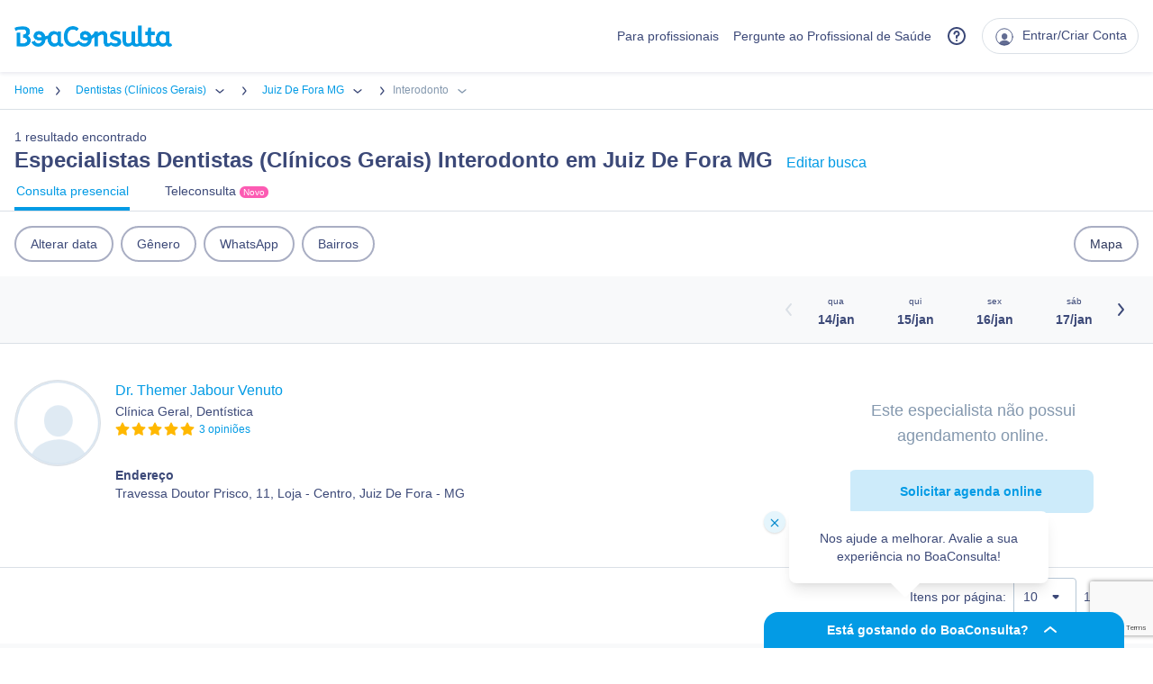

--- FILE ---
content_type: text/html; charset=utf-8
request_url: https://www.google.com/recaptcha/api2/anchor?ar=1&k=6Ldk5gEqAAAAABAFJF3KtHJbCmbO90w4FW_egnc3&co=aHR0cHM6Ly93d3cuYm9hY29uc3VsdGEuY29tOjQ0Mw..&hl=en&v=PoyoqOPhxBO7pBk68S4YbpHZ&size=invisible&anchor-ms=20000&execute-ms=30000&cb=7v0kxxqm292t
body_size: 48750
content:
<!DOCTYPE HTML><html dir="ltr" lang="en"><head><meta http-equiv="Content-Type" content="text/html; charset=UTF-8">
<meta http-equiv="X-UA-Compatible" content="IE=edge">
<title>reCAPTCHA</title>
<style type="text/css">
/* cyrillic-ext */
@font-face {
  font-family: 'Roboto';
  font-style: normal;
  font-weight: 400;
  font-stretch: 100%;
  src: url(//fonts.gstatic.com/s/roboto/v48/KFO7CnqEu92Fr1ME7kSn66aGLdTylUAMa3GUBHMdazTgWw.woff2) format('woff2');
  unicode-range: U+0460-052F, U+1C80-1C8A, U+20B4, U+2DE0-2DFF, U+A640-A69F, U+FE2E-FE2F;
}
/* cyrillic */
@font-face {
  font-family: 'Roboto';
  font-style: normal;
  font-weight: 400;
  font-stretch: 100%;
  src: url(//fonts.gstatic.com/s/roboto/v48/KFO7CnqEu92Fr1ME7kSn66aGLdTylUAMa3iUBHMdazTgWw.woff2) format('woff2');
  unicode-range: U+0301, U+0400-045F, U+0490-0491, U+04B0-04B1, U+2116;
}
/* greek-ext */
@font-face {
  font-family: 'Roboto';
  font-style: normal;
  font-weight: 400;
  font-stretch: 100%;
  src: url(//fonts.gstatic.com/s/roboto/v48/KFO7CnqEu92Fr1ME7kSn66aGLdTylUAMa3CUBHMdazTgWw.woff2) format('woff2');
  unicode-range: U+1F00-1FFF;
}
/* greek */
@font-face {
  font-family: 'Roboto';
  font-style: normal;
  font-weight: 400;
  font-stretch: 100%;
  src: url(//fonts.gstatic.com/s/roboto/v48/KFO7CnqEu92Fr1ME7kSn66aGLdTylUAMa3-UBHMdazTgWw.woff2) format('woff2');
  unicode-range: U+0370-0377, U+037A-037F, U+0384-038A, U+038C, U+038E-03A1, U+03A3-03FF;
}
/* math */
@font-face {
  font-family: 'Roboto';
  font-style: normal;
  font-weight: 400;
  font-stretch: 100%;
  src: url(//fonts.gstatic.com/s/roboto/v48/KFO7CnqEu92Fr1ME7kSn66aGLdTylUAMawCUBHMdazTgWw.woff2) format('woff2');
  unicode-range: U+0302-0303, U+0305, U+0307-0308, U+0310, U+0312, U+0315, U+031A, U+0326-0327, U+032C, U+032F-0330, U+0332-0333, U+0338, U+033A, U+0346, U+034D, U+0391-03A1, U+03A3-03A9, U+03B1-03C9, U+03D1, U+03D5-03D6, U+03F0-03F1, U+03F4-03F5, U+2016-2017, U+2034-2038, U+203C, U+2040, U+2043, U+2047, U+2050, U+2057, U+205F, U+2070-2071, U+2074-208E, U+2090-209C, U+20D0-20DC, U+20E1, U+20E5-20EF, U+2100-2112, U+2114-2115, U+2117-2121, U+2123-214F, U+2190, U+2192, U+2194-21AE, U+21B0-21E5, U+21F1-21F2, U+21F4-2211, U+2213-2214, U+2216-22FF, U+2308-230B, U+2310, U+2319, U+231C-2321, U+2336-237A, U+237C, U+2395, U+239B-23B7, U+23D0, U+23DC-23E1, U+2474-2475, U+25AF, U+25B3, U+25B7, U+25BD, U+25C1, U+25CA, U+25CC, U+25FB, U+266D-266F, U+27C0-27FF, U+2900-2AFF, U+2B0E-2B11, U+2B30-2B4C, U+2BFE, U+3030, U+FF5B, U+FF5D, U+1D400-1D7FF, U+1EE00-1EEFF;
}
/* symbols */
@font-face {
  font-family: 'Roboto';
  font-style: normal;
  font-weight: 400;
  font-stretch: 100%;
  src: url(//fonts.gstatic.com/s/roboto/v48/KFO7CnqEu92Fr1ME7kSn66aGLdTylUAMaxKUBHMdazTgWw.woff2) format('woff2');
  unicode-range: U+0001-000C, U+000E-001F, U+007F-009F, U+20DD-20E0, U+20E2-20E4, U+2150-218F, U+2190, U+2192, U+2194-2199, U+21AF, U+21E6-21F0, U+21F3, U+2218-2219, U+2299, U+22C4-22C6, U+2300-243F, U+2440-244A, U+2460-24FF, U+25A0-27BF, U+2800-28FF, U+2921-2922, U+2981, U+29BF, U+29EB, U+2B00-2BFF, U+4DC0-4DFF, U+FFF9-FFFB, U+10140-1018E, U+10190-1019C, U+101A0, U+101D0-101FD, U+102E0-102FB, U+10E60-10E7E, U+1D2C0-1D2D3, U+1D2E0-1D37F, U+1F000-1F0FF, U+1F100-1F1AD, U+1F1E6-1F1FF, U+1F30D-1F30F, U+1F315, U+1F31C, U+1F31E, U+1F320-1F32C, U+1F336, U+1F378, U+1F37D, U+1F382, U+1F393-1F39F, U+1F3A7-1F3A8, U+1F3AC-1F3AF, U+1F3C2, U+1F3C4-1F3C6, U+1F3CA-1F3CE, U+1F3D4-1F3E0, U+1F3ED, U+1F3F1-1F3F3, U+1F3F5-1F3F7, U+1F408, U+1F415, U+1F41F, U+1F426, U+1F43F, U+1F441-1F442, U+1F444, U+1F446-1F449, U+1F44C-1F44E, U+1F453, U+1F46A, U+1F47D, U+1F4A3, U+1F4B0, U+1F4B3, U+1F4B9, U+1F4BB, U+1F4BF, U+1F4C8-1F4CB, U+1F4D6, U+1F4DA, U+1F4DF, U+1F4E3-1F4E6, U+1F4EA-1F4ED, U+1F4F7, U+1F4F9-1F4FB, U+1F4FD-1F4FE, U+1F503, U+1F507-1F50B, U+1F50D, U+1F512-1F513, U+1F53E-1F54A, U+1F54F-1F5FA, U+1F610, U+1F650-1F67F, U+1F687, U+1F68D, U+1F691, U+1F694, U+1F698, U+1F6AD, U+1F6B2, U+1F6B9-1F6BA, U+1F6BC, U+1F6C6-1F6CF, U+1F6D3-1F6D7, U+1F6E0-1F6EA, U+1F6F0-1F6F3, U+1F6F7-1F6FC, U+1F700-1F7FF, U+1F800-1F80B, U+1F810-1F847, U+1F850-1F859, U+1F860-1F887, U+1F890-1F8AD, U+1F8B0-1F8BB, U+1F8C0-1F8C1, U+1F900-1F90B, U+1F93B, U+1F946, U+1F984, U+1F996, U+1F9E9, U+1FA00-1FA6F, U+1FA70-1FA7C, U+1FA80-1FA89, U+1FA8F-1FAC6, U+1FACE-1FADC, U+1FADF-1FAE9, U+1FAF0-1FAF8, U+1FB00-1FBFF;
}
/* vietnamese */
@font-face {
  font-family: 'Roboto';
  font-style: normal;
  font-weight: 400;
  font-stretch: 100%;
  src: url(//fonts.gstatic.com/s/roboto/v48/KFO7CnqEu92Fr1ME7kSn66aGLdTylUAMa3OUBHMdazTgWw.woff2) format('woff2');
  unicode-range: U+0102-0103, U+0110-0111, U+0128-0129, U+0168-0169, U+01A0-01A1, U+01AF-01B0, U+0300-0301, U+0303-0304, U+0308-0309, U+0323, U+0329, U+1EA0-1EF9, U+20AB;
}
/* latin-ext */
@font-face {
  font-family: 'Roboto';
  font-style: normal;
  font-weight: 400;
  font-stretch: 100%;
  src: url(//fonts.gstatic.com/s/roboto/v48/KFO7CnqEu92Fr1ME7kSn66aGLdTylUAMa3KUBHMdazTgWw.woff2) format('woff2');
  unicode-range: U+0100-02BA, U+02BD-02C5, U+02C7-02CC, U+02CE-02D7, U+02DD-02FF, U+0304, U+0308, U+0329, U+1D00-1DBF, U+1E00-1E9F, U+1EF2-1EFF, U+2020, U+20A0-20AB, U+20AD-20C0, U+2113, U+2C60-2C7F, U+A720-A7FF;
}
/* latin */
@font-face {
  font-family: 'Roboto';
  font-style: normal;
  font-weight: 400;
  font-stretch: 100%;
  src: url(//fonts.gstatic.com/s/roboto/v48/KFO7CnqEu92Fr1ME7kSn66aGLdTylUAMa3yUBHMdazQ.woff2) format('woff2');
  unicode-range: U+0000-00FF, U+0131, U+0152-0153, U+02BB-02BC, U+02C6, U+02DA, U+02DC, U+0304, U+0308, U+0329, U+2000-206F, U+20AC, U+2122, U+2191, U+2193, U+2212, U+2215, U+FEFF, U+FFFD;
}
/* cyrillic-ext */
@font-face {
  font-family: 'Roboto';
  font-style: normal;
  font-weight: 500;
  font-stretch: 100%;
  src: url(//fonts.gstatic.com/s/roboto/v48/KFO7CnqEu92Fr1ME7kSn66aGLdTylUAMa3GUBHMdazTgWw.woff2) format('woff2');
  unicode-range: U+0460-052F, U+1C80-1C8A, U+20B4, U+2DE0-2DFF, U+A640-A69F, U+FE2E-FE2F;
}
/* cyrillic */
@font-face {
  font-family: 'Roboto';
  font-style: normal;
  font-weight: 500;
  font-stretch: 100%;
  src: url(//fonts.gstatic.com/s/roboto/v48/KFO7CnqEu92Fr1ME7kSn66aGLdTylUAMa3iUBHMdazTgWw.woff2) format('woff2');
  unicode-range: U+0301, U+0400-045F, U+0490-0491, U+04B0-04B1, U+2116;
}
/* greek-ext */
@font-face {
  font-family: 'Roboto';
  font-style: normal;
  font-weight: 500;
  font-stretch: 100%;
  src: url(//fonts.gstatic.com/s/roboto/v48/KFO7CnqEu92Fr1ME7kSn66aGLdTylUAMa3CUBHMdazTgWw.woff2) format('woff2');
  unicode-range: U+1F00-1FFF;
}
/* greek */
@font-face {
  font-family: 'Roboto';
  font-style: normal;
  font-weight: 500;
  font-stretch: 100%;
  src: url(//fonts.gstatic.com/s/roboto/v48/KFO7CnqEu92Fr1ME7kSn66aGLdTylUAMa3-UBHMdazTgWw.woff2) format('woff2');
  unicode-range: U+0370-0377, U+037A-037F, U+0384-038A, U+038C, U+038E-03A1, U+03A3-03FF;
}
/* math */
@font-face {
  font-family: 'Roboto';
  font-style: normal;
  font-weight: 500;
  font-stretch: 100%;
  src: url(//fonts.gstatic.com/s/roboto/v48/KFO7CnqEu92Fr1ME7kSn66aGLdTylUAMawCUBHMdazTgWw.woff2) format('woff2');
  unicode-range: U+0302-0303, U+0305, U+0307-0308, U+0310, U+0312, U+0315, U+031A, U+0326-0327, U+032C, U+032F-0330, U+0332-0333, U+0338, U+033A, U+0346, U+034D, U+0391-03A1, U+03A3-03A9, U+03B1-03C9, U+03D1, U+03D5-03D6, U+03F0-03F1, U+03F4-03F5, U+2016-2017, U+2034-2038, U+203C, U+2040, U+2043, U+2047, U+2050, U+2057, U+205F, U+2070-2071, U+2074-208E, U+2090-209C, U+20D0-20DC, U+20E1, U+20E5-20EF, U+2100-2112, U+2114-2115, U+2117-2121, U+2123-214F, U+2190, U+2192, U+2194-21AE, U+21B0-21E5, U+21F1-21F2, U+21F4-2211, U+2213-2214, U+2216-22FF, U+2308-230B, U+2310, U+2319, U+231C-2321, U+2336-237A, U+237C, U+2395, U+239B-23B7, U+23D0, U+23DC-23E1, U+2474-2475, U+25AF, U+25B3, U+25B7, U+25BD, U+25C1, U+25CA, U+25CC, U+25FB, U+266D-266F, U+27C0-27FF, U+2900-2AFF, U+2B0E-2B11, U+2B30-2B4C, U+2BFE, U+3030, U+FF5B, U+FF5D, U+1D400-1D7FF, U+1EE00-1EEFF;
}
/* symbols */
@font-face {
  font-family: 'Roboto';
  font-style: normal;
  font-weight: 500;
  font-stretch: 100%;
  src: url(//fonts.gstatic.com/s/roboto/v48/KFO7CnqEu92Fr1ME7kSn66aGLdTylUAMaxKUBHMdazTgWw.woff2) format('woff2');
  unicode-range: U+0001-000C, U+000E-001F, U+007F-009F, U+20DD-20E0, U+20E2-20E4, U+2150-218F, U+2190, U+2192, U+2194-2199, U+21AF, U+21E6-21F0, U+21F3, U+2218-2219, U+2299, U+22C4-22C6, U+2300-243F, U+2440-244A, U+2460-24FF, U+25A0-27BF, U+2800-28FF, U+2921-2922, U+2981, U+29BF, U+29EB, U+2B00-2BFF, U+4DC0-4DFF, U+FFF9-FFFB, U+10140-1018E, U+10190-1019C, U+101A0, U+101D0-101FD, U+102E0-102FB, U+10E60-10E7E, U+1D2C0-1D2D3, U+1D2E0-1D37F, U+1F000-1F0FF, U+1F100-1F1AD, U+1F1E6-1F1FF, U+1F30D-1F30F, U+1F315, U+1F31C, U+1F31E, U+1F320-1F32C, U+1F336, U+1F378, U+1F37D, U+1F382, U+1F393-1F39F, U+1F3A7-1F3A8, U+1F3AC-1F3AF, U+1F3C2, U+1F3C4-1F3C6, U+1F3CA-1F3CE, U+1F3D4-1F3E0, U+1F3ED, U+1F3F1-1F3F3, U+1F3F5-1F3F7, U+1F408, U+1F415, U+1F41F, U+1F426, U+1F43F, U+1F441-1F442, U+1F444, U+1F446-1F449, U+1F44C-1F44E, U+1F453, U+1F46A, U+1F47D, U+1F4A3, U+1F4B0, U+1F4B3, U+1F4B9, U+1F4BB, U+1F4BF, U+1F4C8-1F4CB, U+1F4D6, U+1F4DA, U+1F4DF, U+1F4E3-1F4E6, U+1F4EA-1F4ED, U+1F4F7, U+1F4F9-1F4FB, U+1F4FD-1F4FE, U+1F503, U+1F507-1F50B, U+1F50D, U+1F512-1F513, U+1F53E-1F54A, U+1F54F-1F5FA, U+1F610, U+1F650-1F67F, U+1F687, U+1F68D, U+1F691, U+1F694, U+1F698, U+1F6AD, U+1F6B2, U+1F6B9-1F6BA, U+1F6BC, U+1F6C6-1F6CF, U+1F6D3-1F6D7, U+1F6E0-1F6EA, U+1F6F0-1F6F3, U+1F6F7-1F6FC, U+1F700-1F7FF, U+1F800-1F80B, U+1F810-1F847, U+1F850-1F859, U+1F860-1F887, U+1F890-1F8AD, U+1F8B0-1F8BB, U+1F8C0-1F8C1, U+1F900-1F90B, U+1F93B, U+1F946, U+1F984, U+1F996, U+1F9E9, U+1FA00-1FA6F, U+1FA70-1FA7C, U+1FA80-1FA89, U+1FA8F-1FAC6, U+1FACE-1FADC, U+1FADF-1FAE9, U+1FAF0-1FAF8, U+1FB00-1FBFF;
}
/* vietnamese */
@font-face {
  font-family: 'Roboto';
  font-style: normal;
  font-weight: 500;
  font-stretch: 100%;
  src: url(//fonts.gstatic.com/s/roboto/v48/KFO7CnqEu92Fr1ME7kSn66aGLdTylUAMa3OUBHMdazTgWw.woff2) format('woff2');
  unicode-range: U+0102-0103, U+0110-0111, U+0128-0129, U+0168-0169, U+01A0-01A1, U+01AF-01B0, U+0300-0301, U+0303-0304, U+0308-0309, U+0323, U+0329, U+1EA0-1EF9, U+20AB;
}
/* latin-ext */
@font-face {
  font-family: 'Roboto';
  font-style: normal;
  font-weight: 500;
  font-stretch: 100%;
  src: url(//fonts.gstatic.com/s/roboto/v48/KFO7CnqEu92Fr1ME7kSn66aGLdTylUAMa3KUBHMdazTgWw.woff2) format('woff2');
  unicode-range: U+0100-02BA, U+02BD-02C5, U+02C7-02CC, U+02CE-02D7, U+02DD-02FF, U+0304, U+0308, U+0329, U+1D00-1DBF, U+1E00-1E9F, U+1EF2-1EFF, U+2020, U+20A0-20AB, U+20AD-20C0, U+2113, U+2C60-2C7F, U+A720-A7FF;
}
/* latin */
@font-face {
  font-family: 'Roboto';
  font-style: normal;
  font-weight: 500;
  font-stretch: 100%;
  src: url(//fonts.gstatic.com/s/roboto/v48/KFO7CnqEu92Fr1ME7kSn66aGLdTylUAMa3yUBHMdazQ.woff2) format('woff2');
  unicode-range: U+0000-00FF, U+0131, U+0152-0153, U+02BB-02BC, U+02C6, U+02DA, U+02DC, U+0304, U+0308, U+0329, U+2000-206F, U+20AC, U+2122, U+2191, U+2193, U+2212, U+2215, U+FEFF, U+FFFD;
}
/* cyrillic-ext */
@font-face {
  font-family: 'Roboto';
  font-style: normal;
  font-weight: 900;
  font-stretch: 100%;
  src: url(//fonts.gstatic.com/s/roboto/v48/KFO7CnqEu92Fr1ME7kSn66aGLdTylUAMa3GUBHMdazTgWw.woff2) format('woff2');
  unicode-range: U+0460-052F, U+1C80-1C8A, U+20B4, U+2DE0-2DFF, U+A640-A69F, U+FE2E-FE2F;
}
/* cyrillic */
@font-face {
  font-family: 'Roboto';
  font-style: normal;
  font-weight: 900;
  font-stretch: 100%;
  src: url(//fonts.gstatic.com/s/roboto/v48/KFO7CnqEu92Fr1ME7kSn66aGLdTylUAMa3iUBHMdazTgWw.woff2) format('woff2');
  unicode-range: U+0301, U+0400-045F, U+0490-0491, U+04B0-04B1, U+2116;
}
/* greek-ext */
@font-face {
  font-family: 'Roboto';
  font-style: normal;
  font-weight: 900;
  font-stretch: 100%;
  src: url(//fonts.gstatic.com/s/roboto/v48/KFO7CnqEu92Fr1ME7kSn66aGLdTylUAMa3CUBHMdazTgWw.woff2) format('woff2');
  unicode-range: U+1F00-1FFF;
}
/* greek */
@font-face {
  font-family: 'Roboto';
  font-style: normal;
  font-weight: 900;
  font-stretch: 100%;
  src: url(//fonts.gstatic.com/s/roboto/v48/KFO7CnqEu92Fr1ME7kSn66aGLdTylUAMa3-UBHMdazTgWw.woff2) format('woff2');
  unicode-range: U+0370-0377, U+037A-037F, U+0384-038A, U+038C, U+038E-03A1, U+03A3-03FF;
}
/* math */
@font-face {
  font-family: 'Roboto';
  font-style: normal;
  font-weight: 900;
  font-stretch: 100%;
  src: url(//fonts.gstatic.com/s/roboto/v48/KFO7CnqEu92Fr1ME7kSn66aGLdTylUAMawCUBHMdazTgWw.woff2) format('woff2');
  unicode-range: U+0302-0303, U+0305, U+0307-0308, U+0310, U+0312, U+0315, U+031A, U+0326-0327, U+032C, U+032F-0330, U+0332-0333, U+0338, U+033A, U+0346, U+034D, U+0391-03A1, U+03A3-03A9, U+03B1-03C9, U+03D1, U+03D5-03D6, U+03F0-03F1, U+03F4-03F5, U+2016-2017, U+2034-2038, U+203C, U+2040, U+2043, U+2047, U+2050, U+2057, U+205F, U+2070-2071, U+2074-208E, U+2090-209C, U+20D0-20DC, U+20E1, U+20E5-20EF, U+2100-2112, U+2114-2115, U+2117-2121, U+2123-214F, U+2190, U+2192, U+2194-21AE, U+21B0-21E5, U+21F1-21F2, U+21F4-2211, U+2213-2214, U+2216-22FF, U+2308-230B, U+2310, U+2319, U+231C-2321, U+2336-237A, U+237C, U+2395, U+239B-23B7, U+23D0, U+23DC-23E1, U+2474-2475, U+25AF, U+25B3, U+25B7, U+25BD, U+25C1, U+25CA, U+25CC, U+25FB, U+266D-266F, U+27C0-27FF, U+2900-2AFF, U+2B0E-2B11, U+2B30-2B4C, U+2BFE, U+3030, U+FF5B, U+FF5D, U+1D400-1D7FF, U+1EE00-1EEFF;
}
/* symbols */
@font-face {
  font-family: 'Roboto';
  font-style: normal;
  font-weight: 900;
  font-stretch: 100%;
  src: url(//fonts.gstatic.com/s/roboto/v48/KFO7CnqEu92Fr1ME7kSn66aGLdTylUAMaxKUBHMdazTgWw.woff2) format('woff2');
  unicode-range: U+0001-000C, U+000E-001F, U+007F-009F, U+20DD-20E0, U+20E2-20E4, U+2150-218F, U+2190, U+2192, U+2194-2199, U+21AF, U+21E6-21F0, U+21F3, U+2218-2219, U+2299, U+22C4-22C6, U+2300-243F, U+2440-244A, U+2460-24FF, U+25A0-27BF, U+2800-28FF, U+2921-2922, U+2981, U+29BF, U+29EB, U+2B00-2BFF, U+4DC0-4DFF, U+FFF9-FFFB, U+10140-1018E, U+10190-1019C, U+101A0, U+101D0-101FD, U+102E0-102FB, U+10E60-10E7E, U+1D2C0-1D2D3, U+1D2E0-1D37F, U+1F000-1F0FF, U+1F100-1F1AD, U+1F1E6-1F1FF, U+1F30D-1F30F, U+1F315, U+1F31C, U+1F31E, U+1F320-1F32C, U+1F336, U+1F378, U+1F37D, U+1F382, U+1F393-1F39F, U+1F3A7-1F3A8, U+1F3AC-1F3AF, U+1F3C2, U+1F3C4-1F3C6, U+1F3CA-1F3CE, U+1F3D4-1F3E0, U+1F3ED, U+1F3F1-1F3F3, U+1F3F5-1F3F7, U+1F408, U+1F415, U+1F41F, U+1F426, U+1F43F, U+1F441-1F442, U+1F444, U+1F446-1F449, U+1F44C-1F44E, U+1F453, U+1F46A, U+1F47D, U+1F4A3, U+1F4B0, U+1F4B3, U+1F4B9, U+1F4BB, U+1F4BF, U+1F4C8-1F4CB, U+1F4D6, U+1F4DA, U+1F4DF, U+1F4E3-1F4E6, U+1F4EA-1F4ED, U+1F4F7, U+1F4F9-1F4FB, U+1F4FD-1F4FE, U+1F503, U+1F507-1F50B, U+1F50D, U+1F512-1F513, U+1F53E-1F54A, U+1F54F-1F5FA, U+1F610, U+1F650-1F67F, U+1F687, U+1F68D, U+1F691, U+1F694, U+1F698, U+1F6AD, U+1F6B2, U+1F6B9-1F6BA, U+1F6BC, U+1F6C6-1F6CF, U+1F6D3-1F6D7, U+1F6E0-1F6EA, U+1F6F0-1F6F3, U+1F6F7-1F6FC, U+1F700-1F7FF, U+1F800-1F80B, U+1F810-1F847, U+1F850-1F859, U+1F860-1F887, U+1F890-1F8AD, U+1F8B0-1F8BB, U+1F8C0-1F8C1, U+1F900-1F90B, U+1F93B, U+1F946, U+1F984, U+1F996, U+1F9E9, U+1FA00-1FA6F, U+1FA70-1FA7C, U+1FA80-1FA89, U+1FA8F-1FAC6, U+1FACE-1FADC, U+1FADF-1FAE9, U+1FAF0-1FAF8, U+1FB00-1FBFF;
}
/* vietnamese */
@font-face {
  font-family: 'Roboto';
  font-style: normal;
  font-weight: 900;
  font-stretch: 100%;
  src: url(//fonts.gstatic.com/s/roboto/v48/KFO7CnqEu92Fr1ME7kSn66aGLdTylUAMa3OUBHMdazTgWw.woff2) format('woff2');
  unicode-range: U+0102-0103, U+0110-0111, U+0128-0129, U+0168-0169, U+01A0-01A1, U+01AF-01B0, U+0300-0301, U+0303-0304, U+0308-0309, U+0323, U+0329, U+1EA0-1EF9, U+20AB;
}
/* latin-ext */
@font-face {
  font-family: 'Roboto';
  font-style: normal;
  font-weight: 900;
  font-stretch: 100%;
  src: url(//fonts.gstatic.com/s/roboto/v48/KFO7CnqEu92Fr1ME7kSn66aGLdTylUAMa3KUBHMdazTgWw.woff2) format('woff2');
  unicode-range: U+0100-02BA, U+02BD-02C5, U+02C7-02CC, U+02CE-02D7, U+02DD-02FF, U+0304, U+0308, U+0329, U+1D00-1DBF, U+1E00-1E9F, U+1EF2-1EFF, U+2020, U+20A0-20AB, U+20AD-20C0, U+2113, U+2C60-2C7F, U+A720-A7FF;
}
/* latin */
@font-face {
  font-family: 'Roboto';
  font-style: normal;
  font-weight: 900;
  font-stretch: 100%;
  src: url(//fonts.gstatic.com/s/roboto/v48/KFO7CnqEu92Fr1ME7kSn66aGLdTylUAMa3yUBHMdazQ.woff2) format('woff2');
  unicode-range: U+0000-00FF, U+0131, U+0152-0153, U+02BB-02BC, U+02C6, U+02DA, U+02DC, U+0304, U+0308, U+0329, U+2000-206F, U+20AC, U+2122, U+2191, U+2193, U+2212, U+2215, U+FEFF, U+FFFD;
}

</style>
<link rel="stylesheet" type="text/css" href="https://www.gstatic.com/recaptcha/releases/PoyoqOPhxBO7pBk68S4YbpHZ/styles__ltr.css">
<script nonce="gWBTt2AFzyFiz-NRPS1juw" type="text/javascript">window['__recaptcha_api'] = 'https://www.google.com/recaptcha/api2/';</script>
<script type="text/javascript" src="https://www.gstatic.com/recaptcha/releases/PoyoqOPhxBO7pBk68S4YbpHZ/recaptcha__en.js" nonce="gWBTt2AFzyFiz-NRPS1juw">
      
    </script></head>
<body><div id="rc-anchor-alert" class="rc-anchor-alert"></div>
<input type="hidden" id="recaptcha-token" value="[base64]">
<script type="text/javascript" nonce="gWBTt2AFzyFiz-NRPS1juw">
      recaptcha.anchor.Main.init("[\x22ainput\x22,[\x22bgdata\x22,\x22\x22,\[base64]/[base64]/[base64]/[base64]/cjw8ejpyPj4+eil9Y2F0Y2gobCl7dGhyb3cgbDt9fSxIPWZ1bmN0aW9uKHcsdCx6KXtpZih3PT0xOTR8fHc9PTIwOCl0LnZbd10/dC52W3ddLmNvbmNhdCh6KTp0LnZbd109b2Yoeix0KTtlbHNle2lmKHQuYkImJnchPTMxNylyZXR1cm47dz09NjZ8fHc9PTEyMnx8dz09NDcwfHx3PT00NHx8dz09NDE2fHx3PT0zOTd8fHc9PTQyMXx8dz09Njh8fHc9PTcwfHx3PT0xODQ/[base64]/[base64]/[base64]/bmV3IGRbVl0oSlswXSk6cD09Mj9uZXcgZFtWXShKWzBdLEpbMV0pOnA9PTM/bmV3IGRbVl0oSlswXSxKWzFdLEpbMl0pOnA9PTQ/[base64]/[base64]/[base64]/[base64]\x22,\[base64]\x22,\x22bkpRw7bDrsKkb0EnW8OZwqYRw4oFw4QqEi5FdzMQAcKCUMOXwrrDtsKDwo/Cu0fDgcOHFcKsK8KhEcKQw5zDmcKcw5rCry7CmSofJV9JRE/DlMO3QcOjIsKvHsKgwoMxMHxScnnCmw/[base64]/Dq3Esw5nCs8KwwpFfwqRSPcO0w6/Cp8KCFsONGsK5worCvcK2w4BZw4TCncKkw6tsdcKTd8OhJcOPw57Cn07CrsORNCzDmEHCqlw1woLCjMKkBsO5wpUzwrgOIlYuwpAFBcKhw44NNUk5woEgwrLDt1jCn8K0PnwSw73CgypmLMOuwr/DusOjwpDCpHDDlMKlXDhKwp3DjWBCLMOqwopxwqHCo8O8w5hYw5dhwpXChVRDVh/[base64]/CmsKGw617wpbDkg7DgMOLV8ODOcOQJkJCbmg/w64pYnHCkMKvXEoIw5TDo0drWMO9RF/[base64]/[base64]/w5xTSMO/eBhiADNcw5zDjTXDhMOWPjkwfF85w7bCjGdlRG5BHFLDjErCkxAwUmUnwoDDvnnCuxp6fUckcxomAcK5w6MHSTvCh8KYwpk3wqwjcsO6KsKePjdPJ8OIwqV2w49Nw5LChsKXdsO8IErDr8OpB8KUwpfClhdJw7PDsFTDvR/ChcOMwrzDgcOBwq8ow7B3IQoCwqQQeh5/wqbDv8OXAsKKw5XCosOPw4IGIMKtFzZZw4MyKcKew4MUwpVaW8KYw5hDw4Qhwq/CvMOEL1/DnDnCucO/[base64]/Cv8K2wrBGw63CjsOAwrPCrEdATm4xwp8lwpTCoQM+w5QQw7UIw7rDrcO7X8OCVMOIwovDsMK6wpDCvGBAw5vClcOeXQxfLMK7JWHDnhbCij/CnsKpUcKzw7nDpsOYXXPCisKCw6w/B8Kyw5DDnnzCtcKtKVjDlWnCtCPDmGrDncOqw6hRw6bCjh/[base64]/[base64]/CsFZkwo3CoDlaS8Orw7PDlMKrwrzDqSBUDRvCrMOuax5wV8KSJQvCtXvCh8OiaGLDsAU3HHDDnxfCv8OdwrDDvcOCcEfCiQA9w5XDv2Eyw7bCv8KBwpI7w7/DtglaSjfDi8O2w7B+NcOBwqzCnF3DpMOdRAnCoU0ww7nCrMK8w7gXwrMyCsK3Nk9QAcKMwoQDSsKfV8ObwobCsMOow63Dkh5RHsKhZMKieD/Cg2BowqEWw5UNXMKqw6HCoCLDtD98Q8KtFsKTwoAsP1AzOiICXcKSwq3CtAfDrcOzwrHCgjRYLDELGkoiw75Qw7LDnycqwoHDhQ3CgHPDi8O/AcOSCsKEwoZtQ3nCn8KnKlfDn8O8wobDkwnDnAUXwqDCuncowoXDvjzDrcOQwohswoPDhcO6w657w4AFwrlQwrQ/D8KQV8OeGEHCosKdL0ZTdMOnw4xxwrDCkELDrQVQwr3DvMKqwpZZXsKhcl/CrsODHcO+BibCugPDkMKtfRhCBT7DksO5RFDCvsOAwrjDsirCohfDoMKswrR0bhxRKsOjLQgEw54mw7swbcKRw7gfDnnDnMO9w4rDtMKdYsKCwqxnZTrChX/CnMKKSsOfw6DDv8KdwrrCpMOGwpXCs2BNwpwBZEPCiBtaZm7DuALCnMKew4PDlVUBwpFgw71aw4VPQcKpFMOaHXPClcKuw6FtVGJcYcOTdhMgWcKbwrtPdcOoLMOabsKhUQPDjmtpMMKQw5lIwoDDl8OqwrDDm8KWRxwgwqtLFcOrwrXDqcK/F8KdJsKqw554woNlwoTDtFbDvsKSSkJJXVHDnE3Cn0AgRX5cHFfDihbDrXDDkcOCfi40cMODwovDmEnDsgfCpsONwpLCscOYw4hPw4J2Am3DvV/[base64]/ClUXDqCwWw6lCwpjCi3zCvsKjb8Kqw73ClyZowpHDr3hMRMKPWHwww5d8w7oUwoMDwql0NsOKIsO8CcOqScOxbcKCwrDDqBDCjQnCksOawrfDq8KNLEbClQ89wovCrMOowqvClcKrHDVOwqJBwq/[base64]/DkC/Cl8OqPXU9w4B3RcKTDcKpB8Owwp9uwqPDvURaPg/DpCtadRVYw7tJQyrClMONAGPCt0trwoguaQAWw5DDncOmw4XCkMKRwox7w4XCm1hNwobCjMOFw67CkcO/dg9dKsODRiPCrMKiYsOnFXfCmChvw4zCscOKw6XDtMK0w5MXUsO8OhnDhsONw7gnw4XDiQrCsMOvecOfB8OlZsKOU2cPw41EK8OoI0vDssOtVgTCnFrDnggJTcOzw7YswrkOw51Gwok/[base64]/[base64]/bMOAacKowoLCkB8mEAlKw61dwo/CqcKSw484EMOmMMOdw5Qbw7XCvMO2wpNSRMOZZMOBK37CjMKLw69ew5JuNWpfSMK/[base64]/DmEJWwoJzwqNzIsO4wpXCnQ7DlH/CmcOFAsOIwobDjMO8A8Ojwp3DnMOfwpcSw5d3eHTDosKNKC4qwoDCvcOJw5zDtMKNwoRUwqfDssOYwqcqw5zCt8O3wr/CpsOBd0crTXbCmMO4MMOIJgPDqAMtNVnCpxxew6HCtwnCocORwpg5wohAeFxDXsO4wo0rMQYJwoDCrW0Aw5jCnMKKURVRw7kgw5/Dm8KLOsOmw6PCiT0fwpnCg8KkFE3DkcKuw5LCnGkKegYpw5YsVcOPTyXDoHvDtcKsIsOZG8K5wobCllLDqMO7N8KOwpfDgsKGJsOawrp3wrDDpRdFbsKFwq9Seg7Cg2HDksK4wpHDscOLw7FGwqbDm31PJcOYw5xqwqd/w5pcw7HDpcK3LcKLw5/[base64]/wqfDocKkKkwmBsOCHjlxL3jDqsKpVcK+wpPDocKmfF8twr5/KsKfSsOKJMOkK8OHHcOpwozDt8OuDFbCqjsRw4zDpsO/WMOaw6JMw5LCv8OceyM1VMOdw6XDqMOuaVdtS8OnwqlRwobDn0zCusOlwrYAfcKzRcKmNcKpwpTCscOhGEdIw48uw4gOwprDinrDgcKeDMOBwrnDkGAvw794wqVLwqlHwqDDhn7DvDDCnSlOwqbChcO1wp3Di3LCj8O8wr/[base64]/DnxgRKzHCr1xVHiY3KWzDh2fDlgrCuynCusK9WsO7TsKtIMKUPMOoEGkcKRNqeMK8EiYSw6rCicOdYsKcw7hBw7Q6woPDsMOlwpkuwpnDqmXCkMOaH8K4woRbPxEtHWfCp3AuBhHDlijCt2FGwqssw4fCiRQ4QsKEOsOtQsKew6/Djk8+N0vCjcONwr0ew7Y7wrXCssKcw59gUVIyaMK0J8K4wpFIwp1ZwoEEF8KJwr1TwqgKwoNUw43Dm8OhHcK6UBNgw67CucKsIsK1AzbClcK/[base64]/BC8BHcKdDg7DjMO6wqVZwp1uw4wEw63DpsKmV8OUw63DpsKrw6kka0/Dp8K4w6fCrMK8FBJGw4bCq8KdMUTCvMOLwq3Dj8OBw6fCjMOew4I6w4XCpsKQRcOcZMKYNCnDjU/CqsK0WAvCgcOvw5DCsMOPCWUlGUIIw45Nwp9rw4JOwp5IVXTCiWvDiRDCnWUmbcO+Oh0QwpYAwrbDlSPCicO2wphmU8KybiLDhkTCg8K8W3TCoV7CtT0QF8OPfl02QXTDvMKEw4MywosOTcO4w7/Ck3/DmMO0w4QywqvCkETDpDEbYAvChHtFXMOnE8KTI8KMXMO1IcORZG/DvMKOE8Odw7PDtMKmBsKDw7c1BlnDuV/[base64]/Dk8Kgw5vDgHUPGsKMw4YAfn4QT2Jxw4HCqHDChkwtLHTCrV3CncKAw4XDg8Ouw77DrGJnwq/Dkl3DocOKw7XDjFpBw71nFsO2w4PDlF4Qwo/Ct8Kfw7Rdw4TCvTLDqg7Dk2PCtsKcwrLDgizCl8KTO8O0Gz3DrsK+HsKuElsLTcKoL8Ojw6zDusKPQ8KcwpXDh8KUZcO9w6wjw7/DksKTw65FHGDCiMKnw6ZdSMOgWHbDtsOZHwfCsi8ad8O6PW/DuQ1LJsO7C8K7W8KtWF47XBcew6jDs1IewqlONcO7w63Ct8O3wrFqw6l+wpvCk8OAIsOPw6xObB7Dh8OMIcKcwrMzw4s8w6bDisO1woszwrnDusOZw4VLw5bDq8KfwqzCkMKxw5tNNHjDusOjHcK/wpTDpFpnwo7Dgk46w5ILw4QSCsKNw6I4w5h1w7PDlDJ5wpfCh8OzQVTCsjsnHzFTw7B7csKIQQw+w717wrvDoMONI8OBcMOROzbDpcKYXzzCqcKcKFcoOcO/wo3CumDDnDZlKcKFMWLChcK2JSQ0JsKCw57DgcOZLklswoTDgQDDlMKYwpnDkcKkw5Ixw7XDphgmwqlqwoZzwpw+dC/DssKQwoEowrFVMm0sw4AxGcOIwrDDkwBUF8OpVcK3FMOiw7nDscOZHcK4aMKPw7LCvT7DonjDpjTCkMK6w77DtMKVAgbDqwZOLsOfwq/DnjZdJS9SXUtyYsOCwqZbDDQlABNSw6EJwo8Uwp9fTMKnw68EU8OqwqEBw4fCncObGXUtABzCqARIw7jCq8KtFmoWw7l9LcOHw4zCglvDvTM1w5oBTMOiGMKUOwDDiA3Dr8OPwq7DoMKgeiMAW1VQw5MSw6omw6jDrMOtJk/CqsKnw7F5EC57w6RZw5XCmMOnw6MsMsODwqPDsAHDthVcesOKwolsAsKjTlHDgMKFw7JwwqTCl8KFHx7DmcOJwq4Kw55zwpjCnzUIVsKmDzlHGELCuMKRLQEtw5rCkcOcI8O/[base64]/wpZHRsK6w7rDj8KAw40gBMKJw6zDqsOSwos/[base64]/w68LVDY8YhXCqmrCvmjDrW01UG3DhcKVw6rCocOEJUjCoTbCm8KDw5DDgHbCgMKJw5lHJhjCpms3Bn7CtcKiTEhKw6XCksO5WmBub8KTE1/Dj8KwHznDmsKlwq9jNDYETMOEBcOONz1WbFPDgkTCj3sww67DpsK0wodAeDvCnml0FMKyw77CmS7Ch1zCnMKbUsKLwrQTPMKOIVR7wr9kCsO7NEBvwr/DoDcAQGYFw4LDoHIzwpogw6IFWUMMT8KpwqVgw4N0fsKuw5g/bMKTGcKkBwrDtMKDQg1Vw4LCrsOgcBg9MzTCqMOAw5J9FxwIw5ccworDvsKjacOQw6owwo/Dq13DjsOtwrbDvsOiRsOpQ8O/w6TDosKCV8KnQMK1wq3DnhDDuWPCi2J1Fg/[base64]/wrPDt05Bw5LCtcOtw6JMLMK2e8OQw4A1w77Clg/Cn8OxwoDCp8OCw4xIw6XCtsOidDMLw4DCicOHw5YvdMOvZyRZw6ojYjrDgsKQwpMBesO/KSx7w4TDvlFcXDBJHsOCw6fDpFsQwr5zR8OreMKlwr7Dgl/Dk3DCmcOmccOOTy7CosKzwp/CpFUiw5dLw6c5AsKtwr0cdwvCtWoOTHlqRsKYwqfCiSRkdko5w7fCssKke8KJw5zDnW7CikDChMKVw5ElAysEw48YBMO9OcO2worCtQQWXMOvwq1rR8K7wqfDpDXCtnjCq3hZLsOwwpxpwrFdwq8iLALCnsKzUFMKSMKvbEgAwpghLG/CgcKQwrk8acOtwpxkwrbDocK+wpsHw4PCgWPCgMOpwoRww5TDiMK/w49KwrstA8KWN8K5SRxzwr/CosOlwqXDng3DhFolw4/Ci0FgacO4GGNow6Ijwpx/Kz7DnHNiw4BUwpLCmsKzwqfDhHFsPMOvw7fCmMKySsK9DcOkwrdKwrjCp8KXVMOlOsKyN8KUV2PCsykUw5DDhMKAw4DDnALCv8O2w4F/[base64]/DkTkfG8K9wrLClsKacmjCtsKhHsOuKcO+Phs2MWvCtMOsCsKywohAwrjCpEc9w7lvw5PDh8K2c09wdgk4wrXDnxXCmVjDrV3DpMOjQMKLw6jCsHHDtcOBXk/Dsh4gw5saYsKiwq7DrMOZJsOwwprCjMOpLEDChmjCsBLDoHXDsjdww50MGsOTRsKqw7onccKswrXCqMKjw7QeIlLDv8KEC0xdIsOqZMOhTTrCh3HDlsOqw78JD2zCtSdFw5kxO8OjK0Fawp3ChcKVKcKPwpTCqRx/[base64]/DqXIgHcOfRsOzw43DlsKiwqHDo8K/w6QHZ8Okw6HCpcKOBsOnw4k+XcKVw53ChsOwesKuFjLCtxzDqcOjw5RcWGEzPcK2w6PCo8K/wpRSw6Nbw5cCwrh3wqsdw5xvKsKTIX81woDCqMOCwqLCoMK6fjVuwozCvMO/w5FJdwrClcOAwpgQVsKsVhxSKsKGIyd0w6EnM8O6LxFce8OcwpRbLsKGQjHCs102w4hRwrjDlcOUw7jCjyjCs8K4GMKRwpnClcKrWgrDvMO6wqjCqAfCllUhw4zDhi0qw7VvOB7Co8KZwp3DgmvCqUnCtsKKwp9nw58Ww444woIZwoHDuxwxKMOpY8Ozw77Ckjprw6l/[base64]/Cu1s3w6TCmxANb2wNMMKNQsK3ezBMw5/DoFVNw5TCvHNeIsKAflbDncOkwpA9wpRVwpEww6LCmcKDw7/Dtk/Cm2w9w7BwbMOhZkLDhsOOM8OENg7CmScfw47Cn33Cj8O2w5TCoxljOQrCo8KAwph0NsKrwrlCwpvDkCTDgzIvw54Hwr8Aw7/DpCRew7cWOcKsJxhIfnzDgcKhRiTCosOlwrZDw5Zqw5nCg8Kjw74PV8KIw6oKZmrDhsK2w5Juw58ZXsOmwqlzFcO/woHCrmvDoFbCi8O4w5B8Vyd3w61GfMOnbyQgw4I1DMKzw5XCh0xqG8K4acKMKcKNOMO8HhTDsGvClsKmWMKjUWR0w4MgOD/[base64]/wqo9w6fCuR4LwpIzcj4OfFnCplxFwrfDosOUSsKAO8O4fi/CiMKCwrDDicKKw7ZEwoZ/[base64]/DlhtnR8OQDsOowrJvw7nDusO2IEVOS8KiRcOSAcOBwpINw7XDlMOQJsK7DcONw5RKfD5twoo+w6dCQxUzKE/[base64]/wpXCmsKpFcOxwp9KwqzCnznCssOTw5fDmMKcwo5QwqxEV2hPwrMgM8OpEMOcwr8Yw7jChMO+w4EQADPChMO0w4vCkwPDvsKCBsOWw7LDrsOjw4rDgsO3w6vDgzQ4GGgyHcOfSTfDqADDgUMGenU6TsOyw7/DjMO9U8KAw7B1I8K0BMK/wpQvwosnTsKkw6suwp7CiHQtQX00wqXCs1LCpMKiYGbCtcKOwqQ5worCoVvDggVjw6kIHcKTwowvwowwBSvDjcKfwqguw6XDgQnDlFxKNGfDq8O4CQwDwr0EwpIpdgDDmk7CuMKxw68xw5LDvEMiw7MZwoJDI3bCgcKAw4ANwqEMwpR4w7pjw7FqwpM0dA8WwqHCvz/DmsOewp7Cv1N9QcO3wo7CmMO3aktLFT7CssOAOSHDksKodMOSwqnDuhl4HMOmwrB8H8K7w5IASsOQD8KxUzZAwpLDjMO/wqPCqlMtwoRcwr/[base64]/DtRbCvsO5w4vDiMOsJA4Jw6zDq8KCwrx6w5HDmcOvworDicKSFFPDkRfCpW7DvH/Dt8KvMEzDt3QdR8O3w7UNFcOtRsO/wpE+w5PDi0HDshkgw6bCp8O0w5QEVMOqZC8aOMKRRXLCkmHDosOYe3tcSMKNWiE5woBOREHDllccEi3CpsOQwo45Um7CiQXCh0DDhiglw7MRw4XCh8KgwoPCtcOyw5/DrxLDnMKCD1XDusOSHcKbw5QWDcKbNcO6w7E8w708HhnDjynDs1E4TsKCBWPCox3Dr2oYV1N+w78tw7JXwpE/w5fDoTvCicKwwrkWJ8Kye2fCuQwLwpLDr8ObX0dobMOyRsO3Qm7DlsKyJzZJw71+JMKOQcK0PRBPG8O/w5bDgF4swr4Fwq/DkX/[base64]/[base64]/[base64]/DqSfDvsOPwqMHw5fDj8OWw5jCniXDqMKaw74GF8O1byjCpcOKw4diXzlzw5xYfMO/[base64]/dsOyexVdP15ww4DCvMK2UnUyFVhNLcO+wpkRw5Y/w5AawpZ8w7XCs3MLF8Opw4sAVsORw4TDhhAXw7vDiGrCm8OdZ1rCnsOBZxM2w4xew50hw4ppf8KRJ8O/YX3ChcOlNsK2Z3EQHMKzwqMpw65wHcOHR1AZwpXDjGwBIcKVC1LCkGbDuMKaw7vCvWlffsK1DsKhHiXDrMOgFgLClcOrUFrCj8K8YUXDkcKAAyfDtRTDvyLCmA/Dn1nDiyc1wpzCrsK8e8Kjw55gwrldwr/CisK3O0NKBytRwqTDisKgwodfwqrDpkPDgxQ3OBnCpsKzbkPDocOINx/[base64]/MMK/ByQow5NzOsODSQ1Hw4rDuMKAWkLChcKPFUFFS8OYd8OJK0PDjicSw4pNHm7DlSYsD0LCs8K3C8Odw6rDt30Vw7Few7cTwrnDmh0EwqXDsMO6wqJCwr/DrsOaw58SWMOOwqDDmCVdQMKPMcODKwQXw7JwfhPDvsK6TMK/w7w9a8KgR1/DsUnDr8KawpTCgsO6wpN0J8Kge8O7wpfDk8Kiw79Iw6XDii7CtMKawoEkaCVtIk0QwpHClsOaW8OEB8OyI23CmH/CoMKqw5pWwrAOIcKvCTNSwrrDlsK7SCthXTjDlsKwElTChGtDRMKjPsKHZ1gQwq7Dl8Kcwr/DjiZfUsOAw7nDncOOw4suwo9hw593wpfDtcOiYsO8EsOfw7c5wqoSOcOsDEo9wovChjUWwqPCmDYsw6zDqHbCnwpPw6zClcKiwoV5ZgXDgsOkwpkfOcO5U8KMw54vGMKZF1A6K3XDhcKgAMOFFMONHTV1acO/LsKqSmhMEinCt8OIw7hBHcOBWA1LInBuwr/DscODbzjDuCHDuXLCghvCh8OywpBwLcKKwoTCu23DgMONSRnCoHQeQ1MRSMKiN8KkeBnCvjFSw54qMAfDicKaw5bCi8OoAQAfw5fDqUVtTSvCrsKxwonCp8KAw67Di8KWwrvDscO9wppcTzDCq8KLFyQsT8OAw4MGw4XDt8Oxw7/DjWTDocKOwpbCgcKnwr0BQMKDBXvDkcO4JcK1R8KIwq/DphhEw5JNwoEAC8KpUj/CksKww77CvFXDncO/wqjCj8OIfxgPw6TCnMKJw6vDi20KwrtuVcK+wr00LsObw5VTw7x/BHVKZAPDiS5ZOX9Iw7I9woHDksKFw5bDkzVsw4hqwqYXYUoqw4jCj8OufcOUAsKSb8OxZDE5wot/w4jDjVHDjinCn0ASA8KpwoZZCcOjwqpUwobDqR7DpScpw5bDnsKsw77Dl8OPS8OtwpPDlMK1wogpPMKFLRkpw5bCi8O3w6zDgjFNWwoLBMOqLD/CrsOQHznDrsKcw5fDkMKEw5fCs8OdQcOaw7jDnsOEMsOpWsKUw5BTNmnDukZ3QcKOw5vDpcKQc8OFXcOFw4M/N0PCuDTDlz1EfyxxbTxgP1wrwrw3w75OwoPCmcK4IsKPw7TDl2ZAJWMNfcKfXhjDg8KIwrfDvMK8JibCksOLIGHClMKJAWzDtgRBwqzCkF4cwp/[base64]/DsMKHSXtNSks0wqPCjMOfNQLCrX/[base64]/esONY8OYw5BBYcKvw7c8woDCucOXw6/DmMK4wqnCgSDCkQ3CkgPDssOaCcOKdsOoe8Otw4jDuMOJNHDDskBuwp1+wpEYw6/CsMKYwrspw6TCoXMtd3ojwqUIw4HDsw/CmkNuw6TCoQZ3DlfDkHF7wpfCti3DgMOOQmF6LcOQw4fClMKQw4YtMcKCw47CtTvCrCvDu30mw7lrTFMkw4A1wrEFw5sNCsKbQwTDoMOicA7DiG7ClgTDn8K6SS0Ow7jCmMO9czrDgMOeTcKQwrsmVsOXw6Vpf359B1UDwonCnMOKc8K+w67CjcO/fsOiw7NKKMOCL0LCv1HDlEDCqsKrwr/[base64]/w7hSUwVLIRshw4XCgsKHMl7DlMKubMKDAcKqBHfCnMOPwpLDrm4tVh7DjsKTAsOBwo06Wj7DgGxawrLDsh7CrWbDusO0TcONTUTDuwzCuRbDkMO8w4jCqMOswqHDpD8xwovDrsKcfcOyw49XAMKaX8Kyw789GsKUw6NGZ8KAw7/[base64]/[base64]/wpwfCyTCn8Knw4Jdwo8UUgPCqkBYwo53woDDonHCo8KYwodsdgbDi2fDusKpCsKkwqd9w50IZMOdw5nCvQ3CuTrCq8KLQcOMZinDvREkM8OhGA8bw47CgsOxSTzDrMKQw4dZUSzDsMK4w63DhsO6w6FBEk/CoRLCh8KoJWFODsO+K8K7w43CjcKhGFQ6wr46w5TCi8KSfsOpb8KrwqB9c1rDtD8wYcOfwpJcw4HDs8KwEMKkwr3CtX5sXGrDssK+w7nCtCbCgcOxfsOeeMOyawzDhcO3wqjDkMOMwqfDjsKpGA/DoRRbwpY1NsKgOMOmQjzCgygWZB8EwpDCq2IobjN5VcKvBcKHwoY5wqVsfcKqGx3DlEjDgMKrVUHDsghlP8KnwrPCsWrDmcKNw7lFdDLCjMOKwqbDskcOw5rDhF3DgsOIw5DCtGLDuHbDgcOAw7MvAsOCMsKcw4xHXX7CsUoiasOVwrgHwrfDkz/Du3zDpsKVwrPDlknCj8KHw4nDrsKDa1pDB8Khwo3CtsOmbE/DgjPCn8KZRGbCl8K3TcO4wpfDiGLDn8OSw5XCuRBYw4Ucw53CrMOrwqrCt0VXZXDDtEjDpsKlf8KHYy5HF1cvVMOuwqFtwpfCnyEnw6ldwrdNEm4mw58+P1jCr0zDgENrwp1EwqPCv8KhX8KVNSgiw6bCm8O6FSF6woYOwqtyYQXCrMOTw5cOHMO/wqnDqmdGaMOmw6/DoFdtw79cKcOQA27Ctm7DgMOVw5wHwqzCn8K0wq3DosOgcnDCk8KYwpQ3a8KawpbCh1QRwrEuZBB/wpp6w53DosOpeikZw4hqwqnDjMKaHcKIw699w5Z8PsKVwqY4w4HDjRkBEBl2w4MPw5nDv8OmwojCs21UwqB0w4rDvUzDqsOHwoA0UsOKHx7ComovXHXDvcOwCsK/w5d9clnCiQ44fcOpw4nCmsKvw5vCrcKxwqPCpcOvBgvCssKrWcKmwrXClT5iDMO4w6rCjcKlwqjCpELDlMOJSQAIfcOZFsKncgVvf8OkHT7Ci8K5JhoEwqEvbExkwq/Dg8OGwoTDjsOdQS1vwoAXwqofw57DmDMBw4AcwqTCisOjGcKhwo3CkkvCgcKwPxNWTMKJw5HCol8ZeDjDhUDDrClmwoTDm8KDSh/DpwQWIcOywrzDmAvDh8O4wpFPw7xeMBtzeSFzwonCpMKrwqEcFkTDhULDiMKqw47CjB7CrcKsfibDn8KLZsKLU8Opw7/[base64]/CncODwqfCnHd9w6XDq8K4w7/[base64]/[base64]/[base64]/[base64]/[base64]/DvG7DqxbCrkxew5/DjVAVDMKuW2/DjcOkHcK3w7bCizoefsKiP0bCpmXCsyJiw7Vtw4XDqzXChUjCrmvDnVdZZsK3M8K/G8K/Q3DDoMKqwoR5w57CjsOGwrvClsKtwrDCuMKzw6zDnsO6w4YOTFNaSDfCjsKNEF1awqgSw4IiwqTCsRHCqMOjAWHCjVzCmV/[base64]/CqyBVDzQswoLDvDkuw7DDqMOww4HDoBA8MsOnw5AAw7XCpMO3ZsOGLSnCszjCnEzCvjk1w75EwrvDuBRvb8OPUcKZc8KXw4ZtOn5lGjHDl8O1Ykorw57CnlHCnjfDj8OUZ8OPw78vwqJlwpQlw4LCqTDCmgtWfRsuZkHChjDDkB/[base64]/DicKbYkvCsRpSGWDDlMOXwr/[base64]/[base64]/ChwPDlMOAwpJ0G8OhNcKFHcKAw4paw6ZuwocWw6Blw4VEwq5lH3FkI8Kfwr8/[base64]/w6fCi0AWw5vDrHfCoUTCv8K3SMK4LsKMworCpsOoXcKhw5TClsO/AsKFw7Frwp8/JsK5NcKPHcOEw7MxHmfCpsOsw7jDihpTEWrDlMO1ZcOwwpliJsKQw5vDqMK0wrTCr8KEw6HCmyzCvsOmZ8OIJcKFcMOwwqcsUMKWw74cw7BSwqMmDEXCgcKLW8OTUBfDksKIwqXCqBUCw78SFFJfwrTCgA/DosOHw4gdwpMjLXvCucKocMO+TS0HOcOTwpjCqWHDnVTCkMKDbcOpw5Zgw4nCqBA3w7sxwo/DkcOmcx8dw54JaMOgE8OnHxJFw7DDisOibyBYwofCrwoOw5ZBGsKYwos6wrVkwrsSAMKCw48QwqY9dxIiRMO5wopwwr7CrCoLdDDClhhUworCvMOyw6RywqvCkHFRTMOUGcKRdUMIwqVyw5XDscOKeMK3wqROwoMdecK3woABSyg7G8ObLcOJwrPDkcOXdcKEHX/Cjyk7GH4ETkwqwr3CkcOnTMKEf8Ocw7DDkRrCuG3CqCRtwot/w4jDljxeBQM/ScKhDEFmw4fCgkXCt8KUw6lNwovCuMKYw4/ClMOIw4ojw4PCiE5Qw4vCrcKCw6nCsMOYw4zDmR0Xwrlew4vDlMOLwr/Di2PCusOewqRmFn8GNgHCtXdNUE7DrSPCrlcYZcKHw7DDj2DCtU8bH8Khw4JpCsK8NDzCnsK8wrpbC8OrACTCj8Onw7rDisO0wofDjDzCgg5FelAHwqDDrcOSM8KXKWh9LsO4w4R2w5rCrMO7w7/[base64]/Dg1nDhF7DvzzDosOfcn55OkkiOnQGN8Kkw6xeNQMtSMOCWMOWA8OLwos9QhMfTi9AwprCsMOCHH0hHXbDrsKdw6Uaw5nDhwxKw49kXzUXccK/woYsOsKTfUFkwqTDpcK/woEVwqYtwpc0R8OCw4XCmsOWHcKqZ0Vkwq7CucO9w73DlWvDoh7DusKuQcOYNlgYw67CnMKOw4wABH9OwpzDjX/CjcOWcMKPwqZuRz7DshLCr35rwqJwHQ5Lwr9XwrHDh8KGQGzCnQXDusOjNTLCqhrDjsOdwp5owonDgsOKKlPDq1ZoASfDrsK5wr7DocOUwpZOV8O+OMOJwoJmGD0yf8Orwpsiw59IGUESPxkpUMOpw5UpXQ49VXLDuMOlIsOhwqjCjkLDu8KcWR/CtR3CimgDeMO0w6EMwqnCmMKWwp8qw4x6w4ILOFYXPH01Gm3CksKeQMKbSChlLcOiw7xiSsOvw50/cMK0C39TwqVTVsO3wq/Cl8KsHT95w4l8w5fCk0jCmsO1w6w9JmHCnsOgw6rCiTQ3eMKbwoPCjUbDg8Kzwoovw4ZMBhLCiMKUw5zDiyXDnMOCXcOTS1RuwobCgmIEYn5DwoVwworDlMO2wpvDp8K5wrXDjFHDhsKgwqMXwp4Gw7t/QcKIw6PCoB/CiEvCkkBbH8KZasKZHnBiwp4HUcKbwpNywqodb8Kyw65Bw7xEacK9w4BFEMKvGsK0w7hNwrp+YcOKwoFDYk17TVwBw60dIknDr1pEw7rDu3/DscOBeCnCisOXwr3DpMO7w4cew59VeSQCCHYqH8O1w7EifFcPwphAWsKtwpTCpcODQijDjMKcw59XKTHCkh8CwqJ/wr1mDsKBwqXCqz0NGMOYw4kyw6LDtjzCl8KGJsK6BMOQOlDDpUHCksO/w5rCqTkjXcOHw4TChMOYE2rDp8Ohw4wIwofDh8O9I8OMw77Ci8K+wrXCv8KQw6PCtcOJCcOjw7HDumV1PVLCoMKPw4rDrsO1FDgmAMK7U2p4wpIjw4/Dh8OPwp3CjVDCrk0Rw7pwFcKFLsOhX8KCw5E1w6vDvT0Gw6dMw7jCk8Kww7hFw7pFwqjDlMKmTjMSwp5jL8KsesKqJ8OdBhHCji0fUMOvw5/CjcOjwqkpw5YHwrhEwohZwrkAY3zClTBzTnrCisKww6twI8OPwodVwrfCkQ7DpjR9w7jDrsO7wqomw4lEO8OSwpsIFHFJa8KPRg3DvzbDvcOmw5hGwqFswpPCuVfCuRkqXVMCJMOKw4/CvMKxwo5tQWEKw7kUACvDn3gxSWMFw6dnw488IsKNPcKsBX/CtcK1NMOvKsKLTE7CnV11OzUPwp92w7EQK2F9IHdMwrjChMKMNMKTw5LDksOmWMKRwpjCr2gfKcKqwpQgwotMM1HDkH/Ci8OGwrLCoMKrwqzDkwNXwoLDk2NswqIRRX50RMK1d8KsHMOjwoLCjMKHwpTCo8KtKW0cw7NrCcOOw6zCn1Q5TsOhc8OkUcOWw4rCicO2w5HDm34Sb8KPNsOhaHcVw7fCrcOvdsKWTMKacFgqw67CtB4qKBJsw6fCsjrDncKDw4/DtmHCvsO0BzbDvsKCD8Khwo3CjU9/Z8KBI8OTWsKwCMO5w5rCok7CtsKiV1cowoJUK8OOPXM8GMKZMMO4w43Dt8Kfw57CmMOUCMKHAB1ww7vCkMKrw4h/w57Dl2nCjMO5wrXDt1XCiz7Dq1YMw53Cnkoww7PCoQnDo0ROwoXDnFXDu8O4VGfCg8OVwrVRb8KuJkYMBMOaw4xJw4/[base64]/CpGfCo1PCtn3CrDVFBMKtwqDCn3Q4wr5Gwr/CmGFGD1QvHkcvwqHDoDTDq8OpVlTCn8OqWTVnwps/wotewpl9wr/Dgg0Sw5jCgBTDnMOSBlXDszsXwoDDlxQLaAfCqjsmM8OvTmHDg10Bw77CqcKZwqYTNnrDimVIO8KwGMKswpHDolPCtUXDrMOnR8KKw7jCmsO+wqZJGgTDlsKjRMKkw6J6K8Oaw6U/wrrCmsKIKcKQw4IRw5Q7Y8KHRU7CrsOQw5FOw5TCvcKFw7bDl8KqGAjDh8OVNBbCuWDCqkjCjcKlw7YtY8OKck1pECR/EV41w6LCny4/w6zDt1TDhMO/woI5wo7CtWsaNAfDp0dlJlHDihw5w4kLGzLCk8OrwpnCjW1uwrttw4bDo8KgwrXDsnnCicOIwrskwq/[base64]/[base64]/wpp2PcOmwqXCjhwzCgcfw7AFwp/DkMKTwrfCp8KkDyFUVMKQw5IOwq3CsXlAUsKDwpjCtcOeWxtKDMKmw6Fhwo3CtsK9KFjCuWzDnsK9wqtWw5XDmcKhcMK7JifDlsOiCgnCscO0wqzCp8KjwrZZw5fCvsOYScKxaMK9bT7DpcO2a8KVwr4eYwxsw5XDssOhAloVHsOzw6A/wobCg8OzK8OYw4k+w5QbPX0Ww7x1w6Y/IQxgw7oUwrzCp8OXwpzCr8OrJVbDhGbCvMKQw70Dw4wJwrpKwp07w7xDw6jDq8OxVcORZsKuaj0/wpDDgsOAw53CmsO4wpZEw6/CpcKpZSEgbsKWG8OFRlcywo/Dn8O8dMOpY24Fw6rCv0PCi2ZaeMKTVCxGwrvCgsKaw7jDsEVtwoQmwqbDsHLCqi/CtMKSwrbCtgVOasKEwrrCn1XCvEE+w71Kw6LDs8O6UHh1w4gIw7HCr8OowoAXfVDCncKeJ8Orb8OOFU4QEH8qIMKcw5Y3LhzCgMKpTcKeQ8KbwrnCgcKKwod9LsKyPcKSJCtqesKiQMK0RsK/wqw9E8OgwrfDisONI37CkHrCscOQMsOfw5EHw7TDmsOtw4TCuMK0CGnDp8OmGFDDu8KRw5rCrMKwEm7CocKPXcKmwrkPwqDChcKibR7Col1abMKYw4TCglPCt3xzMnrCv8OCbSLDo1zDmsKwAR89Cj/Dnh3ClMKLJxbDtnLCs8O+ScO4w4EUw7bDp8OVwoxww6/Dkg5EwpDCtxHCrxLDnMOVw4VZUyvCtcK4w4DCgA/[base64]/Dv8KYEwnCqioWIxzDhCbDrVLCrMKEP8OIeUvCgBhLVsOGwrXDg8KMw68WeVpmwrcfeTvDmV5pwpMGw4JwwrrCq3DDh8Ofw5/DrFPDuWxbwqrDisKcWcOrDXvDlcKYwrsewrPCnTMJU8KKQsK1wp0awq0EwpcXXMKkVhNMwoHDncKYwrfDjUfDo8Olw6UKw6hhUWNAw70MIjEZZ8OAwq7Chw/CmMOoX8OvwqhEw7fDuhhpw6jDu8OKwp8eGsOJZcKywppDwpLDlMKKLcK+LUwiw68vwonCs8OqJMOWwrPChsKiwpfCqyUbNcK2w55BTTw2w7zCqjXCoWHCpMKHfBvCmALCkcO8OhVMIi4jYsOaw4wlwrVhJyDDv2x3w7LCiCJ+wrHCuS/DncOOXx1nwqovb1Aaw45zdsKlXcKaw61CUsOREGDCnA0NKiLClMOCD8KiCnQSTxrCrMOnNkPCtWfCj3rDlHkiwqDDqMOSe8O3wozDgMOsw6jDvVkhw5jClTPDsDLCiiJQw5Rnw5TDhcOewr/[base64]/DnDYdZyNhw558L8KKwr/CmMK+wpPDp8Kyw4o4woRPw5N+w5NmwpbCjV3DgsOKKMKpfkFgcsKOwodhQMOFLwVZQMKWUQPDjzgbwr0UbMK+LyDCkS7CtsKmOcOAw77DrFrDtnLDrilgacO6w4zCrVdDTVPChcK2G8Klw7hww5J/w6LDg8KNEH05CmdxLMKpWcOBesORScO5SxZvEGFHwocZYcKyYMKJZcObwr/DhsOMw5EzwqvDujgaw4Vyw7nCisKGQMKnKUMgwqTCvB8kUVZEbCoDw51MSMOFw4zDhRvDnFTCnGcuKsKBC8KWw7vDiMK/Z03Dh8K+eCbDmsKVBsOYBi8xJcKOw5DDrMKzwqLCo37DsMO0IsKJw7vDlcK8YMKCPsKFw6tSG1sYw43CqW7CpcOGSFPDmVLCk0YYw5zDphFeIMK9wr7ChkvCmixEw68Rw7DCiW7CnzLDlV/CqMK6FMOywp5HfMKjIVbDnsKBw7XDlEVVN8OSwrTCuFDCrmMdG8OGaCnDmcKPcV3CtDrDpcOjCcOewpwiLAXCg2fChmtkwpfDsFvDt8K9w7EKERhJaDpwNgoFGMOkw7UHYXHDksOFw4nCl8KXw63DjnzDksOV\x22],null,[\x22conf\x22,null,\x226Ldk5gEqAAAAABAFJF3KtHJbCmbO90w4FW_egnc3\x22,0,null,null,null,1,[21,125,63,73,95,87,41,43,42,83,102,105,109,121],[1017145,971],0,null,null,null,null,0,null,0,null,700,1,null,0,\x22CvYBEg8I8ajhFRgAOgZUOU5CNWISDwjmjuIVGAA6BlFCb29IYxIPCPeI5jcYADoGb2lsZURkEg8I8M3jFRgBOgZmSVZJaGISDwjiyqA3GAE6BmdMTkNIYxIPCN6/tzcYADoGZWF6dTZkEg8I2NKBMhgAOgZBcTc3dmYSDgi45ZQyGAE6BVFCT0QwEg8I0tuVNxgAOgZmZmFXQWUSDwiV2JQyGAA6BlBxNjBuZBIPCMXziDcYADoGYVhvaWFjEg8IjcqGMhgBOgZPd040dGYSDgiK/Yg3GAA6BU1mSUk0GhkIAxIVHRTwl+M3Dv++pQYZxJ0JGZzijAIZ\x22,0,0,null,null,1,null,0,0,null,null,null,0],\x22https://www.boaconsulta.com:443\x22,null,[3,1,1],null,null,null,1,3600,[\x22https://www.google.com/intl/en/policies/privacy/\x22,\x22https://www.google.com/intl/en/policies/terms/\x22],\x22ytB3EyAgCu4qAt3RgayZ98y+YUlofuWfjPhwFOxVzsE\\u003d\x22,1,0,null,1,1768429934923,0,0,[174,176,57],null,[137,248,83],\x22RC-geAOueSkd26eaw\x22,null,null,null,null,null,\x220dAFcWeA4d3x5c-3bYpKnKiDP-D3Q4ZU_tmZzdfOVGrF0qszx6azDZavywF8uiTxMN5-ZjdaMx6E0kddhQC8XM3XatpP7h-mpyFA\x22,1768512734835]");
    </script></body></html>

--- FILE ---
content_type: application/javascript; charset=UTF-8
request_url: https://www.boaconsulta.com/bc-site-v3/4e76998.modern.js
body_size: 2605
content:
(window.webpackJsonp=window.webpackJsonp||[]).push([[35,174],{1297:function(t,e,n){"use strict";n.r(e);var o=n(5);n(7),n(12);function r(t,e){var n=Object.keys(t);if(Object.getOwnPropertySymbols){var o=Object.getOwnPropertySymbols(t);e&&(o=o.filter(function(e){return Object.getOwnPropertyDescriptor(t,e).enumerable})),n.push.apply(n,o)}return n}function l(t){for(var e=1;e<arguments.length;e++){var n=null!=arguments[e]?arguments[e]:{};e%2?r(Object(n),!0).forEach(function(e){Object(o.a)(t,e,n[e])}):Object.getOwnPropertyDescriptors?Object.defineProperties(t,Object.getOwnPropertyDescriptors(n)):r(Object(n)).forEach(function(e){Object.defineProperty(t,e,Object.getOwnPropertyDescriptor(n,e))})}return t}var c={components:{BaseModal:n(318).default},data:()=>({texts:{first:{title:"Já vai? Finalize seu cadastro ou agende sua consulta!",subtitle:"Aqui no BoaConsulta você finaliza seu cadastro em apenas alguns passos. Você também pode agendar uma consulta presencial ou por teleconsulta agora mesmo!"},second:{title:"Já vai? Faça o agendamento em apenas alguns cliques.",subtitle:"Aqui no BoaConsulta com apenas alguns dados você já finaliza seu agendamento."},third:{title:"Já vai? Agende uma consulta agora e se cadastre depois!",subtitle:"Aqui no BoaConsulta com apenas um email e alguns dados você já finaliza seu agendamento. Sem precisar se cadastrar!"}},interval:void 0}),computed:{textContent(){return this.$route.path.includes("/conta/cadastrar")?l(l({},this.texts.first),{},{first:!0}):this.$store.getters.logged&&"/"===this.$route.path||this.$route.path.includes("/especialistas")&&this.$store.getters.logged||this.$route.path.includes("/especialista")&&this.$store.getters.logged||this.$route.path.includes("/clinica")&&this.$store.getters.logged?l(l({},this.texts.second),{},{second:!0}):this.$route.path.includes("/agendamento")||this.$route.path.includes("/especialista")&&!this.$store.getters.logged||this.$route.path.includes("entrar-email")||this.$route.path.includes("/clinica")&&!this.$store.getters.logged||!this.$store.getters.logged&&"/"===this.$route.path||this.$route.path.includes("/especialistas")&&!this.$store.getters.logged?l(l({},this.texts.third),{},{third:!0}):null},popLocation(){return this.$route.path.includes("/conta/cadastrar")?"popup-cadastro":this.$route.path.includes("/especialistas")?"popup-agendamento":this.$route.path.includes("/agendamento")||this.$route.path.includes("entrar-email")?"popup-checkout":"/"===this.$route.path?"popup-home":this.$route.path.includes("/especialista")?"popup-especialista":this.$route.path.includes("/clinica")?"popup-clinica":null},showPopUp(){return!(!this.$deviceApp||"web"!==this.$deviceApp.platform||this.$whitelabel.slug)}},mounted(){this.init()},beforeDestroy(){clearTimeout(this.interval)},activated(){this.init()},deactivated(){clearTimeout(this.interval)},methods:{init(){!this.$cookies.get("popup-info")&&this.showPopUp&&(this.interval=setTimeout(()=>{this.setEventAmplitude(!0),this.$cookies.set("popup-info",!0,{maxAge:172800}),this.$refs.ModalQuiz.open()},6e4))},close(){this.setEventAmplitude(!1),this.$refs.ModalQuiz.close()},setEventAmplitude(){var t=arguments.length>0&&void 0!==arguments[0]&&arguments[0];this.$tracking.logEvent(t?"Pop-up inatividade exibido":"Pop-up inatividade fechado",{location:this.popLocation})},changeShowModal(){this.showPopUp&&clearTimeout(this.interval)}}},d=c,h=n(4),component=Object(h.a)(d,function(){var t=this,e=t._self._c;return t.showPopUp?e("BaseModal",{ref:"ModalQuiz",on:{close:function(e){return t.close()}}},[t.textContent?e("div",{staticClass:"p-8"},[e("div",[e("p",{staticClass:"font-bold text-lg text-center px-4"},[t._v("\n        "+t._s(t.textContent.title)+"\n      ")]),t._v(" "),e("p",{staticClass:"mt-2 text-center"},[t._v("\n        "+t._s(t.textContent.subtitle)+"\n      ")])]),t._v(" "),e("div",{staticClass:"flex mt-6 flex-col space-y-4"},[t.textContent.first?e("button",{staticClass:"h-12 font-bold text-white rounded-lg focus:outline-none bg-primary-500 hover:bg-primary-600",on:{click:function(e){return t.close()}}},[t._v("\n        Continuar cadastro\n      ")]):t._e(),t._v(" "),!t.textContent.second&&!t.textContent.third||t.$store.getters.logged?t._e():e("NuxtLink",{staticClass:"h-12 font-bold text-center py-3 text-white rounded-lg focus:outline-none bg-primary-500 hover:bg-primary-600",attrs:{to:{name:"conta-cadastrar"}}},[t._v("\n        Criar conta\n      ")]),t._v(" "),t.textContent.second||t.textContent.third?e("button",{staticClass:"h-12 font-bold rounded-lg focus:outline-none",class:t.$store.getters.logged?"text-white bg-primary-500 hover:bg-primary-600":"border text-primary-500 border-primary-500 hover:shadow-md",on:{click:function(e){return t.close()}}},[t._v("\n        Continuar "+t._s("/"===this.$route.path?"navegando":"agendamento")+"\n      ")]):t._e(),t._v(" "),t.textContent.first?e("NuxtLink",{staticClass:"h-12 text-center py-3 font-bold text-primary-500 rounded-lg focus:outline-none bg-primary-100 hover:bg-primary-200",attrs:{to:{path:"/",query:{appointment:!0}}}},[t._v("\n        Agendar consulta presencial\n      ")]):t._e(),t._v(" "),t.textContent.first?e("NuxtLink",{staticClass:"h-12 text-center py-3 font-bold text-telemedicine-500 rounded-lg focus:outline-none bg-telemedicine-100 hover:bg-telemedicine-200",attrs:{to:{path:"/",query:{teleconsulta:!0}}}},[t._v("\n        Agendar teleconsulta\n      ")]):t._e()],1)]):t._e()]):t._e()},[],!1,null,null,null);e.default=component.exports},312:function(t,e,n){var content=n(320);content.__esModule&&(content=content.default),"string"==typeof content&&(content=[[t.i,content,""]]),content.locals&&(t.exports=content.locals);(0,n(23).default)("6123433f",content,!0,{sourceMap:!1})},318:function(t,e,n){"use strict";n.r(e);var o=n(93),r=n(20),l={components:{BaseOverlay:o.default,BaseIcon:r.a},props:{size:{type:String,default:"md"},btnIdClose:{type:String,default:void 0,required:!1},showButtonClose:{type:Boolean,default:!0,required:!1}},data:()=>({opened:!1,params:{}}),methods:{open(){var t=arguments.length>0&&void 0!==arguments[0]?arguments[0]:{};requestAnimationFrame(()=>{this.params=t,this.$refs.overlay.open()})},close(){requestAnimationFrame(()=>{this.opened=!1})},toggle(t){var e=arguments.length>1&&void 0!==arguments[1]?arguments[1]:{};return!0===t?this.open(e):this.close()}}},c=l,d=(n(319),n(4)),component=Object(d.a)(c,function(){var t=this,e=t._self._c;return e("BaseOverlay",{ref:"overlay",class:{"relative z-60":t.opened},on:{"after-open":function(e){t.opened=!0},"after-close":function(e){return t.$emit("after-close")}}},[e("transition",{attrs:{"enter-active-class":"transition-all duration-200","leave-active-class":"transition-all duration-200","enter-class":"opacity-0 transform translate-y-32 sm:translate-y-64","leave-to-class":"opacity-0 transform translate-y-32 sm:translate-y-64"},on:{enter:function(e){return t.$emit("open")},"after-enter":function(e){return t.$emit("after-open",t.params)},"after-leave":function(e){return t.$refs.overlay.close()}}},[t.opened?e("div",{staticClass:"flex justify-center items-end sm:items-center fixed inset-0 w-full h-full z-40",on:{keyup:function(e){return!e.type.indexOf("key")&&t._k(e.keyCode,"esc",27,e.key,["Esc","Escape"])?null:t.$emit("close")},click:function(e){return e.target!==e.currentTarget?null:t.$emit("close")}}},[e("div",{staticClass:"relative w-full p-10 max-h-full bg-white overflow-x-hidden overflow-y-auto",class:{"sm:w-100":"sm"===t.size,"sm:w-120":"md"===t.size,"sm:w-180":"lg"===t.size,"sm:w-232":"xl"===t.size,"sm:w-screen sm:h-screen":"full"===t.size,"mt-6 sm:mx-6 rounded-t-xxl sm:rounded-xxl":"full"!==t.size}},[t.showButtonClose?e("button",{staticClass:"btn ripple text-gray-400 hover:text-gray-500 float-right",attrs:{id:t.btnIdClose,type:"button",tabindex:"0"},on:{click:function(e){return t.$emit("close")}}},[e("BaseIcon",{attrs:{name:"close"}})],1):t._e(),t._v(" "),t._t("default",null,null,t.params)],2)]):t._e()])],1)},[],!1,null,"4723dc78",null);e.default=component.exports},319:function(t,e,n){"use strict";n(312)},320:function(t,e,n){var o=n(22)(function(i){return i[1]});o.push([t.i,".z-60[data-v-4723dc78]{z-index:60}",""]),o.locals={},t.exports=o}}]);

--- FILE ---
content_type: application/javascript; charset=UTF-8
request_url: https://www.boaconsulta.com/bc-site-v3/0f39f2c.modern.js
body_size: 617
content:
(window.webpackJsonp=window.webpackJsonp||[]).push([[190],{1294:function(t,e,o){"use strict";o.r(e);var n=o(0),c={mounted(){this.initGoogleOneTap()},methods:{initGoogleOneTap(){if(this.$store.getters.logged)return!1;var t=document.createElement("script");t.setAttribute("src","https://accounts.google.com/gsi/client"),document.head.appendChild(t),window.onload=()=>{window.google&&(window.google.accounts.id.initialize({callback:this.googleOneTapResponse,auto_select:!1,client_id:"302969319446-ltc7o7hl7ov2epknov4jnmngdv7scg0d.apps.googleusercontent.com",cancel_on_tap_outside:!1,context:"signin"}),window.google.accounts.id.prompt())}},googleOneTapResponse(t){var e=this;return Object(n.a)(function*(){try{var{patient:o,credentials:n}=yield e.$api.account.authenticateWithSocialToken("google",t.credential);e.$store.commit("SET_PATIENT",o),e.$store.commit("SET_CREDENTIALS",n)}catch(o){var c;if(401===(null==o||null===(c=o.response)||void 0===c?void 0:c.status)){var l=e.$store.state.navigation.length>0?e.$store.state.navigation[e.$store.state.navigation.length-1]:void 0;e.$router.push({name:"conta-cadastrar",query:{googleToken:t.credential,redirect:l}})}}})()}}},l=o(4),component=Object(l.a)(c,function(){return(0,this._self._c)("div")},[],!1,null,null,null);e.default=component.exports}}]);

--- FILE ---
content_type: application/javascript; charset=UTF-8
request_url: https://www.boaconsulta.com/bc-site-v3/0d42f9c.modern.js
body_size: 16931
content:
(window.webpackJsonp=window.webpackJsonp||[]).push([[98,161],{1175:function(e,t,n){"use strict";n.r(t);n(178);var o=[function(){var e=this._self._c;return e("div",{staticClass:"p-2 pl-6 pr-6 rounded-t-xl bg-text-500"},[e("h2",{staticClass:"text-sm flex items-center text-white"},[e("span",{staticClass:"font-medium"},[this._v("Novo! Serviço gratuito")])])])},function(){var e=this,t=e._self._c;return t("div",{staticClass:"flex flex-col ml-2 lg:ml-8"},[t("h3",{staticClass:"font-bold text-xl"},[e._v("\n                Pergunte ao Profissional de Saúde\n              ")]),e._v(" "),t("h3",[e._v("Tire dúvidas com nossos médicos, dentistas, psicólogos e demais profissionais de saúde.")])])},function(){var e=this._self._c;return e("div",{staticClass:"bg-primary-300 relative z-10 rounded-t-xl lg:rounded-l-full lg:mt-0 lg:absolute w-screen lg:left-1.1/2 pt-4 lg:pt-0"},[e("img",{staticClass:"relative lg:-left-12",attrs:{loading:"lazy",src:n(473),alt:"Faça parte da maior plataforma da saúde",width:"800px",height:"592px"}})])},function(){var e=this,t=e._self._c;return t("div",{staticClass:"container mx-auto flex pl-4 pr-4 lg:px-4"},[t("div",{staticClass:"w-full lg:w-8/12 xl:w-7/12 relative z-10 lg:pt-24"},[t("div",[t("h3",{staticClass:"font-medium"},[e._v("\n              Para seu Consultório ou Clínica\n            ")]),e._v(" "),t("h3",{staticClass:"font-bold text-3.5xl lg:max-w-md xl:max-w-lg leading-none"},[e._v("\n              Faça parte da maior plataforma da saúde\n            ")]),e._v(" "),t("div",{staticClass:"flex flex-col lg:flex-row mt-10"},[t("div",{staticClass:"mr-4 p-8 mb-4 lg:mb-4 shadow-inner-gray-full-1 rounded-xl w-full bg-white"},[t("img",{attrs:{loading:"lazy",src:n(475),alt:"Gestão para Clínicas",width:"60px",height:"54px"}}),e._v(" "),t("h3",{staticClass:"text-base font-bold mt-8"},[e._v("\n                  Gestão para Clínicas\n                ")]),e._v(" "),t("p",{staticClass:"mb-4"},[e._v("\n                  Gerencie processos, informações e pacientes\n                ")]),e._v(" "),t("a",{staticClass:"font-medium text-base font-bold text-primary-500 hover:underline",attrs:{id:"home-link-saiba-mais-gestao-clinicas",rel:"noopener",href:"https://profissionais.boaconsulta.com/boaconsulta/"}},[e._v("Saiba mais")])]),e._v(" "),t("div",{staticClass:"mr-4 p-8 mb-4 lg:mb-4 shadow-inner-gray-full-1 rounded-xl w-full bg-white"},[t("img",{attrs:{loading:"lazy",src:n(476),alt:"Telemedicina",width:"60px",height:"55px"}}),e._v(" "),t("h3",{staticClass:"text-base font-bold mt-8"},[e._v("\n                  Telemedicina\n                ")]),e._v(" "),t("h3",{staticClass:"mb-4"},[e._v("\n                  Atenda através de Teleconsultas\n                ")]),e._v(" "),t("a",{staticClass:"font-medium text-base font-bold text-primary-500 hover:underline",attrs:{id:"home-link-saiba-mais-telemedicina",rel:"noopener",href:"https://profissionais.boaconsulta.com/telemedicina-2/"}},[e._v("Saiba mais")])]),e._v(" "),t("div",{staticClass:"p-8 mb-4 lg:mb-4 shadow-inner-gray-full-1 rounded-xl w-full bg-white"},[t("img",{attrs:{loading:"lazy",src:n(474),alt:"Visibilidade Online",width:"71px",height:"55px"}}),e._v(" "),t("h3",{staticClass:"text-base font-bold mt-8"},[e._v("\n                  Prontuário eletrônico\n                ")]),e._v(" "),t("p",{staticClass:"mb-4"},[e._v("\n                  Customize fichas de atendimento\n                ")]),e._v(" "),t("a",{staticClass:"font-medium text-base font-bold text-primary-500 hover:underline",attrs:{id:"home-link-saiba-mais-visibilidade-online",rel:"noopener",href:"https://profissionais.boaconsulta.com/prontuario-eletronico/"}},[e._v("Saiba mais")])])])])])])},function(){var e=this,t=e._self._c;return t("div",{staticClass:"container mx-auto px-4 flex flex-col lg:flex-row"},[t("div",{staticClass:"w-full lg:w-7/12 pt-12"},[t("h3",{staticClass:"font-bold text-3.5xl lg:max-w-lg leading-9"},[e._v("\n            Sua clínica online, do seu jeito\n          ")]),e._v(" "),t("p",{staticClass:"mb-4 lg:w-7/12 pt-4 lg:pt-2 font-medium text-base lg:text-lg leading-6"},[e._v("\n            Com o Pixeon +Saúde, você tem um site personalizado para divulgar seus serviços e receber agendamentos a qualquer hora, com a identidade da sua clínica.\n          ")]),e._v(" "),t("div",{staticClass:"flex flex-col lg:flex-row mt-4 mb-8 lg:mb-0"},[t("a",{staticClass:"font-medium text-base focus:outline-none w-full sm:w-auto lg:w-56 px-8 py-3 text-center bg-warning-500 hover:bg-warning-600 rounded-lg mt-4",attrs:{id:"home-link-saiba-mais-simulador",rel:"noopener",target:"_blank",href:"https://profissionais.boaconsulta.com/pixeon-mais-saude/"}},[e._v("Quero conhecer")])])]),e._v(" "),t("div",{staticClass:"flex justify-center"},[t("div",{staticClass:"bg-primary-300 rounded-full lg:m-4 absolute h-90 w-90 lg:w-125 lg:h-125"}),e._v(" "),t("img",{staticClass:"relative z-10 pt-2 w-full h-auto lg:h-96 object-cover",attrs:{loading:"lazy",src:n(857),alt:"Otimize o tempo e aumente a receita da sua clínica!"}})])])}],r=(n(7),n(8),n(6),n(12),n(11),n(94)),l=n(95),c=n(20),d=n(322),m=n(334),h=n(331),v=(n(9),n(96),n(0)),f=(n(17),n(858),n(179)),x=n.n(f),w={components:{BaseIcon:c.a},data:()=>({search:null,inputSearch:null,loading:!1,tabActive:!1,mostSearch:[{label:"Ortopedista",name:"especialistas-term",term:"ortopedistas",type:"Especialidade"},{label:"Ginecologista",name:"especialistas-term",term:"ginecologistas",type:"Especialidade"},{label:"Dermatologista",name:"especialistas-term",term:"dermatologistas",type:"Especialidade"},{label:"Endocrinologista",name:"especialistas-term",term:"endocrinologistas",type:"Especialidade"},{label:"Neurologista",name:"especialistas-term",term:"neurologistas",type:"Especialidade"}],ordered:[],orderTabs:[]}),computed:{hasSearch(){return!(!this.search||this.$whitelabel.slug||!this.inputSearch)},homeSearchBoxText(){return this.$whitelabel.slug&&this.$whitelabel.homeSearchBoxText?this.$whitelabel.homeSearchBoxText:"Busque por profissional, especialidade e serviço..."},showTeleconsulta(){return!this.$whitelabel.slug||!this.$whitelabel.hiddenTabs.includes("teleconsulta")},showAppointment(){return!this.$whitelabel.slug||!this.$whitelabel.hiddenTabs.includes("appointment")},showExam(){return!(!this.$whitelabel.slug||this.$whitelabel.hiddenTabs.includes("exam"))},showVaccine(){return!(!this.$whitelabel.slug||this.$whitelabel.hiddenTabs.includes("vaccine"))},showResultExam(){return!(!this.$whitelabel.slug||this.$whitelabel.disableExamsResult)},showMostSearch(){return!this.$whitelabel.slug&&!this.inputSearch}},mounted(){document.addEventListener("click",this._clickHandler),this.checkOrderTabs()},methods:{_clickHandler(e){var element=this.$refs.inputOptions;element&&e.target!==element&&!element.contains(e.target)&&(this.tabActive=!1)},clearSearch(){this.inputSearch=null,this.search=null},setEventAmplitude(e){var t=arguments.length>1&&void 0!==arguments[1]?arguments[1]:null,n=arguments.length>2&&void 0!==arguments[2]?arguments[2]:null,o=arguments.length>3&&void 0!==arguments[3]?arguments[3]:null;switch(this.$emit("change"),e){case"open":this.$tracking.logEvent("barra de busca (botao)",{botao:"o que gostaria de agendar ?"});break;case"most_search":this.$tracking.logEvent("barra de busca (Especialidades mais procuradas)",{"opcao selecionada":t});break;case"input_search":this.$tracking.logEvent("barra de busca (Clique de texto descrito)",{categoria:t,escrito:n,clicado:o})}},openSearch(){this.tabActive||(this.tabActive=!0,this.setEventAmplitude("open"))},openModal(e){this.$emit("change"),this.$emit("modal",e)},autocompleteSearch:x()(function(){var e=Object(v.a)(function*(e){if(e.target.value&&!/^\s/.test(e.target.value)){var{clinic:t,payments:n,professionals:o,terms:r,treatments:l,services:c}=yield this.$api.general.autocompleteSearch(e.target.value);this.search={},this.ordered=[],t.type="clinic",n.type="payments",o.type="professionals",r.type="terms",l.type="treatments",c.type="services",this.search.clinic=this.validateResponse(t,e.target.value),this.search.payments=this.validateResponse(n,e.target.value),this.search.professionals=this.validateResponse(o,e.target.value),this.search.terms=this.validateResponse(r,e.target.value),this.search.treatments=this.validateResponse(l,e.target.value),this.search.services=this.validateResponse(c,e.target.value)}});return function(t){return e.apply(this,arguments)}}(),500),convertText:(e,t)=>e.toLowerCase().replace(t.toLowerCase(),'<span class="text-primary-500 capitalize">'.concat(t.toLowerCase(),"</span>")),validateResponse(e,t){return e&&e.total>0&&(this.ordered.push(e.type),e.objects.map(e=>{e.name=e.name.charAt(0).toUpperCase()+e.name.slice(1).toLowerCase(),e.nameTreated=this.convertText(e.name,t)})),e},checkOrderTabs(){(!this.$whitelabel.slug||this.$whitelabel.slug&&!this.$whitelabel.hiddenTabs.includes("appointment"))&&this.orderTabs.push("appointment"),(!this.$whitelabel.slug||this.$whitelabel.slug&&!this.$whitelabel.hiddenTabs.includes("teleconsulta"))&&this.orderTabs.push("teleconsulta"),this.$whitelabel.slug&&!this.$whitelabel.hiddenTabs.includes("exam")&&this.orderTabs.push("exam"),this.$whitelabel.slug&&!this.$whitelabel.hiddenTabs.includes("vaccine")&&this.orderTabs.push("vaccine"),this.$whitelabel.slug&&!this.$whitelabel.disableExamsResult&&this.orderTabs.push("examResult")},getClass(e){return this.orderTabs&&e?this.orderTabs[0]===e?"rounded-t-lg":this.orderTabs.at(-1)===e&&this.$whitelabel.slug?"rounded-b-lg border-t":"border-t":""},getSpecialties:e=>e&&e.length>0?e.length>1?"".concat(e[0],", ").concat(e[1]).concat(e.length>2?",...":""):e[0]:"Especialista",setLatestSearchValues(e){var t=arguments.length>1&&void 0!==arguments[1]&&arguments[1],n=arguments.length>2&&void 0!==arguments[2]&&arguments[2];this.$storage.set("latestSearch",JSON.stringify({isTeleconsulta:!1,term:{label:e.label,value:e.value,hint:" Médico",slug:e.slug,icon:"suitcase"},location:null,payment:null,treatment:t,service:n}))}}},_=w,k=(n(859),n(4)),C=Object(k.a)(_,function(){var e=this,t=e._self._c;return t("div",{ref:"inputOptions"},[t("div",{staticClass:"mt-6"},[t("div",{staticClass:"w-full px-2 lg:p-0 lg:justify-center lg:inline"},[t("div",{staticClass:"relative form-search-error"},[e.$whitelabel.slug?t("button",{ref:"buttonBox",staticClass:"flex items-center shadow-inner-gray-full-1 w-full lg:w-11/12 rounded-xl bg-white p-4 relative outline-none text-text-500 hover:text-primary-500 hover:shadow-inner text-base focus:outline-none",attrs:{id:"home-button-search-whitelabel",type:"button"},on:{click:function(t){return e.openSearch()}}},[t("BaseIcon",{staticClass:"text-primary-500 mr-2",attrs:{name:"search"}}),e._v("\n          "+e._s(e.homeSearchBoxText)+"\n        ")],1):t("input",{directives:[{name:"model",rawName:"v-model",value:e.inputSearch,expression:"inputSearch"}],staticClass:"flex items-center w-full shadow-inner-gray-full-1 lg:w-11/12 rounded-xl bg-white p-4 relative outline-none text-text-500 hover:text-primary-500 hover:shadow-inner text-base focus:outline-none",class:{"w-full":e.$device.isMobileOrTablet},attrs:{id:"home-button-search",type:"text",placeholder:e.homeSearchBoxText},domProps:{value:e.inputSearch},on:{keyup:e.autocompleteSearch,focus:function(t){e.tabActive=!0},click:function(t){return e.openSearch()},input:function(t){t.target.composing||(e.inputSearch=t.target.value)}}}),e._v(" "),e.$whitelabel.slug?e._e():t("BaseIcon",{staticClass:"text-primary-500 m-4 absolute left-0 top-0",attrs:{name:"search"}}),e._v(" "),e.$whitelabel.slug?e._e():t("button",{directives:[{name:"show",rawName:"v-show",value:e.inputSearch,expression:"inputSearch"}],staticClass:"absolute right-0 lg:right-12 m-4 top-0 z-10 focus:outline-none",attrs:{type:"button"},on:{click:e.clearSearch}},[t("BaseIcon",{staticClass:"text-gray-400",attrs:{name:"close-circle"}})],1),e._v(" "),e.tabActive?t("div",{staticClass:"absolute left-1 mt-1 bg-white rounded-lg grid shadow-xl border border-gray-100 w-full lg:w-11/12",class:{"max-h-input overflow-y-scroll":e.hasSearch}},[e.showAppointment?t("button",{staticClass:"py-3 flex justify-between hover:bg-gray-100 items-center focus:outline-none box-appointment",class:e.getClass("appointment"),attrs:{id:"consultas",type:"button"},on:{click:function(t){return e.openModal("appointment")}}},[t("div",{staticClass:"ml-8 flex flex-row items-center"},[t("div",{staticClass:"h-9 w-9 bg-appointment-100 rounded-full focus:bg-appointment-400 flex justify-center items-center circle-box-appointment"},[t("BaseIcon",{staticClass:"h-5 w-5 text-appointment-500",attrs:{name:"suitcase"}})],1),e._v(" "),t("p",{staticClass:"ml-4 text-lg font-bold"},[e._v("\n                Consulta Presencial\n              ")])]),e._v(" "),t("div",{staticClass:"mr-8"},[t("BaseIcon",{staticClass:"text-text-500",attrs:{name:"arrow-right-circle"}})],1)]):e._e(),e._v(" "),e.showTeleconsulta?t("button",{staticClass:"py-3 flex justify-between hover:bg-gray-100 items-center focus:outline-none box-telemedicine",class:e.getClass("teleconsulta"),attrs:{id:"teleconsultas",type:"button"},on:{click:function(t){return e.openModal("teleconsulta")}}},[t("div",{staticClass:"ml-8 flex flex-row items-center"},[t("div",{staticClass:"h-9 w-9 bg-telemedicine-100 rounded-full focus:bg-telemedicine-400 flex justify-center items-center circle-box-telemedicine"},[t("BaseIcon",{staticClass:"h-5 w-5 text-telemedicine-500",attrs:{name:"video-camera"}})],1),e._v(" "),e._m(0)]),e._v(" "),t("div",{staticClass:"mr-8"},[t("BaseIcon",{staticClass:"text-text-500",attrs:{name:"arrow-right-circle"}})],1)]):e._e(),e._v(" "),e.showExam?t("button",{staticClass:"py-3 flex justify-between hover:bg-gray-100 items-center focus:outline-none box-exam",class:e.getClass("exam"),attrs:{id:"exames",type:"button"},on:{click:function(t){return e.openModal("exam")}}},[t("div",{staticClass:"ml-8 flex flex-row items-center"},[t("div",{staticClass:"h-9 w-9 bg-exam-100 rounded-full hover:bg-exam-400 focus:bg-exam-500 flex justify-center items-center circle-box-exam"},[t("BaseIcon",{staticClass:"h-5 w-5 text-exam-500",attrs:{name:"microscope"}})],1),e._v(" "),t("p",{staticClass:"ml-4 text-lg font-bold"},[e._v("\n                Exames\n              ")])]),e._v(" "),t("div",{staticClass:"mr-8"},[t("BaseIcon",{staticClass:"text-text-500",attrs:{name:"arrow-right-circle"}})],1)]):e._e(),e._v(" "),e.showVaccine?t("button",{staticClass:"py-3 flex justify-between hover:bg-gray-100 items-center focus:outline-none box-vaccine",class:e.getClass("vaccine"),attrs:{id:"vacinas",type:"button"},on:{click:function(t){return e.openModal("vaccine")}}},[t("div",{staticClass:"ml-8 flex flex-row items-center"},[t("div",{staticClass:"h-9 w-9 bg-vaccine-100 rounded-full hover:bg-vaccine-200 focus:bg-vaccine-400 flex justify-center items-center circle-box-vaccine"},[t("BaseIcon",{staticClass:"h-5 w-5 text-vaccine-500",attrs:{name:"injection"}})],1),e._v(" "),t("p",{staticClass:"ml-4 text-lg font-bold"},[e._v("\n                Vacinas\n              ")])]),e._v(" "),t("div",{staticClass:"mr-8"},[t("BaseIcon",{staticClass:"text-text-500",attrs:{name:"arrow-right-circle"}})],1)]):e._e(),e._v(" "),e.showResultExam?t("button",{staticClass:"py-3 flex justify-between hover:bg-gray-100 items-center focus:outline-none box-vaccine",class:e.getClass("examResult"),attrs:{id:"resultado-exames",type:"button"},on:{click:function(t){return e.openModal("examResult")}}},[t("div",{staticClass:"ml-8 flex flex-row items-center justify-items-center"},[t("div",{staticClass:"h-9 w-9 bg-vaccine-500 rounded-full hover:bg-vaccine-600 focus:bg-vaccine-600 flex justify-center items-center circle-box-vaccine"},[t("BaseIcon",{staticClass:"h-5 w-5 text-white",attrs:{name:"result-exam"}})],1),e._v(" "),t("p",{staticClass:"ml-4 text-lg font-bold"},[e._v("\n                Resultado de exames\n              ")])]),e._v(" "),t("div",{staticClass:"mr-8"},[t("BaseIcon",{staticClass:"text-text-500",attrs:{name:"arrow-right-circle"}})],1)]):e._e(),e._v(" "),e.showMostSearch?t("div",{attrs:{id:"resultado-mais-procurados"}},[e._m(1),e._v(" "),t("ul",[t("li",e._l(e.mostSearch,function(n,o){return t("nuxt-link",{key:o,attrs:{to:{name:n.name,params:{term:n.term}},"aria-current":"page"},nativeOn:{click:function(t){e.setEventAmplitude("most_search",n.label),e.setLatestSearchValues({label:n.label,value:n.label,slug:n.slug})}}},[t("div",{staticClass:"hover:bg-gray-100 bg-white border-t border-gray-100"},[t("div",{staticClass:"py-3 ml-8 flex items-center"},[t("div",{staticClass:"flex items-start w-9 h-9 bg-gray-300 border border-gray-300 mr-4 rounded-full overflow-hidden"},[t("div",{staticClass:"flex items-center justify-center h-9 w-9"},[t("BaseIcon",{staticClass:"w-1 h-4",attrs:{name:"specialty-most"}})],1)]),e._v(" "),t("div",[t("p",{staticClass:"capitalize",domProps:{innerHTML:e._s(n.label)}}),e._v(" "),t("p",{staticClass:"capitalize text-xs text-gray-500",domProps:{innerHTML:e._s(n.type)}})])])])])}),1)]),e._v(" "),t("div",[t("nuxt-link",{staticClass:"py-3 flex justify-center items-center text-base text-action-500 border-t border-gray-100 focus:outline-none font-medium bg-white hover:bg-primary-100 w-full",attrs:{to:{name:"especialidades"},"aria-current":"page"},nativeOn:{click:function(t){return e.setEventAmplitude("most_search","Todas as Especialidades")}}},[e._v("\n                Todas as Especialidades\n              ")])],1)]):e._e(),e._v(" "),e.hasSearch?t("div",[t("ul",[e.ordered.includes("terms")?t("li",{staticClass:"border-t"},e._l(e.search.terms.objects,function(n,o){return t("nuxt-link",{key:o,class:{hidden:o>4},attrs:{to:{name:"especialistas-term",params:{term:n.slug}},"aria-current":"page"},nativeOn:{click:function(t){e.setEventAmplitude("input_search","Especialidade",e.inputSearch,n.name),e.setLatestSearchValues({label:n.name,value:n.slug,slug:n.slug})}}},[t("div",{staticClass:"hover:bg-gray-100 bg-white border-t border-gray-100"},[t("div",{staticClass:"py-3 mx-8 flex items-center"},[t("div",[t("div",{staticClass:"flex items-start w-9 h-9 bg-gray-300 border border-gray-300 mr-4 rounded-full overflow-hidden"},[n.photo?t("img",{attrs:{itemprop:"image",src:n.photo,alt:n.name,width:"36",height:"36"}}):t("div",{staticClass:"flex items-center justify-center h-9 w-9"},[t("BaseIcon",{staticClass:"w-1 h-4",attrs:{name:"specialty-most"}})],1)])]),e._v(" "),t("div",[t("p",{staticClass:"capitalize",domProps:{innerHTML:e._s(n.nameTreated)}}),e._v(" "),t("p",{staticClass:"capitalize text-xs text-gray-500"},[e._v("\n                          Especialidade\n                        ")])])])])])}),1):e._e(),e._v(" "),e.ordered.includes("professionals")?t("li",{staticClass:"border-t"},e._l(e.search.professionals.objects,function(n,o){return t("nuxt-link",{key:o,class:{hidden:o>4},attrs:{to:{name:"especialista-slug",params:{slug:n.slug}},"aria-current":"page"},nativeOn:{click:function(t){return e.setEventAmplitude("input_search","Especialista",e.inputSearch,n.name)}}},[t("div",{staticClass:"hover:bg-gray-100 bg-white border-t border-gray-100"},[t("div",{staticClass:"py-3 mx-8 flex items-center"},[t("div",[t("div",{staticClass:"flex items-start w-9 h-9 bg-gray-300 border border-gray-300 mr-4 rounded-full overflow-hidden"},[n.photo?t("img",{attrs:{itemprop:"image",src:n.photo,alt:n.name,width:"36",height:"36"}}):t("div",{staticClass:"flex items-center justify-center h-9 w-9"},[t("BaseIcon",{staticClass:"w-1 h-4",attrs:{name:"professional"}})],1)])]),e._v(" "),t("div",[t("p",{staticClass:"capitalize",domProps:{innerHTML:e._s(n.nameTreated)}}),e._v(" "),t("p",{staticClass:"capitalize text-xs text-gray-500"},[e._v("\n                          "+e._s(e.getSpecialties(n.base_specialties))+"\n                        ")])])])])])}),1):e._e(),e._v(" "),e.ordered.includes("clinic")?t("li",{staticClass:"border-t"},e._l(e.search.clinic.objects,function(n,o){return t("nuxt-link",{key:o,class:{hidden:o>4},attrs:{to:{name:"clinica-slug",params:{slug:n.slug}},"aria-current":"page"},nativeOn:{click:function(t){return e.setEventAmplitude("input_search","Clínica",e.inputSearch,n.name)}}},[t("div",{staticClass:"hover:bg-gray-100 bg-white border-t border-gray-100"},[t("div",{staticClass:"py-3 mx-8 flex items-center"},[t("div",[t("div",{staticClass:"flex items-start w-9 h-9 bg-gray-300 border border-gray-300 mr-4 rounded-full overflow-hidden"},[n.photo?t("img",{attrs:{itemprop:"image",src:n.photo,alt:n.name,width:"36",height:"36"}}):t("div",{staticClass:"flex items-center justify-center h-9 w-9"},[t("BaseIcon",{staticClass:"w-1 h-6",attrs:{name:"location"}})],1)])]),e._v(" "),t("div",[t("p",{staticClass:"capitalize",domProps:{innerHTML:e._s(n.nameTreated)}}),e._v(" "),t("p",{staticClass:"capitalize text-xs text-gray-500"},[e._v("\n                          Clínica\n                        ")])])])])])}),1):e._e(),e._v(" "),e.ordered.includes("treatments")?t("li",{staticClass:"border-t"},e._l(e.search.treatments.objects,function(n,o){return t("nuxt-link",{key:o,class:{hidden:o>4},attrs:{to:{name:"especialistas-term",params:{term:n.slug},query:{treatment:!0,searchName:n.name}},"aria-current":"page"},nativeOn:{click:function(t){e.setEventAmplitude("input_search","Tratamento",e.inputSearch,n.name),e.setLatestSearchValues({label:n.name,value:n.name,slug:n.slug},!0)}}},[t("div",{staticClass:"hover:bg-gray-100 bg-white border-t border-gray-100"},[t("div",{staticClass:"py-3 mx-8 flex items-center"},[t("div",[t("div",{staticClass:"flex items-start w-9 h-9 bg-gray-300 border border-gray-300 mr-4 rounded-full overflow-hidden"},[n.photo?t("img",{attrs:{itemprop:"image",src:n.photo,alt:n.name,width:"36",height:"36"}}):t("div",{staticClass:"flex items-center justify-center h-9 w-9"},[t("BaseIcon",{staticClass:"w-1 h-4",attrs:{name:"treatment"}})],1)])]),e._v(" "),t("div",[t("p",{staticClass:"capitalize",domProps:{innerHTML:e._s(n.nameTreated)}}),e._v(" "),t("p",{staticClass:"capitalize text-xs text-gray-500"},[e._v("\n                          Tratamento\n                        ")])])])])])}),1):e._e(),e._v(" "),e.ordered.includes("services")?t("li",{staticClass:"border-t"},e._l(e.search.services.objects,function(n,o){return t("nuxt-link",{key:o,class:{hidden:o>4},attrs:{to:{name:"especialistas-term",params:{term:n.slug},query:{service:!0,searchName:n.name}},"aria-current":"page"},nativeOn:{click:function(t){e.setEventAmplitude("input_search","Serviço",e.inputSearch,n.name),e.setLatestSearchValues({label:n.name,value:n.name,slug:n.slug},!1,!0)}}},[t("div",{staticClass:"hover:bg-gray-100 bg-white border-t border-gray-100"},[t("div",{staticClass:"py-3 mx-8 flex items-center"},[t("div",[t("div",{staticClass:"flex items-start w-9 h-9 bg-gray-300 border border-gray-300 mr-4 rounded-full overflow-hidden"},[n.photo?t("img",{attrs:{itemprop:"image",src:n.photo,alt:n.name,width:"36",height:"36"}}):t("div",{staticClass:"flex items-center justify-center h-9 w-9"},[t("BaseIcon",{staticClass:"w-1 h-5",attrs:{name:"service"}})],1)])]),e._v(" "),t("div",[t("p",{staticClass:"capitalize",domProps:{innerHTML:e._s(n.nameTreated)}}),e._v(" "),t("p",{staticClass:"capitalize text-xs text-gray-500"},[e._v("\n                          Serviço\n                        ")])])])])])}),1):e._e(),e._v(" "),e.ordered.includes("payments")?t("li",{staticClass:"border-t"},e._l(e.search.payments.objects,function(n,o){return t("nuxt-link",{key:o,class:{hidden:o>4},attrs:{to:{name:"agendamento-convenio-slug",params:{slug:n.slug}},"aria-current":"page"},nativeOn:{click:function(t){return e.setEventAmplitude("input_search","Convênio",e.inputSearch,n.name)}}},[t("div",{staticClass:"hover:bg-gray-100 bg-white border-t border-gray-100"},[t("div",{staticClass:"py-3 mx-8 flex items-center"},[t("div",[t("div",{staticClass:"flex items-start w-9 h-9 bg-gray-300 border border-gray-300 mr-4 rounded-full overflow-hidden"},[n.photo?t("img",{attrs:{itemprop:"image",src:n.photo,alt:n.name,width:"36",height:"36"}}):t("div",{staticClass:"flex items-center justify-center h-9 w-9"},[t("BaseIcon",{staticClass:"w-1",attrs:{name:"payment-option"}})],1)])]),e._v(" "),t("div",[t("div",{staticClass:"capitalize",domProps:{innerHTML:e._s(n.nameTreated)}}),e._v(" "),t("p",{staticClass:"capitalize text-xs text-gray-500"},[e._v("\n                          Convênio\n                        ")])])])])])}),1):e._e(),e._v(" "),t("li",{staticClass:"border-t"},[t("nuxt-link",{key:"search-specialty-clinic",attrs:{to:{name:"especialistas-e-clinicas",query:{q:e.inputSearch}},"aria-current":"page"},nativeOn:{click:function(t){return e.setEventAmplitude("input_search","Procure pelo especialista ou clínica",e.inputSearch,"Procure pelo especialista ou clínica")}}},[t("div",{staticClass:"hover:bg-primary-100 focus:outline-none bg-white border-t border-gray-100"},[t("div",{staticClass:"py-3 mx-8 flex items-center"},[t("div",{staticClass:"flex items-start w-9 h-9 bg-action-300 border border-action-300 mr-4 rounded-full overflow-hidden"},[t("div",{staticClass:"flex items-center justify-center h-9 w-9"},[t("BaseIcon",{staticClass:"w-1 h-5 text-action-600",attrs:{name:"corporate"}})],1)]),e._v(" "),t("div",[t("p",{staticClass:"text-action-500 font-bold"},[e._v("\n                          Procure pelo especialista ou clínica\n                        ")])])])])])],1)])]):e._e()]):e._e()],1)])])])},[function(){var e=this,t=e._self._c;return t("p",{staticClass:"ml-4 text-lg"},[t("span",{staticClass:"font-bold"},[e._v("Teleconsulta")]),e._v(" (Consulta por vídeo)\n              ")])},function(){var e=this._self._c;return e("div",{staticClass:"border-t py-2"},[e("p",{staticClass:"ml-8 text-xs text-primary-500"},[this._v("\n                Especialidades mais procuradas:\n              ")])])}],!1,null,"ac874dec",null).exports,y={name:"HomePage",scrollToTop:!0,components:{BaseHeader:r.a,BaseFooter:l.a,BaseIcon:c.a,StarRating:d.a,BaseIntersectionObserver:h.a,SearchFilterHome:C,TabNavigation:()=>Promise.all([n.e(3),n.e(14),n.e(163)]).then(n.bind(null,309)),BlogLinks:()=>Promise.all([n.e(165),n.e(23)]).then(n.bind(null,1310)),SearchFlowAppointments:()=>Promise.all([n.e(3),n.e(14),n.e(163)]).then(n.bind(null,1301)),SearchFlowTeleconsult:()=>Promise.all([n.e(3),n.e(14),n.e(163)]).then(n.bind(null,1302)),SearchFlowExams:()=>Promise.all([n.e(3),n.e(14),n.e(163)]).then(n.bind(null,1305)),SearchFlowVaccines:()=>Promise.all([n.e(3),n.e(14),n.e(163)]).then(n.bind(null,1304)),ModalQuiz:()=>n.e(35).then(n.bind(null,1297)),ModalFeedback:()=>n.e(6).then(n.bind(null,690))},data:()=>({type:"",showBacklinksSpecialties:!1,showBacklinksProcedures:!1,showBacklinksCarriers:!1,patientSlide:0,patients:[[{position:0,name:"Bernardo Primon",description:"Rápido e Prático Diversos horários e opções de médicos ! Perfeito pra quem quer agilidade e não tem paciência com livrinhos com letras minúsculas."}],[{position:1,name:"Thai Pimenta",description:"Facilitou minha vida! Sempre foi um porre agendar consultas, sempre odiei! O Boa Consulta é um dos maiores bens da vida tecnológica! Amo e não troco!"}],[{position:2,name:"Cindy Pires",description:"Detesto agendar consulta por telefone, foi a primeira vez que usei, achei de fácil navegação e intuitivo, ate agora gostei bastante."}],[{position:3,name:"JR Pini",description:"Esqueça o livrinho do seu plano Escolha seu médico e horário sem telefonemas e musiquinhas de espera. Parabéns ao desenvolvedor. Se a saúde pública aplicasse essa inteligência..."}],[{position:4,name:"Michele Paiva",description:"Gosto muito! Me ajuda na correria do dia a dia, marco consulta até no metrô!"}],[{position:5,name:"Bruna Martins Albuquerque",description:"Me ajuda muito só de não ter que ligar e poder checar o profissional, a distância e os horários me ajuda bastante!"}],[{position:6,name:"Kauane B.Silva",description:"Ótimo App Gostei método facilita o agendamento, não perde muito tempo e não precisa ficar pendurado no telefone!"}],[{position:7,name:"Liliani Almeida",description:"Excelente todos os médicos estão de parabéns!!! Fui muito bem atendida e não gastei muito tempo para agendar, rápido e prático."}]]}),computed:{isApp:()=>!1,cards(){var e=[{position:0,title:"Consulta presencial",description:"Pesquise por especialidade, procedimentos, doenças ou sintomas e agende uma consulta presencial pelo seu convênio ou particular (com pagamento no local).",button:"Agendar consulta presencial",refs:"appointment",show:this.showAppointment},{position:1,title:"Teleconsulta (consulta por vídeo)",description:"Encontre os melhores especialistas e realize uma consulta médica por chamada de vídeo.",button:"Agendar teleconsulta",refs:"teleconsulta",show:this.showTeleconsulta},{position:2,title:"Exame",description:"Encontre e agende diferentes tipos de exames em instantes.",button:"Agendar exame",refs:"exam",show:this.showExam},{position:3,title:"Vacina",description:"Pesquise pelo nome da vacina, encontre o centro médico mais próximo e agende a sua aplicação.",button:"Agendar vacina",refs:"vaccine",show:this.showVaccine}];return this.showResultExam&&e.push({position:4,title:"Resultado de exames",description:"Confira os resultados dos seus exames realizados.",button:"Resultado de exames",refs:"examResult",show:this.showResultExam}),e},showTeleconsulta(){return!this.$whitelabel.slug||!this.$whitelabel.hiddenTabs.includes("teleconsulta")},showAppointment(){return!this.$whitelabel.slug||!this.$whitelabel.hiddenTabs.includes("appointment")},showExam(){return!(!this.$whitelabel.slug||this.$whitelabel.hiddenTabs.includes("exam"))},showVaccine(){return!(!this.$whitelabel.slug||this.$whitelabel.hiddenTabs.includes("vaccine"))},showResultExam(){return!(!this.$whitelabel.slug||this.$whitelabel.disableExamsResult)},tabs(){var e=[];return this.showTeleconsulta&&e.push("teleconsulta"),this.showAppointment&&e.push("appointment"),this.showExam&&e.push("exam"),this.showVaccine&&e.push("vaccine"),this.showResultExam&&e.push("examResult"),e},homeTitle(){return this.$whitelabel.slug&&this.$whitelabel.homeSearchTitle?this.$whitelabel.homeSearchTitle:"O que você está buscando?"},homeSubTitle(){return this.$whitelabel.slug&&this.$whitelabel.homeSearchSubTitle?this.$whitelabel.homeSearchSubTitle:"Agende consultas e teleconsultas sem sair de casa. Fácil, rápido e seguro."},sosUrl(){return this.$env.SITE_SOS_RS_URL}},updated(){this.verifyParams()},activated(){this.verifyParams()},methods:{expandBackLinks(){var e=arguments.length>0&&void 0!==arguments[0]?arguments[0]:null;this.showBacklinksSpecialties||this.showBacklinksCarriers||this.showBacklinksProcedures||this.setEventAmplitude("popularity",e),this.showBacklinksSpecialties=!this.showBacklinksSpecialties,this.showBacklinksCarriers=!this.showBacklinksCarriers,this.showBacklinksProcedures=!this.showBacklinksProcedures},retractBackLinks(){this.showBacklinksSpecialties=!1,this.showBacklinksCarriers=!1,this.showBacklinksProcedures=!1},nextSlide(e){var element=document.getElementById("slide-".concat(e));element&&(this.patientSlide=e,Object(m.a)(element,{behavior:"smooth",scrollMode:"if-needed"}))},openModalTypeOfService(){this.$refs.searchModalServices.openModalTypeOfService()},intersectionRatioChange(e,t){1===e.intersectionRatio&&this.nextSlide(t)},redirectRefsModal(i){switch(i){case"appointment":this.$refs.appointment.open(),this.setEventAmplitude("initial_search","consulta","secundario");break;case"teleconsulta":this.$refs.teleconsulta.open(),this.setEventAmplitude("initial_search","teleconsulta","secundario");break;case"exam":this.$refs.exam.open(),this.setEventAmplitude("initial_search","exame","secundario");break;case"vaccine":this.$refs.vaccine.open(),this.setEventAmplitude("initial_search","vacina","secundario");break;case"examResult":this.setEventAmplitude("initial_search","examResult","secundario"),this.$store.getters.logged?this.$router.push("/paciente/resultados"):this.$router.push("/resultados/login")}},setEventAmplitude(e){var t=arguments.length>1&&void 0!==arguments[1]?arguments[1]:null,label=arguments.length>2&&void 0!==arguments[2]?arguments[2]:null;switch(e){case"search":this.$tracking.logEvent("barra de busca (botao)",{botao:"o que gostaria de agendar ?"});break;case"professional_name":this.$tracking.logEvent("pesquise pelo nome (botao)",{botao:"pesquise pelo nome do profissional ou clinica"});break;case"make_question":this.$tracking.logEvent("fazer pergunta agora (botao)",{botao:"fazer pergunta agora"});break;case"popularity":this.$tracking.logEvent("pesquisas mais populares (botao)",{botao:t});break;case"initial_search":this.$tracking.logEvent("iniciar busca",{"opcao selecionada":t,botao:label})}},changeShowModal(){this.$refs.ModalQuiz&&this.$refs.ModalQuiz.changeShowModal()},verifyParams(){this.$route.query.appointment&&this.$refs.appointment?this.redirectRefsModal("appointment"):this.$route.query.teleconsulta&&this.$refs.teleconsulta&&this.redirectRefsModal("teleconsulta")}},head(){return this.$whitelabel.seoTitle?{title:this.$whitelabel.seoTitle,meta:[{property:"og:title",content:this.$whitelabel.seoTitle},{hid:"meta-description",name:"description",content:this.$whitelabel.seoDescription},{property:"og:description",content:this.$whitelabel.seoDescription}]}:{link:[{rel:"canonical",href:"".concat(this.$env.SITE_URL)}],title:"BoaConsulta | Marcar Consultas com Médicos e Dentistas Mais Recomendados do Brasil",meta:[{name:"robots",content:"index, follow"},{hid:"meta-description",name:"description",content:"No BoaConsulta é fácil encontrar e marcar consultas e teleconsultas com médicos, dentistas, psicólogos, nutricionistas e fisioterapeutas mais recomendados perto de você ou online."},{property:"og:title",content:"BoaConsulta: Encontre Médicos e Dentistas. Marque Consultas em Instantes"},{property:"og:type",content:"website"},{property:"og:image",content:"".concat(this.$env.SITE_URL,"/img/logo-blue.png")},{property:"og:image:width",content:"346"},{property:"og:image:height",content:"46"},{property:"og:url",content:"".concat(this.$env.SITE_URL)},{property:"og:description",content:"No BoaConsulta é fácil encontrar e marcar consultas e teleconsultas com médicos, dentistas, psicólogos, nutricionistas e fisioterapeutas mais recomendados perto de você ou online."},{property:"og:locale",content:"pt_BR"},{property:"og:site_name",content:"BoaConsulta"}]}}},S=y,B=(n(861),Object(k.a)(S,function(){var e=this,t=e._self._c;return t("div",{staticClass:"relative overflow-hidden"},[t("BaseHeader",{attrs:{"border-menu":!1}}),e._v(" "),t("main",{staticClass:"body-height bg-background"},[t("section",{staticClass:"mt-1",attrs:{id:"header-home"}},[t("div",{staticClass:"bg-hero-100 lg:min-h-632 py-10 lg:space-y-24",attrs:{id:"body-section-home"}},[t("div",{staticClass:"flex flex-col lg:flex-row lg:justify-between"},[t("div",{staticClass:"flex flex-col lg:flex-row w-full lg:container lg:mx-auto lg:space-x-4 lg:px-2"},[t("div",{staticClass:"lg:w-6/12"},[t("h1",{staticClass:"font-bold text-3xl lg:text-5xl lg:leading-14 px-4 lg:px-0 flex flex-col text-center lg:text-left text-hero-200"},[e._v("\n                "+e._s(e.homeTitle)+"\n                "),t("span",{staticClass:"font-normal leading-none lg:block m-4 text-base lg:mx-0 lg:text-lg text-hero-200"},[e._v("\n                  "+e._s(e.homeSubTitle)+"\n                ")])]),e._v(" "),e.$device.isDesktop?t("div",{staticClass:"w-full"},[t("SearchFilterHome",{on:{change:function(t){return e.changeShowModal()},modal:function(t){return e.redirectRefsModal(t)}}})],1):e._e()]),e._v(" "),t("div",{staticClass:"flex flex-col-reverse lg:flex-col w-full lg:w-6/12"},[e.$device.isMobile?t("div",{staticClass:"mt-4 w-full"},[e.$whitelabel.slug?e._e():t("p",{staticClass:"text-center font-bold lg:hidden mt-8 mb-4"},[e._v("\n                  Pesquisas mais populares:\n                ")]),e._v(" "),t("div",{staticClass:"flex flex-col w-full lg:hidden"},[e.$whitelabel.slug?e._e():t("div",{staticClass:"px-8 border-t border-primary-400 lg:border-t-0 p-4 w-full",class:{"lg:block lg:mt-8":e.showBacklinksSpecialties,"lg:hidden":!e.showBacklinksSpecialties}},[t("h3",[t("a",{staticClass:"font-medium hover:underline hidden",class:{"lg:block":e.showBacklinksSpecialties},attrs:{href:"/especialidades"}},[e._v("Especialidades")]),e._v(" "),t("button",{staticClass:"flex items-center justify-between w-full text-primary-500 focus:outline-none font-medium lg:hidden",attrs:{id:"especialidades",type:"button"},on:{click:function(t){e.showBacklinksSpecialties=!e.showBacklinksSpecialties,e.setEventAmplitude("popularity","especialidades"),e.changeShowModal()}}},[t("span",[e._v("Especialidades")]),e._v(" "),t("BaseIcon",{staticClass:"pt-1 text-primary-600",attrs:{name:"".concat(e.showBacklinksSpecialties?"arrowUp":"arrowDown")}})],1)]),e._v(" "),t("transition",{attrs:{name:"fade"}},[t("div",{directives:[{name:"show",rawName:"v-show",value:e.showBacklinksSpecialties,expression:"showBacklinksSpecialties"}],staticClass:"flex flex-col mt-4 -ml-4 -mr-4 -mb-4 lg:mb-0 lg:ml-0 lg:mr-0 bg-white lg:bg-transparent p-4 lg:p-0"},[t("NuxtLink",{staticClass:"text-primary-600 hover:underline mb-3",attrs:{id:"home-link-oftalmologista",to:{name:"oftalmologistas-e"}}},[e._v("\n                          Oftalmologista\n                        ")]),e._v(" "),t("NuxtLink",{staticClass:"text-primary-600 hover:underline mb-3",attrs:{id:"home-link-dentista",to:{name:"dentistas-e"}}},[e._v("\n                          Dentista\n                        ")]),e._v(" "),t("NuxtLink",{staticClass:"text-primary-600 hover:underline mb-3",attrs:{id:"home-link-ginecologista",to:{name:"ginecologistas-e"}}},[e._v("\n                          Ginecologista\n                        ")]),e._v(" "),t("NuxtLink",{staticClass:"text-primary-600 hover:underline mb-3",attrs:{id:"home-link-dermatologista",to:{name:"dermatologistas-e"}}},[e._v("\n                          Dermatologista\n                        ")]),e._v(" "),t("NuxtLink",{staticClass:"text-primary-600 hover:underline mb-3",attrs:{id:"home-link-psicologo",to:{name:"psicologo-e"}}},[e._v("\n                          Psicólogos\n                        ")]),e._v(" "),t("NuxtLink",{staticClass:"text-primary-600 hover:underline mb-3",attrs:{id:"home-link-psiquiatra",to:{name:"psiquiatras-e"}}},[e._v("\n                          Psiquiatras\n                        ")]),e._v(" "),t("NuxtLink",{staticClass:"text-primary-600 hover:underline mb-3",attrs:{id:"home-link-otorrinolaringologistas",to:{name:"especialistas-term",params:{term:"otorrinolaringologistas"}}}},[e._v("\n                          Otorrinolaringologista\n                        ")]),e._v(" "),t("NuxtLink",{staticClass:"text-primary-600 hover:underline mb-3",attrs:{id:"home-link-clinicos-gerais",to:{name:"especialistas-term",params:{term:"clinicos-gerais"}}}},[e._v("\n                          Clínico Geral\n                        ")]),e._v(" "),t("NuxtLink",{staticClass:"text-primary-600 hover:underline mb-3",attrs:{id:"home-link-ortopedistas",to:{name:"especialistas-term",params:{term:"ortopedistas"}}}},[e._v("\n                          Ortopedista\n                        ")]),e._v(" "),t("NuxtLink",{staticClass:"text-primary-600 hover:underline mb-3",attrs:{id:"home-link-endocrinologistas",to:{name:"especialistas-term",params:{term:"endocrinologistas"}}}},[e._v("\n                          Endocrinologista\n                        ")]),e._v(" "),t("NuxtLink",{staticClass:"text-primary-600 hover:underline mb-3",attrs:{id:"home-link-cardiologistas",to:{name:"especialistas-term",params:{term:"cardiologistas"}}}},[e._v("\n                          Cardiologista\n                        ")]),e._v(" "),t("NuxtLink",{staticClass:"text-primary-600 hover:underline",attrs:{id:"home-link-urologistas",to:{name:"especialistas-term",params:{term:"urologistas"}}}},[e._v("\n                          Urologista\n                        ")])],1)])],1),e._v(" "),e.$whitelabel.slug?e._e():t("div",{staticClass:"px-8 border-t border-primary-400 lg:border-t-0 p-4 w-full block",class:{"lg:block lg:mt-8":e.showBacklinksProcedures,"lg:hidden":!e.showBacklinksProcedures}},[t("h3",[t("a",{staticClass:"font-medium hover:underline hidden",class:{"lg:block":e.showBacklinksProcedures},attrs:{href:"/especialidades"}},[e._v("Procedimentos")]),e._v(" "),t("button",{staticClass:"flex items-center justify-between w-full text-primary-500 focus:outline-none font-medium lg:hidden",attrs:{id:"procedimentos",type:"button"},on:{click:function(t){e.showBacklinksProcedures=!e.showBacklinksProcedures,e.setEventAmplitude("popularity","procedimentos"),e.changeShowModal()}}},[t("span",[e._v("Procedimentos")]),e._v(" "),t("BaseIcon",{staticClass:"pt-1 text-primary-600",attrs:{name:"".concat(e.showBacklinksProcedures?"arrowUp":"arrowDown")}})],1)]),e._v(" "),t("transition",{attrs:{name:"fade"}},[t("div",{directives:[{name:"show",rawName:"v-show",value:e.showBacklinksProcedures,expression:"showBacklinksProcedures"}],staticClass:"flex flex-col mt-4 -ml-4 -mr-4 -mb-4 lg:mb-0 lg:ml-0 lg:mr-0 bg-white lg:bg-transparent p-4 lg:p-0"},[t("NuxtLink",{staticClass:"text-primary-600 hover:underline mb-3",attrs:{id:"home-link-protese-dentaria",to:{name:"especialistas-term",params:{term:"protese-dentaria"}}}},[e._v("\n                          Prótese Dentária\n                        ")]),e._v(" "),t("NuxtLink",{staticClass:"text-primary-600 hover:underline mb-3",attrs:{id:"home-link-clareamento-dental",to:{name:"especialistas-term",params:{term:"clareamento-dental"}}}},[e._v("\n                          Clareamento Dental\n                        ")]),e._v(" "),t("NuxtLink",{staticClass:"text-primary-600 hover:underline mb-3",attrs:{id:"home-link-tricologia",to:{name:"especialistas-term",params:{term:"tricologia"}}}},[e._v("\n                          Tricologia\n                        ")]),e._v(" "),t("NuxtLink",{staticClass:"text-primary-600 hover:underline mb-3",attrs:{id:"home-link-teste-ergometrico",to:{name:"especialistas-term",params:{term:"teste-ergometrico"}}}},[e._v("\n                          Teste Ergométrico\n                        ")]),e._v(" "),t("NuxtLink",{staticClass:"text-primary-600 hover:underline mb-3",attrs:{id:"home-link-endoscopia-digestiva",to:{name:"especialistas-term",params:{term:"endoscopia-digestiva"}}}},[e._v("\n                          Endoscopia digestiva\n                        ")]),e._v(" "),t("NuxtLink",{staticClass:"text-primary-600 hover:underline mb-3",attrs:{id:"home-link-rpg",to:{name:"especialistas-term",params:{term:"rpg"}}}},[e._v("\n                          RPG\n                        ")]),e._v(" "),t("NuxtLink",{staticClass:"text-primary-600 hover:underline mb-3",attrs:{id:"home-link-peeling",to:{name:"especialistas-term",params:{term:"peeling"}}}},[e._v("\n                          Peeling\n                        ")]),e._v(" "),t("NuxtLink",{staticClass:"text-primary-600 hover:underline mb-3",attrs:{id:"home-link-bichectomia",to:{name:"especialistas-term",params:{term:"bichectomia"}}}},[e._v("\n                          Bichectomia\n                        ")]),e._v(" "),t("NuxtLink",{staticClass:"text-primary-600 hover:underline mb-3",attrs:{id:"home-link-cirurgioes-bariatricos",to:{name:"especialistas-term",params:{term:"cirurgioes-bariatricos"}}}},[e._v("\n                          Cirurgia Bariátrica\n                        ")]),e._v(" "),t("NuxtLink",{staticClass:"text-primary-600 hover:underline mb-3",attrs:{id:"home-link-documentacao-ortodontica",to:{name:"especialistas-term",params:{term:"documentacao-ortodontica"}}}},[e._v("\n                          Documentação Ortodôntica\n                        ")]),e._v(" "),t("NuxtLink",{staticClass:"text-primary-600 hover:underline",attrs:{id:"home-link-radiografia-panoramica",to:{name:"especialistas-term",params:{term:"radiografia-panoramica"}}}},[e._v("\n                          Radiografia Panorâmica\n                        ")])],1)])],1),e._v(" "),e.$whitelabel.slug?e._e():t("div",{staticClass:"px-8 border-t border-primary-400 lg:border-t-0 p-4 w-full block'",class:{"lg:block lg:mt-8":e.showBacklinksCarriers,"lg:hidden":!e.showBacklinksCarriers}},[t("h3",[t("NuxtLink",{staticClass:"font-medium hover:underline hidden",class:{"lg:block":e.showBacklinksCarriers},attrs:{to:{path:"/agendamento/convenio"}}},[e._v("\n                        Convênios\n                      ")]),e._v(" "),t("button",{staticClass:"flex items-center justify-between w-full text-primary-500 focus:outline-none font-medium lg:hidden",attrs:{id:"convenios",type:"button"},on:{click:function(t){e.showBacklinksCarriers=!e.showBacklinksCarriers,e.setEventAmplitude("popularity","convenios"),e.changeShowModal()}}},[t("span",[e._v("Convênios")]),e._v(" "),t("BaseIcon",{staticClass:"pt-1 text-primary-600",attrs:{name:"".concat(e.showBacklinksCarriers?"arrowUp":"arrowDown")}})],1)],1),e._v(" "),t("transition",{attrs:{name:"fade"}},[t("div",{directives:[{name:"show",rawName:"v-show",value:e.showBacklinksCarriers,expression:"showBacklinksCarriers"}],staticClass:"flex flex-col mt-4 -ml-4 -mr-4 -mb-4 lg:mb-0 lg:ml-0 lg:mr-0 bg-white lg:bg-transparent p-4 lg:p-0"},[t("NuxtLink",{staticClass:"text-primary-600 hover:underline mb-3",attrs:{id:"home-link-bradesco-saude",to:{name:"agendamento-convenio-slug",params:{slug:"bradesco-saude"}}}},[e._v("\n                          Bradesco Saúde\n                        ")]),e._v(" "),t("NuxtLink",{staticClass:"text-primary-600 hover:underline mb-3",attrs:{id:"home-link-sulamerica-saude",to:{name:"agendamento-convenio-slug",params:{slug:"sulamerica-saude"}}}},[e._v("\n                          SulAmérica Saúde\n                        ")]),e._v(" "),t("NuxtLink",{staticClass:"text-primary-600 hover:underline mb-3",attrs:{id:"home-link-amil",to:{name:"agendamento-convenio-slug",params:{slug:"amil"}}}},[e._v("\n                          Amil\n                        ")]),e._v(" "),t("NuxtLink",{staticClass:"text-primary-600 hover:underline mb-3",attrs:{id:"home-link-unimed-fesp",to:{name:"agendamento-convenio-slug",params:{slug:"unimed-fesp"}}}},[e._v("\n                          Unimed Fesp\n                        ")]),e._v(" "),t("NuxtLink",{staticClass:"text-primary-600 hover:underline mb-3",attrs:{id:"home-link-bradesco-dental",to:{name:"agendamento-convenio-slug",params:{slug:"bradesco-dental"}}}},[e._v("\n                          Bradesco Dental\n                        ")]),e._v(" "),t("NuxtLink",{staticClass:"text-primary-600 hover:underline mb-3",attrs:{id:"home-link-odontoprev",to:{name:"agendamento-convenio-slug",params:{slug:"odontoprev"}}}},[e._v("\n                          Odontoprev\n                        ")]),e._v(" "),t("NuxtLink",{staticClass:"text-primary-600 hover:underline mb-3",attrs:{id:"home-link-notredame",to:{name:"agendamento-convenio-slug",params:{slug:"notredame-intermedica"}}}},[e._v("\n                          NotreDame Intermédica\n                        ")]),e._v(" "),t("NuxtLink",{staticClass:"text-primary-600 hover:underline mb-3",attrs:{id:"home-link-porto-seguro",to:{name:"agendamento-convenio-slug",params:{slug:"porto-seguro"}}}},[e._v("\n                          Porto Seguro\n                        ")]),e._v(" "),t("NuxtLink",{staticClass:"text-primary-600 hover:underline mb-3",attrs:{id:"home-link-amil-dental",to:{name:"agendamento-convenio-slug",params:{slug:"amil-dental"}}}},[e._v("\n                          Amil Dental\n                        ")]),e._v(" "),t("NuxtLink",{staticClass:"text-primary-600 hover:underline mb-3",attrs:{id:"home-link-seguros-unimed",to:{name:"agendamento-convenio-slug",params:{slug:"seguros-unimed"}}}},[e._v("\n                          Seguros Unimed\n                        ")]),e._v(" "),t("NuxtLink",{staticClass:"text-primary-600 hover:underline",attrs:{id:"home-link-iamspe",to:{name:"agendamento-convenio-slug",params:{slug:"iamspe"}}}},[e._v("\n                          IAMSPE\n                        ")])],1)])],1),e._v(" "),e.$whitelabel.disableSearchByName?e._e():t("div",{staticClass:"px-8 p-4 w-full lg:hidden border-t border-primary-400",class:{"mt-8":e.$whitelabel.slug}},[t("NuxtLink",{staticClass:"font-medium text-primary-500",attrs:{to:"/especialistas-e-clinicas"}},[e._v("\n                      Nome de profissionais\n                    ")])],1)])]):e._e(),e._v(" "),e.$device.isMobileOrTablet?t("div",{staticClass:"mt-2 w-full"},[t("SearchFilterHome",{on:{change:function(t){return e.changeShowModal()},modal:function(t){return e.redirectRefsModal(t)}}})],1):e._e(),e._v(" "),t("div",{staticClass:"flex items-center justify-center lg:justify-end mt-4 lg:mt-0"},[t("div",{staticClass:"grid grid-cols-2 gap-6 lg:w-full"},[e.showAppointment?t("button",{staticClass:"mx-auto bg-white rounded-xl h-40 lg:h-56 w-40 lg:w-full max-w-72 flex flex-col items-center lg:space-y-8 focus:outline-none shadow-inner-gray-full-1 box-appointment",class:{"col-span-2":(1===e.tabs.length||3===e.tabs.length)&&"appointment"===e.tabs[e.tabs.length-1]},attrs:{id:"home-button-consulta-presencial",type:"button"},on:{click:function(t){e.$refs.appointment.open(),e.setEventAmplitude("initial_search","consulta","primario"),e.changeShowModal()}}},[t("div",{staticClass:"mt-4 lg:mt-8 h-20 w-20 lg:h-24 lg:w-24 bg-appointment-100 rounded-full flex justify-center items-center circle-box-appointment"},[t("BaseIcon",{staticClass:"h-10 w-10 lg:h-12 lg:w-12 text-appointment-500",attrs:{name:"suitcase"}})],1),e._v(" "),t("div",{staticClass:"flex flex-row justify-center"},[t("p",{staticClass:"font-bold text-lg mt-3 lg:mt-0 lg:mr-1 w-4/6 lg:w-auto"},[e._v("\n                        Consulta Presencial\n                      ")]),e._v(" "),t("BaseIcon",{staticClass:"text-text-500 hidden lg:block",attrs:{name:"arrow-right-circle"}})],1)]):e._e(),e._v(" "),e.showTeleconsulta?t("button",{staticClass:"mx-auto bg-white rounded-xl h-40 lg:h-56 w-40 lg:w-full max-w-72 flex flex-col items-center space-y-4 lg:space-y-8 focus:outline-none shadow-inner-gray-full-1 box-telemedicine",class:{"col-span-2":(1===e.tabs.length||3===e.tabs.length)&&"teleconsulta"===e.tabs[e.tabs.length-1]},attrs:{id:"home-button-teleconsulta",type:"button"},on:{click:function(t){e.$refs.teleconsulta.open(),e.setEventAmplitude("initial_search","teleconsulta","primario"),e.changeShowModal()}}},[t("div",{staticClass:"mt-4 lg:mt-8 h-20 w-20 lg:h-24 lg:w-24 bg-telemedicine-100 rounded-full flex justify-center items-center circle-box-telemedicine"},[t("BaseIcon",{staticClass:"h-10 w-10 lg:h-12 lg:w-12 text-telemedicine-500",attrs:{name:"video-camera"}})],1),e._v(" "),t("div",{staticClass:"flex flex-row"},[t("p",{staticClass:"font-bold text-lg mr-1"},[e._v("\n                        Teleconsulta\n                      ")]),e._v(" "),t("BaseIcon",{staticClass:"text-text-500 hidden lg:block",attrs:{name:"arrow-right-circle"}})],1)]):e._e(),e._v(" "),e.showExam?t("button",{staticClass:"mx-auto bg-white rounded-xl h-40 lg:h-56 w-40 lg:w-full max-w-72 flex flex-col items-center space-y-4 lg:space-y-8 focus:outline-none shadow-inner-gray-full-1 box-exam",class:{"col-span-2":(1===e.tabs.length||3===e.tabs.length)&&"exam"===e.tabs[e.tabs.length-1]},attrs:{id:"home-button-exames",type:"button"},on:{click:function(t){e.$refs.exam.open(),e.setEventAmplitude("initial_search","exame","primario"),e.changeShowModal()}}},[t("div",{staticClass:"mt-4 lg:mt-8 h-20 w-20 lg:h-24 lg:w-24 bg-exam-100 rounded-full flex justify-center items-center circle-box-exam"},[t("BaseIcon",{staticClass:"h-12 w-12 text-exam-500",attrs:{name:"microscope"}})],1),e._v(" "),t("div",{staticClass:"flex flex-row"},[t("p",{staticClass:"font-bold text-lg mr-1"},[e._v("\n                        Exames\n                      ")]),e._v(" "),t("BaseIcon",{staticClass:"text-text-500 hidden lg:block",attrs:{name:"arrow-right-circle"}})],1)]):e._e(),e._v(" "),e.showVaccine?t("button",{staticClass:"mx-auto bg-white rounded-xl h-40 lg:h-56 w-40 lg:w-full max-w-72 flex flex-col items-center space-y-4 lg:space-y-8 focus:outline-none shadow-inner-gray-full-1 box-vaccine",class:{"col-span-2":(1===e.tabs.length||3===e.tabs.length)&&"vaccine"===e.tabs[e.tabs.length-1]},attrs:{id:"home-button-vacinas",type:"button"},on:{click:function(t){e.$refs.vaccine.open(),e.setEventAmplitude("initial_search","vacina","primario"),e.changeShowModal()}}},[t("div",{staticClass:"mt-4 lg:mt-8 h-20 w-20 lg:h-24 lg:w-24 bg-vaccine-100 rounded-full flex justify-center items-center circle-box-vaccine"},[t("BaseIcon",{staticClass:"h-10 w-10 lg:h-12 lg:w-12 text-vaccine-500",attrs:{name:"injection"}})],1),e._v(" "),t("div",{staticClass:"flex flex-row"},[t("p",{staticClass:"font-bold text-lg mr-1"},[e._v("\n                        Vacinas\n                      ")]),e._v(" "),t("BaseIcon",{staticClass:"text-text-500 hidden lg:block",attrs:{name:"arrow-right-circle"}})],1)]):e._e(),e._v(" "),e.showResultExam?t("button",{staticClass:"mx-auto bg-white rounded-xl h-40 lg:h-56 w-40 lg:w-full max-w-72 flex flex-col items-center space-y-4 lg:space-y-8 focus:outline-none shadow-inner-gray-full-1 box-vaccine",class:{"col-span-2":(1===e.tabs.length||3===e.tabs.length)&&"examResult"===e.tabs[e.tabs.length-1]},attrs:{id:"home-resultado-exames",type:"button"},on:{click:function(t){e.redirectRefsModal("examResult"),e.setEventAmplitude("initial_search","examResult","primario"),e.changeShowModal()}}},[t("div",{staticClass:"mt-4 lg:mt-8 h-20 w-20 lg:h-24 lg:w-24 bg-vaccine-100 rounded-full flex justify-center items-center circle-box-vaccine"},[t("BaseIcon",{staticClass:"h-10 w-10 lg:h-12 lg:w-12 text-vaccine-500",attrs:{name:"result-exam"}})],1),e._v(" "),t("div",{staticClass:"flex flex-row"},[t("p",{staticClass:"font-bold text-lg mr-1"},[e._v("\n                        Resultado de Exames\n                      ")]),e._v(" "),t("BaseIcon",{staticClass:"text-text-500 hidden lg:block",attrs:{name:"arrow-right-circle"}})],1)]):e._e()])])])])])]),e._v(" "),e.$whitelabel.slug?e._e():t("div",{staticClass:"hidden lg:block container mx-auto"},[t("div",{staticClass:"mt-8 text-primary-400 hidden lg:block"},[t("span",{staticClass:"text-text-500 text-base"},[e._v("Pesquisas mais populares:")]),e._v(" "),t("div",{staticClass:"flex flex-row text-base space-x-1"},[t("h3",[t("button",{staticClass:"mr-1 text-primary-500 font-medium hover:underline focus:outline-none",attrs:{id:"home-popular-search-button-especialidades",type:"button"},on:{click:function(t){e.expandBackLinks("especialidades"),e.changeShowModal()}}},[e._v("\n                Especialidades\n              ")])]),e._v("|\n            "),t("h3",[t("button",{staticClass:"pr-1 text-primary-500 font-medium hover:underline focus:outline-none",attrs:{id:"home-popular-search-button-procedimentos",type:"button"},on:{click:function(t){e.expandBackLinks("procedimentos"),e.changeShowModal()}}},[e._v("\n                Procedimentos\n              ")])]),e._v("|\n            "),t("h3",[t("button",{staticClass:"pr-1 text-primary-500 font-medium hover:underline focus:outline-none",attrs:{id:"home-popular-search-button-convenios",type:"button"},on:{click:function(t){e.expandBackLinks("convenios"),e.changeShowModal()}}},[e._v("\n                Convênios\n              ")])])])]),e._v(" "),t("div",{staticClass:"flex flex-col lg:flex-row w-full"},[t("div",{staticClass:"lg:w-1/3 border-t border-primary-400 lg:border-t-0 p-4 w-full block",class:{"lg:block lg:mt-8":e.showBacklinksSpecialties,"lg:hidden":!e.showBacklinksSpecialties}},[t("h2",[t("a",{staticClass:"text-base hover:underline hidden",class:{"lg:block":e.showBacklinksSpecialties},attrs:{href:"/especialidades"}},[e._v("Especialidades")]),e._v(" "),t("button",{staticClass:"flex items-center justify-between w-full text-primary-600 focus:outline-none font-medium lg:hidden",attrs:{id:"home-column-especialidades",type:"button"},on:{click:function(t){e.showBacklinksSpecialties=!e.showBacklinksSpecialties,e.changeShowModal()}}},[t("span",[e._v("Especialidades")]),e._v(" "),t("BaseIcon",{staticClass:"pt-1",attrs:{name:"".concat(e.showBacklinksSpecialties?"arrowUp":"arrowDown")}})],1)]),e._v(" "),t("transition",{attrs:{name:"fade"}},[t("div",{directives:[{name:"show",rawName:"v-show",value:e.showBacklinksSpecialties,expression:"showBacklinksSpecialties"}],staticClass:"flex flex-col mt-4 -ml-4 -mr-4 -mb-4 lg:mb-0 lg:ml-0 lg:mr-0 bg-white lg:bg-transparent p-4 lg:p-0 text-base"},[t("NuxtLink",{staticClass:"text-primary-600 hover:underline mb-3",attrs:{id:"home-link-oftalmologista",to:{name:"oftalmologistas-e"}}},[e._v("\n                  Oftalmologista\n                ")]),e._v(" "),t("NuxtLink",{staticClass:"text-primary-600 hover:underline mb-3",attrs:{id:"home-link-dentista",to:{name:"dentistas-e"}}},[e._v("\n                  Dentista\n                ")]),e._v(" "),t("NuxtLink",{staticClass:"text-primary-600 hover:underline mb-3",attrs:{id:"home-link-ginecologista",to:{name:"ginecologistas-e"}}},[e._v("\n                  Ginecologista\n                ")]),e._v(" "),t("NuxtLink",{staticClass:"text-primary-600 hover:underline mb-3",attrs:{id:"home-link-dermatologista",to:{name:"dermatologistas-e"}}},[e._v("\n                  Dermatologista\n                ")]),e._v(" "),t("NuxtLink",{staticClass:"text-primary-600 hover:underline mb-3",attrs:{id:"home-link-psicologo",to:{name:"psicologo-e"}}},[e._v("\n                  Psicólogos\n                ")]),e._v(" "),t("NuxtLink",{staticClass:"text-primary-600 hover:underline mb-3",attrs:{id:"home-link-psiquiatra",to:{name:"psiquiatras-e"}}},[e._v("\n                  Psiquiatras\n                ")]),e._v(" "),t("NuxtLink",{staticClass:"text-primary-600 hover:underline mb-3",attrs:{id:"home-link-otorrinolaringologistas",to:{name:"especialistas-term",params:{term:"otorrinolaringologistas"}}}},[e._v("\n                  Otorrinolaringologista\n                ")]),e._v(" "),t("NuxtLink",{staticClass:"text-primary-600 hover:underline mb-3",attrs:{id:"home-link-clinicos-gerais",to:{name:"especialistas-term",params:{term:"clinicos-gerais"}}}},[e._v("\n                  Clínico Geral\n                ")]),e._v(" "),t("NuxtLink",{staticClass:"text-primary-600 hover:underline mb-3",attrs:{id:"home-link-ortopedistas",to:{name:"especialistas-term",params:{term:"ortopedistas"}}}},[e._v("\n                  Ortopedista\n                ")]),e._v(" "),t("NuxtLink",{staticClass:"text-primary-600 hover:underline mb-3",attrs:{id:"home-link-endocrinologistas",to:{name:"especialistas-term",params:{term:"endocrinologistas"}}}},[e._v("\n                  Endocrinologista\n                ")]),e._v(" "),t("NuxtLink",{staticClass:"text-primary-600 hover:underline mb-3",attrs:{id:"home-link-cardiologistas",to:{name:"especialistas-term",params:{term:"cardiologistas"}}}},[e._v("\n                  Cardiologista\n                ")]),e._v(" "),t("NuxtLink",{staticClass:"text-primary-600 hover:underline",attrs:{id:"home-link-urologistas",to:{name:"especialistas-term",params:{term:"urologistas"}}}},[e._v("\n                  Urologista\n                ")])],1)])],1),e._v(" "),t("div",{staticClass:"lg:w-1/3 border-t border-primary-400 lg:border-t-0 p-4 w-full block",class:{"lg:block lg:mt-8":e.showBacklinksProcedures,"lg:hidden":!e.showBacklinksProcedures}},[t("h3",[t("a",{staticClass:"text-base hover:underline hidden",class:{"lg:block":e.showBacklinksProcedures},attrs:{href:"/especialidades"}},[e._v("Procedimentos")]),e._v(" "),t("button",{staticClass:"flex items-center justify-between w-full text-primary-600 focus:outline-none font-medium lg:hidden",attrs:{id:"home-column-procedimentos",type:"button"},on:{click:function(t){e.showBacklinksProcedures=!e.showBacklinksProcedures}}},[t("span",[e._v("Procedimentos")]),e._v(" "),t("BaseIcon",{staticClass:"pt-1",attrs:{name:"".concat(e.showBacklinksProcedures?"arrowUp":"arrowDown")}})],1)]),e._v(" "),t("transition",{attrs:{name:"fade"}},[t("div",{directives:[{name:"show",rawName:"v-show",value:e.showBacklinksProcedures,expression:"showBacklinksProcedures"}],staticClass:"flex flex-col mt-4 -ml-4 -mr-4 -mb-4 lg:mb-0 lg:ml-0 lg:mr-0 bg-white lg:bg-transparent p-4 lg:p-0 text-base"},[t("NuxtLink",{staticClass:"text-primary-600 hover:underline mb-3",attrs:{id:"home-link-protese-dentaria",to:{name:"especialistas-term",params:{term:"protese-dentaria"}}}},[e._v("\n                  Prótese Dentária\n                ")]),e._v(" "),t("NuxtLink",{staticClass:"text-primary-600 hover:underline mb-3",attrs:{id:"home-link-clareamento-dental",to:{name:"especialistas-term",params:{term:"clareamento-dental"}}}},[e._v("\n                  Clareamento Dental\n                ")]),e._v(" "),t("NuxtLink",{staticClass:"text-primary-600 hover:underline mb-3",attrs:{id:"home-link-tricologia",to:{name:"especialistas-term",params:{term:"tricologia"}}}},[e._v("\n                  Tricologia\n                ")]),e._v(" "),t("NuxtLink",{staticClass:"text-primary-600 hover:underline mb-3",attrs:{id:"home-link-teste-ergometrico",to:{name:"especialistas-term",params:{term:"teste-ergometrico"}}}},[e._v("\n                  Teste Ergométrico\n                ")]),e._v(" "),t("NuxtLink",{staticClass:"text-primary-600 hover:underline mb-3",attrs:{id:"home-link-endoscopia-digestiva",to:{name:"especialistas-term",params:{term:"endoscopia-digestiva"}}}},[e._v("\n                  Endoscopia digestiva\n                ")]),e._v(" "),t("NuxtLink",{staticClass:"text-primary-600 hover:underline mb-3",attrs:{id:"home-link-rpg",to:{name:"especialistas-term",params:{term:"rpg"}}}},[e._v("\n                  RPG\n                ")]),e._v(" "),t("NuxtLink",{staticClass:"text-primary-600 hover:underline mb-3",attrs:{id:"home-link-peeling",to:{name:"especialistas-term",params:{term:"peeling"}}}},[e._v("\n                  Peeling\n                ")]),e._v(" "),t("NuxtLink",{staticClass:"text-primary-600 hover:underline mb-3",attrs:{id:"home-link-bichectomia",to:{name:"especialistas-term",params:{term:"bichectomia"}}}},[e._v("\n                  Bichectomia\n                ")]),e._v(" "),t("NuxtLink",{staticClass:"text-primary-600 hover:underline mb-3",attrs:{id:"home-link-cirurgioes-bariatricos",to:{name:"especialistas-term",params:{term:"cirurgioes-bariatricos"}}}},[e._v("\n                  Cirurgia Bariátrica\n                ")]),e._v(" "),t("NuxtLink",{staticClass:"text-primary-600 hover:underline mb-3",attrs:{id:"home-link-documentacao-ortodontica",to:{name:"especialistas-term",params:{term:"documentacao-ortodontica"}}}},[e._v("\n                  Documentação Ortodôntica\n                ")]),e._v(" "),t("NuxtLink",{staticClass:"text-primary-600 hover:underline",attrs:{id:"home-link-radiografia-panoramica",to:{name:"especialistas-term",params:{term:"radiografia-panoramica"}}}},[e._v("\n                  Radiografia Panorâmica\n                ")])],1)])],1),e._v(" "),t("div",{staticClass:"lg:w-1/3 border-t border-primary-400 lg:border-t-0 p-4 w-full block'",class:{"lg:block lg:mt-8":e.showBacklinksCarriers,"lg:hidden":!e.showBacklinksCarriers}},[t("h3",[t("NuxtLink",{staticClass:"text-base hover:underline hidden",class:{"lg:block":e.showBacklinksCarriers},attrs:{to:{path:"/agendamento/convenio"}}},[e._v("\n                Convênios\n              ")]),e._v(" "),t("button",{staticClass:"flex items-center justify-between w-full text-primary-600 focus:outline-none font-medium lg:hidden",attrs:{id:"home-column-convenios",type:"button"},on:{click:function(t){e.showBacklinksCarriers=!e.showBacklinksCarriers,e.changeShowModal()}}},[t("span",[e._v("Convênios")]),e._v(" "),t("BaseIcon",{staticClass:"pt-1",attrs:{name:"".concat(e.showBacklinksCarriers?"arrowUp":"arrowDown")}})],1)],1),e._v(" "),t("transition",{attrs:{name:"fade"}},[t("div",{directives:[{name:"show",rawName:"v-show",value:e.showBacklinksCarriers,expression:"showBacklinksCarriers"}],staticClass:"flex flex-col mt-4 -ml-4 -mr-4 -mb-4 lg:mb-0 lg:ml-0 lg:mr-0 bg-white lg:bg-transparent p-4 lg:p-0 text-base"},[t("NuxtLink",{staticClass:"text-primary-600 hover:underline mb-3",attrs:{id:"home-link-bradesco-saude",to:{name:"agendamento-convenio-slug",params:{slug:"bradesco-saude"}}}},[e._v("\n                  Bradesco Saúde\n                ")]),e._v(" "),t("NuxtLink",{staticClass:"text-primary-600 hover:underline mb-3",attrs:{id:"home-link-sulamerica-saude",to:{name:"agendamento-convenio-slug",params:{slug:"sulamerica-saude"}}}},[e._v("\n                  SulAmérica Saúde\n                ")]),e._v(" "),t("NuxtLink",{staticClass:"text-primary-600 hover:underline mb-3",attrs:{id:"home-link-amil",to:{name:"agendamento-convenio-slug",params:{slug:"amil"}}}},[e._v("\n                  Amil\n                ")]),e._v(" "),t("NuxtLink",{staticClass:"text-primary-600 hover:underline mb-3",attrs:{id:"home-link-unimed-fesp",to:{name:"agendamento-convenio-slug",params:{slug:"unimed-fesp"}}}},[e._v("\n                  Unimed Fesp\n                ")]),e._v(" "),t("NuxtLink",{staticClass:"text-primary-600 hover:underline mb-3",attrs:{id:"home-link-bradesco-dental",to:{name:"agendamento-convenio-slug",params:{slug:"bradesco-dental"}}}},[e._v("\n                  Bradesco Dental\n                ")]),e._v(" "),t("NuxtLink",{staticClass:"text-primary-600 hover:underline mb-3",attrs:{id:"home-link-odontoprev",to:{name:"agendamento-convenio-slug",params:{slug:"odontoprev"}}}},[e._v("\n                  Odontoprev\n                ")]),e._v(" "),t("NuxtLink",{staticClass:"text-primary-600 hover:underline mb-3",attrs:{id:"home-link-notredame",to:{name:"agendamento-convenio-slug",params:{slug:"notredame-intermedica"}}}},[e._v("\n                  NotreDame Intermédica\n                ")]),e._v(" "),t("NuxtLink",{staticClass:"text-primary-600 hover:underline mb-3",attrs:{id:"home-link-porto-seguro",to:{name:"agendamento-convenio-slug",params:{slug:"porto-seguro"}}}},[e._v("\n                  Porto Seguro\n                ")]),e._v(" "),t("NuxtLink",{staticClass:"text-primary-600 hover:underline mb-3",attrs:{id:"home-link-amil-dental",to:{name:"agendamento-convenio-slug",params:{slug:"amil-dental"}}}},[e._v("\n                  Amil Dental\n                ")]),e._v(" "),t("NuxtLink",{staticClass:"text-primary-600 hover:underline mb-3",attrs:{id:"home-link-seguros-unimed",to:{name:"agendamento-convenio-slug",params:{slug:"seguros-unimed"}}}},[e._v("\n                  Seguros Unimed\n                ")]),e._v(" "),t("NuxtLink",{staticClass:"text-primary-600 hover:underline",attrs:{id:"home-link-iamspe",to:{name:"agendamento-convenio-slug",params:{slug:"iamspe"}}}},[e._v("\n                  IAMSPE\n                ")])],1)])],1),e._v(" "),t("div",{staticClass:"border-t border-primary-400 p-4 w-full lg:hidden"},[t("NuxtLink",{staticClass:"font-medium text-primary-600",attrs:{to:"/especialistas-e-clinicas"}},[e._v("\n              Nome de profissionais\n            ")])],1)]),e._v(" "),t("div",{staticClass:"hidden lg:flex justify-center items-center"},[t("button",{directives:[{name:"show",rawName:"v-show",value:e.showBacklinksSpecialties&&e.showBacklinksCarriers&&e.showBacklinksProcedures,expression:"showBacklinksSpecialties && showBacklinksCarriers && showBacklinksProcedures"}],staticClass:"text-primary-600 hover:underline focus:outline-none text-base",attrs:{id:"home-ver-menos",type:"button"},on:{click:function(t){e.retractBackLinks(),e.changeShowModal()}}},[e._v("\n            Ver menos "),t("BaseIcon",{staticClass:"pt-2 text-text-500",attrs:{name:"arrow-down-up"}})],1)])]),e._v(" "),e.$whitelabel.slug?e._e():t("div",{staticClass:"mt-8 container w-11/12 mx-auto rounded-xl shadow-inner-gray-full-1 lg:bg-white"},[e._m(0),e._v(" "),t("div",{staticClass:"px-4 py-6 lg:rounded-b-xl bg-white flex flex-col sm:flex-row items-center justify-between"},[t("div",{staticClass:"flex flex-row items-center"},[t("img",{staticClass:"w-12 h-12 mr-4 lg:ml-4 lg:w-20 lg:h-20",attrs:{alt:"Fazer pergunta agora",src:n(856),width:e.$device.isDesktop?"80px":"40px",height:e.$device.isDesktop?"80px":"40px"}}),e._v(" "),e._m(1)]),e._v(" "),t("NuxtLink",{staticClass:"flex items-center mt-10 sm:mt-0 w-full font-bold text-base text-action-500 justify-center h-12 min-w-48 lg:w-92 rounded-lg bg-action-100 hover:bg-action-200 focus:bg-action-300 focus:outline-none",attrs:{id:"home-body-search-perguntas-e-respostas",to:{name:"perguntas-e-respostas"}},nativeOn:{click:function(t){return e.setEventAmplitude("make_question")}}},[e._v("\n            Fazer pergunta agora\n          ")])],1)])]),e._v(" "),t("section",{staticClass:"container w-11/12 mx-auto mt-4 lg:mt-20 mb-4 lg:mb-20 grid lg:grid-cols-3 gap-6",attrs:{id:"cards-home"}},e._l(e.cards,function(n){return t("div",{directives:[{name:"show",rawName:"v-show",value:n.show,expression:"card.show"}],key:n.position,staticClass:"rounded-xl bg-white flex flex-col justify-between p-6 shadow-inner-gray-full-1"},[t("div",[t("h2",{staticClass:"font-bold text-xl"},[e._v("\n            "+e._s(n.title)+"\n          ")]),e._v(" "),t("p",{staticClass:"mt-2"},[e._v("\n            "+e._s(n.description)+"\n          ")])]),e._v(" "),t("button",{staticClass:"mt-2 h-12 flex justify-center items-center text-base font-medium text-action-500 focus:outline-none rounded-lg bg-action-100 hover:bg-action-200",attrs:{type:"button"},on:{click:function(t){e.redirectRefsModal(n.refs),e.changeShowModal()}}},[e._v("\n          "+e._s(n.button)+"\n        ")])])}),0),e._v(" "),e.$whitelabel.slug?e._e():t("section",{staticClass:"mx-auto py-10 lg:py-20",attrs:{id:"patients"}},[t("h2",{staticClass:"font-bold text-3xl text-center p-8"},[e._v("\n        Saiba o que dizem os pacientes\n      ")]),e._v(" "),t("div",{ref:"slide",staticClass:"inline-flex overflow-auto w-screen lg:overflow-hidden scroll-snap-type-mandatory"},e._l(e.patients,function(o,r){return t("div",{key:r,staticClass:"scroll-snap-align-start",attrs:{id:"slide-".concat(r)}},[t("BaseIntersectionObserver",{attrs:{config:{threshold:[1]}},on:{callback:function(t){return e.intersectionRatioChange(t,r)}}},[t("div",{staticClass:"lg:w-screen"},[t("div",{staticClass:"container mx-auto"},e._l(o,function(o){return t("div",{key:o.name,staticClass:"flex flex-col lg:flex-row lg:justify-center items-center w-screen lg:w-full lg:space-x-12"},[t("div",{staticClass:"flex flex-row w-screen lg:w-4/5 justify-between"},[t("button",{staticClass:"focus:outline-none",attrs:{"aria-label":"left side"},on:{click:function(t){e.nextSlide(e.patientSlide-1),e.changeShowModal()}}},[t("BaseIcon",{staticClass:"h-10 w-10 text-primary-500",attrs:{name:"arrow-left"}})],1),e._v(" "),t("div",{staticClass:"flex flex-col lg:flex-row justify-center items-center"},[t("div",{staticClass:"lg:ml-12"},[t("img",{staticClass:"rounded-full",attrs:{loading:"lazy",src:n(414)("./home-patient-".concat(o.position,".jpg")),alt:o.name,width:"110px",height:"110px"}})]),e._v(" "),e.$device.isDesktop?t("div",[t("p",{staticClass:"m-6"},[e._v("\n                          "+e._s(o.description)+"\n                        ")]),e._v(" "),t("h3",{staticClass:"m-6 text-lg font-medium"},[e._v("\n                          "+e._s(o.name)+"\n                          "),t("StarRating",{staticClass:"text-warning-500",attrs:{rating:5,width:14,height:14}})],1)]):e._e()]),e._v(" "),t("button",{staticClass:"focus:outline-none",attrs:{"aria-label":"right side"},on:{click:function(t){e.nextSlide(e.patientSlide+1),e.changeShowModal()}}},[t("BaseIcon",{staticClass:"h-10 w-10 text-primary-500",attrs:{name:"arrow-right"}})],1)]),e._v(" "),e.$device.isMobileOrTablet?t("div",{staticClass:"m-4 flex flex-col items-center"},[t("p",{staticClass:"text-base mx-6 flex text-center"},[e._v("\n                      "+e._s(o.description)+"\n                    ")]),e._v(" "),t("h3",{staticClass:"text-lg font-medium flex flex-col items-center"},[e._v("\n                      "+e._s(o.name)+"\n                      "),t("StarRating",{staticClass:"text-warning-500",attrs:{rating:5,width:14,height:14}})],1)]):e._e()])}),0)])])],1)}),0),e._v(" "),t("ul",{staticClass:"flex items-center justify-center mt-2 lg:mt-8",attrs:{role:"radiogroup"}},e._l(e.patients,function(n,i){return t("li",{key:i,staticClass:"w-3 h-3 rounded-full border border-primary-500 mr-1 ml-1 cursor-pointer",class:{"bg-primary-500 border border-white":e.patientSlide===i},attrs:{id:"".concat("home-slide-"+i),tabindex:"".concat(e.patientSlide===i?0:-1),role:"radio","aria-checked":"".concat(e.patientSlide===i),"aria-label":"".concat("Botão slide "+i)},on:{click:function(t){e.nextSlide(i),e.changeShowModal()}}})}),0)]),e._v(" "),e.$whitelabel.slug||e.isApp?e._e():t("section",{staticClass:"mb-18 mx-auto"},[t("BlogLinks")],1),e._v(" "),e.$whitelabel.slug?e._e():t("section",{staticClass:"flex flex-col-reverse lg:block mt-2 lg:mt-0 lg:min-h-148",attrs:{id:"fotter-banner"}},[e._m(2),e._v(" "),e._m(3)]),e._v(" "),e.$whitelabel.slug?e._e():t("section",{staticClass:"bg-primary-100 pb-2 lg:h-90",attrs:{id:"fotter-banner-simulator"}},[e._m(4)])]),e._v(" "),t("BaseFooter",{staticClass:"relative"}),e._v(" "),t("ClientOnly",[e.$device.isMobileOrTablet?t("TabNavigation",{attrs:{activate:"search"}}):e._e(),e._v(" "),e.showAppointment?t("SearchFlowAppointments",{ref:"appointment"}):e._e(),e._v(" "),e.showTeleconsulta?t("SearchFlowTeleconsult",{ref:"teleconsulta",attrs:{"is-teleconsulta":!0}}):e._e(),e._v(" "),e.showExam?t("SearchFlowExams",{ref:"exam"}):e._e(),e._v(" "),e.showVaccine?t("SearchFlowVaccines",{ref:"vaccine"}):e._e(),e._v(" "),t("ModalQuiz",{ref:"ModalQuiz"}),e._v(" "),t("ModalFeedback",{ref:"ModalFeedback",attrs:{component:!0},on:{"change-modal":function(t){return e.changeShowModal()}}})],1)],1)},o,!1,null,"9931775e",null));t.default=B.exports},322:function(e,t,n){"use strict";var o={props:{rating:{type:Number,required:!0},width:{type:Number,required:!1,default:18},height:{type:Number,required:!1,default:18}},computed:{rounded(){return Math.floor(2*this.rating)/2}}},r=n(4),component=Object(r.a)(o,function(){var e=this,t=e._self._c;return t("div",{staticClass:"flex -ml-px"},e._l([0,1,2,3,4],function(n){return t("div",{key:n,on:{click:function(t){return e.$emit("change",n)}}},[e.rounded<=n+.25?[t("svg",{attrs:{width:e.width,height:e.height,viewBox:"0 0 24 24"}},[t("g",[t("path",{attrs:{fill:"#FFF1CC",d:"M17.562 21c-.158 0-.317-.036-.463-.112l-5.1-2.664-5.097 2.664c-.338.175-.746.145-1.052-.08-.308-.223-.461-.602-.396-.977l.97-5.628-4.12-3.985c-.273-.265-.372-.663-.255-1.027.117-.362.43-.627.808-.681l5.7-.828 2.548-5.126c.338-.68 1.453-.68 1.79 0l2.549 5.126 5.7.828c.378.054.69.319.808.68.117.365.018.763-.256 1.028l-4.12 3.985.97 5.628c.066.375-.088.754-.395.978-.174.128-.381.192-.59.192"}})])])]:e._e(),e._v(" "),e.rounded<=n+.75&&e.rounded>n+.25?[t("svg",{attrs:{width:e.width,height:e.height,viewBox:"0 0 24 24"}},[t("defs",[t("path",{attrs:{id:"path-1",d:"M17.5615468,20.955 C17.4025468,20.955 17.2435468,20.918 17.0985468,20.842 L11.9995468,18.178 L6.90054683,20.842 C6.56254683,21.018 6.15454683,20.987 5.84954683,20.763 C5.54154683,20.539 5.38854683,20.16 5.45254683,19.785 L6.42454683,14.157 L2.30454683,10.172 C2.02954683,9.907 1.93154683,9.509 2.04854683,9.146 C2.16454683,8.783 2.47854683,8.519 2.85554683,8.464 L8.55654683,7.636 L11.1035468,2.51 C11.4415468,1.83 12.5575468,1.83 12.8955468,2.51 L15.4425468,7.636 L21.1435468,8.464 C21.5205468,8.519 21.8345468,8.783 21.9505468,9.146 C22.0675468,9.509 21.9695468,9.907 21.6945468,10.172 L17.5745468,14.157 L18.5465468,19.785 C18.6105468,20.16 18.4575468,20.539 18.1495468,20.763 C17.9765468,20.891 17.7695468,20.955 17.5615468,20.955 Z"}}),e._v(" "),t("path",{attrs:{id:"path-3",d:"M11.9995468,18.178 L6.90054683,20.842 C6.56254683,21.018 6.15454683,20.987 5.84954683,20.763 C5.54154683,20.539 5.38854683,20.16 5.45254683,19.785 L6.42454683,14.157 L2.30454683,10.172 C2.02954683,9.907 1.93154683,9.509 2.04854683,9.146 C2.16454683,8.783 2.47854683,8.519 2.85554683,8.464 L8.55654683,7.636 L11.1035468,2.51 C11.3570468,2 11.9777449,2.00018122 11.9850119,2.00009061 C11.9898566,2.0000302 11.9947015,7.39266667 11.9995468,18.178 Z"}})]),e._v(" "),t("g",{attrs:{id:"27)-Icon/Star-1/2",stroke:"none","stroke-width":"1",fill:"none","fill-rule":"evenodd"}},[t("mask",{attrs:{id:"mask-2",fill:"white"}},[t("use",{attrs:{"xlink:href":"#path-1"}})]),e._v(" "),t("use",{attrs:{fill:"#FFF1CC","xlink:href":"#path-1"}}),e._v(" "),t("mask",{attrs:{id:"mask-4",fill:"white"}},[t("use",{attrs:{"xlink:href":"#path-3"}})]),e._v(" "),t("use",{attrs:{fill:"#FFB800","xlink:href":"#path-3"}})])])]:e._e(),e._v(" "),e.rounded>n+.75?[t("svg",{attrs:{width:e.width,height:e.height,viewBox:"0 0 24 24"}},[t("g",[t("path",{attrs:{fill:"#FFB800",d:"M17.562 21c-.158 0-.317-.036-.463-.112l-5.1-2.664-5.097 2.664c-.338.175-.746.145-1.052-.08-.308-.223-.461-.602-.396-.977l.97-5.628-4.12-3.985c-.273-.265-.372-.663-.255-1.027.117-.362.43-.627.808-.681l5.7-.828 2.548-5.126c.338-.68 1.453-.68 1.79 0l2.549 5.126 5.7.828c.378.054.69.319.808.68.117.365.018.763-.256 1.028l-4.12 3.985.97 5.628c.066.375-.088.754-.395.978-.174.128-.381.192-.59.192"}})])])]:e._e()],2)}),0)},[],!1,null,null,null);t.a=component.exports},331:function(e,t,n){"use strict";n(8),n(11);var o={props:{config:{required:!1,type:Object,default:void 0}},data:()=>({observer:null,response:{}}),mounted(){this.setObserver()},beforeDestroy(){this.observer.disconnect()},methods:{setObserver(){var e=this.$refs.observed;this.observer=new IntersectionObserver(e=>{var[t]=e;this.response=t,this.$emit("callback",t),t.isIntersecting?this.$emit("leave",t):t.boundingClientRect.top&&this.$emit("enter",t)},this.config),e&&this.observer.observe(e)}}},r=n(4),component=Object(r.a)(o,function(){var e=this;return(0,e._self._c)("div",{ref:"observed"},[e._t("default",null,null,e.response)],2)},[],!1,null,null,null);t.a=component.exports},334:function(e,t,n){"use strict";function o(e){return"object"==typeof e&&null!=e&&1===e.nodeType}function r(e,t){return(!t||"hidden"!==e)&&"visible"!==e&&"clip"!==e}function l(e,t){if(e.clientHeight<e.scrollHeight||e.clientWidth<e.scrollWidth){var n=getComputedStyle(e,null);return r(n.overflowY,t)||r(n.overflowX,t)||function(e){var t=function(e){if(!e.ownerDocument||!e.ownerDocument.defaultView)return null;try{return e.ownerDocument.defaultView.frameElement}catch(e){return null}}(e);return!!t&&(t.clientHeight<e.scrollHeight||t.clientWidth<e.scrollWidth)}(e)}return!1}function c(e,t,n,o,i,r,l,c){return r<e&&l>t||r>e&&l<t?0:r<=e&&c<=n||l>=t&&c>=n?r-e-o:l>t&&c<n||r<e&&c>n?l-t+i:0}var i=function(e,i){var t=window,n=i.scrollMode,r=i.block,d=i.inline,m=i.boundary,u=i.skipOverflowHiddenElements,s="function"==typeof m?m:function(e){return e!==m};if(!o(e))throw new TypeError("Invalid target");for(var a,h,g=document.scrollingElement||document.documentElement,p=[],v=e;o(v)&&s(v);){if((v=null==(h=(a=v).parentElement)?a.getRootNode().host||null:h)===g){p.push(v);break}null!=v&&v===document.body&&l(v)&&!l(document.documentElement)||null!=v&&l(v,u)&&p.push(v)}for(var f=t.visualViewport?t.visualViewport.width:innerWidth,x=t.visualViewport?t.visualViewport.height:innerHeight,w=window.scrollX||pageXOffset,_=window.scrollY||pageYOffset,b=e.getBoundingClientRect(),k=b.height,C=b.width,y=b.top,S=b.right,B=b.bottom,L=b.left,$="start"===r||"nearest"===r?y:"end"===r?B:y+k/2,E="center"===d?L+C/2:"end"===d?S:L,N=[],T=0;T<p.length;T++){var M=p[T],j=M.getBoundingClientRect(),P=j.height,A=j.width,I=j.top,R=j.right,O=j.bottom,z=j.left;if("if-needed"===n&&y>=0&&L>=0&&B<=x&&S<=f&&y>=I&&B<=O&&L>=z&&S<=R)return N;var D=getComputedStyle(M),q=parseInt(D.borderLeftWidth,10),F=parseInt(D.borderTopWidth,10),H=parseInt(D.borderRightWidth,10),V=parseInt(D.borderBottomWidth,10),U=0,W=0,G="offsetWidth"in M?M.offsetWidth-M.clientWidth-q-H:0,Q="offsetHeight"in M?M.offsetHeight-M.clientHeight-F-V:0,J="offsetWidth"in M?0===M.offsetWidth?0:A/M.offsetWidth:0,X="offsetHeight"in M?0===M.offsetHeight?0:P/M.offsetHeight:0;if(g===M)U="start"===r?$:"end"===r?$-x:"nearest"===r?c(_,_+x,x,F,V,_+$,_+$+k,k):$-x/2,W="start"===d?E:"center"===d?E-f/2:"end"===d?E-f:c(w,w+f,f,q,H,w+E,w+E+C,C),U=Math.max(0,U+_),W=Math.max(0,W+w);else{U="start"===r?$-I-F:"end"===r?$-O+V+Q:"nearest"===r?c(I,O,P,F,V+Q,$,$+k,k):$-(I+P/2)+Q/2,W="start"===d?E-z-q:"center"===d?E-(z+A/2)+G/2:"end"===d?E-R+H+G:c(z,R,A,q,H+G,E,E+C,C);var Y=M.scrollLeft,Z=M.scrollTop;$+=Z-(U=Math.max(0,Math.min(Z+U/X,M.scrollHeight-P/X+Q))),E+=Y-(W=Math.max(0,Math.min(Y+W/J,M.scrollWidth-A/J+G)))}N.push({el:M,top:U,left:W})}return N};function d(e){return e===Object(e)&&0!==Object.keys(e).length}t.a=function(e,t){var n=e.isConnected||e.ownerDocument.documentElement.contains(e);if(d(t)&&"function"==typeof t.behavior)return t.behavior(n?i(e,t):[]);if(n){var o=function(e){return!1===e?{block:"end",inline:"nearest"}:d(e)?e:{block:"start",inline:"nearest"}}(t);return function(e,t){void 0===t&&(t="auto");var n="scrollBehavior"in document.body.style;e.forEach(function(e){var o=e.el,r=e.top,l=e.left;o.scroll&&n?o.scroll({top:r,left:l,behavior:t}):(o.scrollTop=r,o.scrollLeft=l)})}(i(e,o),o.behavior)}}},414:function(e,t,n){var map={"./home-patient-0.jpg":464,"./home-patient-1.jpg":465,"./home-patient-2.jpg":466,"./home-patient-3.jpg":467,"./home-patient-4.jpg":468,"./home-patient-5.jpg":469,"./home-patient-6.jpg":470,"./home-patient-7.jpg":471,"./home-patient-8.jpg":472};function o(e){var t=r(e);return n(t)}function r(e){if(!n.o(map,e)){var t=new Error("Cannot find module '"+e+"'");throw t.code="MODULE_NOT_FOUND",t}return map[e]}o.keys=function(){return Object.keys(map)},o.resolve=r,e.exports=o,o.id=414},464:function(e,t,n){e.exports=n.p+"img/home-patient-0.f1c3a83.jpg"},465:function(e,t,n){e.exports=n.p+"img/home-patient-1.14ff246.jpg"},466:function(e,t,n){e.exports=n.p+"img/home-patient-2.5a2c3a0.jpg"},467:function(e,t,n){e.exports=n.p+"img/home-patient-3.8de98ea.jpg"},468:function(e,t,n){e.exports=n.p+"img/home-patient-4.2735e30.jpg"},469:function(e,t,n){e.exports=n.p+"img/home-patient-5.dddcf0b.jpg"},470:function(e,t,n){e.exports=n.p+"img/home-patient-6.50e1113.jpg"},471:function(e,t,n){e.exports=n.p+"img/home-patient-7.ceae717.jpg"},472:function(e,t,n){e.exports=n.p+"img/home-patient-8.28c223a.jpg"},473:function(e,t,n){e.exports=n.p+"img/home-pre-footer.5c41cfc.png"},474:function(e,t,n){e.exports=n.p+"img/home-visibilidade-online.d1e0d7c.png"},475:function(e,t,n){e.exports=n.p+"img/home-gestao-para-clinicas.3a901dc.png"},476:function(e,t,n){e.exports=n.p+"img/home-teleconsulta-section3.4d9d210.png"},556:function(e,t,n){var content=n(860);content.__esModule&&(content=content.default),"string"==typeof content&&(content=[[e.i,content,""]]),content.locals&&(e.exports=content.locals);(0,n(23).default)("afd80c7c",content,!0,{sourceMap:!1})},557:function(e,t,n){var content=n(862);content.__esModule&&(content=content.default),"string"==typeof content&&(content=[[e.i,content,""]]),content.locals&&(e.exports=content.locals);(0,n(23).default)("1adf19f9",content,!0,{sourceMap:!1})},856:function(e,t,n){e.exports=n.p+"img/questions.d6ab269.png"},857:function(e,t,n){e.exports=n.p+"img/banner-home.7030086.png"},858:function(e,t,n){"use strict";var o=n(15),r=n(183).charAt;o({target:"String",proto:!0},{at:function(e){return r(this,e)}})},859:function(e,t,n){"use strict";n(556)},860:function(e,t,n){var o=n(22)(function(i){return i[1]});o.push([e.i,".box-appointment[data-v-ac874dec]:hover .circle-box-appointment{--tw-bg-opacity:1;background-color:#b3e1f7;background-color:rgba(179,225,247,var(--tw-bg-opacity))}.box-telemedicine[data-v-ac874dec]:hover .circle-box-telemedicine{--tw-bg-opacity:1;background-color:#fecde8;background-color:rgba(254,205,232,var(--tw-bg-opacity))}.box-exam[data-v-ac874dec]:hover .circle-box-exam{--tw-bg-opacity:1;background-color:#b9f2e0;background-color:rgba(185,242,224,var(--tw-bg-opacity))}.box-vaccine[data-v-ac874dec]:hover .circle-box-vaccine{--tw-bg-opacity:1;background-color:#d9d1e8;background-color:rgba(217,209,232,var(--tw-bg-opacity))}.body-height[data-v-ac874dec]{min-height:calc(100vh - 181px)}#home-button-search[data-v-ac874dec]{padding-left:3rem}.form-search-error[data-v-ac874dec]:hover ::-moz-placeholder{--tw-text-opacity:1!important;color:#039be5!important;color:rgba(3,155,229,var(--tw-text-opacity))!important}.form-search-error[data-v-ac874dec]:hover ::placeholder{--tw-text-opacity:1!important;color:#039be5!important;color:rgba(3,155,229,var(--tw-text-opacity))!important}.max-h-input[data-v-ac874dec]{max-height:462px}",""]),o.locals={},e.exports=o},861:function(e,t,n){"use strict";n(557)},862:function(e,t,n){var o=n(22)(function(i){return i[1]});o.push([e.i,".fade-enter-active[data-v-9931775e],.fade-leave-active[data-v-9931775e]{transition:opacity .5s}.fade-enter[data-v-9931775e],.fade-leave-to[data-v-9931775e]{opacity:0}.scroll-snap-align-start[data-v-9931775e]{scroll-snap-align:start}.scroll-snap-type-mandatory[data-v-9931775e]{-webkit-overflow-scrolling:touch;scroll-behavior:smooth;scroll-snap-type:x mandatory;scrollbar-width:none;-ms-overflow-style:none}.scroll-snap-type-mandatory[data-v-9931775e]::-webkit-scrollbar{height:0;width:0}.box-appointment[data-v-9931775e]:hover .circle-box-appointment{--tw-bg-opacity:1;background-color:#b3e1f7;background-color:rgba(179,225,247,var(--tw-bg-opacity))}.box-telemedicine[data-v-9931775e]:hover .circle-box-telemedicine{--tw-bg-opacity:1;background-color:#fecde8;background-color:rgba(254,205,232,var(--tw-bg-opacity))}.box-exam[data-v-9931775e]:hover .circle-box-exam{--tw-bg-opacity:1;background-color:#b9f2e0;background-color:rgba(185,242,224,var(--tw-bg-opacity))}.box-vaccine[data-v-9931775e]:hover .circle-box-vaccine{--tw-bg-opacity:1;background-color:#d9d1e8;background-color:rgba(217,209,232,var(--tw-bg-opacity))}.body-height[data-v-9931775e]{min-height:calc(100vh - 181px)}",""]),o.locals={},e.exports=o}}]);

--- FILE ---
content_type: application/javascript; charset=UTF-8
request_url: https://www.boaconsulta.com/bc-site-v3/6002f18.modern.js
body_size: 9439
content:
(window.webpackJsonp=window.webpackJsonp||[]).push([[1],{307:function(t,e,r){var content=r(315);content.__esModule&&(content=content.default),"string"==typeof content&&(content=[[t.i,content,""]]),content.locals&&(t.exports=content.locals);(0,r(23).default)("72b0391f",content,!0,{sourceMap:!1})},310:function(t,e,r){"use strict";r(314);var l=r(4),component=Object(l.a)({},function(){var t=this._self._c;return t("svg",{staticClass:"spinner opacity-75 z-10 stroke-current",attrs:{viewBox:"0 0 50 50"}},[t("circle",{staticClass:"path",attrs:{cx:"25",cy:"25",r:"20",fill:"none","stroke-width":"5"}})])},[],!1,null,"9c8f5922",null);e.a=component.exports},314:function(t,e,r){"use strict";r(307)},315:function(t,e,r){var l=r(22)(function(i){return i[1]});l.push([t.i,".spinner[data-v-9c8f5922]{animation:rotate-9c8f5922 2s linear infinite}.spinner .path[data-v-9c8f5922]{animation:dash-9c8f5922 1.5s ease-in-out infinite;stroke-linecap:round}@keyframes rotate-9c8f5922{to{transform:rotate(1turn)}}@keyframes dash-9c8f5922{0%{stroke-dasharray:1,150;stroke-dashoffset:0}50%{stroke-dasharray:90,150;stroke-dashoffset:-35}to{stroke-dasharray:90,150;stroke-dashoffset:-124}}",""]),l.locals={},t.exports=l},330:function(t,e,r){"use strict";r(178);var l=r(370),n=r(5);function o(t,e){var r=Object.keys(t);if(Object.getOwnPropertySymbols){var l=Object.getOwnPropertySymbols(t);e&&(l=l.filter(function(e){return Object.getOwnPropertyDescriptor(t,e).enumerable})),r.push.apply(r,l)}return r}function c(t){for(var e=1;e<arguments.length;e++){var r=null!=arguments[e]?arguments[e]:{};e%2?o(Object(r),!0).forEach(function(e){Object(n.a)(t,e,r[e])}):Object.getOwnPropertyDescriptors?Object.defineProperties(t,Object.getOwnPropertyDescriptors(r)):o(Object(r)).forEach(function(e){Object.defineProperty(t,e,Object.getOwnPropertyDescriptor(r,e))})}return t}var d=r(0),h=(r(7),r(8),r(6),r(9),r(12),r(17),r(694),r(11),r(93)),m=r(310),f=r(510);function v(t,e){var r=Object.keys(t);if(Object.getOwnPropertySymbols){var l=Object.getOwnPropertySymbols(t);e&&(l=l.filter(function(e){return Object.getOwnPropertyDescriptor(t,e).enumerable})),r.push.apply(r,l)}return r}function y(t){for(var e=1;e<arguments.length;e++){var r=null!=arguments[e]?arguments[e]:{};e%2?v(Object(r),!0).forEach(function(e){Object(n.a)(t,e,r[e])}):Object.getOwnPropertyDescriptors?Object.defineProperties(t,Object.getOwnPropertyDescriptors(r)):v(Object(r)).forEach(function(e){Object.defineProperty(t,e,Object.getOwnPropertyDescriptor(r,e))})}return t}var x={components:{BaseOverlay:h.default,BaseSpinner:m.a,SearchAgendaBreadcrumb:f.a,BaseModal:()=>Promise.all([r.e(3),r.e(14)]).then(r.bind(null,318)),BasePopUp:()=>r.e(21).then(r.bind(null,1318)),DatePicker:()=>r.e(33).then(r.bind(null,515)),SearchFlowAppointments:()=>Promise.all([r.e(3),r.e(14)]).then(r.bind(null,1301)),SearchFlowTeleconsult:()=>Promise.all([r.e(3),r.e(14),r.e(163)]).then(r.bind(null,1302)),NewFieldAutocomplete:()=>Promise.all([r.e(3),r.e(14)]).then(r.bind(null,513))},filters:{pluralize(t){for(var e=arguments.length,r=new Array(e>1?e-1:0),l=1;l<e;l++)r[l-1]=arguments[l];return r[t>2?2:t||0].replace("$1",t)}},props:{title:{type:String,required:!0},breadcrumbs:{type:Array,required:!0},result:{type:Object,default:()=>({})},loading:{type:Boolean,default:!1},telemedicine:{type:Boolean,default:!1},fullWidth:{type:Boolean,default:!1}},data(){var{groupId:t="",specialtyId:e="",instant:r,gender:l,whatsapp:n,isDistrict:o}=this.$route.query;return{filters:void 0,filtersForm:{groupId:t,specialtyId:e},filtersShowAll:{groups:!1,specialties:!1,subspecialties:!1},datePickerOpened:!1,instantActive:r,genderSelected:l,whatsappActive:n,districtActive:o,gender:l,whatsapp:n,instant:r,isDistrict:o,locations:[],location:null,path:null}},computed:{countFilters(){return Object.values(this.filtersForm).filter(t=>""!==t).length},since(){return!this.$route.query.since||this.$route.query.since<this.$dateUtils().valueOf()?this.$dateUtils().valueOf():+this.$route.query.since},getOrigin(){return this.$store.state.navigation.length>1?"busca interna":"acesso direto"},getPayment(){return!this.$route.query.telemedicine&&(!!this.$route.params.payment&&this.$route.params.payment)},getDistrict(){return!this.$route.query.telemedicine&&(!!this.$route.params.district&&this.$route.params.district)},getAppointment(){return this.telemedicine?"teleconsulta":"consulta presencial"},getState(){if(this.$route.query.telemedicine)return!1;if(this.$route.params.location){var t=this.$route.params.location.split("-");return{state:t.pop(),city:t.join("-")}}return!1},hasWhatsapp(){var t;return!(null===(t=this.result.agendas)||void 0===t||!t.find(a=>a.whatsapp&&a.whatsapp.length))},hasPremium(){var t;return!(null===(t=this.result.agendas)||void 0===t||!t.find(a=>"premium"===a.professional.profileType))},hasDirectory(){var t;return!(null===(t=this.result.agendas)||void 0===t||!t.find(a=>"directory"===a.professional.profileType))},hasBasic(){var t;return!(null===(t=this.result.agendas)||void 0===t||!t.find(a=>"basic"===a.professional.profileType))},listLocations(){var t,e,r={};return r.options=null===(t=this.locations)||void 0===t?void 0:t.map(t=>(t.icon="location",t)),(null===(e=r.options)||void 0===e?void 0:e.length)>0?[r]:[]},showSinceBtn(){return!!this.$device.isDesktopOrTablet}},watch:{"$route.query"(t){var{groupId:e="",specialtyId:r="",instant:l,gender:n,whatsapp:o,isDistrict:c}=t;l||n||o||c||this.cleanFilters(),this.filtersForm.groupId=e,this.filtersForm.specialtyId=r},result(){this.setEventAmplitude()},location(){this.location&&(this.$refs.popupDistrict.close(),this.districtActive=!0,this.isDistrict=this.districtActive,this.$route.params.payment?this.path="/especialistas/".concat(this.$route.params.term,"/").concat(this.$route.params.location,"/").concat(this.location.slug,"/convenio/").concat(this.$route.params.payment,"?s=2"):this.$route.fullPath.includes("particular")?this.path="/especialistas/".concat(this.$route.params.term,"/").concat(this.$route.params.location,"/").concat(this.location.slug,"/particular?s=2"):this.path="/especialistas/".concat(this.$route.params.term,"/").concat(this.$route.params.location,"/").concat(this.location.slug,"?s=2"),this.$router.push({path:this.path,query:y(y({},this.$route.query),{},{page:void 0,limit:void 0,isDistrict:this.districtActive})}))}},activated(){this.result.agendas&&this.setEventAmplitude()},methods:{getTermFilters(){var t=this;return Object(d.a)(function*(){var{term:e}=t.$route.params;t.filters=yield t.$api.general.getTermBySlug(e)})()},resetFilters(){this.$set(this.filtersForm,"groupId",""),this.$set(this.filtersForm,"specialtyId","")},setEventAmplitude(){var t,e,r,l,n;this.$tracking.logEvent("visualizar resultados de busca",{origem:this.getOrigin,tipo:this.getAppointment,termo:(null===(t=this.$route.params)||void 0===t?void 0:t.term)||!1,bairro:this.getDistrict,cidade:(null===(e=this.getState)||void 0===e?void 0:e.city)||!1,estado:(null===(r=this.getState)||void 0===r?void 0:r.state)||!1,convenio:this.getPayment,"tem whatsapp":this.hasWhatsapp,"tem premium":this.hasPremium,"tem basico":this.hasBasic,"tem diretório":this.hasDirectory,"total de resultados":(null===(l=this.result.pagination)||void 0===l?void 0:l.total)||!1,"resultados por pagina":(null===(n=this.result.agendas)||void 0===n?void 0:n.length)||!1,pagina:this.$route.query.page||1})},editSearch(){var t,e,r,l,n,o,c,d,h;(this.telemedicine?this.$refs.teleconsulta.open():this.$refs.appointments.open(),null!==(t=this.result)&&void 0!==t&&null!==(t=t.term)&&void 0!==t&&t.slug)&&(this.$refs.appointments.specialty={value:null===(l=this.result)||void 0===l?void 0:l.term.singular,label:null===(n=this.result)||void 0===n?void 0:n.term.singular,slug:null===(o=this.result)||void 0===o?void 0:o.term.slug});null!==(e=this.result)&&void 0!==e&&null!==(e=e.location)&&void 0!==e&&e.address&&(this.$refs.appointments.location={value:null===(c=this.result)||void 0===c?void 0:c.location.address,label:null===(d=this.result)||void 0===d?void 0:d.location.address,slug:null===(h=this.result)||void 0===h?void 0:h.location.slug});if(this.$route.fullPath.includes("particular"))this.$refs.appointments.privatePayment=!0;else if(null!==(r=this.result)&&void 0!==r&&null!==(r=r.filters)&&void 0!==r&&null!==(r=r.healthInsurance)&&void 0!==r&&r.fantasyName){var m,f,v;this.$refs.appointments.payment={value:null===(m=this.result)||void 0===m||null===(m=m.filters)||void 0===m?void 0:m.healthInsurance.fantasyName,label:null===(f=this.result)||void 0===f||null===(f=f.filters)||void 0===f?void 0:f.healthInsurance.fantasyName,slug:null===(v=this.result)||void 0===v||null===(v=v.filters)||void 0===v?void 0:v.healthInsurance.slug}}},toggleDatePicker(t){this.datePickerOpened=t,this.$refs.datePicker.toggle(t)},changeInstantSwitch(){this.instantActive=!this.instantActive},changeWhatsappSwitch(){this.whatsappActive=!this.whatsappActive},clearGender(){this.genderSelected=null,this.gender=null,this.$emit("update-gender",null),this.$refs.popupGender.close()},openGender(){this.gender=this.$route.query.gender,this.$refs.popupGender.open()},saveGender(){this.$refs.popupGender.close(),this.gender=this.genderSelected,this.$emit("update-gender",this.genderSelected)},closeGender(){this.gender||(this.genderSelected=null),this.$refs.popupGender.close()},openInstant(){this.instant=this.$route.query.instant,this.$refs.popupInstant.open()},saveInstant(){this.$refs.popupInstant.close(),this.instant=this.instantActive,this.$emit("toggle-instant",this.instantActive)},closeInstant(){this.instant||(this.instantActive=!1),this.$refs.popupInstant.close()},openWhatsapp(){this.whatsappActive=this.$route.query.whatsapp,this.$refs.popupWhatsapp.open()},saveWhatsapp(){this.$refs.popupWhatsapp.close(),this.whatsapp=this.whatsappActive,this.$emit("toggle-whatsapp",this.whatsappActive)},closeWhatsapp(){this.whatsapp||(this.whatsappActive=!1),this.$refs.popupWhatsapp.close()},openDistrict(){if(this.$route.query.isDistrict&&this.getDistrict){for(var t=this.getDistrict.replaceAll("-"," ").split(" "),i=0;i<t.length;i++)t[i]=t[i].charAt(0).toUpperCase()+t[i].slice(1);var e=t.join(" ");this.location={value:e,label:e,hint:"Bairro",slug:this.getDistrict}}else this.isDistrict=!1,this.location=null;this.$refs.popupDistrict.open()},cleanFilters(){this.instant=!1,this.gender=null,this.whatsapp=!1,this.genderSelected=null,this.whatsappActive=!1,this.instantActive=!1,this.districtActive=!1},getLocations(){var t=arguments,e=this;return Object(d.a)(function*(){var r,l=t.length>0&&void 0!==t[0]?t[0]:null;if((null===(r=e.$whitelabel.listCities)||void 0===r?void 0:r.length)>0)e.locations=e.$whitelabel.listCities.map(t=>({value:t.name,label:t.name,hint:"Cidade",slug:t.slug}));else{if(e.$refs.locationField){var n;e.$refs.locationField.loading=!0,e.locations=[];var o=e.$route.params.location.split("-"),c=o.pop(),d=o.join("-"),filter=["city=".concat(d),"state=".concat(c),"specialty=".concat(e.$route.params.term),"".concat(l&&0!==Object.values(l).length?"q=".concat(l):null," ")],h=yield e.$api.general.getDistrictsList(filter);e.locations=null===(n=h.list)||void 0===n?void 0:n.map(t=>({value:t.name,label:t.name,hint:"Bairro",slug:t.slug}))}e.$refs.locationField&&(e.$refs.locationField.loading=!1)}})()},clearLocations(){var t=arguments,e=this;return Object(d.a)(function*(){var r=t.length>0&&void 0!==t[0]?t[0]:null;e.$refs.locationField&&(e.$refs.locationField.show=!0,e.locations=[],yield e.getLocations(r))})()},showLocations(){var t=arguments,e=this;return Object(d.a)(function*(){var r=t.length>0&&void 0!==t[0]?t[0]:null;e.location||(e.$refs.locationField.show=!0,e.locations=[],yield e.getLocations(r))})()},clearLocation(){this.isDistrict=!1,this.location=null,this.$router.push({path:this.path,query:y(y({},this.$route.query),{},{page:void 0,limit:void 0,isDistrict:void 0})})}}},w=x,_=r(4),$=Object(_.a)(w,function(){var t=this,e=t._self._c;return e("div",[t.$device.isMobileOrTablet?t._e():e("SearchAgendaBreadcrumb",{attrs:{result:t.result,breadcrumbs:t.breadcrumbs,loading:t.loading,telemedicine:t.telemedicine}}),t._v(" "),e("div",{staticClass:"border-b border-gray-300 mt-5"},[e("div",{staticClass:"mx-auto",class:{container:!t.fullWidth}},[e("div",{staticClass:"flex sm:items-center px-4 min-h-24 sm:min-h-16"},[t.loading?e("div",{staticClass:"animate-pulse"},[e("div",{staticClass:"w-32 h-2 mb-4 bg-gray-200 rounded-lg"}),t._v(" "),e("div",{staticClass:"w-120 h-9 bg-gray-200 rounded-lg"})]):e("div",[e("span",[t._v(t._s(t._f("pluralize")(t.result.pagination&&t.result.pagination.total,"Nenhum resultado encontrado","$1 resultado encontrado","$1 resultados encontrados")))]),t._v(" "),e("h1",{staticClass:"text-2xl font-bold"},[t._v("\n            "+t._s(t.title)+"\n            "),e("button",{staticClass:"font-medium text-base text-action-500 hover:underline ml-2 focus:outline-none",attrs:{type:"button"},on:{click:t.editSearch}},[t._v("\n              Editar busca\n            ")])])])]),t._v(" "),e("div",{staticClass:"flex font-medium sm:px-4 sm:space-x-8"},[e("NuxtLink",{staticClass:"block relative w-full sm:w-32 h-10 pt-2 text-center transition-colors duration-200",class:{"text-primary-500":!t.telemedicine},attrs:{id:"search-tab-presential",to:{query:c(c({},t.$route.query),{},{telemedicine:void 0,page:void 0})}}},[t._v("\n          Consulta presencial\n          "),e("div",{staticClass:"inline-block absolute left-0 bottom-0 w-full h-1 bg-primary-500 transition-opacity duration-200",class:{"opacity-0":t.telemedicine}})]),t._v(" "),t.$whitelabel.disableTeleconsulta?t._e():e("NuxtLink",{staticClass:"block relative w-full sm:w-32 h-10 pt-2 text-center transition-colors duration-200",class:{"text-telemedicine-500":t.telemedicine},attrs:{id:"search-tab-telemedicine",to:{query:c(c({},t.$route.query),{},{telemedicine:!0,page:void 0,fullWidth:void 0})}}},[t._v("\n          Teleconsulta\n          "),e("div",{staticClass:"inline py-px px-1 text-white text-xxs bg-telemedicine-500 rounded-lg"},[t._v("\n            Novo\n          ")]),t._v(" "),e("div",{staticClass:"inline-block absolute left-0 bottom-0 w-full h-1 bg-telemedicine-500 transition-opacity duration-200",class:{"opacity-0":!t.telemedicine}})])],1)])]),t._v(" "),e("div",{ref:"filters",staticClass:"flex sm:justify-between p-4 mx-auto",class:{container:!t.fullWidth,"overflow-x-auto":t.$device.isMobileOrTablet}},[e("div",{staticClass:"flex justify-start"},[e("div",{directives:[{name:"show",rawName:"v-show",value:t.showSinceBtn,expression:"showSinceBtn"}],staticClass:"flex"},[e("button",{staticClass:"btn ripple py-2 px-4 text-text-500 border-text-400 hover:border-text-600 border-2 rounded-xxl focus:bg-primary-100 focus:text-text-600 disabled:text-text-400 disabled:bg-background disabled:border-text-400",attrs:{id:"search-edit-since"},on:{click:function(e){return t.toggleDatePicker(!0)}}},[t._v("\n          Alterar data\n        ")]),t._v(" "),e("ClientOnly",[e("transition",{attrs:{"enter-class":"transform scale-95 opacity-0","enter-active-class":"transition duration-100 ease-out","enter-to-class":"transform scale-100 opacity-100","leave-class":"transform scale-100 opacity-100","leave-active-class":"transition duration-75 ease-out","leave-to-class":"transform scale-95 opacity-0"}},[e("BaseOverlay",{ref:"datePicker",attrs:{render:!0},on:{close:function(e){return t.toggleDatePicker(!1)}}},[t.datePickerOpened?e("div",{staticClass:"absolute left-0 py-4 mt-12 bg-white rounded-lg shadow-lg z-99",class:t.$device.isTablet?"ml-6":"ml-24"},[e("DatePicker",{attrs:{date:t.since},on:{update:function(e){t.$emit("update-since",e),t.toggleDatePicker(!1)}}})],1):t._e()])],1)],1)],1),t._v(" "),e("div",{class:{"ml-2":t.$device.isDesktopOrTablet}},[e("button",{staticClass:"btn py-2 px-4 text-text-500 border-text-400 hover:border-text-600 border-2 rounded-xxl disabled:text-text-400 disabled:bg-background disabled:border-text-400",class:{"bg-gray-200 border-text-600":t.gender},attrs:{id:"search-gender"},on:{click:function(e){return t.openGender()}}},[t._v("\n          Gênero\n        ")]),t._v(" "),e("BasePopUp",{ref:"popupGender",attrs:{size:"lg"},on:{close:function(e){return t.closeGender()}}},[e("div",{staticClass:"px-4 py-4"},[e("h2",{staticClass:"text-sm lg:text-base font-bold"},[t._v("\n              Gênero do profissional\n            ")]),t._v(" "),e("div",{staticClass:"mt-2"},[e("FormulateInput",{staticClass:"mt-4 text-base",attrs:{type:"radio",options:{male:"Masculino",female:"Feminino"}},model:{value:t.genderSelected,callback:function(e){t.genderSelected=e},expression:"genderSelected"}})],1)]),t._v(" "),e("div",{staticClass:"border-t border-gray-100"},[e("div",{staticClass:"flex justify-between py-4 px-4"},[e("button",{staticClass:"btn underline",on:{click:function(e){return t.clearGender()}}},[t._v("\n                Limpar\n              ")]),t._v(" "),e("button",{staticClass:"btn py-2 px-4 bg-primary-500 rounded-lg hover:bg-primary-600 text-white",on:{click:function(e){return t.saveGender()}}},[t._v("\n                Salvar\n              ")])])])])],1),t._v(" "),e("div",{directives:[{name:"show",rawName:"v-show",value:!t.telemedicine,expression:"!telemedicine"}],staticClass:"ml-2"},[t.$whitelabel.disableWhatsapp?t._e():e("button",{staticClass:"btn py-2 px-4 text-text-500 border-text-400 hover:border-text-600 border-2 rounded-xxl disabled:text-text-400 disabled:bg-background disabled:border-text-400",class:{"bg-gray-200 border-text-600":t.whatsapp},attrs:{id:"search-whatsapp"},on:{click:function(e){return t.openWhatsapp()}}},[t._v("\n          WhatsApp\n        ")]),t._v(" "),e("BasePopUp",{ref:"popupWhatsapp",attrs:{size:"lg"},on:{close:function(e){return t.closeWhatsapp()}}},[e("div",{staticClass:"px-4 py-4"},[e("h2",{staticClass:"text-sm lg:text-base font-bold"},[t._v("\n              Agende por whatsapp\n            ")]),t._v(" "),e("div",{staticClass:"flex justify-between mt-2 space-x-8"},[e("p",{staticClass:"text-sm lg:text-base"},[t._v("\n                Agende profissionais diretamente por whatsapp.\n              ")]),t._v(" "),e("FormulateInput",{staticClass:"mt-4",attrs:{type:"switch","checkbox-id":"2","wrapper-class":"flex items-center mb-6"},on:{change:function(e){return t.changeWhatsappSwitch()}},model:{value:t.whatsappActive,callback:function(e){t.whatsappActive=e},expression:"whatsappActive"}})],1)]),t._v(" "),e("div",{staticClass:"border-t border-gray-100 mt-2"},[e("div",{staticClass:"text-right py-4 px-4"},[e("button",{staticClass:"btn py-2 px-4 bg-primary-500 rounded-lg hover:bg-primary-600 text-white",on:{click:function(e){return t.saveWhatsapp()}}},[t._v("\n                Salvar\n              ")])])])])],1),t._v(" "),e("div",{directives:[{name:"show",rawName:"v-show",value:!t.telemedicine&&t.$route.params.location&&!t.$whitelabel.slug,expression:"!telemedicine && $route.params.location && !$whitelabel.slug"}],staticClass:"ml-2"},[t.$whitelabel.disableDistrict?t._e():e("button",{staticClass:"btn py-2 px-4 text-text-500 border-text-400 hover:border-text-600 border-2 rounded-xxl disabled:text-text-400 disabled:bg-background disabled:border-text-400",class:{"bg-gray-200 border-text-600":t.$route.query.isDistrict},attrs:{id:"search-district"},on:{click:function(e){return t.openDistrict()}}},[t._v("\n          Bairros\n        ")]),t._v(" "),e("BasePopUp",{ref:"popupDistrict",attrs:{size:"lg"},on:{close:function(e){return t.$refs.popupDistrict.close()},"after-open":t.showLocations}},[e("div",{class:{"py-8 min-h-112":t.$device.isMobileOrTablet}},[e("NewFieldAutocomplete",{ref:"locationField",attrs:{id:"flow-appointments-locations",label:"Qual bairro você está procurando?",color:"gray",placeholder:"Busque por bairro",lists:t.listLocations,"internal-search":t.$whitelabel.listCities&&t.$whitelabel.listCities.length>0},on:{opened:t.clearLocations,keyup:t.clearLocations,clear:t.clearLocation},model:{value:t.location,callback:function(e){t.location=e},expression:"location"}})],1)])],1)]),t._v(" "),e("div",{staticClass:"sm:space-x-4 ml-2"},[e("button",{directives:[{name:"show",rawName:"v-show",value:!t.fullWidth,expression:"!fullWidth"}],staticClass:"btn py-2 px-4 w-24 lg:w-auto text-text-500 border-text-400 hover:border-text-600 border-2 text-text-600 rounded-xxl disabled:text-text-400 disabled:bg-background disabled:border-text-400",attrs:{id:"search-open-map"},on:{click:function(e){return t.$emit("toggle-map",!0)}}},[t._v("\n        Mapa\n      ")])])]),t._v(" "),e("ClientOnly",[e("BaseModal",{ref:"modalFilters",attrs:{size:"lg"},on:{"after-open":function(e){return t.getTermFilters()},close:function(e){return t.$refs.modalFilters.close()}}},[e("FormulateForm",{attrs:{"keep-model-data":!0,novalidate:""},on:{submit:function(e){t.$emit("set-filters",e),t.$refs.modalFilters.close()}}},[e("h3",{staticClass:"font-bold text-xl"},[t._v("\n          Filtros\n        ")]),t._v(" "),e("hr",{staticClass:"-mx-6 my-6"}),t._v(" "),e("div",{staticClass:"overflow-x-hidden",staticStyle:{"max-height":"45vh"}},[t.filters?[t.filters.groups.length>1?[e("p",{staticClass:"font-medium text-lg mb-4"},[t._v("\n                Especialistas\n              ")]),t._v(" "),e("div",{staticClass:"flex flex-wrap"},t._l(t.filters.groups.slice(0,!0===t.filtersShowAll.groups?t.filters.groups.length:4),function(sub){return e("div",{key:sub.id,staticClass:"w-full lg:w-1/2"},[e("FormulateInput",{staticClass:"input-group-inline",attrs:{name:"groupId",type:"radio",options:{[sub.id]:sub.name}},model:{value:t.filtersForm.groupId,callback:function(e){t.$set(t.filtersForm,"groupId",e)},expression:"filtersForm.groupId"}})],1)}),0),t._v(" "),t.filters.groups.length>4?e("div",[e("button",{staticClass:"btn ripple p-2 text-primary-500 font-medium hover:underline rounded-lg",attrs:{type:"button"},on:{click:function(e){t.filtersShowAll.groups=!t.filtersShowAll.groups}}},[t._v("\n                  Mostrar "+t._s(!0===t.filtersShowAll.groups?"menos":"mais")+"\n                  "),e("span",{directives:[{name:"show",rawName:"v-show",value:!1===t.filtersShowAll.groups,expression:"filtersShowAll.groups === false"}]},[t._v("("+t._s(t.filters.groups.length-4)+")")])])]):t._e()]:t._e(),t._v(" "),t.filters.specialties.length>1?[e("p",{staticClass:"font-medium text-lg mb-4"},[t._v("\n                Especialidades\n              ")]),t._v(" "),e("div",{staticClass:"flex flex-wrap"},t._l(t.filters.specialties.slice(0,!0===t.filtersShowAll.specialties?t.filters.specialties.length:4),function(sub){return e("div",{key:sub.id,staticClass:"w-full lg:w-1/2"},[e("FormulateInput",{staticClass:"input-group-inline",attrs:{name:"specialtyId",type:"radio",options:{[sub.id]:sub.name}},model:{value:t.filtersForm.specialtyId,callback:function(e){t.$set(t.filtersForm,"specialtyId",e)},expression:"filtersForm.specialtyId"}})],1)}),0),t._v(" "),t.filters.specialties.length>4?e("div",[e("button",{staticClass:"btn ripple p-2 text-primary-500 font-medium hover:underline rounded-lg",attrs:{type:"button"},on:{click:function(e){t.filtersShowAll.specialties=!t.filtersShowAll.specialties}}},[t._v("\n                  Mostrar "+t._s(!0===t.filtersShowAll.specialties?"menos":"mais")+"\n                  "),e("span",{directives:[{name:"show",rawName:"v-show",value:!1===t.filtersShowAll.specialties,expression:"filtersShowAll.specialties === false"}]},[t._v("("+t._s(t.filters.specialties.length-4)+")")])])]):t._e()]:t._e(),t._v(" "),t.filters.subspecialties.length?[e("p",{staticClass:"font-medium text-lg mb-4"},[t._v("\n                Áreas de atuação\n              ")]),t._v(" "),e("div",{staticClass:"flex flex-wrap"},t._l(t.filters.subspecialties.slice(0,!0===t.filtersShowAll.subspecialties?t.filters.subspecialties.length:4),function(sub){return e("div",{key:sub.id,staticClass:"w-full lg:w-1/2"},[e("FormulateInput",{staticClass:"input-group-inline",attrs:{name:"specialtyId",type:"radio",options:{[sub.id]:sub.name}},model:{value:t.filtersForm.specialtyId,callback:function(e){t.$set(t.filtersForm,"specialtyId",e)},expression:"filtersForm.specialtyId"}})],1)}),0),t._v(" "),t.filters.subspecialties.length>4?e("div",[e("button",{staticClass:"btn ripple p-2 text-primary-500 font-medium hover:underline rounded-lg",attrs:{type:"button"},on:{click:function(e){t.filtersShowAll.subspecialties=!t.filtersShowAll.subspecialties}}},[t._v("\n                  Mostrar "+t._s(!0===t.filtersShowAll.subspecialties?"menos":"mais")+"\n                  "),e("span",{directives:[{name:"show",rawName:"v-show",value:!1===t.filtersShowAll.subspecialties,expression:"filtersShowAll.subspecialties === false"}]},[t._v("("+t._s(t.filters.subspecialties.length-4)+")")])])]):t._e()]:t._e()]:e("div",{staticClass:"flex items-center h-28"},[e("BaseSpinner",{staticClass:"w-12 h-12 text-text-500 mx-auto"})],1)],2),t._v(" "),e("hr",{staticClass:"-mx-6 my-6"}),t._v(" "),e("div",{staticClass:"flex justify-between"},[e("button",{staticClass:"btn ripple p-2 text-primary-500 font-medium hover:underline rounded-lg",attrs:{type:"button"},on:{click:function(e){return t.resetFilters()}}},[t._v("\n            Limpar filtros\n          ")]),t._v(" "),e("button",{staticClass:"btn ripple px-12 py-3 text-white bg-primary-500 hover:bg-primary-600 rounded-lg",attrs:{type:"submit"}},[t._v("\n            Aplicar filtros\n          ")])])])],1),t._v(" "),e("SearchFlowAppointments",{ref:"appointments",attrs:{"autocomplete-last-search":!1}}),t._v(" "),t.telemedicine?e("SearchFlowTeleconsult",{ref:"teleconsulta",attrs:{"is-teleconsulta":!0,"autocomplete-last-search":!1}}):t._e()],1)],1)},[],!1,null,null,null).exports,C=r(406),O=(r(96),r(331));function k(t,e){var r=Object.keys(t);if(Object.getOwnPropertySymbols){var l=Object.getOwnPropertySymbols(t);e&&(l=l.filter(function(e){return Object.getOwnPropertyDescriptor(t,e).enumerable})),r.push.apply(r,l)}return r}function j(t){for(var e=1;e<arguments.length;e++){var r=null!=arguments[e]?arguments[e]:{};e%2?k(Object(r),!0).forEach(function(e){Object(n.a)(t,e,r[e])}):Object.getOwnPropertyDescriptors?Object.defineProperties(t,Object.getOwnPropertyDescriptors(r)):k(Object(r)).forEach(function(e){Object.defineProperty(t,e,Object.getOwnPropertyDescriptor(r,e))})}return t}var S={components:{BaseSpinner:m.a,BaseIntersectionObserver:O.a,BaseModal:()=>Promise.all([r.e(3),r.e(14)]).then(r.bind(null,318))},props:{result:{type:Object,default:()=>({})},values:{type:Array,required:!0},type:{type:String,required:!0}},data:()=>({filters:{list:[],paginate:1},search:null,loading:!1}),computed:{config(){switch(this.type){default:case"cidades":return{api:"cities",labelFind:"Procure por cidades que deseja atendimento",palceHolder:"Digite a cidade",notFound:"Nenhuma cidade encontrada"};case"convenios":return{api:"carriers",labelFind:"Procure por convênio que deseja atendimento",palceHolder:"Digite o nome do convênio",notFound:"Nenhum convênio encontrado",path:"convenio"};case"especialidades":return{api:"specialties",labelFind:"Procure por especialidade, procedimento ou exame que deseja atendimento",palceHolder:"Digite a especialidade",notFound:"Nenhuma especialidade encontrada"}}},path(){var t=this.$route.path;return"/"===t.substring(t.length-1)&&(t=t.substring(0,t.length-1)),this.config.path?"".concat(t,"/").concat(this.config.path):t},hasTreatmentOrService(){return!(!this.$route.query.treatment&&!this.$route.query.service)}},methods:{open(){this.search=null,this.filters={list:[],paginate:0},this.$refs.modalQuickFilters.open()},next(t){t.isIntersecting&&(this.filters.paginate=this.filters.paginate+1,this.getQuickFilters(),this.$refs.filter.scroll({top:this.$refs.filter.scrollTop-50,behavior:"smooth"}))},init(){this.clear(),this.getQuickFilters()},clear(){this.filters={list:[],paginate:0}},getQuickFilters(){var t=this;return Object(d.a)(function*(){t.loading=!0,t.filters.paginate=t.filters.paginate+1;var filter=yield t.$api.directory.getList(t.config.api,null,t.search,t.filters.paginate);t.filters.list=t.filters.list.concat(filter.list),t.loading=!1})()},redirectUrl(t){var e={};e=j({},this.$route.query),this.hasTreatmentOrService&&"cities"===this.config.api&&(e.location=t),this.hasTreatmentOrService&&"carriers"===this.config.api&&(e.payment=t),e.page&&(e.page=1),this.$router.push({path:this.path+"/"+t,query:j({},e)})}}},A=Object(_.a)(S,function(){var t=this,e=t._self._c;return e("section",{staticClass:"bg-primary-100 w-full"},[e("div",{staticClass:"px-4 py-2 mx-auto container"},[e("h3",{staticClass:"font-bold"},[t._v("\n      "+t._s(t.config.labelFind)+"\n    ")])]),t._v(" "),e("div",{staticClass:"flex sm:justify-between px-4 pb-4 mx-auto container overflow-auto"},[e("div",[e("div",{staticClass:"flex justify-start overflow-x-auto"},[t._l(t.values,function(r){return e("div",{key:r.slug,staticClass:"flex sm:space-x-4 mr-2"},[e("button",{staticClass:"btn ripple whitespace-no-wrap py-2 px-6 bg-primary-500 hover:bg-primary-600 rounded-xxl text-white",on:{click:function(e){return t.redirectUrl(r.slug)}}},[t._v("\n            "+t._s(r.label)+"\n          ")])])}),t._v(" "),e("div",{staticClass:"flex sm:space-x-4 mr-2"},[e("button",{staticClass:"btn ripple whitespace-no-wrap py-2 px-6 bg-primary-500 hover:bg-primary-600 rounded-xxl text-white",attrs:{type:"button"},on:{click:function(e){return t.open()}}},[t._v("\n            Ver mais\n          ")])])],2)])]),t._v(" "),e("ClientOnly",[e("BaseModal",{ref:"modalQuickFilters",on:{"after-open":function(e){return t.getQuickFilters()},close:function(e){return t.$refs.modalQuickFilters.close()}}},[e("h3",{staticClass:"font-bold text-xl"},[t._v("\n        Filtro\n      ")]),t._v(" "),e("hr",{staticClass:"-mx-6 my-6"}),t._v(" "),e("FormulateInput",{staticClass:"mb-4 mt-6",attrs:{name:"search",type:"text",label:t.config.palceHolder},on:{input:t.init},model:{value:t.search,callback:function(e){t.search=e},expression:"search"}}),t._v(" "),e("div",{ref:"filter",staticClass:"overflow-x-hidden",staticStyle:{"max-height":"45vh"}},[t.loading&&0===t.filters.list.length?e("div",{staticClass:"flex items-center h-28"},[e("BaseSpinner",{staticClass:"w-12 h-12 text-text-500 mx-auto"})],1):[t.filters.list.length>0?t._l(t.filters.list,function(r,l){return e("div",{key:l,staticClass:"min-h-14 py-1 px-4 cursor-pointer flex items-center space-x-4 hover:bg-gray-200"},[e("button",{staticClass:"btn ripple whitespace-no-wrap text-base text-left px-2 w-full",on:{click:function(e){return t.redirectUrl(r.slug)}}},[t._v("\n                "+t._s(r&&r.name)+"\n              ")])])}):e("div",{staticClass:"flex items-center h-28"},[e("p",{staticClass:"text-base mx-auto"},[t._v("\n              "+t._s(t.config.notFound)+"\n            ")])])],t._v(" "),t.filters.list.length>0&&!t.search?e("BaseIntersectionObserver",{attrs:{config:{threshold:[0]}},on:{callback:t.next}},[e("div",{staticClass:"flex items-center border-b border-gray-200 py-4 px-6 animate-pulse"},[e("div",{staticClass:"w-9/12 bg-gray-200 h-4 rounded"})])]):t._e()],2)],1)],1)],1)},[],!1,null,null,null).exports;e.a={components:{SearchPage:l.a,SearchAgendaHero:$,SearchAgendaResults:C.a,SearchQuickFilter:A},props:{result:{type:Object},loading:{type:Boolean,default:!1},telemedicine:{type:Boolean,default:!1},openMap:{type:Boolean,default:!1}},methods:{buildTitle(t){return this.result?this.telemedicine?this.result.location.city&&this.result.location.state?"".concat(this.result.term.plural," em ").concat(this.result.location.city," ").concat(this.result.location.state," por Teleconsulta"):"".concat(this.result.term.plural," por Teleconsulta"):t(this.result):""},buildDescription(t){return this.result?this.telemedicine?"Marque teleconsultas com especialistas em ".concat(this.result.term.plural," que utilizam Telemedicina. Veja as avaliações dos pacientes, escolha o horário e agende!"):t(this.result):""},buildBreadcrumbs(t){return this.result?this.telemedicine?[{label:"Telemedicina",to:{name:"telemedicina"},list:[]},{label:this.result.term.plural,to:{name:"telemedicina-term",params:{term:this.result.term.slug}},list:this.result.specialties}]:t(this.result):[]}},head(){var{page:t=1}=this.$route.query,e=t>1?" - Página ".concat(t):"";return this.$whitelabel.seoTitle?{title:this.$whitelabel.seoTitle,meta:[{property:"og:title",content:this.$whitelabel.seoTitle},{hid:"meta-description",name:"description",content:this.$whitelabel.seoDescription},{property:"og:description",content:this.$whitelabel.seoDescription}]}:{title:this.title?"".concat(this.title," | BoaConsulta").concat(e):"BoaConsulta",meta:[{property:"og:title",content:this.title?"".concat(this.title," | BoaConsulta"):"BoaConsulta"},{hid:"meta-description",name:"description",content:this.description},{property:"og:description",content:this.description}]}}}},510:function(t,e,r){"use strict";var l=r(5),n=r(0);function o(t,e){var r=Object.keys(t);if(Object.getOwnPropertySymbols){var l=Object.getOwnPropertySymbols(t);e&&(l=l.filter(function(e){return Object.getOwnPropertyDescriptor(t,e).enumerable})),r.push.apply(r,l)}return r}function c(t){for(var e=1;e<arguments.length;e++){var r=null!=arguments[e]?arguments[e]:{};e%2?o(Object(r),!0).forEach(function(e){Object(l.a)(t,e,r[e])}):Object.getOwnPropertyDescriptors?Object.defineProperties(t,Object.getOwnPropertyDescriptors(r)):o(Object(r)).forEach(function(e){Object.defineProperty(t,e,Object.getOwnPropertyDescriptor(r,e))})}return t}var d={components:{BaseIcon:r(20).a},props:{loading:{type:Boolean,default:!1},telemedicine:{type:Boolean,default:!1},breadcrumbs:{type:Array,required:!0}},fetch(){var t=this;return Object(n.a)(function*(){yield t.formatBreadcrumps()})()},data:()=>({dataBreadcrumbs:[]}),watch:{breadcrumbs(){this.formatBreadcrumps()}},mounted(){document.addEventListener("click",this.handleClick)},beforeDestroy(){document.removeEventListener("click",this.handleClick)},methods:{formatBreadcrumps(){var t=this;return Object(n.a)(function*(){t.dataBreadcrumbs=yield t.breadcrumbs.map(b=>c(c({},b),{},{showList:!1,list:null==b.list?[]:b.list.map(e=>c(c({},e),{},{to:t.formatLink(e)}))}))})()},formatLink(t){var e=null;switch(t.type){case"specialty":return e=this.$route.query.service||this.$route.query.treatment?null:this.$route.query,{hash:this.$route.hash,query:e,params:c(c({},this.$route.params),{},{term:t.slug})};case"location":return e=c({},this.$route.query),(this.$route.query.service||this.$route.query.treatment)&&(e.location=t.slug),{hash:this.$route.hash,query:e,params:c(c({},this.$route.params),{},{location:t.slug})};case"carrier":return e=c({},this.$route.query),(this.$route.query.service||this.$route.query.treatment)&&(e.location=this.$route.params.location,e.payment=t.slug),{name:"especialistas-term-location-convenio-payment",query:e,params:{term:this.$route.params.term,location:this.$route.params.location,payment:t.slug}}}},showList(t){this.dataBreadcrumbs=this.dataBreadcrumbs.map(b=>c(c({},b),{},{showList:b===t&&!t.showList}))},handleClick(t){this.$refs.breadcrumb.contains(t.target)||this.showList(!1)}}},h=r(4),component=Object(h.a)(d,function(){var t=this,e=t._self._c;return e("div",{ref:"breadcrumb",staticClass:"hidden lg:block py-3 border-b border-gray-300 relative w-full"},[t.loading?e("div",{staticClass:"flex animate-pulse mx-auto container px-4"},[e("div",{staticClass:"h-2 bg-gray-200 rounded-lg w-1/12 mr-2 mt-1 mb-1"}),t._v(" "),e("div",{staticClass:"h-2 bg-gray-200 rounded-lg w-1/12 mr-2 mt-1 mb-1"}),t._v(" "),e("div",{staticClass:"h-2 bg-gray-200 rounded-lg w-1/12 mr-2 mt-1 mb-1"})]):e("div",{attrs:{id:"breadcrumbs-search-main"}},[e("ul",{staticClass:"flex items-center container px-4 mx-auto text-xs list-none",attrs:{itemtype:"http://schema.org/BreadcrumbList",itemscope:""}},[e("li",{attrs:{itemprop:"itemListElement",itemscope:"",itemtype:"http://schema.org/ListItem"}},[e("NuxtLink",{staticClass:"text-primary-500 font-medium hover:underline",attrs:{itemprop:"item",to:"/"}},[e("span",{attrs:{id:"breadcrumb-list-home",itemprop:"name"}},[t._v("Home")])]),t._v(" "),e("meta",{attrs:{itemprop:"position",content:"1"}}),t._v(" "),e("BaseIcon",{staticClass:"w-4 h-4",attrs:{name:"arrow-right"}})],1),t._v(" "),t._l(t.dataBreadcrumbs,function(r,l){return e("li",{key:"".concat(l,"-breandcrump"),attrs:{itemprop:"itemListElement",itemscope:"",itemtype:"http://schema.org/ListItem"}},[r.to&&l<t.dataBreadcrumbs.length-1?e("NuxtLink",{staticClass:"text-primary-500 hover:underline font-medium text-xs ml-2",attrs:{id:"breadcrumb-list-link-".concat(l),to:r.to,itemprop:"item"}},[e("span",{attrs:{itemprop:"name"}},[t._v(t._s(r.label))])]):t._e(),t._v(" "),r.to&&l<t.dataBreadcrumbs.length-1?e("button",{staticClass:"focus:outline-none",attrs:{id:"breadcrumb-list-option-".concat(l)},on:{click:function(e){return t.showList(r)}}},[r.list.length&&!t.$whitelabel.slug?e("BaseIcon",{staticClass:"w-4 h-4",attrs:{name:"arrowDown"}}):t._e(),t._v(" "),e("BaseIcon",{staticClass:"w-4 h-4",attrs:{name:"arrow-right"}})],1):t._e(),t._v(" "),l>=t.dataBreadcrumbs.length-1?e("span",{staticClass:"text-gray-500 font-medium text-xs cursor-pointer",attrs:{itemprop:"name"}},[t._v("\n          "+t._s(r.label)+"\n          "),r.list.length&&!t.$whitelabel.slug?e("button",{staticClass:"focus:outline-none",attrs:{id:"breadcrumb-list-option-".concat(l)},on:{click:function(e){return t.showList(r)}}},[e("BaseIcon",{staticClass:"w-4 h-4",attrs:{name:"arrowDown"}})],1):t._e()]):t._e(),t._v(" "),e("meta",{attrs:{itemprop:"position",content:l+2}}),t._v(" "),e("transition",{attrs:{name:"fade"}},[r.list.length?e("ul",{directives:[{name:"show",rawName:"v-show",value:r.showList&&!t.$whitelabel.slug,expression:"breadcrumb.showList && !$whitelabel.slug"}],staticClass:"flex flex-wrap absolute top-10 rounded-lg py-4 px-4 mt-2 min-w-92 max-w-xl min-h-auto z-40 bg-white shadow-inner-gray-full-1"},t._l(r.list,function(r,n){return e("li",{key:"".concat(n,"-").concat(r.slug),staticClass:"w-1/2 min-h-10 max-h",class:t.telemedicine?"hover:bg-telemedicine-200":"hover:bg-primary-100",attrs:{id:"breadcrumb-list-option-".concat(l,"-item-").concat(n)}},[e("NuxtLink",{staticClass:"pl-5 p-2 w-full h-full flex font-normal text-text-500 text-sm",attrs:{to:r.to}},[t._v("\n                "+t._s(r.label)+"\n              ")])],1)}),0):t._e()])],1)})],2)])])},[],!1,null,null,null);e.a=component.exports},694:function(t,e,r){"use strict";var l=r(15),n=r(25),o=r(77),c=r(76),d=r(14),h=r(34),m=d("replace"),f=RegExp.prototype;l({target:"String",proto:!0},{replaceAll:function t(e,r){var l,d,v,y,template,x,w,_,$=n(this);if(null!=e){if((l=o(e))&&!~String(n("flags"in f?e.flags:c.call(e))).indexOf("g"))throw TypeError("`.replaceAll` does not allow non-global regexes");if(void 0!==(d=e[m]))return d.call(e,$,r);if(h&&l)return String($).replace(e,r)}if(v=String($),""===(y=String(e)))return t.call(v,/(?:)/g,r);if(template=v.split(y),"function"!=typeof r)return template.join(String(r));for(w=(x=template[0]).length,_=1;_<template.length;_++)x+=String(r(y,w,v)),w+=y.length+template[_].length,x+=template[_];return x}})}}]);

--- FILE ---
content_type: application/javascript; charset=UTF-8
request_url: https://www.boaconsulta.com/bc-site-v3/45adaad.modern.js
body_size: 30124
content:
(window.webpackJsonp=window.webpackJsonp||[]).push([[70],{1171:function(e,t,n){"use strict";n.r(t);var o=n(5);n(7),n(12);function r(e,t){var n=Object.keys(e);if(Object.getOwnPropertySymbols){var o=Object.getOwnPropertySymbols(e);t&&(o=o.filter(function(t){return Object.getOwnPropertyDescriptor(e,t).enumerable})),n.push.apply(n,o)}return n}function l(e){for(var t=1;t<arguments.length;t++){var n=null!=arguments[t]?arguments[t]:{};t%2?r(Object(n),!0).forEach(function(t){Object(o.a)(e,t,n[t])}):Object.getOwnPropertyDescriptors?Object.defineProperties(e,Object.getOwnPropertyDescriptors(n)):r(Object(n)).forEach(function(t){Object.defineProperty(e,t,Object.getOwnPropertyDescriptor(n,t))})}return e}var c=n(0),d=(n(872),n(8),n(51),n(874),n(6),n(9),n(17),n(11),n(94)),m=n(95),f=n(322),h=n(20),v=n(344),_={components:{StarRating:f.a,BaseIcon:h.a,BaseTooltip:v.default},props:{text:{type:String,required:!1,default:null},professionals:{type:Array,required:!0},specialties:{type:Array,required:!1,default:()=>[]},loading:{type:Boolean,required:!1,default:!1}},data:()=>({shadowLeft:!1,shadowRight:!1}),watch:{professionals(){this.professionals.length>0&&this.scroll(0)}},methods:{getSlug:e=>e.includes("cdn.boaconsulta.com")?e:n(18),scroll(e){this.$refs.slider&&(this.$refs.slider.scroll({top:0,left:this.$refs.slider.scrollLeft+e,behavior:"smooth"}),setTimeout(()=>{this.$refs.slider&&(this.shadowLeft=this.$refs.slider.scrollLeft>0,this.shadowRight=this.$refs.slider.scrollWidth>this.$refs.slider.clientWidth)},500))}}},w=(n(875),n(4)),y=Object(w.a)(_,function(){var e=this,t=e._self._c;return t("aside",[t("div",{staticClass:"flex flex-row lg:flex-row lg:items-center lg:justify-between"},[t("div",{staticClass:"w-full lg:w-10/12"},[e.text?t("p",{staticClass:"m-0 font-bold text-base"},[e._v("\n        "+e._s(e.text)+"\n      ")]):e._e()]),e._v(" "),t("div",{staticClass:"mt-3 flex lg:justify-end lg:ml-6 lg:mt-0"},[t("button",{staticClass:"ripple w-10 h-10 bg-white rounded-full text-text-600 focus:outline-none shadow-inner-gray-circle hover:text-primary-500 hover:bg-primary-100",attrs:{id:"button-profile-carrousel-slide","aria-label":"Botão profissionais anteriores",type:"button"},on:{click:function(t){return e.scroll(-300)}}},[t("BaseIcon",{staticClass:"w-4",attrs:{name:"arrowLeft"}})],1),e._v(" "),t("button",{staticClass:"ripple w-10 h-10 bg-white rounded-full text-text-600 ml-2 focus:outline-none shadow-inner-gray-circle hover:text-primary-500 hover:bg-primary-100",attrs:{id:"button-profile-carrousel-slide","aria-label":"Botão próximos profissionais",type:"button"},on:{click:function(t){return e.scroll(300)}}},[t("BaseIcon",{staticClass:"w-4",attrs:{name:"arrowRight"}})],1)])]),e._v(" "),e.loading?t("div",{staticClass:"relative"},[t("div",{ref:"slider",staticClass:"flex overflow-auto mt-6 container-carrousel"},e._l(3,function(n){return t("div",{key:n,staticClass:"bg-white border border-gray-200 min-w-78 item-width table mr-5 pt-6 pb-6 pl-4 pr-4 rounded-lg"},[e._m(0,!0),e._v(" "),e._m(1,!0),e._v(" "),t("div",{staticClass:"ripple mt-5 w-full h-12 flex items-center justify-center bg-gray-200 rounded-lg"})])}),0)]):e.professionals.length>0?t("div",{staticClass:"relative"},[e.shadowLeft?t("div",{staticClass:"shadow-inner-gray-left absolute h-full w-4 z-10"}):e._e(),e._v(" "),e.shadowRight?t("div",{staticClass:"shadow-inner-gray-left absolute right-0 h-full w-10 z-10 -mr-6"}):e._e(),e._v(" "),t("div",{ref:"slider",staticClass:"flex overflow-auto mt-6 container-carrousel"},e._l(e.professionals,function(n){return t("div",{key:n.id,staticClass:"bg-white border border-gray-200 min-w-78 item-width table mr-5 pt-6 pb-6 pl-4 pr-4 rounded-lg"},[t("NuxtLink",{staticClass:"font-medium text-primary-500",attrs:{id:"profile-carrousel-content-data",to:{name:"especialista-slug",params:{slug:n.profile.slug},query:{agendaId:n.id,widget:!0}}}},[t("div",{staticClass:"flex h-32 w-78 relative"},[t("div",{staticClass:"w-16 h-16 relative"},[t("div",{staticClass:"w-16 h-16 bg-gray-400 rounded-full overflow-hidden relative"},[t("img",{attrs:{src:e.getSlug(n.profile.photo),alt:n.profile.name,width:"64px",height:"64px"}})]),e._v(" "),n.profile.telemedicineActive&&!e.$whitelabel.disableTeleconsulta?t("BaseTooltip",{attrs:{trigger:"hover",position:"left"}},[t("span",{staticClass:"popper w-48 p-2 z-20 rounded text-white text-xs font-medium"},[e._v("\n                  Este profissional atende por Teleconsulta (consulta por vídeo).\n                ")]),e._v(" "),t("div",{staticClass:"w-6 h-6 rounded-full bg-telemedicine-500 absolute left-0 bottom-0",attrs:{slot:"reference"},slot:"reference"},[t("BaseIcon",{staticClass:"text-white w-6 lg:w-6",attrs:{name:"camera"}})],1)]):e._e()],1),e._v(" "),t("div",{staticClass:"ml-3 w-full"},[t("div",{staticClass:"w-full flex items-center justify-between"},[t("div",{staticClass:"w-full"},[t("h4",{staticClass:"text-primary-500 text-base font-medium clamp-2 hover:underline"},[e._v("\n                    "+e._s(n.profile.name)+"\n                  ")]),e._v(" "),n.specialties.length>0?t("p",{staticClass:"font-normal text-text-500"},[e._v("\n                    "+e._s(n.specialties[0])+"\n                  ")]):e._e()]),e._v(" "),n.verifiedProfile?t("BaseTooltip",{attrs:{trigger:"hover",position:"right"}},[t("span",{staticClass:"popper max-w-3/4 p-2 z-20 rounded text-white text-xs font-medium"},[e._v("\n                    Os dados desse especialista foram verificados e confirmados.\n                  ")]),e._v(" "),t("BaseIcon",{staticClass:"w-6 pt-2 ml-2 text-primary-500",attrs:{slot:"reference",name:"verified"},slot:"reference"})],1):e._e()],1),e._v(" "),e.$whitelabel.disableOpinions?e._e():t("StarRating",{staticClass:"text-warning-500 mt-1",attrs:{rating:n.profile.rating||0}})],1)])]),e._v(" "),n.isTelemedicine?e._e():t("p",{staticClass:"mt-2 clamp-2 h-10"},[e._v("\n          "+e._s(n.address)+" "+e._s(n.district)+", "+e._s(n.city)+" - "+e._s(n.state)+"\n        ")]),e._v(" "),t("NuxtLink",{class:{"ripple mt-5 w-full h-12 border flex items-center justify-center text-white text-sm font-medium rounded-lg":!0,"bg-action-500 hover:bg-action-600":!n.isTelemedicine,"bg-telemedicine-500 hover:bg-telemedicine-600":n.isTelemedicine},attrs:{id:"button-profile-carrousel-schedule-now",to:{name:"especialista-slug",params:{slug:n.profile.slug},query:{agendaId:n.id,widget:!0}}}},[e._v("\n          Agendar online agora\n        ")])],1)}),0)]):t("div",{staticClass:"relative"},[t("div",{ref:"slider",staticClass:"flex overflow-auto mt-6 container-carrousel"},[t("div",{staticClass:"bg-white border border-gray-200 w-78 item-width table mr-5 pt-6 pb-6 pl-4 pr-4 rounded-lg"},[t("div",{staticClass:"h-32 w-78 flex flex-col justify-between"},[t("div",{staticClass:"flex-shrink-0 w-16 h-16 relative bg-telemedicine-100 rounded-full flex justify-center items-center"},[t("BaseIcon",{staticClass:"w-10 h-10 text-telemedicine-500",attrs:{name:"camera"}})],1),e._v(" "),t("p",{staticClass:"font-bold text-base"},[e._v("\n            Não encontramos sugestões similares\n          ")])]),e._v(" "),e._m(2),e._v(" "),t("NuxtLink",{staticClass:"ripple mt-5 w-full h-12 border flex items-center justify-center text-white text-sm font-medium rounded-lg bg-telemedicine-500 hover:bg-telemedicine-600",attrs:{id:"button-profile-carrousel-schedule-telemedicine-now",to:{name:"telemedicina-term",params:{term:e.specialties[0].slug},query:{widget:!0}}}},[e._v("\n          Buscar profissionais\n        ")])],1)])])])},[function(){var e=this,t=e._self._c;return t("div",{staticClass:"flex h-32 w-78 relative"},[t("div",{staticClass:"flex-shrink-0 w-16 h-16 relative bg-gray-200 rounded-full"}),e._v(" "),t("div",{staticClass:"ml-3 w-full"},[t("div",{staticClass:"w-full flex items-center justify-between"},[t("div",{staticClass:"w-full"},[t("div",{staticClass:"w-full h-4 bg-gray-200 rounded-lg"}),e._v(" "),t("div",{staticClass:"w-28 mt-2 h-2 bg-gray-200 rounded-lg"})])]),e._v(" "),t("div",{staticClass:"w-28 mt-2 h-2 bg-gray-200 rounded-lg"})])])},function(){var e=this._self._c;return e("div",{staticClass:"w-full mt-2 h-10"},[e("div",{staticClass:"w-full h-4 bg-gray-200 rounded-lg"})])},function(){var e=this._self._c;return e("div",{staticClass:"w-full mt-2 h-10"},[e("p",{staticClass:"w-full h-4"},[this._v("\n            Mas você pode agendar uma consulta por vídeo com um médico especialista sem sair de casa.\n          ")])])}],!1,null,"e1a5bc76",null).exports,x=n(98),C=n(179),S=n.n(C),k=n(160),$={name:"ProfileTabExperiences",props:{profile:{type:Object,required:!0,default:null},tab:{type:String,required:!0,default:null}}},A=(n(877),Object(w.a)($,function(){var e=this,t=e._self._c;return t("div",[t("section",{directives:[{name:"show",rawName:"v-show",value:"experience"===e.tab,expression:"tab === 'experience'"}]},[e.profile.id?t("div",{staticClass:"pl-4 pr-4 lg:pl-0 lg:pr-0"},[t("h3",{staticClass:"font-medium text-lg"},[e._v("\n        Experiência profissional\n      ")]),e._v(" "),e.profile.professionalExperience||e.profile.summary?t("div",{staticClass:"whitespace-pre-line break-words -mt-3"},[e._v("\n        "+e._s(e.profile.professionalExperience||e.profile.summary)+"\n      ")]):t("p",{staticClass:"text-sm mt-3"},[e._v("\n        Este profissional não informou sua experiência profissional.\n      ")]),e._v(" "),t("h3",{staticClass:"font-medium text-lg mt-10 pt-10 border-t border-gray-300"},[e._v("\n        Formação acadêmica\n      ")]),e._v(" "),e.profile.academicFormation?t("div",{staticClass:"whitespace-pre-line break-words -mt-3"},[e._v("\n        "+e._s(e.profile.academicFormation)+"\n      ")]):t("p",{staticClass:"text-sm mt-3"},[e._v("\n        Este profissional não informou sua formação acadêmica.\n      ")]),e._v(" "),e.profile.certifications&&e.profile.certifications.length>0?t("div",[t("h3",{staticClass:"font-medium text-lg mt-10 pt-10 border-t border-gray-300"},[e._v("\n          Especializações\n        ")]),e._v(" "),t("ul",{staticClass:"mt-4"},e._l(e.profile.certifications,function(n){return t("li",{key:n,staticClass:"mb-2"},[e._v("\n            - "+e._s(n)+"\n          ")])}),0)]):e._e()]):e._e()])])},[],!1,null,"f534194c",null).exports),O=(n(178),n(563),n(412),n(318)),M=(n(69),{components:{BaseOverlay:n(93).default},props:{size:{type:String,default:"md"},btnIdClose:{type:String,default:void 0,required:!1},showButtonClose:{type:Boolean,default:!0,required:!1}},data:()=>({opened:!1,params:{}}),methods:{open(){var e=arguments.length>0&&void 0!==arguments[0]?arguments[0]:{};requestAnimationFrame(()=>{this.params=e,this.$refs.overlay.open()})},close(){requestAnimationFrame(()=>{this.opened=!1})},toggle(e){var t=arguments.length>1&&void 0!==arguments[1]?arguments[1]:{};return!0===e?this.open(t):this.close()}}}),T=M,E=(n(880),{name:"ProfessionalPhotoSlide",components:{BaseSlide:Object(w.a)(T,function(){var e=this,t=e._self._c;return t("BaseOverlay",{ref:"overlay",staticClass:"relative",attrs:{opacity:8},on:{"after-open":function(t){e.opened=!0},"after-close":function(t){return e.$emit("after-close")}}},[t("transition",{attrs:{"enter-active-class":"transition-all duration-200","leave-active-class":"transition-all duration-200","enter-class":"opacity-0 transform translate-y-32 sm:translate-y-64","leave-to-class":"opacity-0 transform translate-y-32 sm:translate-y-64"},on:{enter:function(t){return e.$emit("open")},"after-enter":function(t){return e.$emit("after-open",e.params)},"after-leave":function(t){e.$refs.overlay&&e.$refs.overlay.close()}}},[e.opened?t("div",{staticClass:"flex justify-center items-center fixed inset-0 z-40 top-10",on:{keyup:function(t){return!t.type.indexOf("key")&&e._k(t.keyCode,"esc",27,t.key,["Esc","Escape"])?null:e.$emit("close")},click:function(t){return t.target!==t.currentTarget?null:e.$emit("close")}}},[t("div",{staticClass:"w-full h-full overflow-x-auto"},[e._t("default",null,null,e.params)],2)]):e._e()])],1)},[],!1,null,"2dfd15de",null).exports,BaseIcon:h.a},props:{images:{type:Array,required:!1,default:null}},data:()=>({timer:null,currentIndex:0,opened:!1,isMobile:!1,limit:5,thumbSlide:0,scrollAmount:0}),computed:{isSmallScreen(){return"sm"===this.$mq},currentImg(){return this.images[Math.abs(this.currentIndex)%this.images.length].url}},mounted(){this.isMobile=this.isSmallScreen,this.images=this.images.sort(this.order)},methods:{open(e){e&&(this.currentIndex=e),this.opened=!0,this.$refs.slideModal.open()},prev(e){var menu=this.$refs.menu;this.currentIndex<=0?this.currentIndex=0:(this.currentIndex=e,menu.scrollTo({left:this.scrollAmount-=100,behavior:"smooth"}))},next(e){var menu=this.$refs.menu;this.currentIndex===this.images.length-1?(this.currentIndex=0,menu.scrollTo({left:this.scrollAmount=0,behavior:"smooth"})):(this.currentIndex=e,menu.scrollTo({left:this.scrollAmount+=100,behavior:"smooth"}))},order:(a,b)=>a.order-b.order,clickOutside(e){e.target.nodeName.includes("DIV")&&this.$refs.slideModal.close()}}}),B=(n(882),Object(w.a)(E,function(){var e=this,t=e._self._c;return t("div",{on:{click:function(t){return e.clickOutside(t)}}},[t("div",{staticClass:"flex justify-start items-center space-x-3"},[e._l(e.images.slice(0,3),function(i,n){return t("button",{key:n,staticClass:"bg-gray-100 focus:outline-none",attrs:{type:"button"},on:{click:function(t){return e.open(n)}}},[t("img",{staticClass:"object-contain h-24 w-24",attrs:{src:i.url}})])}),e._v(" "),e.images.length>3?t("button",{staticClass:"bg-gray-100 h-24 w-24 focus:outline-none",attrs:{type:"button"},on:{click:function(t){return e.open()}}},[t("p",{staticClass:"text-xl font-bold"},[e._v("\n        + "+e._s(e.images.length-3)+"\n      ")])]):e._e()],2),e._v(" "),t("BaseSlide",{ref:"slideModal",attrs:{"show-button-close":!1},on:{close:function(t){return e.$refs.slideModal.close()}}},[[t("div",{staticClass:"w-full text-white mt-8"},[t("div",{staticClass:"flex justify-center items-center"},[t("button",{staticClass:"text-xl focus:outline-none mr-5",attrs:{type:"button"},on:{click:function(t){return e.prev(e.currentIndex-1)}}},[t("BaseIcon",{attrs:{name:"arrow-left"}})],1),e._v(" "),t("p",[e._v(e._s(e.currentIndex+1)+" / "+e._s(e.images.length))]),e._v(" "),t("button",{staticClass:"text-xl focus:outline-none ml-5",attrs:{type:"button"},on:{click:function(t){return e.next(e.currentIndex+1)}}},[t("BaseIcon",{attrs:{name:"arrow-right"}})],1)]),e._v(" "),t("button",{staticClass:"absolute text-white hover:text-gray-500 right-0 top-0 lg:mr-12 mr-4 mt-1",attrs:{type:"button"},on:{click:function(t){e.$refs.slideModal.close(),e.currentIndex=0}}},[t("BaseIcon",{attrs:{name:"close"}})],1)]),e._v(" "),t("div",{staticClass:"w-full h-full max-h-75 my-2 flex items-center"},e._l([e.currentIndex],function(i,n){return t("div",{key:n,staticClass:"mx-auto"},[t("img",{staticClass:"mx-auto max-h-75 max-w-75",attrs:{src:e.currentImg}})])}),0),e._v(" "),t("div",{staticClass:"fixed bottom-4 w-full"},[t("div",{staticClass:"relative lg:w-130 mx-auto"},[t("div",{staticClass:"menu-wrapper"},[t("ul",{ref:"menu",staticClass:"menu flex justify-items-center justify-center"},e._l(e.images,function(i,n){return t("li",{key:n,staticClass:"item bg-gray-100 border-2 mx-1",class:{"border-primary-600":e.currentIndex===n,"border-gray-100":e.currentIndex!==n},attrs:{id:"thumb-".concat(n)}},[t("button",{staticClass:"focus:outline-none",attrs:{type:"button"},on:{click:function(t){e.currentIndex=n}}},[t("img",{staticClass:"object-contain h-auto w-24",attrs:{src:i.thumb}})])])}),0)])])])]],2)],1)},[],!1,null,"68d40214",null).exports),I={name:"ProfileTabLocations",components:{BaseIcon:h.a,BaseTooltip:v.default,StarRating:f.a,BaseModal:O.default,ProfessionalPhotoSlide:B},props:{profile:{type:Object,required:!0,default:null},tab:{type:String,required:!0,default:null},pending:{type:Boolean,required:!0},agendaSelected:{type:Object,required:!0}},computed:{isSmallScreen(){return"sm"===this.$mq},profileAgendas(){return"directory"===this.profile.type?this.profile.locations.map(e=>(e.type="presential",e)):this.profile.agendas},carriersList(){return this.agendaSelected.carriers.filter(e=>{var t;return!((null===(t=this.$whitelabel.listCarriers)||void 0===t?void 0:t.length)>0)||!!this.$whitelabel.listCarriers.find(t=>e.id===t.id)})},hasMultipleAgendas(){var e;return(null===(e=this.profileAgendas)||void 0===e?void 0:e.length)>1}},methods:{changeTab(e){this.$emit("changeTab",e)},changeAgenda(e){this.$emit("changeAgenda",e)},chageBackdrop(e){this.$emit("chageBackdrop",e)},scheduleAppointmentModalOpen(e){this.$emit("scheduleAppointmentModalOpen",e)},agendaOnlineSuccessModalOpen(){this.$emit("agendaOnlineSuccessModalOpen")},specialtiesModalOpen(){this.$emit("specialtiesModalOpen")},openPhonesModal(e){this.$emit("openPhonesModal",e)},sendToWhatsappPage(e){this.$emit("sendToWhatsappPage",e)},specialtiesNotExamsName:object=>object.rqe?object.singular||object.name:object.oldName||object.singular||object.name,scroll(e){this.$refs.containerBtnAgendas.scroll({top:0,left:this.$refs.containerBtnAgendas.scrollLeft+e,behavior:"smooth"})},specialtyClick(e){this.$tracking.logEvent("click especialidade perfil",{especialidade:e.name}),this.$router.push("/especialistas/".concat(e.slug))},isRedeDOr(e){var t;return"rede-d-or-sao-luiz-6058e9d87f2349a9be000a03"===(null==e||null===(t=e.location)||void 0===t||null===(t=t.whitelabel)||void 0===t?void 0:t.slug)},localPrice(e){return"telemedicine"!==e.type&&(e.presentialPayment||this.$whitelabel.slug)?null==e?void 0:e.priceDescription:null},creditCardPrice:e=>"telemedicine"===(null==e?void 0:e.type)?null==e?void 0:e.priceDescription:null!=e&&e.creditCardPayment&&"Primeira consulta (avaliação) sem custo. Valores de procedimentos sob consulta."!==(null==e?void 0:e.priceDescription)?null==e?void 0:e.creditCardPriceDescription:null,pixPrice(e){return null!=e&&e.pixPayment&&"Primeira consulta (avaliação) sem custo. Valores de procedimentos sob consulta."!==(null==e?void 0:e.priceDescription)&&"asaas"===this.profile.paymentGateway?null==e?void 0:e.pixPriceDescription:null}}},P=(n(884),Object(w.a)(I,function(){var e=this,t=e._self._c;return t("div",[t("section",{directives:[{name:"show",rawName:"v-show",value:"agendas"===e.tab,expression:"tab === 'agendas'"}],staticClass:"grid lg:px-0"},[e.pending?t("div",{staticClass:"px-4 lg:px-0 animate-pulse"},[t("div",{staticClass:"h-4 bg-gray-200 rounded-lg w-5/12"}),e._v(" "),t("div",{staticClass:"h-12 bg-gray-200 rounded-lg w-5/12 my-8"}),e._v(" "),t("div",{staticClass:"h-3 bg-gray-200 rounded-lg w-4/12 mt-3"}),e._v(" "),t("div",{staticClass:"h-3 bg-gray-200 rounded-lg w-full mt-3"}),e._v(" "),t("div",{staticClass:"h-12 bg-gray-200 rounded-lg w-3/12 mt-8"}),e._v(" "),t("div",{staticClass:"h-32 bg-gray-200 rounded-lg w-full mt-8"}),e._v(" "),e._l(3,function(div){return t("div",{key:div},[t("div",{staticClass:"border-t border-gray-300 h-2 w-full mt-10"}),e._v(" "),t("div",{staticClass:"h-4 bg-gray-200 rounded-lg w-5/12 mt-8"}),e._v(" "),t("div",{staticClass:"h-3 bg-gray-200 rounded-lg w-3/12 mt-3"}),e._v(" "),t("div",{staticClass:"h-3 bg-gray-200 rounded-lg w-4/12 mt-3"}),e._v(" "),t("div",{staticClass:"h-3 bg-gray-200 rounded-lg w-3/12 mt-3"}),e._v(" "),t("div",{staticClass:"h-3 bg-gray-200 rounded-lg w-2/12 mt-3"})])}),e._v(" "),t("div",{staticClass:"border-t border-gray-300 h-2 w-full mt-10"}),e._v(" "),t("div",{staticClass:"h-4 bg-gray-200 rounded-lg w-5/12 mt-8"}),e._v(" "),e._m(0)],2):e._e(),e._v(" "),e.profile.id?t("div",{staticClass:"overflow-hidden"},[e.hasMultipleAgendas?t("div",{staticClass:"flex justify-between items-center mb-4"},[t("h2",{staticClass:"font-medium text-lg"},[e._v("\n          Selecione o consultório ("+e._s(e.profileAgendas.length)+")\n        ")]),e._v(" "),t("div",{staticClass:"flex justify-end pt-2 pr-3"},[t("div",{staticClass:"w-10 h-10"},[e.$refs.containerBtnAgendas&&e.$refs.containerBtnAgendas.scrollWidth!==e.$refs.containerBtnAgendas.offsetWidth?t("button",{staticClass:"ripple w-10 h-10 bg-white rounded-full text-text-600 focus:outline-none shadow-inner-gray-circle hover:text-primary-500 hover:bg-primary-100",attrs:{id:"profile-button-agendas-previous","aria-label":"Botão locais de atendimentos anteriores",type:"button"},on:{click:function(t){return e.scroll(-300)}}},[t("BaseIcon",{staticClass:"w-4",attrs:{name:"arrowLeft"}})],1):e._e()]),e._v(" "),t("div",{staticClass:"w-10 h-10"},[e.$refs.containerBtnAgendas&&e.$refs.containerBtnAgendas.scrollWidth!==e.$refs.containerBtnAgendas.offsetWidth?t("button",{staticClass:"ripple w-10 h-10 bg-white rounded-full text-text-600 ml-2 focus:outline-none shadow-inner-gray-circle hover:text-primary-500 hover:bg-primary-100",attrs:{id:"profile-button-agendas-next",type:"button","aria-label":"Botão próximo locais de atendimentos"},on:{click:function(t){return e.scroll(300)}}},[t("BaseIcon",{staticClass:"w-4",attrs:{name:"arrowRight"}})],1):e._e()])])]):e._e(),e._v(" "),e.agendaSelected&&e.hasMultipleAgendas?t("div",{ref:"containerBtnAgendas",staticClass:"flex overflow-auto container-btn-agendas",class:{"inner-gray-right":e.$refs.containerBtnAgendas&&e.$refs.containerBtnAgendas.scrollWidth!==e.$refs.containerBtnAgendas.offsetWidth}},e._l(e.profileAgendas,function(n,o){return t("div",{key:n.id,staticClass:"table w-40 item-width last:mr-0 border",class:{"border-l rounded-l-lg":0==o,"border-r rounded-r-lg":o+1==e.profileAgendas.length,"border-primary-100":e.agendaSelected.id===n.id&&"presential"===n.type,"border-telemedicine-100":e.agendaSelected.id===n.id&&"telemedicine"===n.type,"hover:border-primary-100":"presential"===n.type,"hover:border-telemedicine-100":"telemedicine"===n.type}},[t("button",{staticClass:"h-12 w-40 font-medium focus:outline-none truncate px-2",class:{"hover:bg-primary-200 hover:border-primary-200 border-primary-100 hover:text-primary-500":"presential"===n.type,"hover:bg-telemedicine-200 hover:border-telemedicine-200 border-telemedicine-100 hover:text-telemedicine-500":"telemedicine"===n.type,"bg-primary-100 text-primary-500":e.agendaSelected.id===n.id&&"presential"===e.agendaSelected.type,"bg-telemedicine-100 text-telemedicine-500":e.agendaSelected.id===n.id&&"telemedicine"===e.agendaSelected.type,"border-l rounded-l-lg":0==o,"border-r rounded-r-lg":o+1==e.profileAgendas.length},attrs:{id:"telemedicine"===n.type?"profile-btn-agenda-telemedicine":"profile-btn-agenda-presential"},on:{click:function(t){return e.changeAgenda(n)}}},["telemedicine"==n.type?t("span",[t("BaseIcon",{staticClass:"h-5 mt-2",attrs:{name:"video"}}),e._v(" Teleconsulta\n            ")],1):t("span",[t("BaseIcon",{attrs:{name:"pin"}}),e._v(" "+e._s(n.location.district)+"\n            ")],1)])])}),0):e._e(),e._v(" "),e._l(e.profileAgendas,function(n){return t("div",{key:n.id},[t("div",{directives:[{name:"show",rawName:"v-show",value:n.id===e.agendaSelected.id,expression:"agenda.id === agendaSelected.id"}]},[n&&"presential"===n.type?t("div",{staticClass:"mt-6 flex justify-between flex-col w-full lg:flex-row"},[t("div",[t("h3",{staticClass:"font-medium text-base speakable-locations-name mb-1"},[e._v("\n                "+e._s(n.location.district)+"\n              ")]),e._v(" "),t("h3",{staticClass:"speakable-locations-address mb-1",attrs:{itemprop:"address",itemscope:"",itemtype:"http://schema.org/PostalAddress"}},[t("span",{attrs:{itemprop:"streetAddress"}},[e._v(e._s(n.location.address))]),e._v(" "),t("span",[e._v(" - ")]),e._v(" "),t("span",[e._v(e._s(n.location.district)+", ")]),e._v(" "),t("span",{attrs:{itemprop:"addressLocality"}},[e._v(e._s(n.location.city))]),e._v(" "),t("span",[e._v(" - ")]),e._v(" "),t("span",{attrs:{itemprop:"addressRegion"}},[e._v(e._s(n.location.state))])]),e._v(" "),null==n.phones||!n.phones.length||e.$whitelabel.disableShowContact||e.isRedeDOr(n)?e._e():t("a",{staticClass:"cursor-pointer underline hover:text-primary-500",attrs:{id:"".concat("premium"===e.profile.type?"button-premium-mobile-show-phone":"button-directory-mobile-show-phone")},on:{click:function(t){e.openPhonesModal(e.position="body")}}},[e._v("\n                Ver contatos\n              ")]),e._v(" "),t("span",{attrs:{itemprop:"geo",itemscope:"",itemtype:"http://schema.org/GeoCoordinates"}},[t("meta",{attrs:{itemprop:"latitude",content:n.location.latitude}}),e._v(" "),t("meta",{attrs:{itemprop:"longitude",content:n.location.longitude}})]),e._v(" "),e.$whitelabel.disablePhone&&e.$whitelabel.disableWhatsapp?e._e():t("div",[t("div",{class:{"flex mt-4 flex-wrap":e.$device.isDesktop,"mt-4 space-y-4":!e.$device.isDesktop}},[e.isSmallScreen||"premium"!==e.profile.type?e.isSmallScreen&&"premium"===e.profile.type?t("button",{staticClass:"ripple h-12 lg:mb-2 lg:mr-4 w-full lg:w-40 rounded-lg bg-action-500 text-white focus:outline-none hover:bg-action-600",attrs:{id:"profile-agenda-presential-button-schedule-online"},on:{click:function(t){return e.scheduleAppointmentModalOpen()}}},[e.$device.isMobileOrTablet?t("BaseIcon",{attrs:{name:"calendar"}}):e._e(),e._v("Agendar online agora\n                  ")],1):"premium"!==e.profile.type?t("button",{staticClass:"ripple h-12 lg:mb-2 lg:mr-4 w-full lg:w-40 rounded-lg text-white focus:outline-none bg-action-500 hover:bg-action-600 focus:bg-action-600",attrs:{id:"profile-agenda-presential-button-request-agenda-online"},on:{click:function(t){return e.agendaOnlineSuccessModalOpen()}}},[e.$device.isMobileOrTablet?t("BaseIcon",{attrs:{name:"calendar"}}):e._e(),e._v(e._s(e.$device.isMobileOrTablet?"Solicitar agenda online":"Solicitar agenda")+"\n                  ")],1):e._e():t("button",{staticClass:"ripple h-12 lg:mb-2 lg:mr-4 w-full lg:w-40 rounded-lg bg-action-500 text-white focus:outline-none hover:bg-action-600",attrs:{id:"profile-agenda-presential-button-schedule-online"},on:{click:function(t){return e.chageBackdrop(!0)}}},[e.$device.isMobileOrTablet?t("BaseIcon",{attrs:{name:"calendar"}}):e._e(),e._v("\n                    Agendar online agora\n                  ")],1),e._v(" "),null!=n.phones&&n.phones.length&&e.$whitelabel.slug&&!e.$whitelabel.disablePhone?t("button",{staticClass:"ripple h-12 lg:mb-2 lg:mr-4 w-full lg:w-32 rounded-lg bg-primary-100 text-primary-500 font-medium flex items-center justify-center hover:bg-primary-200 focus:outline-none",attrs:{id:"".concat("premium"===e.profile.type?"button-premium-mobile-show-phone":"button-directory-mobile-show-phone")},on:{click:function(t){e.openPhonesModal(e.position="body")}}},[e._v("\n                    Ver telefone\n                  ")]):e._e(),e._v(" "),n.whatsapp&&n.whatsapp.length&&"telemedicine"!==n.type&&e.$whitelabel.slug?t("button",{staticClass:"ripple lg:mb-2 lg:mr-4 pr-1 h-12 w-full lg:w-48 rounded-lg flex items-center justify-center mr-1 focus:outline-none border border-whatsapp-500 text-white bg-whatsapp-500 hover:bg-whatsapp-600",attrs:{id:"profile-button-schedule-whatsapp",rel:"noopener nofollow"},on:{click:function(t){e.sendToWhatsappPage(n,e.position="body")}}},[t("BaseIcon",{attrs:{name:"whatsapp-outline"}}),e._v("Agendar pelo Whatsapp\n                  ")],1):e._e()])])])]):e._e(),e._v(" "),n&&"telemedicine"===n.type?t("div",{staticClass:"mt-8"},[t("h2",{staticClass:"font-medium text-lg"},[e._v("\n              Sobre a Teleconsulta (consulta por vídeo)\n            ")]),e._v(" "),t("p",{staticClass:"mt-4"},[e._v("\n              A Teleconsulta é feita por video conferencia. É uma opção para\n              você que deseja mais praticidade e não quer se deslocar para o\n              atendimento presencial sem antes saber se é necessário.\n            ")]),e._v(" "),[e.isSmallScreen||"premium"!==e.profile.type?e.isSmallScreen&&"premium"===e.profile.type?t("button",{staticClass:"ripple h-12 w-full lg:w-auto mt-4 px-8 rounded-lg bg-telemedicine-500 hover:bg-telemedicine-600 focus:outline-none focus:bg-telemedicine-600 text-white mr-1",attrs:{id:"profile-agenda-teleconsulta-button-schedule-online"},on:{click:function(t){return e.scheduleAppointmentModalOpen()}}},[e.$device.isMobileOrTablet?t("BaseIcon",{attrs:{name:"calendar"}}):e._e(),e._v("Agendar online agora\n              ")],1):"premium"!==e.profile.type?t("button",{staticClass:"ripple h-12 w-full lg:w-auto mt-4 px-8 rounded-lg text-white mr-1 focus:outline-none bg-telemedicine-500 hover:bg-telemedicine-600 focus:bg-telemedicine-600",attrs:{id:"profile-agenda-teleconsulta-button-request-agenda-online"},on:{click:function(t){return e.agendaOnlineSuccessModalOpen()}}},[e.$device.isMobileOrTablet?t("BaseIcon",{attrs:{name:"calendar"}}):e._e(),e._v(e._s(e.$device.isMobileOrTablet?"Solicitar agenda online":"Solicitar agenda")+"\n              ")],1):e._e():t("button",{staticClass:"ripple h-12 w-full lg:w-auto mt-4 px-8 rounded-lg bg-telemedicine-500 hover:bg-telemedicine-600 focus:outline-none focus:bg-telemedicine-600 text-white mr-1",attrs:{id:"profile-agenda-teleconsulta-button-schedule-online"},on:{click:function(t){return e.chageBackdrop(!0)}}},[e.$device.isMobileOrTablet?t("BaseIcon",{attrs:{name:"calendar"}}):e._e(),e._v("Agendar online agora\n              ")],1)]],2):e._e(),e._v(" "),n.location&&n.location.images&&n.location.images.length>0?t("div",{staticClass:"mt-10 pt-10 border-t border-gray-300"},[t("p",{staticClass:"font-medium text-lg mb-2"},[e._v("\n              Fotos\n            ")]),e._v(" "),t("ProfessionalPhotoSlide",{attrs:{images:n.location.images}})],1):e._e(),e._v(" "),e.profile.id&&n.specialtiesNotExams.length>0?t("div",{staticClass:"mt-10 pt-10 border-t border-gray-300"},[t("p",{staticClass:"font-medium text-lg"},[e._v("\n              Especialidades atendidas\n            ")]),e._v(" "),t("ul",{staticClass:"mt-3 mb-4 list-disc"},e._l(n.specialtiesNotExams,function(n,o){return t("li",{key:n.id,staticClass:"mt-2",class:{"pl-10":!n.base,"ml-4":n.base,hidden:o>4}},[n.base?t("h2",{staticClass:"speakable-locations-specialties"},[t("button",{staticClass:"hover:text-primary-500 lg:hover:underline focus:outline-none",on:{click:function(t){return e.specialtyClick(n)}}},[e._v("\n                    "+e._s(e.specialtiesNotExamsName(n))+"\n                  ")]),e._v(" "),e.$whitelabel.disableRQE?e._e():[n.base&&e.profile.license.includes("CRM")?t("BaseTooltip",{attrs:{trigger:"hover",position:"top"}},[t("span",{staticClass:"popper p-2 rounded text-white text-xs font-medium w-max-content ml-2 z-20"},[t("p",{staticClass:"max-w-sm"},[e._v("\n                          O Registro de Qualificação de Especialista (RQE) é a\n                          garantia de que o médico é um especialista na área\n                          informada.\n                        ")])]),e._v(" "),t("span",{staticClass:"font-medium",attrs:{slot:"reference"},slot:"reference"},[n.rqe?t("span",[e._v("(RQE: "+e._s(n.rqe)+")")]):"medico-generalista"!==n.slug?t("span",[e._v("(RQE não encontrado)")]):e._e()])]):e._e()]],2):t("h3",{staticClass:"speakable-locations-specialties"},[t("button",{staticClass:"hover:text-primary-500 lg:hover:underline focus:outline-none",on:{click:function(t){return e.specialtyClick(n)}}},[e._v("\n                    -\n                    "+e._s(n.singular?n.singular:n.name)+"\n                  ")])])])}),0),e._v(" "),n.specialtiesNotExams.length>5?t("button",{staticClass:"ripple font-medium text-primary-500 lg:hover:underline focus:outline-none",attrs:{id:"profile-button-show-all-specialties",type:"button"},on:{click:function(t){return t.preventDefault(),e.specialtiesModalOpen()}}},[e._v("\n              Mostrar todas as especialidades\n            ")]):e._e()]):e._e(),e._v(" "),e.profile.id&&n.exams.length>0?t("div",{staticClass:"mt-10 pt-10 border-t border-gray-300"},[t("h3",{staticClass:"font-medium text-lg"},[e._v("\n              Exames atendidos\n            ")]),e._v(" "),t("ul",{staticClass:"mt-3 mb-4 list-disc"},e._l(n.exams,function(n,o){return t("li",{key:n.id,staticClass:"mt-2",class:{"-ml-4 pl-12":!n.base,"ml-4":n.base,hidden:o>4}},[n.base?t("h2",{staticClass:"speakable-locations-specialties"},[t("NuxtLink",{staticClass:"hover:text-primary-500 lg:hover:underline",attrs:{to:"/especialistas/".concat(n.slug)}},[e._v("\n                    "+e._s(n.singular?n.singular:n.name)+"\n                  ")])],1):t("h3",{staticClass:"speakable-locations-specialties"},[t("NuxtLink",{staticClass:"hover:text-primary-500 lg:hover:underline",attrs:{to:"/especialistas/".concat(n.slug)}},[e._v("\n                    - "+e._s(n.singular?n.singular:n.name)+"\n                  ")])],1)])}),0),e._v(" "),n.exams.length>5?t("button",{staticClass:"ripple font-medium text-primary-500 lg:hover:underline focus:outline-none",attrs:{id:"profile-button-show-all-exams",type:"button"},on:{click:function(t){return t.preventDefault(),e.$refs.examsModal.open()}}},[e._v("\n              Mostrar todos os exames\n            ")]):e._e()]):e._e(),e._v(" "),e.agendaSelected.paymentSetting&&(e.agendaSelected.paymentSetting.cash||e.agendaSelected.paymentSetting.credit_card||e.agendaSelected.paymentSetting.debit_card||e.agendaSelected.paymentSetting.pix)?t("div",{staticClass:"mt-10 pt-10 border-t border-gray-300"},[t("h3",{staticClass:"font-medium text-lg"},[e._v("\n              Tipos de pagamentos aceitos (pagamento no local)\n            ")]),e._v(" "),t("ul",{staticClass:"mt-3 mb-4 list-disc"},[e.agendaSelected.paymentSetting.cash?t("li",{staticClass:"mt-2 ml-4"},[e._v("\n                Dinheiro\n              ")]):e._e(),e._v(" "),e.agendaSelected.paymentSetting.credit_card?t("li",{staticClass:"mt-2 ml-4"},[e._v("\n                Cartão de crédito\n              ")]):e._e(),e._v(" "),e.agendaSelected.paymentSetting.debit_card?t("li",{staticClass:"mt-2 ml-4"},[e._v("\n                Cartão de débito\n              ")]):e._e(),e._v(" "),e.agendaSelected.paymentSetting.pix?t("li",{staticClass:"mt-2 ml-4"},[e._v("\n                Pix\n              ")]):e._e()])]):e._e(),e._v(" "),e.carriersList.length>0?t("div",{staticClass:"mt-10 pt-10 border-t border-gray-300"},[t("h3",{staticClass:"font-medium text-lg"},[e._v("\n              Convênios aceitos\n            ")]),e._v(" "),t("ul",{staticClass:"mt-3 mb-4 list-disc"},e._l(e.carriersList,function(n,o){return t("li",{key:n.id,staticClass:"mt-2 ml-4",class:{hidden:o>4}},[t("h2",[t("NuxtLink",{staticClass:"hover:text-primary-500 hover:underline",attrs:{to:"/agendamento/convenio/".concat(n.slug)}},[e._v("\n                    "+e._s(n.name)+"\n                  ")])],1)])}),0),e._v(" "),e.carriersList.length>5?t("button",{staticClass:"ripple font-medium text-primary-500 lg:hover:underline focus:outline-none bg-white",attrs:{id:"profile-button-show-all-carriers",type:"button"},on:{click:function(t){return t.preventDefault(),e.$refs.carriersModal.open()}}},[e._v("\n              Mostrar todos os convênios aceitos\n            ")]):e._e()]):e._e(),e._v(" "),t("div",{staticClass:"mt-10 pt-10 border-t border-gray-300"},[t("h3",{staticClass:"font-medium text-lg"},[e._v("\n              Serviços e preços\n            ")]),e._v(" "),n.acceptPrivateAppointment?t("ul",{staticClass:"mt-3 mb-2 list-disc"},[e.creditCardPrice(n)?t("li",{staticClass:"ml-4 font-bold"},[t("h3",[e._v("\n                  Preço da consulta particular (cartão de crédito):\n                  "),"directory"===e.profile.type?t("span",{staticClass:"ml-2"},[e._v("Este profissional não informou o valor da consulta")]):t("span",{staticClass:"ml-1"},[e._v(e._s(e.creditCardPrice(n)))])])]):e._e(),e._v(" "),e.pixPrice(n)?t("li",{staticClass:"ml-4 font-bold"},[t("h3",[e._v("\n                  Preço da consulta particular (PIX):\n                  "),"directory"===e.profile.type?t("span",{staticClass:"ml-2"},[e._v("Este profissional não informou o valor da consulta")]):t("span",{staticClass:"ml-1"},[e._v(e._s(e.pixPrice(n)))])])]):e._e(),e._v(" "),e.localPrice(n)?t("li",{staticClass:"ml-4 font-bold"},[t("h3",[e._v("\n                  Preço da consulta particular (pagamento no local):\n                  "),"directory"===e.profile.type?t("span",{staticClass:"ml-2"},[e._v("Este profissional não informou o valor da consulta")]):t("span",{staticClass:"ml-1"},[e._v(e._s(e.localPrice(n)))])])]):e._e()]):e._e(),e._v(" "),"telemedicine"!==n.type&&n.services&&n.services.length>0?t("ul",{staticClass:"mt-3 mb-4 list-disc"},e._l(n.services,function(n){return t("li",{key:n._id,staticClass:"ml-4"},[n.name?t("h3",{staticClass:"speakable-locations-services"},[t("NuxtLink",{staticClass:"hover:text-primary-500 lg:hover:underline mb-2",attrs:{to:{name:"especialistas-term",params:{term:n.slug},query:{service:!0,searchName:n.name}}}},[e._v("\n                    "+e._s(n.name)+":\n                    "),t("span",{staticClass:"ml-1"},[e._v(" "+e._s(n.price))])])],1):e._e()])}),0):e._e(),e._v(" "),n.acceptPrivateAppointment||n.services?e._e():t("p",{staticClass:"mt-3 text-gray-500 italic"},[e._v("\n              Este profissional não informou serviços e preços\n            ")])]),e._v(" "),e.profile.treatments&&e.profile.treatments.length>0?t("div",{staticClass:"mt-10 pt-10 border-t border-gray-300"},[t("h3",{staticClass:"font-medium text-lg"},[e._v("\n              Tratamentos\n            ")]),e._v(" "),t("ul",{staticClass:"mt-3 mb-4 list-disc"},e._l(e.profile.treatments,function(n){return t("li",{key:n.id,staticClass:"mt-2 ml-4"},[n.name?t("h3",{staticClass:"speakable-locations-treatment"},[t("NuxtLink",{staticClass:"hover:text-primary-500 lg:hover:underline ml-4 mb-2",attrs:{to:{name:"especialistas-term",params:{term:n.slug},query:{treatment:!0,searchName:n.name}}}},[e._v("\n                    "+e._s(n.name)+"\n                  ")])],1):e._e()])}),0)]):e._e()])])}),e._v(" "),e.profile.totalReviews>0&&!e.$whitelabel.disableOpinions?t("div",{staticClass:"mt-10 pt-10 border-t border-gray-300"},[t("h3",{staticClass:"font-medium text-lg"},[e._v("\n          Opiniões de pacientes ("+e._s(e.profile.totalReviews)+")\n        ")]),e._v(" "),e.profile.rating>0?t("div",{staticClass:"flex items-center speakable-locations-reviews"},[t("p",{staticClass:"font-medium text-4xl"},[e._v("\n            "+e._s(parseFloat(e.profile.rating).toFixed(1).replace(".",","))+"\n          ")]),e._v(" "),t("div",{staticClass:"ml-4"},[t("StarRating",{staticClass:"text-warning-500 mt-1 mb-2",attrs:{height:23,width:23,rating:e.profile.rating}}),e._v(" "),t("p",{staticClass:"text-xs -mt-2"},[e._v("\n              Média geral\n            ")])],1)]):t("div",{staticClass:"flex items-center bg-gray-100 p-2 p-4 rounded-lg mt-2"},[t("div",{staticClass:"bg-gray-200 h-12 w-fit-content pl-3 pr-3 flex justify-center items-center rounded-full mr-4"},[t("BaseIcon",{staticClass:"pt-1 text-text-500 -mt-1",attrs:{name:"star"}})],1),e._v(" "),e._m(1)]),e._v(" "),e.profile.goodTags.length>0?t("p",{staticClass:"font-medium text-lg mt-10"},[e._v("\n          Do que os pacientes mais gostaram\n        ")]):e._e(),e._v(" "),t("div",{staticClass:"inline"},e._l(e.profile.goodTags,function(n){return t("div",{key:n.id,staticClass:"rounded-lg bg-warning-100 h-10 mt-4 pl-4 pr-4 mr-4 inline-flex items-center justify-center text-sm"},[t("BaseIcon",{staticClass:"pt-1 text-warning-500",attrs:{name:"like"}}),e._v("\n            "+e._s(n.description)+" ("+e._s(n.count)+")\n          ")],1)}),0),e._v(" "),e.profile.badTags.length>0?t("p",{staticClass:"font-medium text-lg mt-10"},[e._v("\n          O que poderia melhorar\n        ")]):e._e(),e._v(" "),t("div",{staticClass:"inline"},e._l(e.profile.badTags,function(n){return t("div",{key:n.id,staticClass:"rounded-lg bg-gray-100 h-10 mt-4 pl-4 pr-4 mr-4 inline-flex items-center justify-center text-gray-600 text-sm"},[e._v("\n            "+e._s(n.description)+" ("+e._s(n.count)+")\n          ")])}),0),e._v(" "),e.profile.totalReviews>0?t("div",[t("p",{staticClass:"font-medium text-lg mt-10 -mb-4"},[e._v("\n            Todas as opiniões\n          ")]),e._v(" "),e._l(e.profile.reviews.slice(0,3),function(n){return t("div",{key:n.id,staticClass:"pt-10 pb-10 border-gray-300 border-b last:border-b-0"},[t("h4",{staticClass:"font-medium text-base flex items-center"},[t("span",[e._v(e._s(n.patientName))]),e._v(" "),t("div",{staticClass:"flex items-center ml-4"},[t("span",{staticClass:"text-warning-500 mr-2 text-sm"},[e._v(e._s(n.score)+",0")]),e._v(" "),t("StarRating",{staticClass:"text-warning-500",attrs:{height:14,width:14,rating:n.score}})],1)]),e._v(" "),t("p",{staticClass:"text-gray-500"},[e._v("\n              "+e._s(e._f("dateFormat")(n.createdAt,"dateString"))+" •\n              "),e.$whitelabel.slug?e._e():t("NuxtLink",{staticClass:"text-primary-500 lg:hover:underline",attrs:{id:"profile-button-review-schedule-bc",to:"/"}},[e._v("\n                Consulta marcada pelo "+e._s(e.$whitelabel.name||"BoaConsulta")+"\n              ")]),e._v("\n              • Local: "+e._s(n.location)+"\n            ")],1),e._v(" "),t("meta",{attrs:{content:n.createdAt}}),e._v(" "),n.feedback?t("p",{staticClass:"mt-4"},[e._v("\n              "+e._s(n.feedback)+"\n            ")]):e._e()])})],2):e._e(),e._v(" "),t("button",{staticClass:"h-12 mt-12 font-medium rounded-lg w-full flex items-center justify-center border border-primary-300 text-primary-500 hover:bg-primary-200 focus:border-primary-500 focus:bg-primary-300 focus:outline-none",attrs:{id:"profile-btn-show-all-reviews",type:"button"},on:{click:function(t){return e.changeTab("reviews")}}},[e._v("\n          Mostrar todas as opiniões\n        ")])]):e._e()],2):e._e()]),e._v(" "),t("BaseModal",{ref:"examsModal",on:{close:function(t){return e.$refs.examsModal.close()}}},[e.profile.id?t("div",[t("p",{staticClass:"font-bold text-xl mb-4 w-full border-b border-gray-300 pb-3"},[e._v("\n        Exames atendidos\n      ")]),e._v(" "),t("ul",{staticClass:"list-disc pb-10"},e._l(e.agendaSelected.exams,function(n){return t("li",{key:n.id,staticClass:"mt-2",class:{"pl-10 -ml-4":!n.base,"ml-4":n.base}},[t("NuxtLink",{staticClass:"hover:text-primary-500 lg:hover:underline",attrs:{to:"/especialistas/".concat(n.slug)}},[n.base?e._e():t("span",[e._v("-")]),e._v("\n            "+e._s(n.singular?n.singular:n.name)+"\n          ")])],1)}),0)]):e._e()]),e._v(" "),t("BaseModal",{ref:"carriersModal",on:{close:function(t){return e.$refs.carriersModal.close()}}},[e.profile.id?t("div",[t("p",{staticClass:"font-bold text-xl mb-4 w-full border-b border-gray-300 pb-3"},[e._v("\n        Convênios aceitos\n      ")]),e._v(" "),t("ul",{staticClass:"list-disc"},e._l(e.carriersList,function(n){return t("li",{key:n.name,staticClass:"pt-2 pb-2 ml-4 last:border-b-0"},[t("NuxtLink",{staticClass:"hover:text-primary-500 hover:underline",attrs:{to:"/agendamento/convenio/".concat(n.slug)}},[e._v("\n            "+e._s(n.name)+"\n          ")])],1)}),0)]):e._e()])],1)},[function(){var e=this,t=e._self._c;return t("div",{staticClass:"flex mt-3"},[t("div",{staticClass:"h-8 bg-gray-200 rounded-lg w-1/12"}),e._v(" "),t("div",{staticClass:"w-full ml-3"},[t("div",{staticClass:"h-3 bg-gray-200 rounded-lg w-3/12"}),e._v(" "),t("div",{staticClass:"h-3 bg-gray-200 rounded-lg w-2/12 mt-2"})])])},function(){var e=this,t=e._self._c;return t("div",{staticClass:"flex flex-col justify-center"},[t("p",{staticClass:"font-bold text-base"},[e._v("\n              Média geral\n            ")]),e._v(" "),t("p",[e._v("\n              A média geral aparecerá após este profissional receber 3\n              avaliações de pacientes\n            ")])])}],!1,null,"1f64f41b",null).exports),j={name:"ProfileTabReviews",components:{ButtonAsync:n(311).a,StarRating:f.a,BaseIcon:h.a},props:{profile:{type:Object,required:!0,default:null},tab:{type:String,required:!0,default:null}},data:()=>({pending:!1,reviews:{page:1,objects:[],totalCount:0,numPages:0}}),watch:{tab(){this.profile&&(this.reviews.objects=this.profile.reviews,this.reviews.totalCount=this.profile.totalReviews,this.reviews.numPages=Math.ceil(this.profile.totalReviews/10))}},methods:{getReviews(){var e=this;return Object(c.a)(function*(){e.pending=!0,yield e.$api.professional.getReviews(e.profile.id,e.reviews.page+1).then(t=>{var n=e.reviews.objects.concat(t.objects);e.reviews={objects:n,page:e.reviews.page+1,totalCount:t.totalCount,numPages:t.numPages},e.pending=!1})})()}}},R=Object(w.a)(j,function(){var e=this,t=e._self._c;return"directory"==e.profile.type||e.$whitelabel.disableOpinions?e._e():t("div",[t("section",{directives:[{name:"show",rawName:"v-show",value:"reviews"===e.tab&&!e.$whitelabel.disableOpinions,expression:"tab === 'reviews' && !$whitelabel.disableOpinions"}],staticClass:"px-4 lg:px-0"},[e.profile.id?t("div",[t("h3",{staticClass:"font-medium text-lg"},[e._v("\n        Opiniões sobre atendimento\n        "),e.reviews.totalCount>0?t("span",[e._v("("+e._s(e.profile.totalReviews)+")")]):e._e()]),e._v(" "),0===e.reviews.totalCount?t("p",{staticClass:"text-sm mt-4"},[e._v("\n        Este profissional ainda não possuí opiniões de pacientes.\n      ")]):e._e(),e._v(" "),e.reviews.totalCount>0?t("div",[e.profile.rating>0?t("div",{staticClass:"flex items-center"},[t("p",{staticClass:"font-medium text-4xl"},[e._v("\n            "+e._s(parseFloat(e.profile.rating).toFixed(1).replace(".",","))+"\n          ")]),e._v(" "),t("div",{staticClass:"ml-4"},[t("StarRating",{staticClass:"text-warning-500 mt-1 mb-2",attrs:{height:23,width:23,rating:e.profile.rating}}),e._v(" "),t("p",{staticClass:"text-xs -mt-2"},[e._v("\n              Média geral\n            ")])],1)]):t("div",{staticClass:"flex items-center bg-gray-100 p-4 rounded-lg mt-2"},[t("div",{staticClass:"bg-gray-200 h-12 w-fit-content px-3 flex justify-center items-center rounded-full mr-4"},[t("BaseIcon",{staticClass:"pt-1 text-text-500 -mt-1",attrs:{name:"star"}})],1),e._v(" "),e._m(0)])]):e._e(),e._v(" "),e.profile.goodTags.length>0?t("p",{staticClass:"font-medium text-lg mt-10"},[e._v("\n        Do que os pacientes mais gostaram\n      ")]):e._e(),e._v(" "),t("div",{staticClass:"inline"},e._l(e.profile.goodTags,function(n){return t("div",{key:n.id,staticClass:"rounded-lg bg-warning-100 h-10 mt-4 mr-4 px-4 inline-flex items-center justify-center text-sm"},[t("BaseIcon",{staticClass:"pt-1 text-warning-500",attrs:{name:"like"}}),e._v(" "+e._s(n.description)+" ("+e._s(n.count)+")\n        ")],1)}),0),e._v(" "),e.profile.badTags.length>0?t("p",{staticClass:"font-medium text-lg mt-10"},[e._v("\n        O que poderia melhorar\n      ")]):e._e(),e._v(" "),t("div",{staticClass:"inline"},e._l(e.profile.badTags,function(n){return t("div",{key:n.id,staticClass:"rounded-lg bg-gray-100 h-10 mt-4 mr-4 px-4 inline-flex items-center justify-center text-gray-600 text-sm"},[e._v("\n          "+e._s(n.description)+" ("+e._s(n.count)+")\n        ")])}),0),e._v(" "),e.profile.totalReviews>0?t("div",[e.profile.rating>0?t("div",{attrs:{itemprop:"aggregateRating",itemscope:"",itemtype:"http://schema.org/AggregateRating"}},[t("div",{attrs:{itemprop:"itemreviewed",itemscope:"",itemtype:"http://schema.org/MedicalClinic"}},[t("meta",{attrs:{itemprop:"image",content:e.profile.photo}}),e._v(" "),t("meta",{attrs:{itemprop:"name",content:e.profile.treatment}})]),e._v(" "),t("meta",{attrs:{itemprop:"ratingValue",content:e.profile.rating}}),e._v(" "),t("meta",{attrs:{itemprop:"reviewCount",content:e.profile.totalReviews}}),e._v(" "),t("meta",{attrs:{itemprop:"worstRating",content:"1"}}),e._v(" "),t("meta",{attrs:{itemprop:"bestRating",content:"5"}})]):e._e(),e._v(" "),t("p",{staticClass:"font-medium text-lg mt-10 -mb-4"},[e._v("\n          Todas as opiniões\n        ")]),e._v(" "),e._l(e.reviews.objects,function(n,i){return t("div",{key:n.id+i,staticClass:"py-10 border-b border-gray-300 last:border-b-0"},[t("h4",{staticClass:"font-medium text-base flex items-center"},[t("span",[e._v(e._s(n.patientName))]),e._v(" "),t("div",{staticClass:"flex items-center ml-4"},[t("span",{staticClass:"text-warning-500 mr-2 text-sm"},[e._v(e._s(n.score)+",0")]),e._v(" "),t("StarRating",{staticClass:"text-warning-500",attrs:{height:14,width:14,rating:n.score}})],1)]),e._v(" "),t("p",{staticClass:"text-gray-500"},[e._v("\n            "+e._s(e._f("dateFormat")(n.createdAt,"dateString"))+" • "),e.$whitelabel.slug?e._e():t("NuxtLink",{staticClass:"text-primary-500 lg:hover:underline",attrs:{id:"profile-button-review-schedule-bc",to:"/"}},[e._v("\n              Consulta marcada pelo BoaConsulta\n            ")]),e._v(" • Local: "+e._s(n.location)+"\n          ")],1),e._v(" "),n.feedback?t("p",{staticClass:"mt-4"},[e._v("\n            "+e._s(n.feedback)+"\n          ")]):e._e(),e._v(" "),e.profile.rating>0?t("div",{attrs:{itemprop:"review",itemscope:"itemscope",itemtype:"http://schema.org/Review"}},[t("div",{attrs:{itemprop:"author",itemscope:"itemscope",itemtype:"http://schema.org/Person"}},[t("meta",{attrs:{itemprop:"name",content:n.patientName}})]),e._v(" "),t("div",{attrs:{itemprop:"reviewRating",itemscope:"itemscope",itemtype:"http://schema.org/Rating"}},[t("meta",{attrs:{itemprop:"ratingValue",content:n.score}})]),e._v(" "),t("meta",{attrs:{itemprop:"datePublished",content:n.createdAt}}),e._v(" "),t("meta",{attrs:{itemprop:"description",content:n.feedback}})]):e._e()])})],2):e._e(),e._v(" "),e.reviews.objects.length>0&&e.reviews.page<=e.reviews.numPages?t("ButtonAsync",{staticClass:"h-12 mt-12 font-medium rounded-lg w-full flex items-center justify-center border border-primary-300 text-primary-500 hover:bg-primary-200 focus:border-primary-500 focus:bg-primary-300 focus:outline-none",class:{"hover:bg-primary-200":!e.pending,"bg-primary-300":e.pending},attrs:{id:"profile-show-more-reviews",pending:e.pending,type:"button"},on:{click:function(t){return e.getReviews()}}},[e._v("\n        Visualizar mais opiniões\n      ")]):e._e()],1):e._e()])])},[function(){var e=this,t=e._self._c;return t("div",{staticClass:"flex flex-col justify-center"},[t("p",{staticClass:"font-bold text-base"},[e._v("\n              Média geral\n            ")]),e._v(" "),t("p",[e._v("A média geral aparecerá após este profissional receber 3 avaliações de pacientes")])])}],!1,null,null,null).exports,N=n(427),D=n(429),L={name:"ProfileTabQuestions",components:{QuestionsAnswersList:N.a,QuestionsAnswerFormulate:D.a,BaseIcon:h.a},props:{profile:{type:Object,required:!0,default:null},tab:{type:String,required:!0,default:null},pending:{type:Boolean,required:!0}},data:()=>({totalItems:0,showQuestion:!1,questions:[],showFormulate:!1}),watch:{tab(){this.profile&&(this.totalItems=this.profile.question.totalAnswers,this.questions=this.profile.question.list)}},methods:{update(){var e=this;return Object(c.a)(function*(){var{list:t}=yield e.$api.questionsAnswers.getQuestionAnswersList(1,3);e.questions=t})()},hideFormulateQuestion(){this.showQuestion=!1}}},F=Object(w.a)(L,function(){var e=this,t=e._self._c;return e.$whitelabel.slug?e._e():t("div",[t("section",{directives:[{name:"show",rawName:"v-show",value:"answers"===e.tab,expression:"tab === 'answers'"}],staticClass:"px-4 lg:px-0"},[e.profile.id&&e.totalItems>0||e.showFormulate?t("div",[e.profile.allowQuestion?e._e():t("div",{staticClass:"w-full flex justify-center items-center py-4 px-4 bg-warning-400 rounded-xl"},[t("BaseIcon",{staticClass:"mr-2",attrs:{name:"warning"}}),e._v(" No momento este profissional não está disponível para perguntas.\n      ")],1),e._v(" "),t("div",{staticClass:"mt-4"},[t("QuestionsAnswerFormulate",{attrs:{"show-specialities":!e.profile.allowQuestion,"show-question":e.showQuestion},on:{close:e.hideFormulateQuestion}},[t("div",{staticClass:"text-center sm:text-left"},[t("p",{staticClass:"font-bold text-lg"},[e._v("\n              "+e._s(e.profile.allowQuestion?"Quer tirar dúvida com esse profissional?":"No momento este profissional não está disponível, mas você ainda pode tirar as suas dúvidas. Escolha a especialidade e pergunte a outro profissional.")+"\n            ")]),e._v(" "),e.profile.allowQuestion?t("p",{staticClass:"font-bold text-lg"},[e._v("\n              Faça uma pergunta agora.\n            ")]):e._e(),e._v(" "),e.showQuestion?e._e():t("div",[t("button",{staticClass:"btn ripple px-8 py-3 text-white bg-primary-500 hover:bg-primary-600 rounded-lg w-full sm:w-auto mt-4",attrs:{id:"page-answer-outra-pergunta"},on:{click:function(t){e.showQuestion=!0}}},[e._v("\n                Quero fazer uma pergunta\n              ")])])]),e._v(" "),e.showQuestion?e._e():t("div",[t("img",{staticClass:"-mb-12 mt-3 sm:-mb-0 sm:mt-3",class:{width:"321px",height:"200px"},attrs:{width:"321px",height:"200px",src:n(886)}})])])],1),e._v(" "),e.totalItems>0?t("div",{staticClass:"mt-12"},[t("QuestionsAnswersList",{attrs:{question:e.questions,"show-count-total-answers":!1,"full-profile":!1,"view-all-answers":!0,total:e.totalItems,label:"Dúvidas respondidas",preview:!0,pending:e.pending},on:{update:e.update}})],1):e._e(),e._v(" "),e.totalItems>0?t("NuxtLink",{staticClass:"mt-10 btn ripple block text-center rounded-lg bg-primary-100 text-primary-500 hover:bg-primary-200 w-full p-3",attrs:{id:"question-ver-todas-as-duvidas-respondidas",to:{name:"especialista-slug-perguntas",params:{slug:e.$route.params.slug}}}},[e._v("\n        Mostrar todas as dúvidas respondidas ("+e._s(e.totalItems)+")\n      ")]):e._e()],1):t("div",{staticClass:"p-4"},[t("p",{staticClass:"text-center text-lg text-gray-500"},[e._v("\n        Este profissional ainda não respondeu a nenhuma pergunta.\n      ")]),e._v(" "),t("p",{staticClass:"text-center text-lg text-gray-500"},[e._v("\n        "+e._s(e.profile.allowQuestion?"Deseja fazer uma pergunta a este especialista?":"Deseja fazer uma pergunta a um dos nossos especialistas?")+"\n      ")]),e._v(" "),t("button",{staticClass:"lg:w-92 mx-auto mt-4 btn ripple block text-center rounded-lg border-2 border-primary-500 text-primary-500 hover:bg-primary-500 hover:text-white p-3 font-medium",attrs:{id:"question-quero-fazer-uma-pergunta"},on:{click:function(t){e.showFormulate=!0,e.showQuestion=!0}}},[e._v("\n        Quero fazer uma pergunta\n      ")])])])])},[],!1,null,null,null).exports,z=n(309),Q={name:"ProfileTabs",components:{BaseIntersectionObserver:n(331).a},props:{profile:{type:Object,required:!0,default:null},tab:{type:String,required:!0,default:null}},watch:{tab(){this.isMobile||this.$refs.tabScroll.scrollIntoView({behavior:"smooth"})}},methods:{changeTab(e){this.$emit("changeTab",e),this.isMobile||this.$refs.tabScroll.scrollIntoView({behavior:"smooth"})}}},W=(n(887),Object(w.a)(Q,function(){var e=this,t=e._self._c;return t("div",{ref:"tabScroll",staticClass:"mt-2",staticStyle:{"scroll-padding-top":"100px"},attrs:{id:"tab-scroll"}},[t("BaseIntersectionObserver",{attrs:{config:{threshold:[1]}},scopedSlots:e._u([{key:"default",fn:function(n){return[n.intersectionRatio<1&&n.intersectionRatio>0?t("div",{staticClass:"hidden h-20 lg:block"}):e._e(),e._v(" "),t("div",{staticClass:"mb-8 z-20 bg-white pt-2 border-b",class:{"lg:fixed lg:top-0 w-full lg:left-0":n.intersectionRatio<1&&n.intersectionRatio>0}},[t("ul",{staticClass:"content-tabs overflow-auto flex relative z-10 space-x-4",class:{"lg:container lg:w-full mx-auto lg:pl-4":n.intersectionRatio<1&&n.intersectionRatio>0}},[t("li",{staticClass:"pt-1"},[t("button",{staticClass:"relative font-medium text-sm pb-3 hover:text-primary-500 lg:hover:underline focus:outline-none",attrs:{id:"profile-tab-consultorio",type:"button"},on:{click:function(t){return e.changeTab("agendas")}}},[t("span",{class:{"text-primary-500":"agendas"===e.tab}},[e._v("Consultórios")]),e._v(" "),"agendas"===e.tab?t("div",{staticClass:"h-1 w-full bg-primary-500 rounded absolute bottom-0 left-0"}):e._e()])]),e._v(" "),t("li",{staticClass:"pt-1"},[t("button",{staticClass:"relative font-medium text-sm pb-3 hover:text-primary-500 lg:hover:underline focus:outline-none",attrs:{id:"profile-tab-experiencia",type:"button"},on:{click:function(t){return e.changeTab("experience")}}},[t("span",{class:{"text-primary-500":"experience"===e.tab}},[e._v("Experiência")]),e._v(" "),"experience"===e.tab?t("div",{staticClass:"h-1 w-full bg-primary-500 rounded absolute bottom-0 left-0"}):e._e()])]),e._v(" "),"directory"==e.profile.type||e.$whitelabel.disableOpinions?e._e():t("li",{staticClass:"pt-1"},[t("button",{staticClass:"relative font-medium text-sm pb-3 hover:text-primary-500 lg:hover:underline focus:outline-none",attrs:{id:"profile-tab-opinioes",type:"button"},on:{click:function(t){return e.changeTab("reviews")}}},[t("span",{class:{"text-primary-500":"reviews"===e.tab}},[e._v("Opiniões")]),e._v(" "),"reviews"===e.tab?t("div",{staticClass:"h-1 w-full bg-primary-500 rounded absolute bottom-0 left-0"}):e._e()])]),e._v(" "),e.$whitelabel.slug?e._e():t("li",{staticClass:"pt-1"},[t("button",{staticClass:"relative font-medium text-sm pb-3 hover:text-primary-500 lg:hover:underline focus:outline-none",attrs:{id:"profile-tab-duvidas",type:"button"},on:{click:function(t){return e.changeTab("answers")}}},[t("span",{class:{"text-primary-500":"answers"===e.tab}},[e._v("Pergunte "),t("span",{staticClass:"hidden lg:inline"},[e._v("ao profissional")])]),e._v(" "),"answers"===e.tab?t("div",{staticClass:"h-1 w-full bg-primary-500 rounded absolute bottom-0 left-0"}):e._e()])])])])]}}])})],1)},[],!1,null,"7919737f",null).exports),V=n(348);function U(e,t){var n=Object.keys(e);if(Object.getOwnPropertySymbols){var o=Object.getOwnPropertySymbols(e);t&&(o=o.filter(function(t){return Object.getOwnPropertyDescriptor(e,t).enumerable})),n.push.apply(n,o)}return n}function Y(e){for(var t=1;t<arguments.length;t++){var n=null!=arguments[t]?arguments[t]:{};t%2?U(Object(n),!0).forEach(function(t){Object(o.a)(e,t,n[t])}):Object.getOwnPropertyDescriptors?Object.defineProperties(e,Object.getOwnPropertyDescriptors(n)):U(Object(n)).forEach(function(t){Object.defineProperty(e,t,Object.getOwnPropertyDescriptor(n,t))})}return e}var H={name:"DoctorPage",scrollToTop:!0,components:{BaseHeader:d.a,BaseFooter:m.a,StarRating:f.a,BaseIcon:h.a,BaseTooltip:v.default,ProfessionalsCarrousel:y,PageError:x.a,TabNavigation:z.default,ProfileTabs:W,ProfileTabExperiences:A,ProfileTabLocations:P,ProfileTabReviews:R,ProfileTabQuestions:F,AgendaSlots:k.a,BaseModal:()=>Promise.all([n.e(3),n.e(14)]).then(n.bind(null,318)),ModalQuiz:()=>n.e(35).then(n.bind(null,1297)),ModalFeedback:()=>n.e(13).then(n.bind(null,690))},middleware:["cache"],mixins:[V.a],fetch(){var e=this;return Object(c.a)(function*(){try{var t=e.$route.params.slug,n=yield e.$api.professional.getProfileById(t);if(n.redirectTo)return e.$nuxt.context.redirect(301,"/especialista/".concat(n.redirectTo));e.profile=n,"directory"===e.profile.type?e.agendaSelected=e.profileAgendas[0]:(e.$route.query.agendaId?e.agendaSelected=e.profileAgendas.find(a=>a.id===e.$route.query.agendaId):e.agendaSelected.id||(e.agendaSelected=e.profileAgendas.find(a=>"presential"===a.type)),e.agendaSelected||(e.agendaSelected=e.profileAgendas[0])),e.sendCacheControl()}catch(e){var o,r,l=(null===(o=e.response)||void 0===o?void 0:o.status)||500;0;var c=new Error;throw c.message=(null===(r=e.response)||void 0===r||null===(r=r.data)||void 0===r?void 0:r.error)||"Error to loading page",c.statusCode=l,c}})()},data(){return{profile:{},agendaSelected:{},agendaSlots:{},changeAgendaData:{slot:{start:this.$dateUtils().valueOf(),duration:30}},heightBackdrop:0,showBackdrop:!1,favorited:!1,tab:"agendas",suggestions:[],loading:!0,viewMoreDays:12,loadingGetSlots:!1,reloadOptions:!1}},computed:{isSmallScreen(){return"sm"===this.$mq},profileAgendas(){return"directory"===this.profile.type?this.profile.locations.map(e=>(e.type="presential",e)):this.profile.agendas},specialtyOptions(){return this.agendaSelected.specialties?this.specialties.reduce((e,t)=>(e[t.id]=t.name,e),{}):[]},deviceIOS(){return this.$deviceApp&&"ios"===this.$deviceApp.platform},specialties(){return this.agendaSelected.dataSpecialties?this.agendaSelected.dataSpecialties:[]},agendaOptions(){return this.profile.id?"directory"===this.profile.type?this.profile.locations.reduce(function(e,t){return e[t.id]=t.location.fullAddress,e},{}):this.profileAgendas.filter(a=>"presential"===a.type).reduce(function(e,t){return e[t.id]=t.location.fullAddress,e},{}):[]},paymentOptions(){if(!this.agendaSelected.id)return[];var e="telemedicine"===this.agendaSelected.type||this.$whitelabel.slug&&(!this.$whitelabel.slug||this.$whitelabel.disableScheduleHealthInsurance)?[]:[...this.carriersList];return(this.agendaSelected.acceptPrivateAppointment&&!this.$whitelabel.disablePrivateAppointment||this.$whitelabel.slug&&this.$whitelabel.disableScheduleHealthInsurance&&this.$whitelabel.disablePrivateAppointment)&&e.unshift({id:"Particular",name:"Particular"}),e.reduce(function(e,t){return e[t.id]=t.name,e},{})},hasAgendaPresential(){return!!this.profileAgendas.find(a=>"presential"===a.type)},hasAgendaTelephone(){return!!this.profileAgendas.find(a=>a.phones&&a.phones.length)},hasWhatsapp(){return"premium"===this.profile.type&&(!!this.profileAgendas.find(a=>a.whatsapp&&a.whatsapp.length)&&!this.$whitelabel.disableWhatsapp)},historic(){var e=this.$store.state.navigation.slice(-3);return this.$store.state.navigation.length>1?this.$route.query.widget?"widget":e[0].includes("/clinica/")||e[1].includes("/clinica/")?"pagina de clinica":e[0].includes("especialistas-e-clinicas")?"busca por nome":"resultado de busca":"acesso direto"},carriersList(){return this.agendaSelected.carriers.filter(e=>{var t;return!((null===(t=this.$whitelabel.listCarriers)||void 0===t?void 0:t.length)>0)||!!this.$whitelabel.listCarriers.find(t=>e.id===t.id)})},specialtieFirstName(){var e=this.profile.specialties[0];return e.rqe?e.singular||e.name:e.oldName||e.singular||e.name},specialtieSecondName(){var e=this.profile.specialties[1];return e.rqe?e.singular||e.name:e.oldName||e.singular||e.name},requiredSpecialty(){return!(!this.profile.specialtyRequired||this.changeAgendaData.specialtyId)},showBotLumia(){var e;return"premium"===this.profile.type&&"telemedicine"!==this.agendaSelected.type&&"rede-d-or-sao-luiz-6058e9d87f2349a9be000a03"!==(null===(e=this.$whitelabel)||void 0===e?void 0:e.slug)},isBotLumia(){return this.profile.lumiaWhatsapp&&!this.$whitelabel.slug},showWhatsappButton(){var e,t,n;return(null===(e=this.profile)||void 0===e?void 0:e.lumiaWhatsapp)&&this.showBotLumia&&!(null!==(t=this.$whitelabel)&&void 0!==t&&t.slug)||(null===(n=this.$whitelabel)||void 0===n?void 0:n.slug)&&(null==this?void 0:this.hasWhatsapp)&&!this.$whitelabel.disableWhatsapp}},watch:{agendaSelected(){if(this.clearForm(),"premium"===this.profile.type)this.getAgendaSlots();else{var e="telemedicine"===this.agendaSelected.type;this.getSuggestions(e)}},profile(){this.setEvent("profile_view"),this.setHashUrl(),this.setEventAmplitude(),this.isFavorited()},tab(){this.isSmallScreen&&this.$refs.mobileButtons&&this.$refs.mobileButtons.scrollIntoView({behavior:"smooth",block:"start"})},showBackdrop(){this.calculeBackdrop()}},activated(){if(this.profile.id&&(this.setHashUrl(),this.setEventAmplitude()),this.$route.query&&this.$route.query.agendaId&&this.profileAgendas){var e=this.profileAgendas.find(a=>a.id===this.$route.query.agendaId);e&&(this.agendaSelected=e)}},mounted(){this.$set(this.changeAgendaData,"slot",{start:this.$dateUtils(),duration:30}),this.showBackdrop=!!this.$route.query.backdrop,this.tab=this.$route.query.tab||"agendas",this.calculeBackdrop()},methods:{setHashUrl:S()(function(){this.$route.hash||("premium"===this.profile.type&&this.hasWhatsapp?this.$router.replace({query:Y({},this.$route.query),hash:"premium_whatsapp"}):this.$router.replace({query:Y({},this.$route.query),hash:this.profile.type}))},100),clearForm(){this.$set(this.changeAgendaData,"agendaId",this.agendaSelected.id),this.$set(this.changeAgendaData,"specialtyId",1===this.specialties.length?this.specialties[0].id:null);var e=Object.keys(this.paymentOptions);this.$set(this.changeAgendaData,"paymentOption",1===e.length?e[0]:null)},setEventAmplitude:S()(function(){var e=arguments.length>1&&void 0!==arguments[1]?arguments[1]:null;switch(arguments.length>0&&void 0!==arguments[0]?arguments[0]:null){case"agenda_view":this.$tracking.logEvent("solicitar agenda (botão)",{"tipo de perfil":this.profile.type,"posicao do botao":e});break;case"favoritos":this.$tracking.logEvent("clique em favoritos",{"tipo de perfil":this.profile.type,status:e});break;default:this.$tracking.logEvent("visualizar perfil",{origem:this.historic,"tipo de perfil":this.profile.type,"tem whatsapp":this.hasWhatsapp,"qtd de agendas":this.profileAgendas.length})}},300),sendToWhatsappPage(){var e=arguments.length>0&&void 0!==arguments[0]?arguments[0]:null,t=arguments.length>1&&void 0!==arguments[1]?arguments[1]:null,n=arguments.length>2&&void 0!==arguments[2]?arguments[2]:null;if(n){var o=this.$env.CHATBOT_LUMIA_NUMBER,r=window.encodeURIComponent("POR FAVOR NÃO APAGAR A MENSAGEM ABAIXO PARA QUE POSSAMOS REALIZAR O SEU ATENDIMENTO JUNTO À CLÍNICA. CASO O CHATBOT NÃO TENHA INICIADO COPIE E COLE A FRASE/CÓDIGO ABAIXO NO SEU WHATSAPP.\n\n*Agendamento via BoaConsulta*\n\n -|".concat(e.id,"|-"));return this.setEvent(),this.$tracking.logEvent("formulário enviado - whatsapp",{origem:this.getOrigin}),window.open("https://api.whatsapp.com/send?phone="+o+"&text="+r,"_blank"),!1}this.setEvent("whatsapp_view");var path="/especialista/".concat(this.$route.params.slug,"/whatsapp");this.$tracking.logEvent("agendar pelo whatsapp (botão)",{"tipo de perfil":this.profile.type,"posicao do botao":t}),this.$router.push({path:path,query:{agendaId:e?e.id:void 0,origin:"professional_profile",botLumia:n}})},changeAgenda(e){this.agendaSelected=e},isFavorited(){var e=this;return Object(c.a)(function*(){e.$store.getters.logged?e.favorited=yield e.$api.patient.verifyFavorite(e.profile.id):e.favorited=!1})()},sendFavorite(e){var t=this;return Object(c.a)(function*(){if(t.$store.getters.logged)try{t.favorited?(yield t.$api.patient.removeFavorite(e),t.setEventAmplitude("favoritos","removido"),t.$toast.success("Removido","Perfil removido dos seus favoritos."),t.favorited=!1):(yield t.$api.patient.sendFavorite(e),t.setEventAmplitude("favoritos","adicionado"),t.$toast.success("Adicionado","Perfil adicionado aos favoritos."),t.favorited=!0)}catch(e){t.setEventAmplitude("favoritos","ocorreu um erro"),t.$toast.error(t.$whitelabel.genericMessageError||"Ocorreu um erro.")}else t.setEventAmplitude("favoritos","redirecionado ao login"),t.$router.replace({path:"/conta/entrar",query:{redirect:"/especialista/".concat(t.$route.params.slug)}})})()},getAgendaSpecialty(){this.profile.specialtyRequired&&this.changeAgendaData.specialtyId&&this.getAgendaSlots()},getAgendaSlots(){var e=arguments.length>0&&void 0!==arguments[0]?arguments[0]:null;if(this.agendaSelected.id){this.loadingGetSlots=!0;var t=this.isSmallScreen?3:4;e&&this.$set(this.changeAgendaData,"dateTime",e),this.$api.professional.getAgendaSlots({id:this.agendaSelected.id,days:t,since:this.changeAgendaData.dateTime,external:this.agendaSelected.external,specialty:this.profile.specialtyRequired&&this.changeAgendaData.specialtyId?this.changeAgendaData.specialtyId:void 0,timezone:this.agendaSelected.timezone}).then(e=>{this.verifySlots(e,this.agendaSelected.timezone)})}},verifySlots(e,t){var n=this;return Object(c.a)(function*(){var o,r;Object.values(e.slots).filter(e=>e.length>0).length>0||e.next?(n.agendaSlots=e,n.agendaSlots.timezone=t):yield n.$api.professional.getAgendaSlots({id:n.agendaSelected.id,days:n.viewMoreDays,since:n.changeAgendaData.dateTime,external:null===(o=n.agenda)||void 0===o?void 0:o.external,timezone:null===(r=n.agenda)||void 0===r?void 0:r.timezone}).then(o=>{var r=Object.values(o.slots).filter(e=>e.length>0);0===r.length?n.viewMoreDays=12:e.next=n.$dateUtils(r[0][0].start),n.agendaSlots=e,n.agendaSlots.timezone=t});n.loadingGetSlots=!1})()},getSuggestions(){var e=arguments,t=this;return Object(c.a)(function*(){var n,o,r,l,c=e.length>0&&void 0!==e[0]&&e[0];if(0!==t.specialties.length){var d={term:t.specialties[0].slug,city:c?null:(null===(n=t.agendaSelected.location)||void 0===n?void 0:n.city)||null,state:c?null:(null===(o=t.agendaSelected.location)||void 0===o?void 0:o.state)||null,latitude:c?null:(null===(r=t.agendaSelected.location)||void 0===r?void 0:r.latitude)||null,longitude:c?null:(null===(l=t.agendaSelected.location)||void 0===l?void 0:l.longitude)||null,startDate:t.$dateUtils().format("YYYY-MM-DD"),endDate:t.$dateUtils().add(4,"day").format("YYYY-MM-DD")};yield t.$api.professional.getSuggestions(d,c).then(e=>{t.suggestions=e,t.loading=!1,c||0!==t.suggestions.length||(t.getSuggestions(!0),t.loading=!1)})}})()},onSelectAgenda(){var e=this.profileAgendas.find(a=>a.id===this.changeAgendaData.agendaId);e&&this.changeAgenda(e)},clickTabSlots(e){this.agendaSelected.id&&this.agendaSelected.type===e||this.selectAgendaByType(e)},selectAgendaByType(e){var t=this.profileAgendas.find(a=>a.type===e);t&&this.changeAgenda(t)},chageBackdrop(e){this.profile&&"premium"===this.profile.type&&(this.showBackdrop=e)},changeTab(e){this.tab=e},calculeBackdrop(){this.$refs.profilePage&&this.$refs.profilePage.parentNode&&(this.heightBackdrop=this.$refs.profilePage.parentNode.scrollHeight)},openPhonesModal(){var e=arguments.length>0&&void 0!==arguments[0]?arguments[0]:null;this.$tracking.logEvent("ver telefone (botao)",{"tipo de perfil":this.profile.type,"posicao do botao":e}),"telemedicine"===this.agendaSelected.type&&this.selectAgendaByType("presential"),this.$refs.phonesModal&&this.$refs.phonesModal.open()},getReservationTimer(e){var slot=Object.values(this.agendaSlots.slots).flat().find(s=>s.slot_id===e);return slot?slot.reservation_timer:null},redirectCheckout(){var e,t=this.$dateUtils(this.changeAgendaData.slot.start);if(this.profile.hasSlotReservation&&this.changeAgendaData.slot.slot_id){var n=this.getReservationTimer(this.changeAgendaData.slot.slot_id),o={agenda_id:this.changeAgendaData.agendaId,date_time:"".concat(t.format("YYYY-MM-DDTHH:mm:ss"),"-03:00"),selected_time:new Date,slot_id:this.changeAgendaData.slot.slot_id,reservation_timer:n,reservation_code:null};this.storeReservation(o)}this.$router.push({name:"agendamento-consulta",query:{professionalId:this.profile.id,agendaId:this.changeAgendaData.agendaId,dateTime:t.valueOf(),duration:this.changeAgendaData.slot.duration,searchId:this.$route.query.searchId,source:this.$route.query.source,specialtyId:this.changeAgendaData.specialtyId,paymentOption:"Particular"===this.changeAgendaData.paymentOption?"private":this.changeAgendaData.paymentOption,agendaType:null===(e=this.agendaSelected)||void 0===e?void 0:e.type}})},agendaOnlineSuccessModalOpen(){this.$refs.agendaOnlineSuccessModal.open(),this.setEventAmplitude("agenda_view","body")},setEvent(e){var data={origin:"professional_profile",professionalId:this.profile.id,searchId:this.$route.query.searchId||null,locationId:this.agendaSelected.location.id,agendaId:"directory"!==this.profile.type?this.agendaSelected.id:null,profileType:this.profile.type};switch(e){case"profile_view":this.$api.analytics.setProfileView(data);break;case"phone_view":this.$api.analytics.setPhoneView(data);break;case"whatsapp_view":this.$api.analytics.setWhatsappView(data);break;case"order_agenda":this.$api.analytics.setOrderAgenda(data);break;case"phone_call":this.$api.analytics.setPhoneCall(data)}},sendCacheControl(){0},scheduleAppointmentModalOpen(){this.$refs.scheduleAppointmentModal&&this.$refs.scheduleAppointmentModal.open()},specialtiesNotExamsName:object=>object.rqe?object.singular||object.name:object.oldName||object.singular||object.name,changeShowModal(){this.$refs.ModalQuiz.changeShowModal()}},head(){if(this.$whitelabel.seoTitle)return{title:this.$whitelabel.seoTitle,meta:[{property:"og:title",content:this.$whitelabel.seoTitle},{hid:"meta-description",name:"description",content:this.$whitelabel.seoDescription},{property:"og:description",content:this.$whitelabel.seoDescription}]};if(this.$fetchState.error)return{title:"Página não encontrada | BoaConsulta",meta:[{name:"robots",content:"noindex"}]};if(this.profile.id){var e="";this.profile.baseSpecialties.forEach(t=>{e="".concat(e).concat(""===e?"":", ").concat(t.name)});var t=[],n=[];this.profileAgendas.forEach(a=>{"presential"===a.type&&t&&!t.find(e=>e===a.location.city)&&t.push(a.location.city),"presential"===a.type&&n&&!n.find(e=>e===a.location.state)&&n.push(a.location.state)});var o="";t.forEach((e,n)=>{var r=this.profileAgendas.filter(a=>a.location&&a.location.city===e);r.forEach((a,e)=>{var t="".concat(e===r.length-2?" e ":", ");o="".concat(o).concat(a.location.district).concat(t)});var l="";t.length>1&&t.length-1!==n&&(l="".concat(n===t.length-2?" e ":", ")),o="".concat(o).concat(e).concat(l)});var r="";n.forEach((e,t)=>{var o=this.profileAgendas.filter(a=>a.location&&a.location.state===e&&"presential"===a.type),l=[];o.forEach(a=>{"presential"!==a.type||l.find(e=>e===a.location.city)||l.push(a.location.city)}),l.forEach((e,t)=>{var n="".concat(0===t&&t+1!==l.length?", ":"");r="".concat(r).concat(e).concat(n)});var c="";n.length>1&&n.length-1!==t&&(c="".concat(t===n.length-2?" e ":", ")),r="".concat(r," - ").concat(e).concat(c)}),r=""!==r?"em ".concat(r):"por teleconsulta";var title="".concat(this.profile.treatment,": ").concat(e," ").concat(r);r=""!==o?"Consultório em ".concat(o," ✓"):"";var l="Especialista ".concat(e," ").concat(this.profile.treatment," ✓ Agende sua Consulta ✓ ").concat(o," Economize tempo, agende agora de maneira simples e rápida!"),c=this.$deviceApp&&"web"!==this.$deviceApp.platform?{}:{ref:"alternate",href:"ios-app://926648435/https/boaconsulta.com/especialista/".concat(this.profile.slug)};return{headAttrs:{itemid:"",itemscope:"",itemtype:"https://schema.org/SpeakableSpecification"},link:[{rel:"canonical",href:"".concat(this.$env.SITE_URL,"/especialista/").concat(this.profile.slug)},{ref:"preload",href:this.profile.photo,as:"image"},Y({},c)],title:title,meta:[{name:"format-detection",content:"telephone=no"},{name:"robots",content:"index, follow"},{hid:"meta-description",name:"description",content:l},{itemprop:"cssSelector",content:".speakable-profile-name"},{itemprop:"cssSelector",content:".speakable-locations-name"},{itemprop:"cssSelector",content:".speakable-locations-address"},{itemprop:"cssSelector",content:".speakable-locations-phone"},{itemprop:"cssSelector",content:".speakable-locations-whatsapp"},{itemprop:"cssSelector",content:".speakable-locations-specialties"},{itemprop:"cssSelector",content:".speakable-locations-reviews"},{property:"og:title",content:title},{property:"og:type",content:"website"},{property:"og:image",content:this.profile.photo},{property:"og:image:width",content:"135"},{property:"og:image:height",content:"180"},{property:"og:url",content:"".concat(this.$env.SITE_URL,"/especialista/").concat(this.profile.slug)},{property:"og:description",content:l},{property:"og:locale",content:"pt_BR"},{property:"og:site_name",content:"BoaConsulta"}]}}}},G=H,J=Object(w.a)(G,function(){var e=this,t=e._self._c;return t("div",{ref:"profilePage"},[t("div",{directives:[{name:"show",rawName:"v-show",value:e.profile.id&&e.showBackdrop&&e.$device.isDesktop,expression:"profile.id && showBackdrop && $device.isDesktop"}],staticClass:"bg-backdrop absolute w-full h-full left-0 z-40",style:"height: ".concat(e.heightBackdrop,"px"),on:{click:function(t){return e.chageBackdrop(!1)}}}),e._v(" "),t("BaseHeader",{staticClass:"shadow-header"}),e._v(" "),t("main",[e.$fetchState.error?t("PageError",{attrs:{"status-code":e.$fetchState.error.statusCode}}):t("div",[t("div",{staticClass:"hidden w-full pt-4 pr-2 pb-2 lg:block border-b border-gray-300"},[e.$fetchState.pending?t("div",{staticClass:"container mx-auto flex items-center animate-pulse"},e._l(4,function(div){return t("div",{key:div,staticClass:"h-3 bg-gray-200 rounded-lg w-1/12 mr-2 mt-1 mb-1"})}),0):e.profile.id?t("div",{staticClass:"container mx-auto flex items-center justify-between pl-4 pr-4"},[t("ul",{staticClass:"flex items-center",attrs:{itemtype:"http://schema.org/BreadcrumbList",itemscope:""}},[t("li",{attrs:{itemprop:"itemListElement",itemscope:"",itemtype:"http://schema.org/ListItem"}},[t("NuxtLink",{staticClass:"text-primary-500 hover:underline font-medium text-xs",attrs:{to:"/",itemprop:"item"}},[t("span",{attrs:{itemprop:"name"}},[e._v("Home")])]),e._v(" "),t("meta",{attrs:{itemprop:"position",content:"1"}}),e._v(" "),t("span",{staticClass:"text-text-500 ml-1 mr-1"},[e._v(">")])],1),e._v(" "),t("li",{attrs:{itemprop:"itemListElement",itemscope:"",itemtype:"http://schema.org/ListItem"}},[t("NuxtLink",{staticClass:"text-primary-500 hover:underline font-medium text-xs",attrs:{to:"/especialistas-e-clinicas",itemprop:"item"}},[t("span",{attrs:{itemprop:"name"}},[e._v("Especialistas e Clínicas")])]),e._v(" "),t("meta",{attrs:{itemprop:"position",content:"2"}}),e._v(" "),t("span",{staticClass:"text-text-500 ml-1 mr-1"},[e._v(">")])],1),e._v(" "),t("li",{staticClass:"mr-4 font-medium text-xs",attrs:{itemprop:"itemListElement",itemscope:"",itemtype:"http://schema.org/ListItem"}},[t("NuxtLink",{attrs:{to:"/especialista/".concat(e.profile.slug),itemprop:"item"}},[t("span",{attrs:{itemprop:"name"}},[e._v(e._s(e.profile.treatment))])]),e._v(" "),t("meta",{attrs:{itemprop:"position",content:"3"}})],1)]),e._v(" "),e.$whitelabel.slug?e._e():t("div",{staticClass:"space-x-5 flex"},[t("button",{staticClass:"text-sm font-medium focus:outline-none hover:text-primary-500 hover:underline",attrs:{id:"profile-button-share",type:"button"},on:{click:function(t){e.$refs.shareModal.open(),e.changeShowModal()}}},[t("BaseIcon",{attrs:{name:"share"}}),e._v(" Compartilhar\n            ")],1),e._v(" "),t("div",{staticClass:"w-48"},[t("BaseTooltip",{attrs:{trigger:"hover",position:"bottom"}},[t("span",{staticClass:"w-48 text-center popper p-2 rounded text-white text-xs font-medium ml-2 z-20"},[e._v("\n                  Gostou desse profissional? Favorite para não perder.\n                ")]),e._v(" "),t("button",{staticClass:"text-sm font-medium focus:outline-none hover:text-primary-500 hover:underline",attrs:{slot:"reference",id:"profile-button-liked",type:"button"},on:{click:function(t){e.sendFavorite(e.profile.id),e.changeShowModal()}},slot:"reference"},[t("BaseIcon",{attrs:{name:e.favorited?"heart-liked":"heart"}}),e._v(" "+e._s(e.favorited?"Remover dos ":"Adicionar a ")+"favoritos\n                ")],1)])],1)])]):e._e()]),e._v(" "),t("div",{staticClass:"container mx-auto pt-10 pb-20 flex px-4",attrs:{itemscope:"",itemtype:"http://schema.org/Physician"}},[t("div",{staticClass:"flex-grow"},[e.$fetchState.pending?t("div",{staticClass:"mb-4 lg:mb-0 animate-pulse"},[t("div",{staticClass:"flex relative"},[t("div",{staticClass:"w-20 h-20 md:w-28 md:h-28 relative"},[t("div",{staticClass:"w-20 h-20 md:w-28 md:h-28 bg-gray-200 rounded-full overflow-hidden relative"})]),e._v(" "),t("div",{staticClass:"ml-4 w-full"},[t("div",{staticClass:"h-5 bg-gray-200 rounded-lg w-6/12"}),e._v(" "),t("div",{staticClass:"h-3 bg-gray-200 rounded-lg w-4/12 mt-4"}),e._v(" "),t("div",{staticClass:"h-3 bg-gray-200 rounded-lg w-2/12 mt-2"}),e._v(" "),t("div",{staticClass:"h-3 bg-gray-200 rounded-lg w-3/12 mt-2"})])])]):e.profile.id?t("section",[t("div",{staticClass:"flex relative"},[t("div",{staticClass:"w-16 h-16 md:w-28 md:h-28 relative"},[t("div",{staticClass:"w-16 h-16 md:w-28 md:h-28 bg-gray-400 rounded-full overflow-hidden relative"},[t("img",{attrs:{itemprop:"image",src:e.profile.photo,alt:e.$helper.specialtyTreatment(e.profile.license,e.profile.name),width:"112px",height:"112px"}})]),e._v(" "),t("div",{staticClass:"absolute left-0 bottom-0"},[e.profile.telemedicineActive&&!e.$whitelabel.disableTeleconsulta?t("BaseTooltip",{attrs:{trigger:"hover",position:"left"}},[t("span",{staticClass:"popper w-48 p-2 z-20 rounded text-white text-xs font-medium"},[e._v("\n                      Este profissional atende por Teleconsulta (consulta por vídeo).\n                    ")]),e._v(" "),t("div",{staticClass:"w-6 h-6 lg:w-8 lg:h-8 rounded-full bg-telemedicine-500 absolute left-0 bottom-0",attrs:{slot:"reference"},slot:"reference"},[t("BaseIcon",{staticClass:"text-white w-6 lg:w-8",attrs:{name:"camera"}})],1)]):e._e()],1)]),e._v(" "),t("div",{staticClass:"ml-4 w-full"},[t("div",{staticClass:"flex items-center"},[t("h1",{staticClass:"text-2xl font-medium clamp-3 leading-7 speakable-profile-name mb-2",attrs:{itemprop:"name"}},[e._v("\n                    "+e._s(e.profile.treatment)+"\n                  ")]),e._v(" "),e.profile.verified?t("BaseTooltip",{attrs:{trigger:"hover",position:"right"}},[t("span",{staticClass:"popper max-w-3/4 p-2 z-20 rounded text-white text-xs font-medium lg:max-w-full"},[e._v("\n                      Os dados desse especialista foram verificados e confirmados.\n                    ")]),e._v(" "),t("BaseIcon",{staticClass:"w-6 ml-2 text-primary-500",attrs:{slot:"reference",name:"verified"},slot:"reference"})],1):e._e()],1),e._v(" "),e.profile.specialties&&e.profile.specialties.length>0?t("p",{staticClass:"font-normal text-text-500"},[t("NuxtLink",{staticClass:"hover:text-primary-500 lg:hover:underline",attrs:{to:"/especialistas/".concat(e.profile.specialties[0].slug)}},[t("span",[e._v(e._s(e.specialtieFirstName))])]),e._v(" "),e.profile.specialties.length>1?t("span",[e._v("e")]):e._e(),e._v(" "),e.profile.specialties.length>1?t("NuxtLink",{staticClass:"hover:text-primary-500 lg:hover:underline",attrs:{to:"/especialistas/".concat(e.profile.specialties[1].slug)}},[t("span",{attrs:{itemprop:"medicalSpecialty"}},[e._v(e._s(e.specialtieSecondName))])]):e._e(),e._v(" "),e.profile.specialties&&e.profile.specialties.length>2?t("button",{staticClass:"ripple text-primary-500 lg:hover:underline ml-1 font-medium focus:outline-none bg-white",attrs:{id:"profile-button-show-all-specialties-header",type:"button"},on:{click:function(t){return t.preventDefault(),e.$refs.allSpecialtiesModal.open()}}},[e._v("\n                    mais\n                  ")]):e._e()],1):e._e(),e._v(" "),t("p",{staticClass:"text-xs"},[e._v("\n                  "+e._s(e.profile.license)+"\n                ")]),e._v(" "),"directory"===e.profile.type||e.$whitelabel.disableOpinions?e._e():t("div",{staticClass:"flex items-center"},[t("StarRating",{staticClass:"text-warning-500 mt-1 mb-2 mr-2",attrs:{rating:e.profile.rating}}),e._v(" "),e.profile.totalReviews>0?t("button",{staticClass:"text-primary-500 lg:hover:underline text-xs focus:outline-none",attrs:{id:"profile-button-show-all-reviews-header",type:"button",tabindex:"-1"},on:{click:function(t){e.changeTab("reviews"),e.changeShowModal()}}},[e._v("\n                    "+e._s(e.profile.totalReviews)+" "+e._s(e.profile.totalReviews>1?"opiniões":"opinião")+"\n                  ")]):e._e()],1),e._v(" "),e.profile.fastReply?t("div",{staticClass:"flex pt-1 pb-5"},[t("BaseIcon",{staticClass:"w-4 h-4 mt-1",class:{"mr-1":e.$device.isMobile},attrs:{name:"flash"}}),e._v(" "),t("p",[e._v("Este profissional costuma confirmar os agendamentos rapidamente")])],1):e._e(),e._v(" "),e.$whitelabel.slug?e._e():t("div",{staticClass:"lg:hidden"},[t("button",{staticClass:"text-sm font-medium focus:outline-none text-primary-500 hover:underline my-2",attrs:{id:"profile-button-mobile-share",type:"button"},on:{click:function(t){e.$refs.shareModal.open(),e.changeShowModal()}}},[t("BaseIcon",{attrs:{name:"share"}}),e._v(" Compartilhar\n                  ")],1),e._v(" "),t("BaseTooltip",{attrs:{trigger:"hover",position:"bottom"}},[t("span",{staticClass:"w-48 text-center popper p-2 rounded text-white text-xs font-medium ml-2 z-20"},[e._v("\n                      Gostou desse profissional? Favorite para não perder.\n                    ")]),e._v(" "),t("button",{staticClass:"text-sm font-medium focus:outline-none text-primary-500 hover:underline my-2",attrs:{slot:"reference",id:"profile-button-liked",type:"button"},on:{click:function(t){e.sendFavorite(e.profile.id),e.changeShowModal()}},slot:"reference"},[t("BaseIcon",{attrs:{name:e.favorited?"heart-liked":"heart"}}),e._v(" "+e._s(e.favorited?"Remover dos ":"Adicionar a ")+"favoritos\n                    ")],1)])],1),e._v(" "),"directory"===e.profile.type?t("div",{staticClass:"lg:mt-4"},[t("p",[e._v("\n                    Este perfil é seu?\n                    "),t("button",{staticClass:"ripple text-primary-500 hover:underline font-medium focus:outline-none",attrs:{id:"profile-button-directory-sign-up",type:"button"},on:{click:function(t){e.$refs.directoryModal&&e.$refs.directoryModal.open(),e.changeShowModal()}}},[e._v("\n                      Cadastre-se no BoaConsulta\n                    ")])]),e._v(" "),t("NuxtLink",{staticClass:"text-primary-500 hover:underline font-medium focus:outline-none",attrs:{to:{name:"faq-diretorio"},"aria-label":"Link para FAQ"}},[e._v("\n                    Saiba mais sobre as informações deste perfil\n                  ")])],1):e._e(),e._v(" "),t("div",{staticClass:"hidden lg:flex mt-2 flex-wrap"},[e.profile.type&&"premium"!==e.profile.type?t("button",{staticClass:"ripple h-12 mr-4 mb-2 w-40 rounded-lg text-white flex items-center justify-center focus:outline-none",class:{"bg-action-500 hover:bg-action-600 focus:bg-action-600":"presential"===e.agendaSelected.type,"bg-telemedicine-500 hover:bg-telemedicine-600 focus:bg-telemedicine-600":"telemedicine"===e.agendaSelected.type},attrs:{id:"profile-button-request-agenda-online-header"},on:{click:function(t){e.$refs.agendaOnlineSuccessModal.open(),e.setEventAmplitude("agenda_view","header"),e.changeShowModal()}}},[e._v("\n                    Solicitar agenda online\n                  ")]):e.profile.type&&"premium"===e.profile.type?t("button",{staticClass:"ripple h-12 mr-4 mb-2 w-40 rounded-lg text-white flex items-center justify-center focus:outline-none",class:{"bg-action-500 hover:bg-action-600 focus:bg-action-600":"presential"===e.agendaSelected.type,"bg-telemedicine-500 hover:bg-telemedicine-600 focus:bg-telemedicine-600":"telemedicine"===e.agendaSelected.type},attrs:{id:"profile-button-schedule-now-header"},on:{click:function(t){e.chageBackdrop(!0),e.changeShowModal()}}},[e._v("\n                    Agendar online agora\n                  ")]):e._e(),e._v(" "),e.hasAgendaPresential&&e.hasAgendaTelephone&&!e.$whitelabel.disablePhone&&e.$whitelabel.slug?t("button",{staticClass:"ripple h-12 mr-4 mb-2 w-32 rounded-lg bg-primary-100 text-primary-500 font-medium flex items-center justify-center hover:bg-primary-200 focus:outline-none",attrs:{id:"".concat("premium"===e.profile.type?"profile-button-premium-header-show-phone":"profile-button-directory-header-show-phone")},on:{click:function(t){e.openPhonesModal(e.position="header"),e.changeShowModal()}}},[e._v("\n                    Ver telefone\n                  ")]):e._e(),e._v(" "),e.showWhatsappButton?t("button",{staticClass:"ripple pr-1 h-12 mr-4 mb-2 w-48 rounded-lg flex items-center justify-center focus:outline-none text-white bg-whatsapp-500 hover:bg-whatsapp-600",attrs:{id:"profile-button-schedule-whatsapp-header",rel:"noopener nofollow"},on:{click:function(t){return e.sendToWhatsappPage(e.agendaSelected,e.position="header",!!e.isBotLumia||null)}}},[t("BaseIcon",{attrs:{name:"whatsapp-outline"}}),e._v("\n                    Agendar pelo Whatsapp\n                  ")],1):e._e()])])])]):e._e(),e._v(" "),t("div",{ref:"mobileButtons"}),e._v(" "),e.profile.id?t("div",{staticClass:"sticky left-0 top-0 lg:hidden w-full bg-white py-4 z-20 border-b border-gray-300"},[t("div",{class:{"flex mt-4 flex-wrap":e.$device.isDesktop,"space-y-4":!e.$device.isDesktop,"pt-12":e.deviceIOS}},["premium"===e.profile.type&&e.hasWhatsapp?t("button",{staticClass:"ripple h-12 mr-4 mb-2 w-full lg:w-1/2 px-4 rounded-lg text-white flex items-center justify-center focus:outline-none",class:{"bg-action-500 hover:bg-action-600 focus:bg-action-600":"presential"===e.agendaSelected.type,"bg-telemedicine-500 hover:bg-telemedicine-600 focus:bg-telemedicine-600":"telemedicine"===e.agendaSelected.type},attrs:{id:"profile-button-schedule-online"},on:{click:function(t){e.scheduleAppointmentModalOpen(),e.changeShowModal()}}},[e._v("\n                Agendar online\n              ")]):"premium"!==e.profile.type||e.hasWhatsapp?t("button",{staticClass:"ripple h-12 mr-4 mb-2 w-full lg:w-1/2 px-4 rounded-lg text-white flex items-center justify-center focus:outline-none",class:{"bg-action-500 hover:bg-action-600 focus:bg-action-600":"presential"===e.agendaSelected.type,"bg-telemedicine-500 hover:bg-telemedicine-600 focus:bg-telemedicine-600":"telemedicine"===e.agendaSelected.type},attrs:{id:"profile-button-request-agenda-online"},on:{click:function(t){e.$refs.agendaOnlineSuccessModal.open(),e.setEventAmplitude("agenda_view","header"),e.changeShowModal()}}},[e._v("\n                Solicitar agenda\n              ")]):t("button",{staticClass:"ripple h-12 mr-4 mb-2 w-full lg:w-1/2 px-4 rounded-lg text-white flex items-center justify-center focus:outline-none",class:{"bg-action-500 hover:bg-action-600 focus:bg-action-600":"presential"===e.agendaSelected.type,"bg-telemedicine-500 hover:bg-telemedicine-600 focus:bg-telemedicine-600":"telemedicine"===e.agendaSelected.type},attrs:{id:"profile-button-schedule-online-now"},on:{click:function(t){e.scheduleAppointmentModalOpen(),e.changeShowModal()}}},[e._v("\n                Agendar online agora\n              ")]),e._v(" "),e.showWhatsappButton?t("button",{staticClass:"ripple h-12 mr-4 mb-2 w-full lg:w-1/2 rounded-lg flex items-center justify-center focus:outline-none text-white bg-whatsapp-500 hover:bg-whatsapp-600",attrs:{id:"profile-button-schedule-whatsapp-header",rel:"noopener nofollow"},on:{click:function(t){e.sendToWhatsappPage(e.agendaSelected,e.position="header",!!e.isBotLumia||null),e.changeShowModal()}}},[t("BaseIcon",{staticClass:"h-6 w-6",attrs:{name:"whatsapp-outline"}}),e._v("Agendar pelos Whatsapp\n              ")],1):e._e(),e._v(" "),e.hasAgendaPresential&&e.hasAgendaTelephone&&!e.$whitelabel.disablePhone&&e.$whitelabel.slug?t("button",{staticClass:"ripple mr-4 mb-2 w-full h-12 lg:w-1/2 px-4 rounded-lg bg-primary-100 font-medium text-primary-500 flex items-center justify-center focus:outline-none",attrs:{id:"".concat("premium"===e.profile.type?"button-premium-mobile-show-phone":"button-directory-mobile-show-phone")},on:{click:function(t){e.openPhonesModal(e.position="header"),e.changeShowModal()}}},[e._v("\n                Ver telefone\n              ")]):e._e()])]):e._e(),e._v(" "),e.profile.id&&"premium"!==e.profile.type&&e.specialties.length>0?t("div",{staticClass:"lg:hidden mt-4 w-screen -mx-4 p-4 bg-background"},[t("ProfessionalsCarrousel",{attrs:{loading:e.loading,text:"Marque sua consulta agora mesmo com o agendamento online!",professionals:e.suggestions,specialties:e.profile.specialties}})],1):e._e(),e._v(" "),t("ProfileTabs",{attrs:{profile:e.profile,tab:e.tab},on:{changeTab:function(t){return e.changeTab(t)}}}),e._v(" "),t("ProfileTabLocations",{attrs:{profile:e.profile,tab:e.tab,"agenda-selected":e.agendaSelected,pending:e.$fetchState.pending},on:{changeTab:function(t){return e.changeTab(t)},changeAgenda:function(t){return e.changeAgenda(t)},chageBackdrop:function(t){return e.chageBackdrop(t)},openPhonesModal:function(t){return e.openPhonesModal(t)},sendToWhatsappPage:function(t){return e.sendToWhatsappPage(t)},scheduleAppointmentModalOpen:function(t){return e.scheduleAppointmentModalOpen(t)},agendaOnlineSuccessModalOpen:function(t){return e.agendaOnlineSuccessModalOpen()},specialtiesModalOpen:function(t){return e.$refs.specialtiesModal.open()}}}),e._v(" "),t("ProfileTabExperiences",{attrs:{profile:e.profile,tab:e.tab}}),e._v(" "),t("ProfileTabReviews",{attrs:{profile:e.profile,tab:e.tab}}),e._v(" "),t("ProfileTabQuestions",{attrs:{profile:e.profile,tab:e.tab,pending:e.$fetchState.pending}}),e._v(" "),"directory"===e.profile.type?t("p",{staticClass:"italic mt-24 text-left"},[e._v("\n            O BoaConsulta trata seus dados com base em fontes públicas\n            "),t("a",{staticClass:"text-primary-500 hover:underline font-medium",attrs:{href:"https://wiki.saude.gov.br/cnes/index.php/P%C3%A1gina_principal#Principais_T.C3.B3picos_do_CNES",target:"_blank"}},[e._v("(Cadastro Nacional de Estabelecimentos de Saúde (CNES)")]),e._v(", do "),t("a",{staticClass:"text-primary-500 hover:underline font-medium",attrs:{href:"https://datasus.saude.gov.br/acesso-a-informacao/",target:"_blank"}},[e._v("Departamento de Informática do Sistema Único de Saúde (DATASUS)")]),e._v(".\n            Esses dados são tratados no intuito de atender o interesse público, utilizando-se da base legal disposta no "),t("a",{staticClass:"text-primary-500 hover:underline font-medium",attrs:{href:"http://www.planalto.gov.br/ccivil_03/_ato2015-2018/2018/lei/l13709.htm",target:"_blank"}},[e._v("artigo 7º §3º e 4º da Lei Geral de Proteção de Dados (LGPD)")]),e._v(", bem como os princípios da finalidade, necessidade, boa-fé e no interesse legítimo dos titulares dos dados.\n            Os dados da fonte pública, alimentada pelos próprios médicos, podem conter eventual imprecisão, sendo que, caso você seja titular dos dados, poderá completá-los, substituí-los, excluí-los ou reportar erros, através do e-mail "),t("a",{staticClass:"text-primary-500 hover:underline font-medium",attrs:{href:"mailto:contato@boaconsulta.com?Subject=Ajustar meus dados",target:"_blank"}},[e._v("lgpd@pixeon.com")]),e._v(".\n          ")]):e._e()],1),e._v(" "),t("div",{staticClass:"hidden lg:block rounded-lg lg:ml-16 xl:ml-32",class:{"z-40":e.showBackdrop&&e.$device.isDesktop,"z-20":!e.showBackdrop&&e.$device.isDesktop}},[e.$fetchState.pending||"premium"===e.profile.type?t("div",{staticClass:"pb-8 bg-white rounded-xl top-0 w-112 shadow-full sticky",attrs:{id:"profile-content-data-schedule"}},[t("div",{on:{click:function(t){return e.chageBackdrop(!0)}}},[t("div",{staticClass:"p-4 pl-6 pr-6 rounded-t-xl text-white",class:{"bg-primary-500":"presential"===e.agendaSelected.type,"bg-telemedicine-500":"telemedicine"===e.agendaSelected.type}},[t("h2",{staticClass:"font-medium text-lg"},[e.$fetchState.pending||"premium"===e.profile.type?t("span",["telemedicine"===e.agendaSelected.type?t("span",[e._v("Marque uma Teleconsulta")]):t("span",[e._v("Marque uma consulta agora")])]):t("span",[e._v("\n                    Este especialista não possui agenda online.\n                  ")])])]),e._v(" "),e.profile.id&&"premium"===e.profile.type?t("ul",{staticClass:"w-full border-b border-gray-300 flex pt-3 pl-6 pr-6"},[e.profile&&e.profile.telemedicineActive&&!e.$whitelabel.disableTeleconsulta?t("li",{staticClass:"mr-8 font-medium relative pb-3 pl-3 pr-3 text-center cursor-pointer",attrs:{id:"profile-button-form-tab-teleconsulta"},on:{click:function(t){e.clickTabSlots("telemedicine"),e.changeShowModal()}}},[e._v("\n                  Teleconsulta\n                  "),t("BaseTooltip",{attrs:{trigger:"hover",position:"top"}},[t("span",{staticClass:"popper w-48 p-2 z-20 rounded text-white text-xs font-medium"},[e._v("\n                      Consulta por vídeo chamada\n                    ")]),e._v(" "),t("BaseIcon",{staticClass:"h-4",attrs:{slot:"reference",name:"info"},slot:"reference"})],1),e._v(" "),"telemedicine"===e.agendaSelected.type?t("div",{staticClass:"h-1 w-full bg-text-600 rounded absolute bottom-0 left-0"}):e._e()],1):e._e(),e._v(" "),e.hasAgendaPresential?t("li",{staticClass:"font-medium relative pb-3 pl-3 pr-3 text-center cursor-pointer",attrs:{id:"profile-button-form-tab-presential"},on:{click:function(t){e.clickTabSlots("presential"),e.changeShowModal()}}},[e._v("\n                  Presencial\n                  "),e.agendaSelected.id&&"presential"!==e.agendaSelected.type?e._e():t("div",{staticClass:"h-1 w-full bg-text-600 rounded absolute bottom-0 left-0"})]):e._e()]):e._e()]),e._v(" "),e.$fetchState.pending||"premium"===e.profile.type?t("FormulateForm",{staticClass:"max-h-screen overflow-auto",attrs:{"keep-model-data":!0,novalidate:""},model:{value:e.changeAgendaData,callback:function(t){e.changeAgendaData=t},expression:"changeAgendaData"}},[t("div",{staticClass:"p-4 pl-6 pr-6 pb-0"},[t("div",{on:{click:function(t){return e.chageBackdrop(!0)}}},[e.agendaSelected.id&&"presential"!==e.agendaSelected.type?e._e():t("div",{attrs:{id:"form-profile-agendas"}},[t("div",{staticClass:"relative"},[t("FormulateInput",{staticClass:"mt-1 mb-3",attrs:{id:"profile-form-agendas",type:"select",name:"agendaId",placeholder:e.profile.id?"Escolha um local de atendimento":"",options:e.agendaOptions,label:"Locais de atendimento","aria-label":"Lista de locais de atendimento"},on:{change:e.onSelectAgenda}}),e._v(" "),e.$fetchState.pending?t("div",{staticClass:"h-4 bg-gray-200 rounded-lg w-11/12 animate-pulse absolute top-4 left-4"}):e._e()],1)]),e._v(" "),t("div",{attrs:{id:"form-profile-payment"}},[t("div",{staticClass:"relative"},[t("FormulateInput",{staticClass:"mt-1 mb-3",attrs:{id:"profile-form-payments",type:"select",name:"paymentOption",label:"Forma de pagamento disponível",placeholder:e.profile.id?"Escolha uma forma de pagamento":"",options:e.paymentOptions,"aria-label":"Lista de formas de pagamento"}}),e._v(" "),e.$fetchState.pending?t("div",{staticClass:"h-4 bg-gray-200 rounded-lg w-11/12 animate-pulse absolute top-4 left-4"}):e._e()],1)]),e._v(" "),t("div",{attrs:{id:"form-profile-specialty"}},[t("div",{staticClass:"relative"},[t("FormulateInput",{staticClass:"mt-1 mb-3",attrs:{id:"profile-form-specialties",type:"select",name:"specialtyId",label:"Especialidade ou Exame",placeholder:e.profile.id?"Escolha uma especialidade".concat(e.requiredSpecialty?"*":""):"",options:e.specialtyOptions,"aria-label":"Lista de especialidades"},on:{change:e.getAgendaSpecialty}}),e._v(" "),e.$fetchState.pending?t("div",{staticClass:"h-4 bg-gray-200 rounded-lg w-11/12 animate-pulse absolute top-4 left-4"}):e._e()],1)])]),e._v(" "),e.agendaSlots&&e.changeAgendaData.slot&&e.changeAgendaData.slot.start?t("AgendaSlots",{attrs:{id:"profile-form-agenda-slots","time-slot":l(l({},e.changeAgendaData.slot),{},{start:e.$dateUtils(e.changeAgendaData.slot.start)}),"show-loading":e.loadingGetSlots,"show-specialty":e.requiredSpecialty,"days-range":e.isSmallScreen?3:4,"agenda-slots":e.agendaSlots,"scroll-slots":!1,"is-telemedicine":"telemedicine"===e.agendaSelected.type,"aria-label":"Lista de locais de atendimento","view-more-days":e.viewMoreDays},on:{update:function(t){return e.getAgendaSlots(t)},change:t=>{e.changeAgendaData.slot={start:t.start.valueOf(),duration:t.duration,slot_id:t.slot_id},e.redirectCheckout()}}}):e._e()],1),e._v(" "),"telemedicine"===e.agendaSelected.type?t("div",{staticClass:"flex items-center border border-gray-300 rounded-lg p-3 ml-8 mr-8 mt-6"},[t("BaseIcon",{staticClass:"w-12 mr-2",attrs:{name:"info"}}),e._v(" "),t("p",[e._v("Você efetuará o pagamento durante a marcação da sua Teleconsulta (consulta por vídeo).")])],1):e._e()]):e._e()],1):e._e(),e._v(" "),e.specialties.length>0&&"premium"!==e.profile.type?t("div",{staticClass:"w-112 sticky top-16 bg-white",on:{click:function(t){return e.chageBackdrop(!0)}}},[t("ProfessionalsCarrousel",{attrs:{loading:e.loading,text:"Marque sua consulta agora mesmo com o agendamento online!",professionals:e.suggestions,specialties:e.profile.specialties}})],1):e._e()])]),e._v(" "),t("ClientOnly",[t("BaseModal",{ref:"scheduleAppointmentModal",on:{close:function(t){return e.$refs.scheduleAppointmentModal.close()}}},[e.profile.id?t("div",[t("p",{staticClass:"font-bold text-lg mb-6"},[e._v("\n              Marque uma consulta agora\n            ")]),e._v(" "),t("ul",{staticClass:"w-full border-b border-gray-300 flex justify-between mb-6"},[e.profile.telemedicineActive&&!e.$whitelabel.disableTeleconsulta?t("li",{staticClass:"font-medium relative w-full pb-3 pl-3 pr-3 text-center cursor-pointer",class:{"text-telemedicine-500":"telemedicine"===e.agendaSelected.type},attrs:{id:"profile-button-modal-mobile-tab-teleconsulta"},on:{click:function(t){e.clickTabSlots("telemedicine"),e.changeShowModal()}}},[e._v("\n                Teleconsulta\n                "),t("div",{directives:[{name:"show",rawName:"v-show",value:"telemedicine"===e.agendaSelected.type,expression:"agendaSelected.type === 'telemedicine'"}],staticClass:"h-1 w-full bg-telemedicine-500 rounded absolute bottom-0 left-0"})]):e._e(),e._v(" "),e.hasAgendaPresential?t("li",{staticClass:"font-medium relative w-full pb-3 pl-3 pr-3 text-center cursor-pointer",class:{"text-primary-500":"presential"===e.agendaSelected.type},attrs:{id:"profile-button-modal-mobile-tab-presential"},on:{click:function(t){e.clickTabSlots("presential"),e.changeShowModal()}}},[e._v("\n                Presencial\n                "),t("div",{directives:[{name:"show",rawName:"v-show",value:"presential"===e.agendaSelected.type,expression:"agendaSelected.type === 'presential'"}],staticClass:"h-1 w-full bg-primary-500 rounded absolute bottom-0 left-0"})]):e._e()]),e._v(" "),t("FormulateForm",{attrs:{"keep-model-data":!0,novalidate:""},model:{value:e.changeAgendaData,callback:function(t){e.changeAgendaData=t},expression:"changeAgendaData"}},[t("div",{directives:[{name:"show",rawName:"v-show",value:"presential"===e.agendaSelected.type,expression:"agendaSelected.type === 'presential'"}],attrs:{id:"form-mobile-profile-agenda"}},[t("FormulateInput",{staticClass:"mt-1 mb-4",attrs:{id:"profile-modal-mobile-agendas",type:"select",name:"agendaId",placeholder:"Escolha um local de atendimento",label:"Locais de atendimento",options:e.agendaOptions},on:{change:e.onSelectAgenda}})],1),e._v(" "),t("div",{attrs:{id:"form-mobile-profile-payment"}},[t("FormulateInput",{staticClass:"mt-1 mb-4",attrs:{id:"profile-modal-mobile-payments",type:"select",name:"paymentOption",placeholder:e.profile.id?"Escolha uma forma de pagamento":"",options:e.paymentOptions,label:"Forma de pagamento disponível"}})],1),e._v(" "),t("div",{attrs:{id:"form-mobile-profile-specialy"}},[t("FormulateInput",{staticClass:"mt-1 mb-4",attrs:{id:"profile-modal-mobile-specialties",type:"select",name:"specialtyId",placeholder:e.profile.id?"Escolha uma especialidade".concat(e.requiredSpecialty?"*":""):"",options:e.specialtyOptions,label:"Especialidade ou Exame"},on:{change:e.getAgendaSpecialty}})],1),e._v(" "),e.agendaSlots&&"premium"===e.profile.type&&e.changeAgendaData.slot&&e.changeAgendaData.slot.start?t("AgendaSlots",{attrs:{id:"profile-modal-mobile-agenda-slots","time-slot":l(l({},e.changeAgendaData.slot),{},{start:e.$dateUtils(e.changeAgendaData.slot.start)}),"show-loading":e.loadingGetSlots,"show-specialty":e.requiredSpecialty,"days-range":e.isSmallScreen?3:4,"agenda-slots":e.agendaSlots,"is-telemedicine":"telemedicine"===e.agendaSelected.type,"view-more-days":e.viewMoreDays},on:{update:function(t){return e.getAgendaSlots(t)},change:t=>{e.changeAgendaData.slot={start:t.start.valueOf(),duration:t.duration,slot_id:t.slot_id},e.redirectCheckout()}}}):e._e(),e._v(" "),"telemedicine"===e.agendaSelected.type?t("div",{staticClass:"flex items-center border border-gray-300 rounded-lg p-3 mt-8"},[t("BaseIcon",{staticClass:"w-12 mr-2",attrs:{name:"info"}}),e._v(" "),t("p",[e._v("Você efetuará o pagamento durante a marcação da sua Teleconsulta (consulta por vídeo).")])],1):e._e()],1)],1):e._e()]),e._v(" "),t("BaseModal",{ref:"specialtiesModal",on:{close:function(t){return e.$refs.specialtiesModal.close()}}},[e.profile.id?t("div",[[t("p",{staticClass:"font-bold text-xl mb-5 w-full border-b border-gray-300 pb-3"},[e._v("\n                Especialidades\n              ")]),e._v(" "),t("ul",{staticClass:"list-disc pb-10"},e._l(e.agendaSelected.specialtiesNotExams,function(n){return t("li",{key:n.id,staticClass:"mt-3",class:{"pl-10 -ml-4":!n.base,"ml-4":n.base}},[n.base?t("h2",[t("NuxtLink",{staticClass:"hover:text-primary-500 lg:hover:underline focus:outline-none",attrs:{to:"/especialistas/".concat(n.slug)}},[e._v("\n                      "+e._s(e.specialtiesNotExamsName(n))+"\n                    ")]),e._v(" "),e.$whitelabel.disableRQE?e._e():[n.base&&e.profile.license.includes("CRM")?t("BaseTooltip",{attrs:{trigger:"hover",position:"top"}},[t("span",{staticClass:"popper p-2 rounded text-white text-xs font-medium w-max-content ml-2 z-20"},[t("p",{staticClass:"max-w-sm"},[e._v("O Registro de Qualificação de Especialista (RQE) é a garantia de que o médico é um especialista na área informada.")])]),e._v(" "),t("span",{staticClass:"font-medium",attrs:{slot:"reference"},slot:"reference"},[n.rqe?t("span",[e._v("(RQE: "+e._s(n.rqe)+")")]):"medico-generalista"!==n.slug?t("span",[e._v("(RQE não encontrado)")]):e._e()])]):e._e()]],2):t("h3",[t("NuxtLink",{staticClass:"hover:text-primary-500 lg:hover:underline focus:outline-none",attrs:{to:"/especialistas/".concat(n.slug)}},[e._v("\n                      "+e._s(n.singular?n.singular:n.name)+"\n                    ")])],1)])}),0)]],2):e._e()]),e._v(" "),t("BaseModal",{ref:"allSpecialtiesModal",on:{close:function(t){return e.$refs.allSpecialtiesModal.close()}}},[e.profile.id?t("div",[[t("p",{staticClass:"font-bold text-xl mb-5 w-full border-b border-gray-300 pb-3"},[e._v("\n                Especialidades e Exames\n              ")]),e._v(" "),e.agendaSelected.specialtiesNotExams.length>0?t("div",[t("p",{staticClass:"font-bold text-base"},[t("BaseIcon",{staticClass:"w-6 mr-1",attrs:{name:"specialty"}}),e._v(" Especialidades atendidas\n                ")],1),e._v(" "),t("ul",{staticClass:"list-disc pb-10"},e._l(e.agendaSelected.specialtiesNotExams,function(n){return t("li",{key:n.id,staticClass:"mt-3",class:{"pl-12 -ml-5":!n.base,"ml-5":n.base}},[n.base?t("h2",[t("NuxtLink",{staticClass:"hover:text-primary-500 lg:hover:underline",attrs:{to:{path:"/especialistas/".concat(n.slug)}}},[e._v("\n                        "+e._s(e.specialtiesNotExamsName(n))+"\n                      ")]),e._v(" "),e.$whitelabel.disableRQE?e._e():[n.base&&e.profile.license.includes("CRM")?t("BaseTooltip",{attrs:{trigger:"hover",position:"top"}},[t("span",{staticClass:"popper p-2 rounded text-white text-xs font-medium w-max-content ml-2 z-20 text-center"},[t("p",[e._v("O Registro de Qualificação de Especialista (RQE) é a garantia")]),e._v(" "),t("p",[e._v("de que o médico é um especialista na área informada.")])]),e._v(" "),t("span",{staticClass:"font-medium",attrs:{slot:"reference"},slot:"reference"},[n.rqe?t("span",[e._v("(RQE: "+e._s(n.rqe)+")")]):"medico-generalista"!==n.slug?t("span",[e._v("(RQE não encontrado)")]):e._e()])]):e._e()]],2):t("h3",[t("NuxtLink",{staticClass:"hover:text-primary-500 lg:hover:underline",attrs:{to:"/especialistas/".concat(n.slug)}},[e._v("\n                        - "+e._s(n.singular?n.singular:n.name)+"\n                      ")])],1)])}),0)]):e._e(),e._v(" "),e.agendaSelected.exams.length>0?t("div",[t("p",{staticClass:"font-bold text-base"},[t("BaseIcon",{staticClass:"w-6 mr-1",attrs:{name:"exam"}}),e._v(" Exames atendidos\n                ")],1),e._v(" "),t("ul",{staticClass:"list-disc pb-10"},e._l(e.agendaSelected.exams,function(n){return t("li",{key:n.id,staticClass:"mt-3",class:{"pl-12 -ml-4":!n.base,"ml-5":n.base}},[n.base?t("h2",[t("NuxtLink",{staticClass:"hover:text-primary-500 lg:hover:underline",attrs:{to:"/especialistas/".concat(n.slug)}},[e._v("\n                        "+e._s(n.singular?n.singular:n.name)+"\n                      ")])],1):t("h3",[t("NuxtLink",{staticClass:"hover:text-primary-500 lg:hover:underline",attrs:{to:"/especialistas/".concat(n.slug)}},[e._v("\n                        - "+e._s(n.singular?n.singular:n.name)+"\n                      ")])],1)])}),0)]):e._e()]],2):e._e()]),e._v(" "),t("BaseModal",{ref:"phonesModal",on:{"after-open":function(t){return e.setEvent("phone_view")},close:function(t){return e.$refs.phonesModal.close()}}},[e.profile.id?t("div",[e.suggestions.length>0&&"premium"!==e.profile.type?t("div",[t("p",{staticClass:"font-bold text-xl mb-4 w-full"},[e._v("\n                Que tal mais praticidade?\n              ")]),e._v(" "),"premium"!==e.profile.type?t("ProfessionalsCarrousel",{staticClass:"mt-6 mb-6",attrs:{text:"Marque sua consulta agora mesmo com o agendamento online!",loading:e.loading,professionals:e.suggestions,specialties:e.profile.specialties}}):e._e()],1):e._e(),e._v(" "),t("h4",{staticClass:"text-xl font-bold pt-2 pb-4"},[e._v("\n              Telefone\n            ")]),e._v(" "),t("FormulateForm",{attrs:{"keep-model-data":!0,novalidate:""},model:{value:e.changeAgendaData,callback:function(t){e.changeAgendaData=t},expression:"changeAgendaData"}},[t("FormulateInput",{staticClass:"mt-2 mb-6",attrs:{id:"profile-modal-phones-agendas",type:"select",name:"agendaId",placeholder:"Escolha um local de atendimento",options:e.agendaOptions,label:"Locais de atendimento"},on:{change:e.onSelectAgenda}})],1),e._v(" "),"directory"===e.profile.type?t("p",{staticClass:"text-xs font-bold"},[e._v("\n              As informações contidas nesse perfil são de diretórios públicos e por essa razão podem estar desatualizadas.\n            ")]):e._e(),e._v(" "),e._l(e.agendaSelected.phones,function(n){return t("p",{key:n,staticClass:"flex items-center justify-between pb-3 pt-3 border-b border-gray-300 last:border-b-0"},[t("span",[e._v("Telefone da clínica")]),e._v(" "),t("a",{staticClass:"text-primary-500 hover:underline speakable-locations-phone",attrs:{id:"profile-button-modal-phone",href:"tel:".concat(n)},on:{click:function(t){return e.setEvent("phone_call")}}},[e._v(e._s(n))])])}),e._v(" "),"premium"===e.profile.type&&e.agendaSelected.whatsapp&&e.agendaSelected.whatsapp.length&&!e.$whitelabel.disableWhatsapp&&!e.profile.telemedicineActive?t("div",[t("p",{staticClass:"flex items-center justify-between pb-3 pt-3 border-b border-gray-300"},[t("span",[e._v("Whatsapp")]),e._v(" "),t("button",{staticClass:"ripple w-20 h-9 rounded-lg flex items-center justify-center focus:outline-none border border-whatsapp-500 text-white bg-whatsapp-500 hover:bg-whatsapp-600",attrs:{id:"profile-button-modal-schedule-whatsapp",rel:"noopener nofollow"},on:{click:function(t){e.sendToWhatsappPage(e.agendaSelected,e.position="modal"),e.changeShowModal()}}},[t("BaseIcon",{attrs:{name:"whatsapp-outline"}})],1)])]):e._e(),e._v(" "),"premium"===e.profile.type?t("div",[t("p",{staticClass:"font-medium mt-10"},[e._v("\n                Economize tempo!\n              ")]),e._v(" "),t("p",[e._v("Marque a sua consulta agora mesmo, sem ligar, é só escolher uma data disponível no calendário.")]),e._v(" "),t("button",{staticClass:"ripple h-12 w-full rounded-lg text-white flex items-center justify-center mt-6 mb-4 bg-action-500 hover:bg-action-600 focus:bg-action-600 focus:outline-none",attrs:{id:"profile-btn-phones-modal-schedule"},on:{click:function(t){e.$refs.phonesModal.close(),"lg"===e.$mq||"xl"===e.$mq?e.chageBackdrop(!0):e.scheduleAppointmentModalOpen(),e.changeShowModal()}}},[e._v("\n                Agendar online agora\n              ")])]):e._e()],2):e._e()]),e._v(" "),t("BaseModal",{ref:"shareModal",on:{close:function(t){return e.$refs.shareModal.close()}}},[e.profile.id?t("div",[t("p",{staticClass:"font-bold text-xl w-full"},[e._v("\n              Compartilhe este profissional com a família e os amigos\n            ")]),e._v(" "),t("ul",{staticClass:"mt-4"},[t("li",{staticClass:"flex items-center text-primary-500 lg:hover:underline font-medium pt-3 pb-3 border-b border-gray-300"},[t("a",{attrs:{id:"profile-button-share-facebook",target:"_blank",rel:"noopener nofollow",href:"https://www.facebook.com/sharer/sharer.php?u=".concat(e.profile.shareUrl)}},[t("BaseIcon",{staticClass:"text-text-500 mr-2",attrs:{name:"facebook"}}),e._v(" Facebook\n                ")],1)]),e._v(" "),t("li",{staticClass:"flex items-center text-primary-500 lg:hover:underline font-medium pt-3 pb-3 border-b border-gray-300"},[t("a",{attrs:{id:"profile-button-share-twitter",target:"_blank",rel:"noopener nofollow",href:"https://twitter.com/intent/tweet?text=Olá, conheça meu perfil no BoaConsulta. É seguro e prático! ".concat(e.profile.shareUrl)}},[t("BaseIcon",{staticClass:"text-text-500 mr-2",attrs:{name:"twitter"}}),e._v(" Twitter\n                ")],1)]),e._v(" "),t("li",{staticClass:"flex items-center text-primary-500 lg:hover:underline font-medium pt-3 pb-3 border-b border-gray-300"},[t("a",{attrs:{id:"profile-button-share-whatsapp",target:"_blank",rel:"noopener nofollow",href:"https://api.whatsapp.com/send?text=Olá, conheça meu perfil no BoaConsulta. É seguro e prático! ".concat(e.profile.shareUrl)}},[t("BaseIcon",{staticClass:"text-text-500 mr-2",attrs:{name:"whatsapp"}}),e._v(" Whatsapp\n                ")],1)]),e._v(" "),t("li",{staticClass:"flex items-center text-primary-500 lg:hover:underline pt-3 pb-3 border-b border-gray-300 flex items-center"},[t("BaseIcon",{staticClass:"text-text-500 mr-2",attrs:{name:"copy"}}),e._v(" "),t("button",{directives:[{name:"copyToClipBoard",rawName:"v-copyToClipBoard",value:{text:e.profile.shareUrl,message:"Link copiado"},expression:"{text: profile.shareUrl, message: 'Link copiado'}"}],staticClass:"font-medium focus:outline-none",attrs:{id:"profile-button-share-copy",type:"button"}},[e._v("\n                  Copiar link\n                ")])],1)])]):e._e()]),e._v(" "),t("BaseModal",{ref:"agendaOnlineSuccessModal",on:{"after-open":function(t){return e.setEvent("order_agenda",e.position="modal")},close:function(t){return e.$refs.agendaOnlineSuccessModal.close()}}},[e.profile.id?t("div",[t("div",{staticClass:"flex items-center justify-center"},[t("div",{staticClass:"h-12 w-12 bg-primary-100 rounded-full flex items-center justify-center"},[t("BaseIcon",{staticClass:"text-primary-500 w-12",attrs:{name:"check"}})],1)]),e._v(" "),t("p",{staticClass:"font-bold w-full text-center mt-6"},[e._v("\n              Sua solicitação para disponibilização de agenda deste perfil foi cadastrada.\n              Entraremos em contato com o profissional para disponibilizarmos a agenda para você.\n              Esta ação pode levar algum tempo, mas estamos trabalhando para atender sua solicitação o mais rápido possível.\n            ")]),e._v(" "),e.suggestions.length>0?t("div",{staticClass:"border-t border-gray-300 mt-6"},[t("ProfessionalsCarrousel",{staticClass:"mt-6 mb-6",attrs:{text:"Marque sua consulta agora mesmo com o agendamento online!",professionals:e.suggestions,loading:e.loading,specialties:e.profile.specialties}})],1):e._e(),e._v(" "),0===e.suggestions.length?t("div",{staticClass:"flex w-full mt-8 flex-col lg:flex-row"},[t("NuxtLink",{staticClass:"font-medium h-12 w-full rounded-lg text-white flex items-center justify-center mr-1 focus:outline-none bg-action-500 hover:bg-action-600",attrs:{to:"/especialistas/".concat(e.specialties.length>0?e.specialties[0].slug:"")}},[e._v("\n                Ver outros profissionais\n              ")]),e._v(" "),t("button",{staticClass:"ripple mt-4 lg:mt-0 font-medium h-12 w-full rounded-lg bg-white text-action-500 border border-action-300 flex items-center justify-center ml-1 hover:bg-action-200 hover:text-action-500 focus:outline-none",on:{click:function(t){e.$refs.agendaOnlineSuccessModal.close(),e.changeShowModal()}}},[e._v("\n                Ok, obrigado\n              ")])],1):e._e()]):e._e()]),e._v(" "),t("BaseModal",{ref:"directoryModal",staticClass:"overflow-x-visible overflow-y-visible",attrs:{"btn-id-close":"profile-directory-modal-close",overflow:!!e.$device.isMobileOrTablet},on:{close:function(t){return e.$refs.directoryModal.close()}}},[e.profile.id?t("div",[t("p",{staticClass:"font-bold text-xl w-full"},[e._v("\n              Este perfil é seu?\n            ")]),e._v(" "),t("div",{staticClass:"p-4 flex items-center mt-4 border rounded-lg"},[t("div",{staticClass:"w-16 h-16 relative mr-4"},[t("div",{staticClass:"w-16 h-16 bg-gray-400 rounded-full overflow-hidden relative"},[t("img",{attrs:{loading:"lazy",src:e.profile.photo,alt:e.profile.treatment}})])]),e._v(" "),t("div",[t("p",{staticClass:"font-medium"},[e._v("\n                  "+e._s(e.profile.treatment)+"\n                ")]),e._v(" "),e.profile.baseSpecialties.length>0?t("p",[e._v("\n                  "+e._s(e.profile.baseSpecialties[0].name)+"\n                ")]):e._e(),e._v(" "),t("p",[e._v(e._s(e.profile.license))])])]),e._v(" "),t("div",{staticClass:"bg-primary-100 rounded-lg mt-4 p-6"},[t("p",{staticClass:"font-bold"},[e._v("\n                Você esta perdendo presença online por não ter um perfil Premium no BoaConsulta, resolva isso agora!\n              ")]),e._v(" "),t("a",{staticClass:"font-medium h-12 w-full rounded-lg text-white flex items-center justify-center focus:outline-none bg-primary-500 hover:bg-primary-600 my-4",attrs:{id:"profile-anchor-request-premium",href:"https://profissionais.boaconsulta.com/solicite-contato/?utm_source=referral&utm_medium=form_dir&utm_campaign=form_diretorio&utm_term=diretorio",target:"_blank"}},[e._v("\n                Quero conhecer o BoaConsulta\n              ")]),e._v(" "),t("p",{staticClass:"font-bold"},[e._v("\n                Promova seus canais de agendamento e esteja disponível para os seus pacientes.\n              ")]),e._v(" "),t("ul",{staticClass:"list-disc ml-4 mt-3 text-primary-600"},[t("li",{staticClass:"mt-2"},[t("div",{staticClass:"text-text-500"},[e._v("\n                    Ganhe destaque nas buscas feitas pelos pacientes em nosso site e aplicativos\n                  ")])]),e._v(" "),t("li",{staticClass:"mt-2"},[t("div",{staticClass:"text-text-500"},[e._v("\n                    Divulgue todos os seus canais de agendamento (WhatsApp e Telefones)\n                  ")])]),e._v(" "),t("li",{staticClass:"mt-2"},[t("div",{staticClass:"text-text-500"},[e._v("\n                    Ofereça Agendamento Online: 36% dos agendamentos acontecem fora do horário comercial\n                  ")])]),e._v(" "),t("li",{staticClass:"mt-2"},[t("div",{staticClass:"text-text-500"},[e._v("\n                    Insira foto, formação acadêmica e experiência profissional no seu perfil\n                  ")])]),e._v(" "),t("li",{staticClass:"mt-2"},[t("div",[t("NuxtLink",{staticClass:"text-primary-500 hover:underline font-medium focus:outline-none",attrs:{to:{name:"faq-diretorio"},"aria-label":"Link para FAQ"}},[e._v("\n                      Saiba mais sobre as informações deste perfil\n                    ")])],1)])])]),e._v(" "),t("p",{staticClass:"font-bold text-base w-full my-4"},[e._v("\n              Quer apenas atualizar seus dados?\n            ")]),e._v(" "),t("a",{staticClass:"font-medium h-12 w-full rounded-lg bg-white text-primary-500 border border-primary-300 flex items-center justify-center hover:bg-primary-200 hover:text-primary-500 focus:outline-none",attrs:{id:"profile-anchor-update-data",href:"https://pipedrivewebforms.com/form/02afc8543c742e6cf4470530153e343e3699501",rel:"noopener nofollow",target:"_blank"}},[e._v("\n              Atualizar ou excluir dados\n            ")])]):e._e()]),e._v(" "),t("ModalQuiz",{ref:"ModalQuiz"}),e._v(" "),e.$device.isMobileOrTablet?t("TabNavigation"):e._e()],1)],1),e._v(" "),t("ClientOnly",[t("ModalQuiz",{ref:"ModalQuiz"}),e._v(" "),t("ModalFeedback",{ref:"ModalFeedback",attrs:{component:!0},on:{"change-modal":function(t){return e.changeShowModal()}}})],1)],1),e._v(" "),t("BaseFooter")],1)},[],!1,null,null,null);t.default=J.exports},309:function(e,t,n){"use strict";n.r(t);n(7),n(12);var o=n(313),r=n.n(o),l={name:"TabNavigation",components:{BaseIcon:n(20).a},props:{activate:{type:String,default:"",required:!1,validator:e=>["","search","appointments","exams","vaccines","patient","favorites"].includes(e)}},data:()=>({hideTabs:!1,prevScrollY:0}),computed:{showTeleconsulta(){return!this.$whitelabel.slug||!this.$whitelabel.hiddenTabs.includes("teleconsulta")},showAppointment(){return!this.$whitelabel.slug||!this.$whitelabel.hiddenTabs.includes("appointment")},showExam(){return!(!this.$whitelabel.slug||this.$whitelabel.hiddenTabs.includes("exam"))},showVaccine(){return!(!this.$whitelabel.slug||this.$whitelabel.hiddenTabs.includes("vaccine"))},loginPath(){return this.$whitelabel.slug?"conta-entrar":"paciente-menu"},registerPath(){return this.$whitelabel.slug?"conta-cadastrar":"paciente-menu"}},mounted(){document.addEventListener("scroll",this.handleTabVisibility)},destroyed(){document.removeEventListener("scroll",this.handleTabVisibility)},methods:{handleTabVisibility:r()(function(e){requestAnimationFrame(()=>{this.hideTabs=this.prevScrollY<window.scrollY&&window.scrollY>10||window.scrollY+window.innerHeight>document.body.scrollHeight-10,this.prevScrollY=window.scrollY})},250),setEventAmplitude(e){switch(e){case"buscar":this.$tracking.logEvent("menu mobile (bottom navigation)",{botao:"buscar"});break;case"consultas":this.$tracking.logEvent("menu mobile (bottom navigation)",{botao:"consultas"});break;case"exames":this.$tracking.logEvent("menu mobile (bottom navigation)",{botao:"exames"});break;case"vacinas":this.$tracking.logEvent("menu mobile (bottom navigation)",{botao:"vacinas"});break;case"cadastrar":this.$tracking.logEvent("menu mobile (bottom navigation)",{botao:"cadastrar"});break;case"conta":this.$tracking.logEvent("menu mobile (bottom navigation)",{botao:"conta"});break;case"entrar":this.$tracking.logEvent("menu mobile (bottom navigation)",{botao:"entrar"});break;case"favoritos":this.$tracking.logEvent("menu mobile (bottom navigation)",{botao:"favoritos"})}}}},c=n(4),component=Object(c.a)(l,function(){var e=this,t=e._self._c;return t("div",[t("transition",{attrs:{"enter-active-class":"transition-all duration-200","leave-active-class":"transition-all duration-200","enter-class":"opacity-0 transform translate-y-12","leave-to-class":"opacity-0 transform translate-y-12"}},[t("div",{directives:[{name:"show",rawName:"v-show",value:!e.hideTabs,expression:"!hideTabs"}],staticClass:"fixed inset-x-0 bottom-0 flex flex-wrap justify-between p-2 text-xxs text-gray-500 bg-white rounded-t-3xl shadow-top z-30 print:hidden"},[t("NuxtLink",{staticClass:"btn ripple flex items-center justify-center w-20 h-12 text-center",class:{"text-primary-500":"search"===e.activate},attrs:{id:"tab-navigation-search",to:{name:"index"}},nativeOn:{click:function(t){return e.setEventAmplitude("buscar")}}},[t("div",[t("BaseIcon",{staticClass:"w-5 h-5",attrs:{name:(e.activate,"search")}}),e._v(" "),t("div",[e._v("Buscar")])],1)]),e._v(" "),e.$store.getters.logged&&!this.$whitelabel.slug?t("NuxtLink",{staticClass:"btn ripple flex items-center justify-center w-20 h-12 text-center",class:{"text-primary-500":"favorites"===e.activate},attrs:{to:{name:"paciente-favoritos"}},nativeOn:{click:function(t){return e.setEventAmplitude("favoritos")}}},[t("div",[t("BaseIcon",{staticClass:"w-5 h-5",attrs:{name:"favorites"===e.activate?"heart-liked":"heart"}}),e._v(" "),t("div",[e._v("Favoritos")])],1)]):e._e(),e._v(" "),e.$store.getters.logged&&(e.showTeleconsulta||e.showAppointment||e.showExam||e.showVaccine)?t("NuxtLink",{staticClass:"btn ripple flex items-center justify-center h-12 text-center",class:{"text-primary-500":"appointments"===e.activate},attrs:{id:"tab-navigation-appointments",to:{name:"paciente-meus-agendamentos"}},nativeOn:{click:function(t){return e.setEventAmplitude("meus-agendamentos")}}},[t("div",[t("BaseIcon",{staticClass:"w-5 h-5",attrs:{name:"appointments"===e.activate?"appointments":"appointments-outline"}}),e._v(" "),t("div",[e._v("Meus agendamentos")])],1)]):e._e(),e._v(" "),e.$store.getters.logged?e._e():t("NuxtLink",{staticClass:"btn ripple flex items-center justify-center w-20 h-12 text-center",attrs:{id:"tab-navigation-patient",to:{name:e.registerPath}},nativeOn:{click:function(t){return e.setEventAmplitude("cadastrar")}}},[t("div",[t("BaseIcon",{staticClass:"w-5 h-5",attrs:{name:"add-outline"}}),e._v(" "),t("div",{staticClass:"break-words"},[e._v("\n            Criar Conta\n          ")])],1)]),e._v(" "),e.$store.getters.logged?t("NuxtLink",{staticClass:"btn ripple flex items-center justify-center w-18 h-12 text-center",class:{"text-primary-500":"patient"===e.activate},attrs:{id:"tab-navigation-patient-account",to:{name:"paciente-menu"}},nativeOn:{click:function(t){return e.setEventAmplitude("conta")}}},[t("div",[t("BaseIcon",{staticClass:"w-5 h-5",attrs:{name:"patient"===e.activate?"person":"person-outline"}}),e._v(" "),t("div",[e._v("Conta")])],1)]):t("NuxtLink",{staticClass:"btn ripple flex items-center justify-center w-20 h-12 text-center",attrs:{id:"tab-navigation-patient-enter",to:{name:e.loginPath}},nativeOn:{click:function(t){return e.setEventAmplitude("entrar")}}},[t("div",[t("BaseIcon",{staticClass:"w-5 h-5",attrs:{name:"person-outline"}}),e._v(" "),t("div",[e._v("Entrar")])],1)])],1)])],1)},[],!1,null,null,null);t.default=component.exports},313:function(e,t,n){(function(t){var n="Expected a function",o=/^\s+|\s+$/g,r=/^[-+]0x[0-9a-f]+$/i,l=/^0b[01]+$/i,c=/^0o[0-7]+$/i,d=parseInt,m="object"==typeof t&&t&&t.Object===Object&&t,f="object"==typeof self&&self&&self.Object===Object&&self,h=m||f||Function("return this")(),v=Object.prototype.toString,_=Math.max,w=Math.min,y=function(){return h.Date.now()};function x(e,t,o){var r,l,c,d,m,f,h=0,v=!1,x=!1,k=!0;if("function"!=typeof e)throw new TypeError(n);function $(time){var t=r,n=l;return r=l=void 0,h=time,d=e.apply(n,t)}function A(time){var e=time-f;return void 0===f||e>=t||e<0||x&&time-h>=c}function O(){var time=y();if(A(time))return M(time);m=setTimeout(O,function(time){var e=t-(time-f);return x?w(e,c-(time-h)):e}(time))}function M(time){return m=void 0,k&&r?$(time):(r=l=void 0,d)}function T(){var time=y(),e=A(time);if(r=arguments,l=this,f=time,e){if(void 0===m)return function(time){return h=time,m=setTimeout(O,t),v?$(time):d}(f);if(x)return m=setTimeout(O,t),$(f)}return void 0===m&&(m=setTimeout(O,t)),d}return t=S(t)||0,C(o)&&(v=!!o.leading,c=(x="maxWait"in o)?_(S(o.maxWait)||0,t):c,k="trailing"in o?!!o.trailing:k),T.cancel=function(){void 0!==m&&clearTimeout(m),h=0,r=f=l=m=void 0},T.flush=function(){return void 0===m?d:M(y())},T}function C(e){var t=typeof e;return!!e&&("object"==t||"function"==t)}function S(e){if("number"==typeof e)return e;if(function(e){return"symbol"==typeof e||function(e){return!!e&&"object"==typeof e}(e)&&"[object Symbol]"==v.call(e)}(e))return NaN;if(C(e)){var t="function"==typeof e.valueOf?e.valueOf():e;e=C(t)?t+"":t}if("string"!=typeof e)return 0===e?e:+e;e=e.replace(o,"");var n=l.test(e);return n||c.test(e)?d(e.slice(2),n?2:8):r.test(e)?NaN:+e}e.exports=function(e,t,o){var r=!0,l=!0;if("function"!=typeof e)throw new TypeError(n);return C(o)&&(r="leading"in o?!!o.leading:r,l="trailing"in o?!!o.trailing:l),x(e,t,{leading:r,maxWait:t,trailing:l})}}).call(this,n(26))},348:function(e,t,n){"use strict";var o=n(5),r=n(0);function l(e,t){var n=Object.keys(e);if(Object.getOwnPropertySymbols){var o=Object.getOwnPropertySymbols(e);t&&(o=o.filter(function(t){return Object.getOwnPropertyDescriptor(e,t).enumerable})),n.push.apply(n,o)}return n}t.a={data:()=>({open:!1,started:null,titleLostModal:"Sua reserva expirou"}),computed:{isLogged(){return!!this.$store.getters.logged},reserved(){return this.$store.state.reservation&&0!==Object.keys(this.$store.state.reservation).length?this.$store.state.reservation:JSON.parse(this.$storage.get("RESERVATION_SLOT"))},hasReservationCode(){var e;return(null===(e=this.reserved)||void 0===e?void 0:e.reservation_code)||null},hasSlotReservation(){var e;return(null===(e=this.reserved)||void 0===e?void 0:e.hasSlotReservation)||!1},hasRestrictions(){var e;return(null===(e=this.reserved)||void 0===e?void 0:e.hasRestrictions)||!1},hasSelectedTime(){var e;return(null===(e=this.reserved)||void 0===e?void 0:e.selected_time)||null},hasReservationTime(){var e;return(null===(e=this.reserved)||void 0===e?void 0:e.reservation_timer)||15},hasLostPeriodReserve(){return!this.hasSelectedTime||new Date(this.hasSelectedTime)-new Date>=60*this.hasReservationTime*1e3}},methods:{storeReserve(){var e=this;return Object(r.a)(function*(){e.open=!0,e.$emit("countdown",!0);var t=function(e){for(var t=1;t<arguments.length;t++){var n=null!=arguments[t]?arguments[t]:{};t%2?l(Object(n),!0).forEach(function(t){Object(o.a)(e,t,n[t])}):Object.getOwnPropertyDescriptors?Object.defineProperties(e,Object.getOwnPropertyDescriptors(n)):l(Object(n)).forEach(function(t){Object.defineProperty(e,t,Object.getOwnPropertyDescriptor(n,t))})}return e}({},e.reserved);t.sended&&!e.hasLostPeriodReserve||(yield e.$api.reserve.storeSmart(t).then(n=>{n.reservation_code&&(t.reservation_code=n.reservation_code,t.sended=!0,e.storeReservation(t))}).catch(t=>{var n;e.showLostReserveModal(null===(n=t.response)||void 0===n?void 0:n.status)}))})()},destroyReserve(){this.open=!1,this.started=null},storeReservation(slot){this.$store.commit("SET_RESERVATION_SLOT",slot),this.$storage.set("RESERVATION_SLOT",JSON.stringify(slot))},deleteReservation(){this.$store.commit("REMOVE_RESERVATION_SLOT"),this.$storage.del("RESERVATION_SLOT")},showLostReserveModal(e){var t;422===e&&(this.titleLostModal="Horário não está mais disponível para agendamento."),null===(t=this.$refs.lostReservemodal)||void 0===t||t.open()},restartCountdown(e){var t;null===(t=this.$refs.countdown)||void 0===t||t.restart()},expiredCountdown(e){this.showLostReserveModal(e),this.deleteReservation()}}}},380:function(e,t,n){"use strict";var o=n(54),r=n(25);e.exports="".repeat||function(e){var t=String(r(this)),n="",l=o(e);if(l<0||l==1/0)throw RangeError("Wrong number of repetitions");for(;l>0;(l>>>=1)&&(t+=t))1&l&&(n+=t);return n}},412:function(e,t,n){var o=n(15),r=n(462);o({global:!0,forced:parseFloat!=r},{parseFloat:r})},462:function(e,t,n){var o=n(10),r=n(109).trim,l=n(72),c=o.parseFloat,d=1/c(l+"-0")!=-1/0;e.exports=d?function(e){var t=r(String(e)),n=c(t);return 0===n&&"-"==t.charAt(0)?-0:n}:c},561:function(e,t,n){var content=n(876);content.__esModule&&(content=content.default),"string"==typeof content&&(content=[[e.i,content,""]]),content.locals&&(e.exports=content.locals);(0,n(23).default)("42b30a29",content,!0,{sourceMap:!1})},562:function(e,t,n){var content=n(878);content.__esModule&&(content=content.default),"string"==typeof content&&(content=[[e.i,content,""]]),content.locals&&(e.exports=content.locals);(0,n(23).default)("1199ad04",content,!0,{sourceMap:!1})},563:function(e,t,n){"use strict";var o=n(15),r=n(54),l=n(879),c=n(380),d=n(13),m=1..toFixed,f=Math.floor,h=function(e,t,n){return 0===t?n:t%2==1?h(e,t-1,n*e):h(e*e,t/2,n)};o({target:"Number",proto:!0,forced:m&&("0.000"!==8e-5.toFixed(3)||"1"!==.9.toFixed(0)||"1.25"!==1.255.toFixed(2)||"1000000000000000128"!==(0xde0b6b3a7640080).toFixed(0))||!d(function(){m.call({})})},{toFixed:function(e){var t,n,o,d,m=l(this),v=r(e),data=[0,0,0,0,0,0],_="",w="0",y=function(e,t){for(var n=-1,o=t;++n<6;)o+=e*data[n],data[n]=o%1e7,o=f(o/1e7)},x=function(e){for(var t=6,n=0;--t>=0;)n+=data[t],data[t]=f(n/e),n=n%e*1e7},C=function(){for(var e=6,s="";--e>=0;)if(""!==s||0===e||0!==data[e]){var t=String(data[e]);s=""===s?t:s+c.call("0",7-t.length)+t}return s};if(v<0||v>20)throw RangeError("Incorrect fraction digits");if(m!=m)return"NaN";if(m<=-1e21||m>=1e21)return String(m);if(m<0&&(_="-",m=-m),m>1e-21)if(n=(t=function(e){for(var t=0,n=e;n>=4096;)t+=12,n/=4096;for(;n>=2;)t+=1,n/=2;return t}(m*h(2,69,1))-69)<0?m*h(2,-t,1):m/h(2,t,1),n*=4503599627370496,(t=52-t)>0){for(y(0,n),o=v;o>=7;)y(1e7,0),o-=7;for(y(h(10,o,1),0),o=t-1;o>=23;)x(1<<23),o-=23;x(1<<o),y(1,1),x(2),w=C()}else y(0,n),y(1<<-t,0),w=C()+c.call("0",v);return w=v>0?_+((d=w.length)<=v?"0."+c.call("0",v-d)+w:w.slice(0,d-v)+"."+w.slice(d-v)):_+w}})},564:function(e,t,n){var content=n(881);content.__esModule&&(content=content.default),"string"==typeof content&&(content=[[e.i,content,""]]),content.locals&&(e.exports=content.locals);(0,n(23).default)("2e4ef9b6",content,!0,{sourceMap:!1})},565:function(e,t,n){var content=n(883);content.__esModule&&(content=content.default),"string"==typeof content&&(content=[[e.i,content,""]]),content.locals&&(e.exports=content.locals);(0,n(23).default)("517f7d60",content,!0,{sourceMap:!1})},566:function(e,t,n){var content=n(885);content.__esModule&&(content=content.default),"string"==typeof content&&(content=[[e.i,content,""]]),content.locals&&(e.exports=content.locals);(0,n(23).default)("7a24fc1d",content,!0,{sourceMap:!1})},567:function(e,t,n){var content=n(888);content.__esModule&&(content=content.default),"string"==typeof content&&(content=[[e.i,content,""]]),content.locals&&(e.exports=content.locals);(0,n(23).default)("661f9124",content,!0,{sourceMap:!1})},872:function(e,t,n){"use strict";var o=n(15),r=n(873),l=n(39),c=n(29),d=n(54),m=n(192);o({target:"Array",proto:!0},{flat:function(){var e=arguments.length?arguments[0]:void 0,t=l(this),n=c(t.length),o=m(t,0);return o.length=r(o,t,t,n,0,void 0===e?1:d(e)),o}})},873:function(e,t,n){"use strict";var o=n(113),r=n(29),l=n(53),c=function(e,t,source,n,d,m,f,h){for(var element,v=d,_=0,w=!!f&&l(f,h,3);_<n;){if(_ in source){if(element=w?w(source[_],_,t):source[_],m>0&&o(element))v=c(e,t,element,r(element.length),v,m-1)-1;else{if(v>=9007199254740991)throw TypeError("Exceed the acceptable array length");e[v]=element}v++}_++}return v};e.exports=c},874:function(e,t,n){n(97)("flat")},875:function(e,t,n){"use strict";n(561)},876:function(e,t,n){var o=n(22)(function(i){return i[1]});o.push([e.i,".container-carrousel[data-v-e1a5bc76]{scrollbar-width:none;-ms-overflow-style:none}.container-carrousel[data-v-e1a5bc76]::-webkit-scrollbar{height:0;width:0}",""]),o.locals={},e.exports=o},877:function(e,t,n){"use strict";n(562)},878:function(e,t,n){var o=n(22)(function(i){return i[1]});o.push([e.i,".break-words[data-v-f534194c]{word-break:break-word}",""]),o.locals={},e.exports=o},879:function(e,t,n){var o=n(37);e.exports=function(e){if("number"!=typeof e&&"Number"!=o(e))throw TypeError("Incorrect invocation");return+e}},880:function(e,t,n){"use strict";n(564)},881:function(e,t,n){var o=n(22)(function(i){return i[1]});o.push([e.i,".z-60[data-v-2dfd15de]{z-index:60}",""]),o.locals={},e.exports=o},882:function(e,t,n){"use strict";n(565)},883:function(e,t,n){var o=n(22)(function(i){return i[1]});o.push([e.i,".menu-wrapper[data-v-68d40214]{height:105px;margin:1em auto;max-width:536px;overflow-x:hidden;overflow-y:hidden}.menu[data-v-68d40214]{align-items:center;background:transparent;height:120px;overflow-x:auto;overflow-y:hidden;white-space:nowrap}.item[data-v-68d40214]{display:inline-block}.paddle[data-v-68d40214]{bottom:0;color:#fff;position:absolute;top:0}.left-paddle[data-v-68d40214]{left:0}.right-paddle[data-v-68d40214]{right:0}.hidden[data-v-68d40214]{display:none}.print[data-v-68d40214]{margin:auto;max-width:500px}span[data-v-68d40214]{display:inline-block;width:100px}.slide[data-v-68d40214]{background:#f3f3f3;box-sizing:border-box;height:120px;overflow-x:auto;overflow-y:hidden;white-space:nowrap}",""]),o.locals={},e.exports=o},884:function(e,t,n){"use strict";n(566)},885:function(e,t,n){var o=n(22)(function(i){return i[1]});o.push([e.i,".container-btn-agendas[data-v-1f64f41b]{scrollbar-width:none;-ms-overflow-style:none}.container-btn-agendas[data-v-1f64f41b]::-webkit-scrollbar{height:0;width:0}",""]),o.locals={},e.exports=o},886:function(e,t,n){e.exports=n.p+"img/questions-answers-screen-answers2.f8620fa.png"},887:function(e,t,n){"use strict";n(567)},888:function(e,t,n){var o=n(22)(function(i){return i[1]});o.push([e.i,"@media (max-width:968px){.content-tabs[data-v-7919737f]{scrollbar-width:none;width:calc(100vw - 30px);-ms-overflow-style:none}.content-tabs[data-v-7919737f]::-webkit-scrollbar{height:0;width:0}}",""]),o.locals={},e.exports=o}},0,[13]]);

--- FILE ---
content_type: application/javascript; charset=UTF-8
request_url: https://www.boaconsulta.com/bc-site-v3/fe59764.modern.js
body_size: 5103
content:
(window.webpackJsonp=window.webpackJsonp||[]).push([[6,13,173],{307:function(t,e,o){var content=o(315);content.__esModule&&(content=content.default),"string"==typeof content&&(content=[[t.i,content,""]]),content.locals&&(t.exports=content.locals);(0,o(23).default)("72b0391f",content,!0,{sourceMap:!1})},308:function(t,e,o){var content=o(317);content.__esModule&&(content=content.default),"string"==typeof content&&(content=[[t.i,content,""]]),content.locals&&(t.exports=content.locals);(0,o(23).default)("ea8fdd9a",content,!0,{sourceMap:!1})},310:function(t,e,o){"use strict";o(314);var n=o(4),component=Object(n.a)({},function(){var t=this._self._c;return t("svg",{staticClass:"spinner opacity-75 z-10 stroke-current",attrs:{viewBox:"0 0 50 50"}},[t("circle",{staticClass:"path",attrs:{cx:"25",cy:"25",r:"20",fill:"none","stroke-width":"5"}})])},[],!1,null,"9c8f5922",null);e.a=component.exports},311:function(t,e,o){"use strict";var n={components:{BaseSpinner:o(310).a},props:{pending:{type:Boolean,default:!1},disabled:{type:Boolean,default:!1}},data:()=>({color:""}),mounted(){var{color:t}=getComputedStyle(this.$el);this.color=t}},l=(o(316),o(4)),component=Object(l.a)(n,function(){var t=this,e=t._self._c;return e("button",t._g(t._b({staticClass:"relative",class:{"cursor-wait":t.pending},style:{color:t.pending?"transparent":""},attrs:{disabled:t.pending||t.disabled}},"button",t.$attrs,!1),t.$listeners),[e("transition",{attrs:{name:"loading"}},[t.pending?e("div",{staticClass:"absolute inset-0 flex justify-center items-center",style:{color:t.color}},[e("BaseSpinner",{staticClass:"w-8 h-8"})],1):t._e()]),t._v(" "),t._t("default")],2)},[],!1,null,"20666a36",null);e.a=component.exports},314:function(t,e,o){"use strict";o(307)},315:function(t,e,o){var n=o(22)(function(i){return i[1]});n.push([t.i,".spinner[data-v-9c8f5922]{animation:rotate-9c8f5922 2s linear infinite}.spinner .path[data-v-9c8f5922]{animation:dash-9c8f5922 1.5s ease-in-out infinite;stroke-linecap:round}@keyframes rotate-9c8f5922{to{transform:rotate(1turn)}}@keyframes dash-9c8f5922{0%{stroke-dasharray:1,150;stroke-dashoffset:0}50%{stroke-dasharray:90,150;stroke-dashoffset:-35}to{stroke-dasharray:90,150;stroke-dashoffset:-124}}",""]),n.locals={},t.exports=n},316:function(t,e,o){"use strict";o(308)},317:function(t,e,o){var n=o(22)(function(i){return i[1]});n.push([t.i,".loading-enter-active[data-v-20666a36],.loading-leave-active[data-v-20666a36]{transition:opacity .2s ease-out}.loading-enter[data-v-20666a36],.loading-leave-to[data-v-20666a36]{opacity:0}",""]),n.locals={},t.exports=n},356:function(t,e,o){var content=o(394);content.__esModule&&(content=content.default),"string"==typeof content&&(content=[[t.i,content,""]]),content.locals&&(t.exports=content.locals);(0,o(23).default)("30cf6b08",content,!0,{sourceMap:!1})},387:function(t,e,o){var map={"./emoji-encantado.png":388,"./emoji-insatisfeito.png":389,"./emoji-razoavel.png":390,"./emoji-satisfeito.png":391};function n(t){var e=l(t);return o(e)}function l(t){if(!o.o(map,t)){var e=new Error("Cannot find module '"+t+"'");throw e.code="MODULE_NOT_FOUND",e}return map[t]}n.keys=function(){return Object.keys(map)},n.resolve=l,t.exports=n,n.id=387},388:function(t,e,o){t.exports=o.p+"img/emoji-encantado.bfa1465.png"},389:function(t,e,o){t.exports=o.p+"img/emoji-insatisfeito.1576e85.png"},390:function(t,e,o){t.exports=o.p+"img/emoji-razoavel.5d5ed6d.png"},391:function(t,e,o){t.exports=o.p+"img/emoji-satisfeito.62a3e53.png"},392:function(t,e,o){t.exports=o.p+"img/send-feed.9132419.png"},393:function(t,e,o){"use strict";o(356)},394:function(t,e,o){var n=o(22)(function(i){return i[1]});n.push([t.i,'.bottom-2-10[data-v-eecc6278]{bottom:20%}.ballon[data-v-eecc6278]:after{border:15px solid transparent;content:"";filter:drop-shadow(0 -.0625rem .0625rem rgba(.1,.1,.1,0));height:2rem;width:2rem}@media (max-width:1023px){.pos-feed[data-v-eecc6278]{bottom:20%;left:0;right:0}.ballon[data-v-eecc6278]:after{border-left-color:#fff;border-right:none;margin-left:-2px;margin-top:15px}}@media (max-width:968px){.modal[data-v-eecc6278]{height:100vh}}@media (min-width:1024px){.modal[data-v-eecc6278]{height:562px}.pos-feed[data-v-eecc6278]{right:2rem}.ballon[data-v-eecc6278]:after{border-bottom:none;border-top-color:#fff;bottom:0;left:40%;position:absolute}}.max-wdith-page[data-v-eecc6278]{max-width:100vw}.mobile-screen[data-v-eecc6278]{max-height:85vh}',""]),n.locals={},t.exports=n},690:function(t,e,o){"use strict";o.r(e);o(9);var n=o(5),l=o(0),r=(o(51),o(20)),c=o(311);function d(t,e){var o=Object.keys(t);if(Object.getOwnPropertySymbols){var n=Object.getOwnPropertySymbols(t);e&&(n=n.filter(function(e){return Object.getOwnPropertyDescriptor(t,e).enumerable})),o.push.apply(o,n)}return o}function f(t){for(var e=1;e<arguments.length;e++){var o=null!=arguments[e]?arguments[e]:{};e%2?d(Object(o),!0).forEach(function(e){Object(n.a)(t,e,o[e])}):Object.getOwnPropertyDescriptors?Object.defineProperties(t,Object.getOwnPropertyDescriptors(o)):d(Object(o)).forEach(function(e){Object.defineProperty(t,e,Object.getOwnPropertyDescriptor(o,e))})}return t}var m={components:{BaseIcon:r.a,ButtonAsync:c.a},props:{component:{type:Boolean,default:!1,required:!1}},data(){return{step:0,pending:!1,speakBallon:!this.$cookies.get("popup-speakBallon"),show:!1,icons:[],options:{},formData:{patient_id:this.$store.getters.logged?this.$store.state.patient.id:null,patientNameFeed:this.$store.getters.logged?this.$store.state.patient.name:null,patientEmail:this.$store.getters.logged?this.$store.state.patient.email:null,feedbackOptionId:null,feedbackReactionId:null,comment:null},interval:void 0,feedbackOption:null}},computed:{isSmallScreen(){return"xl"!==this.$mq},steps(){return 0===this.step||1===this.step||"info"===this.step?1:2===this.step?2:3}},watch:{"formData.feedbackOptionId"(){this.formData.feedbackOptionId&&this.nextStep()}},mounted(){this.show=!this.$whitelabel.slug&&!this.$cookies.get("popup-feedback")},methods:{init(){var t=this;return Object(l.a)(function*(){var e=yield t.$api.success.getFeedbackReactions(),o=yield t.$api.success.getFeedbackOptions();t.icons=e.map(e=>f(f({},e),{},{info:t.iconsProps(e.name)})),t.options=o.reduce(function(t,e){return t[e.id]=e.name,t},{})})()},close(){this.show=!1,this.$tracking.logEvent("Pop-up Feedback",{status:"fechado"}),this.$cookies.set("popup-feedback",!0,{maxAge:172800}),this.changeShowModal()},submitForm(){var t=this;return Object(l.a)(function*(){try{t.pending=!0,yield t.$api.success.setFeedback(t.formData),t.$tracking.logEvent("Pop-up Feedback",{status:"enviado"}),t.changeShowModal(),t.$cookies.set("popup-feedback",!0,{maxAge:172800})}finally{t.nextStep()}})()},nextStep(){0===this.step?this.step="info":"info"===this.step?this.step=1:this.step+=1,1===this.step&&(this.init(),this.clear()),this.changeShowModal(),this.$tracking.logEvent("Pop-up Feedback",{status:"próxima página"})},previosStep(){"info"===this.step?this.step=0:this.step-=1,this.$tracking.logEvent("Pop-up Feedback",{status:"volar página"}),this.changeShowModal()},clear(){this.formData.patient_id=this.$store.getters.logged?this.$store.state.patient.id:null,this.formData.patientNameFeed=this.$store.getters.logged?this.$store.state.patient.name:null,this.formData.patientEmail=this.$store.getters.logged?this.$store.state.patient.email:null,this.formData.feedbackOptionId=null,this.formData.feedbackReactionId=null,this.formData.comment=null},backPage(){this.step-=1},iconsProps(t){switch(t){case"charmed":return{img:"encantado",title:"Encantado(a)"};case"satisfied":return{img:"satisfeito",title:"Satisfeito(a)"};case"reasonable":return{img:"razoavel",title:"Razoável"};case"unsatisfied":return{img:"insatisfeito",title:"Insatisfeito(a)"}}},selectOption(t){this.formData.feedbackReactionId=t,this.step=2},changeShowModal(){this.component&&this.$emit("change-modal",!0)},closeSpeakBallon(){this.speakBallon=!1,this.$cookies.set("popup-speakBallon",!0,{maxAge:172800})}}},h=(o(393),o(4)),component=Object(h.a)(m,function(){var t=this,e=t._self._c;return t.show?e("div",{staticClass:"relative print:hidden",attrs:{id:"feedback-template"}},[e("FormulateForm",{attrs:{id:"form-feedback"},on:{submit:function(e){return t.submitForm()}},model:{value:t.formData,callback:function(e){t.formData=e},expression:"formData"}},[e("div",{staticClass:"flex justify-center text-center fixed w-full lg:w-100 lg:rounded-t-lg pos-feed",class:{"z-30":!t.$device.isMobileOrTablet,"z-50":t.$device.isMobileOrTablet,"bg-none items-end bottom-0":0===t.step,"bg-gray-100 bottom-12 lg:h-90":t.step>0&&t.step<4||"info"===t.step,"lg:justify-end items-center lg:items-end px-5 bottom-12":4===t.step,"h-screen inset-0":t.$device.isMobileOrTablet&&t.step>0&&t.step<=4||t.$device.isMobileOrTablet&&"info"===t.step}},[0===t.step?e("div",[t.speakBallon?e("div",{staticClass:"flex space-x-1 lg:mr-12 relative ballon"},[e("button",{staticClass:"bg-primary-100 hover:bg-primary-200 h-6 w-6 rounded-full focus:outline-none shadow",attrs:{id:"btn-close-feedback",type:"button"},on:{click:function(e){t.closeSpeakBallon(),t.changeShowModal()}}},[e("BaseIcon",{staticClass:"h-4 text-primary-600",attrs:{name:"close"}})],1),t._v(" "),e("div",{staticClass:"flex items-center text-center px-6 bg-white rounded-lg shadow-lg h-20 w-72 lg:mb-8",attrs:{id:"text-feedback-ballon"}},[e("p",[t._v("Nos ajude a melhorar. Avalie a sua experiência no BoaConsulta!")])])]):t._e(),t._v(" "),e("button",{staticClass:"bg-primary-500 text-white rounded-t-xl h-10 text-center focus:outline-none",class:{"flex items-center justify-center w-100 space-x-3":t.$device.isDesktop&&!t.isSmallScreen,"absolute right-0 bottom-2-10 -mr-16 py-1  transform -rotate-90 w-36":t.$device.isMobileOrTablet||t.isSmallScreen},attrs:{id:"btn-call-feedback"},on:{click:function(e){t.nextStep(),t.changeShowModal()}}},[e("p",{staticClass:"font-bold pb-2 lg:pb-0"},[t.$device.isMobileOrTablet?e("BaseIcon",{staticClass:"text-white",attrs:{name:"star"}}):t._e(),t._v("\n            "+t._s(t.$device.isDesktop&&!t.isSmallScreen?"Está gostando do BoaConsulta?":"Feedback")+"\n          ")],1),t._v(" "),t.$device.isDesktop?e("BaseIcon",{staticClass:"text-white",attrs:{name:"arrowUp"}}):t._e()],1)]):t._e(),t._v(" "),t.step>0&&t.step<4||"info"===t.step?e("div",{staticClass:"w-full shadow-lg"},[t.$device.isMobileOrTablet?e("div",{staticClass:"h-15 w-full flex items-center justify-between px-4 shadow-md bg-white relative z-50"},[e("button",{staticClass:"h-6 w-6 rounded-full focus:outline-none",attrs:{type:"button"},on:{click:function(e){return t.previosStep()}}},[e("BaseIcon",{staticClass:"h-6",attrs:{name:"arrow-left"}})],1),t._v(" "),e("p",{staticClass:"font-medium text-base"},[t._v("\n            Feedback\n          ")]),t._v(" "),e("button",{staticClass:"h-6 w-6 rounded-full focus:outline-none",attrs:{type:"button"},on:{click:function(e){return t.close()}}},[e("BaseIcon",{staticClass:"h-6",attrs:{name:"close"}})],1)]):t._e(),t._v(" "),e("div",{staticClass:"absolute",attrs:{id:"step-field"}},[e("div",{staticClass:"flex space-x-1"},t._l(t.steps,function(i){return e("div",{key:i,staticClass:"bg-primary-600 h-1 w-28"})}),0)]),t._v(" "),t.$device.isDesktop?e("div",{staticClass:"absolute w-full flex justify-between items-center bg-white px-4"},[e("button",{staticClass:"h-6 w-6 rounded-full focus:outline-none",attrs:{type:"button"},on:{click:function(e){return t.previosStep()}}},[e("BaseIcon",{staticClass:"h-6",attrs:{name:"arrow-left"}})],1),t._v(" "),e("button",{staticClass:"h-6 w-6 rounded-full focus:outline-none mt-4",attrs:{type:"button"},on:{click:function(e){return t.close()}}},[e("BaseIcon",{staticClass:"h-6",attrs:{name:"close"}})],1)]):t._e(),t._v(" "),"info"===t.step?e("div",{staticClass:"p-4 lg:p-0"},[e("div",{staticClass:"flex flex-col p-4 lg:pt-12 text-left lg:text-center rounded-lg bg-white mobile-screen h-screen lg:h-90"},[e("p",{staticClass:"text-xl font-bold leading-6"},[t._v("\n              Este canal é focado em opiniões sobre o sistema e a usabilidade da plataforma BoaConsulta\n            ")]),t._v(" "),e("div",{staticClass:"flex flex-col mt-6 space-y-8"},[e("p",{staticClass:"text-gray-600"},[t._v("\n                Caso você tenha um feedback sobre um agendamento ou atendimento feito, nós enviamos um e-mail para colher a sua opinião. Verifique a sua caixa de entrada e Spam.\n              ")]),t._v(" "),e("div",{staticClass:"h-28 flex items-center justify-center"},[e("button",{staticClass:"h-12 w-full flex justify-center items-center text-base font-medium text-action-500 focus:outline-none rounded-lg bg-action-100 hover:bg-action-200",attrs:{type:"button"},on:{click:function(e){t.nextStep(),t.changeShowModal()}}},[t._v("\n                  Continuar\n                ")])])])])]):t._e(),t._v(" "),1===t.step?e("div",{staticClass:"p-4 lg:p-0"},[e("div",{staticClass:"flex flex-col p-4 lg:p-12 text-left lg:text-center rounded-lg bg-white mobile-screen h-screen lg:h-90"},[e("p",{staticClass:"text-xl font-bold leading-6"},[t._v("\n              1- Como foi sua experiência no BoaConsulta?\n            ")]),t._v(" "),e("p",{staticClass:"text-gray-600"},[t._v("\n              Avalie a sua experiência:\n            ")]),t._v(" "),e("div",{staticClass:"grid grid-cols-2 mt-6 lg:m-8 lg:pl-4"},t._l(t.icons,function(n){return e("button",{key:n.id,staticClass:"flex flex-col items-center justify-center h-24 w-24 hover:bg-gray-300 rounded-lg focus:outline-none",attrs:{type:"button"},on:{click:function(e){t.selectOption(n.id),t.changeShowModal()}}},[e("img",{attrs:{loading:"lazy",width:"50",height:"50",src:o(387)("./emoji-".concat(n.info.img,".png")),alt:n.name}}),t._v(" "),e("p",{staticClass:"text-center text-gray-600"},[t._v("\n                  "+t._s(n.info.title)+"\n                ")])])}),0)])]):t._e(),t._v(" "),2===t.step?e("div",{staticClass:"p-4 lg:p-0"},[e("div",{staticClass:"flex flex-col p-4 lg:pt-12 text-left lg:text-center rounded-lg bg-white mobile-screen h-screen lg:h-90"},[e("p",{staticClass:"text-xl font-bold leading-6"},[t._v("\n              2- Você encontrou o que precisava na nossa plataforma?\n            ")]),t._v(" "),e("p",{staticClass:"text-gray-600"},[t._v("\n              Nos ajude a melhorar\n            ")]),t._v(" "),e("div",{staticClass:"mt-4 text-left space-y-4 relative"},[e("FormulateInput",{attrs:{id:"feedbackOptionId",type:"radio",options:t.options},model:{value:t.formData.feedbackOptionId,callback:function(e){t.$set(t.formData,"feedbackOptionId",e)},expression:"formData.feedbackOptionId"}})],1)])]):t._e(),t._v(" "),3===t.step?e("div",{staticClass:"p-4 lg:p-0"},[e("div",{staticClass:"flex flex-col p-4 lg:pt-12 text-left lg:text-center rounded-lg bg-white mobile-screen h-screen",class:{"lg:h-90":t.$store.getters.logged}},[e("p",{staticClass:"text-xl font-bold leading-6"},[t._v("\n              3- Deixe um comentário sobre a sua experiência no BoaConsulta\n            ")]),t._v(" "),e("p",{staticClass:"text-gray-600 mt-1"},[t._v("\n              Fique à vontade para sugestões\n            ")]),t._v(" "),e("div",{staticClass:"mt-1 text-left"},[t.$store.getters.logged?t._e():e("div",[e("div",[e("FormulateInput",{attrs:{name:"patientNameFeed",label:"Nome*",placeholder:"Digite seu nome",validation:"required|hasSpace|min:3","validation-rules":{hasSpace:t=>{var{value:e}=t;return!/^\s+/.test(e)}},"validation-messages":{hasSpace:"Por favor, preencher corretamente."}}})],1),t._v(" "),e("div",{staticClass:"mt-2"},[e("FormulateInput",{attrs:{name:"patientEmail",label:"E-mail*",placeholder:"Digite seu e-mail",validation:"required|email"}})],1),t._v(" "),e("p",{staticClass:"text-gray-600 text-xs"},[t._v("\n                  Campos obrigatórios*\n                ")])]),t._v(" "),e("div",{staticClass:"mt-2"},[e("FormulateInput",{ref:"comment",staticClass:"focus:bg-gray-300",attrs:{id:"formulate-question-comment",type:"textarea",name:"comment",label:"Comentários",placeholder:"Descreva um pouco como está sendo sua experiência, adoraríamos saber para cada vez mais melhorar os nossos serviços para você."}})],1),t._v(" "),e("ButtonAsync",{staticClass:"btn w-full mt-1 lg:w-auto ripple px-16 py-3 text-white bg-primary-500 rounded-lg disabled:text-gray-400 disabled:bg-gray-200",attrs:{id:"formulate-enviar-feedback",tabindex:"1",type:"submit",pending:t.pending}},[t._v("\n                Enviar\n              ")])],1)])]):t._e(),t._v(" "),t.$device.isDesktop?e("div",{staticClass:"h-15 w-full shadow-lg bg-primary-500",class:{"-mt-40":3===t.step&&!t.$store.getters.logged}}):t._e()]):4===t.step?e("div",{staticClass:"flex justify-center text-center fixed w-full lg:w-100 h-screen lg:rounded-t-lg lg:h-90 lg:justify-end items-center lg:items-end px-5 bottom-12",class:{"inset-0":t.$device.isMobileOrTablet,"right-8":t.$device.isDesktop}},[e("div",{staticClass:"bg-white rounded-lg h-64 shadow-lg"},[e("div",{staticClass:"m-6 lg:pt-4 h-44"},[e("button",{staticClass:"absolute right-12 focus:outline-none",attrs:{type:"button"},on:{click:function(e){t.close(),t.changeShowModal()}}},[e("BaseIcon",{staticClass:"h-6",attrs:{name:"close"}})],1),t._v(" "),e("img",{staticClass:"mb-4 pt-8 mx-auto",attrs:{src:o(392),width:"220",height:"300",alt:"Feedback enviado"}}),t._v(" "),e("p",{staticClass:"text-xl font-bold leading-6 mb-2"},[t._v("\n              Obrigado por nos avaliar!\n            ")]),t._v(" "),e("p",{staticClass:"text-gray-600"},[t._v("\n              O seu feedback é muito importante para nos ajudarmos a melhorar o BoaConsulta para você.\n            ")])])])]):t._e()])])],1):t._e()},[],!1,null,"eecc6278",null);e.default=component.exports}}]);

--- FILE ---
content_type: application/javascript; charset=UTF-8
request_url: https://www.boaconsulta.com/bc-site-v3/260bb41.modern.js
body_size: 2679
content:
!function(e){function c(data){for(var c,d,o=data[0],l=data[1],h=data[2],v=data[3]||[],i=0,y=[];i<o.length;i++)d=o[i],Object.prototype.hasOwnProperty.call(r,d)&&r[d]&&y.push(r[d][0]),r[d]=0;for(c in l)Object.prototype.hasOwnProperty.call(l,c)&&(e[c]=l[c]);for(m&&m(data),n.push.apply(n,v);y.length;)y.shift()();return t.push.apply(t,h||[]),f()}function f(){for(var e,i=0;i<t.length;i++){for(var c=t[i],f=!0,d=1;d<c.length;d++){var h=c[d];0!==r[h]&&(f=!1)}f&&(t.splice(i--,1),e=l(l.s=c[0]))}return 0===t.length&&(n.forEach(function(e){if(void 0===r[e]){r[e]=null;var link=document.createElement("link");l.nc&&link.setAttribute("nonce",l.nc),link.rel="prefetch",link.as="script",link.href=o(e),document.head.appendChild(link)}}),n.length=0),e}var d={},r={159:0},t=[],n=[];function o(e){return l.p+""+{0:"0fc7264",1:"6002f18",2:"5f9f8b4",3:"91cad73",4:"95d6381",5:"6e3c727",6:"fe59764",7:"22ee9f9",8:"6d194b4",9:"d3573ad",10:"1e90d90",11:"9ed0d78",12:"4a4d11f",13:"4e88f0a",14:"66b3cdd",15:"83cbd67",16:"ee59b38",17:"8d28e9f",18:"5ca68fc",19:"e639176",21:"5857e3d",22:"4ff339d",23:"1212e8e",24:"5f9cf79",25:"05f2b0f",26:"fb0f2d4",27:"e419c2c",28:"5b37ad7",29:"5766f10",30:"5492d17",32:"11e0517",33:"c0ba1ca",34:"579e1d4",35:"4e76998",36:"d09ea07",37:"b22981f",38:"16368ba",39:"97da07a",40:"fbf40dd",41:"a10e093",42:"7f037bc",43:"574539b",44:"a4ff98a",45:"85ced74",46:"c84367a",47:"41d1961",48:"67561bf",49:"02641a5",50:"1de4ee7",51:"157be41",52:"7e542a3",53:"82d865e",54:"51f0744",55:"ab83f83",56:"dc288dc",57:"53bf175",58:"cd9b1a1",59:"779025a",60:"c79dbcc",61:"4f875d0",62:"8f6424a",63:"afe8c50",64:"cddf364",65:"4475caf",66:"e6f8e68",67:"b10bfff",68:"f4afe7b",69:"46d839f",70:"45adaad",71:"ba6297d",72:"fa8daa4",73:"bb6ca08",74:"b488cca",75:"fbb2726",76:"1d50a2a",77:"d56c405",78:"de636ce",79:"4cd1e9f",80:"bbbf737",81:"085c868",82:"dfa6801",83:"39c01ef",84:"2c687a4",85:"f2609e9",86:"60fdd69",87:"632b42b",88:"738877e",89:"d5f9f1b",90:"a5a642a",91:"c2d13c2",92:"a2f377a",93:"40ade27",94:"131e90b",95:"a192b7d",96:"6097e3d",97:"628bc7a",98:"0d42f9c",99:"773350c",100:"3c38716",101:"2ba548b",102:"d9a694a",103:"b17d6fc",104:"ce7b625",105:"c30db4b",106:"e427563",107:"74df8b0",108:"18c3c73",109:"0ef3bd4",110:"49cb7c5",111:"10b0697",112:"668275d",113:"3c739c5",114:"150daeb",115:"670456e",116:"6ad7357",117:"e8b76e9",118:"01f6816",119:"0d2cf36",120:"02dc5c3",121:"3b49a85",122:"e5801d0",123:"6461a1e",124:"ac311cd",125:"dc24c27",126:"c841633",127:"48a6d31",128:"a81d1a6",129:"1547fac",130:"af928d5",131:"6a8dba8",132:"75b2ec8",133:"629179d",134:"7b11060",135:"bb338f9",136:"5d02a42",137:"83197af",138:"6cd6222",139:"8e70ad1",140:"62059c7",141:"8ed39b6",142:"f190b53",143:"720c33a",144:"1319d82",145:"f0d1132",146:"758807f",147:"dfc29ee",148:"1f75a0b",149:"1925931",150:"193619c",151:"650b42d",152:"0dea84c",153:"a8cd363",154:"79d8193",155:"6253828",156:"95670f4",157:"6274ccb",158:"e092e5d",160:"b3b347a",161:"77ed9ef",162:"395556a",163:"47b92c7",165:"754c2bd",166:"62aa9f3",167:"351fd82",168:"3e8b344",169:"3cd5164",170:"607a31c",171:"c45f260",172:"5f2f666",173:"14ab1f9",174:"1b3cb55",175:"db5a153",176:"0e38e92",177:"5dfe0cd",178:"ad5ff30",179:"90a7ea2",180:"2890c5a",181:"16a4092",182:"b77326a",183:"83948b0",184:"7b44594",185:"95b4c55",186:"e278393",187:"86a308e",188:"e698e53",189:"1c76823",190:"0f39f2c",191:"7212f86"}[e]+".modern.js"}function l(c){if(d[c])return d[c].exports;var f=d[c]={i:c,l:!1,exports:{}};return e[c].call(f.exports,f,f.exports,l),f.l=!0,f.exports}l.e=function(e){var c=[],f=r[e];if(0!==f)if(f)c.push(f[2]);else{var d=new Promise(function(c,d){f=r[e]=[c,d]});c.push(f[2]=d);var t,script=document.createElement("script");script.charset="utf-8",script.timeout=120,l.nc&&script.setAttribute("nonce",l.nc),script.src=o(e);var n=new Error;t=function(c){script.onerror=script.onload=null,clearTimeout(h);var f=r[e];if(0!==f){if(f){var d=c&&("load"===c.type?"missing":c.type),t=c&&c.target&&c.target.src;n.message="Loading chunk "+e+" failed.\n("+d+": "+t+")",n.name="ChunkLoadError",n.type=d,n.request=t,f[1](n)}r[e]=void 0}};var h=setTimeout(function(){t({type:"timeout",target:script})},12e4);script.onerror=script.onload=t,document.head.appendChild(script)}return Promise.all(c)},l.m=e,l.c=d,l.d=function(e,c,f){l.o(e,c)||Object.defineProperty(e,c,{enumerable:!0,get:f})},l.r=function(e){"undefined"!=typeof Symbol&&Symbol.toStringTag&&Object.defineProperty(e,Symbol.toStringTag,{value:"Module"}),Object.defineProperty(e,"__esModule",{value:!0})},l.t=function(e,c){if(1&c&&(e=l(e)),8&c)return e;if(4&c&&"object"==typeof e&&e&&e.__esModule)return e;var f=Object.create(null);if(l.r(f),Object.defineProperty(f,"default",{enumerable:!0,value:e}),2&c&&"string"!=typeof e)for(var d in e)l.d(f,d,function(c){return e[c]}.bind(null,d));return f},l.n=function(e){var c=e&&e.__esModule?function(){return e.default}:function(){return e};return l.d(c,"a",c),c},l.o=function(object,e){return Object.prototype.hasOwnProperty.call(object,e)},l.p="/bc-site-v3/",l.oe=function(e){throw console.error(e),e};var h=window.webpackJsonp=window.webpackJsonp||[],v=h.push.bind(h);h.push=c,h=h.slice();for(var i=0;i<h.length;i++)c(h[i]);var m=v;f()}([]);

--- FILE ---
content_type: application/javascript; charset=UTF-8
request_url: https://www.boaconsulta.com/bc-site-v3/dfa6801.modern.js
body_size: 1127
content:
(window.webpackJsonp=window.webpackJsonp||[]).push([[82],{1208:function(t,e,l){"use strict";l.r(e);var n={name:"SearchAgendaResultsTermLocation",mixins:[l(330).a],computed:{title(){return this.buildTitle(t=>"Os 10 ".concat(t.term.plural," mais indicados \n        ").concat(t.location.district||t.location.city||t.location.state?" em":" ","\n        ").concat(t.location.district?t.location.district+", ":" ","\n        ").concat(t.location.city?t.location.city:" "," \n        ").concat(t.location.state?t.location.state:""))},label(){return this.buildTitle(t=>{var e;return"".concat("Médico"===(null==t||null===(e=t.term)||void 0===e?void 0:e.group)?"Médicos":"Especialistas"," ").concat(null==t?void 0:t.term.plural," \n        ").concat(t.location.district||t.location.city||t.location.state?" em":" ","\n        ").concat(t.location.district?t.location.district+", ":" ","\n        ").concat(t.location.city?t.location.city:" "," \n        ").concat(t.location.state?t.location.state:"")})},description(){return this.buildDescription(t=>"Procurando por ".concat(t.term.plural," \n        ").concat(t.location.district||t.location.city||t.location.state?" em":" ","\n        ").concat(t.location.district?t.location.district+", ":" ","\n        ").concat(t.location.city?t.location.city:" "," \n        ").concat(t.location.state?t.location.state:"","? Encontre os melhores médicos e especialistas da saúde recomendados pelo BoaConsulta com agendamento online, teleconsultas e avaliações."))},breadcrumbs(){return this.buildBreadcrumbs(t=>[{label:t.term.plural,to:{name:"especialistas-term",params:{term:t.term.slug}},list:t.specialties},{label:"".concat(t.location.city," ").concat(t.location.state),list:t.locations}])},defaultValues:()=>[{label:"Bradesco Saúde",slug:"bradesco-saude"},{label:"SulAmérica Saúde",slug:"sulamerica-saude"},{label:"Amil",slug:"amil"},{label:"CNU",slug:"cnu-central-nacional-unimed"},{label:"NotreDame Intermédica",slug:"notredame-intermedica"}],searchValues(){var t,e;return this.$whitelabel.slug&&null!==(t=this.$whitelabel)&&void 0!==t&&null!==(t=t.filterCarriers)&&void 0!==t&&t.length?null===(e=this.$whitelabel)||void 0===e||null===(e=e.filterCarriers)||void 0===e?void 0:e.map(data=>({label:data.name,slug:data.slug})):this.defaultValues},showCarrierFilter(){var t,e;return void 0!==(null===(t=this.$whitelabel)||void 0===t?void 0:t.disableCarrierFilter)&&!(null!==(e=this.$whitelabel)&&void 0!==e&&e.disableCarrierFilter)||!this.$whitelabel.slug}}},o=l(4),component=Object(o.a)(n,function(){var t=this,e=t._self._c;return e("div",[e("SearchPage",{attrs:{result:t.result,"open-map":t.openMap},scopedSlots:t._u([{key:"default",fn:function(l){var{toggleMap:n,updateSince:o,setFilters:c,toggleInstant:r,updateGender:d,toggleWhatsapp:m,cleanFilters:h}=l;return[e("SearchAgendaHero",{attrs:{title:t.label,breadcrumbs:t.breadcrumbs,result:t.result,loading:t.loading,telemedicine:t.telemedicine,"full-width":t.openMap},on:{"set-filters":function(t){return c(t)},"update-since":function(t){return o(t)},"toggle-map":function(t){return n(t)},"toggle-instant":function(t){return r(t)},"update-gender":function(t){return d(t)},"toggle-whatsapp":function(t){return m(t)}}}),t._v(" "),!t.telemedicine&&t.showCarrierFilter?e("SearchQuickFilter",{attrs:{type:"convenios",values:t.searchValues}}):t._e(),t._v(" "),e("SearchAgendaResults",{attrs:{result:t.result,loading:t.loading,"full-width":t.openMap},on:{"update-since":function(t){return o(t)},"clean-filters":function(t){return h(t)}}})]}}])})],1)},[],!1,null,null,null);e.default=component.exports}}]);

--- FILE ---
content_type: application/javascript; charset=UTF-8
request_url: https://www.boaconsulta.com/bc-site-v3/085c868.modern.js
body_size: 868
content:
(window.webpackJsonp=window.webpackJsonp||[]).push([[81],{1211:function(t,n,e){"use strict";e.r(n);var o={name:"SearchAgendaResultsTermLocationPayment",mixins:[e(330).a],computed:{title(){return this.buildTitle(t=>"Os ".concat(t.term.plural," mais indicados de ").concat(t.payment.name," \n        ").concat(t.location.district||t.location.city||t.location.state?" em":" ","\n        ").concat(t.location.district?t.location.district+", ":" ","\n        ").concat(t.location.city?t.location.city:" "," \n        ").concat(t.location.state?t.location.state:""))},description(){return this.buildDescription(t=>"Procurando por ".concat(t.term.plural," de ").concat(t.payment.name," \n        ").concat(t.location.district||t.location.city||t.location.state?" em":" ","\n        ").concat(t.location.district?t.location.district+", ":" ","\n        ").concat(t.location.city?t.location.city:" "," \n        ").concat(t.location.state?t.location.state:"","? Encontre os melhores médicos e especialistas da saúde recomendados pelo BoaConsulta com agendamento online, teleconsultas e avaliações."))},label(){return this.buildTitle(t=>{var n,e,o;return"".concat("Médico"===(null==t||null===(n=t.term)||void 0===n?void 0:n.group)?"Médicos":"Especialistas"," ").concat(null==t||null===(e=t.term)||void 0===e?void 0:e.plural," ").concat(null==t||null===(o=t.payment)||void 0===o?void 0:o.name," \n        ").concat(t.location.district||t.location.city||t.location.state?" em":" ","\n        ").concat(t.location.district?t.location.district+", ":" ","\n        ").concat(t.location.city?t.location.city:" "," \n        ").concat(t.location.state?t.location.state:"")})},breadcrumbs(){return this.buildBreadcrumbs(t=>[{label:t.term.plural,to:{name:"especialistas-term",params:{term:t.term.slug}},list:t.specialties},{label:"".concat(t.location.city," ").concat(t.location.state),to:{name:"especialistas-term-location",params:{term:t.term.slug,location:t.location.slug}},list:t.locations},{label:t.payment.name,list:t.carriers}])}}},c=e(4),component=Object(c.a)(o,function(){var t=this,n=t._self._c;return n("div",[n("SearchPage",{attrs:{result:t.result,"open-map":t.openMap},scopedSlots:t._u([{key:"default",fn:function(e){var{toggleMap:o,updateSince:c,setFilters:l,toggleInstant:r,updateGender:d,toggleWhatsapp:m,cleanFilters:f}=e;return[n("SearchAgendaHero",{attrs:{title:t.label,breadcrumbs:t.breadcrumbs,result:t.result,loading:t.loading,telemedicine:t.telemedicine,"full-width":t.openMap},on:{"set-filters":function(t){return l(t)},"update-since":function(t){return c(t)},"toggle-map":function(t){return o(t)},"toggle-instant":function(t){return r(t)},"update-gender":function(t){return d(t)},"toggle-whatsapp":function(t){return m(t)}}}),t._v(" "),n("SearchAgendaResults",{attrs:{result:t.result,loading:t.loading,"full-width":t.openMap},on:{"update-since":function(t){return c(t)},"clean-filters":function(t){return f(t)}}})]}}])})],1)},[],!1,null,null,null);n.default=component.exports}}]);

--- FILE ---
content_type: application/javascript; charset=UTF-8
request_url: https://www.boaconsulta.com/bc-site-v3/bb338f9.modern.js
body_size: 5015
content:
(window.webpackJsonp=window.webpackJsonp||[]).push([[135],{1258:function(t,e,n){"use strict";n.r(e);var r=n(5);n(321);function o(t,e){var n=Object.keys(t);if(Object.getOwnPropertySymbols){var r=Object.getOwnPropertySymbols(t);e&&(r=r.filter(function(e){return Object.getOwnPropertyDescriptor(t,e).enumerable})),n.push.apply(n,r)}return n}function c(t){for(var e=1;e<arguments.length;e++){var n=null!=arguments[e]?arguments[e]:{};e%2?o(Object(n),!0).forEach(function(e){Object(r.a)(t,e,n[e])}):Object.getOwnPropertyDescriptors?Object.defineProperties(t,Object.getOwnPropertyDescriptors(n)):o(Object(n)).forEach(function(e){Object.defineProperty(t,e,Object.getOwnPropertyDescriptor(n,e))})}return t}var l=n(0),m=n(94),d=n(95),v=n(309),f=n(427),h=n(429),x=n(20);function w(t,e){var n=Object.keys(t);if(Object.getOwnPropertySymbols){var r=Object.getOwnPropertySymbols(t);e&&(r=r.filter(function(e){return Object.getOwnPropertyDescriptor(t,e).enumerable})),n.push.apply(n,r)}return n}function y(t){for(var e=1;e<arguments.length;e++){var n=null!=arguments[e]?arguments[e]:{};e%2?w(Object(n),!0).forEach(function(e){Object(r.a)(t,e,n[e])}):Object.getOwnPropertyDescriptors?Object.defineProperties(t,Object.getOwnPropertyDescriptors(n)):w(Object(n)).forEach(function(e){Object.defineProperty(t,e,Object.getOwnPropertyDescriptor(n,e))})}return t}var _={name:"QuestionsAnswersPage",components:{BaseHeader:m.a,BaseFooter:d.a,TabNavigation:v.default,QuestionsAnswersList:f.a,QuestionsAnswerFormulate:h.a,BaseIcon:x.a},fetch(){var t=this;return Object(l.a)(function*(){var e=t.limit*t.page,{list:n,total:r,page:o}=yield t.$api.questionsAnswers.getQuestionAnswersList(t.page,t.limit);t.pages=o,t.result=n,t.totalItems=r,t.firstItem=(t.page-1)*t.limit+1,t.lastItem=e<r?e:r})()},data:()=>({pending:!1,totalItems:0,pages:0,firstItem:1,lastItem:0,result:[],showQuestion:!1}),computed:{page(){return+this.$route.query.page||1},limit(){return this.$route.query.limit||30},nextPage(){return this.page+1},previousPage(){return this.page>1?this.page-1:1}},watch:{"$route.query"(t,e){var n=t.page===e.page&&t.limit===e.limit;this._inactive||n||(window.scrollTo(0,0),this.$fetch())}},mounted(){this.showQuestion=Boolean(this.$route.query.open)},methods:{updateLimit(t){this.$router.push({query:y(y({},this.$route.query),{},{limit:t,page:1})})},hideFormulateQuestion(){this.showQuestion=!1},update(){var t=this;return Object(l.a)(function*(){var{list:e}=yield t.$api.questionsAnswers.getQuestionAnswersList(t.page,t.limit);t.result=e})()}},head(){if(this.$fetchState.error)return this.$whitelabel.seoTitle?{title:"Página não encontrada | ".concat(this.$whitelabel.seoTitle),meta:[{name:"robots",content:"noindex"}]}:{title:"Página não encontrada | BoaConsulta",meta:[{name:"robots",content:"noindex"}]};var title="Pergunte para médicos, dentistas, psicólogos e outros profissionais da saúde - BoaConsulta",t="Faça perguntas anonimamente para médicos, dentistas psicólogos e profissionais da saúde. Tire todas as suas dúvidas relacionadas à saúde. Leia as respostas de diversas perguntas e faça as suas!",e="".concat(this.$env.SITE_URL,"/perguntas-e-respostas");return this.page>1&&(e="".concat(e,"?page=").concat(this.page),title="".concat(title," - Página ").concat(this.page)),{link:[{rel:"canonical",href:e}],title:title,meta:[{name:"robots",content:"index, follow"},{hid:"meta-description",name:"description",content:t},{property:"og:title",content:title},{property:"og:type",content:"website"},{property:"og:url",content:e},{property:"og:description",content:t},{property:"og:locale",content:"pt_BR"},{property:"og:site_name",content:"BoaConsulta"}]}}},C=n(4),component=Object(C.a)(_,function(){var t=this,e=t._self._c;return e("div",{staticClass:"relative overflow-hidden"},[e("BaseHeader",{staticClass:"shadow-header"}),t._v(" "),e("main",{staticClass:"w-full"},[e("div",{staticClass:"w-full pt-10 pr-2 lg:block"},[e("div",{staticClass:"hidden lg:block container mx-auto justify-between pl-4 pr-4"},[e("ul",{staticClass:"flex items-center",attrs:{itemtype:"http://schema.org/BreadcrumbList",itemscope:""}},[e("li",{attrs:{itemprop:"itemListElement",itemscope:"",itemtype:"http://schema.org/ListItem"}},[e("NuxtLink",{staticClass:"text-primary-500 hover:underline font-medium text-xs",attrs:{to:"/",itemprop:"item"}},[e("span",{attrs:{itemprop:"name"}},[t._v("Home")])]),t._v(" "),e("meta",{attrs:{itemprop:"position",content:"1"}}),t._v(" "),e("span",{staticClass:"text-text-500 ml-1 mr-1"},[t._v(">")])],1),t._v(" "),t._m(0)])])]),t._v(" "),e("div",{staticClass:"mb-20 lg:mt-16 container mx-auto px-6 py-6 sm:px-0"},[e("QuestionsAnswerFormulate",{attrs:{"show-question":t.showQuestion},on:{close:t.hideFormulateQuestion}},[e("div",{staticClass:"text-center sm:text-left"},[e("h1",{staticClass:"font-bold text-3xl"},[t._v("\n            Pergunte ao profissional de saúde\n          ")]),t._v(" "),e("h2",{staticClass:"font-medium"},[t._v("\n            Tire dúvidas com nossos médicos, dentistas, psicólogos e demais profissionais de saúde.\n          ")]),t._v(" "),t.showQuestion?t._e():e("div",[e("button",{staticClass:"btn ripple px-8 py-3 text-white bg-primary-500 hover:bg-primary-600 rounded-lg w-full sm:w-auto mt-4",attrs:{id:"page-questions-quero-fazer-uma-pergunta"},on:{click:function(e){t.showQuestion=!0}}},[t._v("\n              Quero fazer uma pergunta\n            ")])])]),t._v(" "),t.showQuestion?t._e():e("div",[e("img",{staticClass:"-mb-16 mt-12 sm:-mb-0 sm:-mt-16",attrs:{src:n(738),width:"539",height:"336"}})])])],1),t._v(" "),t._m(1),t._v(" "),e("div",{staticClass:"container mx-auto px-6 py-6 sm:px-0"},[e("QuestionsAnswersList",{attrs:{page:t.page,question:t.result,total:t.totalItems,label:"Principais perguntas sobre saúde",preview:!0,pending:t.$fetchState.pending},on:{update:t.update}}),t._v(" "),t.$fetchState.pending?e("div",{staticClass:"animate-pulse flex my-10 justify-end"},[e("div",{staticClass:"w-64 h-3 bg-gray-200 rounded-lg"})]):e("div",{staticClass:"my-10 flex justify-end items-center"},[e("p",{staticClass:"mx-2"},[t._v("\n          Itens por página:\n        ")]),t._v(" "),e("FormulateInput",{attrs:{id:"page-questions-pagination-limit",type:"select",value:t.limit,options:{15:15,30:30,45:45}},on:{input:function(e){return t.updateLimit(e)}}}),t._v(" "),e("p",{staticClass:"mx-5"},[t._v("\n          "+t._s(t.firstItem)+" - "+t._s(t.lastItem)+" de "+t._s(t.totalItems)+"\n        ")]),t._v(" "),e("NuxtLink",{staticClass:"py-4",class:{hidden:t.page<=1},attrs:{id:"page-questions-pagination-prev-page",to:{query:c(c({},t.$route.query),{},{page:t.previousPage})}}},[e("BaseIcon",{attrs:{name:"arrow-left"}})],1),t._v(" "),e("NuxtLink",{staticClass:"py-4",class:{hidden:t.page>=t.pages},attrs:{id:"page-questions-pagination-next-page",to:{query:c(c({},t.$route.query),{},{page:t.nextPage})}}},[e("BaseIcon",{attrs:{name:"arrow-right"}})],1)],1),t._v(" "),e("ClientOnly",[t.$device.isMobileOrTablet?e("TabNavigation"):t._e()],1)],1),t._v(" "),e("BaseFooter")],1)],1)},[function(){var t=this,e=t._self._c;return e("li",{staticClass:"mr-4 font-medium text-xs lg:inline",attrs:{itemprop:"itemListElement",itemscope:"",itemtype:"http://schema.org/ListItem"}},[e("span",{attrs:{itemprop:"name"}},[t._v("Pergunte ao Profissional da Saúde")]),t._v(" "),e("meta",{attrs:{itemprop:"position",content:"2"}})])},function(){var t=this,e=t._self._c;return e("div",{staticClass:"container mx-auto px-4"},[e("div",{staticClass:"text-center"},[e("h2",{staticClass:"font-bold text-3xl"},[t._v("\n          Como funciona?\n        ")]),t._v(" "),e("div",{staticClass:"sm:flex py-8 sm:space-x-16"},[e("div",{staticClass:"flex-1"},[e("div",{staticClass:"text-xl bg-primary-100 rounded-full h-12 w-12 flex items-center justify-center mx-auto"},[t._v("\n              1\n            ")]),t._v(" "),e("h2",{staticClass:"py-6 text-xl font-bold"},[t._v("\n              Pergunte\n            ")]),t._v(" "),e("p",{staticClass:"text-base"},[t._v("\n              Escreva sua pergunta sobre saúde de forma breve e direta. Lembre-se de ser claro e objetivo!\n            ")])]),t._v(" "),e("div",{staticClass:"flex-1 py-12 sm:py-0"},[e("div",{staticClass:"text-xl bg-primary-100 rounded-full h-12 w-12 flex items-center justify-center mx-auto"},[t._v("\n              2\n            ")]),t._v(" "),e("h2",{staticClass:"py-6 text-xl font-bold"},[t._v("\n              Envie e aguarde\n            ")]),t._v(" "),e("p",{staticClass:"text-base"},[t._v("\n              Os moderadores verificam sua pergunta e distribuem entre os especialistas disponíveis.\n            ")])]),t._v(" "),e("div",{staticClass:"flex-1"},[e("div",{staticClass:"text-xl bg-primary-100 rounded-full h-12 w-12 flex items-center justify-center mx-auto"},[t._v("\n              3\n            ")]),t._v(" "),e("h2",{staticClass:"py-6 text-xl font-bold"},[t._v("\n              Leia\n            ")]),t._v(" "),e("p",{staticClass:"text-base"},[t._v("\n              Quando sua resposta for postada, você será notificado por e-mail. Você pode ser respondido por mais de um especialista.\n            ")])])])])])}],!1,null,null,null);e.default=component.exports},309:function(t,e,n){"use strict";n.r(e);n(7),n(12);var r=n(313),o=n.n(r),c={name:"TabNavigation",components:{BaseIcon:n(20).a},props:{activate:{type:String,default:"",required:!1,validator:t=>["","search","appointments","exams","vaccines","patient","favorites"].includes(t)}},data:()=>({hideTabs:!1,prevScrollY:0}),computed:{showTeleconsulta(){return!this.$whitelabel.slug||!this.$whitelabel.hiddenTabs.includes("teleconsulta")},showAppointment(){return!this.$whitelabel.slug||!this.$whitelabel.hiddenTabs.includes("appointment")},showExam(){return!(!this.$whitelabel.slug||this.$whitelabel.hiddenTabs.includes("exam"))},showVaccine(){return!(!this.$whitelabel.slug||this.$whitelabel.hiddenTabs.includes("vaccine"))},loginPath(){return this.$whitelabel.slug?"conta-entrar":"paciente-menu"},registerPath(){return this.$whitelabel.slug?"conta-cadastrar":"paciente-menu"}},mounted(){document.addEventListener("scroll",this.handleTabVisibility)},destroyed(){document.removeEventListener("scroll",this.handleTabVisibility)},methods:{handleTabVisibility:o()(function(t){requestAnimationFrame(()=>{this.hideTabs=this.prevScrollY<window.scrollY&&window.scrollY>10||window.scrollY+window.innerHeight>document.body.scrollHeight-10,this.prevScrollY=window.scrollY})},250),setEventAmplitude(t){switch(t){case"buscar":this.$tracking.logEvent("menu mobile (bottom navigation)",{botao:"buscar"});break;case"consultas":this.$tracking.logEvent("menu mobile (bottom navigation)",{botao:"consultas"});break;case"exames":this.$tracking.logEvent("menu mobile (bottom navigation)",{botao:"exames"});break;case"vacinas":this.$tracking.logEvent("menu mobile (bottom navigation)",{botao:"vacinas"});break;case"cadastrar":this.$tracking.logEvent("menu mobile (bottom navigation)",{botao:"cadastrar"});break;case"conta":this.$tracking.logEvent("menu mobile (bottom navigation)",{botao:"conta"});break;case"entrar":this.$tracking.logEvent("menu mobile (bottom navigation)",{botao:"entrar"});break;case"favoritos":this.$tracking.logEvent("menu mobile (bottom navigation)",{botao:"favoritos"})}}}},l=n(4),component=Object(l.a)(c,function(){var t=this,e=t._self._c;return e("div",[e("transition",{attrs:{"enter-active-class":"transition-all duration-200","leave-active-class":"transition-all duration-200","enter-class":"opacity-0 transform translate-y-12","leave-to-class":"opacity-0 transform translate-y-12"}},[e("div",{directives:[{name:"show",rawName:"v-show",value:!t.hideTabs,expression:"!hideTabs"}],staticClass:"fixed inset-x-0 bottom-0 flex flex-wrap justify-between p-2 text-xxs text-gray-500 bg-white rounded-t-3xl shadow-top z-30 print:hidden"},[e("NuxtLink",{staticClass:"btn ripple flex items-center justify-center w-20 h-12 text-center",class:{"text-primary-500":"search"===t.activate},attrs:{id:"tab-navigation-search",to:{name:"index"}},nativeOn:{click:function(e){return t.setEventAmplitude("buscar")}}},[e("div",[e("BaseIcon",{staticClass:"w-5 h-5",attrs:{name:(t.activate,"search")}}),t._v(" "),e("div",[t._v("Buscar")])],1)]),t._v(" "),t.$store.getters.logged&&!this.$whitelabel.slug?e("NuxtLink",{staticClass:"btn ripple flex items-center justify-center w-20 h-12 text-center",class:{"text-primary-500":"favorites"===t.activate},attrs:{to:{name:"paciente-favoritos"}},nativeOn:{click:function(e){return t.setEventAmplitude("favoritos")}}},[e("div",[e("BaseIcon",{staticClass:"w-5 h-5",attrs:{name:"favorites"===t.activate?"heart-liked":"heart"}}),t._v(" "),e("div",[t._v("Favoritos")])],1)]):t._e(),t._v(" "),t.$store.getters.logged&&(t.showTeleconsulta||t.showAppointment||t.showExam||t.showVaccine)?e("NuxtLink",{staticClass:"btn ripple flex items-center justify-center h-12 text-center",class:{"text-primary-500":"appointments"===t.activate},attrs:{id:"tab-navigation-appointments",to:{name:"paciente-meus-agendamentos"}},nativeOn:{click:function(e){return t.setEventAmplitude("meus-agendamentos")}}},[e("div",[e("BaseIcon",{staticClass:"w-5 h-5",attrs:{name:"appointments"===t.activate?"appointments":"appointments-outline"}}),t._v(" "),e("div",[t._v("Meus agendamentos")])],1)]):t._e(),t._v(" "),t.$store.getters.logged?t._e():e("NuxtLink",{staticClass:"btn ripple flex items-center justify-center w-20 h-12 text-center",attrs:{id:"tab-navigation-patient",to:{name:t.registerPath}},nativeOn:{click:function(e){return t.setEventAmplitude("cadastrar")}}},[e("div",[e("BaseIcon",{staticClass:"w-5 h-5",attrs:{name:"add-outline"}}),t._v(" "),e("div",{staticClass:"break-words"},[t._v("\n            Criar Conta\n          ")])],1)]),t._v(" "),t.$store.getters.logged?e("NuxtLink",{staticClass:"btn ripple flex items-center justify-center w-18 h-12 text-center",class:{"text-primary-500":"patient"===t.activate},attrs:{id:"tab-navigation-patient-account",to:{name:"paciente-menu"}},nativeOn:{click:function(e){return t.setEventAmplitude("conta")}}},[e("div",[e("BaseIcon",{staticClass:"w-5 h-5",attrs:{name:"patient"===t.activate?"person":"person-outline"}}),t._v(" "),e("div",[t._v("Conta")])],1)]):e("NuxtLink",{staticClass:"btn ripple flex items-center justify-center w-20 h-12 text-center",attrs:{id:"tab-navigation-patient-enter",to:{name:t.loginPath}},nativeOn:{click:function(e){return t.setEventAmplitude("entrar")}}},[e("div",[e("BaseIcon",{staticClass:"w-5 h-5",attrs:{name:"person-outline"}}),t._v(" "),e("div",[t._v("Entrar")])],1)])],1)])],1)},[],!1,null,null,null);e.default=component.exports},313:function(t,e,n){(function(e){var n="Expected a function",r=/^\s+|\s+$/g,o=/^[-+]0x[0-9a-f]+$/i,c=/^0b[01]+$/i,l=/^0o[0-7]+$/i,m=parseInt,d="object"==typeof e&&e&&e.Object===Object&&e,v="object"==typeof self&&self&&self.Object===Object&&self,f=d||v||Function("return this")(),h=Object.prototype.toString,x=Math.max,w=Math.min,y=function(){return f.Date.now()};function _(t,e,r){var o,c,l,m,d,v,f=0,h=!1,_=!1,j=!0;if("function"!=typeof t)throw new TypeError(n);function $(time){var e=o,n=c;return o=c=void 0,f=time,m=t.apply(n,e)}function k(time){var t=time-v;return void 0===v||t>=e||t<0||_&&time-f>=l}function P(){var time=y();if(k(time))return E(time);d=setTimeout(P,function(time){var t=e-(time-v);return _?w(t,l-(time-f)):t}(time))}function E(time){return d=void 0,j&&o?$(time):(o=c=void 0,m)}function T(){var time=y(),t=k(time);if(o=arguments,c=this,v=time,t){if(void 0===d)return function(time){return f=time,d=setTimeout(P,e),h?$(time):m}(v);if(_)return d=setTimeout(P,e),$(v)}return void 0===d&&(d=setTimeout(P,e)),m}return e=O(e)||0,C(r)&&(h=!!r.leading,l=(_="maxWait"in r)?x(O(r.maxWait)||0,e):l,j="trailing"in r?!!r.trailing:j),T.cancel=function(){void 0!==d&&clearTimeout(d),f=0,o=v=c=d=void 0},T.flush=function(){return void 0===d?m:E(y())},T}function C(t){var e=typeof t;return!!t&&("object"==e||"function"==e)}function O(t){if("number"==typeof t)return t;if(function(t){return"symbol"==typeof t||function(t){return!!t&&"object"==typeof t}(t)&&"[object Symbol]"==h.call(t)}(t))return NaN;if(C(t)){var e="function"==typeof t.valueOf?t.valueOf():t;t=C(e)?e+"":e}if("string"!=typeof t)return 0===t?t:+t;t=t.replace(r,"");var n=c.test(t);return n||l.test(t)?m(t.slice(2),n?2:8):o.test(t)?NaN:+t}t.exports=function(t,e,r){var o=!0,c=!0;if("function"!=typeof t)throw new TypeError(n);return C(r)&&(o="leading"in r?!!r.leading:o,c="trailing"in r?!!r.trailing:c),_(t,e,{leading:o,maxWait:e,trailing:c})}}).call(this,n(26))},321:function(t,e,n){"use strict";var r=n(27),o=n(97),c=n(39),l=n(29),m=n(28).f;r&&!("lastItem"in[])&&(m(Array.prototype,"lastItem",{configurable:!0,get:function(){var t=c(this),e=l(t.length);return 0==e?void 0:t[e-1]},set:function(t){var e=c(this),n=l(e.length);return e[0==n?0:n-1]=t}}),o("lastItem"))},738:function(t,e,n){t.exports=n.p+"img/questions-answers-header-btn.48bec13.png"}}]);

--- FILE ---
content_type: application/javascript; charset=UTF-8
request_url: https://www.boaconsulta.com/bc-site-v3/5857e3d.modern.js
body_size: 1015
content:
(window.webpackJsonp=window.webpackJsonp||[]).push([[21],{1318:function(e,t,n){"use strict";n.r(t);var r=n(93),l=n(20),o={components:{BaseOverlay:r.default,BaseIcon:l.a},props:{size:{type:String,default:"md"},btnIdClose:{type:String,default:void 0,required:!1}},data:()=>({opened:!1,params:{}}),methods:{open(){var e=arguments.length>0&&void 0!==arguments[0]?arguments[0]:{};requestAnimationFrame(()=>{this.params=e,this.$refs.overlay.open()})},close(){requestAnimationFrame(()=>{this.opened=!1})},toggle(e){var t=arguments.length>1&&void 0!==arguments[1]?arguments[1]:{};return!0===e?this.open(t):this.close()}}},c=o,f=n(4),component=Object(f.a)(c,function(){var e=this,t=e._self._c;return t("div",[t("div",[t("BaseOverlay",{ref:"overlay",staticClass:"lg:relative z-50",on:{"after-open":function(t){e.opened=!0},close:function(t){return e.$emit("close")}}},[t("transition",{attrs:{"enter-class":"transform scale-95 opacity-0","enter-active-class":"transition duration-100 ease-out","enter-to-class":"transform scale-100 opacity-100","leave-class":"transform scale-100 opacity-100","leave-active-class":"transition duration-75 ease-out","leave-to-class":"transform scale-95 opacity-0"},on:{enter:function(t){return e.$emit("open")},"after-enter":function(t){return e.$emit("after-open",e.params)},"after-leave":function(t){return e.$refs.overlay.close()}}},[e.opened?t("div",{staticClass:"absolute left-4 lg:left-0 w-72 lg:w-92 mt-2 bg-white rounded-lg shadow-lg z-40",on:{keyup:function(t){return!t.type.indexOf("key")&&e._k(t.keyCode,"esc",27,t.key,["Esc","Escape"])?null:e.$emit("close")},click:function(t){return t.target!==t.currentTarget?null:e.$emit("close")}}},[e._t("default",null,null,e.params)],2):e._e()])],1)],1),e._v(" "),e.$device.isMobileOrTablet?t("div",[t("BaseOverlay",{ref:"overlay",staticClass:"relative z-60",on:{"after-open":function(t){e.opened=!0},"after-close":function(t){return e.$emit("after-close")}}},[t("transition",{attrs:{"enter-active-class":"transition-all duration-200","leave-active-class":"transition-all duration-200","enter-class":"opacity-0 transform translate-y-32 sm:translate-y-64","leave-to-class":"opacity-0 transform translate-y-32 sm:translate-y-64"},on:{enter:function(t){return e.$emit("open")},"after-enter":function(t){return e.$emit("after-open",e.params)},"after-leave":function(t){return e.$refs.overlay.close()}}},[e.opened?t("div",{staticClass:"flex justify-center items-end sm:items-center fixed inset-0 w-full h-full z-40",on:{keyup:function(t){return!t.type.indexOf("key")&&e._k(t.keyCode,"esc",27,t.key,["Esc","Escape"])?null:e.$emit("close")},click:function(t){return t.target!==t.currentTarget?null:e.$emit("close")}}},[t("div",{staticClass:"relative w-full p-6 mt-6 sm:mx-6 max-h-full bg-white rounded-t-xxl sm:rounded-xxl overflow-x-hidden overflow-y-auto",class:{"sm:w-100":"sm"===e.size,"sm:w-120":"md"===e.size,"sm:w-180":"lg"===e.size,"sm:w-232":"xl"===e.size}},[t("button",{staticClass:"btn ripple text-gray-400 hover:text-gray-500 float-right",attrs:{id:e.btnIdClose,type:"button",tabindex:"0"},on:{click:function(t){return e.$emit("close")}}},[t("BaseIcon",{attrs:{name:"close"}})],1),e._v(" "),e._t("default",null,null,e.params)],2)]):e._e()])],1)],1):e._e()])},[],!1,null,null,null);t.default=component.exports}}]);

--- FILE ---
content_type: application/javascript; charset=UTF-8
request_url: https://www.boaconsulta.com/bc-site-v3/66b3cdd.modern.js
body_size: 21094
content:
(window.webpackJsonp=window.webpackJsonp||[]).push([[14,22,161,174],{1301:function(t,e,l){"use strict";l.r(e);l(9),l(96);var n=l(428),o=l(612),r={mixins:[n.a,o.a],computed:{listPayments(){var t={};return t.label=!this.$refs.paymentField||this.$refs.paymentField.search||this.$whitelabel.slug?void 0:"Convênios mais buscados",t.options=this.payments.list.map(t=>(t.icon="payment-option",t)),t.options.length>0?[t]:[]},disableScheduleHealthInsurance(){return!this.$whitelabel.slug||!this.$whitelabel.disableScheduleHealthInsurance}},methods:{setDefaultCarriers(){this.payments={list:[{value:"Bradesco Saúde",label:"Bradesco Saúde",slug:"bradesco-saude"},{value:"SulAmérica Saúde",label:"SulAmérica Saúde",slug:"sulamerica-saude"},{value:"Amil",label:"Amil",slug:"amil"},{value:"Bradesco Dental",label:"Bradesco Dental",slug:"bradesco-dental"},{value:"Amil Dental",label:"Amil Dental",slug:"amil-dental"},{value:"CNU - Central Nacional Unimed",label:"CNU - Central Nacional Unimed",slug:"cnu-central-nacional-unimed"},{value:"Odontoprev",label:"Odontoprev",slug:"odontoprev"},{value:"NotreDame Intermédica",label:"NotreDame Intermédica",slug:"notredame-intermedica"},{value:"Intermédica",label:"Intermédica",slug:"intermedica"},{value:"Porto Seguro",label:"Porto Seguro",slug:"porto-seguro"},{value:"SulAmérica Odontológico",label:"SulAmérica Odontológico",slug:"sulamerica-odontologico"}],paginate:0,totalPages:0}}}},c=(l(988),l(4)),component=Object(c.a)(r,function(){var t=this,e=t._self._c;return e("div",[e("BaseFullModal",{ref:"modal",on:{close:function(e){return t.$refs.modal.close()}}},[[e("div",{staticClass:"text-white flex p-6 justify-between items-center bg-appointment-500"},[e("div",{staticClass:"w-4"},[t.step>0?e("button",{staticClass:"btn ripple text-white-400 hover:text-white-500 float-right",attrs:{type:"button",tabindex:"0"},on:{click:function(e){t.step=t.step-1}}},[e("BaseIcon",{attrs:{name:"arrowLeft"}})],1):t._e()]),t._v(" "),e("p",{staticClass:"text-base text-center w-full flex space-x-1 items-center justify-center"},[e("span",{staticClass:"hidden lg:block"},[t._v("Agendando uma")]),t._v(" "),e("span",{staticClass:"font-medium lg:font-bold"},[t._v("Consulta presencial")])]),t._v(" "),e("button",{staticClass:"btn ripple text-white-400 hover:text-white-500 float-right",attrs:{id:"btn-close-modal",type:"button",tabindex:"0"},on:{click:function(e){return t.$refs.modal.close()}}},[e("BaseIcon",{attrs:{name:"close"}})],1)]),t._v(" "),e("div",{staticClass:"flex h-1 bg-gray-200 w-full"},[e("div",{staticClass:"bg-appointment-400",style:"width: ".concat(100/t.dataSteps.length*(t.step+1),"%;")})]),t._v(" "),!t.$refs.modal||t.$refs.modal.opened?e("div",{staticClass:"mx-auto w-full lg:w-128 p-4 content-body overflow-auto"},[e("transition",{attrs:{"enter-class":"transform scale-95 opacity-0","enter-active-class":"transition duration-500 ease-out","enter-to-class":"transform scale-100 opacity-100","leave-class":"transform scale-100 opacity-100","leave-active-class":"transition duration-400 ease-out","leave-to-class":"transform scale-95 opacity-0"}},["specialty"===t.dataSteps[t.step].step?e("div",{staticClass:"relative h-full"},[e("h5",{staticClass:"font-bold text-left text-2xl lg:text-4xl"},[t._v("\n              O que gostaria de agendar?\n            ")]),t._v(" "),t.$whitelabel.slug?t._e():e("p",{staticClass:"text-sm lg:text-base text-left"},[t._v("\n              Pesquise por especialidade, procedimento, sintoma ou doença.\n            ")]),t._v(" "),e("NewFieldAutocomplete",{ref:"specialtyField",staticClass:"mt-10",attrs:{id:"flow-appointments-specialties",placeholder:"Digite uma especialidade, procedimento, sintoma ou doença",lists:t.listSpecialties,"internal-search":t.$whitelabel.listSpecialties&&t.$whitelabel.listSpecialties.length>0},on:{opened:t.clearSpecialties,keyup:t.clearSpecialties,nextPage:t.getSpecialties,clear:function(e){t.specialty=null}},model:{value:t.specialty,callback:function(e){t.specialty=e},expression:"specialty"}})],1):t._e()]),t._v(" "),e("transition",{attrs:{"enter-class":"transform scale-95 opacity-0","enter-active-class":"transition duration-500 ease-out","enter-to-class":"transform scale-100 opacity-100","leave-class":"transform scale-100 opacity-100","leave-active-class":"transition duration-400 ease-out","leave-to-class":"transform scale-95 opacity-0"}},["location"===t.dataSteps[t.step].step?e("div",{staticClass:"h-full"},[e("h5",{staticClass:"font-bold text-left text-2xl lg:text-4xl"},[t._v("\n              Onde?\n            ")]),t._v(" "),e("p",{staticClass:"text-sm lg:text-base text-left"},[t._v("\n              Use sua localização atual ou selecione uma cidade, bairro ou endereço para encontrarmos os profissionais mais próximos de você.\n            ")]),t._v(" "),e("NewFieldAutocomplete",{ref:"locationField",staticClass:"mt-10",attrs:{id:"flow-appointments-locations",placeholder:"Digite o nome da cidade, bairro ou endereço",lists:t.listLocations,"internal-search":t.$whitelabel.listCities&&t.$whitelabel.listCities.length>0},on:{opened:t.clearLocations,keyup:t.clearLocations,clear:function(e){t.location=null}},model:{value:t.location,callback:function(e){t.location=e},expression:"location"}},[e("template",{slot:"firstItemList"},[t.listLocations.length>0&&!this.$whitelabel.disableGeolocation?e("button",{staticClass:"flex items-center border-b border-gray-300 w-full px-5 py-2 bg-white focus:outline-none space-x-6 hover:bg-gray-100",attrs:{type:"button"},on:{click:function(e){return t.$refs.geolocation.openModalGeolocation()}}},[e("BaseIcon",{staticClass:"text-primary-500",attrs:{name:"gps"}}),t._v(" "),e("div",[e("p",{staticClass:"text-primary-500 hover:text-primary-600 font-medium"},[t._v("\n                      Usar minha localização\n                    ")]),t._v(" "),e("p",{staticClass:"text-gray-500 text-xs text-left"},[t._v("\n                      Ativar permissão\n                    ")])])],1):t._e()])],2)],1):t._e()]),t._v(" "),e("transition",{attrs:{"enter-class":"transform scale-95 opacity-0","enter-active-class":"transition duration-500 ease-out","enter-to-class":"transform scale-100 opacity-100","leave-class":"transform scale-100 opacity-100","leave-active-class":"transition duration-400 ease-out","leave-to-class":"transform scale-95 opacity-0"}},["payment"===t.dataSteps[t.step].step?e("div",{staticClass:"relative h-full"},[e("h5",{staticClass:"font-bold text-left text-2xl lg:text-4xl"},[t._v("\n              Qual o tipo de agendamento?\n            ")]),t._v(" "),e("p",{staticClass:"text-sm lg:text-base text-left"},[e("span",[t._v("Selecione uma opção para continuar.")])]),t._v(" "),t.$whitelabel.disablePrivateAppointment?t._e():e("div",{staticClass:"mt-10 py-2 flex flex-row items-center justify-center lg:justify-start px-3 shadow-inner-gray-full-3 rounded-xl w-full cursor-pointer border-2 relative",class:{"border-transparent":!t.privatePayment,"border-appointment-500":t.privatePayment},attrs:{id:"flow-appointments-button-private"},on:{click:t.selectPaymentPrivate}},[t.privatePayment?e("div",{staticClass:"bg-appointment-500 w-8 h-8 absolute -top-3 -right-3 rounded-full flex items-center justify-center"},[e("BaseIcon",{staticClass:"text-white w-8",attrs:{name:"check"}})],1):t._e(),t._v(" "),e("div",{staticClass:"h-16 w-16 bg-gray-100 rounded-full flex items-center justify-center"},[e("img",{attrs:{src:l(399),width:"30px",height:"30px",alt:"Vacina de laboratório"}})]),t._v(" "),e("div",{staticClass:"w-8/12 lg:w-8/12 ml-4"},[e("p",{staticClass:"font-bold text-left text-base"},[t._v("\n                  Particular\n                ")]),t._v(" "),e("p",{staticClass:"text-gray-500 text-left"},[t._v("\n                  Com pagamento no local\n                ")])])]),t._v(" "),t.disableScheduleHealthInsurance?e("p",{staticClass:"text-center mb-4 mt-4 font-medium"},[t._v("\n              ou\n            ")]):t._e(),t._v(" "),t.disableScheduleHealthInsurance?e("NewFieldAutocomplete",{ref:"paymentField",attrs:{id:"flow-appointments-payments",placeholder:"Digite o nome do convênio",lists:t.listPayments,"auto-scroll":!1,"internal-search":t.$whitelabel.listCarriers&&t.$whitelabel.listCarriers.length>0},on:{opened:function(e){return t.clearPayments(e)},keyup:function(e){return t.clearPayments(e)},nextPage:t.getPayments,clear:function(e){t.payment=null}},model:{value:t.payment,callback:function(e){t.payment=e},expression:"payment"}}):t._e()],1):t._e()])],1):t._e(),t._v(" "),e("div",{staticClass:"w-full py-4 border-t border-gray-300 sticky bottom-0 bg-white"},[e("div",{staticClass:"mx-auto w-full lg:w-125 px-4"},[e("button",{staticClass:"btn ripple block w-full py-3 text-center text-white font-bold rounded-lg bg-appointment-500 hover:bg-appointment-600",attrs:{id:"flow-appointments-button",type:"button",tabindex:"0"},on:{click:t.nextStep}},[t._v("\n            Salvar e avançar\n          ")])])])],t._v(" "),e("SearchGeolocation",{ref:"geolocation",model:{value:t.location,callback:function(e){t.location=e},expression:"location"}})],2)],1)},[],!1,null,"0c47979a",null);e.default=component.exports},1304:function(t,e,l){"use strict";l.r(e);l(7);var n=l(0),o=l(617),r={mixins:[l(428).a,o.a],data:()=>({dataVaccines:[],vaccines:{paginate:0,list:[],totalPages:0}}),computed:{listVaccines(){var t={};return t.options=this.vaccines.list.map(t=>(t.icon="injection",t)),t.options.length>0?[t]:[]},dataSteps(){var t=[];return(this.$whitelabel.requiredMedicalGuide||this.$whitelabel.requiredCardInsurance||this.$whitelabel.requiredDocumentPersonal||this.$whitelabel.requiredVaccineCard)&&t.push({step:"information"}),this.$whitelabel.disableVaccinesLaboratory||this.$whitelabel.disableVaccinesHomeCollection||t.push({step:"laboratory"}),t.push({step:"vaccine"}),this.$whitelabel.listCities&&1===this.$whitelabel.listCities.length||t.push({step:"location"}),this.$whitelabel.listCarriers&&(1===this.$whitelabel.listCarriers.length||this.$whitelabel.disablePrivateAppointment)||t.push({step:"payment"}),t},getEventTerm(){return 1===this.step?"buscar vacina – unidade ou coleta":2===this.step?"buscar vacina – nome da vacina":"buscar vacina – localidade"},getStepName(){return 1===this.step?"first_step":2===this.step?"second_step":3===this.step&&"third_step"},getEventPayment(){return this.payment?this.payment.value:"particular"},getUnityName(){return"laboratory"===this.laboratoryLocation?"unidade":"coleta domiciliar"},getVaccineSelected(){return this.dataVaccines.map(t=>t.value)},getQueryCity(){return this.$whitelabel.listCities.find(t=>t.slug===this.$route.query.city)},query(){if(this.getQueryCity){var t,e=this.$route.query.city.split("/"),path=this.$route.query.city;return{city:(t=e.length>1?path.split("/")[0]:path.split("-").join("-")).slice(0,-3),uf:t.split("-").pop()}}},optionsList(){var t=[];return this.$whitelabel.slug&&this.$whitelabel.requiredCardInsurance&&t.push({name:"cardInsurance",label:"Carteirinha do convênio",icon:"payment-option"}),this.$whitelabel.slug&&this.$whitelabel.requiredDocumentPersonal&&t.push({name:"documentPersonal",label:"RG ou CNH - frente e verso",icon:"person-outline"}),this.$whitelabel.slug&&this.$whitelabel.requiredVaccineCard&&t.push({name:"vaccineCard",label:"Cartão de Vacina",icon:"exam"}),t},disableScheduleHealthInsurance(){return!this.$whitelabel.slug||!this.$whitelabel.disableScheduleHealthInsurance}},watch:{location(){var t;null!==(t=this.$refs.modal)&&void 0!==t&&t.opened&&this.location&&this.nextStep()},payment(){var t;null!==(t=this.$refs.modal)&&void 0!==t&&t.opened&&this.payment&&(this.privatePayment=null,this.redirectToSearch())},step(){this.setEventAmplitude(this.getStepName),setTimeout(()=>{switch(this.step){case 1:0===this.dataVaccines.length&&this.$refs.vaccineField.showItems();break;case 2:this.$refs.locationField&&!this.location&&this.$refs.locationField.showItems();break;case 3:this.$refs.paymentField&&!this.payment&&this.$refs.paymentField.showItems()}},500)}},methods:{clear(){this.step=0,this.dataVaccines=[],this.laboratoryLocation=null,this.locations=[],this.location=null,this.vaccines={paginate:0,list:[],totalPages:0},this.payments={paginate:0,list:[],totalPages:0},this.payment=null,this.privatePayment=!1},setWhitelabelData(){var t,e,l;if(this.$whitelabel.disableVaccinesLaboratory&&(this.laboratoryLocation="home"),this.$whitelabel.disableVaccinesHomeCollection&&(this.laboratoryLocation="laboratory"),1===(null===(t=this.$whitelabel.listCarriers)||void 0===t?void 0:t.length)&&this.$whitelabel.disablePrivateAppointment&&(this.payment={slug:this.$whitelabel.listCarriers[0].slug,label:this.$whitelabel.listCarriers[0].name}),1===(null===(e=this.$whitelabel.listCities)||void 0===e?void 0:e.length))this.location={slug:this.$whitelabel.listCities[0].slug,label:this.$whitelabel.listCities[0].name};else if((null===(l=this.$whitelabel.listCities)||void 0===l?void 0:l.length)>1&&this.$route.query.city){var n=this.$whitelabel.listCities.find(t=>t.slug===this.$route.query.city);n&&(this.location={slug:n.slug,label:n.name})}},getLatestSearchValues(){var t,e,l,n=this.$storage.get("latestSearch");(n=n?JSON.parse(n):null)&&this.autocompleteLastSearch&&(this.laboratoryLocation=n.laboratoryLocation||null,this.dataVaccines=n.dataVaccines||[],this.location=n.location||null,"particular"===(null===(t=n.payment)||void 0===t?void 0:t.slug)||n.privatePaymentExamVaccine?this.privatePayment=!0:null!==(e=n.paymentExamVaccine)&&void 0!==e&&e.slug&&""!==(null===(l=n.paymentExamVaccine)||void 0===l?void 0:l.slug)&&(this.payment=n.paymentExamVaccine))},setLatestSearchValues(){this.saveLastSearch&&this.$storage.set("latestSearch",JSON.stringify({laboratoryLocation:this.laboratoryLocation,dataVaccines:this.dataVaccines,location:this.location,paymentExamVaccine:this.payment||{},privatePaymentExamVaccine:this.privatePayment}))},changeLaboratoryLocation(t){this.laboratoryLocation=t,this.nextStep()},getVaccines(){var t=arguments,e=this;return Object(n.a)(function*(){var l,n,o=t.length>0&&void 0!==t[0]?t[0]:null;if(o||t.length>1&&void 0!==t[1]&&t[1]){e.$refs.vaccineField&&0===e.vaccines.paginate&&(e.$refs.vaccineField.loading=!0),e.vaccines.paginate=e.vaccines.paginate+1;var r="home"===e.laboratoryLocation,{list:c,totalPages:d}=yield e.$api.laboratory.getProcedures("vacina",o,null===(l=e.query)||void 0===l?void 0:l.city,null===(n=e.query)||void 0===n?void 0:n.uf,r,e.vaccines.paginate);e.vaccines.list=e.vaccines.list.concat(c),e.vaccines.totalPages=d,e.$refs.vaccineField&&(e.vaccines.paginate<d?e.$refs.vaccineField.hasPaginate=!0:e.$refs.vaccineField.hasPaginate=!1,e.$refs.vaccineField.loading=!1)}})()},clearVaccines(){var t=arguments,e=this;return Object(n.a)(function*(){var l=t.length>0&&void 0!==t[0]?t[0]:null,n=t.length>1&&void 0!==t[1]&&t[1];e.vaccines={paginate:0,list:[],totalPages:0},yield e.getVaccines(l,n)})()},addVaccine(t){t&&(this.dataVaccines.find(e=>e.slug===t.slug)||(this.dataVaccines.push(t),this.$refs.vaccineField.optionSelected=null))},removeVaccine(t){this.dataVaccines.splice(t,1)},nextStep(){"laboratory"!==this.dataSteps[this.step]||this.laboratoryLocation?"vaccine"!==this.dataSteps[this.step].step||0!==this.dataVaccines.length?"location"!==this.dataSteps[this.step]||this.location?"payment"!==this.dataSteps[this.step]||this.payment||this.privatePayment?this.step+1!==this.dataSteps.length?(this.dataVaccines.length>0&&"vaccine"===this.dataSteps[this.step].step&&this.getQueryCity&&(this.step+=1),this.step+=1):this.redirectToSearch():this.$toast.error("Por favor, selecione a forma de pagamento."):this.$toast.error("Por favor, selecione o local que deseja realizar o agendamento."):this.$toast.error("Por favor, selecione pelo menos uma vacina."):this.$toast.error("Por favor, selecione como deseja realizar o agendamento.")},redirectToSearch(){this.setEventAmplitude("final_step");var t=this.dataVaccines.map(t=>t.slug),path=this.buildQuery("vacinas",t),e="home"===this.laboratoryLocation;this.setLatestSearchValues(),this.$refs.modal.close(),this.$router.push({path:path,query:{collect:e,s:1}})},setEventAmplitude(){switch(arguments.length>0&&void 0!==arguments[0]?arguments[0]:null){case"first_step":this.$tracking.logEvent(this.getEventTerm,{"opcao selecionada":this.getUnityName});break;case"second_step":this.$tracking.logEvent(this.getEventTerm,{"opcao selecionada":this.getVaccineSelected});break;case"third_step":this.$tracking.logEvent(this.getEventTerm,{"opcao selecionada":this.location.value});break;case"final_step":this.$tracking.logEvent("buscar vacina – convenio ",{"opcao selecionada":this.getEventPayment})}}}},c=r,d=(l(992),l(4)),component=Object(d.a)(c,function(){var t=this,e=t._self._c;return e("BaseFullModal",{ref:"modal",on:{close:function(e){return t.$refs.modal.close()}}},[[e("div",{staticClass:"text-white flex p-6 justify-between items-center bg-vaccine-500"},[e("div",{staticClass:"w-4"},[t.step>0?e("button",{staticClass:"btn ripple text-white-400 hover:text-white-500 float-right",attrs:{type:"button",tabindex:"0"},on:{click:function(e){t.step=t.step-1}}},[e("BaseIcon",{attrs:{name:"arrowLeft"}})],1):t._e()]),t._v(" "),e("p",{staticClass:"text-base font-medium lg:font-bold text-center w-full flex space-x-1 items-center justify-center"},[t._v("\n        Vacina\n      ")]),t._v(" "),e("button",{staticClass:"btn ripple text-white-400 hover:text-white-500 float-right",attrs:{id:"btn-close-modal",type:"button",tabindex:"0"},on:{click:function(e){return t.$refs.modal.close()}}},[e("BaseIcon",{attrs:{name:"close"}})],1)]),t._v(" "),e("div",{staticClass:"flex h-1 bg-gray-200 w-full"},[e("div",{staticClass:"bg-vaccine-300",style:"width: ".concat(100/t.dataSteps.length*(t.step+1),"%;")})]),t._v(" "),!t.$refs.modal||t.$refs.modal.opened?e("div",{staticClass:"mx-auto w-full lg:w-128 p-4 content-body overflow-auto rounded-xxl"},[e("div",{staticClass:"mt-2"},[e("transition",{attrs:{"enter-class":"transform scale-95 opacity-0","enter-active-class":"transition duration-500 ease-out","enter-to-class":"transform scale-100 opacity-100","leave-class":"transform scale-100 opacity-100","leave-active-class":"transition duration-400 ease-out","leave-to-class":"transform scale-95 opacity-0"}},["information"===t.dataSteps[t.step].step?e("div",{staticClass:"relative h-full"},[e("h5",{staticClass:"font-bold text-left text-2xl lg:text-4xl"},[t._v("\n              Separe seus documentos!\n            ")]),t._v(" "),e("p",{staticClass:"text-sm lg:text-base text-left mb-2"},[t._v("\n              Para concluir o agendamento, poderá ser necessário anexar uma foto dos documentos abaixo:\n            ")]),t._v(" "),t._l(t.optionsList,function(option){return e("div",{key:option.name,staticClass:"mt-1 py-2 flex flex-row items-center justify-center lg:justify-start px-3 w-full"},[e("div",{staticClass:"h-16 w-16 bg-gray-100 rounded-full flex items-center justify-center"},[e("BaseIcon",{staticClass:"w-1",attrs:{name:option.icon,alt:option.label}})],1),t._v(" "),e("div",{staticClass:"w-8/12 lg:w-8/12 ml-4"},[e("p",{staticClass:"font-bold text-left text-base"},[t._v("\n                  "+t._s(option.label)+"\n                ")]),t._v(" "),["vaccineCard"].includes(option.name)?e("p",{staticClass:"text-gray-500 text-left"},[t._v("\n                  opcional\n                ")]):t._e()])])})],2):t._e()]),t._v(" "),e("transition",{attrs:{"enter-class":"transform scale-95 opacity-0","enter-active-class":"transition duration-500 ease-out","enter-to-class":"transform scale-100 opacity-100","leave-class":"transform scale-100 opacity-100","leave-active-class":"transition duration-400 ease-out","leave-to-class":"transform scale-95 opacity-0"}},["laboratory"===t.dataSteps[t.step].step?e("div",{staticClass:"relative h-full"},[e("h5",{staticClass:"font-bold text-left text-2xl lg:text-4xl"},[t._v("\n              Como deseja realizar sua vacina?\n            ")]),t._v(" "),e("p",{staticClass:"text-sm lg:text-base text-left"},[t._v("\n              Selecione uma das opções abaixo.\n            ")]),t._v(" "),e("div",{staticClass:"flex flex-col lg:flex-row space-y-4 lg:space-y-0 items-center justify-center lg:space-x-4 mt-10 w-full"},[t.$whitelabel.disableVaccinesLaboratory?t._e():e("div",{staticClass:"h-41 lg:h-67 flex flex-row item lg:flex-col items-center justify-center px-6 shadow-inner-gray-full-3 rounded-xl w-full lg:w-6/12 cursor-pointer border-2 hover:border-primary-500 relative",class:{"border-transparent":"laboratory"!==t.laboratoryLocation,"border-primary-500":"laboratory"===t.laboratoryLocation},on:{click:function(e){return t.changeLaboratoryLocation("laboratory")}}},["laboratory"===t.laboratoryLocation?e("div",{staticClass:"bg-primary-500 w-8 h-8 absolute -top-3 -right-3 rounded-full flex items-center justify-center"},[e("BaseIcon",{staticClass:"text-white w-8",attrs:{name:"check"}})],1):t._e(),t._v(" "),e("div",{staticClass:"h-16 w-16 bg-gray-100 rounded-full mx-auto mb-4 flex items-center justify-center"},[e("img",{attrs:{src:l(615),width:"30px",height:"30px",alt:"Vacina de laboratório"}})]),t._v(" "),e("div",{staticClass:"w-9/12 lg:w-full ml-4 lg:ml-0 mb-4"},[e("p",{staticClass:"font-bold text-left lg:text-center text-base mb-2"},[t._v("\n                    Na instituição de saúde\n                  ")]),t._v(" "),e("p",{staticClass:"text-gray-500 text-left lg:text-center"},[t._v("\n                    A aplicação será feita na instituição de saúde escolhida.\n                  ")])])]),t._v(" "),t.$whitelabel.disableVaccinesHomeCollection?t._e():e("div",{staticClass:"h-41 lg:h-67 flex flex-row item lg:flex-col items-center justify-center px-6 shadow-inner-gray-full-3 rounded-xl w-full lg:w-6/12 cursor-pointer border-2 hover:border-primary-500 relative",class:{"border-transparent":"home"!==t.laboratoryLocation,"border-primary-500":"home"===t.laboratoryLocation},on:{click:function(e){return t.changeLaboratoryLocation("home")}}},["home"===t.laboratoryLocation?e("div",{staticClass:"bg-primary-500 w-8 h-8 absolute -top-3 -right-3 rounded-full flex items-center justify-center"},[e("BaseIcon",{staticClass:"text-white w-8",attrs:{name:"check"}})],1):t._e(),t._v(" "),e("div",{staticClass:"h-16 w-16 bg-gray-100 rounded-full mx-auto mb-4 flex items-center justify-center"},[e("img",{attrs:{src:l(616),width:"30px",height:"38px",alt:"Vacina em casa"}})]),t._v(" "),e("div",{staticClass:"w-9/12 lg:w-full ml-4 lg:ml-0"},[e("p",{staticClass:"font-bold text-left lg:text-center text-base mb-2"},[t._v("\n                    Em casa\n                  ")]),t._v(" "),e("p",{staticClass:"text-gray-500 text-left lg:text-center"},[t._v("\n                    A aplicação será feita na sua residência ou em outro endereço.\n                  ")])])])])]):t._e()]),t._v(" "),e("transition",{attrs:{"enter-class":"transform scale-95 opacity-0","enter-active-class":"transition duration-500 ease-out","enter-to-class":"transform scale-100 opacity-100","leave-class":"transform scale-100 opacity-100","leave-active-class":"transition duration-400 ease-out","leave-to-class":"transform scale-95 opacity-0"}},["vaccine"===t.dataSteps[t.step].step?e("div",{staticClass:"relative h-full"},[e("h5",{staticClass:"font-bold text-left text-2xl lg:text-4xl"},[t._v("\n              Qual(is) vacina(s)?\n            ")]),t._v(" "),e("p",{staticClass:"text-sm lg:text-base text-left"},[t._v("\n              Digite o nome da(s) vacina(s) que deseja agendar.\n            ")]),t._v(" "),e("NewFieldAutocomplete",{ref:"vaccineField",staticClass:"mt-10",attrs:{placeholder:"Digite o nome da vacina","initital-text":"Comece digitando o nome da vacina","additional-initital-text":"<span class='cursor-pointer font-bold text-vaccine-500 hover:text-vaccine-600 hover:underline'>ou ver lista completa</span>",lists:t.listVaccines},on:{"click-additional-text":function(e){return t.clearVaccines(null,!0)},opened:t.clearVaccines,keyup:t.clearVaccines,nextPage:t.getVaccines,change:t.addVaccine}}),t._v(" "),t.dataVaccines.length>0?e("div",{staticClass:"mt-8"},[e("p",{staticClass:"font-medium text-base"},[t._v("\n                "+t._s(t.dataVaccines.length)+" Vacina(s) selecionada(s)\n              ")]),t._v(" "),t._l(t.dataVaccines,function(l,n){return e("div",{key:l.slug,staticClass:"p-4 border border-gray-300 flex items-center justify-between mt-4 rounded-lg"},[e("p",{staticClass:"w-full"},[t._v("\n                  "+t._s(l.label)+"\n                ")]),t._v(" "),e("div",{staticClass:"w-1/12"},[e("BaseTooltip",{attrs:{trigger:"hover",position:"top"}},[e("span",{staticClass:"popper w-auto p-2 z-20 rounded text-white text-xs font-medium"},[t._v("\n                      Remover\n                    ")]),t._v(" "),e("button",{staticClass:"bg-danger-100 h-8 w-8 rounded-full focus:outline-none hover:bg-danger-300",attrs:{slot:"reference"},on:{click:function(e){return t.removeVaccine(n)}},slot:"reference"},[e("BaseIcon",{staticClass:"text-danger-500",attrs:{name:"close"}})],1)])],1)])})],2):t._e()],1):t._e()]),t._v(" "),e("transition",{attrs:{"enter-class":"transform scale-95 opacity-0","enter-active-class":"transition duration-500 ease-out","enter-to-class":"transform scale-100 opacity-100","leave-class":"transform scale-100 opacity-100","leave-active-class":"transition duration-400 ease-out","leave-to-class":"transform scale-95 opacity-0"}},["location"===t.dataSteps[t.step].step?e("div",{staticClass:"relative h-full"},[e("h5",{staticClass:"font-bold text-left text-2xl lg:text-4xl"},[t._v("\n              Onde?\n            ")]),t._v(" "),e("p",{staticClass:"text-sm lg:text-base text-left"},[t._v("\n              Use sua localização atual ou selecione uma cidade, bairro ou endereço para encontrarmos os profissionais mais próximos de você.\n            ")]),t._v(" "),e("NewFieldAutocomplete",{ref:"locationField",staticClass:"mt-10",attrs:{placeholder:"Digite o nome da cidade, bairro ou endereço",lists:t.listLocations},on:{opened:t.clearLocations,keyup:t.clearLocations,clear:function(e){t.location=null}},model:{value:t.location,callback:function(e){t.location=e},expression:"location"}},[e("template",{slot:"firstItemList"},[!(t.listLocations.length>0)||this.$whitelabel.disableGeolocation||t.$whitelabel.listCities&&0!==t.$whitelabel.listCities.length?t._e():e("button",{staticClass:"flex items-center border-b border-gray-300 w-full px-5 py-2 bg-white focus:outline-none space-x-6 hover:bg-gray-100",attrs:{type:"button"},on:{click:function(e){return t.$refs.geolocation.openModalGeolocation()}}},[e("BaseIcon",{staticClass:"text-primary-500",attrs:{name:"gps"}}),t._v(" "),e("div",[e("p",{staticClass:"text-primary-500 hover:text-primary-600 font-medium"},[t._v("\n                      Usar minha localização\n                    ")]),t._v(" "),e("p",{staticClass:"text-gray-500 text-xs text-left"},[t._v("\n                      Ativar permissão\n                    ")])])],1)])],2)],1):t._e()]),t._v(" "),e("transition",{attrs:{"enter-class":"transform scale-95 opacity-0","enter-active-class":"transition duration-500 ease-out","enter-to-class":"transform scale-100 opacity-100","leave-class":"transform scale-100 opacity-100","leave-active-class":"transition duration-400 ease-out","leave-to-class":"transform scale-95 opacity-0"}},["payment"===t.dataSteps[t.step].step?e("div",{staticClass:"relative h-full"},[e("h5",{staticClass:"font-bold text-left text-2xl lg:text-4xl"},[t._v("\n              Qual o tipo de agendamento?\n            ")]),t._v(" "),e("p",{staticClass:"text-sm lg:text-base text-left"},[t._v("\n              Selecione uma opção para continuar.\n            ")]),t._v(" "),t.$whitelabel.disablePrivateAppointment?t._e():e("div",{staticClass:"mt-10 py-2 flex flex-row items-center justify-center lg:justify-start px-3 shadow-inner-gray-full-3 rounded-xl w-full cursor-pointer border-2 relative",class:{"border-transparent":!t.privatePayment,"border-primary-500":t.privatePayment},on:{click:t.selectPaymentPrivate}},[t.privatePayment?e("div",{staticClass:"bg-primary-500 w-8 h-8 absolute -top-3 -right-3 rounded-full flex items-center justify-center"},[e("BaseIcon",{staticClass:"text-white w-8",attrs:{name:"check"}})],1):t._e(),t._v(" "),e("div",{staticClass:"h-16 w-16 bg-gray-100 rounded-full flex items-center justify-center"},[e("img",{attrs:{src:l(399),width:"30px",height:"30px",alt:"Vacina de laboratório"}})]),t._v(" "),e("div",{staticClass:"w-8/12 lg:w-8/12 ml-4"},[e("p",{staticClass:"font-bold text-left text-base"},[t._v("\n                  Particular\n                ")]),t._v(" "),e("p",{staticClass:"text-gray-500 text-left"},[t._v("\n                  Com pagamento no local\n                ")])])]),t._v(" "),t.disableScheduleHealthInsurance?e("p",{staticClass:"text-center mb-4 mt-4 font-medium"},[t._v("\n              ou\n            ")]):t._e(),t._v(" "),t.disableScheduleHealthInsurance?e("NewFieldAutocomplete",{ref:"paymentField",attrs:{placeholder:"Digite o nome do convênio","initital-text":t.$whitelabel.listCarriers&&0!==t.$whitelabel.listCarriers.length?null:"Comece digitando o nome do convênio",lists:t.listPayments,"internal-search":t.$whitelabel.listCarriers&&t.$whitelabel.listCarriers.length>0,"additional-initital-text":"<span class='cursor-pointer font-bold text-vaccine-500 hover:text-vaccine-600 hover:underline'>ou ver lista completa</span>"},on:{"click-additional-text":function(e){return t.clearPayments(null,!0)},opened:t.clearPayments,keyup:t.clearPayments,nextPage:t.getPayments,clear:function(e){t.payment=null}},model:{value:t.payment,callback:function(e){t.payment=e},expression:"payment"}}):t._e()],1):t._e()])],1)]):t._e(),t._v(" "),e("div",{staticClass:"w-full py-4 border-t border-gray-300 sticky bottom-0 bg-white"},[e("div",{staticClass:"mx-auto w-full lg:w-125 px-4"},[e("button",{staticClass:"btn ripple block w-full py-3 text-center text-white bg-vaccine-500 font-bold rounded-lg hover:bg-vaccine-600",attrs:{type:"button",tabindex:"0"},on:{click:t.nextStep}},[t._v("\n          Salvar e avançar\n        ")])])])],t._v(" "),e("SearchGeolocation",{ref:"geolocation",model:{value:t.location,callback:function(e){t.location=e},expression:"location"}})],2)},[],!1,null,"ca2fcbcc",null);e.default=component.exports},1305:function(t,e,l){"use strict";l.r(e);l(7);var n=l(0),o=(l(8),l(6),l(11),l(617)),r={components:{BaseModal:()=>Promise.resolve().then(l.bind(null,318))},mixins:[l(428).a,o.a],data:()=>({examType:null,dataExams:[],exams:{paginate:0,list:[],totalPages:0}}),computed:{listExams(){var t={};return t.options=this.exams.list.map(t=>(t.icon="microscope",t)),t.options.length>0?[t]:[]},dataSteps(){var t=[];return(this.$whitelabel.requiredMedicalGuide||this.$whitelabel.requiredCardInsurance||this.$whitelabel.requiredDocumentPersonal||this.$whitelabel.requiredVaccineCard)&&t.push({step:"information"}),this.$whitelabel.disableExamsLaboratories||this.$whitelabel.disableExamsImagens||t.push({step:"examType"}),"laboratory"!==this.examType||this.$whitelabel.disableExamsLaboratory||this.$whitelabel.disableExamsHomeCollection||t.push({step:"laboratory"}),"image"!==this.examType||this.$whitelabel.disableExamsImagens||t.push({step:"exams"}),this.$whitelabel.listCities&&1===this.$whitelabel.listCities.length||t.push({step:"location"}),this.$whitelabel.listCarriers&&(1===this.$whitelabel.listCarriers.length||this.$whitelabel.disablePrivateAppointment)||t.push({step:"payment"}),t},getEventTerm(){if(1===this.step)return"buscar exame – tipo";if(2===this.step){var t=this.step-1;return"exams"===this.dataSteps[t].step?"buscar exame – nome do exame":"buscar exame – unidade ou coleta"}return"buscar exame – localidade"},getStepName(){if(1===this.step)return"first_step";if(2===this.step){var t=this.step-1;return"exams"===this.dataSteps[t].step?"fourth_step":"second_step"}return 3===this.step&&"third_step"},getEventPayment(){var t;return this.payment?null===(t=this.payment)||void 0===t?void 0:t.value:"particular"},getExamName(){return"laboratory"===this.examType?"laboratorial":"outros"},getUnityName(){return"laboratory"===this.laboratoryLocation?"unidade":"coleta domiciliar"},getExamsSelected(){return this.dataExams.map(t=>null==t?void 0:t.value)},getQueryCity(){return this.$whitelabel.listCities.find(t=>t.slug===this.$route.query.city)},query(){if(this.getQueryCity){var t,e=this.$route.query.city.split("/"),path=this.$route.query.city;return{city:(t=e.length>1?path.split("/")[0]:path.split("-").join("-")).slice(0,-3),uf:t.split("-").pop()}}},optionsList(){var t=[];return this.$whitelabel.slug&&this.$whitelabel.requiredMedicalGuide&&t.push({name:"medicalGuide",label:"Pedido médico",icon:"list-alt"}),this.$whitelabel.slug&&this.$whitelabel.requiredCardInsurance&&t.push({name:"cardInsurance",label:"Carteirinha do convênio",icon:"payment-option"}),this.$whitelabel.slug&&this.$whitelabel.requiredDocumentPersonal&&t.push({name:"documentPersonal",label:"RG ou CNH - frente e verso",icon:"person-outline"}),t},disableScheduleHealthInsurance(){return!this.$whitelabel.slug||!this.$whitelabel.disableScheduleHealthInsurance}},watch:{location(){var t;null!==(t=this.$refs.modal)&&void 0!==t&&t.opened&&this.location&&this.nextStep()},payment(){var t;null!==(t=this.$refs.modal)&&void 0!==t&&t.opened&&this.payment&&this.redirectToSearch()},step(){this.setEventAmplitude(this.getStepName),setTimeout(()=>{switch(this.step){case 1:this.$refs.examField&&"image"===this.examType&&0===this.dataExams.length&&this.$refs.examField.showItems();break;case 2:this.$refs.locationField&&!this.location&&this.$refs.locationField.showItems();break;case 3:this.$refs.paymentField&&!this.payment&&this.$refs.paymentField.showItems()}},500)}},methods:{clear(){this.step=0,this.examType=null,this.dataExams=[],this.laboratoryLocation=null,this.locations=[],this.location=null,this.exams={paginate:0,list:[],totalPages:0},this.payments={paginate:0,list:[],totalPages:0},this.payment=null,this.privatePayment=null},setWhitelabelData(){var t,e,l;if(this.$whitelabel.disableExamsLaboratories&&(this.examType="image"),this.$whitelabel.disableExamsImagens&&(this.examType="laboratory"),this.$whitelabel.disableExamsLaboratory&&(this.laboratoryLocation="home"),this.$whitelabel.disableExamsHomeCollection&&(this.laboratoryLocation="laboratory"),1===(null===(t=this.$whitelabel.listCarriers)||void 0===t?void 0:t.length)&&this.$whitelabel.disablePrivateAppointment&&(this.payment={slug:this.$whitelabel.listCarriers[0].slug,label:this.$whitelabel.listCarriers[0].name}),1===(null===(e=this.$whitelabel.listCities)||void 0===e?void 0:e.length))this.location={slug:this.$whitelabel.listCities[0].slug,label:this.$whitelabel.listCities[0].name};else if((null===(l=this.$whitelabel.listCities)||void 0===l?void 0:l.length)>1&&this.$route.query.city){var n=this.$whitelabel.listCities.find(t=>t.slug===this.$route.query.city);n&&(this.location={slug:n.slug,label:n.name})}},getLatestSearchValues(){var t,e,l,n=this.$storage.get("latestSearch");(n=n?JSON.parse(n):null)&&this.autocompleteLastSearch&&(this.examType=n.examType||null,this.laboratoryLocation=n.laboratoryLocation||null,this.dataExams=n.dataExams||[],this.location=n.location||null,"particular"===(null===(t=n.payment)||void 0===t?void 0:t.slug)||n.privatePaymentExamVaccine?this.privatePayment=!0:null!==(e=n.paymentExamVaccine)&&void 0!==e&&e.slug&&""!==(null===(l=n.paymentExamVaccine)||void 0===l?void 0:l.slug)&&(this.payment=n.paymentExamVaccine))},setLatestSearchValues(){this.saveLastSearch&&this.$storage.set("latestSearch",JSON.stringify({examType:this.examType,laboratoryLocation:this.laboratoryLocation,dataExams:this.dataExams,location:this.location,paymentExamVaccine:this.payment||{},privatePaymentExamVaccine:this.privatePayment}))},changeLaboratoryLocation(t){this.laboratoryLocation=t,this.nextStep()},changeExamType(t){this.examType=t,this.nextStep()},getExams(){var t=arguments,e=this;return Object(n.a)(function*(){var l,n,o=t.length>0&&void 0!==t[0]?t[0]:null;if(o||t.length>1&&void 0!==t[1]&&t[1]){e.$refs.examField&&0===e.exams.paginate&&(e.$refs.examField.loading=!0),e.exams.paginate=e.exams.paginate+1;var{list:r,totalPages:c}=yield e.$api.laboratory.getProcedures("exame",o,null===(l=e.query)||void 0===l?void 0:l.city,null===(n=e.query)||void 0===n?void 0:n.uf,!1,e.exams.paginate);e.exams.list=e.exams.list.concat(r),e.exams.totalPages=c,e.$refs.examField&&(e.exams.paginate<c?e.$refs.examField.hasPaginate=!0:e.$refs.examField.hasPaginate=!1,e.$refs.examField.loading=!1)}})()},clearExams(){var t=arguments,e=this;return Object(n.a)(function*(){var l=t.length>0&&void 0!==t[0]?t[0]:null,n=t.length>1&&void 0!==t[1]&&t[1];e.exams={paginate:0,list:[],totalPages:0},yield e.getExams(l,n)})()},addExam(t){if(t){if(!1===t.scheduleOnline&&this.$whitelabel.slug)return this.$refs.modalEligible.open(),this.$refs.examField.optionSelected=null,!1;this.dataExams.find(e=>e.slug===t.slug)||(this.dataExams.push(t),this.$refs.examField.optionSelected=null)}},removeExam(t){this.dataExams.splice(t,1)},nextStep(){"examType"!==this.dataSteps[this.step].step||this.examType?"laboratory"!==this.examType||this.laboratoryLocation||"laboratory"!==this.dataSteps[this.step].step?"image"!==this.examType||0!==this.dataExams.length||"exams"!==this.dataSteps[this.step].step?"location"!==this.dataSteps[this.step].step||this.location?"payment"!==this.dataSteps[this.step].step||this.payment||this.privatePayment?this.step+1!==this.dataSteps.length?(this.dataExams.length>0&&"exams"===this.dataSteps[this.step].step&&this.getQueryCity&&(this.step+=1),this.step+=1):this.redirectToSearch():this.$toast.error("Por favor, selecione a forma de pagamento."):this.$toast.error("Por favor, selecione o local que deseja realizar o agendamento."):this.$toast.error("Por favor, selecione pelo menos um exame!"):this.$toast.error("Por favor, selecione como deseja realizar o agendamento."):this.$toast.error("Por favor, selecione qual o tipo do exame.")},redirectToSearch(){this.setEventAmplitude("final_step");var t="image"===this.examType?this.dataExams.map(t=>t.slug):[],path=this.buildQuery("exames",t),e="laboratory"===this.examType,l="home"===this.laboratoryLocation&&e;this.setLatestSearchValues(),this.$refs.modal.close(),this.$router.push({path:path,query:{guide:e,collect:l,s:1}})},setEventAmplitude(){var t;switch(arguments.length>0&&void 0!==arguments[0]?arguments[0]:null){case"first_step":this.$tracking.logEvent(this.getEventTerm,{"opcao selecionada":this.getExamName});break;case"second_step":this.$tracking.logEvent(this.getEventTerm,{"opcao selecionada":this.getUnityName});break;case"third_step":this.$tracking.logEvent(this.getEventTerm,{"opcao selecionada":null===(t=this.location)||void 0===t?void 0:t.value});break;case"fourth_step":this.$tracking.logEvent(this.getEventTerm,{"opcao selecionada":this.getExamsSelected});break;case"final_step":this.$tracking.logEvent("buscar exame – convenio ",{"opcao selecionada":this.getEventPayment})}}}},c=r,d=(l(995),l(4)),component=Object(d.a)(c,function(){var t=this,e=t._self._c;return e("BaseFullModal",{ref:"modal",on:{close:function(e){return t.$refs.modal.close()}}},[[e("div",{staticClass:"text-white flex p-6 justify-between items-center bg-exam-500"},[e("div",{staticClass:"w-4"},[t.step>0?e("button",{staticClass:"btn ripple text-white-400 hover:text-white-500 float-right",attrs:{type:"button",tabindex:"0"},on:{click:function(e){t.step=t.step-1}}},[e("BaseIcon",{attrs:{name:"arrowLeft"}})],1):t._e()]),t._v(" "),e("p",{staticClass:"text-base font-medium lg:font-bold text-center w-full flex space-x-1 items-center justify-center"},[t._v("\n        Exame\n      ")]),t._v(" "),e("button",{staticClass:"btn ripple text-white-400 hover:text-white-500 float-right",attrs:{id:"btn-close-modal",type:"button",tabindex:"0"},on:{click:function(e){return t.$refs.modal.close()}}},[e("BaseIcon",{attrs:{name:"close"}})],1)]),t._v(" "),e("div",{staticClass:"flex h-1 bg-gray-200 w-full"},[e("div",{staticClass:"bg-exam-400",style:"width: ".concat(100/t.dataSteps.length*(t.step+1),"%;")})]),t._v(" "),!t.$refs.modal||t.$refs.modal.opened?e("div",{staticClass:"mx-auto w-full lg:w-128 p-4 content-body overflow-auto"},[e("div",{staticClass:"mt-2"},[e("transition",{attrs:{"enter-class":"transform scale-95 opacity-0","enter-active-class":"transition duration-500 ease-out","enter-to-class":"transform scale-100 opacity-100","leave-class":"transform scale-100 opacity-100","leave-active-class":"transition duration-400 ease-out","leave-to-class":"transform scale-95 opacity-0"}},["information"===t.dataSteps[t.step].step?e("div",{staticClass:"relative h-full"},[e("h5",{staticClass:"font-bold text-left text-2xl lg:text-4xl"},[t._v("\n              Separe seus documentos!\n            ")]),t._v(" "),e("p",{staticClass:"text-sm lg:text-base text-left mb-2"},[t._v("\n              Para concluir o agendamento, poderá ser necessário anexar uma foto dos documentos abaixo:\n            ")]),t._v(" "),t._l(t.optionsList,function(option){return e("div",{key:option.name,staticClass:"mt-1 py-2 flex flex-row items-center justify-center lg:justify-start px-3 w-full"},[e("div",{staticClass:"h-16 w-16 bg-gray-100 rounded-full flex items-center justify-center"},[e("BaseIcon",{staticClass:"w-1",attrs:{name:option.icon,alt:option.label}})],1),t._v(" "),e("div",{staticClass:"w-8/12 lg:w-8/12 ml-4"},[e("p",{staticClass:"font-bold text-left text-base"},[t._v("\n                  "+t._s(option.label)+"\n                ")]),t._v(" "),["vaccineCard"].includes(option.name)?e("p",{staticClass:"text-gray-500 text-left"},[t._v("\n                  opcional\n                ")]):t._e()])])})],2):t._e()]),t._v(" "),e("transition",{attrs:{"enter-class":"transform scale-95 opacity-0","enter-active-class":"transition duration-500 ease-out","enter-to-class":"transform scale-100 opacity-100","leave-class":"transform scale-100 opacity-100","leave-active-class":"transition duration-400 ease-out","leave-to-class":"transform scale-95 opacity-0"}},["examType"===t.dataSteps[t.step].step?e("div",{staticClass:"relative h-full"},[e("h5",{staticClass:"font-bold text-left text-2xl lg:text-4xl"},[t._v("\n              Qual tipo de exame?\n            ")]),t._v(" "),e("p",{staticClass:"text-sm lg:text-base text-left"},[t._v("\n              Selecione o tipo de exame que deseja agendar.\n            ")]),t._v(" "),e("div",{staticClass:"flex flex-col lg:flex-row space-y-4 lg:space-y-0 items-center justify-center lg:space-x-4 mt-10 w-full"},[t.$whitelabel.disableExamsLaboratories?t._e():e("div",{staticClass:"h-41 lg:h-67 flex flex-row item lg:flex-col items-center justify-center px-6 shadow-inner-gray-full-3 rounded-xl w-full lg:w-6/12 cursor-pointer border-2 hover:border-primary-500 relative",class:{"border-transparent":"laboratory"!==t.examType,"border-primary-500":"laboratory"===t.examType},on:{click:function(e){return t.changeExamType("laboratory")}}},["laboratory"===t.examType?e("div",{staticClass:"bg-primary-500 w-8 h-8 absolute -top-3 -right-3 rounded-full flex items-center justify-center"},[e("BaseIcon",{staticClass:"text-white w-8",attrs:{name:"check"}})],1):t._e(),t._v(" "),e("div",{staticClass:"h-16 w-16 bg-gray-100 rounded-full mx-auto mb-4 flex items-center justify-center"},[e("img",{attrs:{src:l(994),width:"30px",height:"30px",alt:"Exame de laboratório"}})]),t._v(" "),e("div",{staticClass:"w-9/12 lg:w-full ml-4 lg:ml-0"},[e("p",{staticClass:"font-bold text-left lg:text-center text-base mb-2"},[t._v("\n                    Exame laboratorial\n                  ")]),t._v(" "),e("p",{staticClass:"text-gray-500 text-left lg:text-center"},[t._v("\n                    Coleta de amostras, como sangue, urina, fezes e outros materiais biológicos.\n                  ")])])]),t._v(" "),t.$whitelabel.disableExamsImagens?t._e():e("div",{staticClass:"h-41 lg:h-67 flex flex-row item lg:flex-col items-center justify-center px-6 shadow-inner-gray-full-3 rounded-xl w-full lg:w-6/12 cursor-pointer border-2 hover:border-primary-500 relative",class:{"border-transparent":"image"!==t.examType,"border-primary-500":"image"===t.examType},on:{click:function(e){return t.changeExamType("image")}}},["image"===t.examType?e("div",{staticClass:"bg-primary-500 w-8 h-8 absolute -top-3 -right-3 rounded-full flex items-center justify-center"},[e("BaseIcon",{staticClass:"text-white w-8",attrs:{name:"check"}})],1):t._e(),t._v(" "),e("div",{staticClass:"h-16 w-16 bg-gray-100 rounded-full mx-auto mb-4 flex items-center justify-center"},[e("img",{attrs:{src:l(399),width:"32px",height:"27px",alt:"Exames de imagems ou outros"}})]),t._v(" "),e("div",{staticClass:"w-9/12 lg:w-full ml-4 lg:ml-0 mb-5"},[e("p",{staticClass:"font-bold text-left lg:text-center text-base mb-2"},[t._v("\n                    Outros exames\n                  ")]),t._v(" "),e("p",{staticClass:"text-gray-500 text-left lg:text-center"},[t._v("\n                    Diagnósticos por imagem e outros tipos de exames.\n                  ")])])])])]):t._e()]),t._v(" "),e("transition",{attrs:{"enter-class":"transform scale-95 opacity-0","enter-active-class":"transition duration-500 ease-out","enter-to-class":"transform scale-100 opacity-100","leave-class":"transform scale-100 opacity-100","leave-active-class":"transition duration-400 ease-out","leave-to-class":"transform scale-95 opacity-0"}},["laboratory"===t.dataSteps[t.step].step?e("div",{staticClass:"relative h-full"},[e("h5",{staticClass:"font-bold text-left text-2xl lg:text-4xl"},[t._v("\n              Como deseja realizar seu exame?\n            ")]),t._v(" "),e("p",{staticClass:"text-sm lg:text-base text-left"},[t._v("\n              Selecione uma das opções abaixo.\n            ")]),t._v(" "),e("div",{staticClass:"flex flex-col lg:flex-row space-y-4 lg:space-y-0 items-center justify-center lg:space-x-4 mt-10 w-full"},[t.$whitelabel.disableExamsLaboratory?t._e():e("div",{staticClass:"h-41 lg:h-67 flex flex-row item lg:flex-col items-center justify-center px-6 shadow-inner-gray-full-3 rounded-xl w-full lg:w-6/12 cursor-pointer border-2 hover:border-primary-500 relative",class:{"border-transparent":"laboratory"!==t.laboratoryLocation,"border-primary-500":"laboratory"===t.laboratoryLocation},on:{click:function(e){return t.changeLaboratoryLocation("laboratory")}}},["laboratory"===t.laboratoryLocation?e("div",{staticClass:"bg-primary-500 w-8 h-8 absolute -top-3 -right-3 rounded-full flex items-center justify-center"},[e("BaseIcon",{staticClass:"text-white w-8",attrs:{name:"check"}})],1):t._e(),t._v(" "),e("div",{staticClass:"h-16 w-16 bg-gray-100 rounded-full mx-auto mb-4 flex items-center justify-center"},[e("img",{attrs:{src:l(615),width:"30px",height:"30px",alt:"Exame de laboratório"}})]),t._v(" "),e("div",{staticClass:"w-9/12 lg:w-full ml-4 lg:ml-0 mb-4"},[e("p",{staticClass:"font-bold text-left lg:text-center text-base mb-2"},[t._v("\n                    Na instituição de saúde\n                  ")]),t._v(" "),e("p",{staticClass:"text-gray-500 text-left lg:text-center"},[t._v("\n                    A coleta será feita na instituição de saúde escolhida.\n                  ")])])]),t._v(" "),t.$whitelabel.disableExamsHomeCollection?t._e():e("div",{staticClass:"h-41 lg:h-67 flex flex-row item lg:flex-col items-center justify-center px-6 shadow-inner-gray-full-3 rounded-xl w-full lg:w-6/12 cursor-pointer border-2 hover:border-primary-500 relative",class:{"border-transparent":"home"!==t.laboratoryLocation,"border-primary-500":"home"===t.laboratoryLocation},on:{click:function(e){return t.changeLaboratoryLocation("home")}}},["home"===t.laboratoryLocation?e("div",{staticClass:"bg-primary-500 w-8 h-8 absolute -top-3 -right-3 rounded-full flex items-center justify-center"},[e("BaseIcon",{staticClass:"text-white w-8",attrs:{name:"check"}})],1):t._e(),t._v(" "),e("div",{staticClass:"h-16 w-16 bg-gray-100 rounded-full mx-auto mb-4 flex items-center justify-center"},[e("img",{attrs:{src:l(616),width:"30px",height:"38px",alt:"Exame em casa"}})]),t._v(" "),e("div",{staticClass:"w-9/12 lg:w-full ml-4 lg:ml-0"},[e("p",{staticClass:"font-bold text-left lg:text-center text-base mb-2"},[t._v("\n                    Em casa\n                  ")]),t._v(" "),e("p",{staticClass:"text-gray-500 text-left lg:text-center"},[t._v("\n                    A coleta será feita na sua residência ou em outro endereço.\n                  ")])])])])]):t._e()]),t._v(" "),e("transition",{attrs:{"enter-class":"transform scale-95 opacity-0","enter-active-class":"transition duration-500 ease-out","enter-to-class":"transform scale-100 opacity-100","leave-class":"transform scale-100 opacity-100","leave-active-class":"transition duration-400 ease-out","leave-to-class":"transform scale-95 opacity-0"}},["exams"===t.dataSteps[t.step].step?e("div",{staticClass:"relative h-full"},[e("h5",{staticClass:"font-bold text-left text-2xl lg:text-4xl"},[t._v("\n              Qual(is) exame(s)?\n            ")]),t._v(" "),e("p",{staticClass:"text-sm lg:text-base text-left"},[t._v("\n              Digite o nome do(s) exame(s) que deseja agendar.\n            ")]),t._v(" "),e("NewFieldAutocomplete",{ref:"examField",staticClass:"mt-10",attrs:{placeholder:"Digite o nome do exame","initital-text":"Comece digitando o nome do exame","additional-initital-text":"<span class='cursor-pointer font-bold text-exam-500 hover:text-exam-600 hover:underline'>ou ver lista completa</span>",lists:t.listExams},on:{"click-additional-text":function(e){return t.clearExams(null,!0)},opened:t.clearExams,keyup:t.clearExams,nextPage:t.getExams,change:t.addExam}}),t._v(" "),t.dataExams.length>0?e("div",{staticClass:"mt-8"},[e("p",{staticClass:"font-medium text-base"},[t._v("\n                "+t._s(t.dataExams.length)+" Exame(s) selecionado(s)\n              ")]),t._v(" "),t._l(t.dataExams,function(l,n){return e("div",{key:l.slug,staticClass:"p-4 border border-gray-300 flex items-center justify-between mt-4 rounded-lg"},[e("p",{staticClass:"w-full"},[t._v("\n                  "+t._s(l.label)+"\n                ")]),t._v(" "),e("div",{staticClass:"w-1/12"},[e("BaseTooltip",{attrs:{trigger:"hover",position:"top"}},[e("span",{staticClass:"popper w-auto p-2 z-20 rounded text-white text-xs font-medium"},[t._v("\n                      Remover\n                    ")]),t._v(" "),e("button",{staticClass:"bg-danger-100 h-8 w-8 rounded-full focus:outline-none hover:bg-danger-300",attrs:{slot:"reference"},on:{click:function(e){return t.removeExam(n)}},slot:"reference"},[e("BaseIcon",{staticClass:"text-danger-500",attrs:{name:"close"}})],1)])],1)])})],2):t._e()],1):t._e()]),t._v(" "),e("transition",{attrs:{"enter-class":"transform scale-95 opacity-0","enter-active-class":"transition duration-500 ease-out","enter-to-class":"transform scale-100 opacity-100","leave-class":"transform scale-100 opacity-100","leave-active-class":"transition duration-400 ease-out","leave-to-class":"transform scale-95 opacity-0"}},["location"===t.dataSteps[t.step].step?e("div",{staticClass:"relative h-full"},[e("h5",{staticClass:"font-bold text-left text-2xl lg:text-4xl"},[t._v("\n              Onde?\n            ")]),t._v(" "),e("p",{staticClass:"text-sm lg:text-base text-left"},[t._v("\n              Use sua localização atual ou selecione uma cidade, bairro ou endereço para encontrarmos os profissionais mais próximos de você.\n            ")]),t._v(" "),e("NewFieldAutocomplete",{ref:"locationField",staticClass:"mt-10",attrs:{placeholder:"Digite o nome da cidade, bairro ou endereço",lists:t.listLocations,"internal-search":t.$whitelabel.listCities&&t.$whitelabel.listCities.length>0},on:{opened:t.clearLocations,keyup:t.clearLocations,clear:function(e){t.location=null}},model:{value:t.location,callback:function(e){t.location=e},expression:"location"}},[e("template",{slot:"firstItemList"},[!(t.listLocations.length>0)||this.$whitelabel.disableGeolocation||t.$whitelabel.listCities&&0!==t.$whitelabel.listCities.length?t._e():e("button",{staticClass:"flex items-center border-b border-gray-300 w-full px-5 py-2 bg-white focus:outline-none space-x-6 hover:bg-gray-100",attrs:{type:"button"},on:{click:function(e){return t.$refs.geolocation.openModalGeolocation()}}},[e("BaseIcon",{staticClass:"text-primary-500",attrs:{name:"gps"}}),t._v(" "),e("div",[e("p",{staticClass:"text-primary-500 hover:text-primary-600 font-medium"},[t._v("\n                      Usar minha localização\n                    ")]),t._v(" "),e("p",{staticClass:"text-gray-500 text-xs text-left"},[t._v("\n                      Ativar permissão\n                    ")])])],1)])],2)],1):t._e()]),t._v(" "),e("transition",{attrs:{"enter-class":"transform scale-95 opacity-0","enter-active-class":"transition duration-500 ease-out","enter-to-class":"transform scale-100 opacity-100","leave-class":"transform scale-100 opacity-100","leave-active-class":"transition duration-400 ease-out","leave-to-class":"transform scale-95 opacity-0"}},["payment"===t.dataSteps[t.step].step?e("div",{staticClass:"relative h-full"},[e("h5",{staticClass:"font-bold text-left text-2xl lg:text-4xl"},[t._v("\n              Qual o tipo de agendamento?\n            ")]),t._v(" "),e("p",{staticClass:"text-sm lg:text-base text-left"},[t._v("\n              Selecione uma opção para continuar.\n            ")]),t._v(" "),t.$whitelabel.disablePrivateAppointment?t._e():e("div",{staticClass:"mt-10 py-2 flex flex-row items-center justify-center lg:justify-start px-3 shadow-inner-gray-full-3 rounded-xl w-full cursor-pointer border-2 relative",class:{"border-transparent":!t.privatePayment,"border-primary-500":t.privatePayment},on:{click:t.selectPaymentPrivate}},[t.privatePayment?e("div",{staticClass:"bg-primary-500 w-8 h-8 absolute -top-3 -right-3 rounded-full flex items-center justify-center"},[e("BaseIcon",{staticClass:"text-white w-8",attrs:{name:"check"}})],1):t._e(),t._v(" "),e("div",{staticClass:"h-16 w-16 bg-gray-100 rounded-full flex items-center justify-center"},[e("img",{attrs:{src:l(399),width:"30px",height:"30px",alt:"Vacina de laboratório"}})]),t._v(" "),e("div",{staticClass:"w-8/12 lg:w-8/12 ml-4"},[e("p",{staticClass:"font-bold text-left text-base"},[t._v("\n                  Particular\n                ")]),t._v(" "),e("p",{staticClass:"text-gray-500 text-left"},[t._v("\n                  Com pagamento no local\n                ")])])]),t._v(" "),t.disableScheduleHealthInsurance?e("p",{staticClass:"text-center mb-4 mt-4 font-medium"},[t._v("\n              ou\n            ")]):t._e(),t._v(" "),t.disableScheduleHealthInsurance?e("NewFieldAutocomplete",{ref:"paymentField",attrs:{placeholder:"Digite o nome do convênio","initital-text":t.$whitelabel.listCarriers&&0!==t.$whitelabel.listCarriers.length?null:"Comece digitando o nome do convênio",lists:t.listPayments,"additional-initital-text":"<span class='cursor-pointer font-bold text-exam-500 hover:text-exam-600 hover:underline'>ou ver lista completa</span>","internal-search":t.$whitelabel.listCarriers&&t.$whitelabel.listCarriers.length>0},on:{"click-additional-text":function(e){return t.clearPayments(null,!0)},opened:t.clearPayments,keyup:t.clearPayments,nextPage:t.getPayments,clear:function(e){t.payment=null}},model:{value:t.payment,callback:function(e){t.payment=e},expression:"payment"}}):t._e()],1):t._e()])],1)]):t._e(),t._v(" "),e("div",{staticClass:"w-full py-4 border-t border-gray-300 sticky bottom-0 bg-white"},[e("div",{staticClass:"mx-auto w-full lg:w-125 px-4"},[e("button",{staticClass:"btn ripple block w-full py-3 text-center text-white bg-exam-500 font-bold rounded-lg hover:bg-exam-600",attrs:{type:"button",tabindex:"0"},on:{click:t.nextStep}},[t._v("\n          Salvar e avançar\n        ")])])])],t._v(" "),e("ClientOnly",[t.$whitelabel.slug?e("BaseModal",{ref:"modalEligible",on:{close:function(e){return t.$refs.modalEligible.close()}}},[e("div",{staticClass:"p-4"},[e("div",[e("p",{staticClass:"font-bold text-lg text-center"},[t._v("\n            Esse exame não pode ser agendado online\n          ")]),t._v(" "),e("p",{staticClass:"mt-4"},[t._v("\n            Para agendamento desse exame, é necessário o atendimento através do nosso suporte humano. Por favor, entre em contato conosco por telefone ou WhatsApp"+t._s(t.$whitelabel.contactUrl?":":".")+"\n          ")])]),t._v(" "),t.$whitelabel.contactUrl?e("div",{staticClass:"mt-4 flex items-center text-center justify-center"},[e("p",[e("a",{staticClass:"text-primary-500 hover:underline speakable-locations-phone",attrs:{id:"lab-eligible-url",href:t.$whitelabel.contactUrl,target:"_blank"}},[t._v(t._s(t.$whitelabel.contactUrl))])])]):t._e()])]):t._e()],1),t._v(" "),e("SearchGeolocation",{ref:"geolocation",model:{value:t.location,callback:function(e){t.location=e},expression:"location"}})],2)},[],!1,null,"cd8c2d62",null);e.default=component.exports},307:function(t,e,l){var content=l(315);content.__esModule&&(content=content.default),"string"==typeof content&&(content=[[t.i,content,""]]),content.locals&&(t.exports=content.locals);(0,l(23).default)("72b0391f",content,!0,{sourceMap:!1})},308:function(t,e,l){var content=l(317);content.__esModule&&(content=content.default),"string"==typeof content&&(content=[[t.i,content,""]]),content.locals&&(t.exports=content.locals);(0,l(23).default)("ea8fdd9a",content,!0,{sourceMap:!1})},310:function(t,e,l){"use strict";l(314);var n=l(4),component=Object(n.a)({},function(){var t=this._self._c;return t("svg",{staticClass:"spinner opacity-75 z-10 stroke-current",attrs:{viewBox:"0 0 50 50"}},[t("circle",{staticClass:"path",attrs:{cx:"25",cy:"25",r:"20",fill:"none","stroke-width":"5"}})])},[],!1,null,"9c8f5922",null);e.a=component.exports},311:function(t,e,l){"use strict";var n={components:{BaseSpinner:l(310).a},props:{pending:{type:Boolean,default:!1},disabled:{type:Boolean,default:!1}},data:()=>({color:""}),mounted(){var{color:t}=getComputedStyle(this.$el);this.color=t}},o=(l(316),l(4)),component=Object(o.a)(n,function(){var t=this,e=t._self._c;return e("button",t._g(t._b({staticClass:"relative",class:{"cursor-wait":t.pending},style:{color:t.pending?"transparent":""},attrs:{disabled:t.pending||t.disabled}},"button",t.$attrs,!1),t.$listeners),[e("transition",{attrs:{name:"loading"}},[t.pending?e("div",{staticClass:"absolute inset-0 flex justify-center items-center",style:{color:t.color}},[e("BaseSpinner",{staticClass:"w-8 h-8"})],1):t._e()]),t._v(" "),t._t("default")],2)},[],!1,null,"20666a36",null);e.a=component.exports},312:function(t,e,l){var content=l(320);content.__esModule&&(content=content.default),"string"==typeof content&&(content=[[t.i,content,""]]),content.locals&&(t.exports=content.locals);(0,l(23).default)("6123433f",content,!0,{sourceMap:!1})},314:function(t,e,l){"use strict";l(307)},315:function(t,e,l){var n=l(22)(function(i){return i[1]});n.push([t.i,".spinner[data-v-9c8f5922]{animation:rotate-9c8f5922 2s linear infinite}.spinner .path[data-v-9c8f5922]{animation:dash-9c8f5922 1.5s ease-in-out infinite;stroke-linecap:round}@keyframes rotate-9c8f5922{to{transform:rotate(1turn)}}@keyframes dash-9c8f5922{0%{stroke-dasharray:1,150;stroke-dashoffset:0}50%{stroke-dasharray:90,150;stroke-dashoffset:-35}to{stroke-dasharray:90,150;stroke-dashoffset:-124}}",""]),n.locals={},t.exports=n},316:function(t,e,l){"use strict";l(308)},317:function(t,e,l){var n=l(22)(function(i){return i[1]});n.push([t.i,".loading-enter-active[data-v-20666a36],.loading-leave-active[data-v-20666a36]{transition:opacity .2s ease-out}.loading-enter[data-v-20666a36],.loading-leave-to[data-v-20666a36]{opacity:0}",""]),n.locals={},t.exports=n},318:function(t,e,l){"use strict";l.r(e);var n=l(93),o=l(20),r={components:{BaseOverlay:n.default,BaseIcon:o.a},props:{size:{type:String,default:"md"},btnIdClose:{type:String,default:void 0,required:!1},showButtonClose:{type:Boolean,default:!0,required:!1}},data:()=>({opened:!1,params:{}}),methods:{open(){var t=arguments.length>0&&void 0!==arguments[0]?arguments[0]:{};requestAnimationFrame(()=>{this.params=t,this.$refs.overlay.open()})},close(){requestAnimationFrame(()=>{this.opened=!1})},toggle(t){var e=arguments.length>1&&void 0!==arguments[1]?arguments[1]:{};return!0===t?this.open(e):this.close()}}},c=r,d=(l(319),l(4)),component=Object(d.a)(c,function(){var t=this,e=t._self._c;return e("BaseOverlay",{ref:"overlay",class:{"relative z-60":t.opened},on:{"after-open":function(e){t.opened=!0},"after-close":function(e){return t.$emit("after-close")}}},[e("transition",{attrs:{"enter-active-class":"transition-all duration-200","leave-active-class":"transition-all duration-200","enter-class":"opacity-0 transform translate-y-32 sm:translate-y-64","leave-to-class":"opacity-0 transform translate-y-32 sm:translate-y-64"},on:{enter:function(e){return t.$emit("open")},"after-enter":function(e){return t.$emit("after-open",t.params)},"after-leave":function(e){return t.$refs.overlay.close()}}},[t.opened?e("div",{staticClass:"flex justify-center items-end sm:items-center fixed inset-0 w-full h-full z-40",on:{keyup:function(e){return!e.type.indexOf("key")&&t._k(e.keyCode,"esc",27,e.key,["Esc","Escape"])?null:t.$emit("close")},click:function(e){return e.target!==e.currentTarget?null:t.$emit("close")}}},[e("div",{staticClass:"relative w-full p-10 max-h-full bg-white overflow-x-hidden overflow-y-auto",class:{"sm:w-100":"sm"===t.size,"sm:w-120":"md"===t.size,"sm:w-180":"lg"===t.size,"sm:w-232":"xl"===t.size,"sm:w-screen sm:h-screen":"full"===t.size,"mt-6 sm:mx-6 rounded-t-xxl sm:rounded-xxl":"full"!==t.size}},[t.showButtonClose?e("button",{staticClass:"btn ripple text-gray-400 hover:text-gray-500 float-right",attrs:{id:t.btnIdClose,type:"button",tabindex:"0"},on:{click:function(e){return t.$emit("close")}}},[e("BaseIcon",{attrs:{name:"close"}})],1):t._e(),t._v(" "),t._t("default",null,null,t.params)],2)]):t._e()])],1)},[],!1,null,"4723dc78",null);e.default=component.exports},319:function(t,e,l){"use strict";l(312)},320:function(t,e,l){var n=l(22)(function(i){return i[1]});n.push([t.i,".z-60[data-v-4723dc78]{z-index:60}",""]),n.locals={},t.exports=n},328:function(t,e,l){var content=l(346);content.__esModule&&(content=content.default),"string"==typeof content&&(content=[[t.i,content,""]]),content.locals&&(t.exports=content.locals);(0,l(23).default)("81b2064a",content,!0,{sourceMap:!1})},331:function(t,e,l){"use strict";l(8),l(11);var n={props:{config:{required:!1,type:Object,default:void 0}},data:()=>({observer:null,response:{}}),mounted(){this.setObserver()},beforeDestroy(){this.observer.disconnect()},methods:{setObserver(){var t=this.$refs.observed;this.observer=new IntersectionObserver(t=>{var[e]=t;this.response=e,this.$emit("callback",e),e.isIntersecting?this.$emit("leave",e):e.boundingClientRect.top&&this.$emit("enter",e)},this.config),t&&this.observer.observe(t)}}},o=l(4),component=Object(o.a)(n,function(){var t=this;return(0,t._self._c)("div",{ref:"observed"},[t._t("default",null,null,t.response)],2)},[],!1,null,null,null);e.a=component.exports},334:function(t,e,l){"use strict";function n(t){return"object"==typeof t&&null!=t&&1===t.nodeType}function o(t,e){return(!e||"hidden"!==t)&&"visible"!==t&&"clip"!==t}function r(t,e){if(t.clientHeight<t.scrollHeight||t.clientWidth<t.scrollWidth){var l=getComputedStyle(t,null);return o(l.overflowY,e)||o(l.overflowX,e)||function(t){var e=function(t){if(!t.ownerDocument||!t.ownerDocument.defaultView)return null;try{return t.ownerDocument.defaultView.frameElement}catch(t){return null}}(t);return!!e&&(e.clientHeight<t.scrollHeight||e.clientWidth<t.scrollWidth)}(t)}return!1}function c(t,e,l,n,i,o,r,c){return o<t&&r>e||o>t&&r<e?0:o<=t&&c<=l||r>=e&&c>=l?o-t-n:r>e&&c<l||o<t&&c>l?r-e+i:0}var i=function(t,i){var e=window,l=i.scrollMode,o=i.block,d=i.inline,h=i.boundary,u=i.skipOverflowHiddenElements,s="function"==typeof h?h:function(t){return t!==h};if(!n(t))throw new TypeError("Invalid target");for(var a,m,g=document.scrollingElement||document.documentElement,p=[],v=t;n(v)&&s(v);){if((v=null==(m=(a=v).parentElement)?a.getRootNode().host||null:m)===g){p.push(v);break}null!=v&&v===document.body&&r(v)&&!r(document.documentElement)||null!=v&&r(v,u)&&p.push(v)}for(var f=e.visualViewport?e.visualViewport.width:innerWidth,y=e.visualViewport?e.visualViewport.height:innerHeight,x=window.scrollX||pageXOffset,w=window.scrollY||pageYOffset,b=t.getBoundingClientRect(),C=b.height,_=b.width,$=b.top,A=b.right,S=b.bottom,P=b.left,k="start"===o||"nearest"===o?$:"end"===o?S:$+C/2,E="center"===d?P+_/2:"end"===d?A:P,L=[],V=0;V<p.length;V++){var I=p[V],j=I.getBoundingClientRect(),F=j.height,T=j.width,B=j.top,Q=j.right,O=j.bottom,D=j.left;if("if-needed"===l&&$>=0&&P>=0&&S<=y&&A<=f&&$>=B&&S<=O&&P>=D&&A<=Q)return L;var z=getComputedStyle(I),q=parseInt(z.borderLeftWidth,10),H=parseInt(z.borderTopWidth,10),N=parseInt(z.borderRightWidth,10),M=parseInt(z.borderBottomWidth,10),R=0,G=0,U="offsetWidth"in I?I.offsetWidth-I.clientWidth-q-N:0,X="offsetHeight"in I?I.offsetHeight-I.clientHeight-H-M:0,J="offsetWidth"in I?0===I.offsetWidth?0:T/I.offsetWidth:0,W="offsetHeight"in I?0===I.offsetHeight?0:F/I.offsetHeight:0;if(g===I)R="start"===o?k:"end"===o?k-y:"nearest"===o?c(w,w+y,y,H,M,w+k,w+k+C,C):k-y/2,G="start"===d?E:"center"===d?E-f/2:"end"===d?E-f:c(x,x+f,f,q,N,x+E,x+E+_,_),R=Math.max(0,R+w),G=Math.max(0,G+x);else{R="start"===o?k-B-H:"end"===o?k-O+M+X:"nearest"===o?c(B,O,F,H,M+X,k,k+C,C):k-(B+F/2)+X/2,G="start"===d?E-D-q:"center"===d?E-(D+T/2)+U/2:"end"===d?E-Q+N+U:c(D,Q,T,q,N+U,E,E+_,_);var Z=I.scrollLeft,Y=I.scrollTop;k+=Y-(R=Math.max(0,Math.min(Y+R/W,I.scrollHeight-F/W+X))),E+=Z-(G=Math.max(0,Math.min(Z+G/J,I.scrollWidth-T/J+U)))}L.push({el:I,top:R,left:G})}return L};function d(t){return t===Object(t)&&0!==Object.keys(t).length}e.a=function(t,e){var l=t.isConnected||t.ownerDocument.documentElement.contains(t);if(d(e)&&"function"==typeof e.behavior)return e.behavior(l?i(t,e):[]);if(l){var n=function(t){return!1===t?{block:"end",inline:"nearest"}:d(t)?t:{block:"start",inline:"nearest"}}(e);return function(t,e){void 0===e&&(e="auto");var l="scrollBehavior"in document.body.style;t.forEach(function(t){var n=t.el,o=t.top,r=t.left;n.scroll&&l?n.scroll({top:o,left:r,behavior:e}):(n.scrollTop=o,n.scrollLeft=r)})}(i(t,n),n.behavior)}}},344:function(t,e,l){"use strict";l.r(e);var n=l(358),o={components:{Popper:l.n(n).a},props:{trigger:{type:String,default:"hover"},position:{type:String,required:!0}}},r=(l(345),l(4)),component=Object(r.a)(o,function(){var t=this;return(0,t._self._c)("popper",{attrs:{trigger:t.trigger,options:{placement:t.position}}},[t._t("default"),t._v(" "),t._t("reference",null,{slot:"reference"})],2)},[],!1,null,null,null);e.default=component.exports},345:function(t,e,l){"use strict";l(328)},346:function(t,e,l){var n=l(22)(function(i){return i[1]});n.push([t.i,".popper{background:rgba(39,53,105,.9);box-shadow:0 0 8px 0 rgba(0,0,0,.3);display:inline-block;z-index:99}.popper .popper__arrow{border-style:solid;height:0;margin:5px;position:absolute;width:0}.popper[x-placement^=top]{margin-bottom:5px}.popper[x-placement^=top] .popper__arrow{border-color:#273569 transparent transparent;border-width:5px 5px 0;bottom:-5px;left:calc(50% - 5px);margin-bottom:0;margin-top:0}.popper[x-placement^=bottom]{margin-top:5px}.popper[x-placement^=bottom] .popper__arrow{border-color:transparent transparent #273569;border-width:0 5px 5px;left:calc(50% - 5px);margin-bottom:0;margin-top:0;top:-5px}.popper[x-placement^=right]{margin-left:5px}.popper[x-placement^=right] .popper__arrow{border-color:transparent #273569 transparent transparent;border-width:5px 5px 5px 0;left:-5px;margin-left:0;margin-right:0;top:calc(50% - 5px)}.popper[x-placement^=left]{margin-right:5px}.popper[x-placement^=left] .popper__arrow{border-color:transparent transparent transparent #273569;border-width:5px 0 5px 5px;margin-left:0;margin-right:0;right:-5px;top:calc(50% - 5px)}",""]),n.locals={},t.exports=n},399:function(t,e){t.exports="[data-uri]"},428:function(t,e,l){"use strict";var n=l(0),o={components:{BaseOverlay:l(93).default},data:()=>({opened:!1,params:{}}),methods:{open(){var t=arguments.length>0&&void 0!==arguments[0]?arguments[0]:{};requestAnimationFrame(()=>{this.params=t,this.$refs.overlay.open()})},close(){requestAnimationFrame(()=>{this.opened=!1})},toggle(t){var e=arguments.length>1&&void 0!==arguments[1]?arguments[1]:{};return!0===t?this.open(e):this.close()}}},r=o,c=(l(986),l(4)),d=Object(c.a)(r,function(){var t=this,e=t._self._c;return e("BaseOverlay",{ref:"overlay",staticClass:"relative z-50",on:{"after-open":function(e){t.opened=!0},"after-close":function(e){return t.$emit("after-close")}}},[e("transition",{attrs:{"enter-active-class":"transition-all duration-200","leave-active-class":"transition-all duration-200","enter-class":"opacity-0 transform translate-y-32 sm:translate-y-64","leave-to-class":"opacity-0 transform translate-y-32 sm:translate-y-64"},on:{enter:function(e){return t.$emit("open")},"after-enter":function(e){return t.$emit("after-open",t.params)},"after-leave":function(e){t.$refs.overlay&&t.$refs.overlay.close()}}},[t.opened?e("div",{staticClass:"flex justify-center items-end sm:items-center fixed inset-0 z-40 top-0 lg:mr-20",on:{keyup:function(e){return!e.type.indexOf("key")&&t._k(e.keyCode,"esc",27,e.key,["Esc","Escape"])?null:t.$emit("close")},click:function(e){return e.target!==e.currentTarget?null:t.$emit("close")}}},[e("div",{staticClass:"relative w-full bg-white overflow-x-hidden overflow-y-auto lg:rounded-r-3xl h-full"},[t._t("default",null,null,t.params)],2)]):t._e()])],1)},[],!1,null,"472df391",null).exports,h=l(513),m=(l(8),l(6),l(11),l(318)),v=l(311),f=l(20),y={components:{BaseModal:m.default,ButtonAsync:v.a,BaseIcon:f.a},data:()=>({pending:!1}),methods:{openModalGeolocation(){this.$emit("opened-geolocation"),this.$refs.modalGeolocation.open()},getGeolocation(){var t=this;return Object(n.a)(function*(){try{t.pending=!0;var{Geolocation:e}=yield l.e(166).then(l.bind(null,1327)),n=yield e.getCurrentPosition(),o=yield t.$api.general.getLocationsByGeoloacation(n.coords.latitude,n.coords.longitude);t.$emit("input",o),t.pending=!1,t.$refs.modalGeolocation.close()}finally{t.pending=!1}})()}}},x=Object(c.a)(y,function(){var t=this,e=t._self._c;return e("BaseModal",{ref:"modalGeolocation",on:{close:function(e){return t.$refs.modalGeolocation.close()}}},[[e("div",{staticClass:"px-4"},[e("div",{staticClass:"w-15 h-15 bg-warning-100 rounded-full flex items-center justify-center mx-auto mb-4"},[e("BaseIcon",{staticClass:"text-warning-600 ml-2 mt-2 w-8",attrs:{name:"pin"}})],1),t._v(" "),e("p",{staticClass:"font-bold text-xl w-full text-center"},[t._v("\n        Ativar localização\n      ")]),t._v(" "),e("p",{staticClass:"pt-3 text-center"},[t._v("\n        Ao ativar sua localização você melhora a sua busca, e mostraremos profissionais e clínicas próximas.\n      ")]),t._v(" "),e("ButtonAsync",{staticClass:"mt-6 btn w-full py-3 text-white bg-primary-500 hover:bg-primary-600 rounded-lg text-center",attrs:{id:"bc-checkout-add-patient-btn-save",tabindex:"1",pending:t.pending,type:"button"},on:{click:t.getGeolocation}},[t._v("\n        Ativar\n      ")])],1)]],2)},[],!1,null,null,null).exports;e.a={components:{BaseFullModal:d,NewFieldAutocomplete:h.default,SearchGeolocation:x,BaseIcon:f.a},props:{autocompleteLastSearch:{type:Boolean,required:!1,default:!0},saveLastSearch:{type:Boolean,required:!1,default:!0}},computed:{listLocations(){var t={};return t.options=this.locations.map(t=>(t.icon="location",t)),t.options.length>0?[t]:[]}},methods:{selectPaymentPrivate(){this.payment=null,this.privatePayment=!this.privatePayment,this.privatePayment&&this.redirectToSearch()},getLocations(){var t=arguments,e=this;return Object(n.a)(function*(){var l,n=t.length>0&&void 0!==t[0]?t[0]:null;(null===(l=e.$whitelabel.listCities)||void 0===l?void 0:l.length)>0?e.locations=e.$whitelabel.listCities.map(t=>({value:t.name,label:t.name,hint:"Cidade",slug:t.slug})):n?(e.$refs.locationField&&(e.$refs.locationField.loading=!0,e.locations=[],e.locations=yield e.$api.general.getLocations(n)),e.$refs.locationField&&(e.$refs.locationField.loading=!1)):e.setDefaultLocations()})()},clearLocations(){var t=arguments,e=this;return Object(n.a)(function*(){var l=t.length>0&&void 0!==t[0]?t[0]:null;e.locations=[],yield e.getLocations(l)})()},setDefaultLocations(){this.locations=[{value:"São Paulo - SP",label:"São Paulo - SP",hint:"Cidade",slug:"sao-paulo-sp"},{value:"Rio de Janeiro - RJ",label:"Rio de Janeiro - RJ",hint:"Cidade",slug:"rio-de-janeiro-rj"},{value:"Belo Horizonte - MG",label:"Belo Horizonte - MG",hint:"Cidade",slug:"belo-horizonte-mg"},{value:"Porto Alegre - RS",label:"Porto Alegre - RS",hint:"Cidade",slug:"porto-alegre-rs"},{value:"Curitiba - PR",label:"Curitiba - PR",hint:"Cidade",slug:"curitiba-pr"},{value:"Fortaleza - CE",label:"Fortaleza - CE",hint:"Cidade",slug:"fortaleza-ce"},{value:"Salvador - BA",label:"Salvador - BA",hint:"Cidade",slug:"salvador-ba"},{value:"Recife - PE",label:"Recife - PE",hint:"Cidade",slug:"recife-pe"},{value:"Goiânia - GO",label:"Goiânia - GO",hint:"Cidade",slug:"goiania-go"},{value:"Brasília - DF",label:"Brasília - DF",hint:"Cidade",slug:"brasilia-df"}]}}}},513:function(t,e,l){"use strict";l.r(e);l(9),l(96),l(7),l(12),l(17);var n=l(334),o=l(179),r=l.n(o),c=l(20),d=l(331),h={components:{BaseIcon:c.a,BaseIntersectionObserver:d.a},props:{value:{type:Object,required:!1,default:null},label:{type:String,required:!1,default:null},placeholder:{type:String,required:!1,default:null},lists:{type:Array,required:!1,default:null},inititalText:{type:String,required:!1,default:null},additionalInititalText:{type:String,required:!1,default:null},autoScroll:{type:Boolean,required:!1,default:!0},internalSearch:{type:Boolean,required:!1,default:!1},color:{type:String,default:"primary"}},data:()=>({optionSelected:null,show:!1,loading:!1,search:"",hasPaginate:!1}),computed:{display(){return this.optionSelected?this.optionSelected.label:this.optionSelected},showInitialText(){return this.show&&!this.search&&(!this.lists||0===this.lists.length)&&this.inititalText},dataLists(){return this.internalSearch&&this.search?this.lists.map(t=>({label:t.label||void 0,options:t.options.filter(t=>{var label=t.label.toLowerCase().normalize("NFD").replace(/[\u0300-\u036F]/g,""),e=this.search.toLowerCase().normalize("NFD").replace(/[\u0300-\u036F]/g,"");return label.includes(e)})})).filter(i=>i.options.length>0):this.lists}},watch:{value(){this.optionSelected=this.value}},mounted(){this.optionSelected=this.value,document.addEventListener("click",this._clickHandler)},beforeDestroy(){document.removeEventListener("click",this._clickHandler)},methods:{_clickHandler(t){var{fieldAutocomplete:e,slotFirstItemList:l}=this.$refs;this.$slots.firstItemList&&l.contains(t.target)||(e.contains(t.target)?this.show||this.showItems():this.onClose())},onSearch(t){null!=t&&t.target&&(this.search=t.target.value),this.internalSearch||(this.loading=!!this.search),this.onKeyup()},onKeyup:r()(function(){this.$emit("keyup",this.search)},500),showItems:r()(function(){this.show=!0,this.show?(setTimeout(()=>{(this.$device.isDesktop||this.showInitialText)&&this.focusSearch(),this.$refs.items&&this.autoScroll&&Object(n.a)(this.$refs.items,{behavior:"smooth",scrollMode:"if-needed"})},100),this.$emit("opened")):this.onClose()},1),focusSearch(){this.$refs.search&&this.show&&this.$refs.search.focus()},selectOption(t){this.optionSelected=t,this.$emit("input",this.optionSelected),this.$emit("change",this.optionSelected),this.search=null,setTimeout(()=>{this.onClose()},10)},clear(){this.search&&(this.search=null,this.onSearch()),this.focusSearch(),this.$emit("clear")},nextPage(t){t.isIntersecting&&this.$emit("nextPage",this.search)},onClose(){this.show=!1,this.loading=!1,this.hasPaginate=!1,this.$emit("closed")},clickAdditionalText(){this.$emit("click-additional-text")}}},m=l(4),component=Object(m.a)(h,function(){var t=this,e=t._self._c;return e("div",{ref:"fieldAutocomplete",staticClass:"relative cursor-pointer"},[e("div",{class:"shadow-inner-gray-full-4 rounded-lg bg-white border hover:border-".concat(t.color,"-500 ").concat(t.show?"border-".concat(t.color,"-500"):"border-transparent")},[t.label?e("p",{staticClass:"pt-2 px-5 font-medium"},[t._v("\n      "+t._s(t.label)+"\n    ")]):t._e(),t._v(" "),e("div",{staticClass:"w-full flex justify-between items-center cursor-pointer"},[e("div",{staticClass:"w-1/12 pl-5"},[e("BaseIcon",{class:"text-".concat(t.color,"-500"),attrs:{name:"search"},on:{click:function(e){return t.clear()}}})],1),t._v(" "),e("div",{staticClass:"w-11/12 py-4 px-4 ml-2",on:{click:function(e){return t.focusSearch()}}},[t.show?t._e():e("div",[t.display?e("p",{staticClass:"truncate"},[t._v("\n            "+t._s(t.display)+"\n          ")]):e("p",{staticClass:"placeholder text-gray-400 truncate"},[t._v("\n            "+t._s(t.placeholder)+"\n          ")])]),t._v(" "),t.show?e("input",{directives:[{name:"model",rawName:"v-model",value:t.search,expression:"search"}],ref:"search",staticClass:"outline-none w-full h-14",attrs:{placeholder:t.placeholder,type:"text",autocomplete:"off",name:"search"},domProps:{value:t.search},on:{keyup:function(e){return t.onSearch(e)},input:function(e){e.target.composing||(t.search=e.target.value)}}}):t._e()]),t._v(" "),e("div",{staticClass:"w-1/12 cursor-pointer relative h-full",on:{click:function(e){return t.clear()}}},[e("div",{staticClass:"absolute top-0 left-0 z-10 w-full h-full"}),t._v(" "),t.search||t.value?e("BaseIcon",{staticClass:"text-gray-400 h-5",attrs:{name:"close-circle"}}):t._e()],1)])]),t._v(" "),t.showInitialText?e("div",{staticClass:"absolute mt-3 top-12 left-0 bg-white w-full shadow-inner-gray-full-5 rounded-lg py-5 px-6 font-medium",class:{"mt-6 top-16":t.label}},[t._v("\n    "+t._s(t.inititalText)+"\n    "),t._v(" "),t.additionalInititalText?e("span",{domProps:{innerHTML:t._s(t.additionalInititalText)},on:{click:function(e){return t.clickAdditionalText()}}}):t._e()]):t._e(),t._v(" "),t.showInitialText||t.loading||!t.search||0!==t.dataLists.length?t._e():e("div",{ref:"items",staticClass:"absolute mt-3 top-12 left-0 bg-white w-full shadow-inner-gray-full-5 rounded-lg py-5 px-6 font-medium",class:{"mt-6 top-16":t.label}},[t._v("\n    Nenhum resultado encontrado.\n  ")]),t._v(" "),e("div",{directives:[{name:"show",rawName:"v-show",value:t.show,expression:" show"}],staticClass:"absolute mt-3 top-12 left-0 bg-white w-full max-h-67 overflow-auto z-50 shadow-inner-gray-full-5 rounded-lg",class:{"mt-6 top-16":t.label}},[e("div",{directives:[{name:"show",rawName:"v-show",value:!t.loading,expression:"!loading"}]},[e("div",{ref:"slotFirstItemList"},[t._t("firstItemList")],2),t._v(" "),t._l(t.dataLists,function(l,n){return e("div",{key:"".concat(n,"-list")},[l.label?e("p",{staticClass:"font-bold px-4 py-3"},[t._v("\n          "+t._s(l.label)+"\n        ")]):t._e(),t._v(" "),t._l(l.options,function(option,l){return e("div",{key:l,staticClass:"min-h-14 py-1 px-4 border-b border-gray-300 cursor-pointer hover:bg-gray-200 flex items-center space-x-4",class:{"bg-gray-200":(t.optionSelected&&t.optionSelected.label)===(option&&option.label)},on:{click:function(e){return t.selectOption(option)}}},[option&&option.icon?e("div",{staticClass:"flex items-center justify-center bg-gray-100 rounded-full h-9 w-9"},[e("BaseIcon",{staticClass:"w-1",attrs:{name:option.icon}})],1):t._e(),t._v(" "),e("div",{staticClass:"w-10/12"},[e("p",{staticClass:"m-0 font-medium text-sm"},[t._v("\n              "+t._s(option&&option.label)+"\n            ")]),t._v(" "),option&&option.hint?e("p",{staticClass:"m-0 text-sm"},[t._v("\n              "+t._s(option.hint)+"\n            ")]):t._e()])])})],2)})],2),t._v(" "),t.hasPaginate&&!t.loading?e("BaseIntersectionObserver",{attrs:{config:{threshold:[0]}},on:{callback:t.nextPage}},[e("div",{staticClass:"flex items-center border-b border-gray-200 py-4 px-6 animate-pulse"},[e("div",{staticClass:"bg-gray-100 rounded-full h-9 w-9 mr-4"}),t._v(" "),e("div",{staticClass:"w-9/12 bg-gray-200 h-4 rounded"})])]):t._e(),t._v(" "),t.loading?e("div",t._l(10,function(l,n){return e("div",{key:"loading-".concat(n),staticClass:"min-h-14 py-1 px-4 border-b border-gray-300 cursor-pointer hover:bg-gray-200 flex items-center space-x-4 animate-pulse"},[e("div",{staticClass:"bg-gray-100 rounded-full h-9 w-9"}),t._v(" "),t._m(0,!0)])}),0):t._e()],1)])},[function(){var t=this._self._c;return t("div",{staticClass:"animate-pulse w-9/12 ml-0"},[t("div",{staticClass:"w-9/12 bg-gray-200 h-4 rounded animate-pulse"}),this._v(" "),t("div",{staticClass:"w-4/12 bg-gray-200 h-4 mt-1 rounded animate-pulse"})])}],!1,null,null,null);e.default=component.exports},611:function(t,e,l){var content=l(987);content.__esModule&&(content=content.default),"string"==typeof content&&(content=[[t.i,content,""]]),content.locals&&(t.exports=content.locals);(0,l(23).default)("4076056b",content,!0,{sourceMap:!1})},612:function(t,e,l){"use strict";var n=l(0);e.a={props:{isTeleconsulta:{type:Boolean,required:!1,default:!1},path:{type:String,required:!1,default:"especialistas"}},data:()=>({step:0,specialties:{paginate:0,list:[],totalPages:0},specialty:null,searchName:null,locations:[],location:null,payments:{paginate:0,list:[],totalPages:0},payment:null,privatePayment:!1,treatment:!1,service:!1}),computed:{dataSteps(){var t=[];return this.$whitelabel.listSpecialties&&1===this.$whitelabel.listSpecialties.length||t.push({step:"specialty"}),this.$whitelabel.listCities&&1===this.$whitelabel.listCities.length||t.push({step:"location"}),this.$whitelabel.listCarriers&&(1===this.$whitelabel.listCarriers.length||this.$whitelabel.disablePrivateAppointment)||t.push({step:"payment"}),t},buildPath(){var t;if(this.setEventAmplitude("final_step"),this.isTeleconsulta){var e,l="";return this.specialty.slug&&(l=this.specialty.slug),null!==(e=this.location)&&void 0!==e&&e.slug&&(l+="/"+this.location.slug),"/".concat(this.path,"/").concat(l,"?telemedicine=true&s=2")}return null!==(t=this.payment)&&void 0!==t&&t.slug?"/".concat(this.path,"/").concat(this.specialty.slug,"/").concat(this.location.slug,"/convenio/").concat(this.payment.slug,"?").concat(this.getQueryParams,"&payment=").concat(this.payment.slug):this.privatePayment?"/".concat(this.path,"/").concat(this.specialty.slug,"/").concat(this.location.slug,"/particular?").concat(this.getQueryParams):"/".concat(this.path,"/").concat(this.specialty.slug,"/").concat(this.location.slug,"?").concat(this.getQueryParams)},listSpecialties(){var t={};return t.options=this.specialties.list.map(t=>(t&&(t.icon=this.isTeleconsulta?"video-camera":"suitcase"),t)),t.options.length>0?[t]:[]},getQueryParams(){var t="s=2";return this.treatment&&(t+="&treatment=true"),this.service&&(t+="&service=true"),(this.treatment||this.service)&&(t+="&searchName=".concat(this.searchName,"&location=").concat(this.location.slug)),t},getEventPayment(){return this.payment?this.payment.value:"particular"},getStepName(){return 1===this.step?"first_step":2===this.step&&"second_step"}},watch:{specialty(){var t;null!==(t=this.$refs.modal)&&void 0!==t&&t.opened&&this.specialty&&this.nextStep()},location(){var t;null!==(t=this.$refs.modal)&&void 0!==t&&t.opened&&this.location&&this.nextStep()},payment(){var t;null!==(t=this.$refs.modal)&&void 0!==t&&t.opened&&this.payment&&(this.privatePayment=null,this.nextStep())},step(){this.setEventAmplitude(this.getStepName),setTimeout(()=>{switch(this.step){case 0:this.$refs.specialtyField&&!this.specialty&&this.$refs.specialtyField.showItems();break;case 1:this.$refs.locationField&&!this.location&&this.$refs.locationField.showItems();break;case 2:this.$refs.paymentField&&!this.payment&&this.$refs.paymentField.showItems()}},500)}},methods:{getPayments(){var t=arguments,e=this;return Object(n.a)(function*(){var l,n=t.length>0&&void 0!==t[0]?t[0]:null;if((null===(l=e.$whitelabel.listCarriers)||void 0===l?void 0:l.length)>0)e.payments={paginate:0,totalPages:0,list:e.$whitelabel.listCarriers.map(t=>({value:t.name,label:t.name,slug:t.slug}))};else if(n||e.$whitelabel.slug){0===e.payments.paginate&&(e.$refs.paymentField.loading=!0),e.payments.paginate=e.payments.paginate+1;var{list:o,totalPages:r}=yield e.$api.general.getPayments(n,e.payments.paginate);e.payments.list=e.payments.list.concat(o),e.payments.totalPages=r,e.$refs.paymentField&&(e.payments.paginate<r?e.$refs.paymentField.hasPaginate=!0:e.$refs.paymentField.hasPaginate=!1,e.$refs.paymentField.loading=!1)}else e.setDefaultCarriers()})()},clearPayments(){var t=arguments,e=this;return Object(n.a)(function*(){var l=t.length>0&&void 0!==t[0]?t[0]:null;e.payments={paginate:0,list:[],totalPages:0},yield e.getPayments(l)})()},open(){this.privatePayment=!1,this.getLatestSearchValues(),this.setWhitelabelData(),this.step=0,this.$refs.modal.open(),setTimeout(()=>{this.$refs.specialtyField&&!this.specialty&&this.$refs.specialtyField.showItems()},500)},setWhitelabelData(){var t,e,l,n;if(1===(null===(t=this.$whitelabel.listSpecialties)||void 0===t?void 0:t.length)&&(this.specialty={slug:this.$whitelabel.listSpecialties[0].slug,label:this.$whitelabel.listSpecialties[0].name}),1===(null===(e=this.$whitelabel.listCarriers)||void 0===e?void 0:e.length)&&this.$whitelabel.disablePrivateAppointment&&(this.payment={slug:this.$whitelabel.listCarriers[0].slug,label:this.$whitelabel.listCarriers[0].name}),1===(null===(l=this.$whitelabel.listCities)||void 0===l?void 0:l.length))this.location={slug:this.$whitelabel.listCities[0].slug,label:this.$whitelabel.listCities[0].name};else if((null===(n=this.$whitelabel.listCities)||void 0===n?void 0:n.length)>1&&this.$route.query.city){var o=this.$whitelabel.listCities.find(t=>t.slug===this.$route.query.city);o&&(this.location={slug:o.slug,label:o.name})}},getLatestSearchValues(){var t,e,l,n,o,r=this.$storage.get("latestSearch");(r=r?JSON.parse(r):null)&&this.autocompleteLastSearch&&(this.specialty=r.term||null,this.treatment=r.treatment||!1,this.service=r.service||!1,this.searchName=(null===(t=r.term)||void 0===t?void 0:t.label)||null,this.isTeleconsulta?("particular"===(null===(e=r.payment)||void 0===e?void 0:e.slug)||r.privatePayment)&&(this.payment=null,this.privatePayment=!0):(this.location=r.location||null,"particular"===(null===(l=r.payment)||void 0===l?void 0:l.slug)||r.privatePayment?(this.payment=null,this.privatePayment=!0):null!==(n=r.payment)&&void 0!==n&&n.slug&&""!==(null===(o=r.payment)||void 0===o?void 0:o.slug)&&(this.payment=r.payment,this.privatePayment=!1)))},setLatestSearchValues(){var t,e,l,n;this.saveLastSearch&&(this.treatment=(null===(t=this.specialty.value)||void 0===t?void 0:t.toLowerCase())===(null===(e=this.searchName)||void 0===e?void 0:e.toLowerCase())&&this.treatment,this.service=(null===(l=this.specialty.value)||void 0===l?void 0:l.toLowerCase())===(null===(n=this.searchName)||void 0===n?void 0:n.toLowerCase())&&this.service,this.$storage.set("latestSearch",JSON.stringify({isTeleconsulta:this.isTeleconsulta,term:this.specialty,location:this.location,payment:this.payment||{},privatePayment:this.privatePayment,treatment:this.treatment,service:this.service})))},getSpecialties(){var t=arguments,e=this;return Object(n.a)(function*(){var l,n=t.length>0&&void 0!==t[0]?t[0]:null;if((null===(l=e.$whitelabel.listSpecialties)||void 0===l?void 0:l.length)>0)return e.specialties={paginate:0,totalPages:0,list:e.$whitelabel.listSpecialties.map(t=>({value:t.name,label:t.name,slug:t.slug}))},void(e.$refs.specialtyField&&(e.$refs.specialtyField.hasPaginate=!1));0===e.specialties.paginate&&(e.$refs.specialtyField.loading=!0),e.specialties.paginate=e.specialties.paginate+1;var{list:o,totalPages:r}=yield e.$api.general.getSpecialties(n,e.specialties.paginate);e.specialties.list=e.specialties.list.concat(o),e.specialties.totalPages=r,e.$refs.specialtyField&&(e.specialties.paginate<r?e.$refs.specialtyField.hasPaginate=!0:e.$refs.specialtyField.hasPaginate=!1,e.$refs.specialtyField.loading=!1)})()},clearSpecialties(){var t=arguments,e=this;return Object(n.a)(function*(){var l=t.length>0&&void 0!==t[0]?t[0]:null;e.specialties={paginate:0,list:[],totalPages:0},yield e.getSpecialties(l)})()},nextStep(){"specialty"!==this.dataSteps[this.step].step||this.specialty?"location"!==this.dataSteps[this.step].step||this.location||this.isTeleconsulta?this.step+1!==this.dataSteps.length?this.step+=1:this.redirectToSearch():this.$toast.error("Por favor, selecione o local que deseja realizar o agendamento."):this.$toast.error("Por favor, selecione uma especialidade.")},redirectToSearch(){this.setLatestSearchValues(),this.$refs.modal.close(),this.$router.push(this.buildPath)},setEventAmplitude(){switch(arguments.length>0&&void 0!==arguments[0]?arguments[0]:null){case"first_step":this.$tracking.logEvent(this.getEventTerm(),{"opcao selecionada":this.specialty.value});break;case"second_step":this.$tracking.logEvent(this.getEventTerm(),{"opcao selecionada":this.isTeleconsulta&&2!==this.step?this.specialty.value:this.location?this.location.value:"Continuar sem local"});break;case"final_step":this.$tracking.logEvent(this.getEventTerm(!0),{"opcao selecionada":this.getEventPayment})}},getEventTerm(){var t=arguments.length>0&&void 0!==arguments[0]?arguments[0]:null;return this.isTeleconsulta?t?"buscar teleconsulta – convenio":2===this.step?"buscar teleconsulta – localidade":"buscar teleconsulta – termo":1===this.step?"buscar consulta – termo":t?"buscar consulta – convenio":"buscar consulta – localidade"}}}},613:function(t,e,l){var content=l(989);content.__esModule&&(content=content.default),"string"==typeof content&&(content=[[t.i,content,""]]),content.locals&&(t.exports=content.locals);(0,l(23).default)("aec82e76",content,!0,{sourceMap:!1})},615:function(t,e){t.exports="[data-uri]"},616:function(t,e){t.exports="[data-uri]"},617:function(t,e,l){"use strict";var n=l(0),o=l(344);e.a={components:{BaseTooltip:o.default},data:()=>({step:0,laboratoryLocation:null,locations:[],location:null,payments:{paginate:0,list:[],totalPages:0},payment:null,privatePayment:null}),computed:{listPayments(){var t={};return t.options=this.payments.list.map(t=>(t.icon="payment-option",t)),t.options.length>0?[t]:[]},getQueryCity(){return this.$whitelabel.listCities.find(t=>t.slug===this.$route.query.city)},query(){if(this.getQueryCity){var t,e=this.$route.query.city.split("/"),path=this.$route.query.city;return{city:(t=e.length>1?path.split("/")[0]:path.split("-").join("-")).slice(0,-3),uf:t.split("-").pop()}}}},methods:{open(){this.clear(),this.getLatestSearchValues(),this.setWhitelabelData(),this.step=0,this.$refs.modal.open()},getPayments(){var t=arguments,e=this;return Object(n.a)(function*(){var l,n,o,r=t.length>0&&void 0!==t[0]?t[0]:null,c=t.length>1&&void 0!==t[1]&&t[1];if((null===(l=e.$whitelabel.listCarriers)||void 0===l?void 0:l.length)>0)e.payments.list=e.$whitelabel.listCarriers.map(t=>({value:t.name,label:t.name,slug:t.slug}));else if(r||c){e.$refs.paymentField&&0===e.payments.paginate&&(e.$refs.paymentField.loading=!0);var{list:d}=yield e.$api.laboratory.getPayments({query:r,page:1,city:null===(n=e.query)||void 0===n?void 0:n.city,uf:null===(o=e.query)||void 0===o?void 0:o.uf});e.payments.list=e.payments.list.concat(d),e.$refs.paymentField&&(e.$refs.paymentField.loading=!1)}})()},clearPayments(){var t=arguments,e=this;return Object(n.a)(function*(){var l=t.length>0&&void 0!==t[0]?t[0]:null,n=t.length>1&&void 0!==t[1]&&t[1];e.payments={paginate:0,list:[],totalPages:0},yield e.getPayments(l,n)})()},buildQuery(t,e){var l,n,o=this.location.slug.split("/"),r=o[0],c=o[1];return null!==(l=this.payment)&&void 0!==l&&l.slug||this.privatePayment?null!==(n=this.payment)&&void 0!==n&&n.slug||!this.privatePayment?"/".concat(t,"/?ids=").concat(e,"&location=").concat(r).concat(c?"&district="+c:"","&payment=").concat(this.payment.slug):"/".concat(t,"/?ids=").concat(e,"&location=").concat(r).concat(c?"&district="+c:"","&payment=particular"):"/".concat(t,"/?ids=").concat(e,"&location=").concat(r).concat(c?"&district="+c:"")}}}},618:function(t,e,l){var content=l(993);content.__esModule&&(content=content.default),"string"==typeof content&&(content=[[t.i,content,""]]),content.locals&&(t.exports=content.locals);(0,l(23).default)("7eb0c88c",content,!0,{sourceMap:!1})},619:function(t,e,l){var content=l(996);content.__esModule&&(content=content.default),"string"==typeof content&&(content=[[t.i,content,""]]),content.locals&&(t.exports=content.locals);(0,l(23).default)("84e5f626",content,!0,{sourceMap:!1})},986:function(t,e,l){"use strict";l(611)},987:function(t,e,l){var n=l(22)(function(i){return i[1]});n.push([t.i,".content-modal[data-v-472df391]{width:calc(100vw - 100px)}",""]),n.locals={},t.exports=n},988:function(t,e,l){"use strict";l(613)},989:function(t,e,l){var n=l(22)(function(i){return i[1]});n.push([t.i,".content-body[data-v-0c47979a]{height:calc(100vh - 154px)}",""]),n.locals={},t.exports=n},992:function(t,e,l){"use strict";l(618)},993:function(t,e,l){var n=l(22)(function(i){return i[1]});n.push([t.i,".content-body[data-v-ca2fcbcc]{height:calc(100vh - 154px)}",""]),n.locals={},t.exports=n},994:function(t,e){t.exports="[data-uri]"},995:function(t,e,l){"use strict";l(619)},996:function(t,e,l){var n=l(22)(function(i){return i[1]});n.push([t.i,".content-body[data-v-cd8c2d62]{height:calc(100vh - 154px)}",""]),n.locals={},t.exports=n}}]);

--- FILE ---
content_type: application/javascript; charset=UTF-8
request_url: https://www.boaconsulta.com/bc-site-v3/5f9cf79.modern.js
body_size: 773
content:
(window.webpackJsonp=window.webpackJsonp||[]).push([[24],{1317:function(t,e,n){"use strict";n.r(e);var r={name:"CalendarSlotsControl",components:{BaseIcon:n(20).a},props:{since:{type:Object,required:!0},range:{type:Number,default:4},showContent:{type:Boolean,default:!0,required:!1}},computed:{days(){return Array.from({length:this.range},(t,i)=>this.since.add(i,"day"))},isNextDisabled(){if(!this.hasDaysLimit)return!1;var t=this.$dateUtils().startOf("day").add(this.$whitelabel.daysLimit,"day");return this.since.add(this.range,"day").isAfter(t,"day")},hasDaysLimit(){var t,e;return!!(null!==(t=this.$whitelabel)&&void 0!==t&&t.slug&&(null===(e=this.$whitelabel)||void 0===e?void 0:e.daysLimit)>0)}}},l=n(4),component=Object(l.a)(r,function(){var t=this,e=t._self._c;return t.showContent?e("div",{staticClass:"flex"},[e("button",{staticClass:"btn ripple p-2 rounded-full disabled:text-gray-300",attrs:{id:"calendar-slot-control-previous","aria-label":"Botão horários anteriores",disabled:t.$dateUtils().isSame(t.since,"day")},on:{click:function(e){t.$emit("update-slots",t.since.add(-1*t.range,"day"))}}},[e("BaseIcon",{attrs:{name:"arrow-left"}})],1),t._v(" "),e("div",{staticClass:"flex justify-between space-x-6 max-w-2xl"},t._l(t.days,function(n){return e("div",{key:n.valueOf(),staticClass:"w-16 text-center"},[e("span",{staticClass:"text-xxs font-medium"},[t._v(t._s(t._f("dateFormat")(n,"shortWeek")))]),t._v(" "),e("p",{staticClass:"font-bold"},[t._v("\n        "+t._s(t._f("dateFormat")(n,"shortDate"))+"\n      ")])])}),0),t._v(" "),e("button",{staticClass:"btn ripple p-2 rounded-full",attrs:{id:"calendar-slot-control-next","aria-label":"Botão próximos horários",disabled:t.isNextDisabled},on:{click:function(e){t.$emit("update-slots",t.since.add(t.range,"day"))}}},[e("BaseIcon",{attrs:{name:"arrow-right"}})],1)]):t._e()},[],!1,null,null,null);e.default=component.exports}}]);

--- FILE ---
content_type: application/javascript; charset=UTF-8
request_url: https://www.boaconsulta.com/bc-site-v3/62aa9f3.modern.js
body_size: 8332
content:
/*! For license information please see LICENSES */
(window.webpackJsonp=window.webpackJsonp||[]).push([[166],{1149:function(e,n,t){"use strict";t.d(n,"a",function(){return v});var r=t(516);var o=t(624),c=t(622);var l=function(){return"function"==typeof Symbol&&Symbol.observable||"@@observable"}();function d(e){return e}function f(e){return 0===e.length?d:1===e.length?e[0]:function(input){return e.reduce(function(e,n){return n(e)},input)}}var h=t(490),v=function(){function e(e){this._isScalar=!1,e&&(this._subscribe=e)}return e.prototype.lift=function(n){var t=new e;return t.source=this,t.operator=n,t},e.prototype.subscribe=function(e,n,t){var l=this.operator,d=function(e,n,t){if(e){if(e instanceof r.a)return e;if(e[o.a])return e[o.a]()}return e||n||t?new r.a(e,n,t):new r.a(c.a)}(e,n,t);if(l?d.add(l.call(d,this.source)):d.add(this.source||h.a.useDeprecatedSynchronousErrorHandling&&!d.syncErrorThrowable?this._subscribe(d):this._trySubscribe(d)),h.a.useDeprecatedSynchronousErrorHandling&&d.syncErrorThrowable&&(d.syncErrorThrowable=!1,d.syncErrorThrown))throw d.syncErrorValue;return d},e.prototype._trySubscribe=function(e){try{return this._subscribe(e)}catch(n){h.a.useDeprecatedSynchronousErrorHandling&&(e.syncErrorThrown=!0,e.syncErrorValue=n),!function(e){for(;e;){var n=e,t=n.closed,o=n.destination,c=n.isStopped;if(t||c)return!1;e=o&&o instanceof r.a?o:null}return!0}(e)?console.warn(n):e.error(n)}},e.prototype.forEach=function(e,n){var t=this;return new(n=w(n))(function(n,r){var o;o=t.subscribe(function(n){try{e(n)}catch(e){r(e),o&&o.unsubscribe()}},r,n)})},e.prototype._subscribe=function(e){var source=this.source;return source&&source.subscribe(e)},e.prototype[l]=function(){return this},e.prototype.pipe=function(){for(var e=[],n=0;n<arguments.length;n++)e[n]=arguments[n];return 0===e.length?this:f(e)(this)},e.prototype.toPromise=function(e){var n=this;return new(e=w(e))(function(e,t){var r;n.subscribe(function(e){return r=e},function(e){return t(e)},function(){return e(r)})})},e.create=function(n){return new e(n)},e}();function w(e){if(e||(e=h.a.Promise||Promise),!e)throw new Error("no Promise impl found");return e}},1160:function(e,n,t){"use strict";t.r(n),t.d(n,"Filesystem",function(){return c});var r=t(52),o=t(489);t.d(n,"Directory",function(){return o.a}),t.d(n,"Encoding",function(){return o.b}),t.d(n,"FilesystemDirectory",function(){return o.c}),t.d(n,"FilesystemEncoding",function(){return o.d});const c=Object(r.c)("Filesystem",{web:()=>t.e(181).then(t.bind(null,1147)).then(e=>new e.FilesystemWeb)})},1180:function(e,n,t){"use strict";t.r(n),t.d(n,"FileOpener",function(){return v});var r=t(999),o=t(351);var c=function(){function e(){}return e.installed=function(){return!0===Object(o.a)(this.pluginRef)},e.getPlugin=function(){return"undefined"!=typeof window?function(element,path){for(var e=path.split("."),n=element,i=0;i<e.length;i++){if(!n)return null;n=n[e[i]]}return n}(window,this.pluginRef):null},e.getPluginName=function(){return this.pluginName},e.getPluginRef=function(){return this.pluginRef},e.getPluginInstallName=function(){return this.plugin},e.getSupportedPlatforms=function(){return this.platforms},e.pluginName="",e.pluginRef="",e.plugin="",e.repo="",e.platforms=[],e.install="",e}();function l(e,n,t,r){return Object(o.c)(e,n,t).apply(this,r)}t(1149);Object(r.a)();var d,f=(d=function(e,b){return d=Object.setPrototypeOf||{__proto__:[]}instanceof Array&&function(e,b){e.__proto__=b}||function(e,b){for(var p in b)Object.prototype.hasOwnProperty.call(b,p)&&(e[p]=b[p])},d(e,b)},function(e,b){function n(){this.constructor=e}d(e,b),e.prototype=null===b?Object.create(b):(n.prototype=b.prototype,new n)}),h=function(e){function n(){return null!==e&&e.apply(this,arguments)||this}return f(n,e),n.prototype.open=function(e,n){return l(this,"open",{callbackStyle:"object",successName:"success",errorName:"error"},arguments)},n.prototype.uninstall=function(e){return l(this,"uninstall",{callbackStyle:"object",successName:"success",errorName:"error"},arguments)},n.prototype.appIsInstalled=function(e){return l(this,"appIsInstalled",{callbackStyle:"object",successName:"success",errorName:"error"},arguments)},n.prototype.showOpenWithDialog=function(e,n){return l(this,"showOpenWithDialog",{callbackStyle:"object",successName:"success",errorName:"error"},arguments)},n.pluginName="FileOpener",n.plugin="cordova-plugin-file-opener2",n.pluginRef="cordova.plugins.fileOpener2",n.repo="https://github.com/pwlin/cordova-plugin-file-opener2",n.platforms=["Android","iOS","Windows","Windows Phone 8"],n}(c),v=new h},1322:function(e,n,t){"use strict";t.r(n),t.d(n,"Device",function(){return o});var r=t(52);const o=Object(r.c)("Device",{web:()=>t.e(180).then(t.bind(null,1165)).then(e=>new e.DeviceWeb)})},1323:function(e,n,t){"use strict";t.r(n),t.d(n,"GoogleAuth",function(){return o});var r=t(52);const o=Object(r.c)("GoogleAuth",{web:()=>t.e(184).then(t.bind(null,1162)).then(e=>new e.GoogleAuthWeb)})},1324:function(e,n,t){"use strict";t.r(n),t.d(n,"FacebookLogin",function(){return o});var r=t(602);const o=Object(r.b)("FacebookLogin",{web:()=>t.e(177).then(t.bind(null,1163)).then(e=>new e.FacebookLoginWeb)})},1325:function(e,n,t){"use strict";t.r(n),t.d(n,"SignInWithApple",function(){return o});var r=t(603);const o=Object(r.b)("SignInWithApple",{web:()=>t.e(176).then(t.bind(null,1164)).then(e=>new e.SignInWithAppleWeb)})},1326:function(e,n,t){"use strict";t.r(n),t.d(n,"Browser",function(){return o});var r=t(52);const o=Object(r.c)("Browser",{web:()=>t.e(179).then(t.bind(null,1166)).then(e=>new e.BrowserWeb)})},1327:function(e,n,t){"use strict";t.r(n),t.d(n,"Geolocation",function(){return o});var r=t(52);const o=Object(r.c)("Geolocation",{web:()=>t.e(182).then(t.bind(null,1167)).then(e=>new e.GeolocationWeb)})},1328:function(e,n,t){"use strict";t.r(n),t.d(n,"PushNotifications",function(){return o});var r=t(52);const o=Object(r.c)("PushNotifications",{})},1329:function(e,n,t){"use strict";t.r(n),t.d(n,"Weekday",function(){return r}),t.d(n,"LocalNotifications",function(){return c});var r,o=t(52);!function(e){e[e.Sunday=1]="Sunday",e[e.Monday=2]="Monday",e[e.Tuesday=3]="Tuesday",e[e.Wednesday=4]="Wednesday",e[e.Thursday=5]="Thursday",e[e.Friday=6]="Friday",e[e.Saturday=7]="Saturday"}(r||(r={}));const c=Object(o.c)("LocalNotifications",{web:()=>t.e(183).then(t.bind(null,1168)).then(e=>new e.LocalNotificationsWeb)})},1330:function(e,n,t){"use strict";t.r(n),t.d(n,"App",function(){return o});var r=t(52);const o=Object(r.c)("App",{web:()=>t.e(178).then(t.bind(null,1169)).then(e=>new e.AppWeb)})},1331:function(e,n,t){"use strict";t.r(n),t.d(n,"KeyboardStyle",function(){return r}),t.d(n,"KeyboardResize",function(){return o}),t.d(n,"Keyboard",function(){return l});var r,o,c=t(52);!function(e){e.Dark="DARK",e.Light="LIGHT",e.Default="DEFAULT"}(r||(r={})),function(e){e.Body="body",e.Ionic="ionic",e.Native="native",e.None="none"}(o||(o={}));const l=Object(c.c)("Keyboard")},1332:function(e,n,t){"use strict";t.r(n),t.d(n,"Style",function(){return r}),t.d(n,"Animation",function(){return o}),t.d(n,"StatusBarAnimation",function(){return l}),t.d(n,"StatusBarStyle",function(){return d}),t.d(n,"StatusBar",function(){return f});var r,o,c=t(52);!function(e){e.Dark="DARK",e.Light="LIGHT",e.Default="DEFAULT"}(r||(r={})),function(e){e.None="NONE",e.Slide="SLIDE",e.Fade="FADE"}(o||(o={}));const l=o,d=r,f=Object(c.c)("StatusBar")},1333:function(e,n,t){"use strict";t.d(n,"a",function(){return v});var r=t(1149),o=t(625),c=t(491),l=t(621),d=t(516);var f=function(){function e(e,n){this.project=e,this.thisArg=n}return e.prototype.call=function(e,source){return source.subscribe(new h(e,this.project,this.thisArg))},e}(),h=function(e){function n(n,t,r){var o=e.call(this,n)||this;return o.project=t,o.count=0,o.thisArg=r||o,o}return l.a(n,e),n.prototype._next=function(e){var n;try{n=this.project.call(this.thisArg,e,this.count++)}catch(e){return void this.destination.error(e)}this.destination.next(n)},n}(d.a);function v(e,n,t,l){return Object(c.a)(t)&&(l=t,t=void 0),l?v(e,n,t).pipe((d=function(e){return Object(o.a)(e)?l.apply(void 0,e):l(e)},function(source){if("function"!=typeof d)throw new TypeError("argument is not a function. Are you looking for `mapTo()`?");return source.lift(new f(d,h))})):new r.a(function(r){w(e,n,function(e){arguments.length>1?r.next(Array.prototype.slice.call(arguments)):r.next(e)},r,t)});var d,h}function w(e,n,t,r,o){var c;if(function(e){return e&&"function"==typeof e.addEventListener&&"function"==typeof e.removeEventListener}(e)){var l=e;e.addEventListener(n,t,o),c=function(){return l.removeEventListener(n,t,o)}}else if(function(e){return e&&"function"==typeof e.on&&"function"==typeof e.off}(e)){var d=e;e.on(n,t),c=function(){return d.off(n,t)}}else if(function(e){return e&&"function"==typeof e.addListener&&"function"==typeof e.removeListener}(e)){var f=e;e.addListener(n,t),c=function(){return f.removeListener(n,t)}}else{if(!e||!e.length)throw new TypeError("Invalid event target");for(var i=0,h=e.length;i<h;i++)w(e[i],n,t,r,o)}r.add(c)}},351:function(e,n,t){"use strict";(function(e){t.d(n,"a",function(){return f}),t.d(n,"b",function(){return m}),t.d(n,"c",function(){return P}),t.d(n,"d",function(){return E});var r=t(1149),o=t(1333),c={error:"cordova_not_available"},l={error:"plugin_not_installed"};function d(e){if("undefined"!=typeof window&&window.angular){var n=window.document,t=window.angular.element(n.querySelector("[ng-app]")||n.body).injector();if(t)return t.get("$q")(function(n,t){e(n,t)});console.warn("Angular 1 was detected but $q couldn't be retrieved. This is usually when the app is not bootstrapped on the html or body tag. Falling back to native promises which won't trigger an automatic digest when promises resolve.")}return function(){if(Promise)return new Promise(function(n,t){e(n,t)});console.error("No Promise support or polyfill found. To enable Ionic Native support, please add the es6-promise polyfill before this script, or run with a library like Angular or on a recent browser.")}()}function f(n,t,r){var o,d,f;return"string"==typeof n?o=n:(o=n.constructor.getPluginRef(),r=n.constructor.getPluginName(),f=n.constructor.getPluginInstallName()),!(!(d=m(o))||t&&void 0===d[t])||("undefined"!=typeof window&&window.cordova?(function(e,n,t){t?console.warn("Native: tried calling "+e+"."+t+", but the "+e+" plugin is not installed."):console.warn("Native: tried accessing the "+e+" plugin but it's not installed.");n&&console.warn("Install the "+e+" plugin: 'ionic cordova plugin add "+n+"'")}(r,f,t),l):(function(n,t){void 0===e&&(t?console.warn("Native: tried calling "+n+"."+t+", but Cordova is not available. Make sure to include cordova.js or run in a device/simulator"):console.warn("Native: tried accessing the "+n+" plugin but Cordova is not available. Make sure to include cordova.js or run in a device/simulator"))}(r,t),c))}function h(e,n,t,r){if(void 0===n&&(n={}),n.sync)return e;if("reverse"===n.callbackOrder)e.unshift(r),e.unshift(t);else if("node"===n.callbackStyle)e.push(function(e,n){e?r(e):t(n)});else if("object"===n.callbackStyle&&n.successName&&n.errorName){var o={};o[n.successName]=t,o[n.errorName]=r,e.push(o)}else if(void 0!==n.successIndex||void 0!==n.errorIndex){var c=function(){n.successIndex>e.length?e[n.successIndex]=t:e.splice(n.successIndex,0,t)},l=function(){n.errorIndex>e.length?e[n.errorIndex]=r:e.splice(n.errorIndex,0,r)};n.successIndex>n.errorIndex?(l(),c()):(c(),l())}else e.push(t),e.push(r);return e}function v(e,n,t,r,o,c){void 0===r&&(r={}),t=h(t,r,o,c);var l=f(e,n);if(!0===l){var d=m(e.constructor.getPluginRef());return d[n].apply(d,t)}return l}function w(e,n,t,r,o,c){if(void 0===r&&(r={}),t=h(t,r,o,c),function(e,n){return e._objectInstance&&(!n||void 0!==e._objectInstance[n])}(e,n))return e._objectInstance[n].apply(e._objectInstance,t)}function m(e){return"undefined"!=typeof window?y(window,e):null}function y(element,path){for(var e=path.split("."),n=element,i=0;i<e.length;i++){if(!n)return null;n=n[e[i]]}return n}var P=function(e,n,t){return void 0===t&&(t={}),function(){for(var c,element,l=[],f=0;f<arguments.length;f++)l[f]=arguments[f];return t.sync?v(e,n,l,t):t.observable?function(e,n,t,o){return void 0===o&&(o={}),new r.a(function(r){var c;return c=o.destruct?v(e,n,t,o,function(){for(var e=[],n=0;n<arguments.length;n++)e[n]=arguments[n];return r.next(e)},function(){for(var e=[],n=0;n<arguments.length;n++)e[n]=arguments[n];return r.error(e)}):v(e,n,t,o,r.next.bind(r),r.error.bind(r)),c&&c.error&&(r.error(c.error),r.complete()),function(){try{if(o.clearFunction)return o.clearWithArgs?v(e,o.clearFunction,t,o,r.next.bind(r),r.error.bind(r)):v(e,o.clearFunction,[])}catch(t){console.warn("Unable to clear the previous observable watch for",e.constructor.getPluginName(),n),console.warn(t)}}})}(e,n,l,t):t.eventObservable&&t.event?(c=t.event,element=t.element,element="undefined"!=typeof window&&element?y(window,element):element||("undefined"!=typeof window?window:{}),Object(o.a)(element,c)):t.otherPromise?function(e,n,t,r){return void 0===r&&(r={}),d(function(o,c){var l=v(e,n,t,r);l?l.error?c(l.error):l.then&&l.then(o).catch(c):c({error:"unexpected_error"})})}(e,n,l,t):function(e,n,t,r){var o,c;void 0===r&&(r={});var p=d(function(l,d){o=r.destruct?v(e,n,t,r,function(){for(var e=[],n=0;n<arguments.length;n++)e[n]=arguments[n];return l(e)},function(){for(var e=[],n=0;n<arguments.length;n++)e[n]=arguments[n];return d(e)}):v(e,n,t,r,l,d),c=d});return o&&o.error&&(p.catch(function(){}),"function"==typeof c&&c(o.error)),p}(e,n,l,t)}};function E(e,n,t){return void 0===t&&(t={}),function(){for(var o=[],c=0;c<arguments.length;c++)o[c]=arguments[c];if(t.sync)return w(e,n,o,t);if(t.observable)return new r.a(function(r){var c;return c=t.destruct?w(e,n,o,t,function(){for(var e=[],n=0;n<arguments.length;n++)e[n]=arguments[n];return r.next(e)},function(){for(var e=[],n=0;n<arguments.length;n++)e[n]=arguments[n];return r.error(e)}):w(e,n,o,t,r.next.bind(r),r.error.bind(r)),c&&c.error&&r.error(c.error),function(){try{return t.clearWithArgs?w(e,t.clearFunction,o,t,r.next.bind(r),r.error.bind(r)):w(e,t.clearFunction,[])}catch(t){console.warn("Unable to clear the previous observable watch for",e.constructor.getPluginName(),n),console.warn(t)}}});if(t.otherPromise)return d(function(r,c){var l;l=t.destruct?w(e,n,o,t,function(){for(var e=[],n=0;n<arguments.length;n++)e[n]=arguments[n];return r(e)},function(){for(var e=[],n=0;n<arguments.length;n++)e[n]=arguments[n];return c(e)}):w(e,n,o,t,r,c),l&&l.then?l.then(r,c):c()});var l,f,p=d(function(r,c){l=t.destruct?w(e,n,o,t,function(){for(var e=[],n=0;n<arguments.length;n++)e[n]=arguments[n];return r(e)},function(){for(var e=[],n=0;n<arguments.length;n++)e[n]=arguments[n];return c(e)}):w(e,n,o,t,r,c),f=c});return l&&l.error&&(p.catch(function(){}),"function"==typeof f&&f(l.error)),p}}}).call(this,t(101))},489:function(e,n,t){"use strict";var r,o;t.d(n,"a",function(){return r}),t.d(n,"b",function(){return o}),t.d(n,"c",function(){return c}),t.d(n,"d",function(){return l}),function(e){e.Documents="DOCUMENTS",e.Data="DATA",e.Library="LIBRARY",e.Cache="CACHE",e.External="EXTERNAL",e.ExternalStorage="EXTERNAL_STORAGE"}(r||(r={})),function(e){e.UTF8="utf8",e.ASCII="ascii",e.UTF16="utf16"}(o||(o={}));const c=r,l=o},490:function(e,n,t){"use strict";t.d(n,"a",function(){return o});var r=!1,o={Promise:void 0,set useDeprecatedSynchronousErrorHandling(e){e&&(new Error).stack;r=e},get useDeprecatedSynchronousErrorHandling(){return r}}},491:function(e,n,t){"use strict";function r(e){return"function"==typeof e}t.d(n,"a",function(){return r})},516:function(e,n,t){"use strict";t.d(n,"a",function(){return P});var r=t(621),o=t(491),c=t(622),l=t(625);function d(e){return null!==e&&"object"==typeof e}var f=function(){function e(e){return Error.call(this),this.message=e?e.length+" errors occurred during unsubscription:\n"+e.map(function(e,i){return i+1+") "+e.toString()}).join("\n  "):"",this.name="UnsubscriptionError",this.errors=e,this}return e.prototype=Object.create(Error.prototype),e}(),h=function(){function e(e){this.closed=!1,this._parentOrParents=null,this._subscriptions=null,e&&(this._ctorUnsubscribe=!0,this._unsubscribe=e)}var n;return e.prototype.unsubscribe=function(){var n;if(!this.closed){var t=this,r=t._parentOrParents,c=t._ctorUnsubscribe,h=t._unsubscribe,w=t._subscriptions;if(this.closed=!0,this._parentOrParents=null,this._subscriptions=null,r instanceof e)r.remove(this);else if(null!==r)for(var m=0;m<r.length;++m){r[m].remove(this)}if(Object(o.a)(h)){c&&(this._unsubscribe=void 0);try{h.call(this)}catch(e){n=e instanceof f?v(e.errors):[e]}}if(Object(l.a)(w)){m=-1;for(var y=w.length;++m<y;){var sub=w[m];if(d(sub))try{sub.unsubscribe()}catch(e){n=n||[],e instanceof f?n=n.concat(v(e.errors)):n.push(e)}}}if(n)throw new f(n)}},e.prototype.add=function(n){var t=n;if(!n)return e.EMPTY;switch(typeof n){case"function":t=new e(n);case"object":if(t===this||t.closed||"function"!=typeof t.unsubscribe)return t;if(this.closed)return t.unsubscribe(),t;if(!(t instanceof e)){var r=t;(t=new e)._subscriptions=[r]}break;default:throw new Error("unrecognized teardown "+n+" added to Subscription.")}var o=t._parentOrParents;if(null===o)t._parentOrParents=this;else if(o instanceof e){if(o===this)return t;t._parentOrParents=[o,this]}else{if(-1!==o.indexOf(this))return t;o.push(this)}var c=this._subscriptions;return null===c?this._subscriptions=[t]:c.push(t),t},e.prototype.remove=function(e){var n=this._subscriptions;if(n){var t=n.indexOf(e);-1!==t&&n.splice(t,1)}},e.EMPTY=((n=new e).closed=!0,n),e}();function v(e){return e.reduce(function(e,n){return e.concat(n instanceof f?n.errors:n)},[])}var w=t(624),m=t(490),y=t(623),P=function(e){function n(t,r,o){var l=e.call(this)||this;switch(l.syncErrorValue=null,l.syncErrorThrown=!1,l.syncErrorThrowable=!1,l.isStopped=!1,arguments.length){case 0:l.destination=c.a;break;case 1:if(!t){l.destination=c.a;break}if("object"==typeof t){t instanceof n?(l.syncErrorThrowable=t.syncErrorThrowable,l.destination=t,t.add(l)):(l.syncErrorThrowable=!0,l.destination=new E(l,t));break}default:l.syncErrorThrowable=!0,l.destination=new E(l,t,r,o)}return l}return r.a(n,e),n.prototype[w.a]=function(){return this},n.create=function(e,t,r){var o=new n(e,t,r);return o.syncErrorThrowable=!1,o},n.prototype.next=function(e){this.isStopped||this._next(e)},n.prototype.error=function(e){this.isStopped||(this.isStopped=!0,this._error(e))},n.prototype.complete=function(){this.isStopped||(this.isStopped=!0,this._complete())},n.prototype.unsubscribe=function(){this.closed||(this.isStopped=!0,e.prototype.unsubscribe.call(this))},n.prototype._next=function(e){this.destination.next(e)},n.prototype._error=function(e){this.destination.error(e),this.unsubscribe()},n.prototype._complete=function(){this.destination.complete(),this.unsubscribe()},n.prototype._unsubscribeAndRecycle=function(){var e=this._parentOrParents;return this._parentOrParents=null,this.unsubscribe(),this.closed=!1,this.isStopped=!1,this._parentOrParents=e,this},n}(h),E=function(e){function n(n,t,r,l){var d,f=e.call(this)||this;f._parentSubscriber=n;var h=f;return Object(o.a)(t)?d=t:t&&(d=t.next,r=t.error,l=t.complete,t!==c.a&&(h=Object.create(t),Object(o.a)(h.unsubscribe)&&f.add(h.unsubscribe.bind(h)),h.unsubscribe=f.unsubscribe.bind(f))),f._context=h,f._next=d,f._error=r,f._complete=l,f}return r.a(n,e),n.prototype.next=function(e){if(!this.isStopped&&this._next){var n=this._parentSubscriber;m.a.useDeprecatedSynchronousErrorHandling&&n.syncErrorThrowable?this.__tryOrSetError(n,this._next,e)&&this.unsubscribe():this.__tryOrUnsub(this._next,e)}},n.prototype.error=function(e){if(!this.isStopped){var n=this._parentSubscriber,t=m.a.useDeprecatedSynchronousErrorHandling;if(this._error)t&&n.syncErrorThrowable?(this.__tryOrSetError(n,this._error,e),this.unsubscribe()):(this.__tryOrUnsub(this._error,e),this.unsubscribe());else if(n.syncErrorThrowable)t?(n.syncErrorValue=e,n.syncErrorThrown=!0):Object(y.a)(e),this.unsubscribe();else{if(this.unsubscribe(),t)throw e;Object(y.a)(e)}}},n.prototype.complete=function(){var e=this;if(!this.isStopped){var n=this._parentSubscriber;if(this._complete){var t=function(){return e._complete.call(e._context)};m.a.useDeprecatedSynchronousErrorHandling&&n.syncErrorThrowable?(this.__tryOrSetError(n,t),this.unsubscribe()):(this.__tryOrUnsub(t),this.unsubscribe())}else this.unsubscribe()}},n.prototype.__tryOrUnsub=function(e,n){try{e.call(this._context,n)}catch(e){if(this.unsubscribe(),m.a.useDeprecatedSynchronousErrorHandling)throw e;Object(y.a)(e)}},n.prototype.__tryOrSetError=function(e,n,t){if(!m.a.useDeprecatedSynchronousErrorHandling)throw new Error("bad call");try{n.call(this._context,t)}catch(n){return m.a.useDeprecatedSynchronousErrorHandling?(e.syncErrorValue=n,e.syncErrorThrown=!0,!0):(Object(y.a)(n),!0)}return!1},n.prototype._unsubscribe=function(){var e=this._parentSubscriber;this._context=null,this._parentSubscriber=null,e.unsubscribe()},n}(P)},602:function(e,n,t){"use strict";(function(e){t.d(n,"a",function(){return h}),t.d(n,"b",function(){return f});const r=(e=>e.CapacitorPlatforms=(e=>{const n=new Map;n.set("web",{name:"web"});const t=e.CapacitorPlatforms||{currentPlatform:{name:"web"},platforms:n};return t.addPlatform=(e,n)=>{t.platforms.set(e,n)},t.setPlatform=e=>{t.platforms.has(e)&&(t.currentPlatform=t.platforms.get(e))},t})(e))("undefined"!=typeof globalThis?globalThis:"undefined"!=typeof self?self:"undefined"!=typeof window?window:void 0!==e?e:{});r.addPlatform,r.setPlatform;var o;!function(e){e.Unimplemented="UNIMPLEMENTED",e.Unavailable="UNAVAILABLE"}(o||(o={}));class c extends Error{constructor(e,code){super(e),this.message=e,this.code=code}}const l=e=>{var n,t,r,l,d;const f=e.CapacitorCustomPlatform||null,h=e.Capacitor||{},v=h.Plugins=h.Plugins||{},w=e.CapacitorPlatforms,m=(null===(n=null==w?void 0:w.currentPlatform)||void 0===n?void 0:n.getPlatform)||(()=>null!==f?f.name:(e=>{var n,t;return(null==e?void 0:e.androidBridge)?"android":(null===(t=null===(n=null==e?void 0:e.webkit)||void 0===n?void 0:n.messageHandlers)||void 0===t?void 0:t.bridge)?"ios":"web"})(e)),y=(null===(t=null==w?void 0:w.currentPlatform)||void 0===t?void 0:t.isNativePlatform)||(()=>"web"!==m()),P=(null===(r=null==w?void 0:w.currentPlatform)||void 0===r?void 0:r.isPluginAvailable)||(e=>{const n=_.get(e);return!!(null==n?void 0:n.platforms.has(m()))||!!E(e)}),E=(null===(l=null==w?void 0:w.currentPlatform)||void 0===l?void 0:l.getPluginHeader)||(e=>{var n;return null===(n=h.PluginHeaders)||void 0===n?void 0:n.find(n=>n.name===e)}),_=new Map,L=(null===(d=null==w?void 0:w.currentPlatform)||void 0===d?void 0:d.registerPlugin)||((e,n={})=>{const t=_.get(e);if(t)return console.warn(`Capacitor plugin "${e}" already registered. Cannot register plugins twice.`),t.proxy;const r=m(),l=E(e);let d;const w=t=>{let v;const w=(...w)=>{const p=(async()=>(!d&&r in n?d=d="function"==typeof n[r]?await n[r]():n[r]:null!==f&&!d&&"web"in n&&(d=d="function"==typeof n.web?await n.web():n.web),d))().then(n=>{const d=((n,t)=>{var d,f;if(!l){if(n)return null===(f=n[t])||void 0===f?void 0:f.bind(n);throw new c(`"${e}" plugin is not implemented on ${r}`,o.Unimplemented)}{const r=null==l?void 0:l.methods.find(e=>t===e.name);if(r)return"promise"===r.rtype?n=>h.nativePromise(e,t.toString(),n):(n,r)=>h.nativeCallback(e,t.toString(),n,r);if(n)return null===(d=n[t])||void 0===d?void 0:d.bind(n)}})(n,t);if(d){const p=d(...w);return v=null==p?void 0:p.remove,p}throw new c(`"${e}.${t}()" is not implemented on ${r}`,o.Unimplemented)});return"addListener"===t&&(p.remove=async()=>v()),p};return w.toString=()=>`${t.toString()}() { [capacitor code] }`,Object.defineProperty(w,"name",{value:t,writable:!1,configurable:!1}),w},y=w("addListener"),P=w("removeListener"),L=(e,n)=>{const t=y({eventName:e},n),r=async()=>{const r=await t;P({eventName:e,callbackId:r},n)},p=new Promise(e=>t.then(()=>e({remove:r})));return p.remove=async()=>{console.warn("Using addListener() without 'await' is deprecated."),await r()},p},S=new Proxy({},{get(e,n){switch(n){case"$$typeof":return;case"toJSON":return()=>({});case"addListener":return l?L:y;case"removeListener":return P;default:return w(n)}}});return v[e]=S,_.set(e,{name:e,proxy:S,platforms:new Set([...Object.keys(n),...l?[r]:[]])}),S});return h.convertFileSrc||(h.convertFileSrc=e=>e),h.getPlatform=m,h.handleError=n=>e.console.error(n),h.isNativePlatform=y,h.isPluginAvailable=P,h.pluginMethodNoop=(e,n,t)=>Promise.reject(`${t} does not have an implementation of "${n}".`),h.registerPlugin=L,h.Exception=c,h.DEBUG=!!h.DEBUG,h.isLoggingEnabled=!!h.isLoggingEnabled,h.platform=h.getPlatform(),h.isNative=h.isNativePlatform(),h},d=(e=>e.Capacitor=l(e))("undefined"!=typeof globalThis?globalThis:"undefined"!=typeof self?self:"undefined"!=typeof window?window:void 0!==e?e:{}),f=d.registerPlugin;d.Plugins;class h{constructor(e){this.listeners={},this.windowListeners={},e&&(console.warn(`Capacitor WebPlugin "${e.name}" config object was deprecated in v3 and will be removed in v4.`),this.config=e)}addListener(e,n){this.listeners[e]||(this.listeners[e]=[]),this.listeners[e].push(n);const t=this.windowListeners[e];t&&!t.registered&&this.addWindowListener(t);const r=async()=>this.removeListener(e,n),p=Promise.resolve({remove:r});return Object.defineProperty(p,"remove",{value:async()=>{console.warn("Using addListener() without 'await' is deprecated."),await r()}}),p}async removeAllListeners(){this.listeners={};for(const e in this.windowListeners)this.removeWindowListener(this.windowListeners[e]);this.windowListeners={}}notifyListeners(e,data){const n=this.listeners[e];n&&n.forEach(e=>e(data))}hasListeners(e){return!!this.listeners[e].length}registerWindowListener(e,n){this.windowListeners[n]={registered:!1,windowEventName:e,pluginEventName:n,handler:e=>{this.notifyListeners(n,e)}}}unimplemented(e="not implemented"){return new d.Exception(e,o.Unimplemented)}unavailable(e="not available"){return new d.Exception(e,o.Unavailable)}async removeListener(e,n){const t=this.listeners[e];if(!t)return;const r=t.indexOf(n);this.listeners[e].splice(r,1),this.listeners[e].length||this.removeWindowListener(this.windowListeners[e])}addWindowListener(e){window.addEventListener(e.windowEventName,e.handler),e.registered=!0}removeWindowListener(e){e&&(window.removeEventListener(e.windowEventName,e.handler),e.registered=!1)}}}).call(this,t(26))},603:function(e,n,t){"use strict";(function(e){t.d(n,"a",function(){return h}),t.d(n,"b",function(){return f});const r=(e=>e.CapacitorPlatforms=(e=>{const n=new Map;n.set("web",{name:"web"});const t=e.CapacitorPlatforms||{currentPlatform:{name:"web"},platforms:n};return t.addPlatform=(e,n)=>{t.platforms.set(e,n)},t.setPlatform=e=>{t.platforms.has(e)&&(t.currentPlatform=t.platforms.get(e))},t})(e))("undefined"!=typeof globalThis?globalThis:"undefined"!=typeof self?self:"undefined"!=typeof window?window:void 0!==e?e:{});r.addPlatform,r.setPlatform;var o;!function(e){e.Unimplemented="UNIMPLEMENTED",e.Unavailable="UNAVAILABLE"}(o||(o={}));class c extends Error{constructor(e,code){super(e),this.message=e,this.code=code}}const l=e=>{var n,t,r,l,d;const f=e.CapacitorCustomPlatform||null,h=e.Capacitor||{},v=h.Plugins=h.Plugins||{},w=e.CapacitorPlatforms,m=(null===(n=null==w?void 0:w.currentPlatform)||void 0===n?void 0:n.getPlatform)||(()=>null!==f?f.name:(e=>{var n,t;return(null==e?void 0:e.androidBridge)?"android":(null===(t=null===(n=null==e?void 0:e.webkit)||void 0===n?void 0:n.messageHandlers)||void 0===t?void 0:t.bridge)?"ios":"web"})(e)),y=(null===(t=null==w?void 0:w.currentPlatform)||void 0===t?void 0:t.isNativePlatform)||(()=>"web"!==m()),P=(null===(r=null==w?void 0:w.currentPlatform)||void 0===r?void 0:r.isPluginAvailable)||(e=>{const n=_.get(e);return!!(null==n?void 0:n.platforms.has(m()))||!!E(e)}),E=(null===(l=null==w?void 0:w.currentPlatform)||void 0===l?void 0:l.getPluginHeader)||(e=>{var n;return null===(n=h.PluginHeaders)||void 0===n?void 0:n.find(n=>n.name===e)}),_=new Map,L=(null===(d=null==w?void 0:w.currentPlatform)||void 0===d?void 0:d.registerPlugin)||((e,n={})=>{const t=_.get(e);if(t)return console.warn(`Capacitor plugin "${e}" already registered. Cannot register plugins twice.`),t.proxy;const r=m(),l=E(e);let d;const w=t=>{let v;const w=(...w)=>{const p=(async()=>(!d&&r in n?d=d="function"==typeof n[r]?await n[r]():n[r]:null!==f&&!d&&"web"in n&&(d=d="function"==typeof n.web?await n.web():n.web),d))().then(n=>{const d=((n,t)=>{var d,f;if(!l){if(n)return null===(f=n[t])||void 0===f?void 0:f.bind(n);throw new c(`"${e}" plugin is not implemented on ${r}`,o.Unimplemented)}{const r=null==l?void 0:l.methods.find(e=>t===e.name);if(r)return"promise"===r.rtype?n=>h.nativePromise(e,t.toString(),n):(n,r)=>h.nativeCallback(e,t.toString(),n,r);if(n)return null===(d=n[t])||void 0===d?void 0:d.bind(n)}})(n,t);if(d){const p=d(...w);return v=null==p?void 0:p.remove,p}throw new c(`"${e}.${t}()" is not implemented on ${r}`,o.Unimplemented)});return"addListener"===t&&(p.remove=async()=>v()),p};return w.toString=()=>`${t.toString()}() { [capacitor code] }`,Object.defineProperty(w,"name",{value:t,writable:!1,configurable:!1}),w},y=w("addListener"),P=w("removeListener"),L=(e,n)=>{const t=y({eventName:e},n),r=async()=>{const r=await t;P({eventName:e,callbackId:r},n)},p=new Promise(e=>t.then(()=>e({remove:r})));return p.remove=async()=>{console.warn("Using addListener() without 'await' is deprecated."),await r()},p},S=new Proxy({},{get(e,n){switch(n){case"$$typeof":return;case"toJSON":return()=>({});case"addListener":return l?L:y;case"removeListener":return P;default:return w(n)}}});return v[e]=S,_.set(e,{name:e,proxy:S,platforms:new Set([...Object.keys(n),...l?[r]:[]])}),S});return h.convertFileSrc||(h.convertFileSrc=e=>e),h.getPlatform=m,h.handleError=n=>e.console.error(n),h.isNativePlatform=y,h.isPluginAvailable=P,h.pluginMethodNoop=(e,n,t)=>Promise.reject(`${t} does not have an implementation of "${n}".`),h.registerPlugin=L,h.Exception=c,h.DEBUG=!!h.DEBUG,h.isLoggingEnabled=!!h.isLoggingEnabled,h.platform=h.getPlatform(),h.isNative=h.isNativePlatform(),h},d=(e=>e.Capacitor=l(e))("undefined"!=typeof globalThis?globalThis:"undefined"!=typeof self?self:"undefined"!=typeof window?window:void 0!==e?e:{}),f=d.registerPlugin;d.Plugins;class h{constructor(e){this.listeners={},this.windowListeners={},e&&(console.warn(`Capacitor WebPlugin "${e.name}" config object was deprecated in v3 and will be removed in v4.`),this.config=e)}addListener(e,n){this.listeners[e]||(this.listeners[e]=[]),this.listeners[e].push(n);const t=this.windowListeners[e];t&&!t.registered&&this.addWindowListener(t);const r=async()=>this.removeListener(e,n),p=Promise.resolve({remove:r});return Object.defineProperty(p,"remove",{value:async()=>{console.warn("Using addListener() without 'await' is deprecated."),await r()}}),p}async removeAllListeners(){this.listeners={};for(const e in this.windowListeners)this.removeWindowListener(this.windowListeners[e]);this.windowListeners={}}notifyListeners(e,data){const n=this.listeners[e];n&&n.forEach(e=>e(data))}hasListeners(e){return!!this.listeners[e].length}registerWindowListener(e,n){this.windowListeners[n]={registered:!1,windowEventName:e,pluginEventName:n,handler:e=>{this.notifyListeners(n,e)}}}unimplemented(e="not implemented"){return new d.Exception(e,o.Unimplemented)}unavailable(e="not available"){return new d.Exception(e,o.Unavailable)}async removeListener(e,n){const t=this.listeners[e];if(!t)return;const r=t.indexOf(n);this.listeners[e].splice(r,1),this.listeners[e].length||this.removeWindowListener(this.windowListeners[e])}addWindowListener(e){window.addEventListener(e.windowEventName,e.handler),e.registered=!0}removeWindowListener(e){e&&(window.removeEventListener(e.windowEventName,e.handler),e.registered=!1)}}}).call(this,t(26))},621:function(e,n,t){"use strict";t.d(n,"a",function(){return o});var r=function(e,b){return r=Object.setPrototypeOf||{__proto__:[]}instanceof Array&&function(e,b){e.__proto__=b}||function(e,b){for(var p in b)b.hasOwnProperty(p)&&(e[p]=b[p])},r(e,b)};function o(e,b){function n(){this.constructor=e}r(e,b),e.prototype=null===b?Object.create(b):(n.prototype=b.prototype,new n)}},622:function(e,n,t){"use strict";t.d(n,"a",function(){return c});var r=t(490),o=t(623),c={closed:!0,next:function(e){},error:function(e){if(r.a.useDeprecatedSynchronousErrorHandling)throw e;Object(o.a)(e)},complete:function(){}}},623:function(e,n,t){"use strict";function r(e){setTimeout(function(){throw e},0)}t.d(n,"a",function(){return r})},624:function(e,n,t){"use strict";t.d(n,"a",function(){return r});var r=function(){return"function"==typeof Symbol?Symbol("rxSubscriber"):"@@rxSubscriber_"+Math.random()}()},625:function(e,n,t){"use strict";t.d(n,"a",function(){return r});var r=function(){return Array.isArray||function(e){return e&&"number"==typeof e.length}}()},999:function(e,n,t){"use strict";(function(e){function r(){if(void 0===e){var n="undefined"!=typeof window?window:{},t=Date.now(),r=!1;n.document.addEventListener("deviceready",function(){console.log("Ionic Native: deviceready event fired after "+(Date.now()-t)+" ms"),r=!0}),setTimeout(function(){!r&&n.cordova&&console.warn("Ionic Native: deviceready did not fire within 5000ms. This can happen when plugins are in an inconsistent state. Try removing plugins from plugins/ and reinstalling them.")},5e3)}}t.d(n,"a",function(){return r})}).call(this,t(101))}}]);

--- FILE ---
content_type: application/javascript; charset=UTF-8
request_url: https://www.boaconsulta.com/bc-site-v3/1c76823.modern.js
body_size: 830
content:
(window.webpackJsonp=window.webpackJsonp||[]).push([[189],{1296:function(e,t,o){"use strict";o.r(t);var c={components:{BaseIcon:o(20).a},data:()=>({showAcceptCookies:!1}),computed:{showMessageApps(){return this.$deviceApp&&"web"===this.$deviceApp.platform}},mounted(){setTimeout(()=>{this.showAcceptCookies="accepted"!==this.$store.state.acceptCookies},8e3)},methods:{acceptCookies(){this.showAcceptCookies=!1,this.$store.commit("ACCEPT_COOKIES","accepted"),this.$storage.set("accept_cookies","accepted")}}},n=o(4),component=Object(n.a)(c,function(){var e=this,t=e._self._c;return e.showAcceptCookies&&e.showMessageApps?t("div",{staticClass:"w-full fixed bottom-0 z-50"},[t("div",{staticClass:"lg:flex lg:space-x-4 bg-gray-600 shadow-inner-gray-full-2 rounded-lg border-b border-gray-300 items-center justify-between h-50 lg:h-20 mx-2 lg:mx-6 py-2 px-4 my-2 print:hidden"},[e.$device.isMobileOrTablet?e._e():t("BaseIcon",{staticClass:"w-9 text-white",attrs:{name:"info-outline"}}),e._v(" "),e._m(0),e._v(" "),t("button",{staticClass:"h-12 mt-2 w-full lg:w-48 fonte-medium rounded-lg text-white bg-primary-500 hover:bg-primary-600 focus:outline-none",attrs:{type:"button"},on:{click:function(t){return e.acceptCookies()}}},[e._v("\n      Entendi\n    ")])],1)]):e._e()},[function(){var e=this,t=e._self._c;return t("div",{staticClass:"flex w-full"},[t("p",{staticClass:"text-white font-normal text-xs lg:text-sm"},[e._v("\n        Utilizamos cookies a fim de obter estatísticas para aprimorar a experiência do usuário. A navegação no portal implica concordância com esse procedimento, em linha com a nossa "),t("a",{staticClass:"text-white underline",attrs:{href:"/politica-de-privacidade",target:"_blank"}},[e._v("Política de Privacidade")])])])}],!1,null,null,null);t.default=component.exports}}]);

--- FILE ---
content_type: application/javascript; charset=UTF-8
request_url: https://www.boaconsulta.com/bc-site-v3/bb6ca08.modern.js
body_size: 2103
content:
(window.webpackJsonp=window.webpackJsonp||[]).push([[73],{1206:function(e,t,r){"use strict";r.r(t);var n=r(0),l=(r(7),r(8),r(6),r(9),r(12),r(68),r(11),r(94)),o=r(95),c=r(309),d=r(509),m={name:"SpecialistsPage",scrollToTop:!0,validate(e){var{params:t,error:r}=e;return t.term||r({statusCode:404,message:"Page not found"}),!0},key(e){var{page:t,limit:r,telemedicine:n,groupId:l,specialtyId:o}=e.query;return"".concat(e.path,"/").concat(t,"/").concat(r,"/").concat(l,"/").concat(o,"/").concat(n)},middleware:["cache"],components:{BaseHeader:l.a,BaseFooter:o.a,TabNavigation:c.default,SearchPreFooter:d.a,ModalQuiz:()=>r.e(35).then(r.bind(null,1297)),ModalFeedback:()=>r.e(6).then(r.bind(null,690))},fetch(){var e=this;return Object(n.a)(function*(){var t,{payment:r}=e.hasTreatmentOrService?e.$route.query:e.$route.params,{term:n}=e.$route.params,{location:l,district:o}=e.hasTreatmentOrService?e.$route.query:e.$route.params,{page:c=1,limit:d=10,specialtyId:m,treatment:h=!1,service:v=!1,searchName:w=null}=e.$route.query,$=e.$route.name.match(/(particular|popular)$/);$&&(r=$[1]),null!==(t=e.$whitelabel.carrier)&&void 0!==t&&t.id&&(r=e.$whitelabel.carrier.slug);var y=e.$whitelabel.tenant||null;if(e.result=yield e.$api.professional.searchAgendas({term:n,location:l,district:o,payment:r,telemedicine:e.telemedicine,specialtyId:m,tenant:y,instant:e.instant,gender:e.gender,whatsapp:e.whatsapp,isDistrict:e.isDistrict,treatment:h,service:v,searchName:w},{page:c,limit:d}),!h&&!v||!e.result.agendas.length){if((e.instant||e.whatsapp||e.gender||e.isDistrict)&&0===e.result.agendas.length)return!1;if(0===e.result.agendas.length&&!e.$whitelabel.slug){if(e.telemedicine&&l&&(e.result.recommendations=yield e.$api.professional.searchAgendas({term:n,telemedicine:!0,specialtyId:m},{page:1,limit:d}),e.result.recommendations.label="Veja abaixo nossas sugestões para: ".concat(e.result.recommendations.term.plural," por <strong>Teleconsulta</strong>"),e.result.recommendations.agendas.length))return;e.result.recommendations=yield e.$api.professional.searchAgendas({term:n,telemedicine:!e.telemedicine,specialtyId:m},{page:1,limit:d}),e.result.recommendations.label="Veja abaixo nossas sugestões para: ".concat(e.result.recommendations.term.plural," <strong>").concat(e.telemedicine?"Consulta presencial particular":"por Teleconsulta particular","</strong>"),0===e.result.recommendations.agendas.length&&r&&(e.result.recommendations=yield e.$api.professional.searchAgendas({term:n,location:l,district:o,telemedicine:e.telemedicine,specialtyId:m},{page:1,limit:d}),e.result.recommendations.label="Veja abaixo nossas sugestões para: ".concat(e.result.recommendations.term.plural," ").concat(e.result.recommendations.location.district?"".concat(e.result.recommendations.location.district,", "):""," ").concat(e.result.recommendations.location.city," - ").concat(e.result.recommendations.location.state," <strong>Consulta presencial particular</strong>")),0===e.result.recommendations.agendas.length&&(e.result.recommendations=yield e.$api.professional.searchAgendas({term:n,telemedicine:!1,specialtyId:m},{page:1,limit:d}),e.result.recommendations.label="Veja abaixo nossas sugestões para: ".concat(e.result.recommendations.term.plural," por <strong>Consulta presencial</strong>"))}}})()},data(){var{openMap:e=!1,telemedicine:t=!1,instant:r=!1,gender:n=null,whatsapp:l=!1,isDistrict:o=!1}=this.$route.query;return{result:void 0,openMap:"true"===e,telemedicine:"true"===t,editSearch:!1,instant:"true"===r,gender:n,whatsapp:"true"===l,isDistrict:"true"===o,editSearchTelemedicine:"true"===t}},computed:{showTeleconsultaTab(){var e,t;return null===(e=this.$whitelabel)||void 0===e||!e.hiddenTabs||!(null!==(t=this.$whitelabel)&&void 0!==t&&t.hiddenTabs.includes("teleconsulta"))},showPaymentInput(){var e;return!(null!==(e=this.$whitelabel)&&void 0!==e&&null!==(e=e.carrier)&&void 0!==e&&e.id)},hasTreatmentOrService(){return!(!this.$route.query.treatment&&!this.$route.query.service)}},watch:{"$route.query"(e,t){if(!this._inactive){var{openMap:r,page:n,limit:l,telemedicine:o,specialtyId:c,instant:d,gender:m,whatsapp:h,isDistrict:v}=e;this.openMap="true"===r,this.telemedicine="true"===o,this.instant="true"===d,this.gender=m,this.whatsapp="true"===h,this.isDistrict="true"===v,(n!==t.page||l!==t.limit||o!==t.telemedicine||c!==t.specialtyId||d!==t.instant||m!==t.gender||h!==t.whatsapp||v!==t.isDistrict)&&(window.scrollTo(0,0),this.$fetch(),this.changeShowModal())}},editSearch(e){e&&this.setSearchFieldValues()}},methods:{toggleEditSearch(e){this.editSearch=e,this.editSearchTelemedicine=this.telemedicine,this.$refs.editSearchOverlay.toggle(e)},setSearchFieldValues(){setTimeout(()=>{var e,t,r;this.$refs.searchFields&&(null!==(e=this.result.term)&&void 0!==e&&e.slug&&(this.$refs.searchFields.formData.specialty={label:this.result.term.name,slug:this.result.term.slug,value:this.result.term.name}),null!==(t=this.result.location)&&void 0!==t&&t.slug&&(this.$refs.searchFields.formData.location={label:this.result.location.address,slug:this.result.location.slug,value:this.result.location.address}),null!==(r=this.result.payment)&&void 0!==r&&r.slug&&(this.$refs.searchFields.formData.payment={label:this.result.payment.name,slug:this.result.payment.slug,value:this.result.payment.name}))},100)},changeShowModal(){this.$refs.ModalQuiz.changeShowModal()}},head(){var{page:e=1}=this.$route.query,t=+e>1?"?page=".concat(e):"",path=this.$route.path;"/"===path.substring(path.length-1)&&(path=path.substring(0,path.length-1));var r="".concat(this.$env.SITE_URL).concat(path).concat(t);return{link:[{rel:"canonical",href:r}],meta:[{property:"og:url",content:r}]}}},h=r(4),component=Object(h.a)(m,function(){var e=this,t=e._self._c;return t("div",[t("BaseHeader",{staticClass:"lg:h-20 shadow-header transition-all duration-200",attrs:{"full-width":e.openMap}}),e._v(" "),t("main",[t("NuxtChild",{attrs:{result:e.result,loading:e.$fetchState.pending,"open-map":e.openMap,telemedicine:e.telemedicine}}),e._v(" "),t("SearchPreFooter",{directives:[{name:"show",rawName:"v-show",value:!e.openMap&&!e.$whitelabel.slug,expression:"!openMap && !$whitelabel.slug"}],attrs:{result:e.result,telemedicine:e.telemedicine}}),e._v(" "),t("ClientOnly",[e.$device.isMobileOrTablet&&!e.openMap?t("TabNavigation"):e._e(),e._v(" "),t("ModalQuiz",{ref:"ModalQuiz"}),e._v(" "),t("ModalFeedback",{ref:"ModalFeedback",attrs:{component:!0},on:{"change-modal":function(t){return e.changeShowModal()}}})],1)],1),e._v(" "),t("BaseFooter",{attrs:{"full-width":e.openMap}})],1)},[],!1,null,null,null);t.default=component.exports}},0,[6]]);

--- FILE ---
content_type: application/javascript; charset=UTF-8
request_url: https://www.boaconsulta.com/bc-site-v3/0fc7264.modern.js
body_size: 12565
content:
(window.webpackJsonp=window.webpackJsonp||[]).push([[0,161],{322:function(e,t,n){"use strict";var r={props:{rating:{type:Number,required:!0},width:{type:Number,required:!1,default:18},height:{type:Number,required:!1,default:18}},computed:{rounded(){return Math.floor(2*this.rating)/2}}},o=n(4),component=Object(o.a)(r,function(){var e=this,t=e._self._c;return t("div",{staticClass:"flex -ml-px"},e._l([0,1,2,3,4],function(n){return t("div",{key:n,on:{click:function(t){return e.$emit("change",n)}}},[e.rounded<=n+.25?[t("svg",{attrs:{width:e.width,height:e.height,viewBox:"0 0 24 24"}},[t("g",[t("path",{attrs:{fill:"#FFF1CC",d:"M17.562 21c-.158 0-.317-.036-.463-.112l-5.1-2.664-5.097 2.664c-.338.175-.746.145-1.052-.08-.308-.223-.461-.602-.396-.977l.97-5.628-4.12-3.985c-.273-.265-.372-.663-.255-1.027.117-.362.43-.627.808-.681l5.7-.828 2.548-5.126c.338-.68 1.453-.68 1.79 0l2.549 5.126 5.7.828c.378.054.69.319.808.68.117.365.018.763-.256 1.028l-4.12 3.985.97 5.628c.066.375-.088.754-.395.978-.174.128-.381.192-.59.192"}})])])]:e._e(),e._v(" "),e.rounded<=n+.75&&e.rounded>n+.25?[t("svg",{attrs:{width:e.width,height:e.height,viewBox:"0 0 24 24"}},[t("defs",[t("path",{attrs:{id:"path-1",d:"M17.5615468,20.955 C17.4025468,20.955 17.2435468,20.918 17.0985468,20.842 L11.9995468,18.178 L6.90054683,20.842 C6.56254683,21.018 6.15454683,20.987 5.84954683,20.763 C5.54154683,20.539 5.38854683,20.16 5.45254683,19.785 L6.42454683,14.157 L2.30454683,10.172 C2.02954683,9.907 1.93154683,9.509 2.04854683,9.146 C2.16454683,8.783 2.47854683,8.519 2.85554683,8.464 L8.55654683,7.636 L11.1035468,2.51 C11.4415468,1.83 12.5575468,1.83 12.8955468,2.51 L15.4425468,7.636 L21.1435468,8.464 C21.5205468,8.519 21.8345468,8.783 21.9505468,9.146 C22.0675468,9.509 21.9695468,9.907 21.6945468,10.172 L17.5745468,14.157 L18.5465468,19.785 C18.6105468,20.16 18.4575468,20.539 18.1495468,20.763 C17.9765468,20.891 17.7695468,20.955 17.5615468,20.955 Z"}}),e._v(" "),t("path",{attrs:{id:"path-3",d:"M11.9995468,18.178 L6.90054683,20.842 C6.56254683,21.018 6.15454683,20.987 5.84954683,20.763 C5.54154683,20.539 5.38854683,20.16 5.45254683,19.785 L6.42454683,14.157 L2.30454683,10.172 C2.02954683,9.907 1.93154683,9.509 2.04854683,9.146 C2.16454683,8.783 2.47854683,8.519 2.85554683,8.464 L8.55654683,7.636 L11.1035468,2.51 C11.3570468,2 11.9777449,2.00018122 11.9850119,2.00009061 C11.9898566,2.0000302 11.9947015,7.39266667 11.9995468,18.178 Z"}})]),e._v(" "),t("g",{attrs:{id:"27)-Icon/Star-1/2",stroke:"none","stroke-width":"1",fill:"none","fill-rule":"evenodd"}},[t("mask",{attrs:{id:"mask-2",fill:"white"}},[t("use",{attrs:{"xlink:href":"#path-1"}})]),e._v(" "),t("use",{attrs:{fill:"#FFF1CC","xlink:href":"#path-1"}}),e._v(" "),t("mask",{attrs:{id:"mask-4",fill:"white"}},[t("use",{attrs:{"xlink:href":"#path-3"}})]),e._v(" "),t("use",{attrs:{fill:"#FFB800","xlink:href":"#path-3"}})])])]:e._e(),e._v(" "),e.rounded>n+.75?[t("svg",{attrs:{width:e.width,height:e.height,viewBox:"0 0 24 24"}},[t("g",[t("path",{attrs:{fill:"#FFB800",d:"M17.562 21c-.158 0-.317-.036-.463-.112l-5.1-2.664-5.097 2.664c-.338.175-.746.145-1.052-.08-.308-.223-.461-.602-.396-.977l.97-5.628-4.12-3.985c-.273-.265-.372-.663-.255-1.027.117-.362.43-.627.808-.681l5.7-.828 2.548-5.126c.338-.68 1.453-.68 1.79 0l2.549 5.126 5.7.828c.378.054.69.319.808.68.117.365.018.763-.256 1.028l-4.12 3.985.97 5.628c.066.375-.088.754-.395.978-.174.128-.381.192-.59.192"}})])])]:e._e()],2)}),0)},[],!1,null,null,null);t.a=component.exports},331:function(e,t,n){"use strict";n(8),n(11);var r={props:{config:{required:!1,type:Object,default:void 0}},data:()=>({observer:null,response:{}}),mounted(){this.setObserver()},beforeDestroy(){this.observer.disconnect()},methods:{setObserver(){var e=this.$refs.observed;this.observer=new IntersectionObserver(e=>{var[t]=e;this.response=t,this.$emit("callback",t),t.isIntersecting?this.$emit("leave",t):t.boundingClientRect.top&&this.$emit("enter",t)},this.config),e&&this.observer.observe(e)}}},o=n(4),component=Object(o.a)(r,function(){var e=this;return(0,e._self._c)("div",{ref:"observed"},[e._t("default",null,null,e.response)],2)},[],!1,null,null,null);t.a=component.exports},348:function(e,t,n){"use strict";var r=n(5),o=n(0);function l(e,t){var n=Object.keys(e);if(Object.getOwnPropertySymbols){var r=Object.getOwnPropertySymbols(e);t&&(r=r.filter(function(t){return Object.getOwnPropertyDescriptor(e,t).enumerable})),n.push.apply(n,r)}return n}t.a={data:()=>({open:!1,started:null,titleLostModal:"Sua reserva expirou"}),computed:{isLogged(){return!!this.$store.getters.logged},reserved(){return this.$store.state.reservation&&0!==Object.keys(this.$store.state.reservation).length?this.$store.state.reservation:JSON.parse(this.$storage.get("RESERVATION_SLOT"))},hasReservationCode(){var e;return(null===(e=this.reserved)||void 0===e?void 0:e.reservation_code)||null},hasSlotReservation(){var e;return(null===(e=this.reserved)||void 0===e?void 0:e.hasSlotReservation)||!1},hasRestrictions(){var e;return(null===(e=this.reserved)||void 0===e?void 0:e.hasRestrictions)||!1},hasSelectedTime(){var e;return(null===(e=this.reserved)||void 0===e?void 0:e.selected_time)||null},hasReservationTime(){var e;return(null===(e=this.reserved)||void 0===e?void 0:e.reservation_timer)||15},hasLostPeriodReserve(){return!this.hasSelectedTime||new Date(this.hasSelectedTime)-new Date>=60*this.hasReservationTime*1e3}},methods:{storeReserve(){var e=this;return Object(o.a)(function*(){e.open=!0,e.$emit("countdown",!0);var t=function(e){for(var t=1;t<arguments.length;t++){var n=null!=arguments[t]?arguments[t]:{};t%2?l(Object(n),!0).forEach(function(t){Object(r.a)(e,t,n[t])}):Object.getOwnPropertyDescriptors?Object.defineProperties(e,Object.getOwnPropertyDescriptors(n)):l(Object(n)).forEach(function(t){Object.defineProperty(e,t,Object.getOwnPropertyDescriptor(n,t))})}return e}({},e.reserved);t.sended&&!e.hasLostPeriodReserve||(yield e.$api.reserve.storeSmart(t).then(n=>{n.reservation_code&&(t.reservation_code=n.reservation_code,t.sended=!0,e.storeReservation(t))}).catch(t=>{var n;e.showLostReserveModal(null===(n=t.response)||void 0===n?void 0:n.status)}))})()},destroyReserve(){this.open=!1,this.started=null},storeReservation(slot){this.$store.commit("SET_RESERVATION_SLOT",slot),this.$storage.set("RESERVATION_SLOT",JSON.stringify(slot))},deleteReservation(){this.$store.commit("REMOVE_RESERVATION_SLOT"),this.$storage.del("RESERVATION_SLOT")},showLostReserveModal(e){var t;422===e&&(this.titleLostModal="Horário não está mais disponível para agendamento."),null===(t=this.$refs.lostReservemodal)||void 0===t||t.open()},restartCountdown(e){var t;null===(t=this.$refs.countdown)||void 0===t||t.restart()},expiredCountdown(e){this.showLostReserveModal(e),this.deleteReservation()}}}},370:function(e,t,n){"use strict";var r=n(5);n(8),n(51),n(6),n(11);function o(e,t){var n=Object.keys(e);if(Object.getOwnPropertySymbols){var r=Object.getOwnPropertySymbols(e);t&&(r=r.filter(function(t){return Object.getOwnPropertyDescriptor(e,t).enumerable})),n.push.apply(n,r)}return n}function l(e){for(var t=1;t<arguments.length;t++){var n=null!=arguments[t]?arguments[t]:{};t%2?o(Object(n),!0).forEach(function(t){Object(r.a)(e,t,n[t])}):Object.getOwnPropertyDescriptors?Object.defineProperties(e,Object.getOwnPropertyDescriptors(n)):o(Object(n)).forEach(function(t){Object.defineProperty(e,t,Object.getOwnPropertyDescriptor(n,t))})}return e}var d={name:"SearchPage",components:{SearchAgendaResultsMap:()=>Promise.all([n.e(169),n.e(160)]).then(n.bind(null,1316))},props:{result:{type:Object,default:void 0},openMap:{type:Boolean,default:!1}},methods:{updateSince(e){this._updateQuery({since:e.valueOf(),page:1})},toggleMap(e){this._updateQuery({openMap:e||void 0})},setFilters(e){this._updateQuery(Object.keys(e).reduce(function(t,n){return t[n]=e[n]||void 0,t},{}))},toggleInstant(e){this._updateQuery({instant:e||void 0,page:1})},updateGender(e){this._updateQuery({gender:e||void 0,page:1})},toggleWhatsapp(e){this._updateQuery({whatsapp:e||void 0,page:1})},_updateQuery(e){this.$router.push({query:l(l({},this.$route.query),e)})},cleanFilters(){var e={};(this.$route.query.service||this.$route.query.treatment)&&(e.searchName=this.$route.query.searchName,e[this.$route.query.service?"service":"treatment"]=!0),this.$router.push({query:e.searchName?e:void 0})},getAgenda(){var e;return null!==(e=this.result)&&void 0!==e&&null!==(e=e.recommendations)&&void 0!==e&&e.agendas.length?this.result.recommendations.agendas:this.result.agendas}}},c=n(4),component=Object(c.a)(d,function(){var e=this,t=e._self._c;return t("div",[t("div",{staticClass:"flex"},[t("div",{class:{"w-2/3 hidden lg:block":e.openMap,"w-full":!e.openMap}},[e._t("default",null,null,{toggleMap:e.toggleMap,updateSince:e.updateSince,setFilters:e.setFilters,toggleInstant:e.toggleInstant,updateGender:e.updateGender,toggleWhatsapp:e.toggleWhatsapp,cleanFilters:e.cleanFilters})],2),e._v(" "),e.openMap?t("div",{staticClass:"w-full lg:w-1/3 sticky safe-area-top h-screen"},[t("ClientOnly",[e.result?t("SearchAgendaResultsMap",{attrs:{agendas:e.getAgenda()},on:{close:function(t){return e.toggleMap(!1)}}}):e._e()],1)],1):e._e()])])},[],!1,null,null,null);t.a=component.exports},406:function(e,t,n){"use strict";var r=n(5);function o(e,t){var n=Object.keys(e);if(Object.getOwnPropertySymbols){var r=Object.getOwnPropertySymbols(e);t&&(r=r.filter(function(t){return Object.getOwnPropertyDescriptor(e,t).enumerable})),n.push.apply(n,r)}return n}function l(e){for(var t=1;t<arguments.length;t++){var n=null!=arguments[t]?arguments[t]:{};t%2?o(Object(n),!0).forEach(function(t){Object(r.a)(e,t,n[t])}):Object.getOwnPropertyDescriptors?Object.defineProperties(e,Object.getOwnPropertyDescriptors(n)):o(Object(n)).forEach(function(t){Object.defineProperty(e,t,Object.getOwnPropertyDescriptor(n,t))})}return e}var d=n(0),c=(n(8),n(6),n(9),n(17),n(11),n(20)),h=n(322),v=n(331),m={name:"SearchAgendaResultsItem",components:{BaseIcon:c.a,StarRating:h.a,BaseIntersectionObserver:v.a,CalendarSlotsGrid:()=>n.e(25).then(n.bind(null,1319)),CalendarSlotsLine:()=>n.e(26).then(n.bind(null,1320)),BaseTooltip:()=>Promise.all([n.e(3),n.e(22)]).then(n.bind(null,344))},filters:{pluralize:(e,t,n)=>"".concat(e," ").concat(1===e?t:n),arrayOfStrings(e){var t=arguments.length>1&&void 0!==arguments[1]?arguments[1]:2;return e.slice(0,t).join(", ")},money:e=>new Intl.NumberFormat("pt-br",{style:"currency",currency:"BRL"}).format(e)},props:{agenda:{type:Object,required:!0},result:{type:Object,required:!1,default:void 0},searchId:{type:String,default:void 0}},fetchOnServer:!1,data(){return{intersection:!1,agendaSlots:void 0,howManySlotsToFetch:this.$device.isMobile?1:4,viewMoreDays:12,pending:!0,textIcon:!1,intersectionSlots:!1,intersectionObserver:null,lastRequestHash:null}},computed:{since(){return!this.$route.query.since||this.$route.query.since<this.$dateUtils().valueOf()?this.$dateUtils().valueOf():+this.$route.query.since},specialties(){return this.agenda.specialtiesTerm.length?this.agenda.specialtiesTerm:this.agenda.specialties}},watch:{"$route.query.since"(e){this._inactive||(this.intersectionSlots=!1,this.observerCard(this.intersectionObserver))}},activated(){this.intersectionSlots=!1},methods:{observerCard(e){var t,n,r;(this.intersectionObserver=e,e.isIntersecting&&!this.intersection&&"web"===(null===(t=this.$deviceApp)||void 0===t?void 0:t.platform)&&this.agenda.position)&&(this.intersection=!0,this.$tracking.logEvent("visualizar card",{"posição do card":this.agenda.position,pagina:this.$route.query.page||1,"total de resultados":(null===(n=this.result)||void 0===n||null===(n=n.pagination)||void 0===n?void 0:n.total)||!1,"resultados por pagina":(null===(r=this.result)||void 0===r||null===(r=r.agendas)||void 0===r?void 0:r.length)||!1}));e.isIntersecting&&!this.intersectionSlots&&(this.intersectionSlots=!0,this.getSlots())},verifySlots(e){var t=this;return Object(d.a)(function*(){if(Object.values(e.days).filter(e=>e.slots.length>0).length>0)t.agendaSlots=e;else if(e.days.length>0){var n=e.days[e.days.length-1].date;yield t.$api.professional.getAgendaSlotsRaw({id:t.agenda.id,range:t.viewMoreDays,since:t.$dateUtils(n.add(1,"day")),external:t.agenda.external,timezone:t.agenda.timezone}).then(n=>{var r=Object.values(n.days).filter(e=>e.slots.length>0);0===r.length?t.viewMoreDays=12:e.nextAvailableDate=t.$dateUtils(r[0].date.$d),t.agendaSlots=e})}else t.agendaSlots=e})()},getSlots(){var e=this;return Object(d.a)(function*(){var t=e.$uid();e.lastRequestHash=t,e.agendaSlots=void 0,"premium"===e.agenda.professional.type&&(yield e.$api.professional.getAgendaSlotsRaw({id:e.agenda.id,range:e.howManySlotsToFetch,since:e.$dateUtils(e.since),external:e.agenda.external}).then(n=>{e.lastRequestHash===t&&e.verifySlots(n)}))})()}}},f=m,y=n(4),_=Object(y.a)(f,function(){var e=this,t=e._self._c;return t("BaseIntersectionObserver",{attrs:{config:{threshold:[.25]}},on:{callback:e.observerCard}},[t("div",{staticClass:"sm:flex justify-between py-5 sm:py-10 px-4",attrs:{itemscope:"",itemtype:"http://schema.org/Physician"}},[t("div",{staticClass:"mb-1"},[t("div",{staticClass:"flex space-x-4"},[t("div",{staticClass:"relative"},[t("NuxtLink",{staticClass:"flex items-start w-24 h-24 bg-gray-200 border border-gray-300 rounded-full overflow-hidden",attrs:{id:"search-item-photo-profile-link",to:{name:"especialista-slug",params:{slug:e.agenda.professional.slug},query:{searchId:e.searchId,agendaId:e.agenda.id,source:e.$route.query.source}}}},[t("img",{attrs:{itemprop:"image",loading:"lazy",src:e.agenda.professional.photo,alt:e.$helper.specialtyTreatment(e.agenda.professional.license,e.agenda.professional.name),width:"96",height:"96"}})]),e._v(" "),e.agenda.telemedicine?t("div",{staticClass:"absolute bottom-0 w-8 h-8 text-white bg-telemedicine-500 rounded-full"},[t("BaseIcon",{staticClass:"w-8",attrs:{name:"camera"}})],1):e._e()],1),e._v(" "),t("div",{staticClass:"space-y-2"},[t("div",{staticClass:"space-y-px"},[t("div",{staticClass:"flex"},[t("h3",{staticClass:"text-base text-primary-500 font-medium hover:underline"},[t("NuxtLink",{attrs:{id:"search-item-name-profile-link",to:{name:"especialista-slug",params:{slug:e.agenda.professional.slug},query:{searchId:e.searchId,agendaId:e.agenda.id,source:e.$route.query.source}}}},[t("span",{attrs:{itemprop:"name"}},[e._v(e._s(e.agenda.professional.treatment))])])],1),e._v(" "),e.agenda.professional.verified?t("BaseTooltip",{attrs:{trigger:"hover",position:"right"}},[t("span",{staticClass:"popper max-w-3/4 p-2 z-20 rounded text-white text-xs font-medium lg:max-w-full"},[e._v("\n                  Os dados desse especialista foram verificados e confirmados.\n                ")]),e._v(" "),t("BaseIcon",{staticClass:"ml-2 text-primary-500",attrs:{slot:"reference",name:"verified"},slot:"reference"})],1):e._e()],1),e._v(" "),t("h2",{attrs:{itemprop:"medicalSpecialty"}},[e._v("\n              "+e._s(e._f("arrayOfStrings")(e.specialties))+"\n              "),e.agenda.specialties.length>2?[e._v("\n                ...\n                "),t("NuxtLink",{staticClass:"text-primary-500 font-medium hover:underline w-20",attrs:{id:"search-item-specialty-professional-link",to:{name:"especialista-slug",params:{slug:e.agenda.professional.slug},query:{searchId:e.searchId,agendaId:e.agenda.id,source:e.$route.query.source}}}},[e._v("\n                  Ver mais\n                ")])]:e._e()],2),e._v(" "),e.$whitelabel.disableOpinions?e._e():t("div",{staticClass:"flex items-center"},[e.agenda.professional.rating>0?t("StarRating",{staticClass:"mr-1",attrs:{rating:e.agenda.professional.rating}}):e._e(),e._v(" "),e.agenda.professional.rating>0?t("div",{attrs:{itemprop:"aggregateRating",itemscope:"",itemtype:"http://schema.org/AggregateRating"}},[t("div",{attrs:{itemprop:"itemreviewed",itemscope:"",itemtype:"http://schema.org/MedicalClinic"}},[t("meta",{attrs:{itemprop:"image",content:e.agenda.professional.photo}}),e._v(" "),t("meta",{attrs:{itemprop:"name",content:e.agenda.professional.treatment}})]),e._v(" "),t("meta",{attrs:{itemprop:"ratingValue",content:e.agenda.professional.rating}}),e._v(" "),t("meta",{attrs:{itemprop:"reviewCount",content:e.agenda.professional.reviews}}),e._v(" "),t("meta",{attrs:{itemprop:"worstRating",content:"1"}}),e._v(" "),t("meta",{attrs:{itemprop:"bestRating",content:"5"}})]):e._e(),e._v(" "),e.agenda.professional.reviews>0?t("NuxtLink",{staticClass:"text-xs text-primary-500 hover:underline",attrs:{id:"search-item-open-reviews-modal",to:{name:"especialista-slug",params:{slug:e.agenda.professional.slug},query:{searchId:e.searchId,agendaId:e.agenda.id,source:e.$route.query.source}}}},[e._v("\n                "+e._s(e._f("pluralize")(e.agenda.professional.reviews,"opinião","opiniões"))+"\n              ")]):e._e()],1),e._v(" "),e.agenda.professional.fastReply&&!e.$device.isMobile?t("div",{staticClass:"flex items-center pt-1 pb-5"},[t("BaseIcon",{staticClass:"w-4 h-4",attrs:{name:"flash"}}),e._v(" "),t("p",[e._v("Este profissional costuma confirmar os agendamentos rapidamente")])],1):e._e()])])]),e._v(" "),e.agenda.professional.fastReply&&e.$device.isMobile?t("div",{staticClass:"flex pt-3 pb-1"},[t("BaseIcon",{staticClass:"w-4 h-4 mt-1 mr-1",attrs:{name:"flash"}}),e._v(" "),t("p",[e._v("Este profissional costuma confirmar os agendamentos rapidamente")])],1):e._e(),e._v(" "),t("div",{staticClass:"sm:pl-28 mt-6 sm:mt-0 space-y-4"},[e.agenda.address&&!1===e.agenda.telemedicine?t("div",[t("p",{staticClass:"font-bold"},[e._v("\n            Endereço\n          ")]),e._v(" "),t("p",{staticClass:"lg:mr-8"},[e._v("\n            "+e._s(e.agenda.address)+"\n          ")]),e._v(" "),t("span",{attrs:{itemprop:"address",itemscope:"",itemtype:"http://schema.org/PostalAddress"}},[t("meta",{attrs:{itemprop:"streetAddress",content:e.agenda.street}}),e._v(" "),t("meta",{attrs:{itemprop:"addressLocality",content:e.agenda.city}}),e._v(" "),t("meta",{attrs:{itemprop:"addressRegion",content:e.agenda.state}})]),e._v(" "),t("span",{attrs:{itemprop:"geo",itemscope:"",itemtype:"http://schema.org/GeoCoordinates"}},[t("meta",{attrs:{itemprop:"latitude",content:e.agenda.coordinates.lat}}),e._v(" "),t("meta",{attrs:{itemprop:"longitude",content:e.agenda.coordinates.lng}})])]):e._e(),e._v(" "),e.agenda.price&&!e.$whitelabel.disablePrivateAppointment?t("div",[t("p",{staticClass:"font-bold"},[e._v("\n            Valor\n          ")]),e._v(" "),t("div",[e._v("\n            "+e._s(e._f("money")(e.agenda.price))+"\n            "),t("div",{staticClass:"inline bg-white -ml-12 transition-opacity duration-100"},[e._v("\n              ...\n              "),t("NuxtLink",{staticClass:"text-primary-500 font-medium hover:underline",attrs:{id:"search-item-price-professional-link",to:{name:"especialista-slug",params:{slug:e.agenda.professional.slug},query:{searchId:e.searchId,agendaId:e.agenda.id,source:e.$route.query.source}}}},[e._v("\n                Ver preço\n              ")])],1)])]):e._e(),e._v(" "),t("div",{staticClass:"space-x-4 flex flex-row"},[e.$whitelabel.slug&&e.agenda.phones.length&&!e.$whitelabel.disablePhone?t("button",{staticClass:"ripple h-12 w-32 rounded-lg bg-primary-100 text-primary-500 font-medium flex items-center justify-center hover:bg-primary-200 focus:outline-none",attrs:{id:"".concat("premium"===e.agenda.professional.type?"search-premium-item-open-phone-modal":"search-directory-item-open-phone-modal")},on:{click:function(t){return e.$emit("show-phone",{agenda:e.agenda})}}},[e._v("\n            Ver telefone\n          ")]):e._e(),e._v(" "),e.$whitelabel.slug&&e.agenda.whatsapp&&"premium"===e.agenda.professional.type&&!e.$whitelabel.disableWhatsapp&&!e.agenda.telemedicine?t("button",{staticClass:"ripple flex items-center justify-center h-12 px-1 rounded-lg border border-whatsapp-500 focus:outline-none text-white bg-whatsapp-500 hover:bg-whatsapp-600 w-48",attrs:{id:"search-item-open-whatsapp"},on:{click:function(t){return e.$emit("open-whatsapp",e.agenda,e.position="body")}}},[t("BaseIcon",{attrs:{name:"whatsapp-outline"}}),e._v("Agendar pelo Whatsapp\n          ")],1):e._e()]),e._v(" "),!0===e.agenda.badges.bradesco?t("div",[t("p",{staticClass:"font-bold"},[e._v("\n            Parceiro\n          ")]),e._v(" "),t("div",{staticClass:"flex items-center space-x-4"},[t("img",{attrs:{src:n(695),alt:"Bradesco",loading:"lazy",width:"35",height:"36"}}),e._v(" "),t("img",{attrs:{src:n(696),alt:"Meu Doutor",loading:"lazy",width:"56",height:"41"}})])]):e._e(),e._v(" "),e.$device.isMobileOrTablet?[e.agenda.specialtyRequired&&e.agenda.reasons.length>1?t("div",{staticClass:"flex flex-col items-center justify-center h-full"},[t("img",{staticClass:"mb-4 mx-auto",attrs:{src:n(70),width:"64px",height:"48px",alt:"Clique aqui para visualizar a agenda"}}),e._v(" "),t("p",{staticClass:"font-bold text-gray-500 mb-4"},[e._v("\n              Clique aqui para visualizar a agenda.\n            ")]),e._v(" "),t("NuxtLink",{staticClass:"ripple flex h-12 w-full mt-6 rounded-lg text-action-500 font-bold items-center justify-center mr-1 focus:outline-none bg-action-200 hover:bg-action-400 focus:bg-action-400",attrs:{id:"calendar-grid-visualizar-agenda-dor",to:"/especialista/".concat(e.agenda.professional.slug),itemprop:"item"},on:{click:function(t){return e.$emit("request-schedule",{position:"body"})}}},[e._v("\n              Visualizar a agenda\n            ")])],1):t("div",[t("p",{staticClass:"font-bold mb-1"},[e._v("\n              Horários disponíveis\n            ")]),e._v(" "),t("CalendarSlotsLine",{attrs:{agenda:e.agenda,"view-more-days":e.viewMoreDays,type:e.agenda.professional.type,"agenda-slots":e.agendaSlots,telemedicine:e.agenda.telemedicine},on:{"selected-slot":function(t){return e.$emit("checkout",{agenda:e.agenda,slot:t})},"view-more":function(t){return e.$emit("show-slots",{agenda:e.agenda})},"next-available":function(t){return e.$emit("next-available",{agenda:e.agenda,since:t})},"more-days":function(t){return e.$emit("more-days",{agenda:e.agenda,since:t})},"request-schedule":function(t){return e.$emit("open-request-schedule",{agenda:e.agenda,position:"body"})}}})],1)]:e._e()],2)]),e._v(" "),e.$device.isDesktop?[t("CalendarSlotsGrid",e._g({staticClass:"mx-8",attrs:{"view-more-days":e.viewMoreDays,agenda:e.agenda,type:e.agenda.professional.type,"agenda-slots":e.agendaSlots,telemedicine:e.agenda.telemedicine},on:{"selected-slot":function(t){return e.$emit("checkout",{agenda:e.agenda,slot:t})},"request-schedule":function(t){return e.$emit("open-request-schedule",{agenda:e.agenda,position:"body"})}}},e.$listeners))]:e._e()],2)])},[],!1,null,null,null).exports,w=n(348);function C(e,t){var n=Object.keys(e);if(Object.getOwnPropertySymbols){var r=Object.getOwnPropertySymbols(e);t&&(r=r.filter(function(t){return Object.getOwnPropertyDescriptor(e,t).enumerable})),n.push.apply(n,r)}return n}function x(e){for(var t=1;t<arguments.length;t++){var n=null!=arguments[t]?arguments[t]:{};t%2?C(Object(n),!0).forEach(function(t){Object(r.a)(e,t,n[t])}):Object.getOwnPropertyDescriptors?Object.defineProperties(e,Object.getOwnPropertyDescriptors(n)):C(Object(n)).forEach(function(t){Object.defineProperty(e,t,Object.getOwnPropertyDescriptor(n,t))})}return e}var O={name:"SearchAgendaResults",components:{BaseIcon:c.a,SearchAgendaResultsItem:_,BaseModal:()=>Promise.all([n.e(3),n.e(14)]).then(n.bind(null,318)),DatePicker:()=>n.e(33).then(n.bind(null,515)),CalendarSlotsDay:()=>n.e(15).then(n.bind(null,1151)),CalendarSlotsControl:()=>n.e(24).then(n.bind(null,1317))},filters:{pluralize(e){for(var t=arguments.length,n=new Array(t>1?t-1:0),r=1;r<t;r++)n[r-1]=arguments[r];return n[e>2?2:e].replace("$1",e)}},mixins:[w.a],props:{result:{type:Object,default:void 0},loading:{type:Boolean,default:!0},fullWidth:{type:Boolean,default:!1},origin:{type:String,default:"search"},sendEvents:{type:Boolean,default:!0}},data(){var{page:e=1,limit:t=10}=this.$route.query,{since:n=this.$dateUtils().valueOf()}=this.$route.query;return n<this.$dateUtils().valueOf()&&(n=this.$dateUtils().valueOf()),{searchId:void 0,agendaSlots:void 0,since:+n,currentModalAgenda:null,limit:+t>50?50:+t,page:+e,viewMoreDays:7,currentModalSince:null}},computed:{nextPage(){return this.page+1},previousPage(){return this.page>1?this.page-1:1},hasContent(){var e,t;return!(this.loading||!(null!==(e=this.result)&&void 0!==e&&null!==(e=e.agendas)&&void 0!==e&&e.length||null!==(t=this.result)&&void 0!==t&&null!==(t=t.recommendations)&&void 0!==t&&null!==(t=t.agendas)&&void 0!==t&&t.length))},hasAgendas(){var e;return!(null===(e=this.result)||void 0===e||null===(e=e.agendas)||void 0===e||!e.length)},hasRecommendations(){var e;return!(null===(e=this.result)||void 0===e||null===(e=e.recommendations)||void 0===e||null===(e=e.agendas)||void 0===e||!e.length)},agendasLength(){return this.hasRecommendations?this.result.recommendations.agendas.length:this.hasAgendas?this.result.agendas.length:0},pagination(){return this.limit*this.page-this.limit+1+" - "+(this.agendasLength>this.limit?this.limit*this.page:this.limit*this.page-this.limit+this.agendasLength)+" de "+(this.hasRecommendations?this.result.recommendations.pagination.total:this.result.pagination.total)},hasNextPage(){var e,t,n;return this.page>=(null!==(e=this.result)&&void 0!==e&&e.recommendations?null===(t=this.result)||void 0===t||null===(t=t.recommendations)||void 0===t||null===(t=t.pagination)||void 0===t?void 0:t.pages:null===(n=this.result)||void 0===n||null===(n=n.pagination)||void 0===n?void 0:n.pages)}},watch:{result:{handler(e){e&&!0===this.sendEvents&&window.requestIdleCallback(()=>{this.sendSearchEvents()})},immediate:!0},"$route.query"(e,t){if(!this._inactive){var{since:n=this.$dateUtils().valueOf(),limit:r=10,page:o=1}=e;this.$route.query.since<this.$dateUtils().valueOf()?this.since=this.$dateUtils().valueOf():this.since=+n,this.page=+o,this.limit=+r>50?50:+r}}},activated(){this.result&&this.sendSearchPage()},methods:{checkout(e){var t,n,{agenda:{id:r,professional:{id:o},timezone:l,hasSlotReservation:d,hasRestrictions:c},slot:slot}=e;if(d&&slot.slot_id){var h={agenda_id:r,date_time:"".concat(slot.start.format("YYYY-MM-DD"),"T").concat(slot.start.format("HH:mm:ss"),"-03:00"),selected_time:new Date,slot_id:slot.slot_id,reservation_timer:slot.reservation_timer,reservation_code:this.hasReservationCode,hasSlotReservation:d,hasRestrictions:c};this.storeReservation(h)}this.$router.push({name:"agendamento-consulta",query:{professionalId:o,agendaId:r,dateTime:slot.start.valueOf(),duration:slot.duration,searchId:this.searchId,paymentOption:"particular"===(null===(t=this.result.payment)||void 0===t?void 0:t.slug)?"private":null===(n=this.result.payment)||void 0===n?void 0:n.id,location:!!this.$route.params.location&&this.$route.params.location,telemedicine:!!this.$route.query.telemedicine&&this.$route.query.telemedicine,timezone:l}})},openWhatsapp(e,t){this.setWhatAppEvent(e);var path="/especialista/".concat(e.professional.id,"/whatsapp");this.$tracking.logEvent("agendar pelo whatsapp (botão)",{"tipo de perfil":e.professional.profileType,"posicao do botao":t,"posição do card":e.position,pagina:e.page}),this.$router.push({path:path,query:{agendaId:e?e.id:void 0,origin:"search"}})},getAgendaSlots(e){var t=this;return Object(d.a)(function*(){var{agenda:n,since:r=t.since}=e;if(n){t.$refs.calendarSlotDay&&(t.$refs.calendarSlotDay.loading=!0);try{var o=yield t.$api.professional.getAgendaSlotsRaw({id:n.id,range:1,since:t.$dateUtils(r),external:n.external});yield t.verifySlots(o,n)}catch(e){}}})()},verifySlots(e,t){var n=this;return Object(d.a)(function*(){if(Object.values(e.days).filter(e=>e.slots.length>0).length>0)n.agendaSlots=e;else{var r=e.days[e.days.length-1].date;yield n.$api.professional.getAgendaSlotsRaw({id:t.id,range:n.viewMoreDays,since:n.$dateUtils(r.add(1,"day")),external:t.external,timezone:t.timezone}).then(t=>{var r=Object.values(t.days).filter(e=>e.slots.length>0);0===r.length?n.viewMoreDays=7:e.nextAvailableDate=n.$dateUtils(r[0].date.$d),n.agendaSlots=e})}n.$refs.calendarSlotDay&&(n.$refs.calendarSlotDay.loading=!1)})()},toggleModal(e,t,n){"phone"===e&&!0===t&&this.$tracking.logEvent("ver telefone (botao)",{"tipo de perfil":n.agenda.professional.profileType,"posicao do botao":"body","posição do card":n.agenda.position,pagina:n.agenda.page}),"slots"===e&&(!0===t&&n&&n.agenda?(this.currentModalAgenda=n.agenda,this.currentModalSince=n.since):!1===t&&(this.currentModalAgenda=null,this.currentModalSince=null)),this.$refs["modal-".concat(e)].toggle(t,n)},updateLimit(e){this._updateQuery({limit:"10"===e?void 0:e})},_updateQuery(e){this.$router.push({query:x(x({},this.$route.query),e)})},sendSearchEvents(){var e;this.searchId=this.$uid();var{term:t,location:n,payment:r,pagination:o}=this.result,{page:l=1,limit:d=10,specialtyId:c}=this.$route.query;this.$api.analytics.setSearch({searchId:this.searchId,term:(null==t?void 0:t.slug)||"",location:n,payment:null==r?void 0:r.slug,specialtyId:c,page:l,total:o.total,origin:this.origin}),null!==(e=this.result)&&void 0!==e&&e.agendas&&this.$api.analytics.setSearchImpression(this.result.agendas.map((a,e)=>({searchId:this.searchId,professionalId:a.professional.id,agendaId:!0===a.professional.customer?a.id:void 0,locationId:!0===a.professional.customer?a.locationId:a.id,position:e+ +d*(+l-1),profileType:a.professional.profileType})),this.origin)},sendSearchPage(){if(this.sendEvents){var{term:e,location:t,payment:n,pagination:r}=this.result,{page:o=1,specialtyId:l}=this.$route.query;this.$api.analytics.setSearchPage({searchId:this.searchId,term:(null==e?void 0:e.slug)||"",location:t,payment:null==n?void 0:n.slug,specialtyId:l,page:o,total:r.total,origin:this.origin})}},sendOrderAgendaEvent(e){var t=arguments.length>1&&void 0!==arguments[1]?arguments[1]:null;this.$api.analytics.setOrderAgenda({origin:"search",professionalId:e.agenda.professional.id,profileType:e.agenda.professional.profileType}),this.$tracking.logEvent("solicitar agenda (botão)",{"tipo de perfil":e.agenda.professional.profileType,"posicao do botao":t,"posição do card":e.agenda.position,pagina:e.agenda.page})},payloadEvent(e){return{professionalId:e.professional.id,searchId:this.searchId,payment:this.result.payment.id,agendaId:!0===e.professional.customer?e.id:void 0,locationId:!0===e.professional.customer?e.locationId:e.id,origin:this.origin,profileType:e.professional.profileType}},setPhoneEvent(e){this.$api.analytics.setPhoneView(this.payloadEvent(e.agenda))},setPhoneCallEvent(e){this.$api.analytics.setPhoneCall(this.payloadEvent(e))},setWhatAppEvent(e){this.$api.analytics.setWhatsappView(this.payloadEvent(e))}}},S=O,A=Object(y.a)(S,function(){var e=this,t=e._self._c;return t("div",[t("div",{staticClass:"sticky safe-area-top z-20 border-b",class:{"border-gray-300 bg-background ":e.hasContent}},[e.$device.isDesktop?[t("div",{staticClass:"flex justify-end items-center mx-auto",class:{container:!e.fullWidth,"p-4":e.hasContent}},[t("CalendarSlotsControl",{attrs:{since:e.$dateUtils(e.since),"show-content":e.hasContent},on:{"update-slots":function(t){return e.$emit("update-since",t)}}})],1)]:e._e()],2),e._v(" "),e.loading?e._l(4,function(n,r){return t("div",{key:r,staticClass:"border-b border-gray-300"},[e._m(0,!0)])}):e.hasAgendas||e.hasRecommendations?e._l(e.result.agendas,function(n){return t("div",{key:n.id,staticClass:"border-b border-gray-300"},[t("div",{staticClass:"mx-auto",class:{container:!e.fullWidth}},[t("SearchAgendaResultsItem",{attrs:{result:e.result,agenda:n,"search-id":e.searchId},on:{"open-whatsapp":function(t){return e.openWhatsapp(t,e.position="body")},checkout:function(t){return e.checkout(t)},"show-slots":function(t){return e.toggleModal("slots",!0,t)},"more-days":function(t){return e.$emit("update-since",t)},"next-available":function(t){return e.toggleModal("slots",!0,t)},"show-phone":function(t){return e.toggleModal("phone",!0,t)},"open-request-schedule":function(t){return e.toggleModal("request-schedule",!0,t)}}})],1)])}):[t("div",{staticClass:"my-16 text-center"},[t("img",{staticClass:"mx-auto mb-6",attrs:{src:n(432),width:"100",height:"100",alt:"Não encontramos nenhum especialista."}}),e._v(" "),t("h2",{staticClass:"text-base font-bold mb-2"},[e._v("\n        Sem resultados\n      ")]),e._v(" "),t("p",{staticClass:"text-base mb-4"},[e._v("\n        Tente ajustar sua busca alterando filtros selecionados para encontrar novos resultados.\n      ")]),e._v(" "),t("button",{staticClass:"btn border border-text-600 rounded-lg py-3 px-4 font-bold hover:bg-text-100",on:{click:function(t){return e.$emit("clean-filters",!0)}}},[e._v("\n        Remover todos os filtros\n      ")])])],e._v(" "),e.hasRecommendations?[t("div",{staticClass:"mx-auto mt-6 px-4",class:{container:!e.fullWidth}},[e._m(1),e._v(" "),t("p",{staticClass:"text-base lg:text-xl text-left mt-6 lg:max-w-7/10",domProps:{innerHTML:e._s(e.result.recommendations.label)}})]),e._v(" "),e._l(e.result.recommendations.agendas,function(n){return t("div",{key:n.id,staticClass:"border-b border-gray-300 mt-2"},[t("div",{staticClass:"mx-auto",class:{container:!e.fullWidth}},[t("SearchAgendaResultsItem",{attrs:{agenda:n,"search-id":e.searchId},on:{"open-whatsapp":function(t){return e.openWhatsapp(t,e.position="body")},checkout:function(t){return e.checkout(t)},"show-slots":function(t){return e.toggleModal("slots",!0,t)},"more-days":function(t){return e.$emit("update-since",t)},"next-available":function(t){return e.toggleModal("slots",!0,t)},"show-phone":function(t){return e.toggleModal("phone",!0,t)},"open-request-schedule":function(t){return e.toggleModal("request-schedule",!0,t)}}})],1)])})]:e._e(),e._v(" "),t("div",{staticClass:"flex items-center justify-end px-4 mx-auto h-16",class:{container:!e.fullWidth}},[e.loading?t("div",{staticClass:"animate-pulse"},[t("div",{staticClass:"w-64 h-3 bg-gray-200 rounded-lg"})]):e.hasAgendas||e.hasRecommendations?t("div",{staticClass:"flex items-center space-x-2"},[t("p",[e._v("Itens por página: ")]),e._v(" "),t("FormulateInput",{attrs:{id:"search-page-count-result","aria-label":"Quantidade de resultados por página",type:"select",value:e.limit,options:{10:10,30:30,50:50}},on:{input:function(t){return e.updateLimit(t)}}}),e._v(" "),t("p",[e._v(e._s(e.pagination))]),e._v(" "),t("NuxtLink",{staticClass:"py-2",class:{hidden:e.page<=1},attrs:{id:"search-page-previous","aria-label":"Página anterior",to:{query:l(l({},e.$route.query),{},{page:e.previousPage})}}},[t("BaseIcon",{attrs:{name:"arrow-left"}})],1),e._v(" "),t("NuxtLink",{staticClass:"py-2",class:{hidden:e.hasNextPage},attrs:{id:"search-page-next","aria-label":"Próxima página",to:{query:l(l({},e.$route.query),{},{page:e.nextPage})}}},[t("BaseIcon",{attrs:{name:"arrow-right"}})],1)],1):e._e()]),e._v(" "),t("ClientOnly",[t("BaseModal",{ref:"modal-request-schedule",on:{"after-open":function(t){return e.sendOrderAgendaEvent(t)},close:function(t){return e.toggleModal("request-schedule",!1)}}},[t("div",[t("div",{staticClass:"flex items-center justify-center"},[t("div",{staticClass:"h-12 w-12 bg-primary-100 rounded-full flex items-center justify-center"},[t("BaseIcon",{staticClass:"text-primary-500 w-12",attrs:{name:"check"}})],1)]),e._v(" "),t("p",{staticClass:"font-bold w-full text-center mt-6"},[e._v("\n          Sua solicitação para disponibilização de agenda deste perfil foi cadastrada.\n          Entraremos em contato com o profissional para disponibilizarmos a agenda para você.\n          Esta ação pode levar algum tempo, mas estamos trabalhando para atender sua solicitação o mais rápido possível.\n        ")])])]),e._v(" "),t("BaseModal",{ref:"modal-phone",on:{"after-open":function(t){return e.setPhoneEvent(t)},close:function(t){return e.toggleModal("phone",!1)}},scopedSlots:e._u([{key:"default",fn:function(n){var{agenda:r}=n;return[t("h3",{staticClass:"text-xl font-bold mb-4"},[e._v("\n          Telefone\n        ")]),e._v(" "),"directory"===r.professional.type?t("p",{staticClass:"text-xs font-bold"},[e._v("\n          As informações contidas nesse perfil são de diretórios públicos e por essa razão podem estar desatualizadas.\n        ")]):e._e(),e._v(" "),e._l(r.phones,function(n){return t("p",{key:n,staticClass:"flex items-center justify-between pb-3 pt-3 border-b border-gray-200 last:border-b-0"},[t("span",[e._v("Telefone da clínica")]),e._v(" "),t("a",{staticClass:"text-primary-500 hover:underline speakable-locations-phone",attrs:{id:"search-open-phone",href:"tel:".concat(n)},on:{click:function(t){return e.setPhoneCallEvent(r)}}},[e._v(e._s(n))])])}),e._v(" "),r.whatsapp&&"premium"===r.professional.type&&!r.telemedicine?t("p",{staticClass:"flex items-center justify-between pb-3 pt-3 border-b border-gray-200"},[t("span",[e._v("Whatsapp")]),e._v(" "),t("button",{staticClass:"ripple pr-1 h-12 w-48 rounded-lg flex items-center justify-center focus:outline-none text-white bg-whatsapp-500 hover:bg-whatsapp-600",attrs:{id:"search-open-whatsapp",rel:"noopener nofollow"},on:{click:function(t){return e.openWhatsapp(r,e.position="modal")}}},[t("BaseIcon",{attrs:{name:"whatsapp-outline"}}),e._v("Agendar pelo Whatsapp\n          ")],1)]):e._e(),e._v(" "),"premium"===r.professional.type?t("div",[t("p",{staticClass:"font-medium mt-10"},[e._v("\n            Economize tempo!\n          ")]),e._v(" "),t("p",[e._v("Marque a sua consulta agora mesmo, sem ligar, é só escolher uma data disponível no calendário.")]),e._v(" "),t("NuxtLink",{staticClass:"ripple h-12 w-full rounded-lg text-white flex items-center justify-center mt-6 mb-4 bg-action-500 hover:bg-action-600 focus:bg-action-600 focus:outline-none",attrs:{id:"search-modal-phone-schedule",to:{name:"especialista-slug",params:{slug:r.professional.slug},query:{backdrop:!0,agendaId:r.id}}},nativeOn:{click:function(t){return e.toggleModal("phone",!1)}}},[e._v("\n            Agendar online agora\n          ")])],1):e._e()]}}])}),e._v(" "),e.$device.isMobile?[t("BaseModal",{ref:"modal-datepicker",on:{close:function(t){return e.toggleModal("datepicker",!1)}}},[t("h3",{staticClass:"text-xl font-bold mb-4"},[e._v("\n          Escolha uma data\n        ")]),e._v(" "),t("DatePicker",{on:{update:function(t){e.$emit("update-since",t),e.toggleModal("datepicker",!1)}}})],1),e._v(" "),t("BaseModal",{ref:"modal-slots",attrs:{agenda:e.currentModalAgenda},on:{open:function(t){e.agendaSlots=void 0},"after-open":function(t){return e.getAgendaSlots({agenda:e.currentModalAgenda,since:e.currentModalSince||e.since})},close:function(t){return e.toggleModal("slots",!1)}},scopedSlots:e._u([{key:"default",fn:function(n){var{agenda:r}=n;return[r?t("div",{staticClass:"space-y-4"},[t("h2",{staticClass:"text-xl font-bold"},[e._v("\n              Horários disponíveis\n            ")]),e._v(" "),t("div",{staticClass:"flex space-x-4"},[t("div",{staticClass:"relative"},[t("div",{staticClass:"flex items-center w-12 h-12 bg-gray-200 border border-gray-300 rounded-full overflow-hidden"},[t("img",{attrs:{src:r.professional.photo,alt:r.professional.name,width:"48",height:"48"}})]),e._v(" "),r.telemedicine?t("div",{staticClass:"absolute bottom-0 -mb-1 w-6 h-6 text-white bg-telemedicine-500 rounded-full"},[t("BaseIcon",{staticClass:"w-6",attrs:{name:"camera"}})],1):e._e()]),e._v(" "),t("div",[t("h3",{staticClass:"text-base font-medium"},[e._v("\n                  "+e._s(r.professional.name)+"\n                ")]),e._v(" "),t("p",{staticClass:"text-gray-500"},[e._v("\n                  "+e._s(r.specialties[0])+"\n                ")])])]),e._v(" "),t("CalendarSlotsDay",{ref:"calendarSlotDay",attrs:{"view-more-days":e.viewMoreDays,agenda:r,"agenda-slots":e.agendaSlots,telemedicine:r.telemedicine},on:{"selected-slot":function(t){return e.checkout({agenda:r,slot:t})},"update-slots":function(t){return e.getAgendaSlots({agenda:r,since:t})},"next-available":function(t){return e.getAgendaSlots({agenda:r,since:t})}}})],1):e._e()]}}],null,!1,1362357625)})]:e._e()],2)],2)},[function(){var e=this,t=e._self._c;return t("div",{staticClass:"container mx-auto"},[t("div",{staticClass:"flex space-x-4 py-6 sm:py-10 px-4 animate-pulse"},[t("div",{staticClass:"flex-shrink-0 w-24 h-24 bg-gray-200 rounded-full"}),e._v(" "),t("div",{staticClass:"space-y-8"},[t("div",{staticClass:"space-y-2"},[t("div",{staticClass:"w-40 sm:w-64 h-2 bg-gray-200 rounded-lg"}),e._v(" "),t("div",{staticClass:"w-28 sm:w-56 h-2 bg-gray-200 rounded-lg"}),e._v(" "),t("div",{staticClass:"w-24 sm:w-48 h-2 bg-gray-200 rounded-lg"})]),e._v(" "),t("div",{staticClass:"space-y-4"},[t("div",{staticClass:"space-y-2"},[t("div",{staticClass:"w-40 h-2 bg-gray-200 rounded-lg"}),e._v(" "),t("div",{staticClass:"w-32 h-2 bg-gray-200 rounded-lg"})]),e._v(" "),t("div",{staticClass:"space-y-2"},[t("div",{staticClass:"w-40 h-2 bg-gray-200 rounded-lg"}),e._v(" "),t("div",{staticClass:"w-32 h-2 bg-gray-200 rounded-lg"})]),e._v(" "),t("div",{staticClass:"space-y-2"},[t("div",{staticClass:"w-40 h-2 bg-gray-200 rounded-lg"}),e._v(" "),t("div",{staticClass:"w-32 h-2 bg-gray-200 rounded-lg"})])])])])])},function(){var e=this,t=e._self._c;return t("div",{staticClass:"flex items-center"},[t("div",{staticClass:"h-8 w-8"},[t("div",{staticClass:"flex items-center justify-center h-8 w-8 bg-warning-500 rounded-full font-bold text-2xl"},[e._v("\n            !\n          ")])]),e._v(" "),t("h2",{staticClass:"text-base lg:text-lg font-medium text-left ml-6"},[e._v("\n          Nenhum resultado encontrado\n        ")])])}],!1,null,null,null);t.a=A.exports},432:function(e,t,n){e.exports=n.p+"img/search-empty-result-icon.3028fb4.png"},695:function(e,t){e.exports="[data-uri]"},696:function(e,t){e.exports="[data-uri]"}}]);

--- FILE ---
content_type: application/javascript; charset=UTF-8
request_url: https://www.boaconsulta.com/bc-site-v3/5c6a9e9.modern.js
body_size: 119443
content:
(window.webpackJsonp=window.webpackJsonp||[]).push([[20],[,function(e,t,r){"use strict";r.d(t,"k",function(){return h}),r.d(t,"m",function(){return f}),r.d(t,"l",function(){return v}),r.d(t,"e",function(){return w}),r.d(t,"b",function(){return y}),r.d(t,"s",function(){return x}),r.d(t,"g",function(){return _}),r.d(t,"h",function(){return C}),r.d(t,"d",function(){return O}),r.d(t,"r",function(){return E}),r.d(t,"j",function(){return A}),r.d(t,"t",function(){return P}),r.d(t,"o",function(){return L}),r.d(t,"q",function(){return S}),r.d(t,"f",function(){return T}),r.d(t,"c",function(){return j}),r.d(t,"i",function(){return M}),r.d(t,"p",function(){return $}),r.d(t,"a",function(){return V}),r.d(t,"v",function(){return B}),r.d(t,"n",function(){return Y}),r.d(t,"u",function(){return F});var o=r(0),n=r(5),c=(r(7),r(8),r(51),r(100),r(6),r(103),r(9),r(41),r(12),r(17),r(96),r(64),r(11),r(2)),l=r(31);function d(e,t){var r=Object.keys(e);if(Object.getOwnPropertySymbols){var o=Object.getOwnPropertySymbols(e);t&&(o=o.filter(function(t){return Object.getOwnPropertyDescriptor(e,t).enumerable})),r.push.apply(r,o)}return r}function m(e){for(var t=1;t<arguments.length;t++){var r=null!=arguments[t]?arguments[t]:{};t%2?d(Object(r),!0).forEach(function(t){Object(n.a)(e,t,r[t])}):Object.getOwnPropertyDescriptors?Object.defineProperties(e,Object.getOwnPropertyDescriptors(r)):d(Object(r)).forEach(function(t){Object.defineProperty(e,t,Object.getOwnPropertyDescriptor(r,t))})}return e}function h(e){c.a.config.errorHandler&&c.a.config.errorHandler(e)}function f(e){return e.then(e=>e.default||e)}function v(e){return e.$options&&"function"==typeof e.$options.fetch&&!e.$options.fetch.length}function w(e){var t=arguments.length>1&&void 0!==arguments[1]?arguments[1]:[],r=e.$children||[];for(var o of r)o.$fetch&&t.push(o),o.$children&&w(o,t);return t}function y(e,t){if(t||!e.options.__hasNuxtData){var r=e.options._originDataFn||e.options.data||function(){return{}};e.options._originDataFn=r,e.options.data=function(){var data=r.call(this,this);return this.$ssrContext&&(t=this.$ssrContext.asyncData[e.cid]),m(m({},data),t)},e.options.__hasNuxtData=!0,e._Ctor&&e._Ctor.options&&(e._Ctor.options.data=e.options.data)}}function x(e){return e.options&&e._Ctor===e||(e.options?(e._Ctor=e,e.extendOptions=e.options):(e=c.a.extend(e))._Ctor=e,!e.options.name&&e.options.__file&&(e.options.name=e.options.__file)),e}function _(e){var t=arguments.length>1&&void 0!==arguments[1]&&arguments[1],r=arguments.length>2&&void 0!==arguments[2]?arguments[2]:"components";return Array.prototype.concat.apply([],e.matched.map((e,o)=>Object.keys(e[r]).map(n=>(t&&t.push(o),e[r][n]))))}function C(e){return _(e,arguments.length>1&&void 0!==arguments[1]&&arguments[1],"instances")}function O(e,t){return Array.prototype.concat.apply([],e.matched.map((e,r)=>Object.keys(e.components).reduce((o,n)=>(e.components[n]?o.push(t(e.components[n],e.instances[n],e,n,r)):delete e.components[n],o),[])))}function E(e,t){return Promise.all(O(e,function(){var e=Object(o.a)(function*(e,r,o,n){if("function"==typeof e&&!e.options)try{e=yield e()}catch(e){if(e&&"ChunkLoadError"===e.name&&"undefined"!=typeof window&&window.sessionStorage){var c=Date.now();try{var l=parseInt(window.sessionStorage.getItem("nuxt-reload"));(!l||l+6e4<c)&&(window.sessionStorage.setItem("nuxt-reload",c),window.location.reload(!0))}catch(e){}}throw e}return o.components[n]=e=x(e),"function"==typeof t?t(e,r,o,n):e});return function(t,r,o,n){return e.apply(this,arguments)}}()))}function A(e){return k.apply(this,arguments)}function k(){return(k=Object(o.a)(function*(e){if(e)return yield E(e),m(m({},e),{},{meta:_(e).map((t,r)=>m(m({},t.options.meta),(e.matched[r]||{}).meta))})})).apply(this,arguments)}function P(e,t){return I.apply(this,arguments)}function I(){return(I=Object(o.a)(function*(e,t){e.context||(e.context={isStatic:!1,isDev:!1,isHMR:!1,app:e,store:e.store,payload:t.payload,error:t.error,base:e.router.options.base,env:{BC_ENV:"production",IS_WHITELABEL:!1,IS_APP:!1}},t.req&&(e.context.req=t.req),t.res&&(e.context.res=t.res),t.ssrContext&&(e.context.ssrContext=t.ssrContext),e.context.redirect=(t,path,r)=>{if(t){e.context._redirected=!0;var o=typeof path;if("number"==typeof t||"undefined"!==o&&"object"!==o||(r=path||{},o=typeof(path=t),t=302),"object"===o&&(path=e.router.resolve(path).route.fullPath),!/(^[.]{1,2}\/)|(^\/(?!\/))/.test(path))throw path=Object(l.d)(path,r),window.location.assign(path),new Error("ERR_REDIRECT");e.context.next({path:path,query:r,status:t})}},e.context.nuxtState=window.__NUXT__);var[r,o]=yield Promise.all([A(t.route),A(t.from)]);t.route&&(e.context.route=r),t.from&&(e.context.from=o),t.error&&(e.context.error=t.error),e.context.next=t.next,e.context._redirected=!1,e.context._errored=!1,e.context.isHMR=!1,e.context.params=e.context.route.params||{},e.context.query=e.context.route.query||{}})).apply(this,arguments)}function L(e,t,r){return!e.length||t._redirected||t._errored||r&&r.aborted?Promise.resolve():S(e[0],t).then(()=>L(e.slice(1),t,r))}function S(e,t){var r;return(r=2===e.length?new Promise(r=>{e(t,function(e,data){e&&t.error(e),r(data=data||{})})}):e(t))&&r instanceof Promise&&"function"==typeof r.then?r:Promise.resolve(r)}function T(base,e){if("hash"===e)return window.location.hash.replace(/^#\//,"");base=decodeURI(base).slice(0,-1);var path=decodeURI(window.location.pathname);base&&path.startsWith(base)&&(path=path.slice(base.length));var t=(path||"/")+window.location.search+window.location.hash;return Object(l.c)(t)}function j(e,t){return function(e,t){for(var r=new Array(e.length),i=0;i<e.length;i++)"object"==typeof e[i]&&(r[i]=new RegExp("^(?:"+e[i].pattern+")$",U(t)));return function(t,o){for(var path="",data=t||{},n=(o||{}).pretty?R:encodeURIComponent,c=0;c<e.length;c++){var l=e[c];if("string"!=typeof l){var d=data[l.name||"pathMatch"],m=void 0;if(null==d){if(l.optional){l.partial&&(path+=l.prefix);continue}throw new TypeError('Expected "'+l.name+'" to be defined')}if(Array.isArray(d)){if(!l.repeat)throw new TypeError('Expected "'+l.name+'" to not repeat, but received `'+JSON.stringify(d)+"`");if(0===d.length){if(l.optional)continue;throw new TypeError('Expected "'+l.name+'" to not be empty')}for(var h=0;h<d.length;h++){if(m=n(d[h]),!r[c].test(m))throw new TypeError('Expected all "'+l.name+'" to match "'+l.pattern+'", but received `'+JSON.stringify(m)+"`");path+=(0===h?l.prefix:l.delimiter)+m}}else{if(m=l.asterisk?z(d):n(d),!r[c].test(m))throw new TypeError('Expected "'+l.name+'" to match "'+l.pattern+'", but received "'+m+'"');path+=l.prefix+m}}else path+=l}return path}}(function(e,t){var r,o=[],n=0,c=0,path="",l=t&&t.delimiter||"/";for(;null!=(r=N.exec(e));){var d=r[0],m=r[1],h=r.index;if(path+=e.slice(c,h),c=h+d.length,m)path+=m[1];else{var f=e[c],v=r[2],w=r[3],y=r[4],x=r[5],_=r[6],C=r[7];path&&(o.push(path),path="");var O=null!=v&&null!=f&&f!==v,E="+"===_||"*"===_,A="?"===_||"*"===_,k=r[2]||l,pattern=y||x;o.push({name:w||n++,prefix:v||"",delimiter:k,optional:A,repeat:E,partial:O,asterisk:Boolean(C),pattern:pattern?H(pattern):C?".*":"[^"+D(k)+"]+?"})}}c<e.length&&(path+=e.substr(c));path&&o.push(path);return o}(e,t),t)}function M(e,t){var r={},o=m(m({},e),t);for(var n in o)String(e[n])!==String(t[n])&&(r[n]=!0);return r}function $(e){var t;if(e.message||"string"==typeof e)t=e.message||e;else try{t=JSON.stringify(e,null,2)}catch(r){t="[".concat(e.constructor.name,"]")}return m(m({},e),{},{message:t,statusCode:e.statusCode||e.status||e.response&&e.response.status||500})}window.onNuxtReadyCbs=[],window.onNuxtReady=e=>{window.onNuxtReadyCbs.push(e)};var N=new RegExp(["(\\\\.)","([\\/.])?(?:(?:\\:(\\w+)(?:\\(((?:\\\\.|[^\\\\()])+)\\))?|\\(((?:\\\\.|[^\\\\()])+)\\))([+*?])?|(\\*))"].join("|"),"g");function R(e,t){var r=t?/[?#]/g:/[/?#]/g;return encodeURI(e).replace(r,e=>"%"+e.charCodeAt(0).toString(16).toUpperCase())}function z(e){return R(e,!0)}function D(e){return e.replace(/([.+*?=^!:${}()[\]|/\\])/g,"\\$1")}function H(e){return e.replace(/([=!:$/()])/g,"\\$1")}function U(e){return e&&e.sensitive?"":"i"}function V(e,t,r){e.$options[t]||(e.$options[t]=[]),e.$options[t].includes(r)||e.$options[t].push(r)}var B=l.b,Y=(l.e,l.a);function F(e){try{window.history.scrollRestoration=e}catch(e){}}},,,,,,,,,,,,,,,,,function(e,t,r){e.exports=r.p+"img/professional-placeholder.92efa76.png"},,function(e,t,r){"use strict";var o={props:{name:{type:String,required:!0}}},n=r(4),component=Object(n.a)(o,function(){var e=this._self._c;return e("div",{staticClass:"inline-flex fill-current bg-no-repeat align-middle w-6"},[e("svg",{staticClass:"inline-block",staticStyle:{"transition-duration":"inherit"},attrs:{width:"100%",height:"100%",viewBox:"0 0 24 24"}},[e("use",{attrs:{"xlink:href":"#"+this.name}})])])},[],!1,null,null,null);t.a=component.exports},,,,,,,,,,,,,function(e,t,r){"use strict";r.d(t,"b",function(){return Ba}),r.d(t,"a",function(){return M});var o=r(0),n=r(5),c=(r(51),r(44),r(6),r(9),r(17),r(2)),l=r(49),d=r(162),m=r(91),h=r.n(m),f=r(42),v=r.n(f),w=(r(8),r(11),r(92)),y=r(31),x=r(1);"scrollRestoration"in window.history&&(Object(x.u)("manual"),window.addEventListener("beforeunload",()=>{Object(x.u)("auto")}),window.addEventListener("load",()=>{Object(x.u)("manual")}));function _(e,t){var r=Object.keys(e);if(Object.getOwnPropertySymbols){var o=Object.getOwnPropertySymbols(e);t&&(o=o.filter(function(t){return Object.getOwnPropertyDescriptor(e,t).enumerable})),r.push.apply(r,o)}return r}function C(e){for(var t=1;t<arguments.length;t++){var r=null!=arguments[t]?arguments[t]:{};t%2?_(Object(r),!0).forEach(function(t){Object(n.a)(e,t,r[t])}):Object.getOwnPropertyDescriptors?Object.defineProperties(e,Object.getOwnPropertyDescriptors(r)):_(Object(r)).forEach(function(t){Object.defineProperty(e,t,Object.getOwnPropertyDescriptor(r,t))})}return e}var O=()=>{};c.a.use(w.a);var E={mode:"history",base:"/",linkActiveClass:"nuxt-link-active",linkExactActiveClass:"nuxt-link-exact-active",scrollBehavior:function(e,t,r){var o=!1,n=e!==t;r?o=r:n&&function(e){var t=Object(x.g)(e);if(1===t.length){var{options:r={}}=t[0];return!1!==r.scrollToTop}return t.some(e=>{var{options:t}=e;return t&&t.scrollToTop})}(e)&&(o={x:0,y:0});var c=window.$nuxt;return(!n||e.path===t.path&&e.hash!==t.hash)&&c.$nextTick(()=>c.$emit("triggerScroll")),new Promise(t=>{c.$once("triggerScroll",()=>{if(e.hash){var r=e.hash;void 0!==window.CSS&&void 0!==window.CSS.escape&&(r="#"+window.CSS.escape(r.substr(1)));try{var n=document.querySelector(r);if(n){var c;o={selector:r};var l=Number(null===(c=getComputedStyle(n)["scroll-margin-top"])||void 0===c?void 0:c.replace("px",""));l&&(o.offset={y:l})}}catch(e){console.warn("Failed to save scroll position. Please add CSS.escape() polyfill (https://github.com/mathiasbynens/CSS.escape).")}}t(o)})})},routes:[{path:"/agendamento",component:()=>Object(x.m)(Promise.all([r.e(17),r.e(40)]).then(r.bind(null,1181))),name:"agendamento"},{path:"/campanhas",component:()=>Object(x.m)(Promise.all([r.e(9),r.e(42)]).then(r.bind(null,1182))),name:"campanhas",children:[{path:"especialistas/:term",component:()=>Object(x.m)(Promise.all([r.e(0),r.e(1),r.e(51)]).then(r.bind(null,1183))),name:"campanhas-especialistas-term"},{path:"especialistas/:term?/:location",component:()=>Object(x.m)(Promise.all([r.e(0),r.e(1),r.e(48)]).then(r.bind(null,1184))),name:"campanhas-especialistas-term-location"},{path:"especialistas/:term?/:location/particular",component:()=>Object(x.m)(Promise.all([r.e(0),r.e(1),r.e(49)]).then(r.bind(null,1185))),name:"campanhas-especialistas-term-location-particular"},{path:"especialistas/:term?/:location/popular",component:()=>Object(x.m)(Promise.all([r.e(0),r.e(1),r.e(50)]).then(r.bind(null,1186))),name:"campanhas-especialistas-term-location-popular"},{path:"especialistas/:term?/:location/convenio/:payment?",component:()=>Object(x.m)(Promise.all([r.e(0),r.e(1),r.e(47)]).then(r.bind(null,1187))),name:"campanhas-especialistas-term-location-convenio-payment"},{path:"especialistas/:term?/:location/:district",component:()=>Object(x.m)(Promise.all([r.e(0),r.e(1),r.e(44)]).then(r.bind(null,1188))),name:"campanhas-especialistas-term-location-district"},{path:"especialistas/:term?/:location/:district/particular",component:()=>Object(x.m)(Promise.all([r.e(0),r.e(1),r.e(45)]).then(r.bind(null,1189))),name:"campanhas-especialistas-term-location-district-particular"},{path:"especialistas/:term?/:location/:district/popular",component:()=>Object(x.m)(Promise.all([r.e(0),r.e(1),r.e(46)]).then(r.bind(null,1190))),name:"campanhas-especialistas-term-location-district-popular"},{path:"especialistas/:term?/:location/:district/convenio/:payment?",component:()=>Object(x.m)(Promise.all([r.e(0),r.e(1),r.e(43)]).then(r.bind(null,1191))),name:"campanhas-especialistas-term-location-district-convenio-payment"}]},{path:"/conta",component:()=>Object(x.m)(r.e(53).then(r.bind(null,1192))),name:"conta",children:[{path:"cadastrar",component:()=>Object(x.m)(r.e(54).then(r.bind(null,1193))),name:"conta-cadastrar"},{path:"entrar",component:()=>Object(x.m)(r.e(55).then(r.bind(null,1194))),name:"conta-entrar"},{path:"entrar-email",component:()=>Object(x.m)(r.e(56).then(r.bind(null,1195))),name:"conta-entrar-email"},{path:"recuperar-senha",component:()=>Object(x.m)(r.e(57).then(r.bind(null,1196))),name:"conta-recuperar-senha"},{path:"redefinir-senha",component:()=>Object(x.m)(r.e(58).then(r.bind(null,1197))),name:"conta-redefinir-senha"}]},{path:"/d",component:()=>Object(x.m)(r.e(60).then(r.bind(null,1198))),name:"d",children:[{path:":type",component:()=>Object(x.m)(r.e(66).then(r.bind(null,1199))),name:"d-type"},{path:":type?/:slug/bairros",component:()=>Object(x.m)(r.e(65).then(r.bind(null,1200))),name:"d-type-slug-bairros"},{path:":type?/:slug/:filter",component:()=>Object(x.m)(r.e(64).then(r.bind(null,1201))),name:"d-type-slug-filter"},{path:":type?/:slug/:filter?/:city/bairros",component:()=>Object(x.m)(r.e(62).then(r.bind(null,1202))),name:"d-type-slug-filter-city-bairros"},{path:":type?/:slug/:filter?/:city/especialidades",component:()=>Object(x.m)(r.e(63).then(r.bind(null,1203))),name:"d-type-slug-filter-city-especialidades"},{path:":type?/:slug/:filter?/:city/bairros/:district/especialidades",component:()=>Object(x.m)(r.e(61).then(r.bind(null,1204))),name:"d-type-slug-filter-city-bairros-district-especialidades"}]},{path:"/especialidades",component:()=>Object(x.m)(r.e(69).then(r.bind(null,1205))),name:"especialidades"},{path:"/especialistas",component:()=>Object(x.m)(Promise.all([r.e(9),r.e(73)]).then(r.bind(null,1206))),name:"especialistas",children:[{path:":term",component:()=>Object(x.m)(Promise.all([r.e(0),r.e(1),r.e(85)]).then(r.bind(null,1207))),name:"especialistas-term"},{path:":term?/:location",component:()=>Object(x.m)(Promise.all([r.e(0),r.e(1),r.e(82)]).then(r.bind(null,1208))),name:"especialistas-term-location"},{path:":term?/:location/particular",component:()=>Object(x.m)(Promise.all([r.e(0),r.e(1),r.e(83)]).then(r.bind(null,1209))),name:"especialistas-term-location-particular"},{path:":term?/:location/popular",component:()=>Object(x.m)(Promise.all([r.e(0),r.e(1),r.e(84)]).then(r.bind(null,1210))),name:"especialistas-term-location-popular"},{path:":term?/:location/convenio/:payment?",component:()=>Object(x.m)(Promise.all([r.e(0),r.e(1),r.e(81)]).then(r.bind(null,1211))),name:"especialistas-term-location-convenio-payment"},{path:":term?/:location/:district",component:()=>Object(x.m)(Promise.all([r.e(0),r.e(1),r.e(78)]).then(r.bind(null,1212))),name:"especialistas-term-location-district"},{path:":term?/:location/:district/particular",component:()=>Object(x.m)(Promise.all([r.e(0),r.e(1),r.e(79)]).then(r.bind(null,1213))),name:"especialistas-term-location-district-particular"},{path:":term?/:location/:district/popular",component:()=>Object(x.m)(Promise.all([r.e(0),r.e(1),r.e(80)]).then(r.bind(null,1214))),name:"especialistas-term-location-district-popular"},{path:":term?/:location/:district/convenio/:payment?",component:()=>Object(x.m)(Promise.all([r.e(0),r.e(1),r.e(77)]).then(r.bind(null,1215))),name:"especialistas-term-location-district-convenio-payment"}]},{path:"/especialistas-e-clinicas",component:()=>Object(x.m)(Promise.all([r.e(3),r.e(74)]).then(r.bind(null,1216))),children:[{path:"",component:()=>Object(x.m)(r.e(76).then(r.bind(null,1217))),name:"especialistas-e-clinicas"},{path:":letter",component:()=>Object(x.m)(r.e(75).then(r.bind(null,1218))),name:"especialistas-e-clinicas-letter"}]},{path:"/exames",component:()=>Object(x.m)(r.e(86).then(r.bind(null,1219))),children:[{path:"",component:()=>Object(x.m)(Promise.all([r.e(2),r.e(94)]).then(r.bind(null,1220))),name:"exames"},{path:":slug",component:()=>Object(x.m)(Promise.all([r.e(2),r.e(93)]).then(r.bind(null,1221))),name:"exames-slug"},{path:":slug/:location",component:()=>Object(x.m)(Promise.all([r.e(2),r.e(91)]).then(r.bind(null,1222))),name:"exames-slug-location"},{path:":slug/:location/particular",component:()=>Object(x.m)(Promise.all([r.e(2),r.e(92)]).then(r.bind(null,1223))),name:"exames-slug-location-particular"},{path:":slug/:location/convenio/:payment?",component:()=>Object(x.m)(Promise.all([r.e(2),r.e(90)]).then(r.bind(null,1224))),name:"exames-slug-location-convenio-payment"},{path:":slug/:location/:district",component:()=>Object(x.m)(Promise.all([r.e(2),r.e(88)]).then(r.bind(null,1225))),name:"exames-slug-location-district"},{path:":slug/:location/:district/particular",component:()=>Object(x.m)(Promise.all([r.e(2),r.e(89)]).then(r.bind(null,1226))),name:"exames-slug-location-district-particular"},{path:":slug/:location/:district/convenio/:payment?",component:()=>Object(x.m)(Promise.all([r.e(2),r.e(87)]).then(r.bind(null,1227))),name:"exames-slug-location-district-convenio-payment"}]},{path:"/faq",component:()=>Object(x.m)(r.e(95).then(r.bind(null,1228))),name:"faq"},{path:"/faq-diretorio",component:()=>Object(x.m)(r.e(96).then(r.bind(null,1229))),name:"faq-diretorio"},{path:"/paciente",component:()=>Object(x.m)(r.e(100).then(r.bind(null,1230))),name:"paciente",children:[{path:"aceite",component:()=>Object(x.m)(r.e(102).then(r.bind(null,1231))),name:"paciente-aceite"},{path:"cartao-de-vacina",component:()=>Object(x.m)(Promise.all([r.e(3),r.e(103)]).then(r.bind(null,1232))),name:"paciente-cartao-de-vacina"},{path:"compartilhamento-protocolos",component:()=>Object(x.m)(r.e(104).then(r.bind(null,1173))),name:"paciente-compartilhamento-protocolos"},{path:"confirmacao",component:()=>Object(x.m)(r.e(105).then(r.bind(null,1233))),name:"paciente-confirmacao"},{path:"conta",component:()=>Object(x.m)(Promise.all([r.e(18),r.e(106)]).then(r.bind(null,1234))),name:"paciente-conta"},{path:"dependentes",component:()=>Object(x.m)(r.e(108).then(r.bind(null,1235))),name:"paciente-dependentes"},{path:"favoritos",component:()=>Object(x.m)(r.e(109).then(r.bind(null,1236))),name:"paciente-favoritos"},{path:"meus-agendamentos",component:()=>Object(x.m)(Promise.all([r.e(10),r.e(122)]).then(r.bind(null,1237))),name:"paciente-meus-agendamentos"},{path:"painel",component:()=>Object(x.m)(r.e(129).then(r.bind(null,1238))),name:"paciente-painel"},{path:"resultados",component:()=>Object(x.m)(Promise.all([r.e(5),r.e(3),r.e(168),r.e(12),r.e(130)]).then(r.bind(null,1174))),name:"paciente-resultados"},{path:"meus-agendamentos/consultas",component:()=>Object(x.m)(Promise.all([r.e(10),r.e(115)]).then(r.bind(null,686))),name:"paciente-meus-agendamentos-consultas"},{path:"meus-agendamentos/exames",component:()=>Object(x.m)(r.e(121).then(r.bind(null,687))),name:"paciente-meus-agendamentos-exames"},{path:"meus-agendamentos/vacinas",component:()=>Object(x.m)(r.e(128).then(r.bind(null,688))),name:"paciente-meus-agendamentos-vacinas"},{path:"meus-agendamentos/consultas/avaliacao/:id",component:()=>Object(x.m)(r.e(113).then(r.bind(null,1239))),name:"paciente-meus-agendamentos-consultas-avaliacao-id"},{path:"meus-agendamentos/consultas/externas/:id",component:()=>Object(x.m)(Promise.all([r.e(11),r.e(114)]).then(r.bind(null,1240))),name:"paciente-meus-agendamentos-consultas-externas-id"},{path:"meus-agendamentos/exames/avaliacao/:id",component:()=>Object(x.m)(r.e(119).then(r.bind(null,1241))),name:"paciente-meus-agendamentos-exames-avaliacao-id"},{path:"meus-agendamentos/exames/externas/:id",component:()=>Object(x.m)(Promise.all([r.e(11),r.e(120)]).then(r.bind(null,1242))),name:"paciente-meus-agendamentos-exames-externas-id"},{path:"meus-agendamentos/vacinas/avaliacao/:id",component:()=>Object(x.m)(r.e(126).then(r.bind(null,1243))),name:"paciente-meus-agendamentos-vacinas-avaliacao-id"},{path:"meus-agendamentos/vacinas/externas/:id",component:()=>Object(x.m)(Promise.all([r.e(11),r.e(127)]).then(r.bind(null,1244))),name:"paciente-meus-agendamentos-vacinas-externas-id"},{path:"meus-agendamentos/consultas/:id",component:()=>Object(x.m)(Promise.all([r.e(10),r.e(110)]).then(r.bind(null,1245))),name:"paciente-meus-agendamentos-consultas-id",children:[{path:"avaliar",component:()=>Object(x.m)(r.e(111).then(r.bind(null,1246))),name:"paciente-meus-agendamentos-consultas-id-avaliar"},{path:"cancelar",component:()=>Object(x.m)(r.e(112).then(r.bind(null,1247))),name:"paciente-meus-agendamentos-consultas-id-cancelar"}]},{path:"meus-agendamentos/exames/:id",component:()=>Object(x.m)(r.e(116).then(r.bind(null,1248))),name:"paciente-meus-agendamentos-exames-id",children:[{path:"avaliar",component:()=>Object(x.m)(r.e(117).then(r.bind(null,1249))),name:"paciente-meus-agendamentos-exames-id-avaliar"},{path:"cancelar",component:()=>Object(x.m)(r.e(118).then(r.bind(null,1250))),name:"paciente-meus-agendamentos-exames-id-cancelar"}]},{path:"meus-agendamentos/vacinas/:id",component:()=>Object(x.m)(r.e(123).then(r.bind(null,1251))),name:"paciente-meus-agendamentos-vacinas-id",children:[{path:"avaliar",component:()=>Object(x.m)(r.e(124).then(r.bind(null,1252))),name:"paciente-meus-agendamentos-vacinas-id-avaliar"},{path:"cancelar",component:()=>Object(x.m)(r.e(125).then(r.bind(null,1253))),name:"paciente-meus-agendamentos-vacinas-id-cancelar"}]},{path:"dependente/:id?",component:()=>Object(x.m)(Promise.all([r.e(18),r.e(107)]).then(r.bind(null,1254))),name:"paciente-dependente-id"},{path:"unificacao/:id?/validar",component:()=>Object(x.m)(r.e(131).then(r.bind(null,1255))),name:"paciente-unificacao-id-validar"}]},{path:"/paciente-menu",component:()=>Object(x.m)(r.e(101).then(r.bind(null,1256))),name:"paciente-menu"},{path:"/pagamentos",component:()=>Object(x.m)(r.e(132).then(r.bind(null,1257))),name:"pagamentos"},{path:"/perguntas-e-respostas",component:()=>Object(x.m)(Promise.all([r.e(3),r.e(8),r.e(135)]).then(r.bind(null,1258))),name:"perguntas-e-respostas"},{path:"/politica-de-privacidade",component:()=>Object(x.m)(r.e(136).then(r.bind(null,1259))),name:"politica-de-privacidade"},{path:"/sintomas-e-doencas",component:()=>Object(x.m)(r.e(142).then(r.bind(null,1260))),children:[{path:"",component:()=>Object(x.m)(r.e(144).then(r.bind(null,1261))),name:"sintomas-e-doencas"},{path:":slug",component:()=>Object(x.m)(Promise.all([r.e(0),r.e(7),r.e(143)]).then(r.bind(null,1262))),name:"sintomas-e-doencas-slug"}]},{path:"/sobre-nos",component:()=>Object(x.m)(r.e(145).then(r.bind(null,1263))),name:"sobre-nos"},{path:"/teleconsulta",component:()=>Object(x.m)(r.e(146).then(r.bind(null,1321))),name:"teleconsulta"},{path:"/telemedicina",component:()=>Object(x.m)(Promise.all([r.e(7),r.e(148)]).then(r.bind(null,1264))),name:"telemedicina"},{path:"/termos",component:()=>Object(x.m)(r.e(149).then(r.bind(null,1265))),name:"termos"},{path:"/vacinas",component:()=>Object(x.m)(r.e(150).then(r.bind(null,1266))),children:[{path:"",component:()=>Object(x.m)(Promise.all([r.e(2),r.e(158)]).then(r.bind(null,1267))),name:"vacinas"},{path:":slug",component:()=>Object(x.m)(Promise.all([r.e(2),r.e(157)]).then(r.bind(null,1268))),name:"vacinas-slug"},{path:":slug/:location",component:()=>Object(x.m)(Promise.all([r.e(2),r.e(155)]).then(r.bind(null,1269))),name:"vacinas-slug-location"},{path:":slug/:location/particular",component:()=>Object(x.m)(Promise.all([r.e(2),r.e(156)]).then(r.bind(null,1270))),name:"vacinas-slug-location-particular"},{path:":slug/:location/convenio/:payment?",component:()=>Object(x.m)(Promise.all([r.e(2),r.e(154)]).then(r.bind(null,1271))),name:"vacinas-slug-location-convenio-payment"},{path:":slug/:location/:district",component:()=>Object(x.m)(Promise.all([r.e(2),r.e(152)]).then(r.bind(null,1272))),name:"vacinas-slug-location-district"},{path:":slug/:location/:district/particular",component:()=>Object(x.m)(Promise.all([r.e(2),r.e(153)]).then(r.bind(null,1273))),name:"vacinas-slug-location-district-particular"},{path:":slug/:location/:district/convenio/:payment?",component:()=>Object(x.m)(Promise.all([r.e(2),r.e(151)]).then(r.bind(null,1274))),name:"vacinas-slug-location-district-convenio-payment"}]},{path:"/agendamento/consulta",component:()=>Object(x.m)(Promise.all([r.e(17),r.e(37)]).then(r.bind(null,1275))),name:"agendamento-consulta"},{path:"/agendamento/convenio",component:()=>Object(x.m)(r.e(39).then(r.bind(null,1276))),name:"agendamento-convenio"},{path:"/dentistas/e",component:()=>Object(x.m)(Promise.all([r.e(4),r.e(67)]).then(r.bind(null,1277))),name:"dentistas-e"},{path:"/dermatologistas/e",component:()=>Object(x.m)(Promise.all([r.e(4),r.e(68)]).then(r.bind(null,1278))),name:"dermatologistas-e"},{path:"/ginecologistas/e",component:()=>Object(x.m)(Promise.all([r.e(4),r.e(97)]).then(r.bind(null,1279))),name:"ginecologistas-e"},{path:"/oftalmologistas/e",component:()=>Object(x.m)(Promise.all([r.e(4),r.e(99)]).then(r.bind(null,1280))),name:"oftalmologistas-e"},{path:"/psicologo/e",component:()=>Object(x.m)(Promise.all([r.e(4),r.e(137)]).then(r.bind(null,1281))),name:"psicologo-e"},{path:"/psiquiatras/e",component:()=>Object(x.m)(Promise.all([r.e(4),r.e(138)]).then(r.bind(null,1282))),name:"psiquiatras-e"},{path:"/resultados/login",component:()=>Object(x.m)(r.e(141).then(r.bind(null,1283))),name:"resultados-login"},{path:"/resultados/exames/resultado",component:()=>Object(x.m)(Promise.all([r.e(5),r.e(3),r.e(12),r.e(140)]).then(r.bind(null,1284))),name:"resultados-exames-resultado"},{path:"/",component:()=>Object(x.m)(r.e(98).then(r.bind(null,1175))),name:"index"},{path:"/agendamento/convenio/:slug",component:()=>Object(x.m)(Promise.all([r.e(7),r.e(38)]).then(r.bind(null,1285))),name:"agendamento-convenio-slug"},{path:"/pagamentos/sucesso/:id",component:()=>Object(x.m)(r.e(133).then(r.bind(null,1286))),name:"pagamentos-sucesso-id"},{path:"/resultados/exames/:token?",component:()=>Object(x.m)(Promise.all([r.e(5),r.e(3),r.e(12),r.e(139)]).then(r.bind(null,1176))),name:"resultados-exames-token"},{path:"/agendamento/:type",component:()=>Object(x.m)(r.e(36).then(r.bind(null,1177))),name:"agendamento-type"},{path:"/avaliacao/:id?",component:()=>Object(x.m)(r.e(41).then(r.bind(null,1287))),name:"avaliacao-id"},{path:"/clinica/:slug?",component:()=>Object(x.m)(Promise.all([r.e(3),r.e(0),r.e(52)]).then(r.bind(null,1288))),name:"clinica-slug"},{path:"/convenio/:slug?",component:()=>Object(x.m)(Promise.all([r.e(0),r.e(59)]).then(r.bind(null,1289))),name:"convenio-slug"},{path:"/especialista/:slug",component:()=>Object(x.m)(Promise.all([r.e(3),r.e(8),r.e(70)]).then(r.bind(null,1171))),name:"especialista-slug"},{path:"/perguntas-e-respostas/:slug?",component:()=>Object(x.m)(Promise.all([r.e(3),r.e(8),r.e(134)]).then(r.bind(null,1290))),name:"perguntas-e-respostas-slug"},{path:"/telemedicina/:term",component:()=>Object(x.m)(Promise.all([r.e(0),r.e(9),r.e(147)]).then(r.bind(null,1291))),name:"telemedicina-term"},{path:"/especialista/:slug?/perguntas",component:()=>Object(x.m)(Promise.all([r.e(3),r.e(8),r.e(71)]).then(r.bind(null,1292))),name:"especialista-slug-perguntas"},{path:"/especialista/:slug?/whatsapp",component:()=>Object(x.m)(r.e(72).then(r.bind(null,1293))),name:"especialista-slug-whatsapp"}],fallback:!1};var A={name:"NuxtChild",functional:!0,props:{nuxtChildKey:{type:String,default:""},keepAlive:Boolean,keepAliveProps:{type:Object,default:void 0}},render(e,t){var{parent:r,data:data,props:o}=t,n=r.$createElement;data.nuxtChild=!0;for(var c=r,l=r.$nuxt.nuxt.transitions,d=r.$nuxt.nuxt.defaultTransition,m=0;r;)r.$vnode&&r.$vnode.data.nuxtChild&&m++,r=r.$parent;data.nuxtChildDepth=m;var h=l[m]||d,f={};k.forEach(e=>{void 0!==h[e]&&(f[e]=h[e])});var v={};P.forEach(e=>{"function"==typeof h[e]&&(v[e]=h[e].bind(c))});var w=v.beforeEnter;if(v.beforeEnter=e=>{if(window.$nuxt.$nextTick(()=>{window.$nuxt.$emit("triggerScroll")}),w)return w.call(c,e)},!1===h.css){var y=v.leave;(!y||y.length<2)&&(v.leave=(e,t)=>{y&&y.call(c,e),c.$nextTick(t)})}var x=n("routerView",data);return o.keepAlive&&(x=n("keep-alive",{props:o.keepAliveProps},[x])),n("transition",{props:f,on:v},[x])}},k=["name","mode","appear","css","type","duration","enterClass","leaveClass","appearClass","enterActiveClass","enterActiveClass","leaveActiveClass","appearActiveClass","enterToClass","leaveToClass","appearToClass"],P=["beforeEnter","enter","afterEnter","enterCancelled","beforeLeave","leave","afterLeave","leaveCancelled","beforeAppear","appear","afterAppear","appearCancelled"],I=r(94),L=r(95),S=r(98),T={components:{BaseHeader:I.a,BaseFooter:L.a,PageError:S.a},props:{error:{required:!0,type:Object}},head(){return this.$whitelabel.seoTitle?{title:"Página não encontrada | ".concat(this.$whitelabel.seoTitle),meta:[{name:"robots",content:"noindex"}]}:{title:"Página não encontrada | BoaConsulta",meta:[{name:"robots",content:"noindex"}]}}},j=r(4),M=Object(j.a)(T,function(){var e=this,t=e._self._c;return t("div",[t("BaseHeader",{staticClass:"shadow-header"}),e._v(" "),t("main",[t("PageError",{attrs:{"status-code":e.error.statusCode}})],1),e._v(" "),t("BaseFooter")],1)},[],!1,null,null,null).exports,$=(r(41),{name:"Nuxt",components:{NuxtChild:A,NuxtError:M},props:{nuxtChildKey:{type:String,default:void 0},keepAlive:Boolean,keepAliveProps:{type:Object,default:void 0},name:{type:String,default:"default"}},errorCaptured(e){this.displayingNuxtError&&(this.errorFromNuxtError=e,this.$forceUpdate())},computed:{routerViewKey(){if(void 0!==this.nuxtChildKey||this.$route.matched.length>1)return this.nuxtChildKey||Object(x.c)(this.$route.matched[0].path)(this.$route.params);var[e]=this.$route.matched;if(!e)return this.$route.path;var t=e.components.default;if(t&&t.options){var{options:r}=t;if(r.key)return"function"==typeof r.key?r.key(this.$route):r.key}return/\/$/.test(e.path)?this.$route.path:this.$route.path.replace(/\/$/,"")}},beforeCreate(){c.a.util.defineReactive(this,"nuxt",this.$root.$options.nuxt)},render(e){return this.nuxt.err&&this.nuxt.errPageReady?this.errorFromNuxtError?(this.$nextTick(()=>this.errorFromNuxtError=!1),e("div",{},[e("h2","An error occurred while showing the error page"),e("p","Unfortunately an error occurred and while showing the error page another error occurred"),e("p","Error details: ".concat(this.errorFromNuxtError.toString())),e("nuxt-link",{props:{to:"/"}},"Go back to home")])):(this.displayingNuxtError=!0,this.$nextTick(()=>this.displayingNuxtError=!1),e(M,{props:{error:this.nuxt.err}})):e("NuxtChild",{key:this.routerViewKey,props:this.$props})}}),N=(r(241),r(243),r(245),r(247),r(7),r(12),r(20)),R={components:{BaseIcon:N.a},data:()=>({opened:!1,timeoutId:void 0}),computed:{toast(){return this.$store.state.toast}},watch:{toast(e){e&&(this.open(),this.timeoutId&&clearTimeout(this.timeoutId),this.timeoutId=setTimeout(()=>{this.close()},8e3))}},methods:{open(){requestAnimationFrame(()=>{this.opened=!0})},close(){requestAnimationFrame(()=>{this.opened=!1})},_remove(){this.$store.commit("REMOVE_TOAST")}}},z=R,D=(r(249),Object(j.a)(z,function(){var e=this,t=e._self._c;return t("transition",{attrs:{name:"toast"},on:{"after-leave":function(t){return e._remove()}}},[e.opened?t("div",{staticClass:"flex justify-between items-center fixed z-50 top-20 left-4 sm:left-auto right-4 sm:w-toast min-h-10 py-2 px-4 text-white bg-text-500 rounded"},[t("div",{staticClass:"flex items-center space-x-4"},[t("BaseIcon",{class:{"text-secondary-500":"success"===e.toast.type,"text-danger-500":"error"===e.toast.type,"text-primary-500":"info"===e.toast.type},attrs:{name:e.toast.type}}),e._v(" "),t("div",[t("span",{staticClass:"font-bold"},[e._v(e._s(e.toast.title))]),e._v(" "),t("p",[e._v(e._s(e.toast.message))])])],1),e._v(" "),t("button",{on:{click:function(t){return e.close()}}},[t("BaseIcon",{attrs:{name:"close"}})],1)]):e._e()])},[],!1,null,"5a9da9e3",null).exports),H=Object(j.a)({},function(){var e=this,t=e._self._c;return t("svg",{staticStyle:{display:"none"},attrs:{xmlns:"http://www.w3.org/2000/svg"}},[t("defs",[t("symbol",{attrs:{id:"close"}},[t("path",{attrs:{d:"M0 0h24v24H0V0z",fill:"none"}}),e._v(" "),t("path",{attrs:{d:"M18.3 5.71c-.39-.39-1.02-.39-1.41 0L12 10.59 7.11 5.7c-.39-.39-1.02-.39-1.41 0-.39.39-.39 1.02 0 1.41L10.59 12 5.7 16.89c-.39.39-.39 1.02 0 1.41.39.39 1.02.39 1.41 0L12 13.41l4.89 4.89c.39.39 1.02.39 1.41 0 .39-.39.39-1.02 0-1.41L13.41 12l4.89-4.89c.38-.38.38-1.02 0-1.4z"}})]),e._v(" "),t("symbol",{attrs:{id:"close-circle"}},[t("path",{attrs:{d:"M12.256 11.077c.326.326.326.853 0 1.179-.163.162-.376.244-.59.244-.213 0-.426-.082-.588-.244L10 11.178l-1.078 1.078c-.162.162-.375.244-.589.244-.213 0-.426-.082-.589-.244-.326-.326-.326-.853 0-1.179L8.822 10 7.744 8.922c-.326-.325-.326-.852 0-1.178.326-.326.853-.326 1.178 0L10 8.822l1.078-1.078c.325-.326.852-.326 1.178 0 .326.326.326.853 0 1.178L11.178 10l1.078 1.077zM10 1.667c-4.595 0-8.333 3.738-8.333 8.333 0 4.595 3.738 8.333 8.333 8.333 4.595 0 8.333-3.738 8.333-8.333 0-4.595-3.738-8.333-8.333-8.333z",transform:"translate(-613 -1234) translate(613 1234)"}})]),e._v(" "),t("symbol",{attrs:{id:"alert"}},[t("path",{attrs:{d:"M12 15c.552 0 1 .448 1 1s-.448 1-1 1-1-.448-1-1 .448-1 1-1zm0-7c.552 0 1 .448 1 1v4c0 .552-.448 1-1 1s-1-.448-1-1V9c0-.552.448-1 1-1zm8.865 10.353c-.23.405-.675.647-1.193.647H4.328c-.518 0-.964-.242-1.192-.647-.108-.19-.25-.577.017-1.017l7.67-12.718c.468-.774 1.886-.774 2.353 0l7.672 12.718c.266.44.125.827.017 1.017m1.696-2.05L14.889 3.584c-.6-.992-1.68-1.584-2.89-1.584-1.21 0-2.29.592-2.887 1.584L1.44 16.303c-.57.943-.586 2.077-.046 3.033C1.973 20.363 3.098 21 4.328 21h15.344c1.23 0 2.355-.637 2.935-1.664.54-.956.523-2.09-.046-3.033"}})]),e._v(" "),t("symbol",{attrs:{id:"check"}},[t("path",{attrs:{d:"M15.463 8.293l-5.88 5.88-1.88-1.88c-.39-.39-1.02-.39-1.41 0-.39.39-.39 1.02 0 1.41l2.59 2.59c.39.39 1.02.39 1.41 0l6.59-6.59c.39-.39.39-1.02 0-1.41-.39-.39-1.03-.39-1.42 0z"}})]),e._v(" "),t("symbol",{attrs:{id:"camera"}},[t("path",{attrs:{d:"M17.3640553,14.1124424 L15.5000184,12.3870968 L17.3640553,10.6624147 L17.3640553,14.1124424 Z M14.0460829,15.0414747 C14.0460829,15.4077788 13.7487926,15.7050691 13.3824885,15.7050691 L7.41013825,15.7050691 C7.0438341,15.7050691 6.74654378,15.4077788 6.74654378,15.0414747 L6.74654378,9.73271889 C6.74654378,9.36707834 7.0438341,9.06912442 7.41013825,9.06912442 L13.3824885,9.06912442 C13.7487926,9.06912442 14.0460829,9.36707834 14.0460829,9.73271889 L14.0460829,15.0414747 Z M18.0356129,9.16600922 C17.6202028,8.98484793 17.1384332,9.06381567 16.8072995,9.36906912 L15.3732719,10.6962581 L15.3732719,9.73271889 C15.3732719,8.63513364 14.4800737,7.74193548 13.3824885,7.74193548 L7.41013825,7.74193548 C6.312553,7.74193548 5.41935484,8.63513364 5.41935484,9.73271889 L5.41935484,15.0414747 C5.41935484,16.1397235 6.312553,17.0322581 7.41013825,17.0322581 L13.3824885,17.0322581 C14.4800737,17.0322581 15.3732719,16.1397235 15.3732719,15.0414747 L15.3732719,14.0785991 L16.8072995,15.4051244 C17.0196498,15.602212 17.2950415,15.7050691 17.5757419,15.7050691 C17.731023,15.7050691 17.8869677,15.6738802 18.0356129,15.6088479 C18.4397419,15.4323318 18.6912442,15.0547465 18.6912442,14.6240737 L18.6912442,10.1507834 C18.6912442,9.7201106 18.4397419,9.34252535 18.0356129,9.16600922 Z"}}),e._v(" "),t("path",{attrs:{d:"M17.3640553,14.1124424 L15.5000184,12.3870968 L17.3640553,10.6624147 L17.3640553,14.1124424 Z M14.0460829,15.0414747 C14.0460829,15.4077788 13.7487926,15.7050691 13.3824885,15.7050691 L7.41013825,15.7050691 C7.0438341,15.7050691 6.74654378,15.4077788 6.74654378,15.0414747 L6.74654378,9.73271889 C6.74654378,9.36707834 7.0438341,9.06912442 7.41013825,9.06912442 L13.3824885,9.06912442 C13.7487926,9.06912442 14.0460829,9.36707834 14.0460829,9.73271889 L14.0460829,15.0414747 Z M18.0356129,9.16600922 C17.6202028,8.98484793 17.1384332,9.06381567 16.8072995,9.36906912 L15.3732719,10.6962581 L15.3732719,9.73271889 C15.3732719,8.63513364 14.4800737,7.74193548 13.3824885,7.74193548 L7.41013825,7.74193548 C6.312553,7.74193548 5.41935484,8.63513364 5.41935484,9.73271889 L5.41935484,15.0414747 C5.41935484,16.1397235 6.312553,17.0322581 7.41013825,17.0322581 L13.3824885,17.0322581 C14.4800737,17.0322581 15.3732719,16.1397235 15.3732719,15.0414747 L15.3732719,14.0785991 L16.8072995,15.4051244 C17.0196498,15.602212 17.2950415,15.7050691 17.5757419,15.7050691 C17.731023,15.7050691 17.8869677,15.6738802 18.0356129,15.6088479 C18.4397419,15.4323318 18.6912442,15.0547465 18.6912442,14.6240737 L18.6912442,10.1507834 C18.6912442,9.7201106 18.4397419,9.34252535 18.0356129,9.16600922 Z"}})]),e._v(" "),t("symbol",{attrs:{id:"camera-fill",viewBox:"0 0 29 29"}},[t("path",{attrs:{d:"M28.0156 9.5272C27.1809 9.16453 26.2129 9.32186 25.5476 9.9352L22.6663 12.6019V10.6659C22.6663 8.46053 20.8729 6.66586 18.6663 6.66586H6.66626C4.46093 6.66586 2.66626 8.46053 2.66626 10.6659V21.3325C2.66626 23.5392 4.46093 25.3325 6.66626 25.3325H18.6663C20.8729 25.3325 22.6663 23.5392 22.6663 21.3325V19.3979L25.5476 22.0632C25.9756 22.4592 26.5289 22.6659 27.0929 22.6659C27.4036 22.6659 27.7169 22.6032 28.0156 22.4725C28.8276 22.1179 29.3329 21.3592 29.3329 20.4939V11.5059C29.3329 10.6405 28.8276 9.88186 28.0156 9.5272Z"}})]),e._v(" "),t("symbol",{attrs:{id:"camera-block",viewBox:"0 0 60 60"}},[t("path",{attrs:{d:"M.645.654c-.86.873-.86 2.283 0 3.155l4.457 4.542h-1.61c-1.214 0-2.207 1.007-2.207 2.237v22.374c0 1.23.993 2.238 2.207 2.238h26.476c.463 0 .86-.18 1.214-.403l5.471 5.549c.86.872 2.25.872 3.111 0 .86-.873.86-2.283 0-3.155L3.756.654c-.86-.872-2.25-.872-3.11 0M41 26.698V14.862c0-1.991-2.383-2.998-3.773-1.589l-5.053 5.146v-7.83c0-1.231-.992-2.238-2.206-2.238H17.59l19.66 19.935c1.367 1.41 3.75.403 3.75-1.588"}})]),e._v(" "),t("symbol",{attrs:{id:"success"}},[t("path",{attrs:{d:"M16.295 9.605l-4.568 6c-.188.247-.479.393-.789.395h-.007c-.307 0-.597-.142-.787-.383l-2.432-3.108c-.34-.434-.264-1.063.171-1.402.434-.341 1.064-.265 1.404.17l1.633 2.087 3.784-4.97c.334-.439.961-.524 1.402-.19.44.335.524.962.19 1.401M12 2.001C6.477 2 2 6.477 2 12c0 5.522 4.477 10 10 10s10-4.479 10-10c0-5.523-4.477-10-10-10"}})]),e._v(" "),t("symbol",{attrs:{id:"trash"}},[t("g",[t("path",{attrs:{"fill-rule":"evenodd","clip-rule":"evenodd",d:"M16 16C16 16.55 15.55 17 15 17C14.45 17 14 16.55 14 16V12C14 11.45 14.45 11 15 11C15.55 11 16 11.45 16 12V16ZM10 4.328C10 4.173 10.214 4 10.5 4H13.5C13.786 4 14 4.173 14 4.328V6H10V4.328ZM10 16C10 16.55 9.55 17 9 17C8.45 17 8 16.55 8 16V12C8 11.45 8.45 11 9 11C9.55 11 10 11.45 10 12V16ZM21 6H20H16V4.328C16 3.044 14.879 2 13.5 2H10.5C9.121 2 8 3.044 8 4.328V6H4H3C2.45 6 2 6.45 2 7C2 7.55 2.45 8 3 8H4V19C4 20.654 5.346 22 7 22H17C18.654 22 20 20.654 20 19V8H21C21.55 8 22 7.55 22 7C22 6.45 21.55 6 21 6Z",fill:"currentColor"}}),e._v(" "),t("mask",{staticStyle:{"mask-type":"luminance"},attrs:{id:"mask0_0_5018",maskUnits:"userSpaceOnUse",x:"2",y:"2",width:"20",height:"20"}},[t("path",{attrs:{"fill-rule":"evenodd","clip-rule":"evenodd",d:"M16 16C16 16.55 15.55 17 15 17C14.45 17 14 16.55 14 16V12C14 11.45 14.45 11 15 11C15.55 11 16 11.45 16 12V16ZM10 4.328C10 4.173 10.214 4 10.5 4H13.5C13.786 4 14 4.173 14 4.328V6H10V4.328ZM10 16C10 16.55 9.55 17 9 17C8.45 17 8 16.55 8 16V12C8 11.45 8.45 11 9 11C9.55 11 10 11.45 10 12V16ZM21 6H20H16V4.328C16 3.044 14.879 2 13.5 2H10.5C9.121 2 8 3.044 8 4.328V6H4H3C2.45 6 2 6.45 2 7C2 7.55 2.45 8 3 8H4V19C4 20.654 5.346 22 7 22H17C18.654 22 20 20.654 20 19V8H21C21.55 8 22 7.55 22 7C22 6.45 21.55 6 21 6Z",fill:"white"}})]),e._v(" "),t("g",{attrs:{mask:"url(#mask0_0_5018)"}})])]),e._v(" "),t("symbol",{attrs:{id:"error"}},[t("path",{attrs:{d:"M14.707 13.293c.391.39.391 1.023 0 1.414-.195.195-.451.293-.707.293-.256 0-.512-.098-.707-.293L12 13.414l-1.293 1.293c-.195.195-.451.293-.707.293-.256 0-.512-.098-.707-.293-.391-.391-.391-1.023 0-1.414L10.586 12l-1.293-1.293c-.391-.391-.391-1.023 0-1.414s1.023-.391 1.414 0L12 10.586l1.293-1.293c.391-.391 1.023-.391 1.414 0 .391.39.391 1.023 0 1.414L13.414 12l1.293 1.293zM12 2C6.486 2 2 6.486 2 12s4.486 10 10 10 10-4.486 10-10S17.514 2 12 2z"}})]),e._v(" "),t("symbol",{attrs:{id:"info"}},[t("path",{attrs:{d:"M12 9c-.552 0-1-.448-1-1s.448-1 1-1 1 .448 1 1-.448 1-1 1zm1 7c0 .552-.448 1-1 1s-1-.448-1-1v-5c0-.552.448-1 1-1s1 .448 1 1v5zM12 2C6.477 2 2 6.477 2 12s4.477 10 10 10c5.522 0 10-4.477 10-10S17.522 2 12 2z"}})]),e._v(" "),t("symbol",{attrs:{id:"info-outline"}},[t("path",{attrs:{d:"M10 8.333c.46 0 .833.374.833.834v4.166c0 .46-.373.834-.833.834-.46 0-.833-.374-.833-.834V9.167c0-.46.373-.834.833-.834zm0-2.5c.46 0 .833.374.833.834 0 .46-.373.833-.833.833-.46 0-.833-.373-.833-.833 0-.46.373-.834.833-.834zm0 10.834c-3.676 0-6.667-2.991-6.667-6.667 0-3.676 2.991-6.667 6.667-6.667 3.676 0 6.667 2.991 6.667 6.667 0 3.676-2.991 6.667-6.667 6.667m0-15c-4.603 0-8.333 3.73-8.333 8.333 0 4.602 3.73 8.333 8.333 8.333 4.602 0 8.333-3.73 8.333-8.333S14.602 1.667 10 1.667",transform:"translate(-677.000000, -587.000000) translate(677.000000, 587.000000)"}})]),e._v(" "),t("symbol",{attrs:{id:"mail"}},[t("path",{attrs:{d:"M19 18H5c-.551 0-1-.448-1-1V7.25l7.4 5.55c.178.134.389.2.6.2.211 0 .422-.066.6-.2L20 7.25V17c0 .552-.449 1-1 1zm-.667-12L12 10.75 5.667 6h12.666zM19 4H5C3.346 4 2 5.346 2 7v10c0 1.654 1.346 3 3 3h14c1.654 0 3-1.346 3-3V7c0-1.654-1.346-3-3-3z"}})]),e._v(" "),t("symbol",{attrs:{id:"back"}},[t("path",{attrs:{d:"M15 6H3.135l3.633-4.36c.354-.424.296-1.055-.128-1.408-.425-.354-1.055-.296-1.408.128l-5 6c-.039.047-.059.102-.088.154-.024.042-.053.078-.071.124-.045.115-.072.236-.072.358L0 7l.001.004c0 .122.027.243.072.358.018.046.047.082.071.124.029.052.049.107.088.154l5 6c.198.237.482.36.768.36.226 0 .453-.076.64-.232.424-.353.482-.984.128-1.408L3.135 8H15c.552 0 1-.448 1-1s-.448-1-1-1"}})]),e._v(" "),t("symbol",{attrs:{id:"refresh"}},[t("path",{attrs:{d:"M16.92 11.188c-.439-.139-.907.103-1.047.542-.781 2.455-3.08 4.103-5.72 4.103-3.301 0-5.986-2.617-5.986-5.833s2.685-5.833 5.986-5.833c1.44 0 2.799.501 3.871 1.391l-1.805-.297c-.458-.084-.883.232-.958.686-.075.454.232.883.687.957l3.538.585c.046.008.092.01.137.01.099 0 .196-.017.286-.05.03-.012.055-.033.085-.05.055-.027.113-.053.16-.093.03-.024.05-.059.075-.087.04-.04.081-.08.11-.13.021-.036.03-.078.045-.118.02-.05.047-.095.057-.15l.628-3.333c.085-.452-.212-.889-.665-.973-.45-.082-.888.212-.973.664l-.227 1.2c-1.386-1.2-3.164-1.88-5.05-1.88C5.933 2.5 2.5 5.865 2.5 10c0 4.137 3.434 7.5 7.653 7.5 3.369 0 6.306-2.115 7.308-5.264.14-.438-.103-.907-.542-1.047",transform:"translate(-677.000000, -587.000000) translate(687.000000, 597.000000) scale(-1, 1) translate(-687.000000, -597.000000) translate(677.000000, 587.000000)"}})]),e._v(" "),t("symbol",{attrs:{id:"right"}},[t("path",{attrs:{d:"M5 13h11.865l-3.633 4.36c-.354.424-.296 1.055.128 1.408.425.354 1.055.296 1.409-.128l5-6c.039-.047.058-.102.087-.154.024-.042.053-.078.071-.124.045-.115.072-.236.072-.358L20 12l-.001-.004c0-.122-.027-.243-.072-.358-.018-.046-.047-.082-.071-.124-.029-.052-.048-.107-.087-.154l-5-6C14.57 5.123 14.286 5 14 5c-.226 0-.453.076-.64.232-.424.353-.482.984-.128 1.408L16.865 11H5c-.552 0-1 .448-1 1s.448 1 1 1",transform:"translate(-1162 -2483) translate(1162 2483)"}})]),e._v(" "),t("symbol",{attrs:{id:"minus"}},[t("path",{attrs:{d:"M19 13H5c-.552 0-1-.447-1-1 0-.553.448-1 1-1h14c.553 0 1 .447 1 1 0 .553-.447 1-1 1",transform:"translate(-1076 -3903) translate(1076 3903)"}})]),e._v(" "),t("symbol",{attrs:{id:"plus"}},[t("path",{attrs:{d:"M19 11h-6V5c0-.553-.448-1-1-1s-1 .447-1 1v6H5c-.552 0-1 .447-1 1 0 .553.448 1 1 1h6v6c0 .553.448 1 1 1s1-.447 1-1v-6h6c.552 0 1-.447 1-1 0-.553-.448-1-1-1",transform:"translate(-1076 -4082) translate(1076 4082)"}})]),e._v(" "),t("symbol",{attrs:{id:"menu"}},[t("path",{attrs:{d:"M23.393 18.667c.61 0 1.107.498 1.107 1.107v.119c0 .609-.498 1.107-1.107 1.107H4.606c-.609 0-1.106-.498-1.106-1.107v-.12c0-.608.497-1.106 1.106-1.106zm0-5.834c.61 0 1.107.498 1.107 1.107v.12c0 .608-.498 1.107-1.107 1.107H4.606c-.609 0-1.106-.498-1.106-1.107v-.12c0-.608.497-1.107 1.106-1.107zm0-5.833c.61 0 1.107.498 1.107 1.107v.12c0 .608-.498 1.106-1.107 1.106H4.606c-.609 0-1.106-.498-1.106-1.107v-.119C3.5 7.498 3.997 7 4.606 7z",transform:"translate(-24 -20) translate(24 20)"}})]),e._v(" "),t("symbol",{attrs:{id:"arrowLeft"}},[t("path",{attrs:{d:"M10 19c-.226 0-.454-.076-.64-.232-.425-.353-.481-.984-.128-1.408l4.476-5.371-4.316-5.362c-.345-.43-.277-1.06.152-1.406.431-.346 1.06-.278 1.407.152l4.829 6c.298.371.293.901-.011 1.267l-5 6c-.199.237-.482.36-.77.36",transform:"translate(-1187 -593) matrix(-1 0 0 1 1217 586) translate(6 7.5)"}})]),e._v(" "),t("symbol",{attrs:{id:"arrowRight"}},[t("path",{attrs:{d:"M10 19c-.226 0-.454-.076-.64-.232-.425-.353-.481-.984-.128-1.408l4.476-5.371-4.316-5.362c-.345-.43-.277-1.06.152-1.406.431-.346 1.06-.278 1.407.152l4.829 6c.298.371.293.901-.011 1.267l-5 6c-.199.237-.482.36-.77.36",transform:"translate(-1242 -593) translate(1236 586) translate(6 7.5)"}})]),e._v(" "),t("symbol",{attrs:{id:"arrow-right-circle"}},[t("g",{attrs:{transform:"translate(-122 -140)"}},[t("path",{attrs:{d:"m135.861 148.31 2.862 3c.043.045.064.1.097.15.036.055.08.103.104.163.05.12.076.249.076.377a1.011 1.011 0 0 1-.294.708l-2.999 2.999a.999.999 0 1 1-1.414-1.414l1.293-1.293H130a1 1 0 1 1 0-2h5.663l-1.249-1.31a1 1 0 1 1 1.447-1.38m-11.86 3.69c0 5.515 4.485 10 10 10 5.513 0 10-4.485 10-10 0-5.514-4.487-10-10-10-5.515 0-10 4.486-10 10"}})])]),e._v(" "),t("symbol",{attrs:{id:"arrow-down-drop"}},[t("path",{attrs:{d:"M7.5 10.625c-.316 0-.619-.146-.829-.401L4.038 7.037c-.315-.381-.378-.923-.162-1.381.19-.405.57-.656.99-.656h5.267c.42 0 .8.251.99.656.217.458.154 1-.16 1.38l-2.634 3.188c-.21.255-.513.401-.829.401",transform:"translate(-1361 -30) translate(1214 17.5) translate(147 13)"}})]),e._v(" "),t("symbol",{attrs:{id:"arrow-down-up"}},[t("path",{attrs:{d:"M12.16 12H5.84c-.505 0-.96-.302-1.189-.787-.258-.55-.183-1.2.194-1.657l3.16-3.824c.504-.613 1.485-.613 1.99 0l3.16 3.823c.377.458.453 1.109.193 1.658-.228.486-.684.787-1.188.787",transform:"translate(-748 -943) translate(674 935) translate(74 8)"}})]),e._v(" "),t("symbol",{attrs:{id:"arrowDown"}},[t("path",{attrs:{d:"M12 16c-.228 0-.455-.077-.64-.232l-6-5c-.424-.353-.482-.984-.128-1.408.353-.424.983-.481 1.408-.128l5.371 4.476 5.362-4.315c.43-.346 1.06-.278 1.406.152.346.43.278 1.059-.152 1.406l-6 4.828c-.183.147-.405.221-.627.221",transform:"translate(-312 -9486) translate(312 9486)"}})]),e._v(" "),t("symbol",{attrs:{id:"arrowUp"}},[t("path",{attrs:{d:"M18 15c-.227 0-.453-.076-.64-.232l-5.371-4.476-5.363 4.315c-.429.347-1.059.279-1.405-.152-.346-.43-.279-1.059.152-1.406l6-4.828c.37-.299.902-.295 1.268.011l6 5c.424.353.48.984.128 1.408-.198.237-.482.36-.77.36",transform:"translate(-312 -9536) translate(312 9536)"}})]),e._v(" "),t("symbol",{attrs:{id:"arrow-left"}},[t("path",{attrs:{d:"M13.829 19c-.292 0-.582-.127-.78-.373l-4.828-6c-.298-.371-.294-.901.01-1.267l5-6c.354-.424.985-.481 1.41-.128.424.353.48.984.127 1.408l-4.475 5.371 4.315 5.362c.346.43.278 1.06-.153 1.406-.184.149-.406.221-.626.221"}})]),e._v(" "),t("symbol",{attrs:{id:"arrow-right"}},[t("path",{attrs:{d:"M10 19c-.226 0-.454-.076-.64-.232-.425-.353-.481-.984-.128-1.408l4.476-5.371-4.316-5.362c-.345-.43-.277-1.06.152-1.406.431-.346 1.06-.278 1.407.152l4.829 6c.298.371.293.901-.011 1.267l-5 6c-.199.237-.482.36-.77.36"}})]),e._v(" "),t("symbol",{attrs:{id:"map"}},[t("path",{attrs:{d:"M19 17.454l-2-.898V6.546l2 .898v10.01zm-6-10.01l2-.898v10.01l-2 .898V7.444zm-4-.898l2 .898v10.01l-2-.898V6.546zm-4 .898l2-.898v10.01l-2 .898V7.444zm15.41-1.558l-4-1.798c-.015-.007-.031-.008-.046-.014-.041-.016-.082-.027-.124-.038-.039-.01-.078-.019-.118-.023-.039-.005-.078-.006-.118-.006-.044 0-.087.001-.131.006-.037.004-.072.013-.108.022-.044.011-.087.023-.13.04-.014.005-.031.006-.045.013L12 5.701 8.41 4.088c-.015-.007-.031-.008-.046-.014-.041-.016-.082-.027-.124-.038-.039-.01-.078-.019-.118-.023-.039-.005-.078-.006-.118-.006-.044 0-.087.001-.131.006-.037.004-.072.013-.108.022-.044.011-.087.023-.13.04-.014.005-.031.006-.045.013l-4 1.798c-.359.161-.59.518-.59.912V19c0 .34.172.655.457.84.164.106.353.16.543.16.139 0 .279-.029.41-.088L8 18.3l3.59 1.613c.015.007.031.004.047.01.117.047.238.078.363.078s.246-.03.363-.078c.015-.006.033-.003.047-.01L16 18.3l3.59 1.613c.131.06.271.088.41.088.19 0 .379-.054.543-.16.285-.185.457-.5.457-.84V6.798c0-.394-.231-.75-.59-.912z"}})]),e._v(" "),t("symbol",{attrs:{id:"edit"}},[t("path",{attrs:{d:"M16.019 10.679l-2.695-2.695 1.948-1.95 2.694 2.695-1.947 1.95zm-6.94 6.946l-2.976.27.264-2.955 5.617-5.617 2.696 2.696-5.6 5.606zM19.405 7.338l-.001-.001-2.738-2.738c-.741-.74-2.014-.774-2.716-.07l-8.996 8.997c-.326.325-.528.757-.57 1.214l-.38 4.17c-.025.295.08.587.29.797.189.189.444.293.707.293.03 0 .06-.001.09-.004l4.17-.38c.459-.041.89-.242 1.215-.567l8.997-8.997c.728-.73.697-1.948-.068-2.714z"}})]),e._v(" "),t("symbol",{attrs:{id:"options"}},[t("path",{attrs:{d:"M11 19c-.552 0-1-.448-1-1s.448-1 1-1 1 .448 1 1-.448 1-1 1m10-2h-7.185c-.414-1.161-1.513-2-2.815-2s-2.401.839-2.815 2H3c-.553 0-1 .447-1 1 0 .553.447 1 1 1h5.185c.414 1.161 1.513 2 2.815 2s2.401-.839 2.815-2H21c.553 0 1-.447 1-1 0-.553-.447-1-1-1m-2-4c-.552 0-1-.448-1-1s.448-1 1-1 1 .448 1 1-.448 1-1 1m0-4c-1.302 0-2.401.839-2.815 2H3c-.553 0-1 .447-1 1 0 .553.447 1 1 1h13.185c.414 1.161 1.513 2 2.815 2 1.654 0 3-1.346 3-3s-1.346-3-3-3M7 5c.552 0 1 .448 1 1s-.448 1-1 1-1-.448-1-1 .448-1 1-1M3 7h1.185C4.599 8.161 5.698 9 7 9s2.401-.839 2.815-2H21c.553 0 1-.447 1-1 0-.553-.447-1-1-1H9.815C9.401 3.839 8.302 3 7 3s-2.401.839-2.815 2H3c-.553 0-1 .447-1 1 0 .553.447 1 1 1"}})]),e._v(" "),t("symbol",{attrs:{id:"three-options"}},[t("path",{attrs:{"fill-rule":"evenodd","clip-rule":"evenodd",d:"M3 12C3 10.896 3.896 10 5 10C6.104 10 7 10.896 7 12C7 13.104 6.104 14 5 14C3.896 14 3 13.104 3 12ZM12 10C10.896 10 10 10.896 10 12C10 13.104 10.896 14 12 14C13.104 14 14 13.104 14 12C14 10.896 13.104 10 12 10ZM19 10C17.896 10 17 10.896 17 12C17 13.104 17.896 14 19 14C20.104 14 21 13.104 21 12C21 10.896 20.104 10 19 10Z"}})]),e._v(" "),t("symbol",{attrs:{id:"print",viewBox:"3 2 26 26"}},[t("path",{attrs:{d:"M16.0005 20.8659L15.2778 20.8661C14.5553 20.8664 13.8328 20.8666 13.1101 20.8644C12.8209 20.8634 12.6119 20.7185 12.4993 20.4561C12.3887 20.1991 12.4396 19.9558 12.6256 19.7475C12.7533 19.6045 12.9187 19.5318 13.1101 19.5318L13.8804 19.5313C15.5504 19.5304 17.2204 19.5294 18.8905 19.5332C19.2722 19.5342 19.5595 19.8403 19.5546 20.2099C19.5492 20.5804 19.2614 20.8634 18.8714 20.8649C18.1397 20.8679 17.4077 20.8672 16.6758 20.8665L16.0005 20.8659Z",fill:"#273569"}}),e._v(" "),t("path",{attrs:{d:"M16.7885 21.6448C16.5258 21.645 16.2631 21.6452 16.0004 21.6452C15.7752 21.6451 15.55 21.6454 15.3248 21.6452C14.5933 21.6444 13.8617 21.6437 13.1301 21.6467C12.7395 21.6487 12.4517 21.9312 12.4464 22.3012C12.441 22.6776 12.7336 22.969 13.1296 22.9808C13.1553 22.9812 13.1813 22.9811 13.2073 22.9809C13.2204 22.9809 13.2335 22.9808 13.2465 22.9808C13.8585 22.9808 14.4704 22.9809 15.0822 22.9809C16.3059 22.9811 17.5295 22.9812 18.7533 22.9808C18.7651 22.9808 18.7769 22.9809 18.7888 22.981C18.8619 22.9813 18.9356 22.9817 19.0063 22.9686C19.3435 22.9052 19.5765 22.6005 19.5525 22.2624C19.528 21.9165 19.2506 21.6492 18.8904 21.6472C18.1899 21.6436 17.4891 21.6442 16.7885 21.6448Z",fill:"#273569"}}),e._v(" "),t("path",{attrs:{"fill-rule":"evenodd","clip-rule":"evenodd",d:"M26.0001 12.5097V19.8438C25.9539 19.8491 25.9444 19.8878 25.9364 19.9202L25.9341 19.9298C25.7623 20.5981 25.1138 21.0939 24.3288 21.0698C23.9894 21.0596 23.6496 21.0615 23.3099 21.0633C23.0441 21.0648 22.7783 21.0663 22.5126 21.062C22.357 21.0595 22.3213 21.1042 22.3223 21.2556C22.3277 22.1287 22.3269 23.0022 22.3262 23.8754L22.3257 24.5302C22.3257 25.0781 22.0717 25.3327 21.526 25.3327H10.4723C9.92857 25.3327 9.67555 25.0767 9.67555 24.5273C9.67555 24.2639 9.67535 24.0004 9.67515 23.737C9.67452 22.9089 9.6739 22.0806 9.67947 21.2526C9.68044 21.0954 9.6364 21.06 9.48615 21.062C8.87439 21.0708 8.26215 21.0679 7.65039 21.0649C6.65592 21.0615 6.00159 20.403 6.0011 19.405C5.99963 17.2286 5.99963 15.0517 6.0011 12.8753C6.00159 11.8792 6.66033 11.2168 7.65088 11.2139L7.84737 11.2132C8.3937 11.2113 8.9404 11.2094 9.48664 11.2173C9.6364 11.2193 9.67995 11.1849 9.67898 11.0276C9.67305 10.0668 9.67382 9.10589 9.6746 8.14502L9.67506 7.45863C9.67555 6.92547 9.93396 6.66699 10.4664 6.66699H21.5397C22.0692 6.66699 22.3252 6.92694 22.3257 7.46355L22.326 8.3134C22.3264 9.21979 22.3268 10.1262 22.3227 11.0326C22.3222 11.1736 22.3477 11.2198 22.5004 11.2173C23.1381 11.2075 23.7763 11.206 24.414 11.2154C25.0703 11.2247 25.5557 11.5264 25.8499 12.1195C25.8919 12.2042 25.9234 12.2938 25.955 12.3837C25.9698 12.4258 25.9842 12.468 26.0001 12.5097ZM14.9523 18.5148C13.6994 18.5152 12.4466 18.5156 11.1937 18.5106C11.0351 18.5101 11.0033 18.5568 11.0038 18.7067C11.0092 20.4054 11.0087 22.1047 11.0038 23.8035C11.0038 23.9504 11.0307 24.0015 11.1922 24.001C14.3939 23.9956 17.5956 23.9956 20.7978 24.001C20.9627 24.001 20.9984 23.9553 20.9979 23.7951C20.992 22.1027 20.9906 20.4104 20.9994 18.718C21.0004 18.5322 20.9392 18.5106 20.7796 18.5111C19.5207 18.5154 18.2618 18.5151 17.0031 18.5147L14.9523 18.5148ZM15.0048 8.00376C13.7356 8.00409 12.4663 8.00442 11.1971 8.00015C11.0459 7.99966 11.0018 8.03504 11.0028 8.19229C11.0106 9.1397 11.0102 10.0876 11.0028 11.035C11.0018 11.1839 11.0415 11.2168 11.1863 11.2168C14.3954 11.2124 17.6044 11.2124 20.8134 11.2168C20.9563 11.2168 20.9989 11.1869 20.9979 11.036C20.9901 10.0886 20.9901 9.14068 20.9979 8.19327C20.9994 8.03799 20.9578 7.99966 20.8046 8.00015C19.5725 8.00471 18.3401 8.00428 17.1078 8.00384L15.0048 8.00376ZM20.786 15.1392C20.8754 15.1392 20.9648 15.1397 21.0542 15.1402C21.2576 15.1413 21.4609 15.1425 21.6645 15.1377C22.035 15.1293 22.3218 14.8365 22.3242 14.4763C22.3267 14.1175 22.0408 13.8129 21.6713 13.807C21.0987 13.7976 20.5256 13.7981 19.953 13.807C19.5801 13.8124 19.2963 14.1077 19.2933 14.4694C19.2904 14.8365 19.5831 15.1308 19.9658 15.1387C20.1608 15.1425 20.3561 15.1414 20.5515 15.1402C20.6296 15.1398 20.7078 15.1393 20.786 15.1392Z",fill:"#273569"}})]),e._v(" "),t("symbol",{attrs:{id:"whatsapp-outline"}},[t("path",{attrs:{d:"M17.815 6.19C16.405 4.78 14.529 4 12.53 4c-4.116 0-7.467 3.35-7.468 7.468 0 1.316.343 2.601.997 3.734L5 19.072l3.96-1.038c1.09.595 2.318.908 3.568.909h.003c4.117 0 7.467-3.351 7.469-7.469 0-1.996-.775-3.872-2.185-5.284zM12.53 17.681h-.002c-1.114 0-2.206-.3-3.16-.865l-.226-.135-2.35.617.627-2.291-.147-.235c-.622-.988-.95-2.13-.95-3.304.002-3.422 2.787-6.207 6.21-6.207 1.659 0 3.218.647 4.39 1.82 1.172 1.174 1.817 2.734 1.816 4.393-.001 3.422-2.786 6.207-6.208 6.207zm3.405-4.649c-.186-.093-1.104-.545-1.275-.607-.17-.062-.295-.093-.42.093-.124.187-.482.608-.59.732-.11.124-.218.14-.405.047-.186-.094-.788-.29-1.5-.927-.555-.494-.93-1.105-1.039-1.292-.108-.187 0-.278.082-.381.202-.251.404-.514.467-.639.062-.124.03-.233-.016-.326-.047-.094-.42-1.012-.575-1.386-.152-.364-.306-.315-.42-.32-.109-.006-.233-.007-.358-.007-.124 0-.326.047-.498.234-.17.187-.653.638-.653 1.556 0 .919.67 1.806.762 1.93.094.125 1.316 2.01 3.188 2.819.446.192.793.307 1.064.393.447.142.854.122 1.176.074.358-.054 1.104-.452 1.26-.888.155-.436.155-.81.108-.887-.047-.078-.171-.124-.358-.218z"}})]),e._v(" "),t("symbol",{attrs:{id:"help-outline"}},[t("path",{attrs:{d:"M12 6c1.93 0 3.5 1.57 3.5 3.5 0 1.58-1.06 2.903-2.5 3.337V14c0 .553-.447 1-1 1-.553 0-1-.447-1-1v-2c0-.553.447-1 1-1 .827 0 1.5-.673 1.5-1.5S12.827 8 12 8s-1.5.673-1.5 1.5c0 .553-.447 1-1 1-.553 0-1-.447-1-1C8.5 7.57 10.07 6 12 6zm0 10c.553 0 1 .447 1 1 0 .553-.447 1-1 1-.553 0-1-.447-1-1 0-.553.447-1 1-1zm0 4c-4.411 0-8-3.589-8-8s3.589-8 8-8 8 3.589 8 8-3.589 8-8 8m0-18C6.486 2 2 6.486 2 12s4.486 10 10 10 10-4.486 10-10S17.514 2 12 2"}})]),e._v(" "),t("symbol",{attrs:{id:"activity",viewBox:"-2 -3 24 24"}},[t("path",{attrs:{d:"M11.844 15.834a1.567 1.567 0 0 1-1.556-1.261l-2.124-9.81-2.187 5.052a.793.793 0 0 1-.727.477H2.875a.791.791 0 1 1 0-1.583h1.856l1.984-4.583c.28-.646.9-1.022 1.604-.952.696.07 1.242.56 1.393 1.253l2.124 9.81 2.187-5.052a.792.792 0 0 1 .727-.476h2.375a.79.79 0 1 1 0 1.583H15.27l-1.984 4.582c-.258.596-.813.96-1.441.96"}})]),e._v(" "),t("symbol",{attrs:{id:"avatar",viewBox:"0 0 26 26"}},[t("circle",{attrs:{cx:"13",cy:"13",r:"12",fill:"#fff",stroke:"#273569","stroke-linecap":"round"}}),e._v(" "),t("path",{attrs:{"fill-rule":"evenodd","clip-rule":"evenodd",d:"M21.026 21.993c-1.237-2.328-4.237-4.293-7.95-4.163-3.714.13-6.584 1.899-7.655 4.307 1.848 2.076 4.936 2.93 7.903 2.827 2.968-.104 6.003-.771 7.702-2.971zM17.4 12.257c0-2.547-1.815-4.457-4.2-4.457-2.384 0-4.2 1.91-4.2 4.457C9 14.87 10.88 17 13.2 17c2.322 0 4.2-2.13 4.2-4.743z",opacity:".8"}})]),e._v(" "),t("symbol",{attrs:{id:"verified"}},[t("g",[t("path",{attrs:{d:"M23.367 11.28l-2.029-2.313.284-3.065c.054-.546-.317-1.047-.84-1.167l-3.011-.688-1.571-2.65c-.284-.47-.862-.666-1.364-.448L12 2.182 9.175.97C8.673.753 8.084.949 7.81 1.418l-1.582 2.64-3 .677c-.534.12-.905.61-.85 1.167l.283 3.054-2.03 2.324c-.36.415-.36 1.025 0 1.44l2.03 2.313-.284 3.076c-.054.546.317 1.047.84 1.167l3.011.688 1.571 2.64c.284.469.862.665 1.375.447L12 21.818l2.825 1.211c.502.218 1.091.022 1.364-.447l1.571-2.651 3.01-.687c.535-.12.895-.622.84-1.168l-.283-3.065 2.03-2.313c.37-.393.37-1.003.01-1.418h0z"}})]),e._v(" "),t("path",{attrs:{fill:"#FFF",d:"M15.575 8.965l-4.8 4.821-1.745-1.745c-.316-.316-.84-.316-1.156 0-.317.316-.317.84 0 1.156l2.312 2.313c.317.316.84.316 1.157 0l5.389-5.39c.316-.315.316-.84 0-1.155-.317-.317-.84-.317-1.157 0z"}})]),e._v(" "),t("symbol",{attrs:{id:"logout"}},[t("path",{attrs:{d:"M5.25 3c.412 0 .75.337.75.75 0 .412-.338.75-.75.75H4.5v9h.75c.412 0 .75.338.75.75s-.338.75-.75.75h-1.5c-.413 0-.75-.338-.75-.75V3.75c0-.413.337-.75.75-.75zm7.208 2.386c.338-.239.806-.156 1.045.183l2.11 3c.188.265.182.621-.013.88l-2.25 3c-.147.197-.373.3-.6.3-.157 0-.315-.048-.45-.15-.332-.247-.398-.718-.15-1.048L13.5 9.75h-6c-.414 0-.75-.335-.75-.75s.336-.75.75-.75h6c.022 0 .042.011.064.013l-1.288-1.832c-.239-.338-.157-.806.182-1.045z",transform:"translate(-1062 -547) translate(1046 66) translate(16 481)"}})]),e._v(" "),t("symbol",{attrs:{id:"video"}},[t("path",{attrs:{d:"M18 9.6L15.191 7 18 4.4v5.2zM13 11c0 .552-.448 1-1 1H3c-.552 0-1-.448-1-1V3c0-.551.448-1 1-1h9c.552 0 1 .449 1 1v8zm6.012-8.854c-.626-.273-1.352-.154-1.851.306l-2.161 2V3c0-1.654-1.346-3-3-3H3C1.346 0 0 1.346 0 3v8c0 1.655 1.346 3 3 3h9c1.654 0 3-1.345 3-3V9.549l2.161 1.999c.32.297.735.452 1.158.452.234 0 .469-.047.693-.145.609-.266.988-.835.988-1.484V3.63c0-.65-.379-1.218-.988-1.484z"}})]),e._v(" "),t("symbol",{attrs:{id:"pin"}},[t("path",{attrs:{id:"9z8wcvcv3a",d:"M9.966 9.166c-.684 0-1.24-.56-1.24-1.25 0-.689.556-1.25 1.24-1.25.683 0 1.239.561 1.239 1.25 0 .69-.556 1.25-1.24 1.25m0-4.166c-1.594 0-2.89 1.308-2.89 2.916 0 1.609 1.296 2.917 2.89 2.917 1.595 0 2.892-1.308 2.892-2.917C12.857 6.308 11.56 5 9.966 5m0 11.372c-1.384-1.32-4.957-5.026-4.957-8.104 0-2.72 2.223-4.935 4.957-4.935 2.733 0 4.957 2.215 4.957 4.935 0 3.078-3.573 6.784-4.957 8.104m0-14.705c-3.645 0-6.61 2.96-6.61 6.601 0 4.563 5.824 9.65 6.072 9.864.155.134.346.201.538.201.191 0 .382-.067.538-.201.247-.215 6.071-5.301 6.071-9.864 0-3.64-2.965-6.601-6.61-6.601"}})]),e._v(" "),t("symbol",{attrs:{id:"like"}},[t("path",{attrs:{d:"M4.545 10c-.375 0-.681.306-.681.682v4.773c0 .376.306.681.681.681H5.91V10H4.545zm2.728 6.136h7.016c.343 0 .632-.247.683-.58l.94-6.137c.028-.179-.017-.359-.125-.505-.107-.147-.266-.243-.446-.27-.036-.006-.072-.006-.109-.008h-3.868c-.377 0-.682-.305-.682-.681V5.227c0-.607-.399-1.123-.95-1.3l-2.46 5.536v6.673zm7.024 1.364H4.545c-1.127 0-2.045-.918-2.045-2.045v-4.773c0-1.128.918-2.046 2.045-2.046h1.603l2.547-5.731c.11-.246.354-.405.623-.405 1.504 0 2.727 1.223 2.727 2.727v2.046h3.178c.105.003.212.006.322.023.54.082 1.016.369 1.34.81.325.439.458.979.375 1.519l-.94 6.137c-.15.994-1.019 1.738-2.023 1.738z",transform:"translate(-182 -2009) translate(182 2009)"}})]),e._v(" "),t("symbol",{attrs:{id:"dislike"}},[t("path",{attrs:{d:"M13.875 10h1.138c.45-.013.83-.305.907-.734V4.598c-.077-.429-.444-.765-.895-.734h-1.15V10zM8.42 11.364c.377 0 .682.305.682.682v2.727c0 .607.399 1.123.95 1.299l2.46-5.534V3.864h-7.01c-.33.026-.639.245-.69.58l-.94 6.137c-.057.37.2.719.571.775.034.005.074.009.112.008H8.42zm2.046 6.136c-1.504 0-2.728-1.223-2.728-2.727v-2.045H4.561c-.105-.002-.211-.007-.318-.023-1.12-.17-1.888-1.215-1.72-2.33l.942-6.137C3.615 3.244 4.483 2.5 5.487 2.5h9.526c1.118-.017 2.111.82 2.265 1.954.004.03.006.061.006.092v4.772c0 .031-.002.062-.006.092-.154 1.134-1.138 1.967-2.277 1.954h-1.366l-2.546 5.731c-.11.247-.353.405-.623.405z",transform:"translate(-879 -1270) translate(199 1189) translate(680 81)"}})]),e._v(" "),t("symbol",{attrs:{id:"whatsapp"}},[t("path",{attrs:{d:"M12.657 11.297c-.193.545-.959.997-1.57 1.129-.418.089-.964.16-2.802-.602-2.351-.974-3.865-3.363-3.983-3.518-.113-.155-.95-1.265-.95-2.413s.583-1.707.818-1.947c.193-.197.512-.287.818-.287.099 0 .188.005.268.009.235.01.353.024.508.395.193.465.663 1.613.719 1.731.057.118.114.278.034.433-.075.16-.141.231-.259.367-.118.136-.23.24-.348.386-.108.127-.23.263-.094.498.136.23.606.997 1.298 1.613.893.795 1.617 1.049 1.876 1.157.193.08.423.061.564-.089.179-.193.4-.513.625-.828.16-.226.362-.254.574-.174.216.075 1.359.64 1.594.757.235.118.39.174.447.273.056.099.056.564-.137 1.11M8.002 0h-.004C3.587 0 0 3.588 0 8c0 1.75.564 3.372 1.523 4.689l-.997 2.972 3.075-.983C4.866 15.516 6.375 16 8.002 16 12.413 16 16 12.411 16 8s-3.587-8-7.998-8",transform:"translate(-511 -429) translate(511 429)"}})]),e._v(" "),t("symbol",{attrs:{id:"share"}},[t("path",{attrs:{d:"M14.25 15.042c-.437 0-.792-.355-.792-.792 0-.437.355-.792.792-.792.437 0 .792.355.792.792 0 .437-.355.792-.792.792m-10.292-4.75c-.437 0-.791-.355-.791-.792 0-.437.354-.792.791-.792.437 0 .792.355.792.792 0 .437-.355.792-.792.792M14.25 3.958c.437 0 .792.355.792.792 0 .437-.355.792-.792.792-.437 0-.792-.355-.792-.792 0-.437.355-.792.792-.792m0 7.917c-.647 0-1.233.261-1.662.682L6.306 9.765c.01-.088.027-.175.027-.265 0-.09-.016-.177-.027-.265l6.282-2.792c.43.42 1.015.682 1.662.682 1.31 0 2.375-1.066 2.375-2.375 0-1.31-1.066-2.375-2.375-2.375-1.31 0-2.375 1.066-2.375 2.375 0 .09.017.177.027.265L5.62 7.807c-.429-.42-1.015-.682-1.662-.682-1.31 0-2.375 1.066-2.375 2.375 0 1.31 1.066 2.375 2.375 2.375.647 0 1.233-.261 1.662-.682l6.282 2.792c-.01.088-.027.175-.027.265 0 1.31 1.066 2.375 2.375 2.375 1.31 0 2.375-1.066 2.375-2.375 0-1.31-1.066-2.375-2.375-2.375",transform:"translate(-1069 -95) translate(1069 95.5)"}})]),e._v(" "),t("symbol",{attrs:{id:"show"}},[t("path",{attrs:{d:"M12 13.5c-.827 0-1.5-.673-1.5-1.5s.673-1.5 1.5-1.5 1.5.673 1.5 1.5-.673 1.5-1.5 1.5m0-5c-1.93 0-3.5 1.57-3.5 3.5s1.57 3.5 3.5 3.5 3.5-1.57 3.5-3.5-1.57-3.5-3.5-3.5m.22 8.498c-4.306.1-7.115-3.583-8.047-5.002 1.026-1.605 3.61-4.891 7.608-4.993 4.289-.11 7.114 3.583 8.046 5.002-1.025 1.605-3.61 4.89-7.607 4.993m9.648-5.495c-.638-1.112-4.162-6.686-10.138-6.5-5.528.14-8.743 5.01-9.597 6.5-.177.308-.177.687 0 .995C2.762 13.595 6.162 19 12.025 19l.246-.003c5.527-.141 8.743-5.01 9.597-6.5.176-.307.176-.686 0-.994",transform:"translate(-897 -355) translate(897 355)"}})]),e._v(" "),t("symbol",{attrs:{id:"facebook"}},[t("path",{attrs:{d:"M9.286.643V3.81H7.214c-.333 0-.785.214-.785.952V6.19h2.928L9.024 10H6.19v9.286H2.62V10H.714V6.19h1.667V4.571c0-1.523.762-3.928 3.976-3.928h2.929z",transform:"translate(-514 -321) translate(514 321)"}})]),e._v(" "),t("symbol",{attrs:{id:"facebook-login"}},[t("g",{attrs:{"clip-path":"url(#92ozytfpka)"}},[t("path",{attrs:{d:"M3.004 11.289H.526c-.4 0-.526-.15-.526-.526V7.734c0-.4.15-.526.526-.526h2.478V5.006c0-1.002.175-1.953.676-2.829.525-.9 1.277-1.502 2.228-1.852A5.563 5.563 0 0 1 7.835 0h2.453c.351 0 .5.15.5.5v2.854c0 .35-.149.5-.5.5-.676 0-1.351 0-2.027.025-.676 0-1.027.325-1.027 1.026-.024.751 0 1.477 0 2.253h2.904c.4 0 .55.15.55.55v3.03c0 .4-.125.526-.55.526H7.234v8.16c0 .425-.125.575-.575.575h-3.13c-.375 0-.524-.15-.524-.526l-.001-8.184z",fill:"#0289CC"}})])]),e._v(" "),t("symbol",{attrs:{id:"apple-login"}},[t("g",{attrs:{"clip-path":"url(#s9rxi6b8ea)",fill:"#000"}},[t("path",{attrs:{d:"M12.29 0c-1.066.074-2.312.756-3.038 1.645-.663.806-1.208 2.004-.995 3.167 1.165.037 2.369-.662 3.066-1.566.653-.84 1.146-2.031.967-3.246z"}}),e._v(" "),t("path",{attrs:{d:"M16.505 6.71c-1.024-1.284-2.463-2.029-3.821-2.029-1.794 0-2.553.859-3.8.859-1.284 0-2.26-.856-3.812-.856-1.524 0-3.146.93-4.175 2.523-1.446 2.243-1.199 6.459 1.145 10.05.839 1.285 1.959 2.73 3.424 2.743 1.304.012 1.671-.836 3.437-.845 1.767-.01 2.102.856 3.403.842 1.466-.01 2.648-1.612 3.486-2.897.601-.921.825-1.385 1.292-2.425-3.392-1.292-3.936-6.114-.58-7.965z"}})])]),e._v(" "),t("symbol",{attrs:{id:"google-login"}},[t("g",{attrs:{"clip-path":"url(#wd7w7y9i0a)"}},[t("path",{attrs:{d:"M19.246 8.262h-8.158a.65.65 0 0 0-.651.65v2.61c0 .359.291.65.651.65h4.595a6.123 6.123 0 0 1-2.638 3.092l1.957 3.392C18.142 16.84 20 13.649 20 10.082c0-.51-.039-.874-.111-1.28a.659.659 0 0 0-.643-.54z",fill:"#167EE6"}}),e._v(" "),t("path",{attrs:{d:"M10 16.086a6.086 6.086 0 0 1-5.264-3.045l-3.392 1.953A9.983 9.983 0 0 0 10 20a9.98 9.98 0 0 0 5.002-1.341v-.004l-1.957-3.392a6.032 6.032 0 0 1-3.044.822z",fill:"#12B347"}}),e._v(" "),t("path",{attrs:{d:"M14.998 18.659v-.004l-1.957-3.392a6.053 6.053 0 0 1-3.04.822V20a9.951 9.951 0 0 0 4.997-1.341z",fill:"#0F993E"}}),e._v(" "),t("path",{attrs:{d:"M3.914 10c0-1.11.304-2.145.823-3.04L1.345 5.007A9.875 9.875 0 0 0 0 10c0 1.82.488 3.525 1.345 4.994l3.392-1.953a6.008 6.008 0 0 1-.823-3.04z",fill:"#FFD500"}}),e._v(" "),t("path",{attrs:{d:"M10 3.914a6.06 6.06 0 0 1 3.863 1.388.65.65 0 0 0 .873-.039l1.846-1.845a.656.656 0 0 0-.038-.96A9.937 9.937 0 0 0 10 0a9.983 9.983 0 0 0-8.655 5.007L4.737 6.96A6.084 6.084 0 0 1 10 3.914z",fill:"#FF4B26"}}),e._v(" "),t("path",{attrs:{d:"M13.863 5.302a.65.65 0 0 0 .873-.039l1.846-1.845a.656.656 0 0 0-.038-.96A9.937 9.937 0 0 0 10 0v3.914c1.464 0 2.814.518 3.863 1.388z",fill:"#D93F21"}})])]),e._v(" "),t("symbol",{attrs:{id:"twitter"}},[t("path",{attrs:{d:"M13.58.524c1.095 0 2.094.452 2.808 1.19.88-.166 1.689-.476 2.426-.928-.285.88-.904 1.619-1.689 2.095.785-.095 1.523-.286 2.213-.595-.524.762-1.166 1.428-1.903 1.952v.5c0 5-3.855 10.762-10.92 10.762-2.165 0-4.187-.619-5.877-1.69.31.023.595.047.904.047 1.809 0 3.45-.595 4.759-1.619-1.69-.024-3.093-1.119-3.593-2.619.238.048.476.072.714.072.357 0 .714-.048 1.023-.143-1.713-.358-3.022-1.881-3.022-3.715v-.047c.476.285 1.095.452 1.713.476-1.023-.667-1.713-1.833-1.713-3.143 0-.69.19-1.333.524-1.905C3.85 3.5 6.657 5 9.845 5.167c-.071-.286-.095-.572-.095-.857 0-2.096 1.713-3.786 3.83-3.786z",transform:"translate(-509 -376) translate(509 376)"}})]),e._v(" "),t("symbol",{attrs:{id:"copy"}},[t("path",{attrs:{d:"M9 12v1H5.667C5.299 13 5 12.701 5 12.333V5.667C5 5.299 5.299 5 5.667 5h6.666c.368 0 .667.299.667.667V9h-1c-1.654 0-3 1.346-3 3m9-3h-3V5.667C15 4.196 13.804 3 12.333 3H5.667C4.196 3 3 4.196 3 5.667v6.666C3 13.804 4.196 15 5.667 15H9v3c0 1.654 1.346 3 3 3h6c1.654 0 3-1.346 3-3v-6c0-1.654-1.346-3-3-3",transform:"translate(-507 -480) translate(483 200) translate(24 280)"}})]),e._v(" "),t("symbol",{attrs:{id:"specialty"}},[t("path",{attrs:{d:"M15.833 15.833c0 .46-.374.834-.833.834H5c-.46 0-.833-.374-.833-.834V6.667c0-.46.374-.834.833-.834v.834c0 .919.747 1.666 1.667 1.666h6.666c.92 0 1.667-.747 1.667-1.666v-.834c.46 0 .833.374.833.834v9.166zm-9.166-12.5l6.666.003v3.33H6.667V3.334zM15 4.167v-.834c0-.919-.748-1.666-1.667-1.666H6.667C5.747 1.667 5 2.414 5 3.333v.834c-1.378 0-2.5 1.121-2.5 2.5v9.166c0 1.379 1.122 2.5 2.5 2.5h10c1.378 0 2.5-1.121 2.5-2.5V6.667c0-1.379-1.122-2.5-2.5-2.5z",transform:"translate(-516 -276) translate(492 167) translate(0 .5) translate(24 108.5)"}})]),e._v(" "),t("symbol",{attrs:{id:"payment-option",viewBox:"-3 -3 24 24"}},[t("path",{attrs:{d:"M2.25 1.556c-.413 0-.75.349-.75.777v9.334c0 .429.337.777.75.777h13.5c.414 0 .75-.348.75-.777V2.333c0-.428-.336-.777-.75-.777H2.25zM15.75 14H2.25C1.01 14 0 12.953 0 11.667V2.333C0 1.047 1.01 0 2.25 0h13.5C16.99 0 18 1.047 18 2.333v9.334C18 12.953 16.99 14 15.75 14z",transform:"translate(-33 -224) translate(19 175) translate(4 25) translate(1) translate(1 15.592) translate(8 9) translate(0 2)"}}),e._v(" "),t("path",{attrs:{d:"M17.25 7H.75C.336 7 0 6.552 0 6s.336-1 .75-1h16.5c.415 0 .75.448.75 1s-.335 1-.75 1",transform:"translate(-33 -224) translate(19 175) translate(4 25) translate(1) translate(1 15.592) translate(8 9) translate(0 2)"}})]),e._v(" "),t("symbol",{attrs:{id:"exam"}},[t("path",{attrs:{d:"M12.5 13.333c.46 0 .833.374.833.834 0 .46-.372.833-.833.833h-5c-.46 0-.833-.373-.833-.833 0-.46.373-.834.833-.834zM10 10c.46 0 .833.373.833.833 0 .46-.373.834-.833.834H7.5c-.46 0-.833-.374-.833-.834 0-.46.373-.833.833-.833zm4.537 6.667H5.463c-.255 0-.463-.187-.463-.417V3.75c0-.23.208-.417.463-.417H10v2.625c0 1.31 1.014 2.375 2.262 2.375H15v7.917c0 .23-.207.417-.463.417zm-2.87-12.519l2.285 2.519h-1.69c-.328 0-.595-.318-.595-.709v-1.81zM16.45 6.94l-4.536-5c-.159-.174-.382-.273-.618-.273H5.463c-1.174 0-2.13.935-2.13 2.083v12.5c0 1.148.956 2.083 2.13 2.083h9.074c1.174 0 2.13-.935 2.13-2.083V7.5c0-.207-.078-.407-.217-.56z",transform:"translate(-518 -564) translate(492 167) translate(0 .5) translate(26 397)"}})]),e._v(" "),t("symbol",{attrs:{id:"location",viewBox:"-3 -2 24 24"}},[t("path",{attrs:{id:"o13pl5n4pa",d:"M8.908 8.25c-.611 0-1.108-.505-1.108-1.125S8.297 6 8.908 6c.61 0 1.107.504 1.107 1.125 0 .62-.497 1.125-1.107 1.125m0-3.75c-1.426 0-2.585 1.177-2.585 2.625 0 1.447 1.16 2.625 2.585 2.625s2.584-1.178 2.584-2.625c0-1.448-1.16-2.625-2.584-2.625m0 10.235C7.67 13.546 4.477 10.21 4.477 7.442 4.477 4.991 6.464 3 8.907 3c2.444 0 4.431 1.993 4.431 4.441 0 2.77-3.193 6.106-4.43 7.294m0-13.235C5.65 1.5 3 4.165 3 7.441c0 4.107 5.205 8.685 5.427 8.878.139.12.31.181.48.181.172 0 .343-.06.481-.181.222-.193 5.427-4.771 5.427-8.877 0-3.277-2.65-5.942-5.907-5.942"}})]),e._v(" "),t("symbol",{attrs:{id:"person"}},[t("path",{attrs:{d:"M12 11c-2.206 0-4-1.794-4-4s1.794-4 4-4 4 1.794 4 4-1.794 4-4 4zm6 10H6c-.553 0-1-.448-1-1 0-3.86 3.141-7 7-7s7 3.14 7 7c0 .552-.447 1-1 1z"}})]),e._v(" "),t("symbol",{attrs:{id:"suitcase",viewBox:"0 0 40 40"}},[t("path",{attrs:{d:"M13.943 22.026A6.064 6.064 0 0 1 20 15.969a6.064 6.064 0 0 1 6.057 6.057A6.064 6.064 0 0 1 20 28.083a6.064 6.064 0 0 1-6.057-6.057m13.686 0c0-4.207-3.422-7.629-7.629-7.629-4.207 0-7.629 3.422-7.629 7.629 0 4.207 3.422 7.629 7.629 7.629 4.207 0 7.629-3.422 7.629-7.629"}}),e._v(" "),t("path",{attrs:{d:"M18.608 22.4h-2.345v-.748h2.345a1.02 1.02 0 0 0 1.018-1.018V18.29h.748v2.345a1.02 1.02 0 0 0 1.018 1.018h2.345v.748h-2.345a1.02 1.02 0 0 0-1.018 1.018v2.345h-.748v-2.345a1.02 1.02 0 0 0-1.018-1.018m6.701.322V21.33c0-.69-.56-1.25-1.25-1.25h-2.113v-2.113c0-.69-.56-1.25-1.25-1.25h-1.392c-.69 0-1.25.56-1.25 1.25v2.113h-2.113c-.69 0-1.25.56-1.25 1.25v1.392c0 .69.56 1.25 1.25 1.25h2.113v2.113c0 .69.56 1.25 1.25 1.25h1.392c.69 0 1.25-.56 1.25-1.25v-2.113h2.113c.69 0 1.25-.56 1.25-1.25"}}),e._v(" "),t("path",{attrs:{d:"M5.306 38.428h5.032v-1.544H5.306v1.544zm24.356 0h5.032v-1.544h-5.032v1.544zM15.728 3.892h8.544l.75 3.276H14.978l.75-3.276zm8.924-1.572h-9.304c-.514 0-.953.35-1.068.85l-.916 3.998h-.766l1.091-4.765c.112-.49.54-.83 1.043-.83h10.537c.501 0 .93.34 1.042.83l1.091 4.765h-.766l-.916-3.999a1.09 1.09 0 0 0-1.068-.85zm12.242 4.848h-7.879l-1.172-5.116A2.628 2.628 0 0 0 25.27 0H14.732a2.63 2.63 0 0 0-2.575 2.052l-1.172 5.116H9.233a.787.787 0 0 0 0 1.572h27.661c.846 0 1.534.688 1.534 1.533V33.78c0 .845-.688 1.533-1.534 1.533H3.106a1.535 1.535 0 0 1-1.534-1.533V10.273c0-.845.688-1.533 1.534-1.533h3.421a.787.787 0 0 0 0-1.572H3.106A3.11 3.11 0 0 0 0 10.273V33.78a3.11 3.11 0 0 0 3.106 3.105h.628v1.711c0 .775.63 1.405 1.405 1.405h5.366c.775 0 1.405-.63 1.405-1.405v-1.71h16.18v1.71c0 .775.63 1.405 1.405 1.405h5.366c.775 0 1.405-.63 1.405-1.405v-1.71h.628A3.11 3.11 0 0 0 40 33.778V10.273a3.11 3.11 0 0 0-3.106-3.105z"}})]),e._v(" "),t("symbol",{attrs:{id:"video-camera",viewBox:"-1 -6 40 40"}},[t("path",{attrs:{d:"M8.077 13.101a7.08 7.08 0 0 1 7.07-7.07 7.08 7.08 0 0 1 7.072 7.07 7.08 7.08 0 0 1-7.071 7.071 7.08 7.08 0 0 1-7.071-7.07m15.714 0c0-4.767-3.877-8.644-8.643-8.644-4.766 0-8.643 3.877-8.643 8.643 0 4.766 3.877 8.644 8.643 8.644 4.766 0 8.643-3.878 8.643-8.644"}}),e._v(" "),t("g",{attrs:{transform:"translate(0 8.47)"}},[t("path",{attrs:{d:"M29.525 13.304a.787.787 0 0 0-.786.786v.547c0 .84-.684 1.523-1.523 1.523H3.096c-.84 0-1.524-.683-1.524-1.523V.87A.787.787 0 0 0 0 .871v13.783a3.103 3.103 0 0 0 3.095 3.078h24.143a3.103 3.103 0 0 0 3.073-3.095v-.547a.787.787 0 0 0-.786-.786"}})]),e._v(" "),t("path",{attrs:{d:"m37.92 19.405-7.61-2.97V9.768l7.61-2.97.013-.005a.363.363 0 0 1 .334.04c.102.07.16.181.16.306v11.925a.363.363 0 0 1-.16.305.366.366 0 0 1-.346.036m1.23-13.87a1.939 1.939 0 0 0-1.803-.201L30.31 8.08V3.095A3.099 3.099 0 0 0 27.216 0H3.096A3.099 3.099 0 0 0 0 3.095v3.532a.787.787 0 0 0 1.572 0V3.095c0-.84.683-1.523 1.523-1.523h24.12c.84 0 1.524.683 1.524 1.523v16.76a.787.787 0 0 0 1.572 0v-1.733l7.035 2.746A1.941 1.941 0 0 0 40 19.064V7.139a1.94 1.94 0 0 0-.85-1.605"}}),e._v(" "),t("path",{attrs:{d:"M13.764 13.475h-2.346v-.747h2.346a1.02 1.02 0 0 0 1.018-1.019V9.364h.747v2.345a1.02 1.02 0 0 0 1.018 1.019h2.346v.747h-2.346a1.02 1.02 0 0 0-1.018 1.018v2.345h-.747v-2.345a1.02 1.02 0 0 0-1.018-1.018zm6.7-1.07c0-.689-.56-1.25-1.25-1.25h-2.113V9.042c0-.69-.56-1.25-1.25-1.25H14.46c-.69 0-1.25.56-1.25 1.25v2.113h-2.114c-.69 0-1.25.561-1.25 1.25v1.392c0 .69.56 1.25 1.25 1.25h2.114v2.114c0 .689.56 1.25 1.25 1.25h1.391c.69 0 1.25-.561 1.25-1.25v-2.114h2.114c.689 0 1.25-.56 1.25-1.25v-1.392z"}})]),e._v(" "),t("symbol",{attrs:{id:"microscope",viewBox:"0 0 48 48"}},[t("path",{attrs:{d:"M35.719 45.545H7.958v-2.018c0-1.165.948-2.113 2.113-2.113h23.535c1.165 0 2.113.948 2.113 2.113v2.018zM9.596 32.175H12.5a12.112 12.112 0 0 0 5.941 3.904l-1.958 1.815a14.498 14.498 0 0 1-6.888-5.718zm11.44 3.376a1.187 1.187 0 0 1 1.605 0l3.926 3.638.003.002.916.848H16.19l4.845-4.488zm8.413-18.981a2.959 2.959 0 0 1-2.892-2.345v-.005a2.952 2.952 0 0 1 2.892-3.554 2.957 2.957 0 0 1 2.955 2.952 2.957 2.957 0 0 1-2.955 2.952zm-4.33-2.952c0 .169.011.335.03.498l-1.567 1.567-3.859-3.856L27.358 4.2l3.857 3.855-1.267 1.267a4.333 4.333 0 0 0-4.828 4.297zm-3.992 5.98-5.321-5.318 2.214-2.212 5.32 5.317-2.213 2.213zm-.17 5.144h-2.08v-4.8l.325-.325.977.976c.218.218.494.344.779.38v3.769zm-3.244-5.58a.879.879 0 0 0-.018.018l-2.79 2.787-1.47-1.47 3.324-3.322 1.47 1.47-.516.517zm-7.055-2.634V14.45h3.77c.038.294.17.565.382.778l.976.976-.324.324h-4.804zM29.01 1.461l4.945 4.942-1.63.815-4.13-4.127.815-1.63zm4.597 38.578h-4.098l-1.21-1.121a15.855 15.855 0 0 0 6.468-5.299 15.722 15.722 0 0 0 2.934-9.176c0-3.853-1.397-7.55-3.94-10.445a4.329 4.329 0 0 0-2.323-4.221l1.157-1.158 2.133-1.065c.358-.18.61-.522.674-.916a1.252 1.252 0 0 0-.35-1.082L29.857.366a1.253 1.253 0 0 0-1.082-.35 1.252 1.252 0 0 0-.916.673l-1.067 2.132-8.067 8.06a1.342 1.342 0 0 0-1.653.19l-2.005 2.004h-4.536c-.688 0-1.247.56-1.247 1.247v2.333c0 .688.56 1.248 1.247 1.248h3.555l-1.713 1.712a1.255 1.255 0 0 0 0 1.764l1.651 1.65a1.249 1.249 0 0 0 1.763 0l1.715-1.713v3.552c0 .689.56 1.248 1.248 1.248h2.335a1.25 1.25 0 0 0 1.247-1.248v-4.532l2.005-2.003a1.332 1.332 0 0 0 .191-1.653l1.077-1.076a4.333 4.333 0 0 0 4.726 2.25c1.46 1.878 2.26 4.2 2.26 6.589a.688.688 0 0 0 1.374 0c0-2.558-.813-5.05-2.305-7.107a4.36 4.36 0 0 0 1.637-1.74 14.418 14.418 0 0 1 3.029 8.847c0 5.914-3.654 11.266-9.134 13.45l-1.96-1.815c3.943-1.153 7.114-4.288 8.263-8.284a.686.686 0 1 0-1.32-.38c-1.098 3.816-4.275 6.746-8.146 7.55l-.454-.421a2.566 2.566 0 0 0-3.473 0l-.454.42a10.716 10.716 0 0 1-5.275-2.787h5.084c.688 0 1.247-.56 1.247-1.248V28.79c0-.688-.559-1.247-1.247-1.247H7.104a.687.687 0 1 0 0 1.375H19.33V30.8H1.375v-1.883h2.522a.687.687 0 0 0 0-1.375h-2.65C.56 27.543 0 28.103 0 28.79v2.138c0 .688.56 1.248 1.247 1.248h6.748a15.879 15.879 0 0 0 7.382 6.743l-1.21 1.12h-4.096a3.492 3.492 0 0 0-3.488 3.488v2.247c0 .632.514 1.146 1.146 1.146h28.219c.632 0 1.145-.514 1.145-1.146v-2.247a3.492 3.492 0 0 0-3.487-3.488z"}})]),e._v(" "),t("symbol",{attrs:{id:"exam-tube",viewBox:"0 0 24 24"}},[t("path",{attrs:{d:"M18 0H6a1 1 0 0 0 0 2h1v17a5 5 0 1 0 10 0V2h1a1 1 0 0 0 0-2zm-6 22a3 3 0 0 1-3-3V9h6v10a3 3 0 0 1-3 3zm3-15H9V2h6v5z"}})]),e._v(" "),t("symbol",{attrs:{id:"injection",viewBox:"0 0 44 44"}},[t("path",{attrs:{d:"m13.507 29.45-.923.922-2.957-2.956.923-.923 2.957 2.957zM34.17 15.969a.638.638 0 0 1-.465.188.642.642 0 0 1-.458-.188L24.03 6.753a.64.64 0 0 1-.187-.457c0-.178.066-.343.188-.465a.65.65 0 0 1 .463-.188h.002c.175 0 .338.067.458.188l9.215 9.215a.64.64 0 0 1 .187.458.649.649 0 0 1-.187.465zm-2.017-5.163-2.958-2.957 2.718-2.719 2.958 2.958-2.718 2.718zm7.197-4.53-.636-.638A.787.787 0 0 0 37.6 6.75l.637.637a.653.653 0 0 1-.923.923L31.69 2.685a.648.648 0 0 1-.19-.462.653.653 0 0 1 1.114-.461l3.09 3.09a.787.787 0 0 0 1.111-1.112L33.725.65a2.227 2.227 0 0 0-3.147 0 2.227 2.227 0 0 0 0 3.147l.223.222-2.719 2.718-2.016-2.017a2.19 2.19 0 0 0-1.564-.646h-.006c-.6 0-1.16.23-1.577.645a2.21 2.21 0 0 0-.646 1.582 2.19 2.19 0 0 0 .646 1.564l.222.223-4.662 4.662a.787.787 0 0 0 1.111 1.112l4.663-4.663 6.548 6.548-1.64 1.64-.368-.368a.78.78 0 0 0-.556-.23.78.78 0 0 0-.556.23.78.78 0 0 0-.23.556c0 .21.081.408.23.556l.368.368-1.387 1.387-.368-.368a.788.788 0 0 0-1.342.555c0 .21.082.408.23.556l.368.368-1.387 1.387-.368-.368a.78.78 0 0 0-.555-.23.787.787 0 0 0-.556 1.342l.368.368-1.387 1.386-.368-.368a.78.78 0 0 0-.556-.23.78.78 0 0 0-.556.23.781.781 0 0 0-.23.557c0 .21.082.407.23.555l.368.368-1.387 1.387-.367-.368a.787.787 0 0 0-1.112 1.112l.368.368-1.64 1.64-6.549-6.547 7.805-7.804a.787.787 0 0 0-1.112-1.112l-7.804 7.805a1.56 1.56 0 0 0-.46 1.11c0 .42.163.815.46 1.112l.683.684-.923.923a1.573 1.573 0 0 0 0 2.222l.923.924-9.207 9.208a.78.78 0 0 0-.231.556c0 .21.082.407.23.555a.78.78 0 0 0 .556.23.78.78 0 0 0 .556-.23l9.208-9.207.924.923c.296.296.69.46 1.11.46.42 0 .815-.164 1.112-.46l.923-.923.684.683c.613.613 1.61.613 2.222 0L31.912 16.86l.221.221c.41.413.966.642 1.566.643h.006c.602 0 1.16-.228 1.575-.642.416-.416.644-.978.643-1.582a2.19 2.19 0 0 0-.643-1.564l-2.017-2.018L35.981 9.2l.222.223a2.227 2.227 0 0 0 3.146 0 2.228 2.228 0 0 0 0-3.147z"}})]),e._v(" "),t("symbol",{attrs:{id:"result-exam",viewBox:"0 0 18 20"}},[t("path",{attrs:{d:"M15 8L13.59 6.58L7 13.17L4.41 10.59L3 12L7 16L15 8ZM16 2H11.82C11.4 0.84 10.3 0 9 0C7.7 0 6.6 0.84 6.18 2H2C1.86 2 1.73 2.01 1.6 2.04C1.21 2.12 0.86 2.32 0.59 2.59C0.41 2.77 0.26 2.99 0.16 3.23C0.0600001 3.46 0 3.72 0 4V18C0 18.27 0.0600001 18.54 0.16 18.78C0.26 19.02 0.41 19.23 0.59 19.42C0.86 19.69 1.21 19.89 1.6 19.97C1.73 19.99 1.86 20 2 20H16C17.1 20 18 19.1 18 18V4C18 2.9 17.1 2 16 2ZM9 1.75C9.41 1.75 9.75 2.09 9.75 2.5C9.75 2.91 9.41 3.25 9 3.25C8.59 3.25 8.25 2.91 8.25 2.5C8.25 2.09 8.59 1.75 9 1.75ZM16 18H2V4H16V18Z"}})]),e._v(" "),t("symbol",{attrs:{id:"heart",viewBox:"0 0 18 18"}},[t("path",{attrs:{d:"M5.415 4.5c-.648 0-1.256.25-1.71.706a2.431 2.431 0 0 0 0 3.43L9 13.939l5.295-5.303a2.43 2.43 0 0 0 0-3.43c-.91-.912-2.511-.91-3.42 0L9.53 6.552a.77.77 0 0 1-1.062 0L7.125 5.205a2.4 2.4 0 0 0-1.71-.705M9 15.75a.746.746 0 0 1-.53-.22L2.644 9.695a3.934 3.934 0 0 1 0-5.55A3.892 3.892 0 0 1 5.414 3c1.05 0 2.035.407 2.772 1.145L9 4.961l.814-.815A3.89 3.89 0 0 1 12.585 3a3.89 3.89 0 0 1 2.771 1.145 3.933 3.933 0 0 1 0 5.55L9.532 15.53a.75.75 0 0 1-.531.22"}})]),e._v(" "),t("symbol",{attrs:{id:"heart-liked",preserveAspectRatio:"xMidYMid meet",viewBox:"0 0 72 72"}},[t("g",{attrs:{transform:"translate(0.000000,75.000000) scale(0.100000,-0.100000)"}},[t("path",{attrs:{d:"M163 610 c-56 -34 -81 -91 -68 -158 6 -30 31 -61 138 -169 72 -73 136 -133 141 -133 6 0 69 57 141 128 l130 127 -130 -133 c-71 -72 -134 -132 -140 -132 -6 0 -73 62 -148 138 -92 93 -137 132 -137 120 0 -11 6 -31 14 -46 22 -41 250 -262 271 -262 21 0 249 221 271 262 16 31 19 72 4 63 -5 -3 -5 7 2 25 32 92 -41 190 -140 190 -48 0 -75 -11 -113 -46 l-26 -24 -19 21 c-46 51 -133 65 -191 29z"}})])]),e._v(" "),t("symbol",{attrs:{id:"injection-small",viewBox:"0 0 24 24"}},[t("path",{attrs:{d:"m23.707 5.293-5-5a1 1 0 0 0-1.414 1.414L19.086 3.5 17.6 4.983a5 5 0 0 0-6.48.481l-6.07 6.072A6.954 6.954 0 0 0 3 16.486v3.1L.293 22.292a1 1 0 1 0 1.414 1.414L4.414 21h3.1a6.955 6.955 0 0 0 4.95-2.05l6.071-6.072a4.993 4.993 0 0 0 .482-6.478L20.5 4.914l1.793 1.793a1 1 0 0 0 1.414-1.414zm-6.585 6.171-6.072 6.072A4.966 4.966 0 0 1 7.515 19H5v-2.515c0-.327.032-.654.095-.976l1.2 1.2a1 1 0 1 0 1.414-1.414l-1.74-1.74c.15-.213.317-.414.499-.6l1.032-1.04 1.793 1.792a1 1 0 0 0 1.414-1.414L8.914 10.5 10.5 8.914l1.793 1.793a1 1 0 0 0 1.414-1.414L11.914 7.5l.622-.622a3.073 3.073 0 0 1 4.242 0l.344.344a3 3 0 0 1 0 4.242z"}})]),e._v(" "),t("symbol",{attrs:{id:"talk-expert",viewBox:"0 0 18 18"}},[t("path",{attrs:{d:"M5.25 8.25a.75.75 0 1 1 1.5 0 .75.75 0 0 1-1.5 0zM9 7.5A.75.75 0 1 0 9 9a.75.75 0 0 0 0-1.5zm3 0A.75.75 0 1 0 12 9a.75.75 0 0 0 0-1.5zm2.924 1.72c-.38 2.441-2.348 4.465-4.784 4.922a6.002 6.002 0 0 1-3.463-.365 2.411 2.411 0 0 0-.94-.197c-.142 0-.283.014-.422.042l-2.11.421.423-2.113a2.311 2.311 0 0 0-.155-1.357 6.008 6.008 0 0 1-.365-3.463c.456-2.437 2.48-4.404 4.921-4.784 1.943-.302 3.842.31 5.213 1.68 1.372 1.372 1.985 3.273 1.682 5.215m-.62-6.275C12.59 1.233 10.22.47 7.798.843c-3.058.477-5.593 2.94-6.165 5.99a7.505 7.505 0 0 0 .458 4.324.825.825 0 0 1 .067.48l-.643 3.215a.747.747 0 0 0 .735.897.753.753 0 0 0 .147-.014l3.213-.643a.862.862 0 0 1 .482.066 7.514 7.514 0 0 0 4.324.459c3.05-.573 5.514-3.108 5.99-6.165.377-2.42-.389-4.792-2.102-6.506"}})]),e._v(" "),t("symbol",{attrs:{id:"briefcase"}},[t("path",{attrs:{d:"M10 5.5c0-.276.224-.5.5-.5h3c.276 0 .5.224.5.5V7h-4V5.5zM7 21V7h1V5.5C8 4.122 9.122 3 10.5 3h3C14.878 3 16 4.122 16 5.5V7h1v14H7zM19 7c1.654 0 3 1.346 3 3v8c0 1.654-1.346 3-3 3V7zM5 7v14c-1.654 0-3-1.346-3-3v-8c0-1.654 1.346-3 3-3z"}})]),e._v(" "),t("symbol",{attrs:{id:"person-outline"}},[t("path",{attrs:{d:"M19 20c0 .552-.447 1-1 1-.553 0-1-.448-1-1 0-2.757-2.243-5-5-5s-5 2.243-5 5c0 .552-.447 1-1 1-.553 0-1-.448-1-1 0-3.86 3.141-7 7-7s7 3.14 7 7M12 5c1.103 0 2 .897 2 2s-.897 2-2 2-2-.897-2-2 .897-2 2-2m0 6c2.206 0 4-1.794 4-4s-1.794-4-4-4-4 1.794-4 4 1.794 4 4 4"}})]),e._v(" "),t("symbol",{attrs:{id:"lock"}},[t("path",{attrs:{d:"M9 12c-.414 0-.75-.336-.75-.75s.336-.75.75-.75.75.336.75.75S9.414 12 9 12m0-3c-1.24 0-2.25 1.01-2.25 2.25S7.76 13.5 9 13.5s2.25-1.01 2.25-2.25S10.24 9 9 9m4.5 5.25c0 .414-.336.75-.75.75h-7.5c-.414 0-.75-.336-.75-.75v-6c0-.414.336-.75.75-.75h7.5c.414 0 .75.336.75.75v6zm-6-9.667C7.5 3.71 8.173 3 9 3s1.5.71 1.5 1.583V6h-3V4.583zM12.75 6H12V4.583c0-1.7-1.345-3.083-3-3.083-1.654 0-3 1.384-3 3.083V6h-.75C4.01 6 3 7.01 3 8.25v6c0 1.24 1.01 2.25 2.25 2.25h7.5c1.24 0 2.25-1.01 2.25-2.25v-6C15 7.01 13.99 6 12.75 6z",transform:"translate(-1058 -604) translate(1042 67) translate(0 20) translate(16 517)"}})]),e._v(" "),t("symbol",{attrs:{id:"addPatients",viewBox:"0 0 18 18"}},[t("path",{attrs:{d:"M16.5 14.25c0 .414-.335.75-.75.75s-.75-.336-.75-.75c0-1.24-1.01-2.25-2.25-2.25-.512 0-.999.175-1.392.487.408.747.642 1.603.642 2.513 0 .414-.335.75-.75.75s-.75-.336-.75-.75c0-2.068-1.682-3.75-3.75-3.75S3 12.932 3 15c0 .414-.335.75-.75.75s-.75-.336-.75-.75c0-2.895 2.356-5.25 5.25-5.25 1.445 0 2.755.587 3.705 1.534.652-.504 1.454-.784 2.295-.784 2.068 0 3.75 1.682 3.75 3.75m-3.75-7.5c.414 0 .75.337.75.75s-.336.75-.75.75S12 7.913 12 7.5s.336-.75.75-.75m0 3C13.99 9.75 15 8.74 15 7.5s-1.01-2.25-2.25-2.25S10.5 6.26 10.5 7.5s1.01 2.25 2.25 2.25m-6-6c.827 0 1.5.673 1.5 1.5s-.673 1.5-1.5 1.5-1.5-.673-1.5-1.5.673-1.5 1.5-1.5m0 4.5c1.655 0 3-1.346 3-3 0-1.655-1.345-3-3-3-1.654 0-3 1.345-3 3 0 1.654 1.346 3 3 3",transform:"translate(-1058 -490) translate(1042 67) translate(0 20) translate(16 175) translate(0 228)"}})]),e._v(" "),t("symbol",{attrs:{id:"calendar",viewBox:"0 0 18 18"}},[t("path",{attrs:{d:"M6 11.25c.412 0 .75.338.75.75s-.338.75-.75.75-.75-.338-.75-.75.338-.75.75-.75zm6 0c.412 0 .75.338.75.75s-.338.75-.75.75H9c-.412 0-.75-.338-.75-.75s.338-.75.75-.75zM13.5 15h-9c-.413 0-.75-.337-.75-.75v-4.5h10.5v4.5c0 .413-.337.75-.75.75m-9-10.5h.75v.75c0 .412.338.75.75.75s.75-.338.75-.75V4.5h4.5v.75c0 .412.338.75.75.75s.75-.338.75-.75V4.5h.75c.413 0 .75.337.75.75v3H3.75v-3c0-.413.337-.75.75-.75m9-1.5h-.75v-.75c0-.413-.338-.75-.75-.75s-.75.337-.75.75V3h-4.5v-.75c0-.413-.338-.75-.75-.75s-.75.337-.75.75V3H4.5C3.26 3 2.25 4.01 2.25 5.25v9c0 1.24 1.01 2.25 2.25 2.25h9c1.24 0 2.25-1.01 2.25-2.25v-9C15.75 4.01 14.74 3 13.5 3",transform:"translate(-1058 -320) translate(1042 67) translate(0 20) translate(16 175) translate(0 58)"}})]),e._v(" "),t("symbol",{attrs:{id:"book",viewBox:"0 0 18 18"}},[t("path",{attrs:{d:"M14.25 12.302l-4.5 1.01V5.699l4.5-1.01v7.614zM3.75 4.688l4.5 1.01v7.615l-4.5-1.011V4.688zm11.719-1.524c-.179-.142-.411-.196-.634-.146L9 4.33 3.165 3.02c-.224-.052-.455.003-.634.145-.178.143-.281.358-.281.586v9.152c0 .35.243.654.585.731l6 1.348c.055.013.11.02.165.02.055 0 .11-.007.165-.02l6-1.348c.342-.077.585-.38.585-.731V3.75c0-.228-.104-.443-.281-.586z",transform:"translate(-1058 -263) translate(1042 67) translate(0 20) translate(16 175) translate(0 1)"}})]),e._v(" "),t("symbol",{attrs:{id:"account"}},[t("path",{attrs:{d:"M14.25 15c0 .414-.335.75-.75.75s-.75-.336-.75-.75c0-2.068-1.682-3.75-3.75-3.75S5.25 12.932 5.25 15c0 .414-.335.75-.75.75s-.75-.336-.75-.75c0-2.895 2.356-5.25 5.25-5.25s5.25 2.355 5.25 5.25M9 3.75c.827 0 1.5.673 1.5 1.5s-.673 1.5-1.5 1.5-1.5-.673-1.5-1.5.673-1.5 1.5-1.5m0 4.5c1.655 0 3-1.346 3-3 0-1.655-1.345-3-3-3-1.654 0-3 1.345-3 3 0 1.654 1.346 3 3 3",transform:"translate(-18 -161) translate(17 84) translate(1 77)"}})]),e._v(" "),t("symbol",{attrs:{id:"add-outline"}},[t("path",{attrs:{d:"M15 11h-2V9c0-.55-.45-1-1-1s-1 .45-1 1v2H9c-.55 0-1 .45-1 1s.45 1 1 1h2v2c0 .55.45 1 1 1s1-.45 1-1v-2h2c.55 0 1-.45 1-1s-.45-1-1-1m-3 9c-4.411 0-8-3.589-8-8s3.589-8 8-8 8 3.589 8 8-3.589 8-8 8m0-18C6.486 2 2 6.486 2 12s4.486 10 10 10 10-4.486 10-10S17.514 2 12 2"}})]),e._v(" "),t("symbol",{attrs:{id:"help-outline-2"}},[t("path",{attrs:{d:"M9 12c.415 0 .75.335.75.75s-.335.75-.75.75-.75-.335-.75-.75S8.585 12 9 12zm0-7.5c1.447 0 2.625 1.178 2.625 2.625 0 1.185-.795 2.177-1.875 2.503v.872c0 .415-.335.75-.75.75s-.75-.335-.75-.75V9c0-.415.335-.75.75-.75.62 0 1.125-.505 1.125-1.125S9.62 6 9 6s-1.125.505-1.125 1.125c0 .415-.335.75-.75.75s-.75-.335-.75-.75C6.375 5.678 7.553 4.5 9 4.5zM9 15c-3.308 0-6-2.692-6-6s2.692-6 6-6 6 2.692 6 6-2.692 6-6 6M9 1.5C4.864 1.5 1.5 4.864 1.5 9s3.364 7.5 7.5 7.5 7.5-3.364 7.5-7.5S13.136 1.5 9 1.5",transform:"translate(-18 -392) translate(17 84) translate(1 308)"}})]),e._v(" "),t("symbol",{attrs:{id:"arrow_right"}},[t("path",{attrs:{d:"M3.75 9.75h8.899l-2.725 3.27c-.265.318-.222.791.096 1.056.319.265.791.222 1.057-.096l3.75-4.5c.029-.035.043-.077.065-.116.018-.031.04-.058.053-.093.034-.086.054-.177.054-.268L15 9v-.003c0-.091-.021-.182-.055-.268-.013-.035-.035-.062-.053-.093-.022-.04-.036-.08-.065-.116l-3.75-4.5c-.15-.178-.363-.27-.577-.27-.17 0-.34.057-.48.174-.318.265-.361.738-.096 1.056l2.725 3.27H3.75c-.414 0-.75.336-.75.75s.336.75.75.75",transform:"translate(-315 -905) translate(164 731) translate(151 174)"}})]),e._v(" "),t("symbol",{attrs:{id:"search"}},[t("path",{attrs:{d:"M5,11 C5,7.691 7.691,5 11,5 C14.309,5 17,7.691 17,11 C17,14.309 14.309,17 11,17 C7.691,17 5,14.309 5,11 M20.707,19.293 L17.312,15.897 C18.365,14.543 19,12.846 19,11 C19,6.589 15.411,3 11,3 C6.589,3 3,6.589 3,11 C3,15.411 6.589,19 11,19 C12.846,19 14.543,18.365 15.897,17.312 L19.293,20.707 C19.488,20.902 19.744,21 20,21 C20.256,21 20.512,20.902 20.707,20.707 C21.098,20.316 21.098,19.684 20.707,19.293"}})]),e._v(" "),t("symbol",{attrs:{id:"gps",viewBox:"0 0 20 20"}},[t("path",{attrs:{d:"M10 14.773c-2.639 0-4.773-2.134-4.773-4.773S7.361 5.227 10 5.227 14.773 7.361 14.773 10 12.639 14.773 10 14.773zm6.095-5.455c-.313-2.843-2.57-5.1-5.413-5.413v-.723c0-.375-.307-.682-.682-.682-.375 0-.682.307-.682.682v.723c-2.843.313-5.1 2.57-5.413 5.413h-.723c-.375 0-.682.307-.682.682 0 .375.307.682.682.682h.723c.313 2.843 2.57 5.1 5.413 5.413v.723c0 .375.307.682.682.682.375 0 .682-.307.682-.682v-.723c2.843-.313 5.1-2.57 5.413-5.413h.723c.375 0 .682-.307.682-.682 0-.375-.307-.682-.682-.682h-.723zM10 7.273c-1.507 0-2.727 1.22-2.727 2.727s1.22 2.727 2.727 2.727 2.727-1.22 2.727-2.727S11.507 7.273 10 7.273z",transform:"translate(-24 -228) translate(24 228)"}})]),e._v(" "),t("symbol",{attrs:{id:"star"}},[t("path",{attrs:{d:"M12 16.05c.159 0 .318.038.463.113l3.769 1.97-.717-4.157c-.057-.326.052-.658.29-.889l3.036-2.936-4.203-.612c-.325-.047-.606-.25-.752-.544L12 5.201l-1.886 3.794c-.146.294-.427.497-.752.544l-4.203.612 3.036 2.936c.238.231.347.563.29.889l-.717 4.157 3.769-1.97c.145-.075.304-.113.463-.113m5.562 4.905c-.16 0-.318-.037-.463-.113l-5.1-2.664-5.098 2.664c-.338.176-.746.145-1.051-.079-.308-.224-.461-.603-.397-.978l.972-5.628-4.12-3.985c-.275-.265-.373-.663-.256-1.026.116-.363.43-.627.807-.682l5.7-.828 2.548-5.126c.338-.68 1.454-.68 1.792 0l2.547 5.126 5.7.828c.378.055.692.319.808.682.117.363.019.761-.256 1.026l-4.12 3.985.972 5.628c.064.375-.09.754-.397.978-.173.128-.38.192-.588.192",transform:"translate(-199 -2515) translate(186 2502) translate(13 13)"}})]),e._v(" "),t("symbol",{attrs:{id:"appointments"}},[t("path",{attrs:{d:"M19 11H5V7c0-.551.449-1 1-1h1v1c0 .55.45 1 1 1s1-.45 1-1V6h6v1c0 .55.45 1 1 1s1-.45 1-1V6h1c.551 0 1 .449 1 1v4zm-3 6h-4c-.55 0-1-.45-1-1s.45-1 1-1h4c.55 0 1 .45 1 1s-.45 1-1 1zm-8 0c-.55 0-1-.45-1-1s.45-1 1-1 1 .45 1 1-.45 1-1 1zM18 4h-1V3c0-.55-.45-1-1-1s-1 .45-1 1v1H9V3c0-.55-.45-1-1-1s-1 .45-1 1v1H6C4.346 4 3 5.346 3 7v12c0 1.654 1.346 3 3 3h12c1.654 0 3-1.346 3-3V7c0-1.654-1.346-3-3-3z"}})]),e._v(" "),t("symbol",{attrs:{id:"appointments-outline"}},[t("path",{attrs:{d:"M8 15c.55 0 1 .45 1 1s-.45 1-1 1-1-.45-1-1 .45-1 1-1zm8 0c.55 0 1 .45 1 1s-.45 1-1 1h-4c-.55 0-1-.45-1-1s.45-1 1-1h4zm2 5H6c-.551 0-1-.449-1-1v-6h14v6c0 .551-.449 1-1 1M6 6h1v1c0 .55.45 1 1 1s1-.45 1-1V6h6v1c0 .55.45 1 1 1s1-.45 1-1V6h1c.551 0 1 .449 1 1v4H5V7c0-.551.449-1 1-1m12-2h-1V3c0-.55-.45-1-1-1s-1 .45-1 1v1H9V3c0-.55-.45-1-1-1s-1 .45-1 1v1H6C4.346 4 3 5.346 3 7v12c0 1.654 1.346 3 3 3h12c1.654 0 3-1.346 3-3V7c0-1.654-1.346-3-3-3"}})]),e._v(" "),t("symbol",{attrs:{id:"home"}},[t("path",{attrs:{d:"M11.998 4.42L19 11.612l-.01 8.376H16v-7c0-.553-.448-1-1-1H9c-.553 0-1 .447-1 1v7H5l.006-8.417 6.992-7.151zM14 13.988v6h-4v-6h4zm6.424-3.815l-7.709-7.884c-.377-.385-1.053-.385-1.43 0l-7.71 7.885c-.365.375-.575.899-.575 1.438v8.376c0 1.103.847 2 1.888 2H19.111c1.041 0 1.89-.897 1.89-2v-8.376c0-.54-.21-1.063-.577-1.44z",transform:"translate(-274 -298) translate(-45 203) translate(306 82) translate(13 13)"}})]),e._v(" "),t("symbol",{attrs:{id:"more"}},[t("path",{attrs:{d:"M12 10c1.104 0 2 .896 2 2s-.896 2-2 2-2-.896-2-2 .896-2 2-2zm0-3c-1.104 0-2-.896-2-2s.896-2 2-2 2 .896 2 2-.896 2-2 2zm0 10c1.104 0 2 .896 2 2s-.896 2-2 2-2-.896-2-2 .896-2 2-2z"}})]),e._v(" "),t("symbol",{attrs:{id:"remove"}},[t("path",{attrs:{d:"M9 17c-.55 0-1-.45-1-1v-4c0-.55.45-1 1-1s1 .45 1 1v4c0 .55-.45 1-1 1zm6 0c-.55 0-1-.45-1-1v-4c0-.55.45-1 1-1s1 .45 1 1v4c0 .55-.45 1-1 1zm3 2c0 .551-.448 1-1 1H7c-.552 0-1-.449-1-1V8h12v11zM10 4.328c0-.155.214-.328.5-.328h3c.286 0 .5.173.5.328V6h-4V4.328zM21 6h-5V4.328C16 3.044 14.879 2 13.5 2h-3C9.121 2 8 3.044 8 4.328V6H3c-.55 0-1 .45-1 1s.45 1 1 1h1v11c0 1.654 1.346 3 3 3h10c1.654 0 3-1.346 3-3V8h1c.55 0 1-.45 1-1s-.45-1-1-1z"}})]),e._v(" "),t("symbol",{attrs:{id:"eye",viewBox:"0 0 576 512"}},[t("path",{attrs:{d:"M288 144a110.94 110.94 0 0 0-31.24 5 55.4 55.4 0 0 1 7.24 27 56 56 0 0 1-56 56 55.4 55.4 0 0 1-27-7.24A111.71 111.71 0 1 0 288 144zm284.52 97.4C518.29 135.59 410.93 64 288 64S57.68 135.64 3.48 241.41a32.35 32.35 0 0 0 0 29.19C57.71 376.41 165.07 448 288 448s230.32-71.64 284.52-177.41a32.35 32.35 0 0 0 0-29.19zM288 400c-98.65 0-189.09-55-237.93-144C98.91 167 189.34 112 288 112s189.09 55 237.93 144C477.1 345 386.66 400 288 400z"}})]),e._v(" "),t("symbol",{attrs:{id:"eye-slash",viewBox:"0 0 640 512"}},[t("path",{attrs:{d:"M634 471L36 3.51A16 16 0 0 0 13.51 6l-10 12.49A16 16 0 0 0 6 41l598 467.49a16 16 0 0 0 22.49-2.49l10-12.49A16 16 0 0 0 634 471zM296.79 146.47l134.79 105.38C429.36 191.91 380.48 144 320 144a112.26 112.26 0 0 0-23.21 2.47zm46.42 219.07L208.42 260.16C210.65 320.09 259.53 368 320 368a113 113 0 0 0 23.21-2.46zM320 112c98.65 0 189.09 55 237.93 144a285.53 285.53 0 0 1-44 60.2l37.74 29.5a333.7 333.7 0 0 0 52.9-75.11 32.35 32.35 0 0 0 0-29.19C550.29 135.59 442.93 64 320 64c-36.7 0-71.71 7-104.63 18.81l46.41 36.29c18.94-4.3 38.34-7.1 58.22-7.1zm0 288c-98.65 0-189.08-55-237.93-144a285.47 285.47 0 0 1 44.05-60.19l-37.74-29.5a333.6 333.6 0 0 0-52.89 75.1 32.35 32.35 0 0 0 0 29.19C89.72 376.41 197.08 448 320 448c36.7 0 71.71-7.05 104.63-18.81l-46.41-36.28C359.28 397.2 339.89 400 320 400z"}})]),e._v(" "),t("symbol",{attrs:{id:"rate-experience",viewBox:"0 0 57 40"}},[t("path",{attrs:{d:"M53.11 0H16.838c-1.438 0-1.44 2.24 0 2.24H53.11c.618 0 1.12.503 1.12 1.121v26.472c0 .618-.502 1.12-1.12 1.12H33.497c-.343 0-.666.158-.88.426L28.1 37.104l-4.793-5.747a1.124 1.124 0 0 0-.86-.403H3.36c-.617 0-1.12-.503-1.12-1.12V3.36c0-.618.503-1.12 1.12-1.12h4.262c1.438 0 1.44-2.24 0-2.24H3.36A3.365 3.365 0 0 0 0 3.36v26.472a3.364 3.364 0 0 0 3.36 3.36h18.562l5.34 6.405c.451.541 1.303.53 1.74-.024l5.036-6.38h19.07a3.364 3.364 0 0 0 3.361-3.36V3.36A3.363 3.363 0 0 0 53.11.001z"}}),e._v(" "),t("path",{attrs:{d:"M6.203 14.415a1.12 1.12 0 0 0 .203 1.06l2.18 2.634-.215 3.411c-.171 2.674 3.842-.164 4.708-.148.874.018 4.878 2.791 4.71.148l-.217-3.411 2.181-2.634c.509-.615.194-1.6-.585-1.8l-3.312-.847-1.831-2.888c-.428-.675-1.462-.678-1.893 0l-1.829 2.888-3.312.847a1.12 1.12 0 0 0-.788.74zm5.087.472c.828-.212 1.373-1.597 1.79-2.256.41.647.97 2.045 1.79 2.256l2.03.52-1.337 1.615c-.182.22-.273.5-.256.785l.134 2.093-1.948-.774a1.129 1.129 0 0 0-.827 0l-1.948.774.132-2.093a1.124 1.124 0 0 0-.254-.785l-1.337-1.615 2.03-.52zM35 14.415a1.121 1.121 0 0 0-.787-.74l-3.312-.849-1.83-2.888c-.428-.675-1.462-.678-1.893 0l-1.83 2.888-3.313.849a1.121 1.121 0 0 0-.585 1.8l2.18 2.634-.217 3.411c-.17 2.674 3.844-.164 4.71-.148.873.018 4.877 2.791 4.708.148l-.218-3.411 2.181-2.634c.247-.296.324-.696.206-1.06zm-4.394 2.607c-.181.22-.272.5-.255.785l.134 2.093c-.7-.278-1.592-.852-2.361-.852-.765 0-1.664.575-2.36.852l.132-2.093a1.124 1.124 0 0 0-.255-.785l-1.336-1.615 2.03-.52c.828-.212 1.374-1.597 1.79-2.256.41.647.97 2.045 1.791 2.256l2.03.52-1.34 1.615zM50.044 14.415a1.12 1.12 0 0 0-.788-.74l-3.312-.849-1.83-2.888c-.427-.675-1.462-.678-1.892 0l-1.83 2.888-3.312.849c-.774.198-1.099 1.18-.586 1.8l2.181 2.634-.216 3.411c-.17 2.674 3.841-.166 4.709-.148.872.018 4.876 2.791 4.709.148l-.217-3.411 2.181-2.634c.245-.296.321-.696.203-1.06zm-4.392 2.607c-.183.219-.274.5-.255.785l.133 2.093-1.949-.774a1.129 1.129 0 0 0-.826 0l-1.949.774.134-2.093a1.119 1.119 0 0 0-.256-.785l-1.337-1.615 2.03-.52c.828-.212 1.373-1.598 1.79-2.256.411.647.97 2.045 1.79 2.255l2.032.521-1.337 1.615zM11.634 2.053c.844.578 1.969-.262 1.7-1.23A1.128 1.128 0 0 0 12.31.004a1.13 1.13 0 0 0-1.1.716c-.184.48-.01 1.049.424 1.333z"}})]),e._v(" "),t("symbol",{attrs:{id:"bag"}},[t("path",{attrs:{d:"M15 11c-.553 0-1 .448-1 1 0 1.103-.897 2-2 2s-2-.897-2-2c0-.552-.447-1-1-1-.553 0-1 .448-1 1 0 2.206 1.794 4 4 4s4-1.794 4-4c0-.552-.447-1-1-1m3 8H6c-.552 0-1-.449-1-1V9h14v9c0 .551-.448 1-1 1zM8.121 5.293c.187-.186.444-.293.707-.293h6.344c.263 0 .52.107.707.293L17.586 7H6.414l1.707-1.707zm12 1.414l-2.828-2.828C16.727 3.312 15.973 3 15.172 3H8.828c-.801 0-1.555.312-2.121.879L3.879 6.707C3.312 7.273 3 8.027 3 8.829V18c0 1.654 1.346 3 3 3h12c1.654 0 3-1.346 3-3V8.829c0-.802-.312-1.556-.879-2.122z",transform:"translate(-895 -393) translate(895 393)"}}),e._v(" "),t("symbol",{attrs:{id:"paymentAproved",viewBox:"0 0 86 80"}},[t("g",{attrs:{fill:"none","fill-rule":"evenodd"}},[t("g",{attrs:{id:"Desk/-Dados-de-pagamento-aprovado",transform:"translate(-680.000000, -119.000000)"}},[t("g",{attrs:{transform:"translate(680.000000, 119.000000)"}},[t("circle",{attrs:{fill:"#FFFFFF",cx:"40",cy:"40",r:"40"}}),e._v(" "),t("g",{attrs:{transform:"translate(21.000000, 27.000000)"}},[t("g",[t("g",{attrs:{transform:"translate(0.000000, 0.025365)"}},[t("mask",{attrs:{fill:"white"}},[t("use",{attrs:{"xlink:href":"#path-1"}})]),e._v(" "),t("g"),e._v(" "),t("path",{attrs:{d:"M4.0625127,1.67576602 C2.7186123,1.67576602 1.6250127,2.76936563 1.6250127,4.11326602 L1.6250127,21.9882914 C1.6250127,23.3321156 2.7186123,24.4257914 4.0625127,24.4257914 L34.9374873,24.4257914 C36.2813877,24.4257914 37.3749873,23.3321156 37.3749873,21.9882914 L37.3749873,4.11326602 C37.3749873,2.76936563 36.2813877,1.67576602 34.9374873,1.67576602 L4.0625127,1.67576602 Z M34.9374873,26.050766 L4.0625127,26.050766 C1.82328809,26.050766 3.80859375e-05,24.227516 3.80859375e-05,21.9882914 L3.80859375e-05,4.11326602 C3.80859375e-05,1.87404141 1.82328809,0.0507914062 4.0625127,0.0507914062 L34.9374873,0.0507914062 C37.1767881,0.0507914062 39.0000381,1.87404141 39.0000381,4.11326602 L39.0000381,21.9882914 C39.0000381,24.227516 37.1767881,26.050766 34.9374873,26.050766 Z",fill:"#039BE5",mask:"url(#mask-2)"}})]),e._v(" "),t("polygon",{attrs:{fill:"#81CDF2",points:"1.62497461 11.324168 37.3749492 11.324168 37.3749492 5.81442773 1.62497461 5.81442773"}}),e._v(" "),t("path",{attrs:{d:"M15.4374873,17.9511439 L5.6874873,17.9511439 C5.2389873,17.9511439 4.87496191,17.5871947 4.87496191,17.1386186 C4.87496191,16.6901186 5.2389873,16.3261693 5.6874873,16.3261693 L15.4374873,16.3261693 C15.8859873,16.3261693 16.2500127,16.6901186 16.2500127,17.1386186 C16.2500127,17.5871947 15.8859873,17.9511439 15.4374873,17.9511439",fill:"#039BE5"}}),e._v(" "),t("path",{attrs:{d:"M15.4374873,21.2011693 L5.6874873,21.2011693 C5.2389873,21.2011693 4.87496191,20.8371439 4.87496191,20.3886439 C4.87496191,19.9401439 5.2389873,19.5761186 5.6874873,19.5761186 L15.4374873,19.5761186 C15.8859873,19.5761186 16.2500127,19.9401439 16.2500127,20.3886439 C16.2500127,20.8371439 15.8859873,21.2011693 15.4374873,21.2011693",fill:"#039BE5"}}),e._v(" "),t("path",{attrs:{d:"M30.0625254,16.3261693 C29.6139492,16.3261693 29.25,16.6901186 29.25,17.1386186 L29.25,18.7636693 C29.25,19.2121693 29.6139492,19.5761186 30.0625254,19.5761186 L31.6875,19.5761186 C32.136,19.5761186 32.5000254,19.2121693 32.5000254,18.7636693 L32.5000254,17.1386186 C32.5000254,16.6901186 32.136,16.3261693 31.6875,16.3261693 L30.0625254,16.3261693 Z M31.6875,21.2011693 L30.0625254,21.2011693 C28.718625,21.2011693 27.6250254,20.1075697 27.6250254,18.7636693 L27.6250254,17.1386186 C27.6250254,15.7947182 28.718625,14.7011186 30.0625254,14.7011186 L31.6875,14.7011186 C33.0314004,14.7011186 34.125,15.7947182 34.125,17.1386186 L34.125,18.7636693 C34.125,20.1075697 33.0314004,21.2011693 31.6875,21.2011693 Z",fill:"#039BE5"}})])]),e._v(" "),t("circle",{attrs:{fill:"#007CB8",cx:"70.5",cy:"64.5",r:"15.5"}}),e._v(" "),t("path",{attrs:{d:"M75.5308606,60.328466 L68.559265,67.0035001 L66.0241394,64.5871982 C65.5646479,64.1492434 64.8041102,64.1492434 64.3446186,64.5871982 C63.8851271,65.0251529 63.8851271,65.7500434 64.3446186,66.1879982 L67.7036601,69.3895982 C68.1631517,69.8275529 68.9236894,69.8275529 69.3831809,69.3895982 L77.2103814,61.9292661 C77.6698729,61.4913113 77.6698729,60.7664208 77.2103814,60.328466 C76.7508898,59.8905113 75.9903521,59.8905113 75.5308606,60.328466 Z",fill:"#FFFFFF"}})])])])]),e._v(" "),t("symbol",{attrs:{id:"security"}},[t("path",{attrs:{d:"M11.19 1.36l-7 3.11C3.47 4.79 3 5.51 3 6.3V11c0 5.55 3.84 10.74 9 12 5.16-1.26 9-6.45 9-12V6.3c0-.79-.47-1.51-1.19-1.83l-7-3.11c-.51-.23-1.11-.23-1.62 0zm-1.9 14.93L6.7 13.7c-.39-.39-.39-1.02 0-1.41.39-.39 1.02-.39 1.41 0L10 14.17l5.88-5.88c.39-.39 1.02-.39 1.41 0 .39.39.39 1.02 0 1.41l-6.59 6.59c-.38.39-1.02.39-1.41 0z"}})]),e._v(" "),t("symbol",{attrs:{id:"visa",viewBox:"0 0 40 13"}},[t("g",{attrs:{fill:"none","fill-rule":"evenodd"}},[t("path",{attrs:{fill:"#2394BC",d:"M11.632.17L8.496 8.638l-.342-1.67c-.58-1.926-2.397-4.02-4.426-5.06L6.6 12.62h3.386L15.019.172h-3.387V.171zM33.63 7.665c.065.007 1.29-4.035 1.29-4.035l.975 4.035H33.63zM37.318.21h-2.476c-.763 0-1.343.219-1.673 1.002l-4.754 11.42h3.358l.926-2.472h3.758l.48 2.482h2.962L37.32.21zM25.964 5.247c-1.119-.552-1.805-.925-1.805-1.49.014-.514.58-1.04 1.845-1.04a5.572 5.572 0 0 1 2.384.461l.29.13.435-2.607A8.074 8.074 0 0 0 26.24.187c-3.16 0-5.386 1.643-5.4 3.994-.026 1.734 1.593 2.697 2.805 3.274 1.239.593 1.66.976 1.66 1.503-.014.808-1.001 1.18-1.922 1.18-1.277 0-1.963-.191-3.004-.641l-.422-.193-.447 2.71c.752.334 2.135.628 3.57.643 3.358 0 5.544-1.619 5.572-4.123.01-1.375-.843-2.427-2.688-3.287zM16.309.171l-2.003 12.461h3.201L19.51.171h-3.2z"}}),e._v(" "),t("g",{attrs:{transform:"translate(0 .007)"}},[t("mask",{attrs:{fill:"#fff"}},[t("use",{attrs:{"xlink:href":"#a"}})]),e._v(" "),t("path",{attrs:{fill:"#EFC75E",d:"M7.1 1.77C6.854.82 6.075.18 5.016.167H.051L0 .396c3.874.955 7.126 3.894 8.18 6.659L7.1 1.77z",mask:"url(#b)"}})])])]),e._v(" "),t("symbol",{attrs:{id:"Master",viewBox:"0 0 26 17"}},[t("g",{attrs:{fill:"none","fill-rule":"evenodd"}},[t("g",{attrs:{transform:"translate(0 .057)"}},[t("mask",{attrs:{id:"b",fill:"#fff"}},[t("use",{attrs:{"xlink:href":"#a"}})]),e._v(" "),t("path",{attrs:{fill:"#EE0005",d:"M8.016.005c4.427 0 8.017 3.661 8.017 8.177s-3.59 8.177-8.017 8.177S0 12.7 0 8.182C0 3.666 3.589.005 8.016.005",mask:"url(#b)"}})]),e._v(" "),t("g",{attrs:{transform:"translate(9.902 .057)"}},[t("mask",{attrs:{id:"d",fill:"#fff"}},[t("use",{attrs:{"xlink:href":"#c"}})]),e._v(" "),t("path",{attrs:{fill:"#F9A000",d:"M8.074.005c4.427 0 8.016 3.661 8.016 8.177s-3.589 8.177-8.016 8.177S.058 12.7.058 8.182C.058 3.666 3.647.005 8.074.005",mask:"url(#d)"}})]),e._v(" "),t("path",{attrs:{fill:"#FF6300",d:"M9.96 8.239a8.222 8.222 0 0 0 3.036 6.408 8.223 8.223 0 0 0 3.037-6.408 8.222 8.222 0 0 0-3.037-6.408A8.223 8.223 0 0 0 9.96 8.24"}})])]),e._v(" "),t("symbol",{attrs:{id:"amex",viewBox:"0 0 40 14"}},[t("g",{attrs:{fill:"none","fill-rule":"evenodd"}},[t("path",{attrs:{fill:"#0571C1",d:"M3.422 3.501h1.394l-.697-1.774z"}}),e._v(" "),t("path",{attrs:{fill:"#228FE0",d:"M20.72 1.98c-.126-.063-.316-.063-.506-.063h-1.267V2.93h1.267c.19 0 .38 0 .507-.064.127-.063.19-.253.19-.443.063-.254-.063-.38-.19-.444"}}),e._v(" "),t("path",{attrs:{fill:"#0571C1",d:"M36.309 5.402h-1.52L32.76 2.044v3.358h-2.154l-.38-.95h-2.218l-.38 1.013h-1.204c-.507 0-1.14-.126-1.521-.507-.38-.38-.57-.887-.57-1.71 0-.634.126-1.268.57-1.775.317-.38.887-.507 1.584-.507h1.014v.95h-1.014c-.38 0-.57.064-.824.254-.19.19-.316.57-.316 1.014 0 .507.063.824.316 1.077.19.19.444.254.76.254h.444l1.458-3.485h1.584l1.774 4.245V1.03h1.584l1.838 3.105V1.03h1.077v4.372h.127zm-13.56 0h1.077v-4.5h-1.078v4.5zm-.824-1.648c.127.254.19.444.19.824v.887h-1.077v-.57c0-.253 0-.634-.19-.887-.19-.19-.38-.19-.76-.19h-1.141v1.647h-1.078V.966h2.408c.57 0 .95 0 1.268.19.316.19.507.507.507 1.014 0 .697-.444 1.078-.761 1.204.317.064.507.254.634.38zm-4.753-1.837h-2.471v.824h2.408v.887H14.7v.887h2.471v.95h-3.548V.966h3.548v.95zm-4.309 3.485h-1.077V1.917l-1.52 3.485h-.951l-1.52-3.485v3.485H5.64l-.444-.95H3.042l-.38 1.013H1.456L3.358.966h1.585l1.774 4.246V.966h1.71l1.395 3.042L11.089.966h1.774v4.436zM34.281.079v.76l-.38-.76h-2.978v.76l-.38-.76h-4.056c-.697 0-1.267.127-1.774.38V.08H21.86v.38c-.316-.253-.697-.38-1.204-.38H10.455l-.697 1.584L9.061.08H5.83v.76L5.45.08H2.724L1.457 3.057 0 6.353h3.232l.38-1.014h.887l.38 1.014h3.675v-.761l.317.76h1.838l.317-.76v.76h8.808V4.706h.126c.127 0 .127 0 .127.19V6.29h4.563v-.38c.38.19.95.38 1.71.38h1.901l.38-1.014h.888l.38 1.014h3.675v-.95l.57.95h2.979V.08H34.28z"}}),e._v(" "),t("path",{attrs:{fill:"#228FE0",d:"M28.388 3.501h1.457l-.696-1.774zM17.616 12.626V9.014l-1.648 1.774z"}}),e._v(" "),t("path",{attrs:{fill:"#0571C1",d:"M10.836 9.457v.824h2.344v.887h-2.344v.95h2.598l1.204-1.33-1.14-1.33z"}}),e._v(" "),t("path",{attrs:{fill:"#228FE0",d:"M20.024 9.457h-1.33v1.141h1.393c.38 0 .634-.19.634-.57-.064-.38-.317-.57-.697-.57"}}),e._v(" "),t("g",{attrs:{transform:"translate(8.792 7.62)"}},[t("mask",{attrs:{id:"b",fill:"#fff"}},[t("use",{attrs:{"xlink:href":"#a"}})]),e._v(" "),t("path",{attrs:{fill:"#0571C1",d:"M29.988 4.943c-.253.253-.697.443-1.33.443H26.63v-.95h2.027c.19 0 .317 0 .444-.127a.484.484 0 0 0 .127-.317.484.484 0 0 0-.127-.317c-.063-.063-.19-.127-.38-.127-1.014-.063-2.218 0-2.218-1.394 0-.633.38-1.33 1.52-1.33h2.092V1.9h-1.901c-.19 0-.317 0-.444.063-.126.064-.126.19-.126.317 0 .19.063.254.253.317.127.063.254.063.38.063h.57c.57 0 .951.127 1.205.38.063 0 .063.064.063.064.19.253.253.57.253.887 0 .38-.126.697-.38.95zm-5.45.443h-2.027v-.95h2.028c.19 0 .316 0 .443-.127a.484.484 0 0 0 .127-.317.484.484 0 0 0-.127-.317c-.063-.063-.19-.127-.38-.127-1.014-.063-2.218 0-2.218-1.394 0-.633.38-1.33 1.52-1.33h2.092V1.9h-1.964c-.19 0-.317 0-.444.063-.127.064-.127.19-.127.317 0 .19.127.254.254.317s.253.063.38.063h.57c.57 0 .95.127 1.204.38.19.19.317.507.317.951 0 .95-.57 1.394-1.647 1.394zm-2.66-3.548h-2.472v.823h2.408v.887h-2.408v.888h2.471v.95H18.33V.887h3.548v.95zm-4.373 1.837c.127.19.19.444.19.824v.887h-1.077v-.57c0-.254 0-.697-.19-.887-.127-.19-.38-.19-.76-.19h-1.141v1.647h-1.078V.887h2.408c.507 0 .951 0 1.268.19.317.19.57.507.57 1.014 0 .697-.444 1.077-.76 1.204.316.127.507.253.57.38zm-6.337.254H9.901v1.52H7.873L6.606 3.992 5.276 5.45H1.092V.951h4.246l1.267 1.457L7.936.95h3.359c.824 0 1.774.253 1.774 1.457-.063 1.267-.95 1.52-1.9 1.52zm19.644-1.014V.063H28.15c-.57 0-1.014.127-1.331.38v-.38h-2.915c-.444 0-1.014.127-1.267.38v-.38h-5.133v.38c-.38-.316-1.077-.38-1.394-.38h-3.422v.38c-.317-.316-1.077-.38-1.457-.38H7.43l-.887.95-.824-.95H.016v6.21h5.576l.887-.95.824.95h3.422V4.816h.443c.444 0 1.014 0 1.458-.19v1.71h2.851V4.69h.127c.19 0 .19 0 .19.19v1.458h8.618c.57 0 1.14-.127 1.457-.38v.38h2.725c.57 0 1.14-.064 1.52-.317.635-.38 1.015-1.077 1.015-1.901 0-.444-.127-.887-.317-1.204z",mask:"url(#b)"}})]),e._v(" "),t("path",{attrs:{fill:"#228FE0",d:"M25.156 9.584c-.126-.063-.316-.063-.506-.063h-1.268v1.014h1.268c.19 0 .38 0 .506-.064.127-.063.19-.253.19-.443.064-.254-.063-.38-.19-.444"}}),e._v(" "),t("path",{attrs:{fill:"#0571C1",d:"M20.72 1.98c-.126-.063-.316-.063-.506-.063h-1.267V2.93h1.267c.19 0 .38 0 .507-.064.127-.063.19-.253.19-.443.063-.254-.063-.38-.19-.444M28.388 3.501h1.457l-.696-1.774zM17.616 12.626V9.014l-1.648 1.774zM20.024 9.457h-1.33v1.141h1.393c.38 0 .634-.19.634-.57-.064-.38-.317-.57-.697-.57M25.156 9.584c-.126-.063-.316-.063-.506-.063h-1.268v1.014h1.268c.19 0 .38 0 .506-.064.127-.063.19-.253.19-.443.064-.254-.063-.38-.19-.444"}})])]),e._v(" "),t("symbol",{attrs:{id:"elo",viewBox:"0 0 40 16"}},[t("g",{attrs:{fill:"none","fill-rule":"evenodd"}},[t("path",{attrs:{fill:"#FFCA05",d:"M6.09 3.385a4.68 4.68 0 0 1 1.46-.231c2.224 0 4.082 1.548 4.507 3.607l3.154-.63C14.488 2.631 11.333 0 7.55 0c-.867 0-1.7.138-2.479.393l1.02 2.992z"}}),e._v(" "),t("path",{attrs:{fill:"#00A4DF",d:"M2.493 12.958l2.014-2.32A4.452 4.452 0 0 1 3.04 7.323c0-1.319.567-2.502 1.466-3.313L2.49 1.69A7.567 7.567 0 0 0 0 7.323c0 2.243.964 4.256 2.493 5.635"}}),e._v(" "),t("path",{attrs:{fill:"#EE4123",d:"M12.058 8.45c-.427 2.06-2.282 3.606-4.506 3.606-.51 0-1.002-.08-1.46-.232L5.07 14.818c.78.255 1.614.393 2.482.393 3.779 0 6.933-2.63 7.66-6.126l-3.154-.634z"}}),e._v(" "),t("path",{attrs:{fill:"#231F20",d:"M23.69 9.897l-.003.003-.086-.058c-.25.396-.64.717-1.13.925-.935.397-1.801.295-2.423-.238l-.057.085-.002-.002-1.06 1.551c.263.18.546.33.842.452 1.172.475 2.37.454 3.552-.049.854-.361 1.524-.913 1.982-1.613L23.69 9.897zM20.379 6.07c-.987.415-1.496 1.32-1.391 2.381l4.18-1.759c-.719-.826-1.654-1.1-2.79-.622zm-2.776 4.725c-.1-.158-.236-.41-.317-.596a4.29 4.29 0 0 1-.098-3.315c.447-1.193 1.303-2.106 2.408-2.57 1.39-.586 2.927-.47 4.26.302.845.475 1.445 1.207 1.9 2.243.059.133.11.275.16.395l-8.313 3.541zM29.031 2.254v8.878l1.392.56-.791 1.83-1.536-.635a1.737 1.737 0 0 1-.757-.63c-.17-.262-.297-.62-.297-1.101V2.254h1.99zM32.988 8.45c0-.735.316-1.395.815-1.843L32.465 5.07a4.56 4.56 0 0 0-1.48 3.379 4.562 4.562 0 0 0 1.476 3.382l1.336-1.538a2.476 2.476 0 0 1-.81-1.842M35.32 10.932c-.287-.001-.563-.045-.82-.125l-.697 1.921c.476.148.985.229 1.515.23 2.308.002 4.236-1.518 4.682-3.538l-2.14-.406c-.243 1.096-1.288 1.919-2.54 1.918"}}),e._v(" "),t("g",{attrs:{transform:"translate(33.803 3.944)"}},[t("mask",{attrs:{id:"b",fill:"#fff"}},[t("use",{attrs:{"xlink:href":"#a"}})]),e._v(" "),t("path",{attrs:{fill:"#231F20",d:"M1.52.015C.99.015.482.094.008.239l.688 1.905c.258-.079.534-.122.82-.122 1.252 0 2.296.82 2.533 1.909l2.135-.4C5.746 1.529 3.825.017 1.52.016",mask:"url(#b)"}})])])]),e._v(" "),t("symbol",{attrs:{id:"hipercard",viewBox:"0 0 40 18"}},[t("g",{attrs:{fill:"none","fill-rule":"evenodd"}},[t("g",{attrs:{transform:"translate(0 .058)"}},[t("mask",{attrs:{id:"b",fill:"#fff"}},[t("use",{attrs:{"xlink:href":"#a"}})]),e._v(" "),t("path",{attrs:{fill:"#971B1E",d:"M10.968.02h-4.14C4.997.107 3.501.844 3.07 2.363c-.225.793-.349 1.663-.525 2.485C1.65 9.025.856 13.318 0 17.412h32.238c2.493 0 4.204-.527 4.666-2.505.215-.919.42-1.96.626-2.97.802-3.936 1.604-7.872 2.424-11.917H10.968z",mask:"url(#b)"}})]),e._v(" "),t("path",{attrs:{fill:"#FEFEFE",d:"M27.633 10.46c-.448.44-1.704.564-1.576-.484.107-.87 1.054-1.055 2.08-.929-.076.476-.163 1.08-.504 1.414zm-1.414-3.393c-.043.24-.109.458-.162.687.513-.128 2.109-.522 2.263.162.05.227-.037.469-.101.646-1.444-.137-2.62.103-2.93 1.131-.207.689.024 1.367.465 1.556.85.364 1.884-.053 2.242-.626a2.638 2.638 0 0 0-.06.646h.747c.008-.716.112-1.295.222-1.94.094-.548.27-1.09.243-1.575-.064-1.108-1.901-.716-2.93-.687zm7.494 3.737c-.585.013-.876-.349-.889-.949-.023-1.05.438-2.218 1.374-2.323.435-.049.75.053 1.07.162-.293 1.18-.187 3.081-1.555 3.11zm1.939-5.555c-.075.653-.174 1.28-.303 1.879-2.13-.674-3.437.893-3.414 2.828.005.374.07.745.303 1.01.404.456 1.558.565 2.141.182a1.51 1.51 0 0 0 .303-.303c.057-.07.146-.255.162-.202-.03.205-.076.395-.08.626h.787c.152-2.178.621-4.038.97-6.02h-.87zm-22.24 5.232c-.464.492-1.607.485-1.696-.343-.04-.36.095-.738.161-1.111.067-.378.116-.74.182-1.07.458-.56 1.803-.627 1.94.302.118.807-.202 1.815-.587 2.222zm.687-3.414c-.735-.276-1.63.054-2.02.367.002.014-.009.016-.02.017.007-.005.014-.01.02-.017v-.003c.007-.135.054-.229.06-.364h-.747c-.311 2.073-.68 4.087-1.07 6.08h.868c.126-.776.21-1.595.384-2.322.199.764 1.494.618 2.04.323 1.128-.61 1.998-3.512.485-4.08zm4.12 1.455h-2.04a1.204 1.204 0 0 1 1.152-1.01c.626-.024 1.074.23.889 1.01zm-.827-1.535c-.628.048-1.158.229-1.535.626-.463.487-.837 1.564-.728 2.545.157 1.4 1.9 1.35 3.293 1.01.024-.246.083-.456.121-.687-.574.215-1.57.515-2.161.142-.446-.282-.449-.996-.303-1.616.936-.03 1.91-.025 2.848 0 .06-.44.23-.92.08-1.354-.196-.573-.9-.721-1.615-.666zm-7.636.08c-.023.004-.022.032-.02.061a59.587 59.587 0 0 1-.727 4.14h.868c.21-1.44.448-2.85.748-4.2h-.869zm22.664.02c-.768-.383-1.407.26-1.656.647.07-.198.075-.463.141-.667h-.767a62.374 62.374 0 0 1-.748 4.202h.889c.006-.557.115-.969.202-1.515.186-1.166.458-2.445 1.818-2.06.045-.198.064-.421.121-.606zm-9.756 3.192c-.08-.207-.101-.548-.081-.808.045-.584.257-1.294.586-1.616.453-.444 1.347-.37 2.06-.121.022-.24.07-.455.101-.687-1.17-.19-2.28-.072-2.868.546-.576.604-.954 1.994-.687 2.868.312 1.023 1.714 1.079 2.848.687.05-.206.077-.435.121-.647-.62.322-1.805.49-2.08-.222zm-.485-3.212c-.77-.31-1.376.215-1.656.707.063-.219.09-.475.141-.707h-.768c-.187 1.456-.464 2.822-.727 4.202h.869c.122-.82.174-1.923.444-2.707.216-.626.78-1.16 1.596-.868.011-.231.078-.408.101-.627zM8.181 5.371c-.124.805-.264 1.594-.404 2.383-.9.01-1.819.045-2.687-.02.164-.772.282-1.59.445-2.363h-.97c-.347 1.969-.663 3.97-1.05 5.898h.99c.155-.99.3-1.989.504-2.929.844-.02 1.856-.057 2.667.02-.167.978-.37 1.92-.525 2.909h.99c.317-1.998.652-3.98 1.05-5.898H8.18zm2.464.888c.173-.119.396-.662.142-.888-.081-.072-.216-.093-.404-.06-.175.029-.276.088-.344.18-.11.15-.21.601-.04.768.165.163.536.076.646 0z"}})])]),e._v(" "),t("symbol",{attrs:{id:"microfone",viewBox:"0 0 24 24"}},[t("path",{attrs:{id:"prefix__a",d:"M12 15c-2.206 0-4-1.794-4-4V6c0-2.206 1.794-4 4-4s4 1.794 4 4v5c0 2.206-1.794 4-4 4zm7-4c0 3.52-2.613 6.432-6 6.92V20h2.105c.493 0 .895.402.895.895v.21c0 .493-.402.895-.895.895h-6.21C8.402 22 8 21.598 8 21.105v-.21c0-.493.402-.895.895-.895H11v-2.08c-3.387-.488-6-3.4-6-6.92 0-.552.447-1 1-1 .553 0 1 .448 1 1 0 2.757 2.243 5 5 5s5-2.243 5-5c0-.552.447-1 1-1 .553 0 1 .448 1 1z"}})]),e._v(" "),t("symbol",{attrs:{id:"microfone-block",viewBox:"0 0 24 24"}},[t("path",{attrs:{id:"prefix__a",d:"M15.58 12.751L8.075 5.248C8.43 3.401 10.052 2 12 2c2.206 0 4 1.794 4 4v5c0 .631-.16 1.22-.42 1.751zM19 11c0 1.464-.453 2.823-1.225 3.947l-1.463-1.463C16.738 12.75 17 11.909 17 11c0-.552.447-1 1-1 .553 0 1 .448 1 1zm-7 4c-2.206 0-4-1.794-4-4v-.172l4.156 4.156c-.052.002-.102.016-.156.016zm8.707 4.293c.391.391.391 1.023 0 1.414-.195.195-.451.293-.707.293-.256 0-.512-.098-.707-.293l-16-16c-.391-.391-.391-1.023 0-1.414s1.023-.391 1.414 0l16 16zM15 20c.55 0 1 .45 1 1s-.45 1-1 1H9c-.55 0-1-.45-1-1s.45-1 1-1h2v-2.08c-3.387-.488-6-3.4-6-6.92 0-.552.447-1 1-1 .553 0 1 .448 1 1 0 2.757 2.243 5 5 5 .362 0 .714-.043 1.055-.117l1.593 1.593c-.521.214-1.075.36-1.648.443V20h2z"}})]),e._v(" "),t("symbol",{attrs:{id:"video-cam",viewBox:"0 0 24 24"}},[t("path",{attrs:{id:"prefix__a",d:"M21.012 7.145c-.626-.272-1.352-.154-1.851.306l-2.161 2V8c0-1.654-1.345-3-3-3H5C3.346 5 2 6.345 2 8v8c0 1.655 1.346 3 3 3h9c1.655 0 3-1.345 3-3v-1.45l2.16 1.998c.322.297.737.452 1.16.452.233 0 .468-.047.692-.145.609-.266.988-.835.988-1.484V8.63c0-.65-.38-1.219-.988-1.485"}})]),e._v(" "),t("symbol",{attrs:{id:"video-cam-block",viewBox:"0 0 24 24"}},[t("path",{attrs:{id:"prefix__a",d:"M14.224 17.052l1.44 1.44c-.475.32-1.047.508-1.664.508H5c-1.654 0-3-1.345-3-3V8c0-.871.379-1.65.974-2.198l.146.146 1.759 1.759 9.345 9.345zm6.788-9.907c.609.266.988.835.988 1.484v6.741c0 .65-.38 1.218-.988 1.484-.224.098-.46.145-.692.145-.206 0-.41-.038-.602-.11l-2.011-2.01-2-2L9.12 6.291 7.828 5H14c1.655 0 3 1.346 3 3v1.452l2.16-2c.5-.46 1.226-.578 1.852-.306zM17 15.585l3.707 3.708c.391.39.391 1.023 0 1.414-.195.195-.451.293-.707.293-.256 0-.512-.098-.707-.293L16.386 17.8l-1.455-1.455L5.586 7l-1.76-1.76-.533-.533c-.391-.391-.391-1.023 0-1.414s1.023-.391 1.414 0L6.414 5l2 2L15 13.586l2 2z"}})]),e._v(" "),t("symbol",{attrs:{id:"telephone",viewBox:"0 0 48 48"}},[t("path",{attrs:{d:"M3.552 4.362c.452-.744 1.182-1.285 2.038-1.51l3.783-1.036c.522-.144 1.073.142 1.25.647l1.721 4.907 1.447 4.114c.172.496-.073 1.034-.562 1.236l-3.523 1.436c-1.069.425-1.645 1.56-1.352 2.66l.122.474c.428 1.692.961 3.797 3.72 8.44 2.76 4.641 4.37 6.142 5.663 7.348l.362.34c.835.798 2.134.88 3.048.194l3.042-2.245c.425-.31 1.026-.247 1.383.146l6.457 7.18c.363.402.341 1.009-.048 1.376l-2.817 2.663c-.627.607-1.473.95-2.361.958-4.245-.001-10.93-2.734-18.666-15.751C.522 14.922 1.429 7.933 3.552 4.362M23.81 44.564c1.021.278 2.073.421 3.13.425 1.231-.006 2.407-.479 3.28-1.319l2.82-2.66c.898-.847.947-2.243.111-3.17l-6.458-7.18c-.82-.907-2.207-1.053-3.186-.336l-3.043 2.246c-.394.298-.955.264-1.317-.079l-.37-.349c-1.233-1.148-2.765-2.577-5.425-7.055-2.66-4.477-3.17-6.483-3.578-8.09l-.124-.487c-.128-.477.121-.968.585-1.153l3.522-1.436c1.128-.464 1.692-1.703 1.295-2.847L11.88 2.051C11.472.886 10.203.228 9 .56L5.215 1.599C4.03 1.912 3.02 2.664 2.399 3.697.101 7.565-.948 15.023 7.11 28.583 13.52 39.368 19.37 43.374 23.81 44.564"}})]),e._v(" "),t("symbol",{attrs:{id:"telephone-turnoff",viewBox:"-6 0 40 18"}},[t("path",{attrs:{d:"M27.246 5.235c-7.559-6.98-18.94-6.98-26.486 0C-.243 6.16-.243 7.795.7 8.781l1.433 1.499c.848.886 2.197.961 3.129.186l2.352-1.96c.562-.461.896-1.173.896-1.936V3.362c3.558-1.211 7.417-1.224 10.986 0v3.222c0 .749.334 1.46.896 1.935l2.34 1.947c.944.775 2.281.7 3.129-.186l1.433-1.499c.955-.986.943-2.622-.048-3.546"}})]),e._v(" "),t("symbol",{attrs:{id:"full-screen",viewBox:"-6 0 40 18"}},[t("path",{attrs:{d:"M11 1.2c0 .66.54 1.2 1.2 1.2h2.4v2.4c0 .66.54 1.2 1.2 1.2.66 0 1.2-.54 1.2-1.2V1.2c0-.66-.54-1.2-1.2-1.2h-3.6c-.66 0-1.2.54-1.2 1.2zm3.6 13.4h-2.4c-.66 0-1.2.54-1.2 1.2 0 .66.54 1.2 1.2 1.2h3.6c.66 0 1.2-.54 1.2-1.2v-3.6c0-.66-.54-1.2-1.2-1.2-.66 0-1.2.54-1.2 1.2v2.4zM1.2 6c.66 0 1.2-.54 1.2-1.2V2.4h2.4c.66 0 1.2-.54 1.2-1.2C6 .54 5.46 0 4.8 0H1.2C.54 0 0 .54 0 1.2v3.6C0 5.46.54 6 1.2 6zm0 5c-.66 0-1.2.54-1.2 1.2v3.6c0 .66.54 1.2 1.2 1.2h3.6c.66 0 1.2-.54 1.2-1.2 0-.66-.54-1.2-1.2-1.2H2.4v-2.4c0-.66-.54-1.2-1.2-1.2z"}})]),e._v(" "),t("symbol",{attrs:{id:"small-screen",viewBox:"-6 0 40 18"}},[t("path",{attrs:{fill:"#1A202A","fill-rule":"evenodd",d:"M13.357 3.643V1.214C13.357.546 12.811 0 12.143 0c-.668 0-1.214.546-1.214 1.214v3.643c0 .668.546 1.214 1.214 1.214h3.643c.668 0 1.214-.546 1.214-1.214 0-.668-.546-1.214-1.214-1.214h-2.429zM12.143 17c.668 0 1.214-.546 1.214-1.214v-2.429h2.429c.668 0 1.214-.546 1.214-1.214 0-.668-.546-1.214-1.214-1.214h-3.643c-.668 0-1.214.546-1.214 1.214v3.643c0 .668.546 1.214 1.214 1.214zm-8.5-13.357H1.214C.546 3.643 0 4.189 0 4.857c0 .668.546 1.214 1.214 1.214h3.643c.668 0 1.214-.546 1.214-1.214V1.214C6.071.546 5.525 0 4.857 0 4.19 0 3.643.546 3.643 1.214v2.429zm-2.429 9.714h2.429v2.429c0 .668.546 1.214 1.214 1.214.668 0 1.214-.546 1.214-1.214v-3.643c0-.668-.546-1.214-1.214-1.214H1.214c-.668 0-1.214.546-1.214 1.214 0 .668.546 1.214 1.214 1.214z"}})]),e._v(" "),t("symbol",{attrs:{id:"pdf"}},[t("path",{attrs:{"fill-rule":"evenodd","clip-rule":"evenodd",d:"M12 14H9a1 1 0 0 1 0-2h3a1 1 0 0 1 0 2zm-4 3a1 1 0 0 1 1-1h6a1 1 0 1 1 0 2H9a1 1 0 0 1-1-1zm9.444 3H6.555C6.25 20 6 19.776 6 19.5v-15c0-.276.25-.5.555-.5H12v3.15C12 8.722 13.217 10 14.714 10H18v9.5c0 .276-.249.5-.556.5zM14 4.978 16.742 8h-2.028C14.32 8 14 7.619 14 7.15V4.978zm5.74 3.35-5.444-6a1 1 0 0 0-.74-.328h-7C5.145 2 4 3.122 4 4.5v15C4 20.878 5.146 22 6.555 22h10.89C18.852 22 20 20.878 20 19.5V9a1 1 0 0 0-.26-.672z",fill:"currentColor"}}),e._v(" "),t("mask",{staticStyle:{"mask-type":"alpha"},attrs:{id:"g6t8f0xrza",maskUnits:"userSpaceOnUse",x:"4",y:"2",width:"17",height:"20"}},[t("path",{attrs:{"fill-rule":"evenodd","clip-rule":"evenodd",d:"M12 14H9a1 1 0 0 1 0-2h3a1 1 0 0 1 0 2zm-4 3a1 1 0 0 1 1-1h6a1 1 0 1 1 0 2H9a1 1 0 0 1-1-1zm9.444 3H6.555C6.25 20 6 19.776 6 19.5v-15c0-.276.25-.5.555-.5H12v3.15C12 8.722 13.217 10 14.714 10H18v9.5c0 .276-.249.5-.556.5zM14 4.978 16.742 8h-2.028C14.32 8 14 7.619 14 7.15V4.978zm5.74 3.35-5.444-6a1 1 0 0 0-.74-.328h-7C5.145 2 4 3.122 4 4.5v15C4 20.878 5.146 22 6.555 22h10.89C18.852 22 20 20.878 20 19.5V9a1 1 0 0 0-.26-.672z",fill:"#fff"}})])]),e._v(" "),t("symbol",{attrs:{id:"image"}},[t("path",{attrs:{"fill-rule":"evenodd","clip-rule":"evenodd",d:"M8 10a1.5 1.5 0 1 0-.001-3.001A1.5 1.5 0 0 0 8 10zm10 9H6.561l7.005-5.845c.246-.209.692-.208.933-.001L19 16.994V18a1 1 0 0 1-1 1zM6 5h12a1 1 0 0 1 1 1v8.364l-3.203-2.732c-.99-.842-2.539-.842-3.52-.006L5 17.698V6a1 1 0 0 1 1-1zm12-2H6C4.346 3 3 4.346 3 6v12c0 1.654 1.346 3 3 3h12c1.654 0 3-1.346 3-3V6c0-1.654-1.346-3-3-3z",fill:"currentColor"}}),e._v(" "),t("mask",{staticStyle:{"mask-type":"alpha"},attrs:{id:"1vulrxfjca",maskUnits:"userSpaceOnUse",x:"3",y:"3",width:"18",height:"18"}},[t("path",{attrs:{"fill-rule":"evenodd","clip-rule":"evenodd",d:"M8 10a1.5 1.5 0 1 0-.001-3.001A1.5 1.5 0 0 0 8 10zm10 9H6.561l7.005-5.845c.246-.209.692-.208.933-.001L19 16.994V18a1 1 0 0 1-1 1zM6 5h12a1 1 0 0 1 1 1v8.364l-3.203-2.732c-.99-.842-2.539-.842-3.52-.006L5 17.698V6a1 1 0 0 1 1-1zm12-2H6C4.346 3 3 4.346 3 6v12c0 1.654 1.346 3 3 3h12c1.654 0 3-1.346 3-3V6c0-1.654-1.346-3-3-3z",fill:"#fff"}})])]),e._v(" "),t("symbol",{attrs:{id:"specialty-most",viewBox:"0 0 19 19"}},[t("path",{attrs:{d:"M18.2757 5.39731C17.806 4.92359 17.1795 4.66102 16.5125 4.65846H16.5019C15.8389 4.65846 15.2142 4.91557 14.7431 5.38273C14.2693 5.85244 14.0068 6.47896 14.0042 7.14597C14.0002 8.16198 14.6227 9.08791 15.5603 9.4701V12.6122C15.5603 15.0957 13.54 17.116 11.0565 17.116C8.59887 17.116 6.59493 15.1376 6.55336 12.6899C7.83085 12.4711 8.9982 11.8143 9.84827 10.834C10.7308 9.81618 11.2184 8.51353 11.2209 7.16639V4.05418C11.2173 1.82123 9.39898 0.00255278 7.16603 0C6.64672 0 6.22405 0.422668 6.22405 0.941977C6.22405 1.46129 6.64672 1.88395 7.16603 1.88395C8.36255 1.88395 9.33589 2.85729 9.33589 4.05382V7.16566C9.33589 9.21992 7.66455 10.8916 5.60992 10.8916C3.5553 10.8916 1.88432 9.22029 1.88432 7.16603V4.05418C1.88432 2.85766 2.85766 1.88432 4.05418 1.88432C4.57349 1.88432 4.99616 1.46165 4.99616 0.942342C4.99616 0.423033 4.57349 0 4.05382 0C1.82123 0.00255278 0.00255278 1.82123 0 4.05418V7.16639C0.00255278 8.51353 0.490134 9.81581 1.37267 10.834C2.22274 11.8146 3.39083 12.4718 4.66868 12.6903C4.71025 16.1766 7.55989 19 11.0561 19C14.5786 19 17.4443 16.1343 17.4443 12.6118V9.46973C18.3735 9.09083 18.996 8.17328 19.0004 7.16639C19.0029 6.49939 18.7455 5.87104 18.2757 5.39731Z"}})]),e._v(" "),t("symbol",{attrs:{id:"service",viewBox:"0 0 24 24"}},[t("path",{attrs:{"fill-rule":"evenodd","clip-rule":"evenodd",d:"M12 15.5C11.173 15.5 10.5 14.827 10.5 14C10.5 13.173 11.173 12.5 12 12.5C12.827 12.5 13.5 13.173 13.5 14C13.5 14.827 12.827 15.5 12 15.5ZM12 10.5C10.07 10.5 8.5 12.07 8.5 14C8.5 15.93 10.07 17.5 12 17.5C13.93 17.5 15.5 15.93 15.5 14C15.5 12.07 13.93 10.5 12 10.5ZM20 18C20 18.551 19.552 19 19 19H5C4.448 19 4 18.551 4 18V10C4 9.449 4.448 9 5 9H19C19.552 9 20 9.449 20 10V18ZM10 5.5C10 5.224 10.225 5 10.5 5H13.5C13.775 5 14 5.224 14 5.5V7H10V5.5ZM19 7H16V5.5C16 4.122 14.879 3 13.5 3H10.5C9.121 3 8 4.122 8 5.5V7H5C3.346 7 2 8.346 2 10V18C2 19.654 3.346 21 5 21H19C20.654 21 22 19.654 22 18V10C22 8.346 20.654 7 19 7Z"}}),e._v(" "),t("mask",{attrs:{maskUnits:"userSpaceOnUse",x:"2",y:"3",width:"20",height:"18"}},[t("path",{attrs:{"fill-rule":"evenodd","clip-rule":"evenodd",d:"M12 15.5C11.173 15.5 10.5 14.827 10.5 14C10.5 13.173 11.173 12.5 12 12.5C12.827 12.5 13.5 13.173 13.5 14C13.5 14.827 12.827 15.5 12 15.5ZM12 10.5C10.07 10.5 8.5 12.07 8.5 14C8.5 15.93 10.07 17.5 12 17.5C13.93 17.5 15.5 15.93 15.5 14C15.5 12.07 13.93 10.5 12 10.5ZM20 18C20 18.551 19.552 19 19 19H5C4.448 19 4 18.551 4 18V10C4 9.449 4.448 9 5 9H19C19.552 9 20 9.449 20 10V18ZM10 5.5C10 5.224 10.225 5 10.5 5H13.5C13.775 5 14 5.224 14 5.5V7H10V5.5ZM19 7H16V5.5C16 4.122 14.879 3 13.5 3H10.5C9.121 3 8 4.122 8 5.5V7H5C3.346 7 2 8.346 2 10V18C2 19.654 3.346 21 5 21H19C20.654 21 22 19.654 22 18V10C22 8.346 20.654 7 19 7Z"}})]),e._v(" "),t("g",{attrs:{mask:"url(#mask0_0_2623)"}})]),e._v(" "),t("symbol",{attrs:{id:"corporate",viewBox:"0 0 24 24"}},[t("path",{attrs:{"fill-rule":"evenodd","clip-rule":"evenodd",d:"M12 5V7H20C21.1 7 22 7.9 22 9V19C22 20.1 21.1 21 20 21H4C2.9 21 2 20.1 2 19V5C2 3.9 2.9 3 4 3H10C11.1 3 12 3.9 12 5ZM4 19H10V17H4V19ZM10 15H4V13H10V15ZM4 11H10V9H4V11ZM10 7H4V5H10V7ZM12 19H20V9H12V19ZM18 11H14V13H18V11ZM14 15H18V17H14V15Z"}})]),e._v(" "),t("symbol",{attrs:{id:"professional",viewBox:"0 0 13 13"}},[t("path",{attrs:{"fill-rule":"evenodd","clip-rule":"evenodd",d:"M12.0417 13.8333C12.0417 14.2703 11.6878 14.625 11.25 14.625C10.8122 14.625 10.4583 14.2703 10.4583 13.8333C10.4583 11.6507 8.68262 9.875 6.5 9.875C4.31737 9.875 2.54166 11.6507 2.54166 13.8333C2.54166 14.2703 2.18779 14.625 1.74999 14.625C1.3122 14.625 0.958328 14.2703 0.958328 13.8333C0.958328 10.7775 3.44495 8.29167 6.5 8.29167C9.55504 8.29167 12.0417 10.7775 12.0417 13.8333ZM6.49999 1.95833C7.3732 1.95833 8.08333 2.66846 8.08333 3.54167C8.08333 4.41488 7.3732 5.125 6.49999 5.125C5.62679 5.125 4.91666 4.41488 4.91666 3.54167C4.91666 2.66846 5.62679 1.95833 6.49999 1.95833ZM6.5 6.70833C8.24641 6.70833 9.66666 5.28808 9.66666 3.54167C9.66666 1.79525 8.24641 0.375 6.5 0.375C4.75358 0.375 3.33333 1.79525 3.33333 3.54167C3.33333 5.28808 4.75358 6.70833 6.5 6.70833Z"}})]),e._v(" "),t("symbol",{attrs:{id:"treatment",viewBox:"0 0 15 20"}},[t("path",{attrs:{d:"M5 7.5C5 7.03984 5.37305 6.6668 5.8332 6.6668H6.66641V5.83359C6.66641 5.37344 7.03945 5.00039 7.49961 5.00039C7.95977 5.00039 8.33281 5.37344 8.33281 5.83359V6.6668H9.16602C9.62617 6.6668 9.99922 7.03984 9.99922 7.5C9.99922 7.96016 9.62617 8.3332 9.16602 8.3332H8.33281V9.16641C8.33281 9.62656 7.95977 9.99961 7.49961 9.99961C7.03945 9.99961 6.66641 9.62656 6.66641 9.16641V8.3332H5.8332C5.37305 8.3332 5 7.96016 5 7.5ZM10.8332 11.6668H4.1668C3.70664 11.6668 3.33359 12.0398 3.33359 12.5C3.33359 12.9602 3.70664 13.3332 4.1668 13.3332H10.8336C11.2937 13.3332 11.6668 12.9602 11.6668 12.5C11.6668 12.0398 11.2937 11.6668 10.8332 11.6668ZM7.5 15H4.1668C3.70664 15 3.33359 15.373 3.33359 15.8332C3.33359 16.2934 3.70664 16.6664 4.1668 16.6664H7.5C7.96016 16.6664 8.3332 16.2934 8.3332 15.8332C8.3332 15.373 7.96016 15 7.5 15ZM15 5.8332V15.8332C14.9973 18.1332 13.1332 19.9973 10.8332 20H4.1668C1.8668 19.9973 0.00273437 18.1332 0 15.8332V5.8332C0.00273437 3.5332 1.8668 1.66953 4.1668 1.6668H4.30937C4.66367 0.66875 5.60742 0.00117187 6.6668 0H8.33359C9.39258 0.00117187 10.3367 0.66875 10.691 1.6668H10.8336C13.1332 1.66953 14.9973 3.5332 15 5.8332ZM13.3332 5.8332C13.3332 4.45234 12.2141 3.3332 10.8332 3.3332H10C9.53984 3.3332 9.1668 2.96016 9.1668 2.5C9.1668 2.03984 8.79375 1.6668 8.33359 1.6668H6.6668C6.20664 1.6668 5.83359 2.03984 5.83359 2.5C5.83359 2.96016 5.46016 3.3332 5 3.3332H4.1668C2.78594 3.3332 1.6668 4.45234 1.6668 5.8332V15.8332C1.6668 17.2141 2.78594 18.3332 4.1668 18.3332H10.8336C12.2145 18.3332 13.3336 17.2141 13.3336 15.8332V5.8332H13.3332Z"}})]),e._v(" "),t("symbol",{attrs:{id:"warning",viewBox:"0 0 22 19"}},[t("path",{attrs:{"fill-rule":"evenodd","clip-rule":"evenodd",d:"M10 7C10 6.448 10.448 6 11 6C11.552 6 12 6.448 12 7V11C12 11.552 11.552 12 11 12C10.448 12 10 11.552 10 11V7ZM10 14C10 13.448 10.448 13 11 13C11.552 13 12 13.448 12 14C12 14.552 11.552 15 11 15C10.448 15 10 14.552 10 14ZM19.8647 16.353C19.6357 16.758 19.1897 17 18.6717 17H3.3277C2.8097 17 2.3637 16.758 2.1357 16.353C2.0277 16.163 1.8857 15.776 2.1527 15.336L9.8237 2.618C10.2907 1.844 11.7087 1.844 12.1757 2.618L19.8477 15.336C20.1137 15.776 19.9727 16.163 19.8647 16.353ZM21.5607 14.303L13.8887 1.584C13.2897 0.592 12.2097 0 10.9997 0C9.7897 0 8.7097 0.592 8.1117 1.584L0.439699 14.303C-0.129301 15.246 -0.146301 16.38 0.393699 17.336C0.972699 18.363 2.0977 19 3.3277 19H18.6717C19.9027 19 21.0267 18.363 21.6067 17.336C22.1467 16.38 22.1297 15.246 21.5607 14.303Z",fill:"#273569"}})]),e._v(" "),t("symbol",{attrs:{id:"flash",viewBox:"0 0 16 16"}},[t("path",{attrs:{"fill-rule":"evenodd","clip-rule":"evenodd",d:"M4.58072 8.53318H8.00006C8.18939 8.53318 8.37006 8.61385 8.49606 8.75451C8.62206 8.89518 8.68272 9.08318 8.66272 9.27118L8.36339 12.0378L11.4194 7.46651H8.00006C7.81072 7.46651 7.63006 7.38585 7.50406 7.24518C7.37739 7.10451 7.31672 6.91651 7.33739 6.72851L7.63672 3.96251L4.58072 8.53318ZM7.40739 15.3332C7.33139 15.3332 7.25472 15.3205 7.17939 15.2932C6.89139 15.1878 6.71139 14.8998 6.74472 14.5952L7.25739 9.86651H3.33339C3.08739 9.86651 2.86139 9.73118 2.74539 9.51451C2.62939 9.29718 2.64272 9.03384 2.77939 8.82918L8.03872 0.963178C8.20872 0.707178 8.53139 0.601845 8.82006 0.707178C9.10872 0.811845 9.28872 1.10051 9.25539 1.40518L8.74272 6.13318H12.6667C12.9127 6.13318 13.1387 6.26918 13.2547 6.48584C13.3707 6.70318 13.3574 6.96584 13.2207 7.17051L7.96139 15.0372C7.83539 15.2265 7.62472 15.3332 7.40739 15.3332Z",fill:"#039BE5"}}),e._v(" "),t("mask",{staticStyle:{"mask-type":"luminance"},attrs:{id:"mask0_2_1754",maskUnits:"userSpaceOnUse",x:"2",y:"0",width:"12",height:"16"}},[t("path",{attrs:{"fill-rule":"evenodd","clip-rule":"evenodd",d:"M4.58072 8.53318H8.00006C8.18939 8.53318 8.37006 8.61385 8.49606 8.75451C8.62206 8.89518 8.68272 9.08318 8.66272 9.27118L8.36339 12.0378L11.4194 7.46651H8.00006C7.81072 7.46651 7.63006 7.38585 7.50406 7.24518C7.37739 7.10451 7.31672 6.91651 7.33739 6.72851L7.63672 3.96251L4.58072 8.53318ZM7.40739 15.3332C7.33139 15.3332 7.25472 15.3205 7.17939 15.2932C6.89139 15.1878 6.71139 14.8998 6.74472 14.5952L7.25739 9.86651H3.33339C3.08739 9.86651 2.86139 9.73118 2.74539 9.51451C2.62939 9.29718 2.64272 9.03384 2.77939 8.82918L8.03872 0.963178C8.20872 0.707178 8.53139 0.601845 8.82006 0.707178C9.10872 0.811845 9.28872 1.10051 9.25539 1.40518L8.74272 6.13318H12.6667C12.9127 6.13318 13.1387 6.26918 13.2547 6.48584C13.3707 6.70318 13.3574 6.96584 13.2207 7.17051L7.96139 15.0372C7.83539 15.2265 7.62472 15.3332 7.40739 15.3332Z",fill:"white"}})]),e._v(" "),t("g",{attrs:{mask:"url(#mask0_2_1754)"}})])]),e._v(" "),t("symbol",{attrs:{id:"list-alt",viewBox:"0 0 24 24"}},[t("path",{attrs:{d:"M12 9H16C16.55 9 17 8.55 17 8C17 7.45 16.55 7 16 7H12C11.45 7 11 7.45 11 8C11 8.55 11.45 9 12 9ZM12 13H16C16.55 13 17 12.55 17 12C17 11.45 16.55 11 16 11H12C11.45 11 11 11.45 11 12C11 12.55 11.45 13 12 13ZM12 17H16C16.55 17 17 16.55 17 16C17 15.45 16.55 15 16 15H12C11.45 15 11 15.45 11 16C11 16.55 11.45 17 12 17ZM7 7H9V9H7V7ZM7 11H9V13H7V11ZM7 15H9V17H7V15ZM20 3H4C3.45 3 3 3.45 3 4V20C3 20.55 3.45 21 4 21H20C20.55 21 21 20.55 21 20V4C21 3.45 20.55 3 20 3ZM19 19H5V5H19V19Z"}})])])])},[],!1,null,null,null).exports,U={name:"WhitelabelCustomCss",beforeMount(){this.$whitelabel.customCss&&(document.head.appendChild(document.createElement("style")).innerHTML=this.$whitelabel.customCss),this.$emit("loaded",!0)}},V=Object(j.a)(U,function(){return(0,this._self._c)("div")},[],!1,null,null,null).exports,B=["SpecialistsPage","HomePage","ClinicPage","DoctorPage","TelemedicinePage","SearchAgendaResultsTermTelemedicine","QuestionsAnswersPage","QuestionsAnswersSlug","DoctorQuestionsSlug","WhitelabelCustomCss"],Y={components:{ToastNotification:D,SvgDefinitions:H,WhitelabelCustomCss:V,GoogleOneTapLogin:()=>r.e(190).then(r.bind(null,1294)),CapacitorPlugins:()=>r.e(175).then(r.bind(null,1295)),AcceptCookies:()=>r.e(189).then(r.bind(null,1296)),ModalFeedback:()=>r.e(6).then(r.bind(null,690))},data:()=>({cachedPages:B,loadedCustomCssWhitelabel:!1}),computed:{showNuxtContent(){return!this.$whitelabel.customCss||this.loadedCustomCssWhitelabel},cacheKey(){var[e]=this.$route.matched;if(!e)return this.$route.path;var component=e.components.default;if(null==component||!component.options)return this.$route.path;var{key:t}=component.options;return"function"!=typeof t?this.$route.path:t(this.$route)},showModal(){return!(this.$route.path.includes("/conta/cadastrar")||this.$route.path.includes("/especialistas/")||this.$route.path.includes("/agendamento")||this.$route.path.includes("entrar-email")||"/"===this.$route.path||this.$route.path.includes("/especialista/")||this.$route.path.includes("/clinica/"))}}},F=(r(251),Object(j.a)(Y,function(){var e=this,t=e._self._c;return t("div",{staticClass:"font-roboto text-sm text-text-500"},[e.$whitelabel.customCss?t("WhitelabelCustomCss",{on:{loaded:function(t){e.loadedCustomCssWhitelabel=!0}}}):e._e(),e._v(" "),e.showNuxtContent?t("Nuxt",{attrs:{"keep-alive":"","nuxt-child-key":e.cacheKey,"keep-alive-props":{include:e.cachedPages}}}):e._e(),e._v(" "),t("SvgDefinitions"),e._v(" "),e.$whitelabel.slug?e._e():t("GoogleOneTapLogin"),e._v(" "),t("ClientOnly",[t("ToastNotification"),e._v(" "),t("CapacitorPlugins"),e._v(" "),t("AcceptCookies"),e._v(" "),e.showModal?t("ModalFeedback"):e._e()],1)],1)},[],!1,null,null,null).exports),Z={_default:Object(x.s)(F)},G={render(e,t){var r=e(this.layout||"nuxt"),o=e("div",{domProps:{id:"__layout"},key:this.layoutName},[r]),n=e("transition",{props:{name:"layout",mode:"out-in"},on:{beforeEnter(e){window.$nuxt.$nextTick(()=>{window.$nuxt.$emit("triggerScroll")})}}},[o]);return e("div",{domProps:{id:"__nuxt"}},[n])},data:()=>({isOnline:!0,layout:null,layoutName:"",nbFetching:0}),beforeCreate(){c.a.util.defineReactive(this,"nuxt",this.$options.nuxt)},created(){this.$root.$options.$nuxt=this,window.$nuxt=this,this.refreshOnlineStatus(),window.addEventListener("online",this.refreshOnlineStatus),window.addEventListener("offline",this.refreshOnlineStatus),this.error=this.nuxt.error,this.context=this.$options.context},watch:{"nuxt.err":"errorChanged"},computed:{isOffline(){return!this.isOnline},isFetching(){return this.nbFetching>0}},methods:{refreshOnlineStatus(){void 0===window.navigator.onLine?this.isOnline=!0:this.isOnline=window.navigator.onLine},refresh(){var e=this;return Object(o.a)(function*(){var t=Object(x.h)(e.$route);if(t.length){var r=t.map(function(){var t=Object(o.a)(function*(t){var p=[];for(var component of(t.$options.fetch&&t.$options.fetch.length&&p.push(Object(x.q)(t.$options.fetch,e.context)),t.$options.asyncData&&p.push(Object(x.q)(t.$options.asyncData,e.context).then(e=>{for(var r in e)c.a.set(t.$data,r,e[r])})),yield Promise.all(p),p=[],t.$fetch&&p.push(t.$fetch()),Object(x.e)(t.$vnode.componentInstance)))p.push(component.$fetch());return Promise.all(p)});return function(e){return t.apply(this,arguments)}}());try{yield Promise.all(r)}catch(t){Object(x.k)(t),e.error(t)}}})()},errorChanged(){if(this.nuxt.err){var e=(M.options||M).layout;"function"==typeof e&&(e=e(this.context)),this.nuxt.errPageReady=!0,this.setLayout(e)}},setLayout(e){return e&&Z["_"+e]||(e="default"),this.layoutName=e,this.layout=Z["_"+e],this.layout},loadLayout:e=>(e&&Z["_"+e]||(e="default"),Promise.resolve(Z["_"+e]))}};c.a.use(l.a);var K={};(K=function(e,t){if((e=e.default||e).commit)throw new Error("[nuxt] ".concat(t," should export a method that returns a Vuex instance."));return"function"!=typeof e&&(e=Object.assign({},e)),function(e,t){if(e.state&&"function"!=typeof e.state){console.warn("'state' should be a method that returns an object in ".concat(t));var r=Object.assign({},e.state);e=Object.assign({},e,{state:()=>r})}return e}(e,t)}(r(253),"store/index.js")).modules=K.modules||{};var W=K instanceof Function?K:()=>new l.a.Store(Object.assign({strict:!1},K));r(256);function X(e,t){var r=Object.keys(e);if(Object.getOwnPropertySymbols){var o=Object.getOwnPropertySymbols(e);t&&(o=o.filter(function(t){return Object.getOwnPropertyDescriptor(e,t).enumerable})),r.push.apply(r,o)}return r}function Q(e){for(var t=1;t<arguments.length;t++){var r=null!=arguments[t]?arguments[t]:{};t%2?X(Object(r),!0).forEach(function(t){Object(n.a)(e,t,r[t])}):Object.getOwnPropertyDescriptors?Object.defineProperties(e,Object.getOwnPropertyDescriptors(r)):X(Object(r)).forEach(function(t){Object.defineProperty(e,t,Object.getOwnPropertyDescriptor(r,t))})}return e}var J,ee=[],te={},ae=!1,re=!1,oe=[],ne=[],ie=function(e){oe.push([e.message,e.filename,e.lineno,e.colno,e.error])},se=function(e){ne.push("reason"in e?e.reason:"detail"in e&&"reason"in e.detail?e.detail.reason:e)},ce=c.a.config.errorHandler;function le(e,t){["addGlobalEventProcessor","addBreadcrumb","captureException","captureEvent","captureMessage","configureScope","getHubFromCarrier","getCurrentHub","Hub","makeMain","Scope","startTransaction","setContext","setExtra","setExtras","setTag","setTags","setUser","withScope","BrowserClient","injectReportDialog","eventFromException","eventFromMessage","forceLoad","init","lastEventId","onLoad","showReportDialog","flush","close","wrap"].forEach(e=>{te[e]=function(){for(var t=arguments.length,r=new Array(t),o=0;o<t;o++)r[o]=arguments[o];return ee.push([e,r])}}),window.addEventListener("error",ie),window.addEventListener("unhandledrejection",se),t("sentry",te),e.$sentry=te;window.onNuxtReady(()=>function(e,t){return de.apply(this,arguments)}(e,t));var r=new Promise(e=>{J=e}),o=()=>r;t("sentryReady",o),e.$sentryReady=o}function de(){return de=Object(o.a)(function*(e,t){ae||(ae=!0,window.$nuxt&&(yield function(e,t){return pe.apply(this,arguments)}(e,t)))}),de.apply(this,arguments)}function pe(){return(pe=Object(o.a)(function*(e,t){if(!re){var o=yield r.e(170).then(r.bind(null,1170)),{Dedupe:n,ExtraErrorData:l,ReportingObserver:d,RewriteFrames:m,Vue:h}=yield r.e(170).then(r.bind(null,1172)),f={dsn:"https://f7e8445f89b94631a6a40f9cbaebc73d@o18537.ingest.sentry.io/5216658",environment:"production"};if(f.integrations=[new n({}),new l({}),new d({}),new m({}),new h(Q({Vue:c.a},{attachProps:!0,logErrors:!0}))],o.init(f),re=!0,window.removeEventListener("error",ie),window.removeEventListener("unhandledrejection",se),oe.length){if(window.onerror)for(var v of(console.info("Reposting global errors after Sentry has loaded"),oe))window.onerror.apply(window,v);oe=[]}if(ne.length){if(window.onunhandledrejection)for(var w of(console.info("Reposting unhandled promise rejection errors after Sentry has loaded"),ne))window.onunhandledrejection(w);ne=[]}ee.forEach(e=>{var[t,r]=e;return o[t].apply(o,r)}),function(e,t,r,o){t(r,o);var n="$"+r;e[n]=o,window.$nuxt.$options[n]=o}(e,t,"sentry",o),J(o),ee=void 0,te=void 0,J=void 0}})).apply(this,arguments)}c.a.config.errorHandler=(e,t,r)=>{if(re||(t&&t.$sentry.captureException(e),c.a.util&&c.a.util.warn("Error in ".concat(r,': "').concat(e.toString(),'"'),t),console.error(e)),ce)return ce(e,t,r)};var me=/(android|bb\d+|meego).+mobile|avantgo|bada\/|blackberry|blazer|compal|elaine|fennec|hiptop|iemobile|ip(hone|od)|iris|kindle|lge |maemo|midp|mmp|mobile.+firefox|netfront|opera m(ob|in)i|palm( os)?|phone|p(ixi|re)\/|plucker|pocket|psp|series(4|6)0|symbian|treo|up\.(browser|link)|vodafone|wap|windows ce|xda|xiino/i,ue=/1207|6310|6590|3gso|4thp|50[1-6]i|770s|802s|a wa|abac|ac(er|oo|s\-)|ai(ko|rn)|al(av|ca|co)|amoi|an(ex|ny|yw)|aptu|ar(ch|go)|as(te|us)|attw|au(di|\-m|r |s )|avan|be(ck|ll|nq)|bi(lb|rd)|bl(ac|az)|br(e|v)w|bumb|bw\-(n|u)|c55\/|capi|ccwa|cdm\-|cell|chtm|cldc|cmd\-|co(mp|nd)|craw|da(it|ll|ng)|dbte|dc\-s|devi|dica|dmob|do(c|p)o|ds(12|\-d)|el(49|ai)|em(l2|ul)|er(ic|k0)|esl8|ez([4-7]0|os|wa|ze)|fetc|fly(\-|_)|g1 u|g560|gene|gf\-5|g\-mo|go(\.w|od)|gr(ad|un)|haie|hcit|hd\-(m|p|t)|hei\-|hi(pt|ta)|hp( i|ip)|hs\-c|ht(c(\-| |_|a|g|p|s|t)|tp)|hu(aw|tc)|i\-(20|go|ma)|i230|iac( |\-|\/)|ibro|idea|ig01|ikom|im1k|inno|ipaq|iris|ja(t|v)a|jbro|jemu|jigs|kddi|keji|kgt( |\/)|klon|kpt |kwc\-|kyo(c|k)|le(no|xi)|lg( g|\/(k|l|u)|50|54|\-[a-w])|libw|lynx|m1\-w|m3ga|m50\/|ma(te|ui|xo)|mc(01|21|ca)|m\-cr|me(rc|ri)|mi(o8|oa|ts)|mmef|mo(01|02|bi|de|do|t(\-| |o|v)|zz)|mt(50|p1|v )|mwbp|mywa|n10[0-2]|n20[2-3]|n30(0|2)|n50(0|2|5)|n7(0(0|1)|10)|ne((c|m)\-|on|tf|wf|wg|wt)|nok(6|i)|nzph|o2im|op(ti|wv)|oran|owg1|p800|pan(a|d|t)|pdxg|pg(13|\-([1-8]|c))|phil|pire|pl(ay|uc)|pn\-2|po(ck|rt|se)|prox|psio|pt\-g|qa\-a|qc(07|12|21|32|60|\-[2-7]|i\-)|qtek|r380|r600|raks|rim9|ro(ve|zo)|s55\/|sa(ge|ma|mm|ms|ny|va)|sc(01|h\-|oo|p\-)|sdk\/|se(c(\-|0|1)|47|mc|nd|ri)|sgh\-|shar|sie(\-|m)|sk\-0|sl(45|id)|sm(al|ar|b3|it|t5)|so(ft|ny)|sp(01|h\-|v\-|v )|sy(01|mb)|t2(18|50)|t6(00|10|18)|ta(gt|lk)|tcl\-|tdg\-|tel(i|m)|tim\-|t\-mo|to(pl|sh)|ts(70|m\-|m3|m5)|tx\-9|up(\.b|g1|si)|utst|v400|v750|veri|vi(rg|te)|vk(40|5[0-3]|\-v)|vm40|voda|vulc|vx(52|53|60|61|70|80|81|83|85|98)|w3c(\-| )|webc|whit|wi(g |nc|nw)|wmlb|wonu|x700|yas\-|your|zeto|zte\-/i;var he=/(android|bb\d+|meego).+mobile|avantgo|bada\/|blackberry|blazer|compal|elaine|fennec|hiptop|iemobile|ip(hone|od)|iris|kindle|lge |maemo|midp|mmp|mobile.+firefox|netfront|opera m(ob|in)i|palm( os)?|phone|p(ixi|re)\/|plucker|pocket|psp|series(4|6)0|symbian|treo|up\.(browser|link)|vodafone|wap|windows ce|xda|xiino|android|ipad|playbook|silk/i,ge=/1207|6310|6590|3gso|4thp|50[1-6]i|770s|802s|a wa|abac|ac(er|oo|s\-)|ai(ko|rn)|al(av|ca|co)|amoi|an(ex|ny|yw)|aptu|ar(ch|go)|as(te|us)|attw|au(di|\-m|r |s )|avan|be(ck|ll|nq)|bi(lb|rd)|bl(ac|az)|br(e|v)w|bumb|bw\-(n|u)|c55\/|capi|ccwa|cdm\-|cell|chtm|cldc|cmd\-|co(mp|nd)|craw|da(it|ll|ng)|dbte|dc\-s|devi|dica|dmob|do(c|p)o|ds(12|\-d)|el(49|ai)|em(l2|ul)|er(ic|k0)|esl8|ez([4-7]0|os|wa|ze)|fetc|fly(\-|_)|g1 u|g560|gene|gf\-5|g\-mo|go(\.w|od)|gr(ad|un)|haie|hcit|hd\-(m|p|t)|hei\-|hi(pt|ta)|hp( i|ip)|hs\-c|ht(c(\-| |_|a|g|p|s|t)|tp)|hu(aw|tc)|i\-(20|go|ma)|i230|iac( |\-|\/)|ibro|idea|ig01|ikom|im1k|inno|ipaq|iris|ja(t|v)a|jbro|jemu|jigs|kddi|keji|kgt( |\/)|klon|kpt |kwc\-|kyo(c|k)|le(no|xi)|lg( g|\/(k|l|u)|50|54|\-[a-w])|libw|lynx|m1\-w|m3ga|m50\/|ma(te|ui|xo)|mc(01|21|ca)|m\-cr|me(rc|ri)|mi(o8|oa|ts)|mmef|mo(01|02|bi|de|do|t(\-| |o|v)|zz)|mt(50|p1|v )|mwbp|mywa|n10[0-2]|n20[2-3]|n30(0|2)|n50(0|2|5)|n7(0(0|1)|10)|ne((c|m)\-|on|tf|wf|wg|wt)|nok(6|i)|nzph|o2im|op(ti|wv)|oran|owg1|p800|pan(a|d|t)|pdxg|pg(13|\-([1-8]|c))|phil|pire|pl(ay|uc)|pn\-2|po(ck|rt|se)|prox|psio|pt\-g|qa\-a|qc(07|12|21|32|60|\-[2-7]|i\-)|qtek|r380|r600|raks|rim9|ro(ve|zo)|s55\/|sa(ge|ma|mm|ms|ny|va)|sc(01|h\-|oo|p\-)|sdk\/|se(c(\-|0|1)|47|mc|nd|ri)|sgh\-|shar|sie(\-|m)|sk\-0|sl(45|id)|sm(al|ar|b3|it|t5)|so(ft|ny)|sp(01|h\-|v\-|v )|sy(01|mb)|t2(18|50)|t6(00|10|18)|ta(gt|lk)|tcl\-|tdg\-|tel(i|m)|tim\-|t\-mo|to(pl|sh)|ts(70|m\-|m3|m5)|tx\-9|up(\.b|g1|si)|utst|v400|v750|veri|vi(rg|te)|vk(40|5[0-3]|\-v)|vm40|voda|vulc|vx(52|53|60|61|70|80|81|83|85|98)|w3c(\-| )|webc|whit|wi(g |nc|nw)|wmlb|wonu|x700|yas\-|your|zeto|zte\-/i;var be="Mozilla/5.0 (Macintosh; Intel Mac OS X 10_13_2) AppleWebKit/537.36 (KHTML, like Gecko) Chrome/64.0.3282.39 Safari/537.36",fe=function(e,t){return ve.apply(this,arguments)};function ve(){return(ve=Object(o.a)(function*(e,t){var r="";(r=void 0!==e.req?e.req.headers["user-agent"]:"undefined"!=typeof navigator?navigator.userAgent:be)||(r=be);var o,n,a,c=null,l=null,d=null,m=null;if("Amazon CloudFront"===r)"true"===e.req.headers["cloudfront-is-mobile-viewer"]&&(c=!0,l=!0),"true"===e.req.headers["cloudfront-is-tablet-viewer"]&&(c=!1,l=!0);else if(e.req&&e.req.headers["cf-device-type"])switch(e.req.headers["cf-device-type"]){case"mobile":c=!0,l=!0;break;case"tablet":c=!1,l=!0;break;case"desktop":c=!1,l=!1}else a=r,c=me.test(a)||ue.test(a.substr(0,4)),l=function(a){return he.test(a)||ge.test(a.substr(0,4))}(r),d=function(a){return/iPad|iPhone|iPod/.test(a)}(r),m=function(a){return/android/i.test(a)}(r);o=function(a){return/Windows/.test(a)}(r),n=function(a){return/Mac OS X/.test(a)}(r),e.isMobile=c,e.isMobileOrTablet=l,e.isTablet=!c&&l,e.isDesktop=!l,e.isDesktopOrTablet=!c,e.isIos=d,e.isAndroid=m,e.isWindows=o,e.isMacOS=n,t("device",{isMobile:c,isMobileOrTablet:l,isTablet:!c&&l,isDesktop:!l,isIos:d,isAndroid:m,isWindows:o,isMacOS:n,isDesktopOrTablet:!c})})).apply(this,arguments)}var we=()=>{if(!("scrollBehavior"in document.documentElement.style)||!0===window.__forceSmoothScrollPolyfill__)return new Promise((e,t)=>{r.e(188).then(function(t){var o=r(1154);o.polyfill(),e()}.bind(null,r)).catch(r.oe)})},ye=()=>{if(!("clipboard"in window.navigator))return new Promise((e,t)=>{r.e(185).then(function(t){r(1155);e()}.bind(null,r)).catch(r.oe)})},xe=()=>{if(!("IntersectionObserver"in window))return new Promise((e,t)=>{r.e(186).then(function(t){r(1156);e()}.bind(null,r)).catch(r.oe)})},_e=()=>{if(!("requestIdleCallback"in window))return new Promise((e,t)=>{r.e(187).then(function(t){r(1157);e()}.bind(null,r)).catch(r.oe)})},Ce=(r(257),()=>{if(!("Promise"in window)||!("allSettled"in Promise))return new Promise((e,t)=>{Promise.all([r.e(172),r.e(191)]).then(function(t){var o=r(1158);o.shim(),e()}.bind(null,r)).catch(r.oe)})}),Oe=r(165),Ee=r.n(Oe),Ae=(e,t)=>{var{req:r,res:o}=e,n=!0;t("cookies",Ee()(r,o,n))},ke=r(166);c.a.use(ke.a,{defaultBreakpoint:"sm",breakpoints:{sm:640,md:768,lg:1024,xl:1280}});var Pe=r(50),Ie=r.n(Pe),Le=r(168),Se=r.n(Le);function Te(e,t){var r=Object.keys(e);if(Object.getOwnPropertySymbols){var o=Object.getOwnPropertySymbols(e);t&&(o=o.filter(function(t){return Object.getOwnPropertyDescriptor(e,t).enumerable})),r.push.apply(r,o)}return r}function je(e){for(var t=1;t<arguments.length;t++){var r=null!=arguments[t]?arguments[t]:{};t%2?Te(Object(r),!0).forEach(function(t){Object(n.a)(e,t,r[t])}):Object.getOwnPropertyDescriptors?Object.defineProperties(e,Object.getOwnPropertyDescriptors(r)):Te(Object(r)).forEach(function(t){Object.defineProperty(e,t,Object.getOwnPropertyDescriptor(r,t))})}return e}var Me={setBaseURL(e){this.defaults.baseURL=e},setHeader(e,t){var r=arguments.length>2&&void 0!==arguments[2]?arguments[2]:"common";for(var o of Array.isArray(r)?r:[r])t?this.defaults.headers[o][e]=t:delete this.defaults.headers[o][e]},setToken(e,t){var r=arguments.length>2&&void 0!==arguments[2]?arguments[2]:"common",o=e?(t?t+" ":"")+e:null;this.setHeader("Authorization",o,r)},onRequest(e){this.interceptors.request.use(t=>e(t)||t)},onResponse(e){this.interceptors.response.use(t=>e(t)||t)},onRequestError(e){this.interceptors.request.use(void 0,t=>e(t)||Promise.reject(t))},onResponseError(e){this.interceptors.response.use(void 0,t=>e(t)||Promise.reject(t))},onError(e){this.onRequestError(e),this.onResponseError(e)},create(e){return Re(Se()(e,this.defaults))}},$e=function(e){Me["$"+e]=function(){return this[e].apply(this,arguments).then(e=>e&&e.data)}};for(var Ne of["request","delete","get","head","options","post","put","patch"])$e(Ne);var Re=e=>{var t=Ie.a.create(e);return t.CancelToken=Ie.a.CancelToken,t.isCancel=Ie.a.isCancel,(e=>{for(var t in Me)e[t]=Me[t].bind(e)})(t),t.onRequest(e=>{e.headers=je(je({},t.defaults.headers.common),e.headers)}),ze(t),De(t),t},ze=e=>{e.onRequest(e=>{void 0===e.withCredentials&&(/^https?:\/\//i.test(e.url)&&0!==e.url.indexOf(e.baseURL)||(e.withCredentials=!0))})},De=e=>{var t={finish:()=>{},start:()=>{},fail:()=>{},set:()=>{}},r=()=>{var e="undefined"!=typeof window&&window.$nuxt;return e&&e.$loading&&e.$loading.set?e.$loading:t},o=0;e.onRequest(e=>{e&&!1===e.progress||o++}),e.onResponse(e=>{e&&e.config&&!1===e.config.progress||--o<=0&&(o=0,r().finish())}),e.onError(e=>{e&&e.config&&!1===e.config.progress||(o--,Ie.a.isCancel(e)?o<=0&&(o=0,r().finish()):(r().fail(),r().finish()))});var n=e=>{if(o&&e.total){var progress=100*e.loaded/(e.total*o);r().set(Math.min(100,progress))}};e.defaults.onUploadProgress=n,e.defaults.onDownloadProgress=n},He=(e,t)=>{var r=e.$config&&e.$config.axios||{},o=r.browserBaseURL||r.browserBaseUrl||r.baseURL||r.baseUrl||"http://localhost:3000/";var n=Re({baseURL:o,headers:{common:{Accept:"application/json, text/plain, */*"},delete:{},get:{},head:{},post:{},put:{},patch:{}}});e.$axios=n,t("axios",n)};var Ue="dataLayer",Ve="GTM-P8RFXB3";var Be=function(e,t){var r="GTM-P8RFXB3",o=(e.$config&&e.$config.gtm||{}).id,n=function(e,t){return{init(){var e=arguments.length>0&&void 0!==arguments[0]?arguments[0]:Ve;!t[e]&&window._gtm_inject&&(window._gtm_inject(e),t[e]=!0)},push(e){window[Ue]||(window[Ue]=[]),window[Ue].push(e)}}}(0,r?{[r]:!0}:{});o&&o!==r&&n.init(o),e.$gtm=n,t("gtm",e.$gtm),function(e){e.app.router.afterEach(t=>{setTimeout(()=>{e.$gtm.push(t.gtm||{routeName:t.name,pageType:"PageView",pageUrl:""+t.fullPath,pageTitle:"undefined"!=typeof document&&document.title||"",event:"Page View"})},250)})}(e)},Ye=r(174).a.template('{\n  "WHITELABEL_DATA": {}\n}'),qe=JSON.parse(Ye()),Fe=function(e,t){e.$whitelabel=qe.WHITELABEL_DATA,t("whitelabel",qe.WHITELABEL_DATA)},Ze=r(66),Ge=function(e,t){var r,o=Ze.production;null!==(r=e.$whitelabel)&&void 0!==r&&r.url&&(o.SITE_URL=e.$whitelabel.url),e.$env=o,t("env",o)},Ke=r(169),We=r(175);c.a.directive("mask",Ke.a),c.a.directive("copyToClipBoard",{bind(e,t){e.style.cursor="pointer",e.addEventListener("click",Object(o.a)(function*(){e.innerHTML=t.value.message;try{yield We.a.write({string:t.value.text})}catch(e){}}))}});r(68);var Xe=r(176),Qe=r(170),Je=r.n(Qe),et={props:{context:{type:Object,required:!0}}},tt=(r(290),Object(j.a)(et,function(){var e=this,t=e._self._c;return t("div",{staticClass:"formulate-input-element formulate-input-element--patient",attrs:{"data-type":"patient"}},e._l(e.context.options,function(r){var{id:o,value:n,label:{name:c,appointment:l}}=r;return t("div",{key:o},[t("div",{staticClass:"formulate-input-group-wrapper",attrs:{"data-has-value":e.context.model===n,"data-disabled":!!l}},[t("div",{staticClass:"flex items-center"},[t("input",{attrs:{id:o,name:e.context.name,disabled:!!l,type:"radio"},domProps:{checked:e.context.model===n,value:n},on:{change:function(t){e.context.model=t.target.value}}}),e._v(" "),t("label",{staticClass:"formulate-input-element-decorator",attrs:{for:o}}),e._v(" "),t("label",{staticClass:"ml-2",attrs:{for:o}},[e._v(e._s(c))])]),e._v(" "),l?t("button",{staticClass:"text-primary-500 font-medium ml-6 sm:ml-0",attrs:{type:"button"},on:{click:function(t){return e.context.rootEmit("cancelAppointment",l)}}},[e._v("\n        Cancelar agendamento\n      ")]):e._e()]),e._v(" "),l?t("p",{staticClass:"text-xs -mt-3 mb-2"},[e._v("\n      O paciente já possui uma consulta futura para "+e._s(l.specialty.name)+", cancele o agendamento existente para fazer um novo.\n    ")]):e._e()])}),0)},[],!1,null,"1c9b6462",null)),at=tt.exports,ot={components:{AgendaSlots:r(160).a},props:{context:{type:Object,required:!0}}},nt=Object(j.a)(ot,function(){var e=this,t=e._self._c;return t("div",{staticClass:"formulate-input-element formulate-input-element--slots w-full",attrs:{"data-type":"slots"}},[t("AgendaSlots",e._b({attrs:{"time-slot":e.context.model,name:e.context.name},on:{change:function(t){e.context.model=t,e.context.rootEmit("change",t)},update:function(t){return e.context.rootEmit("update",t)}}},"AgendaSlots",e.context.attributes,!1))],1)},[],!1,null,null,null).exports,it={components:{BaseIcon:N.a},props:{context:{type:Object,required:!0}},data:()=>({showPassword:!1})},st=(r(294),Object(j.a)(it,function(){var e=this,t=e._self._c;return t("div",{staticClass:"formulate-input-element password-field formulate-input-element--text",attrs:{"data-type":"text"}},["checkbox"==(e.showPassword?"text":"password")?t("input",e._b({directives:[{name:"model",rawName:"v-model",value:e.context.model,expression:"context.model"}],attrs:{type:"checkbox"},domProps:{checked:Array.isArray(e.context.model)?e._i(e.context.model,null)>-1:e.context.model},on:{change:[function(t){var r=e.context.model,o=t.target,n=!!o.checked;if(Array.isArray(r)){var c=e._i(r,null);o.checked?c<0&&e.$set(e.context,"model",r.concat([null])):c>-1&&e.$set(e.context,"model",r.slice(0,c).concat(r.slice(c+1)))}else e.$set(e.context,"model",n)},function(t){e.context.model=t.target.value}],blur:e.context.blurHandler}},"input",e.context.attributes,!1)):"radio"==(e.showPassword?"text":"password")?t("input",e._b({directives:[{name:"model",rawName:"v-model",value:e.context.model,expression:"context.model"}],attrs:{type:"radio"},domProps:{checked:e._q(e.context.model,null)},on:{change:[function(t){return e.$set(e.context,"model",null)},function(t){e.context.model=t.target.value}],blur:e.context.blurHandler}},"input",e.context.attributes,!1)):t("input",e._b({directives:[{name:"model",rawName:"v-model",value:e.context.model,expression:"context.model"}],attrs:{type:e.showPassword?"text":"password"},domProps:{value:e.context.model},on:{change:function(t){e.context.model=t.target.value},blur:e.context.blurHandler,input:function(t){t.target.composing||e.$set(e.context,"model",t.target.value)}}},"input",e.context.attributes,!1)),e._v(" "),t("button",{staticClass:"icon-button pr-2",attrs:{type:"button"},on:{click:function(t){e.showPassword=!e.showPassword}}},[t("div",{staticClass:"icon-eye"},[t("BaseIcon",{directives:[{name:"show",rawName:"v-show",value:!e.showPassword,expression:"!showPassword"}],staticClass:"w-4",attrs:{name:"eye"}}),e._v(" "),t("BaseIcon",{directives:[{name:"show",rawName:"v-show",value:e.showPassword,expression:"showPassword"}],staticClass:"w-4",attrs:{name:"eye-slash"}})],1)])])},[],!1,null,"f3923882",null).exports),ct={components:{BaseIcon:N.a},props:{context:{type:Object,required:!0}}},lt=(r(296),Object(j.a)(ct,function(){var e=this,t=e._self._c;return t("div",{staticClass:"formulate-input-element formulate-input-element--radio-text",attrs:{"data-type":"radio-text"}},e._l(e.context.options,function(r){var{id:o,value:n,label:label,icon:c}=r;return t("div",{key:o},[t("div",{staticClass:"formulate-input-group-wrapper relative",attrs:{"data-has-value":e.context.model===n}},[t("input",{attrs:{id:o,name:e.context.name,type:"radio"},domProps:{checked:e.context.model===n,value:n},on:{change:function(t){e.context.model=t.target.value,e.$emit("change",t.target.value)}}}),e._v(" "),t("label",{staticClass:"w-full flex items-center font-medium cursor-pointer",attrs:{for:o}},[c?t("BaseIcon",{staticClass:"mr-2",attrs:{name:c}}):e._e(),e._v(" "),t("span",[e._v(e._s(label))])],1)])])}),0)},[],!1,null,"43ca4947",null).exports),pt={directives:{money:r(171).VMoney},props:{context:{type:Object,required:!0}},data:()=>({mask:{decimal:".",thousands:".",precision:1,masked:!0}}),computed:{model(){var e=String(this.context.model);return e&&!e.includes(".")?"".concat(e,".0"):e}}},mt=Object(j.a)(pt,function(){var e=this,t=e._self._c;return t("div",{staticClass:"formulate-input-element formulate-input-element--text",attrs:{"data-type":"text"}},[t("input",e._b({directives:[{name:"money",rawName:"v-money",value:e.mask,expression:"mask"}],attrs:{maxlength:"5",type:"input"},domProps:{value:e.model},on:{change:function(t){e.context.model=t.target.value}}},"input",e.context.attributes,!1))])},[],!1,null,null,null).exports,ut={props:{context:{type:Object,required:!0}}},ht=Object(j.a)(ut,function(){var e=this,t=e._self._c;return t("div",[t("label",{staticClass:"ml-2",attrs:{for:e.context.id},domProps:{innerHTML:e._s(e.context.label)}})])},[],!1,null,null,null).exports,gt={props:{context:{type:Object,required:!0},group:{type:[String],default:""}}},bt=Object(j.a)(gt,function(){var e=this,t=e._self._c;return t("div",[t("label",{staticClass:"formulate-input-label formulate-input-label--before",attrs:{for:e.context.id}},[e._v("\n    "+e._s(e.context.label)+"\n  ")]),e._v(" "),t("div",{staticClass:"flex items-center justify-center px-3 bg-white border-l h-full"},[e._v("\n    "+e._s(e.group)+"\n  ")])])},[],!1,null,null,null).exports,ft={name:"FormulateToggleButton",props:{context:{type:Object,required:!0}}},vt=Object(j.a)(ft,function(){var e=this,t=e._self._c;return t("div",[t("div",{staticClass:"flex rounded-lg"},e._l(e.context.options,function(r,o){return t("button",{key:r.id,staticClass:"btn ripple py-2 px-10 border truncate",class:{"text-gray-400 border-gray-400 bg-background":e.context.model!==r.value,"text-white border-primary-500 bg-primary-500 z-10":e.context.model===r.value,"rounded-l-lg":0===o,"rounded-r-lg -ml-px":o===e.context.options.length-1},attrs:{id:r.id,type:"button"},on:{click:function(t){e.context.model=r.value,e.$emit("change",r.value)}}},[e._v("\n      "+e._s(r.label)+"\n    ")])}),0)])},[],!1,null,null,null).exports,wt={name:"FormulateSwitchCheckbox",props:{context:{type:Object,required:!0}}},yt=Object(j.a)(wt,function(){var e=this,t=e._self._c;return t("div",{class:e.context.wrapperClass},[t("div",{staticClass:"relative w-15 h-8 rounded-xl border-gray-500 mr-1",class:{"bg-primary-500":e.context.model,"bg-gray-200":!e.context.model,"opacity-25 cursor-not-allowed":e.context.disabled},on:{click:function(t){return e.$emit("change")}}},[t("input",{directives:[{name:"model",rawName:"v-model",value:e.context.model,expression:"context.model"}],staticClass:"hidden",attrs:{id:e.context.checkboxId,type:"checkbox",name:e.context.checkboxId,"true-value":e.context.trueValue,"false-value":e.context.falseValue,disabled:e.context.disabled},domProps:{checked:Array.isArray(e.context.model)?e._i(e.context.model,null)>-1:e._q(e.context.model,e.context.trueValue)},on:{change:function(t){var r=e.context.model,o=t.target,n=o.checked?e.context.trueValue:e.context.falseValue;if(Array.isArray(r)){var c=e._i(r,null);o.checked?c<0&&e.$set(e.context,"model",r.concat([null])):c>-1&&e.$set(e.context,"model",r.slice(0,c).concat(r.slice(c+1)))}else e.$set(e.context,"model",n)}}}),e._v(" "),t("label",{staticClass:"block overflow-hidden cursor-pointer w-12 h-6 rounded-xxl",attrs:{for:e.context.checkboxId}},[t("span"),e._v(" "),t("span",{staticClass:"block w-6 h-6 rounded-full bg-white shadow-inner-gray-circle absolute mt-1 ml-1 mr-1 top-0 bottom-0",class:{"right-0":e.context.model,"left-0":!e.context.model}})])]),e._v(" "),e._t("default")],2)},[],!1,null,null,null).exports,xt=(r(110),{name:"FormulateSlots",components:{BaseIcon:N.a},props:{value:{type:Array,default:()=>[]},label:{type:String,default:"Destinatário(s)*"},placeholder:{type:String,default:"exemplo@dominio.com"},disabled:{type:Boolean,default:!1}},data(){return{internalValue:[...this.value],currentInput:"",errorMessage:"",hasError:!1,isFocused:!1}},watch:{internalValue:{handler(e){this.$emit("input",e),e.length>4&&this.setError("Limite de destinatários atingido")},deep:!0}},methods:{handleInput(){this.currentInput.trim()&&this.addEmail(this.currentInput)},handleBlur(){this.isFocused=!1,this.handleInput()},checkForSeparator(){if(this.currentInput.includes(",")){var e=this.currentInput.split(","),t=e.pop();e.forEach(e=>this.addEmail(e)),this.currentInput=t.trim()}},addEmail(e){var t=e.trim();this.clearError(),t&&(this.isValidEmail(t)?this.internalValue.includes(t)?this.setError("Este e-mail já foi adicionado."):(this.internalValue.push(t),this.currentInput=""):this.setError('O e-mail "'.concat(t,'" não é válido.')))},removeItem(e){this.internalValue.splice(e,1),this.clearError()},isValidEmail:e=>/^(([^<>()[\]\\.,;:\s@"]+(\.[^<>()[\]\\.,;:\s@"]+)*)|(".+"))@((\[[0-9]{1,3}\.[0-9]{1,3}\.[0-9]{1,3}\.[0-9]{1,3}\])|(([a-zA-Z\-0-9]+\.)+[a-zA-Z]{2,}))$/.test(String(e).toLowerCase()),setError(e){this.errorMessage=e,this.hasError=!0,setTimeout(this.clearError,5e3)},clearError(){this.errorMessage="",this.hasError=!1}}}),_t=(r(299),Object(j.a)(xt,function(){var e=this,t=e._self._c;return t("div",{staticClass:"label-wrapper mb-4"},[t("span",{staticClass:"floating-label cursor-text bg-transparent",class:{"text-danger-500":e.hasError,"text-primary-500":e.isFocused&&!e.hasError,"text-gray-400":!e.isFocused&&!e.hasError},on:{click:function(t){return e.$refs.emailInput.focus()}}},[e._v("\n    "+e._s(e.label)+"\n  ")]),e._v(" "),t("div",{staticClass:"formulate-input-element flex flex-wrap px-2 pt-2.5 pb-2 gap-2 border bg-white rounded w-full",class:{"cursor-not-allowed":e.disabled,"border-danger-500 ring-2 ring-danger-200":e.hasError,"border-primary-500":e.isFocused&&!e.hasError,"border-gray-500":!e.isFocused&&!e.hasError}},[e._l(e.internalValue,function(r,o){return t("div",{key:o,staticClass:"item-slots flex justify-between max-w-11/12 items-center bg-action-500 text-white text-sm font-medium p-2 shadow-md"},[t("p",{staticClass:"truncate",attrs:{id:"item-value"}},[e._v("\n        "+e._s(r)+"\n      ")]),e._v(" "),e.disabled?e._e():t("button",{staticClass:"ml-2 text-white focus:outline-none p-0.5",attrs:{id:"btn-remove-item","aria-label":"Remover e-mail"},on:{click:function(t){return e.removeItem(o)}}},[t("BaseIcon",{staticClass:"w-4 h-4",attrs:{name:"close"}})],1)])}),e._v(" "),e.disabled?e._e():t("input",{directives:[{name:"model",rawName:"v-model",value:e.currentInput,expression:"currentInput"}],ref:"emailInput",staticClass:"flex-grow min-w-[150px] p-1 focus:outline-none text-gray-800 bg-transparent border-0",attrs:{id:"recipients-input",type:"text",placeholder:e.placeholder,disabled:e.disabled,"aria-label":"Adicionar email"},domProps:{value:e.currentInput},on:{keydown:function(t){return!t.type.indexOf("key")&&e._k(t.keyCode,"enter",13,t.key,"Enter")?null:(t.preventDefault(),e.handleInput.apply(null,arguments))},input:[function(t){t.target.composing||(e.currentInput=t.target.value)},e.checkForSeparator],focus:function(t){e.isFocused=!e.isFocused},blur:e.handleBlur}})],2),e._v(" "),e.hasError?t("p",{staticClass:"mt-2 text-sm text-danger-500 font-normal transition duration-300 ease-in-out",attrs:{id:"error-message"}},[e._v("\n    "+e._s(e.errorMessage)+"\n  ")]):e._e()])},[],!1,null,"04b101f0",null)),Ct=_t.exports,Ot={required:{specialtyId:"Por favor, selecione uma especialidade.",patientId:"Por favor, escolha um paciente.",cpf:"Por favor, digite o número do CPF.",paymentId:"Por favor, selecione a opção de pagamento.",carrierId:"Por favor, selecione um dos convênios.",planName:"Por favor, digite o nome do plano.",planId:"Por favor, selecione um plano.",insuranceId:"Por favor, digite o número da carteirinha.",insuranceExpireMonth:"Por favor, digite o mês de vencimento da carteirinha.",insuranceExpireYear:"Por favor, digite o ano de vencimento da carteirinha.",firstTime:"Por favor, informe se é a primeira consulta com este profissional.",motivation:"Por favor, informe o motivo da consulta.",name:"Por favor, infome o nome completo.",weight:"Por favor, informe o peso.",height:"Por favor, informe a altura.",socialName:"Por favor, infome o nome social",patientName:"Por favor, infome o primeiro nome ou escolha a opção anônima.",patientNameFeed:"Por favor, infome o seu nome.",patientEmail:"Por favor, informe o seu email",gender:"Por favor, escolha o sexo.",haveSpecialNeeds:"Por favor, informe se é portador de alguma necessidade especial.",specialNeedId:"Escolha uma das necessidades especiais que possui.",phone:"Por favor, informe o número de telefone.",cancellationReasonId:"Por favor, selecione o motivo do cancelamento.",agendaId:"Por favor, escolha um local de atendimento.",dateTime:"Por favor, selecione um horário de atendimento.",zipcode:"Por favor, informe o número do CEP.",cardHolder:"Por favor, digite o nome conforme escrito no cartão.",street:"Por favor, informe o endereço de cobrança.",number:"Por favor, informe o número do bairro.",neighborhood:"Por favor, informe o nome do bairro.",city:"Por favor, informe o nome da cidade.",state:"Por favor, selecione um estado.",password:"Por favor, digite a senha.",protocol:"Por favor, digite o protocolo.",acceptTerms:"Você precisa aceitar este item para continuar.",acceptUnderageTerms:"Você precisa aceitar este item para continuar.",acceptOutsideData:"Você precisa aceitar este item para continuar.",acceptSensitiveData:"Você precisa aceitar este item para continuar.",default:"Este campo é obrigatório",question:"Por favor, informe a sua pergunta",hasNumber:"Por favor, informe no mínimo um número.",hasLetterSmall:"Por favor, informe no mínimo uma letra minúscula.",hasLetterCap:"Por favor, informe no mínimo uma letra maiúscula.",comment:"Por favor, descreva conforme sua experiência."},date:{birth:"Por favor, informe a data de nascimento",birthDate:"Por favor, informe a data de nascimento",cardExpiration:"Por favor, verifique a data de expiração do cartão."},email:{email:"Por favor, digite o endereço de e-mail.",patientEmail:"Por favor, informe o seu email",newEmail:"Digite seu novo endereço de e-mail.",newEmailConfirm:"Confirme seu novo endereço de e-mail"},min:{password:"Por favor, digite uma senha de no mínimo 6 caracteres.",newPassword:"Por favor, digite uma senha de no mínimo 6 caracteres.",insuranceId:"O número da carteirinha deve ter no mínimo 3 caracteres.",planName:"O nome do plano deve ter no mínimo 3 caracteres.",phone:"Por favor, digite o número do celular com DDD",zipcode:"Por favor, informe o número do CEP corretamente.",question:"Por favor, digite uma pergunta de no mínimo 50 caracteres.",state:"O estado deve ter 2 caracteres.",patientNameFeed:"Por favor, mínimo de 3 caracteres."},max:{complementary:"Máximo de 14 caracteres.",password:"Máximo de 20 caracteres.",newPassword:"Máximo de 20 caracteres.",question:"Por favor, digite uma pergunta de no máximo 300 caracteres.",state:"O estado deve ter 2 caracteres."},not:{weight:"Por favor, informe o peso."},custom:{cardNumber:"Por favor, verifique o número do cartão de crédito.",cardCvv:"Por favor, verifique o código de segurança do cartão.",cpf:"Por favor, verifique o número do CPF.",birthDate:"Por favor, verifique a data de nascimento.",password:"Por favor, digite sua senha.",newPasswordConfirm:"A senha não confere com a senha anteriormente digitada.",newEmailConfirm:"O email não confere com o email anteriormente digitado."}},Et={pt:{required(e){var{name:t}=e;return Ot.required[t]},email(e){var{name:t}=e;return Ot.email[t]},password(e){var{name:t}=e;return Ot.password[t]},protocol(e){var{name:t}=e;return Ot.protocol[t]},min(e){var{name:t}=e;return Ot.min[t]},max(e){var{name:t}=e;return Ot.max[t]},not(e){var{name:t}=e;return Ot.not[t]},date(e){var{name:t}=e;return Ot.date[t]},custom(e){var{name:t}=e;return Ot.custom[t]},hasNumber:()=>Ot.required.hasNumber,hasLetterSmall:()=>Ot.required.hasLetterSmall,hasLetterCap:()=>Ot.required.hasLetterCap}};c.a.component("FormulatePatientInput",at),c.a.component("FormulateAgendaSlotsInput",nt),c.a.component("FormulateHTMLLabel",ht),c.a.component("FormulateHTMLLabelGroup",bt),c.a.component("FormulateRadioTextInput",lt),c.a.component("FormulateInputWeight",mt),c.a.component("FormulateToggleButton",vt),c.a.component("FormulateTextPassword",st),c.a.component("FormulateSwitchCheckbox",yt),c.a.component("FormulateSlots",Ct),c.a.use(Xe.a,{library:{patient:{classification:"custom",component:"FormulatePatientInput"},slots:{classification:"custom",component:"FormulateAgendaSlotsInput"},radioText:{classification:"custom",component:"FormulateRadioTextInput"},weight:{classification:"text",component:"FormulateInputWeight",slotComponents:{label:"FormulateHTMLLabelGroup"},slotProps:{label:["group"]}},checkbox:{slotComponents:{label:"FormulateHTMLLabel"}},text:{slotComponents:{label:"FormulateHTMLLabelGroup"},slotProps:{label:["group"]}},toggle:{classification:"custom",component:vt},textPassword:{classification:"text",component:st},switch:{classification:"custom",component:yt},emailMulti:{classification:"text",component:Ct}},locale:"pt",locales:Et,rules:{creditcard:function(e){var{value:t}=e,r=Je.a.number(t);if(!r.isValid)return!1;return r.card.type},hasNumber:function(e){var{value:t}=e;return!!t.match(/[0-9]/)},hasLetterSmall:function(e){var{value:t}=e;return!!t.match(/[a-z]/)},hasLetterCap:function(e){var{value:t}=e;return!!t.match(/[A-Z]/)}}});r(182),r(69);function At(e,t){var r=Object.keys(e);if(Object.getOwnPropertySymbols){var o=Object.getOwnPropertySymbols(e);t&&(o=o.filter(function(t){return Object.getOwnPropertyDescriptor(e,t).enumerable})),r.push.apply(r,o)}return r}function kt(e){for(var t=1;t<arguments.length;t++){var r=null!=arguments[t]?arguments[t]:{};t%2?At(Object(r),!0).forEach(function(t){Object(n.a)(e,t,r[t])}):Object.getOwnPropertyDescriptors?Object.defineProperties(e,Object.getOwnPropertyDescriptors(r)):At(Object(r)).forEach(function(t){Object.defineProperty(e,t,Object.getOwnPropertyDescriptor(r,t))})}return e}var Pt=function(e){var t=e.$env.CORE_API_URL;function n(data){return{id:data.id,havePassword:data.passworded,name:data.name,birthDate:data.date_of_birth,socialName:data.social_name,height:data.height,weight:data.weight,phone:data.phone,email:data.email,cpf:data.cpf,gender:data.gender,verifiedPhone:"verified"===data.phone_status,verifiedEmail:data.email_verified,haveToAcceptTerms:data.needs_accept_terms_of_use,createdAt:data.created_at,address:data.addresses.length>0?kt(kt({},data.addresses[0]),{},{neighborhood:data.addresses[0].district,zipcode:data.addresses[0].zip_code}):{},appointments:data.next_appointments.filter(s=>"CANCELED"!==s.status).map(s=>({id:s.id,specialty:{id:s.specialty.id,name:s.specialty.name},professional:{id:s.professional.id,name:s.professional.name},patient:s.dependent?{id:s.dependent.id,name:s.dependent.name}:{id:data.id,name:data.name},date:new Date("".concat(s.date,"T").concat(s.start,"-0300"))})),plans:data.plans.map(p=>({id:p.id,name:p.plan_name,insuranceId:p.card_number,carrier:{id:p.health_carrier.id,name:p.health_carrier.name}})),dependents:data.alternative_patients.map(e=>l(e))}}function c(e,t){return{id:t.id,havePassword:t.passworded,name:e.nome,birthDate:e.dataNascimento,socialName:e.nomeSocial,height:e.altura,weight:e.peso,phone:e.celular,email:t.email,cpf:t.cpf,gender:"M"===e.sexo?"male":"female",verifiedPhone:"verified"===t.phone_status,verifiedEmail:t.email_verified,haveToAcceptTerms:t.needs_accept_terms_of_use,createdAt:t.created_at,address:t.addresses.length>0?kt(kt({},t.addresses[0]),{},{neighborhood:t.addresses[0].district,zipcode:t.addresses[0].zip_code}):{},appointments:t.next_appointments.filter(s=>"CANCELED"!==s.status).map(s=>({id:s.id,specialty:{id:s.specialty.id,name:s.specialty.name},professional:{id:s.professional.id,name:s.professional.name},patient:s.dependent?{id:s.dependent.id,name:s.dependent.name}:{id:t.id,name:t.name},date:new Date("".concat(s.date,"T").concat(s.start,"-0300"))})),plans:t.plans.map(p=>({id:p.id,name:p.plan_name,insuranceId:p.card_number,carrier:{id:p.health_carrier.id,name:p.health_carrier.name}})),dependents:t.alternative_patients.map(e=>l(e))}}function l(data){return{id:data.id,name:data.name,gender:data.gender,email:data.email,birthDate:data.date_of_birth,phone:data.phone,socialName:data.social_name,height:data.height,weight:data.weight,cpf:data.cpf,plans:data.plans.map(p=>({name:p.plan_name,insuranceId:p.card_number,carrier:{id:p.health_carrier.id,name:p.health_carrier.name}})),address:data.addresses.length>0?kt(kt({},data.addresses[0]),{},{neighborhood:data.addresses[0].district,zipcode:data.addresses[0].zip_code}):{}}}return{getMe:()=>Object(o.a)(function*(){var r=e.$deviceApp&&"web"!==e.$deviceApp.platform?"".concat(e.$env.SITE_URL,"/site-api"):"/site-api",{data:data}=yield e.$axios.get("".concat(t,"/p/patients/me"));if(e.$whitelabel&&e.$env.PIXEON_CONNECT_WHITELABELS.split(",").includes(e.$whitelabel.slug)){var o=yield e.$axios.get("".concat(r,"/unification/patient"));return o.data?c(o.data.PacienteUnico,data):n(data)}return n(data)})(),sendPhoneVerificationCode:r=>Object(o.a)(function*(){try{yield e.$axios.post("".concat(t,"/p/patients/verification/send_code"),{phone:r.replace(/[^\w]/gi,"")})}catch(e){if(e.response&&403===e.response.status&&"Código de verificação já enviado"===e.response.data.error)return;throw e}})(),verifyCode:code=>Object(o.a)(function*(){yield e.$axios.post("".concat(t,"/p/patients/verification/validate_code"),{code:code})})(),saveDependent:r=>Object(o.a)(function*(){var{id:o="",name:n,email:c,gender:d,phone:m,cpf:h,birthDate:f}=r,body={name:n,email:c||void 0,gender:d,date_of_birth:f?f.split("/").reverse().join("-"):null,phone:m&&m.replace(/[^\w]/gi,""),cpf:h},{data:data}=yield e.$axios("".concat(t,"/p/dependents/").concat(o),{method:o?"put":"post",data:body});return l(data)})(),updateDependent:r=>Object(o.a)(function*(){var{name:o,gender:n,birthDate:c,phone:d,cpf:m,email:h,id:f}=r,{data:data}=yield e.$axios.put("".concat(t,"/p/dependents/").concat(f),{name:o,email:h||void 0,gender:n,date_of_birth:c?c.split("/").reverse().join("-"):void 0,phone:d&&d.replace(/[^\w]/gi,""),cpf:m});return l(data)})(),removeDependent:r=>Object(o.a)(function*(){yield e.$axios.delete("".concat(t,"/p/dependents/").concat(r.id))})(),acceptTermsOfUse:(r,n)=>Object(o.a)(function*(){var{acceptTerms:o,acceptMktCampaign:c=!1}=n;yield e.$axios.post("".concat(t,"/p/patients/me/accept_terms_of_use"),{term_of_use_id:r,accept_terms:o,accept_marketing_campaing:c})})(),updateAdditionalInfo:r=>Object(o.a)(function*(){var{patientId:o,isDependent:n,socialName:c,cpf:d,birthDate:m,gender:h,weight:f,height:v,addressId:w,street:y,number:x,complement:_,neighborhood:C,city:O,state:E,zipcode:A}=r,path=n?"/p/dependents/".concat(o,"/additional_informations"):"/p/patients/me/additional_informations",{data:data}=yield e.$axios.put("".concat(t).concat(path),{social_name:c,gender:h,weight:f,height:v,date_of_birth:m,cpf:d,address:{id:w||null,street:y,number:x,complement:_,district:C,city:O,state:E,zip_code:A}});return l(data)})(),getCarriers:()=>Object(o.a)(function*(){var{data:r}=yield e.$axios.get("".concat(t,"/p/health_carriers"));return r.map(e=>({id:e.id,name:e.name})).sort((a,b)=>a.name.localeCompare(b.name))})(),updatePatient:r=>Object(o.a)(function*(){var{name:o,gender:l,birthDate:d,phone:m,cpf:h,email:f}=r,v=e.$deviceApp&&"web"!==e.$deviceApp.platform?"".concat(e.$env.SITE_URL,"/site-api"):"/site-api";if(e.$whitelabel&&e.$env.PIXEON_CONNECT_WHITELABELS.split(",").includes(e.$whitelabel.slug)){var w=yield e.$axios.put("".concat(v,"/unification/patient"),{gender:l,phone:m,birthDate:d,cpf:h}),{data:data}=yield e.$axios.get("".concat(t,"/p/patients/me"));return(w=yield e.$axios.get("".concat(v,"/unification/patient"))).data?c(w.data.PacienteUnico,data):n(data)}var{data:y}=yield e.$axios.put("".concat(t,"/p/patients/me"),{name:o,gender:l,date_of_birth:d,phone:m,cpf:h,email:f});return n(y)})(),updatePassword:(r,n)=>Object(o.a)(function*(){yield e.$axios.put("".concat(t,"/p/patients/me/password"),{current_password:r,password:n})})(),sendEmailConfirmation:r=>Object(o.a)(function*(){yield e.$axios.post("".concat(t,"/p/patients/me/send_confirmation_email"),{email:r})})(),savePlan:r=>Object(o.a)(function*(){var data,{planId:o,carrierId:n,insuranceId:c,planName:l,dependentId:d=null}=r;o?data=(yield e.$axios.put("".concat(t,"/p/patient_plans/").concat(o),{health_carrier_id:n,card_number:c,plan_name:l})).data:data=(yield e.$axios.post("".concat(t,"/p/patient_plans"),{health_carrier_id:n,card_number:c,plan_name:l,dependent_id:d})).data;return{id:data.id,insuranceId:c,name:l,carrier:{id:n,name:data.health_carrier.name}}})(),removePlan:r=>Object(o.a)(function*(){yield e.$axios.delete("".concat(t,"/p/patient_plans/").concat(r))})(),getMyDocuments:()=>Object(o.a)(function*(){var t=e.env.IS_APP?"".concat(e.$env.SITE_URL,"/site-api"):"/site-api",{data:data}=yield e.$axios.get("".concat(t,"/patient/upload/files"));return data})(),deleteMyDocument:t=>Object(o.a)(function*(){var r=e.env.IS_APP?"".concat(e.$env.SITE_URL,"/site-api"):"/site-api",{data:data}=yield e.$axios.delete("".concat(r,"/patient/upload/files"),{params:{id:t}});return data})(),postMyDocuments:(t,r)=>Object(o.a)(function*(){var o=new FormData;o.append("file",r),o.append("type",t);var n=e.env.IS_APP?"".concat(e.$env.SITE_URL,"/site-api"):"/site-api",{data:data}=yield e.$axios.post("".concat(n,"/patient/upload/files"),o);return data})(),getFavorites:(n,c)=>Object(o.a)(function*(){var{data:data}=yield e.$axios.get("".concat(t,"/p/patients/me/favorites"),{params:{page:n,per_page:c}});return{total:data.total_count,pages:data.num_pages,list:data.objects.map(function(data){return{id:data.id,type:data.type,name:data.name,rating:data.rating,license:data.license,photo:data.photo&&data.photo.includes("amazonaws")?data.photo.replace("https://boaconsulta-assets.s3.amazonaws.com","https://cdn.boaconsulta.com"):r(18),slug:data.slug,specialties:data.specialties,verified:data.verified_profile,telemedicineOnline:data.telemedicine_online,telemedicineActive:data.telemedicine_active,reviews:data.total_reviews}})}})(),sendFavorite:r=>Object(o.a)(function*(){yield e.$axios.post("".concat(t,"/p/patients/me/favorites/like/"),{id:r})})(),removeFavorite:r=>Object(o.a)(function*(){yield e.$axios.delete("".concat(t,"/p/patients/me/favorites/dislike/"),{params:{id:r}})})(),verifyFavorite:r=>Object(o.a)(function*(){var{data:data}=yield e.$axios.get("".concat(t,"/p/patients/me/favorites/verification_like"),{params:{id:r}});return data.exists})()}},It=(r(178),function(e){var t=e.$env.CORE_API_URL,r=e.env.IS_APP?"".concat(e.$env.SITE_URL,"/site-api"):"/site-api",n={street:"Endereço",district:"Bairro",city:"Cidade",state:"Estado"},c=function(e){return e.toLowerCase().normalize("NFD").replace(/[\u0300-\u036F]/g,"").replace(/ /g,"-").replace(/[^\w-]+/g,"")},l=function(e){e.map(object=>{object.photo=object.photo&&object.photo.includes("amazonaws")?object.photo.replace("https://boaconsulta-assets.s3.amazonaws.com","https://cdn.boaconsulta.com"):null})};return{resolveZipcode:r=>Object(o.a)(function*(){if(r&&""!==r.trim()){var{data:data}=yield e.$axios.get("".concat(t,"/p/general/cep"),{params:{cep:r}});if(data)return{street:"".concat(data.type," ").concat(data.address),neighborhood:data.district,city:data.city,state:data.uf}}})(),getTermsOfUse:()=>Object(o.a)(function*(){var{data:[{id:r,text:content,privacy_policies:o,created_at:n}]}=yield e.$axios.get("".concat(t,"/p/general/terms_of_use"));return{id:r,content:content,policy:o,createdAt:n}})(),getSpecialties(){var t=arguments;return Object(o.a)(function*(){var o,n=t.length>0&&void 0!==t[0]?t[0]:null,c=t.length>1&&void 0!==t[1]?t[1]:1,l=t.length>2&&void 0!==t[2]?t[2]:20;e.$whitelabel.disableSpecialtiesOrder&&(l=1e3,c=1);var{data:data}=yield e.$axios.get("".concat(r,"/specialties/terms/auto_complete?q=").concat(n?"".concat(n):"","&limit=").concat(l,"&page=").concat(c)),d=null===(o=data.objects)||void 0===o?void 0:o.map(s=>({value:s.name,label:s.name,hint:e.$whitelabel.slug?"":s.groups.map(e=>" "+e.name).toString(),slug:s.slug}));return e.$whitelabel.disableSpecialtiesOrder&&(d=d.sort((a,b)=>a.label.localeCompare(b.label))),{list:d,totalPages:Math.ceil(data.total/l)}})()},getPayments(){var t=arguments;return Object(o.a)(function*(){var o=t.length>0&&void 0!==t[0]?t[0]:null,n=t.length>1&&void 0!==t[1]?t[1]:1,c=t.length>2&&void 0!==t[2]?t[2]:20,{data:data}=yield e.$axios.get("".concat(r,"/health_carriers/auto_complete?q=").concat(o?"".concat(o):"","&limit=").concat(c,"&page=").concat(n));return{list:data.objects.map(e=>({value:e.name,label:e.name,slug:e.slug})),totalPages:Math.ceil(data.total/c)}})()},getLocations:r=>Object(o.a)(function*(){var{data:data}=yield e.$axios.get("".concat(t,"/p/general/autocomplete_address_formatted?address=").concat(r));return data.map(a=>{var e="",t=a.city?c(a.city):"",r=a.uf?c(a.uf):"",o=a.district?c(a.district):"";switch(a.type){case"street":case"district":e="".concat(t,"-").concat(r,"/").concat(o);break;case"city":e="".concat(t,"-").concat(r);break;case"state":e="".concat(r)}return{value:a.description,label:a.description,hint:n[a.type],slug:e}})})(),getLocationsByGeoloacation:(r,n)=>Object(o.a)(function*(){var{data:data}=yield e.$axios.get("".concat(t,"/p/general/resolve_address?lat=").concat(r,"&lng=").concat(n)),o="";o=data.neighborhood?"".concat(data.neighborhood," - ").concat(data.city,"/").concat(data.uf):"".concat(data.city,"/").concat(data.uf);var l=data.city?c(data.city):"",d=data.uf?c(data.uf):"",m=data.neighborhood?c(data.neighborhood):void 0;return{value:o,label:o,hint:m?"Bairro":"Cidade",slug:m?"".concat(l,"-").concat(d,"/").concat(m):"".concat(l,"-").concat(d)}})(),getTelemedicineSpecialties:()=>Object(o.a)(function*(){var{data:data}=yield e.$axios.get("".concat(r,"/directories/specialtiesTelemedicine"));return data.objects.map(s=>({id:s.id,name:s.name,slug:s.slug}))})(),getDistrictsList(filter){var t=arguments;return Object(o.a)(function*(){var o=t.length>1&&void 0!==t[1]?t[1]:1,n=t.length>2&&void 0!==t[2]?t[2]:30,{data:data}=yield e.$axios.get("".concat(r,"/search_api/districts?page=").concat(o,"&limit=").concat(n,"&").concat((filter||[]).join("&")));return{pages:data.num_pages,total:data.total_count,filters:data.filters,list:data.objects}})()},getAllSpecialties:()=>Object(o.a)(function*(){var t,{data:data}=yield e.$axios.get("".concat(r,"/directories/specialties"));return null===(t=data.objects)||void 0===t?void 0:t.map(s=>({id:s.id,name:s.name}))})(),getTermBySlug:t=>Object(o.a)(function*(){var o,n,c,{data:data}=yield e.$axios.get("".concat(r,"/specialties/terms/").concat(t));return{groups:null===(o=data.groups)||void 0===o?void 0:o.map(g=>({id:g.id,name:g.name})),specialties:null===(n=data.specialties)||void 0===n?void 0:n.map(s=>({id:s.id,name:s.name})),subspecialties:null===(c=data.subspecialties)||void 0===c?void 0:c.map(s=>({id:s.id,name:s.name}))}})(),autocompleteZip:r=>Object(o.a)(function*(){var{data:data}=yield e.$axios.get("".concat(t,"/p/general/cep?cep=").concat(r));if(!data)return{};var{city:o,district:n,full_address:c,address:address,uf:l,type:d}=data;return{city:o,district:n,fullAddress:c,address:address,uf:l,type:d}})(),autocompleteSearch:t=>Object(o.a)(function*(){var{data:data}=yield e.$axios.get("".concat(r,"/search_api/search/auto_complete?q=").concat(t));return data?(data.clinic.total&&l(data.clinic.objects),data.professionals.total&&l(data.professionals.objects),data):{}})()}}),Lt=r(177),St=(r(114),["cardNumber","cardCvv"]);function Tt(e,t){var r=Object.keys(e);if(Object.getOwnPropertySymbols){var o=Object.getOwnPropertySymbols(e);t&&(o=o.filter(function(t){return Object.getOwnPropertyDescriptor(e,t).enumerable})),r.push.apply(r,o)}return r}var jt=function(e){var t=e.$env.CORE_API_URL,c="asaas",l="braspag",d={"UNCONFIRMED-BY-PROFESSIONAL":"Aguardando confirmação do profissional","UNCONFIRMED-BY-PATIENT":"Aguardando confirmação do paciente","EXPIRED-BY-PATIENT":"Expirado pelo paciente","EXPIRED-BY-PROFESSIONAL":"Expirado pela clínica",CONFIRMED:"Confirmada",confirmed:"Confirmada",CANCELED:"Cancelada",canceled:"Cancelado",submitted:"Solicitado",SUBMITTED:"Solicitado",attended:"Solicitado",ATTENDED:"Solicitado",scheduled:"Agendado",SCHEDULED:"Agendado","canceled bc":"Cancelado","canceled patient":"Cancelado","canceled denied product":"Cancelado","canceled denied backplane":"Cancelado","canceled company":"Cancelado",authorized:"Autorizado",AUTHORIZED:"Autorizado",unauthorized:"Não Autorizado",UNAUTHORIZED:"Não Autorizado"},m=r(179);function h(e,t){return"UNCONFIRMED-BY-PROFESSIONAL"!==e&&"UNCONFIRMED-BY-PATIENT"!==e||!t?"EXPIRED-BY-PROFESSIONAL"===e&&t?"Expirado por falta de pagamento":d[e]:"Aguardando pagamento"}function f(e){var t,r=null;try{r=JSON.parse(e)}catch(e){return!1}return null===(t=r)||void 0===t?void 0:t.Message}function v(e){return"1"===e?"Manhã":"2"===e?"Tarde":"3"===e?"Noite":void 0}function w(t){var r;return t&&null!==(r=e.$whitelabel)&&void 0!==r&&r.timeZone?e.$dateUtils.tz(t,e.$whitelabel.timeZone).format("YYYY-MM-DD HH:mm:ss"):e.$dateUtils(t).utc().format("YYYY-MM-DD HH:mm:ss")}function y(t,r){return t?e.$dateUtils(t).tz(r):null}function x(data){var t,o,n,c,l=null!==(t=data.time_zone)&&void 0!==t?t:e.$helper.defaultTimezone();return{id:data.id,agendaId:data.agenda_id,date:e.$dateUtils.tz("".concat(data.date,"T").concat(data.start),l),status:data.status&&data.status.toUpperCase(),checkoutTelemedicineStatus:data.checkout_telemedicine_status,checkoutTelemedicineId:data.checkout_telemedicine_id,translatedStatus:h(data.status,data.telemedicine_active),history:!data.telemedicine_url&&data.historic,outdated:!0===data.outdated,action:data.action&&data.action.toUpperCase(),appointmentFor:(null===(o=data.dependent)||void 0===o?void 0:o.name)||e.store.state.patient.name,telemedicineUrl:data.telemedicine_url?"".concat(data.telemedicine_url,"?token=").concat(data.telemedicine_access_token,"&room=").concat(data.telemedicine_room_name):null,localTelemedicineUrl:data.telemedicine_url?"/teleconsulta?token=".concat(data.telemedicine_access_token,"&room=").concat(data.telemedicine_room_name):null,professional:{id:data.professional.id,slug:data.professional.slug,name:data.professional.name,photo:data.professional.photo&&data.professional.photo.includes("amazonaws")?data.professional.photo.replace("https://boaconsulta-assets.s3.amazonaws.com","https://cdn.boaconsulta.com"):r(18),rating:data.professional.rating||0,treatment:data.professional.treatment?data.professional.treatment+" "+data.professional.name:data.professional.name,telemedicine:data.telemedicine_active},location:{id:data.location.id,name:data.location.name,address:"".concat(data.location.address,", ").concat(data.location.city," - ").concat(data.location.state),coordinates:{lat:data.location.lat,lng:data.location.lng},phone:data.location.phones},specialty:{id:data.specialty.id,name:data.specialty.name},paymentMethod:data.payment_method,motivation:data.rfe,createdAt:y(data.created_at,l),updatedAt:y(data.updated_at,l),confirmedAt:y(data.confirmed_at,l),cancelationNote:data.cancelation_note,instantPrivate:null===(n=data.agenda)||void 0===n?void 0:n.instant_private,instantCarrier:null===(c=data.agenda)||void 0===c?void 0:c.instant_carrier,timezone:l,infoCheckIn:data.info_check_in}}function _(data){var t,o,n,c,l=null!==(t=data.time_zone)&&void 0!==t?t:e.$helper.defaultTimezone();return{id:data.id,institutionCode:data.company_code,infoCheckIn:data.info_check_in,unitCode:data.unit_code,photo:data.company_photo?data.company_photo:r(157),appointmentFor:(null==data||null===(o=data.patient)||void 0===o?void 0:o.name)||(null===(n=e.store)||void 0===n||null===(n=n.state)||void 0===n||null===(n=n.patient)||void 0===n?void 0:n.name)||"",address:data.address,companyName:data.company_name,dateMin:w(data.date_min),itemsCount:data.items,items:data.items.length>0?data.items.map(i=>({name:i.name,type:i.type,code:i.code,homeCollection:i.home_collection||!1,period:v(i.period),date:w(i.date)})):[],periodMin:v(data.period_min),phone:data.phone,status:data.status,translatedStatus:h(data.status,!1),unitName:data.unit_name,paymentMethod:data.payment_method,createdAt:y(data.created_at,l),confirmedAt:y(data.confirmed_at,l),canceledAt:y(data.canceledAt,l),cancelReason:(c=data.cancel_reason,f(c)?f(c):c),timezone:l}}return{getById:r=>Object(o.a)(function*(){var{data:data}=yield e.$axios.get("".concat(t,"/p/appointments/").concat(r));return x(data)})(),getList:()=>Object(o.a)(function*(){var{data:r}=yield e.$axios.get("".concat(t,"/p/appointments"));return r.map(function(data){return x(data)})})(),getStars:()=>Object(o.a)(function*(){var{data:data}=yield e.$axios.get("".concat(t,"/p/reviews/stars")),{stars:r,absence_reasons:o}=data;return{stars:r,absenceReasons:o}})(),cancel:(r,n)=>Object(o.a)(function*(){yield e.$axios.post("".concat(t,"/p/appointments/").concat(r,"/cancel"),{cancelation_option_id:n})})(),noShow:(r,n,c)=>Object(o.a)(function*(){yield e.$axios.post("".concat(t,"/p/appointments/").concat(c,"/reviews_v3/no-show"),{absence_reason_id:r,absence_description:n,id:c})})(),show:(r,n,c,l)=>Object(o.a)(function*(){yield e.$axios.post("".concat(t,"/p/appointments/").concat(l,"/reviews_v3/show"),{star_id:r,tag_ids:n,feedback:c,id:l})})(),confirmPresence:(r,n)=>Object(o.a)(function*(){yield e.$axios.post("".concat(t,"/p/appointments/").concat(r,"/confirm_presence"),{id:r,response:n})})(),getCancellationReasons:r=>Object(o.a)(function*(){var{data:data}=yield e.$axios.get("".concat(t,"/p/appointments/").concat(r,"/cancelation_options"));return data})(),getCancellationReasonsWithoutAppointment:()=>Object(o.a)(function*(){var{data:data}=yield e.$axios.get("".concat(t,"/p/appointments/cancelation_reasons"));return data})(),getOrderById:r=>Object(o.a)(function*(){var{data:data}=yield e.$axios.get("".concat(t,"/p/orders/").concat(r));return _(data)})(),getOrders(r){var n=arguments;return Object(o.a)(function*(){var o=n.length>1&&void 0!==n[1]?n[1]:1,c=n.length>2&&void 0!==n[2]?n[2]:6,l=e.$whitelabel.tenantBackPlane||"boaconsulta",{data:data}=yield e.$axios.get("".concat(t,"/p/orders?type=").concat(r,"&page=").concat(o,"&per_page=").concat(c,"&tenant_back_plane=").concat(l));return{list:data.objects.map(_),total:data.total_count}})()},cancelOrder:r=>Object(o.a)(function*(){var{data:data}=yield e.$axios.delete("".concat(t,"/p/orders/").concat(r));return data})(),initCartRecovery(r,o,n){var c,l=e.env.IS_APP?"ios"===(null===(c=e.$deviceApp)||void 0===c?void 0:c.platform)?"app-ios":"app-android":"site";e.$axios.post("".concat(t,"/p/events/checkout/init"),{agenda_id:r,slot_date:o.format("YYYY-MM-DD"),slot_start:o.format("HH:mm"),url:n,origin:l})},initCardTokenizer(){var e=arguments.length>0&&void 0!==arguments[0]?arguments[0]:"braspag";if((null!=e?e:l)===l){var script=document.createElement("script");script.src="https://www.pagador.com.br/post/Scripts/silentorderpost-1.0.min.js",script.async=!0,document.head.appendChild(script)}},checkout:m(function(){var t=Object(o.a)(function*(t,r,o,c,source,d,m,h){var{info:f,payment:v}=h,w=arguments.length>8&&void 0!==arguments[8]&&arguments[8],y=arguments.length>9?arguments[9]:void 0,x=arguments.length>10?arguments[10]:void 0,_=arguments.length>11?arguments[11]:void 0,C=arguments.length>12?arguments[12]:void 0;try{var O,E=o.format("YYYY-MM-DD"),A=o.format("HH:mm"),k=null!=x?x:l,P="".concat(E,"T").concat(A,":00"),I=e.env.IS_APP?"".concat(e.$env.SITE_URL,"/site-api"):"/site-api",L=e.env.IS_APP?"ios"===(null===(O=e.$deviceApp)||void 0===O?void 0:O.platform)?"app-ios":"app-android":"site",S="telemedicine"===r.type?r.telemedicineRecord?"teleconsulta_record":"teleconsulta_not_record":"presential",T={patient:t,agenda:{id:r.id,type:S,price:r.price,subordinateReferenceId:_},dateTime:P,date:E,start:A,duration:c,origin:L,tenantControlId:m,info:f,source:source,searchId:d,userGuest:w,timezone:y,paymentType:v?v.paymentType:null,paymentGateway:k,reservationCode:C};if(v){v.mobilePhone="+55".concat(v.phone.replace(/\W/g,""));var{cardNumber:j,cardCvv:M}=v,$=Object(Lt.a)(v,St),{creditCardToken:N,gatewayReferenceId:R}=yield this.tokenizeCard(k,t,v);$.cardHash=N,"pix"===v.paymentType?T.payment=v:T.payment=function(e){for(var t=1;t<arguments.length;t++){var r=null!=arguments[t]?arguments[t]:{};t%2?Tt(Object(r),!0).forEach(function(t){Object(n.a)(e,t,r[t])}):Object.getOwnPropertyDescriptors?Object.defineProperties(e,Object.getOwnPropertyDescriptors(r)):Tt(Object(r)).forEach(function(t){Object.defineProperty(e,t,Object.getOwnPropertyDescriptor(r,t))})}return e}({cardLastDigits:j.substr(-4)},$),T.customerId=R}return yield e.$axios.post("".concat(I,"/v2/checkout"),T)}catch(e){return{status:"error",message:e}}});return function(e,r,o,n,c,l,d,m){return t.apply(this,arguments)}}(),5e3,{leading:!0,trailing:!1}),getTransaction:t=>Object(o.a)(function*(){var r=e.env.IS_APP?"".concat(e.$env.SITE_URL,"/site-api"):"/site-api",{data:data}=yield e.$axios.post("".concat(r,"/checkout/filter"),{id:t});return{id:data.id,agendaId:data.agenda_id,appointment:{start:data.start,date:data.date,duration:data.duration,price:data.price,specialty:data.specialty_name,professional:{id:data.doctor_id,name:data.doctor_name,photo:data.photo,rating:data.rating||0},type:data.modality},patient:{id:data.patient_id,name:data.patient_name,email:data.patient_email,cpf:data.cpf,phone:data.patient_phone},origin:data.origin,paymentType:data.payment_type}})(),generateCardHash:()=>Object(o.a)(function*(){var t=e.env.IS_APP?"".concat(e.$env.SITE_URL,"/site-api"):"/site-api",{data:{token:r}}=yield e.$axios.post("".concat(t,"/token"),{});return yield new Promise(function(e,t){window.bpSop_silentOrderPost({accessToken:r,environment:"production",language:"pt",enableBinQuery:!0,enableVerifyCard:!0,enableTokenize:!1,onSuccess(t){e(t.PaymentToken)},onError(e){t(e)},onInvalid(e){t(e)}})})})(),updateTransaction:(t,r)=>Object(o.a)(function*(){var{id:o,status:n,split:c}=r,l=e.env.IS_APP?"".concat(e.$env.SITE_URL,"/site-api"):"/site-api",{data:data}=yield e.$axios.post("".concat(l,"/checkout/change_notification"),{paymentsTransactionId:o,status:n,id:t});return data})(),updateSplitTransaction:(t,r)=>Object(o.a)(function*(){var{id:o,status:n,split:c}=r,l=e.env.IS_APP?"".concat(e.$env.SITE_URL,"/site-api"):"/site-api",{data:data}=yield e.$axios.post("".concat(l,"/checkout/change_notification"),{paymentsTransactionId:o,status:n,id:t,split:c});return data})(),getPublicReview:n=>Object(o.a)(function*(){var{data:data}=yield e.$axios.get("".concat(t,"/p/public_review/").concat(n)),{agenda:o,review:c,expiration_date:l}=data;return{agendaId:o.id,professional:{name:o.professional.name,photo:o.professional.photo&&o.professional.photo.includes("amazonaws")?o.professional.photo.replace("https://boaconsulta-assets.s3.amazonaws.com","https://cdn.boaconsulta.com"):r(18),treatment:o.professional.treatment,slug:o.professional.slug,rating:o.professional.rating,specialty:o.specialties.full_name},review:{feedback:null==c?void 0:c.feedback,score:null==c?void 0:c.score,badTags:null==c?void 0:c.bad_tags,goodTags:null==c?void 0:c.good_tags,reviewed:c.reviewed,tags:null==c?void 0:c.tags},expirationDate:l}})(),publicReviewShow:(r,n,c,l)=>Object(o.a)(function*(){yield e.$axios.post("".concat(t,"/p/public_review/").concat(l,"/reviews_v3/show"),{star_id:r,tag_ids:n,feedback:c,token:l})})(),checkoutAppointment:t=>Object(o.a)(function*(){var r=e.env.IS_APP?"".concat(e.$env.SITE_URL,"/site-api"):"/site-api",{data:data}=yield e.$axios.post("".concat(r,"/checkout/appointment"),{response:t});return data})(),tokenizeCard(t,r,n){var l=this;return Object(o.a)(function*(){var o=e.env.IS_APP?"".concat(e.$env.SITE_URL,"/site-api"):"/site-api";if(t===c){var{data:{gatewayReferenceId:d}}=yield e.$axios.post("".concat(o,"/checkout/customer"),{cpfCnpj:n.cpf,name:r.name,origin:"site",gateway:t,postalCode:n.zipcode.replace(/[^\w]/gi,""),addressNumber:n.number,addressComplement:n.complementary,mobilePhone:n.mobilePhone,address:n.street,complement:n.complementary,province:n.state,email:r.email});if("pix"===n.paymentType)return{gatewayReferenceId:d};var m=yield l.getPublicIp(),{data:{creditCardToken:h}}=yield e.$axios.post("".concat(o,"/checkout/customer/tokenize-card"),{customerId:d,creditCard:{holderName:n.cardHolder,number:n.cardNumber,expiryMonth:n.cardExpiration.split("/")[0],expiryYear:n.cardExpiration.split("/")[1],ccv:n.cardCvv},creditCardHolderInfo:{name:r.name,email:r.email,cpfCnpj:n.cpf,postalCode:n.zipcode.replace(/[^\w]/gi,""),addressNumber:n.number,addressComplement:n.complementary,mobilePhone:n.phone},remoteIp:m});return{creditCardToken:h,gatewayReferenceId:d}}return{creditCardToken:yield l.generateCardHash(),gatewayReferenceId:null}})()},getPublicIp:()=>Object(o.a)(function*(){try{var{data:{ip:t}}=yield e.$axios.get("https://api.ipify.org?format=json");return t}catch(t){var r=e.env.IS_APP?"".concat(e.$env.SITE_URL,"/site-api"):"/site-api",{data:{ip:o}}=yield e.$axios.get("".concat(r,"/checkout/ip"));return o}})(),checkoutStatus:t=>Object(o.a)(function*(){var r=e.env.IS_APP?"".concat(e.$env.SITE_URL,"/site-api"):"/site-api",{data:data}=yield e.$axios.post("".concat(r,"/checkout/status"),{id:t});return data})()}},Mt=function(e){function t(t){var{token:r,refresh:o,exp:n}=t.credentials;e.$storage&&(e.$storage.set("access_token",r),e.$storage.set("refresh_token",o),e.$storage.set("refresh_time",n),e.$storage.set("bc-credentials","".concat(r,";").concat(o,";").concat(n)))}function n(){return(n=Object(o.a)(function*(){try{var{GoogleAuth:e}=yield r.e(166).then(r.bind(null,1323)),t=yield e.signIn();if(t.authentication)return{id:t.id,token:t.authentication.idToken,name:t.name,email:t.email};throw new Error("not_connected")}catch(e){if(["idpiframe_initialization_failed","popup_closed_by_user","popup_blocked_by_browser"].includes(e.error))throw new Error("not_connected");throw e}})).apply(this,arguments)}function c(){return(c=Object(o.a)(function*(){var t;if(window.FB){var{FacebookLogin:o}=yield r.e(166).then(r.bind(null,1324)),n=yield o.login({permissions:["email","user_birthday"]});if(null!=n&&null!==(t=n.accessToken)&&void 0!==t&&t.token){var c=yield o.getProfile({fields:["id","name","email","birthday"]}),{id:l,name:d,email:m,birthday:h}=c;return{id:l,token:n.accessToken.token,name:d,email:m,birth:h?e.$dateUtils(new Date(h)).format("DD/MM/YYYY"):null}}throw new Error("not_connected")}})).apply(this,arguments)}function l(){return(l=Object(o.a)(function*(){var t,{SignInWithApple:o}=yield r.e(166).then(r.bind(null,1325)),n={clientId:"com.boaconsulta.mobile.signin",redirectURI:"".concat(e.$env.SITE_URL,"/conta/entrar"),scopes:"name email",nonce:"nonce"},c=yield o.authorize(n);if(null!=c&&null!==(t=c.response)&&void 0!==t&&t.identityToken){var l=c.response.identityToken,d=l.split(".")[1],m=JSON.parse(atob(d));return{token:l,email:m.is_private_email?null:m.email,name:m.name,id:m.sub}}throw new Error("not_connected")})).apply(this,arguments)}return{legacy:()=>Object(o.a)(function*(){var t=e.env.IS_APP?"".concat(e.$env.SITE_URL,"/site-api"):"/site-api",{data:r}=yield e.$axios.get("".concat(t,"/legacy"));return r})(),login:(r,n)=>Object(o.a)(function*(){var o,c=e.env.IS_APP?(null===(o=e.$deviceApp)||void 0===o?void 0:o.platform)||"android":"web",l=e.env.IS_APP?"".concat(e.$env.SITE_URL,"/site-api"):"/site-api",{data:data}=yield e.$axios.post("".concat(l,"/login"),{email:r,password:n,device:c});return t(data),data})(),loginToken:r=>Object(o.a)(function*(){var o=e.env.IS_APP?"".concat(e.$env.SITE_URL,"/site-api"):"/site-api",{data:data}=yield e.$axios.post("".concat(o,"/login-token/").concat(r));return t(data),data})(),confirmation:r=>Object(o.a)(function*(){var o,n=e.env.IS_APP?(null===(o=e.$deviceApp)||void 0===o?void 0:o.platform)||"android":"web",c=e.env.IS_APP?"".concat(e.$env.SITE_URL,"/site-api"):"/site-api",{data:data}=yield e.$axios.post("".concat(c,"/confirm-email"),{confirmationToken:r,device:n});return t(data),data})(),socialLogin(e){if("google"===e)return function(){return n.apply(this,arguments)}();if("facebook"===e)return function(){return c.apply(this,arguments)}();if("apple"===e)return function(){return l.apply(this,arguments)}();throw new Error("".concat(e," not implemented"))},authenticateWithSocialToken:(r,n)=>Object(o.a)(function*(){var o,c=e.env.IS_APP?(null===(o=e.$deviceApp)||void 0===o?void 0:o.platform)||"android":"web",l=e.env.IS_APP?"".concat(e.$env.SITE_URL,"/site-api"):"/site-api",{data:data}=yield e.$axios.post("".concat(l,"/login/").concat(r),{token:n,device:c});return t(data),data})(),refresh:r=>Object(o.a)(function*(){var o,n=e.env.IS_APP?(null===(o=e.$deviceApp)||void 0===o?void 0:o.platform)||"android":"web",c=e.env.IS_APP?"".concat(e.$env.SITE_URL,"/site-api"):"/site-api",{data:data}=yield e.$axios.post("".concat(c,"/refresh"),{refresh:r,device:n});return t(data),data})(),register:(r,n,c,l,d,m,h,f,v,w)=>Object(o.a)(function*(){var o,y,x=e.env.IS_APP?"".concat(e.$env.SITE_URL,"/site-api"):"/site-api",_=e.env.IS_APP?"ios"===(null===(o=e.$deviceApp)||void 0===o?void 0:o.platform)?"app-ios":"app-android":"site",C=e.env.IS_APP?(null===(y=e.$deviceApp)||void 0===y?void 0:y.platform)||"android":"web",{data:data}=yield e.$axios.post("".concat(x,"/register"),{device:C,name:r,email:n,password:c,origin:_,gender:l,cpf:d,birth:m,phone:h?h.replace(/[^\w]/gi,""):void 0,token:f,network:v,agreements:w});return t(data),data})(),recover:t=>Object(o.a)(function*(){var r,o=e.env.IS_APP?(null===(r=e.$deviceApp)||void 0===r?void 0:r.platform)||"android":"web",n=e.env.IS_APP?"".concat(e.$env.SITE_URL,"/site-api"):"/site-api";yield e.$axios.post("".concat(n,"/recover"),{email:t,device:o})})(),redefine:(t,r)=>Object(o.a)(function*(){var o,n=e.env.IS_APP?(null===(o=e.$deviceApp)||void 0===o?void 0:o.platform)||"android":"web",c=e.env.IS_APP?"".concat(e.$env.SITE_URL,"/site-api"):"/site-api";yield e.$axios.post("".concat(c,"/redefine"),{token:t,password:r,device:n})})(),logout:()=>Object(o.a)(function*(){var t=e.env.IS_APP?"".concat(e.$env.SITE_URL,"/site-api"):"/site-api";yield e.$axios.get("".concat(t,"/logout")),e.$storage&&(e.$storage.del("access_token"),e.$storage.del("refresh_token"),e.$storage.del("refresh_time"),e.$storage.del("bc-credentials"))})(),pushNotificationToken:t=>Object(o.a)(function*(){var r="android"===e.$deviceApp.platform?"bc-android":"bc-ios",{data:data}=yield e.$axios.post("".concat(e.$env.CORE_API_URL,"/p/patients/notifications/turn_on"),{device_token:t,platform:r});return data})(),googleTokenInfo:t=>Object(o.a)(function*(){var{data:data}=yield e.$axios.get("https://oauth2.googleapis.com/tokeninfo?id_token=".concat(t)),{name:r,email:o}=data;return{name:r,email:o}})(),guestSendPhoneVerificationCode:t=>Object(o.a)(function*(){var r,o=e.env.IS_APP?(null===(r=e.$deviceApp)||void 0===r?void 0:r.platform)||"android":"web",n=e.env.IS_APP?"".concat(e.$env.SITE_URL,"/site-api"):"/site-api",{data:data}=yield e.$axios.post("".concat(n,"/send-code-number"),{phone:t,device:o,tenant:e.$whitelabel.tenantCore||"boaconsulta"});return data})(),guestVerifyCode:code=>Object(o.a)(function*(){var t,r=e.env.IS_APP?(null===(t=e.$deviceApp)||void 0===t?void 0:t.platform)||"android":"web",o=e.env.IS_APP?"".concat(e.$env.SITE_URL,"/site-api"):"/site-api",{data:data}=yield e.$axios.post("".concat(o,"/validate-code-number"),{code:code,device:r,tenant:e.$whitelabel.tenantCore||"boaconsulta"});return data})()}};function $t(e,t){var r=Object.keys(e);if(Object.getOwnPropertySymbols){var o=Object.getOwnPropertySymbols(e);t&&(o=o.filter(function(t){return Object.getOwnPropertyDescriptor(e,t).enumerable})),r.push.apply(r,o)}return r}function Nt(e){for(var t=1;t<arguments.length;t++){var r=null!=arguments[t]?arguments[t]:{};t%2?$t(Object(r),!0).forEach(function(t){Object(n.a)(e,t,r[t])}):Object.getOwnPropertyDescriptors?Object.defineProperties(e,Object.getOwnPropertyDescriptors(r)):$t(Object(r)).forEach(function(t){Object.defineProperty(e,t,Object.getOwnPropertyDescriptor(r,t))})}return e}var Rt=function(e){var t=e.env.IS_APP?"".concat(e.$env.SITE_URL,"/site-api"):"/site-api";return{setEvent:r=>Object(o.a)(function*(){var o;if(r.length){var n=e.env.IS_APP?(null===(o=e.$deviceApp)||void 0===o?void 0:o.platform)||"android":"site",c=e.$whitelabel.slug?e.$whitelabel.slug:"boaconsulta";yield e.$axios.post("".concat(t,"/events"),r.map(t=>{var r;return Nt(Nt({},t),{},{platform:n,tenant:c,sessionId:e.store.state.sessionId,patientId:null===(r=e.store.state.patient)||void 0===r?void 0:r.id})}))}})(),setProfileView(e){var{professionalId:t,searchId:r,specialtyId:o,profileType:n}=e;this.setEvent([{type:"profile_view",professionalId:t,searchId:r||"",specialtyId:o||"",profileType:n||""}])},setPhoneView(e){var{professionalId:t,searchId:r,specialtyId:o,payment:n,agendaId:c,locationId:l,origin:d,profileType:m}=e;this.setEvent([{type:"phone_view",professionalId:t,searchId:r||"",specialtyId:o||"",payment:n||"",agendaId:c||"",locationId:l||"",origin:d||"",profileType:m||""}])},setWhatsappView(e){var{professionalId:t,searchId:r,specialtyId:o,payment:n,agendaId:c,locationId:l,origin:d,profileType:m}=e;this.setEvent([{type:"whatsapp_view",professionalId:t,searchId:r||"",specialtyId:o||"",payment:n||"",agendaId:c||"",locationId:l||"",origin:d||"",profileType:m||""}])},setWhatsappPageView(e){var{professionalId:t,searchId:r,specialtyId:o,payment:n,agendaId:c,locationId:l,origin:d,profileType:m}=e;this.setEvent([{type:"whatsapp_send",professionalId:t,searchId:r||"",specialtyId:o||"",payment:n||"",agendaId:c||"",locationId:l||"",origin:d||"",profileType:m||""}])},setOrderAgenda(e){var{professionalId:t,searchId:r,specialtyId:o,payment:n,agendaId:c,locationId:l,origin:d,profileType:m}=e;this.setEvent([{type:"order_agenda",professionalId:t,searchId:r||"",specialtyId:o||"",payment:n||"",agendaId:c||"",locationId:l||"",origin:d||"",profileType:m||""}])},setPhoneCall(e){var{professionalId:t,searchId:r,specialtyId:o,payment:n,agendaId:c,locationId:l,origin:d,profileType:m}=e;this.setEvent([{type:"phone_call",professionalId:t,searchId:r||"",specialtyId:o||"",payment:n||"",agendaId:c||"",locationId:l||"",origin:d||"",profileType:m||""}])},setInputSearch(e){var{origin:t,selectedPayment:r,selectedWhere:o,selectedTerm:n,typedWhere:c,typedTerm:l}=e;this.setEvent([{type:"input_search",origin:t,selectedPayment:r,selectedWhere:o,selectedTerm:n,typedWhere:c,typedTerm:l}])},setSearch(e){var{searchId:t,term:r,location:o={},payment:n,specialtyId:c,page:l,total:d,origin:m="search"}=e;this.setEvent([{searchId:t,term:r,location:o,payment:n,specialtyId:c,page:+l,totalResults:d,origin:m,type:"search"}])},setSearchPage(e){var{searchId:t,term:r,location:o={},payment:n,specialtyId:c,page:l,total:d,origin:m="search"}=e;this.setEvent([{searchId:t,term:r,location:o,payment:n,specialtyId:c,page:+l,totalResults:d,origin:m,type:"search_page"}])},setSearchImpression(e){var t=arguments.length>1&&void 0!==arguments[1]?arguments[1]:"search";this.setEvent(e.map(e=>Nt(Nt({},e),{},{type:"search_impression",origin:t})))}}},zt=function(e){var t=e.env.IS_APP?"".concat(e.$env.SITE_URL,"/site-api"):"/site-api",n={presencial:"presential",telemedicine:"telemedicine"};return{getById:c=>Object(o.a)(function*(){var{data:data}=yield e.$axios.get("".concat(t,"/search_api/clinic/").concat(c)),{id:o,name:l,photo:d,rating:m,slug:h,total_reviews:f,locations:v,filter_specialties:w,specialties:y,health_carriers:x,telemedicine_active:_,object_specialties:C}=data,O={id:o,name:l,photo:d&&d.includes("amazonaws")?d.replace("https://boaconsulta-assets.s3.amazonaws.com","https://cdn.boaconsulta.com"):r(18),rating:m||0,slug:h,totalReviews:f,telemedicineActive:_,shareUrl:"".concat(e.$env.SITE_URL,"/clinica/").concat(h),locations:v.map(e=>{var{id:t,name:r,address:address,district:o,city:c,state:l,zip_code:d,lat:m,lng:h,location_type:f}=e;return{id:t,name:r,address:address,district:o,city:c,state:l,zipCode:d,lat:m,lng:h,locationType:n[f]}}),specialties:y.map(s=>({id:s.id,name:s.name,singular:s.singular,slug:s.term_slug,base:s.base})),carriers:x.map(e=>({id:e.id,name:e.name,slug:e.slug})),clinicSpecialties:C&&C.length>0?C.map(e=>{var t=e.subspecialties.find(sub=>"Atendimento Geral"===sub.old_name);return e.base.new_id=!!t&&t.id,e}):[]},E=[];return w.forEach(e=>{E=E.concat(e.options)}),O.filterSpecialties=E,O})()}},Dt=function(e){var t=e.env.IS_APP?"".concat(e.$env.SITE_URL,"/site-api"):"/site-api";function n(e){return e?e.toLowerCase().split(" ").map(e=>e?e[0].toUpperCase()+e.slice(1):"").join(" "):""}function c(e){return[n([e.agendaAddressStreet,e.agendaAddressNumber,e.agendaAddressCity].filter(Boolean).join(", ")),e.agendaAddressUf].filter(Boolean).join(" - ")||"Confirmar com a instituição"}function l(data){return data?data.replace("Cancelado pelo paciente no + saúde: ",""):""}function d(e){return"A"===e||"E"===e?"Confirmada":"C"===e?"Cancelada":"B"===e?"Indisponível":"R"===e?"Reserva":e}return{getAppointments(){var m=arguments;return Object(o.a)(function*(){var o=m.length>0&&void 0!==m[0]?m[0]:null,h=m.length>1&&void 0!==m[1]?m[1]:"appointments",{data:data}=yield e.$axios.get("".concat(t,"/connect/get_appointments"),{params:{id:o}}),f="consulta";switch(h){case"appointments":f="consulta";break;case"exams":f="exame";break;case"vaccines":f="vacina"}return data.filter(e=>f===e.type&&"smart"===e.origin).map(t=>function(data){var t,o=null!==(t=data.time_zone)&&void 0!==t?t:e.$helper.defaultTimezone();return{id:null==data?void 0:data.agendamentoId,origin:data.origin,type:data.type.replace(/^\w/,e=>e.toUpperCase()),modality:data.modality,agendaId:data.agendaBCId,date:e.$dateUtils.tz(data.appointmentDate,o),status:data.status,checkoutTelemedicineStatus:null,checkoutTelemedicineId:null,translatedStatus:d(data.status),history:!1,outdated:!1,action:null,appointmentFor:e.store.state.patient.name,telemedicineUrl:null,localTelemedicineUrl:null,unityName:n(data.unityName),professional:{id:data.professionalBCId,slug:null,name:n(data.professionalName),photo:data.professionalPhoto||r(18),rating:0,treatment:n(data.professionalName),telemedicine:!1},address:{street:n(data.agendaAddressStreet),number:n(data.agendaAddressNumber),complement:n(data.agendaAddressComplement),neighborhood:n(data.agendaAddressNeighborhood),city:n(data.agendaAddressCity),state:data.agendaAddressUf},location:{id:data.agendaBCId,name:null,address:c(data)||"Confirmar com a instituição",coordinates:{lat:null,lng:null},phone:data.clinicPhone},specialty:{id:data.specialtyBCId,name:n(data.serviceSpecialtyName||data.specialtyName)},paymentMethod:n(data.healthInsuranceProvider),motivation:data.appointmentReason||"Não informado",createdAt:null,updatedAt:null,confirmedAt:null,cancelationNote:l(data.cancellationReason),instantPrivate:null,instantCarrier:null,timezone:o,items:[{name:n(data.serviceName)}],photo:r(18),companyName:n(data.unityName)}}(t))})()},cancel:(r,n)=>Object(o.a)(function*(){var{data:data}=yield e.$axios.post("".concat(t,"/connect/cancel_appointments"),{id:r,cancellationReasonTxt:n});return data})()}};function Ht(e,t){var r=Object.keys(e);if(Object.getOwnPropertySymbols){var o=Object.getOwnPropertySymbols(e);t&&(o=o.filter(function(t){return Object.getOwnPropertyDescriptor(e,t).enumerable})),r.push.apply(r,o)}return r}function Ut(e){for(var t=1;t<arguments.length;t++){var r=null!=arguments[t]?arguments[t]:{};t%2?Ht(Object(r),!0).forEach(function(t){Object(n.a)(e,t,r[t])}):Object.getOwnPropertyDescriptors?Object.defineProperties(e,Object.getOwnPropertyDescriptors(r)):Ht(Object(r)).forEach(function(t){Object.defineProperty(e,t,Object.getOwnPropertyDescriptor(r,t))})}return e}var Vt=function(e){var t=e.env.IS_APP?"".concat(e.$env.SITE_URL,"/site-api"):"/site-api";return{getList(r,n,c,l){var d=arguments;return Object(o.a)(function*(){var o,m=d.length>4&&void 0!==d[4]?d[4]:30,h="".concat(t,"/directories/").concat(r,"?page=").concat(l,"&limit=").concat(m);c&&c.length>0&&(h+="&q=".concat(c)),n&&n.forEach(i=>{h+="&".concat(i)});var{data:data}=yield e.$axios.get(h);return{pages:data.num_pages,total:data.total_count,filters:data.filters,list:null===(o=data.objects)||void 0===o?void 0:o.map(i=>{var title=i.state?i.state:i.group&&i.group.name;return Ut(Ut({},i),{},{title:title})})}})()}}},Bt=function(){var e=Object(o.a)(function*(e){for(var t,r=arguments.length>1&&void 0!==arguments[1]?arguments[1]:3,time=arguments.length>2&&void 0!==arguments[2]?arguments[2]:1e3,i=0;i<r&&200!==(t=yield e()).status;i++)yield Yt(time);return t});return function(t){return e.apply(this,arguments)}}(),Yt=function(){var e=Object(o.a)(function*(e){yield new Promise(t=>setTimeout(t,e))});return function(t){return e.apply(this,arguments)}}();function qt(e,t){var r=Object.keys(e);if(Object.getOwnPropertySymbols){var o=Object.getOwnPropertySymbols(e);t&&(o=o.filter(function(t){return Object.getOwnPropertyDescriptor(e,t).enumerable})),r.push.apply(r,o)}return r}function Ft(e){for(var t=1;t<arguments.length;t++){var r=null!=arguments[t]?arguments[t]:{};t%2?qt(Object(r),!0).forEach(function(t){Object(n.a)(e,t,r[t])}):Object.getOwnPropertyDescriptors?Object.defineProperties(e,Object.getOwnPropertyDescriptors(r)):qt(Object(r)).forEach(function(t){Object.defineProperty(e,t,Object.getOwnPropertyDescriptor(r,t))})}return e}var Zt=function(e){var t=e.$env.CORE_API_URL,n=e.$env.SLOTS_API_URL,c=e.env.IS_APP?"".concat(e.$env.SITE_URL,"/site-api"):"/site-api",l={presencial:"presential",telemedicine:"telemedicine"};function d(text){return text.charAt(0).toUpperCase()+text.slice(1).toLowerCase()}function m(e,t,r){if(!e.length)return e;var o=new Date(e[0].date).getTime(),n=new Date(e[e.length-1].date).getTime(),c=new Date(t).getTime(),l=new Date(r).getTime();return o===c&&n===l||(o!==c&&e.shift(),n!==l&&e.push({date:r,slots:[]})),e}return{getById:n=>Object(o.a)(function*(){var o,c=e.$whitelabel.slug?e.$whitelabel.slug:"boaconsulta",{data:data}=yield e.$axios.get("".concat(t,"/p/professionals/").concat(n)),{id:d,license:m,name:h,photo:f,rating:v,agendas:w,treatment:y,payment_gateway:x,has_slot_reservation:_,has_restrictions:C}=data;return{id:d,clinic_id:null==w||null===(o=w[0])||void 0===o||null===(o=o.location)||void 0===o||null===(o=o.whitelabel)||void 0===o?void 0:o.id,license:m,name:h,paymentGateway:x,photo:f&&f.includes("amazonaws")?f.replace("https://boaconsulta-assets.s3.amazonaws.com","https://cdn.boaconsulta.com"):r(18),rating:v||0,treatment:y?y+" "+h:h,agendas:w.map(function(a){var t,{id:r,location:o,specialties:n,health_carriers:d,health_plans:m,price_number:h,credit_card_price_number:f,credit_card_payment:v,presential_payment:w,pix_payment:y,pix_price_number:x,telemedicine_price_number:_,price_description:C,credit_card_price_description:O,pix_price_description:E,cpf_required:A,response_time:k,private_appointment_enable:P,has_external_slot_available:I,time_zone:L}=a,S=(null==a||null===(t=a.excluded_specialties)||void 0===t?void 0:t[c])||[],T={id:r,specialties:n.filter(e=>!S.includes(e.old_slug)).map(s=>({id:s.id,name:s.name})),carriers:d.map(e=>({id:e.id,name:e.name})),external:I,plans:m,cpfRequired:A,responseTimeString:k,priceDescription:e.$whitelabel.disablePriceAppointment?"Preço sob consulta":C,acceptPrivateAppointment:P,type:l[o.location_type],timezone:null!=L?L:e.$helper.defaultTimezone(),creditCardPayment:v,creditCardPriceDescription:O,pixPriceDescription:E,presentialPayment:w,pixPayment:y};return"presential"===T.type&&(T.location={name:o.name,address:o.address,city:o.city,district:o.district,state:o.state,phone:o.phones},T.creditCardPayment&&(T.creditCardPrice=f),T.pixPayment&&(T.pixPrice=x),T.price=e.$whitelabel.disablePriceAppointment?null:h),"telemedicine"===T.type&&(T.price=_,T.pixPrice=x,T.creditCardPrice=f),T}),hasSlotReservation:_,hasRestrictions:C}})(),getAgenda:n=>Object(o.a)(function*(){var{data:data}=yield e.$axios.get("".concat(t,"/p/agendas/").concat(n)),{professional:o,specialties:c,location:d,health_carriers:m,health_plans:h,price_number:f,telemedicine_price_number:v,price_description:w,cpf_required:y,response_time:x,private_appointment_enable:_,has_external_slot_available:C}=data,O={id:n,specialties:c.map(s=>({id:s.id,name:s.name})),professional:{name:o.name,license:o.license,photo:o.photo&&o.photo.includes("amazonaws")?o.photo.replace("https://boaconsulta-assets.s3.amazonaws.com","https://cdn.boaconsulta.com"):r(18),rating:o.rating},carriers:m.map(e=>({id:e.id,name:e.name})),plans:h,cpfRequired:y,responseTimeString:x,priceDescription:w,acceptPrivateAppointment:_,external:C,type:l[d.location_type]};return"presential"===O.type&&(O.location={name:d.name,address:d.address,city:d.city,district:d.district,state:d.state},O.price=f),"telemedicine"===O.type&&(O.price=v),O})(),getAgendaSlots:r=>Object(o.a)(function*(){var{id:o,days:c=4,since:l=e.$dateUtils(),external:d,specialty:h,timezone:f="America/Sao_Paulo"}=r,v=l.add(c-1,"day"),w=!1===d?"".concat(n):"".concat(t,"/p/slots"),y={agenda_ids:o,start_date:l.format("YYYY-MM-DD"),end_date:v.format("YYYY-MM-DD"),timezone:f};!1!==d&&void 0!==h&&(y.specialty_id=h);var{data:[{date_slots:x,next_available_slot:_,reservation_timer:C}]}=yield e.$axios.get(w,{params:y}),O=0,E=m(x,y.start_date,y.end_date),A=function*(t){var r,o;if(t.date=e.$dateUtils(t.date),null!==(r=e.$whitelabel)&&void 0!==r&&r.slug&&(null===(o=e.$whitelabel)||void 0===o?void 0:o.daysLimit)>0){var n=e.$dateUtils().add(e.$whitelabel.daysLimit,"day");if(t.date.isAfter(n))return t.slots=[],1}t.slots=t.slots.map(s=>({start:e.$dateUtils("".concat(t.date.format("YYYY-MM-DD"),"T").concat(s.start)),duration:s.duration,slot_id:s.slot_id||null,reservation_timer:C})),t.slots.length>O&&(O=t.slots.length)};for(var k of E)yield*A(k);return{slots:E.reduce((e,t)=>(e[t.date.format("YYYY-MM-DD")]=t.slots,e),{}),max:O,next:_}})(),getAgendaSlotsRaw:r=>Object(o.a)(function*(){var{id:o,range:c=4,since:l=e.$dateUtils(),external:d,timezone:h="America/Sao_Paulo"}=r,f=l.add(c-1,"day"),v=!1===d?"".concat(n):"".concat(t,"/p/slots"),{data:[{date_slots:w,next_available_slot:y,reservation_timer:x}]}=yield e.$axios.get(v,{params:{agenda_ids:o,start_date:l.format("YYYY-MM-DD"),end_date:f.format("YYYY-MM-DD"),timezone:h}}),_=m(w,l.format("YYYY-MM-DD"),f.format("YYYY-MM-DD")),C=function*(t){var r,o;if(t.date=e.$dateUtils(t.date),null!==(r=e.$whitelabel)&&void 0!==r&&r.slug&&(null===(o=e.$whitelabel)||void 0===o?void 0:o.daysLimit)>0){var n=e.$dateUtils().add(e.$whitelabel.daysLimit,"day");t.date.isAfter(n)?t.slots=[]:t.slots=t.slots.map(s=>({start:e.$dateUtils("".concat(t.date.format("YYYY-MM-DD"),"T").concat(s.start)),duration:s.duration,slot_id:s.slot_id||null,reservation_timer:x}))}else t.slots=t.slots.map(s=>({start:e.$dateUtils("".concat(t.date.format("YYYY-MM-DD"),"T").concat(s.start)),duration:s.duration,slot_id:s.slot_id||null,reservation_timer:x}))};for(var O of _)yield*C(O);return{days:_,nextAvailableDate:y?e.$dateUtils(y).startOf("day"):void 0}})(),searchAgendas(t){var n=arguments;return Object(o.a)(function*(){var o,l,d,m,h,f,v,w,y,x,_,{term:C,location:O,district:E,payment:A,telemedicine:k=!1,locationId:P,clinicSlug:I,specialtyId:L,tenant:S=null,instant:T=!1,gender:j=null,whatsapp:M=!1,isDistrict:$=!1,campaign:N=!1,treatment:R=!1,service:z=!1,searchName:D=null}=t,H=n.length>1&&void 0!==n[1]?n[1]:{page:1,limit:10},U=Ft({},H);!C||R||z||(U.term=C),P&&(U.location_id=P),I&&(U.clinic_slug=I),L&&(U.specialty_id=L),S&&(U.tenant=S);var V=O&&O.match(/(.*)-(\w\w)$/);V&&(U.city=V[1],U.state=V[2]),E&&(U.district=E),A&&(U.payment=A),T&&(U.instant=T),j&&(U.gender=j),M&&(U.have_whatsapp=M),N&&(U.is_campaing=N),$&&(U.is_district=$),R&&(U.treatment=C),z&&(U.service=C);var{data:B,status:Y}=yield Bt(()=>e.$axios.get("".concat(c,"/directories/").concat(k?"telemedicine":""),{params:U}),3,300);return{agendas:200===Y&&Array.isArray(B.objects)?null===(o=B.objects)||void 0===o?void 0:o.map((t,i)=>({id:t.id,position:i+1+H.page*H.limit-H.limit,page:H.page,locationId:t.location_id,professional:{id:t.profile.id,slug:t.profile.slug,name:t.profile.name,license:t.profile.license,photo:t.profile.photo&&t.profile.photo.includes("amazonaws")?t.profile.photo.replace("https://boaconsulta-assets.s3.amazonaws.com","https://cdn.boaconsulta.com"):r(18),rating:t.profile.rating||0,treatment:t.profile.treatment?t.profile.treatment+" "+t.profile.name:t.profile.name,reviews:t.profile.total_reviews,verified:t.verified_profile,customer:t.profile.customer,type:t.agenda_online&&t.profile.customer?"premium":"directory",profileType:t.profile.customer?t.agenda_online?"premium":"basic":"directory",gender:t.profile.gender,fastReply:t.profile.response_within_3_hours},badges:{bradesco:!0===t.meu_doutor_badge},whatsapp:(t.whatsapp||[])[0],phones:t.phones?t.phones.map(p=>p.replace("(0","(")):[],coordinates:t.coordinates,specialties:t.specialties,specialtiesTerm:t.profile.specialties_objects?t.profile.specialties_objects.map(e=>e.req?e.full_name:e.base.old_name):[],carriers:t.carriers,address:[t.address," - ",t.district,", ",t.city," - ",t.state].join(""),presencialLocations:k?t.presencial_locations:"",hasSlotReservation:t.has_slot_reservation||!1,hasRestrictions:t.has_restrictions||!1,street:t.address,city:t.city,state:t.state,district:t.district,price:k?t.telemedicine_price_number:t.price_number,instant:t.instant_carrier&&t.instant_private,telemedicine:k,location:O,external:t.has_external_slot_available,reasons:t.reasons,specialtyRequired:t.specialty_required_to_genarate_slots||!1,timezone:t.time_zone?t.time_zone:e.$helper.defaultTimezone()})):[],term:{name:null!=B&&B.specialty?null==B?void 0:B.specialty.old_name:D||C,plural:null!=B&&B.specialty?null==B?void 0:B.specialty.plural:D||C,singular:null!=B&&B.specialty?null==B?void 0:B.specialty.name:D||C,slug:null!=B&&B.specialty?null==B?void 0:B.specialty.slug:D||C,group:null!=B&&B.specialty?null==B?void 0:B.specialty.name_group:D||C,_resolved:!(null==B||!B.specialty),otherTerms:(null==B||null===(l=B.specialty)||void 0===l?void 0:l.other_terms)||[]},payment:{id:(null==B||null===(d=B.payment)||void 0===d?void 0:d.id)||A,name:(null==B||null===(m=B.payment)||void 0===m?void 0:m.name)||A,slug:(null==B||null===(h=B.payment)||void 0===h?void 0:h.slug)||A,_resolved:!(null==B||!B.payment)},location:{city:(null==B||null===(f=B.location)||void 0===f?void 0:f.city)||O,state:(null==B||null===(v=B.location)||void 0===v?void 0:v.state)||O,district:null==B||null===(w=B.location)||void 0===w?void 0:w.district,address:null==B||null===(y=B.location)||void 0===y?void 0:y.address,latitude:null==B||null===(x=B.location)||void 0===x?void 0:x.lat,longitude:null==B||null===(_=B.location)||void 0===_?void 0:_.lng,slug:O,slugDistrict:E,_resolved:!(null==B||!B.location)},pagination:{total:null==B?void 0:B.total_count,pages:null==B?void 0:B.num_pages},carriers:null!=B&&B.carriers?null==B?void 0:B.carriers.objects.map(e=>({label:e.name,slug:e.slug,type:"carrier"})):[],specialties:null!=B&&B.specialties?null==B?void 0:B.specialties.objects.map(e=>({label:e.name,slug:e.term_slug,type:"specialty"})):[],locations:null!=B&&B.locations?null==B?void 0:B.locations.objects.map(e=>({label:e.name,slug:e.slug,type:"location"})):[]}})()},getProfileById:t=>Object(o.a)(function*(){var o=e.$whitelabel.slug?e.$whitelabel.slug:"boaconsulta",{data:data}=yield e.$axios.get("".concat(c,"/directories/profile/").concat(t)),{id:n,license:m,name:h,type:f,photo:v,treatment:w,treatments:y,rating:x,agendas:_,reviews:C,specialties:O,locations:E,slug:A,shared_url:k,redirect_to:P,verified_profile:I,total_reviews_v3:L,base_specialties:S,telemedicine_active:T,telemedicine_record:j,payment_gateway:M,professional_experience:$,summary:summary,certifications:N,academic_formation:R,good_tags:z,bad_tags:D,questions:H,total_answers:U,specialty_required_to_genarate_slots:V,allow_question:B,response_within_3_hours:Y,has_slot_reservation:F,has_restrictions:Z,bot_lumia:G}=data;return{id:n,license:m,name:h,type:f,verified:I,shareUrl:k,redirectTo:P,treatments:y?y.map(e=>Ft(Ft({},e),{},{name:d(e.name)})):[],photo:v&&v.includes("amazonaws")?v.replace("https://boaconsulta-assets.s3.amazonaws.com","https://cdn.boaconsulta.com"):r(18),treatment:w?w+" "+h:h,rating:x||0,lumiaWhatsapp:G,fastReply:Y,baseSpecialties:S.map(s=>({name:s})),slug:A,professionalExperience:$,academicFormation:R,summary:summary,certifications:N,reviews:C?C.map(e=>({id:e.id,patientName:e.patient_name,score:e.score,feedback:e.feedback,location:e.location_name,createdAt:e.created_at})):[],question:{list:H?H.map(function(e){return{id:e.id,question:e.question,created:e.created,specialty:e.specialty,slug:e.slug,isProfile:!0,answers:e.answers?e.answers.map(function(a){return{id:a.id,answer:a.answer,created:a.created,professional:{rating:a.professional.rating||0,name:a.professional.treatment?a.professional.treatment+" "+a.professional.name:a.professional.name,slug:a.professional.slug,license:a.professional.license,photo:a.professional.photo&&a.professional.photo.includes("amazonaws")?a.professional.photo.replace("https://boaconsulta-assets.s3.amazonaws.com","https://cdn.boaconsulta.com"):r(18),specialties:a.professional.specialties.map(function(e){return{name:e.base.name,slug:e.base.term_slug}})},like:a.like,dislike:a.dislike,usersLikeDislike:a.users_like_dislike.map(function(u){return{id:u.id,vote:u.vote}})}}):[]}}):[],totalAnswers:U},goodTags:z||[],badTags:D||[],specialties:O.map(s=>({id:s.base.id,name:s.base.name,slug:s.base.term_slug,rqe:s.base.rqe,oldName:s.base.old_name,subspecialties:s.subspecialties.map(sub=>({id:sub.id,name:sub.name,slug:sub.term_slug}))})),totalReviews:L,telemedicineActive:T,telemedicineRecord:j,locations:E?E.map(e=>{var t=e.specialties.map(s=>({id:s.base.id,name:s.base.name,singular:s.base.singular,slug:s.base.term_slug,rqe:s.base.rqe,base:!0,groupName:s.base.group.name,subspecialties:s.subspecialties.map(sub=>{var e;return{id:sub.id,name:sub.name,slug:sub.term_slug,base:s.base.name===sub.name,singular:sub.singular,groupName:s.base.group.name,rqe:sub.rqe,oldName:(null===(e=sub.old_name_splited)||void 0===e?void 0:e.length)>0?sub.old_name_splited[0]:sub.old_name}})})),r=[];return t.forEach(e=>{r=e.subspecialties.length>0?r.concat(e.subspecialties):r.concat([e])}),{id:e.id,location:{id:e.id,name:e.name,address:e.address,city:e.city,state:e.state,district:e.district,latitude:e.coordinates.lat,longitude:e.coordinates.lng,fullAddress:[e.address," - ",e.district," - ",e.city,"/",e.state].join(""),complement:e.location_extras||null},phones:e.phones,specialties:t,dataSpecialties:r,exams:r.filter(e=>"Exame"===e.groupName),specialtiesNotExams:r.filter(e=>"Exame"!==e.groupName),carriers:e.health_carriers.map(e=>({id:e.id,name:e.name,slug:e.slug}))}}):[],agendas:_?_.map(a=>{var t,{id:r,location:n,health_carriers:c,price_number:m,telemedicine_price_number:h,price_description:f,credit_card_price_description:v,pix_price_description:w,private_appointment_enable:y,has_external_slot_available:x,payment_setting:_,presential_payment:C,credit_card_payment:O,pix_payment:E,phones:A,whatsapp:k,services:P,gallery:I,time_zone:L}=a,S=(null==a||null===(t=a.excluded_specialties)||void 0===t?void 0:t[o])||[],T=a.specialties.filter(e=>{var t;return!S.includes(null===(t=e.base)||void 0===t?void 0:t.old_slug)}).map(s=>{var e;return{id:s.base.id,name:s.base.name,singular:s.base.singular,slug:s.base.term_slug,oldSlug:s.base.old_slug,rqe:s.base.rqe,oldName:(null===(e=s.base.old_name_splited)||void 0===e?void 0:e.length)>0?s.base.old_name_splited[0]:s.base.old_name,base:!0,groupName:s.base.group.name,subspecialties:s.subspecialties.filter(e=>!S.includes(e.old_slug)).map(sub=>{var e;return{id:sub.id,name:sub.name,slug:sub.term_slug,base:s.base.name===sub.name,singular:sub.singular,groupName:s.base.group.name,rqe:sub.rqe,oldName:(null===(e=sub.old_name_splited)||void 0===e?void 0:e.length)>0?sub.old_name_splited[0]:sub.old_name}})}}).filter(e=>e.oldSlug||e.subspecialties.length),j=[];T.forEach(e=>{if(e.subspecialties.length>0){var t=e.subspecialties;t.find(sub=>sub.base)||t.unshift({id:e.id,name:e.name,slug:e.slug,base:e.base,singular:e.singular,groupName:e.groupName,rqe:e.rqe,oldName:e.oldName}),j=j.concat(t.map(s=>Ft(Ft({},s),{},{rqe:s.base?e.rqe:s.rqe})))}else j=j.concat([e])});var M={id:r,specialties:T,dataSpecialties:j,exams:j.filter(e=>"Exame"===e.groupName),specialtiesNotExams:j.filter(e=>"Exame"!==e.groupName),carriers:c.map(e=>({id:e.id,name:e.name,slug:e.slug})),phones:A,whatsapp:k||[],creditCardPriceDescription:v,pixPriceDescription:w,priceDescription:!e.$whitelabel.disablePriceAppointment&&f||"Sob consulta",presentialPayment:C,creditCardPayment:O,pixPayment:E,acceptPrivateAppointment:y,type:l[n.location_type],external:x,services:P?P.map(e=>Ft(Ft({},e),{},{name:d(e.name)})):[],gallery:I,timezone:L||e.$helper.defaultTimezone(),paymentSetting:_||null},$=M.gallery?M.gallery.images.filter(img=>null!==img).map((e,i)=>({url:e.file,thumb:e.thumb,order:e.order+5})):[],N=n.gallery?n.gallery.images.filter(img=>null!==img).map((e,i)=>({url:e.file,thumb:e.thumb,order:e.order})):[];return M.location={id:n.id,name:n.name,address:n.address,city:n.city,district:n.district,state:n.state,latitude:n.lat,longitude:n.lng,fullAddress:n.geocodable_address,complement:n.location_extras||null,locationType:n.location_type,images:N.concat($),whitelabel:null==n?void 0:n.whitelabel},"presential"===M.type?M.price=m:M.price=h,M}):[],specialtyRequired:V||!1,allowQuestion:B,paymentGateway:M,hasSlotReservation:F,hasRestrictions:Z}})(),getReviews(r){var n=arguments;return Object(o.a)(function*(){var o=n.length>1&&void 0!==n[1]?n[1]:1,c=n.length>2&&void 0!==n[2]?n[2]:10,{data:data}=yield e.$axios.get("".concat(t,"/p/professionals/").concat(r,"/reviews_v3?page=").concat(o,"&limit=").concat(c)),{total_count:l,num_pages:d,objects:m}=data;return{totalCount:l,numPages:d,objects:m.map(function(e){return{id:e.id,patientName:e.patient_name,feedback:e.feedback,score:e.score,location:e.location_name,createdAt:e.created_at,updatedAt:e.updated_at}})}})()},getSuggestions(t){var n=arguments;return Object(o.a)(function*(){var o=n.length>1&&void 0!==n[1]&&n[1],{data:data}=yield e.$axios.get("".concat(c,"/directories").concat(o?"/telemedicine":""),{params:{term:t.term,city:t.city,state:t.state,latitude:t.latitude,longitude:t.longitude,start_date:t.startDate,end_date:t.endDate,page:t.page?t.page:1,limit:t.limit?t.limit:10,first_online:!t.firstOnline||t.firstOnline,only_premium:!t.onlyPremium||t.onlyPremium}});return data.objects.map(function(e){return{id:e.id,address:e.address,city:e.city,district:e.district,nextAvailableSlot:e.next_available_slot,verifiedProfile:e.verified_profile,isTelemedicine:o,profile:{id:e.profile.id,rating:e.profile.rating,license:e.profile.license,slug:e.profile.slug,photo:e.profile.photo&&e.profile.photo.includes("amazonaws")?e.profile.photo.replace("https://boaconsulta-assets.s3.amazonaws.com","https://cdn.boaconsulta.com"):r(18),telemedicineOnline:e.profile.telemedicine_online,name:e.profile.name,telemedicineActive:e.profile.telemedicine_active},specialties:e.specialties}})})()},getByLetter(){var t=arguments;return Object(o.a)(function*(){var o=t.length>2&&void 0!==t[2]?t[2]:1,n=t.length>3&&void 0!==t[3]?t[3]:10,param=(t.length>4?t[4]:void 0)?"q":"letter",l=(t.length>0&&void 0!==t[0]?t[0]:null)||(t.length>1&&void 0!==t[1]?t[1]:null),{data:data}=yield e.$axios.get("".concat(c,"/search_api/search_by_name?").concat(param,"=").concat(l.toLowerCase(),"&page=").concat(o,"&limit=").concat(n)),{total:d,num_pages:m,objects:h}=data;return{total:d,pages:m,list:null==h?void 0:h.map(function(e){var t=e.locations?e.locations:[];return 0===t.length&&e.agendas&&(t=e.agendas.map(a=>a.location)),{id:e.idId,licence:e.license,name:e.name,type:e.type,verified:e.verified_profile,photo:e.photo&&e.photo.includes("amazonaws")?e.photo.replace("https://boaconsulta-assets.s3.amazonaws.com","https://cdn.boaconsulta.com"):r(18),rating:e.rating||0,baseSpecialties:e.specialties.map(s=>s.base.rqe?{name:s.base.name}:{name:s.base.old_name||s.base.name}),specialtiesTerm:!!e.specialties_objects&&e.specialties_objects.map(e=>e.req?e.full_name:e.old_name),slug:e.slug,reviews:e.reviews?e.reviews.map(e=>({id:e.id,patientName:e.patient_name,score:e.score,feedback:e.feedback})):[],totalReviews:e.total_reviews,telemedicineActive:e.telemedicine_active,treatment:e.treatment?e.treatment+" "+e.name:e.name,locations:t.filter(e=>"presencial"===e.location_type||"presencial"===e.type).map(e=>({id:e.id,name:e.name,address:e.address,district:e.district,fullAddress:[e.address," - ",e.district," - ",e.city,"/",e.state].join("")}))}})}})()},getHealthCarriers:r=>Object(o.a)(function*(){var{data:data}=yield e.$axios.get("".concat(t,"/p/health_carriers/").concat(r));return data})()}},Gt=function(e){var t=e.$env.CORE_API_URL;return{getList(r,n,c){var l=arguments;return Object(o.a)(function*(){var o=l.length>3&&void 0!==l[3]?l[3]:30,d="".concat(t,"/p/appointment_reasons?name=").concat(r,"&page=").concat(c,"&limit=").concat(o,"&first_letter=").concat(n),{data:data}=yield e.$axios.get(d);return{pages:data.num_pages,total:data.total_count,list:data.objects}})()},getInformation:r=>Object(o.a)(function*(){var o="".concat(t,"/p/appointment_reasons/").concat(r),{data:data}=yield e.$axios.get(o);return data})()}};function Kt(e,t){var r=Object.keys(e);if(Object.getOwnPropertySymbols){var o=Object.getOwnPropertySymbols(e);t&&(o=o.filter(function(t){return Object.getOwnPropertyDescriptor(e,t).enumerable})),r.push.apply(r,o)}return r}function Wt(e){for(var t=1;t<arguments.length;t++){var r=null!=arguments[t]?arguments[t]:{};t%2?Kt(Object(r),!0).forEach(function(t){Object(n.a)(e,t,r[t])}):Object.getOwnPropertyDescriptors?Object.defineProperties(e,Object.getOwnPropertyDescriptors(r)):Kt(Object(r)).forEach(function(t){Object.defineProperty(e,t,Object.getOwnPropertyDescriptor(r,t))})}return e}var Xt=function(e){var t={CampoTexto:"text",MultiplaEscolha:"radio"},n={Masculino:"male",Feminino:"female",Ambos:"all"},c={R:"radiology",L:"radiology",V:"vaccine"};return{searchLab(t,n){var c=arguments;return Object(o.a)(function*(){var o,l,d,m,h,f,v,w,y,{ids:x,location:_,district:C,payment:O}=n,E=c.length>2&&void 0!==c[2]?c[2]:{p:1,ps:10},A=c.length>3?c[3]:void 0,k=e.env.IS_APP?"".concat(e.$env.SITE_URL,"/site-api"):"/site-api",P=Wt({codigoInstituicao:e.$whitelabel.tenantBackPlane||void 0,a:!!e.$whitelabel.slug,localidade:{},formaPagamento:{},exames:x&&"exam"===t?x.split(","):void 0,AgendaLaboratorial:!(x&&x.length>0),mostrarExames:!(!x||"exam"!==t),vacinas:x&&"vaccine"===t?x.split(","):void 0,mostrarVacinas:!(!x||"vaccine"!==t)},E),I={};if(_){P.localidade.cidade=function(e){if(e){var param=e.split("-").slice(0,-1);if(param.length>1){var t="";return param.map(e=>{t+=e+"-"}),t.slice(0,-1)}return param[0]}}(_),P.localidade.bairro=C;var L=_.split("-");I={state:L.pop(),city:L.join("-"),district:C}}O&&(P.formaPagamento.codigoConvenio="particular"===O?void 0:O,P.formaPagamento.particular="particular"===O),"true"===A&&(P.coletaDomiciliar=!0);var[{data:data},{data:address}]=yield Promise.all([e.$axios.post("".concat(k,"/laboratory/filter"),P),e.$axios.get("".concat(k,"/directories/location"),{params:I})]),{total:S,num_pages:T,filtros:j,resultado:M}=data,$=j.convenioInstituicao||j.conveniosTabelaPadrao,N={healthInsurance:{fantasyName:(null===(o=$=$||{})||void 0===o?void 0:o.nomeFantasia)||(null===(l=$)||void 0===l?void 0:l.nome)||"",slug:(null===(d=$)||void 0===d?void 0:d.slug)||""},procedures:null!=j&&j.procedimentos?j.procedimentos.map(p=>({homeCollection:p.coletaDomiciliar,scheduleOnline:p.elegivel,name:p.nome,slug:p.slug})):[]};return{filters:N,result:M.map(e=>{var t,o,n,c,l,d,m,h;return{institutionCode:e.codigoInstituicao,homeCollection:e.coletaDomiciliar,unityCode:e.codigoUnidade,location:{district:(null===(t=e.endereco)||void 0===t?void 0:t.bairro)||"",city:(null===(o=e.endereco)||void 0===o?void 0:o.cidade)||"",complement:(null===(n=e.endereco)||void 0===n?void 0:n.complemento)||"",state:(null===(c=e.endereco)||void 0===c?void 0:c.estado)||"",latitude:(null===(l=e.endereco)||void 0===l?void 0:l.latitude)||"",longitude:(null===(d=e.endereco)||void 0===d?void 0:d.longitude)||"",address:(null===(m=e.endereco)||void 0===m?void 0:m.logradouro)||"",number:(null===(h=e.endereco)||void 0===h?void 0:h.numero)||""},logo:e.logo?e.logo:r(157),name:e.nome,institutionName:e.nomeInstituicao,phone:e.telefone,filter:{exams:e.filtro.exames?e.filtro.exames.map(e=>({procedureId:e.idProcedimento,nextHour:e.proximoHorario,procedureName:e.nomeProcedimento})):[],vaccines:e.filtro.vacinas?e.filtro.vacinas.map(e=>({procedureId:e.idProcedimento,nextHour:e.proximoHorario,procedureName:e.nomeProcedimento})):[]}}}),term:{name:x,plural:"".concat(N.procedures.length>1?N.procedures.length+" selecionado(s)":null===(m=N.procedures[0])||void 0===m?void 0:m.name),slug:null===(h=N.procedures[0])||void 0===h?void 0:h.slug,procedures:null===(f=data.filtros)||void 0===f||null===(f=f.procedimentos)||void 0===f?void 0:f.map(p=>p.nome)},payment:{id:(null===(v=N.healthInsurance)||void 0===v?void 0:v.slug)||O,name:(null===(w=N.healthInsurance)||void 0===w?void 0:w.fantasyName)||("particular"===O?"Particular":O),slug:(null===(y=N.healthInsurance)||void 0===y?void 0:y.slug)||O},location:{city:null!=address&&address.location?address.location.city:"",state:null!=address&&address.location?address.location.state:"",district:null!=address&&address.location?address.location.district:"",address:null!=address&&address.location?address.location.address:"",slug:"".concat(_).concat(C?"/".concat(C):""),slugDistrict:C},pagination:{total:S,pages:T}}})()},labDetails:(t,r)=>Object(o.a)(function*(){var o={codigoInstituicao:e.$whitelabel.tenantBackPlane||t,a:!!e.$whitelabel.slug,codigoUnidade:r,mostrarConvenios:!0,mostrarExames:!0,mostrarVacinas:!0},n=e.env.IS_APP?"".concat(e.$env.SITE_URL,"/site-api"):"/site-api",{data:data}=yield e.$axios.post("".concat(n,"/laboratory/filter"),o);return{result:data.resultado.map(e=>{var t,r,o,n,c,l,d,m;return{healthInsurances:e.convenios?e.convenios.map(e=>({id:e.id,name:e.nome})):[],exams:e.exames?e.exames.map(e=>({procedureId:e.idProcedimento,procedureName:e.nomeProcedimento})):[],location:{district:(null===(t=e.endereco)||void 0===t?void 0:t.bairro)||"",city:(null===(r=e.endereco)||void 0===r?void 0:r.cidade)||"",complement:(null===(o=e.endereco)||void 0===o?void 0:o.complemento)||"",state:(null===(n=e.endereco)||void 0===n?void 0:n.estado)||"",latitude:(null===(c=e.endereco)||void 0===c?void 0:c.latitude)||"",longitude:(null===(l=e.endereco)||void 0===l?void 0:l.longitude)||"",address:(null===(d=e.endereco)||void 0===d?void 0:d.logradouro)||"",number:(null===(m=e.endereco)||void 0===m?void 0:m.numero)||""},officeHour:e.expedientes?e.expedientes.map(e=>({day:e.dia,opening:e.horarioAbertura,close:e.horarioFechamento})):[],collectionTime:e.expedientesColeta?e.expedientesColeta.map(e=>({day:e.dia,opening:e.horarioAbertura,close:e.horarioFechamento})):[],name:e.nome,institutionName:e.nomeInstituicao,phone:e.telefone}})}})(),procedureDetails:r=>Object(o.a)(function*(){var{institutionCode:o,unitCode:n,type:c,procedures:l}=r,d={codigoInstituicao:e.$whitelabel.tenantBackPlane||o,codigoUnidade:n,mostrarPreparo:!0};"exames"===c?d.exames=l:d.vacinas=l;var m=e.env.IS_APP?"".concat(e.$env.SITE_URL,"/site-api"):"/site-api",{data:data}=yield e.$axios.post("".concat(m,"/laboratory/procedures/details"),Wt({},d)),h=[];return{procedures:data.map(p=>(p.questionarios&&p.questionarios.forEach(q=>{h.find(e=>e.id===q.codigo)||h.push({id:q.codigo,name:q.questao,required:q.obrigatoria,type:t[q.modoExibicao],options:null===q.respostas?void 0:q.respostas.map(e=>({id:e.codigo,name:e.resposta,block:e.bloqueio}))})}),{id:p.codigoProduto,name:p.nome,questionsId:p.questionarios?p.questionarios.map(q=>q.codigo):[],prepare:p.preparo,restritions:p.restricoes?p.restricoes.map(e=>({description:e.descricao,type:e.tipo.toLowerCase(),restrition:e.restricao.toLowerCase(),initialValue:e.valorInicial,finalValue:e.valorFinal})):[]})),questions:h}})(),getProcedures(t){var r=arguments;return Object(o.a)(function*(){var o=r.length>1&&void 0!==r[1]?r[1]:null,n=r.length>2?r[2]:void 0,c=r.length>3?r[3]:void 0,l=r.length>4?r[4]:void 0,d=r.length>5&&void 0!==r[5]?r[5]:1,m=r.length>6&&void 0!==r[6]?r[6]:20,h=e.env.IS_APP?"".concat(e.$env.SITE_URL,"/site-api"):"/site-api",{data:data}=yield e.$axios.get("".concat(h,"/laboratory/procedures"),{params:{q:o||"",tp:t,c:l,ps:m,p:d,cidade:n||"",uf:c||"",a:!!e.$whitelabel.tenantBackPlane,ci:e.$whitelabel.tenantBackPlane||void 0}});return{list:data.resultado.map(s=>({value:s.nome,label:s.nome,slug:s.slug,household:s.coletaDomiciliar,scheduleOnline:s.elegivel})),totalPages:Math.ceil(data.total/m)}})()},getSlots:t=>Object(o.a)(function*(){var{date:r,procedures:o,procedureType:n,institutionCode:c,unitCode:l,zip:d,homeCollect:m,paymentMethod:h}=t,f=e.env.IS_APP?"".concat(e.$env.SITE_URL,"/site-api"):"/site-api",v=r.format("YYYY-MM-DD"),w=null;w=m?"guia_domicilio":0===o.length?"guia_unidade":"padrao";var y={codigoInstituicao:e.$whitelabel.tenantBackPlane||c,codigoUnidade:l,localidade:d?{cep:d}:null,dataInicio:v,dataFim:v,origem:e.$whitelabel.tenantBackPlane?"auto_agendamento":"marketplace",tipoAgendamento:w,formaPagamento:h,exames:"exames"===n&&o.length>0?o:[],vacinas:"vacinas"===n&&o.length>0?o:[]},{data:x}=yield e.$axios.post("".concat(f,"/laboratory/slots"),Wt({},y)),_=x.disponibilidade.map(e=>{var t=[];return Object.keys(e.horarios).sort().forEach(r=>{var o,n=e.horarios[r][0],c=(null===(o=e.exames)||void 0===o?void 0:o.length)>0?e.exames||[]:e.vacinas||[];t.push({key:r,id:n.horarioId,codeProcedure:c,differentiated:n.tipoDiferenciado,start:"".concat(v," ").concat(n.inicio),end:"".concat(v," ").concat(n.fim),options:e.horarios[r].map(e=>({id:e.horarioId,codeProcedure:e.codigo,differentiated:e.tipoDiferenciado,start:"".concat(v," ").concat(e.inicio),end:"".concat(v," ").concat(e.fim)}))})}),{type:"slot",date:v,procedures:o,slots:t}});if(0===_.length&&x.proximaDataDisponivel)return[{type:"slot",date:v,procedures:o,nextAvailableDate:e.$dateUtils(x.proximaDataDisponivel,"DD-MM-YYYY").format("YYYY-MM-DD"),slots:[]}];if(0===_.length){y.dataFim=r.add(6,"day").format("YYYY-MM-DD");var{data:C}=yield e.$axios.post("".concat(f,"/laboratory/slots"),Wt({},y));return[{type:"slot",date:v,procedures:o,nextAvailableDate:C.disponibilidade.length>0?e.$dateUtils(C.disponibilidade[0].data,"DD-MM-YYYY").format("YYYY-MM-DD"):null,slots:[]}]}return _})(),checkZipCode:t=>Object(o.a)(function*(){var{institutionCode:r,unitCode:o,zip:n}=t,c=e.env.IS_APP?"".concat(e.$env.SITE_URL,"/site-api"):"/site-api",{data:data}=yield e.$axios.get("".concat(c,"/laboratory/check/zipcode"),{params:{ci:e.$whitelabel.tenantBackPlane||r,u:o,cep:n,o:e.$whitelabel.tenantBackPlane?"auto_agendamento":"marketplace"}});return{valid:data.atende||!1}})(),getLaboratory:t=>Object(o.a)(function*(){var r=e.env.IS_APP?"".concat(e.$env.SITE_URL,"/site-api"):"/site-api",{unitCode:o,laboratoryCode:l,procedures:d,type:m}=t,h={codigoInstituicao:e.$whitelabel.tenantBackPlane||l,a:!!e.$whitelabel.slug,codigoUnidade:o,detalhesProduto:!0,mostrarConvenios:!0,AgendaLaboratorial:!(d&&d.length>0)};"exames"===m?h.exames=d:"vacinas"===m&&(h.vacinas=d);var{data:data}=yield e.$axios.post("".concat(r,"/laboratory/filter"),h),f=data.resultado[0],v="exames"===m?f.filtro.exames:f.filtro.vacinas,w=e.$whitelabel.tenantBackPlane?f.conveniosInstituicao:f.conveniosTabelaPadrao;return w||(w=[]),{procedures:v?v.map(p=>{var e=data.filtros.procedimentos.find(e=>e.slug===p.idProcedimento),t="exames"===m?p.examesProduto:p.vacinasProduto;return{id:p.idProcedimento,name:p.nomeProcedimento,type:c[e.id.charAt(0)],options:t.map(e=>({id:e.codigoProduto,name:e.nome,gender:n[e.sexo],price:e.preco,homeCollect:e.coletaDomiciliar}))}}):[],carriers:w.map(e=>{var t,r;return{id:e.id,name:e.nome,productId:e.idProduto,planRequired:void 0===(null===(t=e.obrigatoriedadeAgendamento)||void 0===t?void 0:t.plano)||e.obrigatoriedadeAgendamento.plano,cardNumberRequired:void 0===(null===(r=e.obrigatoriedadeAgendamento)||void 0===r?void 0:r.numeroCarteirinha)||e.obrigatoriedadeAgendamento.numeroCarteirinha}}),code:f.codigoInstituicao,codeLocation:f.codigoUnidade,location:f.nomeInstituicao,name:f.nome,taxCollect:f.valorTaxaColeta,email:f.email,phone:f.telefone,address:f.endereco?{street:f.endereco.logradouro,number:f.endereco.numero,complement:f.endereco.complemento,zipCode:f.endereco.cep,neighborhood:f.endereco.bairro,city:f.endereco.cidade,state:f.endereco.estado}:{},expedients:f.expedientes?f.expedientes.map(e=>({day:e.dia,start:e.horarioAbertura,end:e.horarioFechamento})):[],facilities:f.facilidades,logo:f.logo}})(),getPayments:t=>Object(o.a)(function*(){var{query:r,page:o,city:n,uf:c}=t,l=e.env.IS_APP?"".concat(e.$env.SITE_URL,"/site-api"):"/site-api",{data:data}=yield e.$axios.get("".concat(l,"/laboratory/carriers"),{params:{q:r,p:o,ps:20,cidade:n||"",uf:c||"",a:!!e.$whitelabel.tenantBackPlane,ci:e.$whitelabel.tenantBackPlane||void 0}});return{list:data.resultado.map(e=>({value:e.nome||e.nomeFantasia||e.razaoSocial,label:e.nome||e.nomeFantasia||e.razaoSocial,slug:e.slug})),page:o}})(),getCarrierPlans:t=>Object(o.a)(function*(){var{carrierId:r,institutionCode:o,unitCode:n,productId:c}=t,l=e.env.IS_APP?"".concat(e.$env.SITE_URL,"/site-api"):"/site-api",{data:data}=yield e.$axios.get("".concat(l,"/laboratory/plans"),{params:{codigoConvenio:r,ci:o,u:n,icp:c,o:e.$whitelabel.tenantBackPlane?"auto_agendamento":"marketplace"}});return(data.planos?data.planos:data).map(p=>({id:p.id||p.codigo,name:p.nome,length:p.digitosCarteirinha||0}))})(),coveragePlanExam:t=>Object(o.a)(function*(){var{institutionCode:r,unitCode:o,planCode:n,procedures:c,carrierId:l,productId:d}=t,m=e.env.IS_APP?"".concat(e.$env.SITE_URL,"/site-api"):"/site-api",data={ci:e.$whitelabel.tenantBackPlane||r,u:o,p:n,c:l,icp:d,o:e.$whitelabel.tenantBackPlane?"auto_agendamento":"marketplace",procedures:c},{data:h}=yield e.$axios.post("".concat(m,"/laboratory/coverage/plans"),data);return h})(),createOrder:t=>Object(o.a)(function*(){var r,o,n=e.env.IS_APP?"".concat(e.$env.SITE_URL,"/site-api"):"/site-api";t.timeZone=null!==(r=null===(o=e.$whitelabel)||void 0===o?void 0:o.timeZone)&&void 0!==r?r:e.$helper.defaultTimezone();var{data:data}=yield e.$axios.post("".concat(n,"/laboratory/orders"),Wt({},t));return data})(),fileUpload:t=>Object(o.a)(function*(){try{var r=new FormData;r.append("file",t);var o=e.env.IS_APP?"".concat(e.$env.SITE_URL,"/site-api"):"/site-api",{data:data}=yield e.$axios.post("".concat(o,"/laboratory/upload/files"),r);return data}catch(e){return{}}})(),reserveSlot:t=>Object(o.a)(function*(){var{procedureType:r,procedure:o,institutionCode:n,unitCode:c,patient:l,payment:d,homeCollect:m,medicalGuide:h}=t,f="particular"===d.type?void 0:e.$dateUtils("".concat(d.insuranceExpireYear,"-").concat(d.insuranceExpireMonth,"-01")).daysInMonth(),data={codigoInstituicao:e.$whitelabel.tenantBackPlane||n,codigoUnidade:c,protocolo:o.protocol,tipo:m?"guia_domicilio":h?"guia_unidade":"padrao",cep:l.zipCode,origem:e.$whitelabel.tenantBackPlane?"auto_agendamento":"marketplace",tipoDiferenciado:o.differentiated,vacina:"vacinas"===r?{codigo:o.code,horarioId:o.hourId,dataHora:o.start}:void 0,exame:"exames"===r?{codigo:o.code,horarioId:o.hourId,dataHora:o.start}:void 0,paciente:{cpf:l.cpf,dataNascimento:l.birthDate,altura:l.height,peso:l.weight,sexo:"male"===l.gender?"masculino":"feminino",numeroCarteirinha:"particular"===d.type?void 0:d.insuranceId,vencimentoCarteirinha:"particular"!==d.type&&d.insuranceExpireYear?"".concat(d.insuranceExpireYear,"-").concat(d.insuranceExpireMonth,"-").concat(f):void 0},convenio:{codigo:"particular"===d.type?void 0:d.carrierId,codigoANS:"particular"===d.type?void 0:d.codeAns,codigoPlano:"particular"===d.type?void 0:d.planId,idProduto:"particular"===d.type?void 0:d.carrierProductId,particular:"particular"===d.type}};try{var v=e.env.IS_APP?"".concat(e.$env.SITE_URL,"/site-api"):"/site-api",{data:w}=yield e.$axios.post("".concat(v,"/laboratory/reserve"),data);return{protocol:w.protocolo,reserveCode:w.codigoReservaExame||w.codigoReservaVacina,taxCollect:w.taxaColeta||void 0}}catch(e){var y,x="Ocorreu um erro, tente novamente!",_=null===(y=e.response)||void 0===y||null===(y=y.data)||void 0===y?void 0:y.Detail;if("string"==typeof _)try{var C,O=JSON.parse(_);x=null!==(C=null==O?void 0:O.Message)&&void 0!==C?C:_}catch(e){x=_}return{status:"error",message:x}}})()}},Qt=function(e){return{createTransaction:(t,r)=>Object(o.a)(function*(){var o=e.env.IS_APP?"".concat(e.$env.SITE_URL,"/site-api"):"/site-api",{data:data}=yield e.$axios.post("".concat(o,"/payment/transactions"),{payload:t,origin:r});return data})(),getTransaction:t=>Object(o.a)(function*(){var r=e.env.IS_APP?"".concat(e.$env.SITE_URL,"/site-api"):"/site-api",{data:data}=yield e.$axios.post("".concat(r,"/payment/transactions/id"),{id:t});return data})(),createSplitTransaction:(t,r)=>Object(o.a)(function*(){var o=e.env.IS_APP?"".concat(e.$env.SITE_URL,"/site-api"):"/site-api",{data:data}=yield e.$axios.post("".concat(o,"/v3/payment/transactions"),{payload:t,origin:r});return data})(),getTransactionByReferenceId:t=>Object(o.a)(function*(){var r=e.env.IS_APP?"".concat(e.$env.SITE_URL,"/site-api"):"/site-api",{data:data}=yield e.$axios.post("".concat(r,"/v3/payment/transactions/reference/id"),{id:t});return data})(),generateQRCode:(t,r)=>Object(o.a)(function*(){var o=e.env.IS_APP?"".concat(e.$env.SITE_URL,"/site-api"):"/site-api",{data:data}=yield e.$axios.post("".concat(o,"/v3/payment/transactions/qrcode"),{payload:t,id:r});return data})()}},Jt=function(e){var t=e.$env.CORE_API_URL;return{getQuestionAnswersList:(n,c,l)=>Object(o.a)(function*(){var{data:data}=yield e.$axios.get("".concat(t,"/p/questions/answered_questions?page=").concat(n,"&limit=").concat(c).concat(l?"&professional_id=".concat(l):"")),{total:o,page:d,limit:m,questions:h}=data;return{total:o,page:d,limit:m,list:h.map(function(e){return{id:e.id,question:e.question,created:e.created,specialty:e.specialty,slug:e.slug,answers:e.answers?e.answers.map(function(e){return{id:e.id,answer:e.answer,created:e.created,professional:{name:e.professional.treatment?e.professional.treatment+" "+e.professional.name:e.professional.name,slug:e.professional.slug,rating:e.professional.rating||0,license:e.professional.license,photo:e.professional.photo&&e.professional.photo.includes("amazonaws")?e.professional.photo.replace("https://boaconsulta-assets.s3.amazonaws.com","https://cdn.boaconsulta.com"):r(18),specialties:e.professional.specialties.map(function(e){return{name:e.base.name,slug:e.base.term_slug}})},like:e.like,dislike:e.dislike,usersLikeDislike:e.users_like_dislike.map(function(u){return{id:u.id,vote:u.vote}})}}):[]}})}})(),getQuestionAnswersListBySlug:(n,c,l)=>Object(o.a)(function*(){var{data:data}=yield e.$axios.get("".concat(t,"/p/questions/by_slug?slug=").concat(n,"&page=").concat(c,"&limit=").concat(l)),{total:o,page:d,limit:m,question:h}=data;return{total:o,page:d,limit:m,question:{id:h.id,question:h.question,created:h.created,specialty:h.specialty,slug:h.slug,answers:h.answers?h.answers.map(function(e){var t,o;return{id:e.id,answer:e.answer,created:e.created,professional:{name:e.professional.treatment?e.professional.treatment+" "+e.professional.name:e.professional.name,slug:e.professional.slug,rating:e.professional.rating||0,license:e.professional.license,photo:e.professional.photo&&e.professional.photo.includes("amazonaws")?e.professional.photo.replace("https://boaconsulta-assets.s3.amazonaws.com","https://cdn.boaconsulta.com"):r(18),specialties:Array.isArray(null===(t=e.professional)||void 0===t?void 0:t.specialties)&&(null===(o=e.professional)||void 0===o||null===(o=o.specialties)||void 0===o?void 0:o.map(function(e){return{name:e.base.name,slug:e.base.term_slug}}))||[]},like:e.like,dislike:e.dislike,usersLikeDislike:e.users_like_dislike.map(function(u){return{id:u.id,vote:u.vote}})}}):[]}}})(),like:r=>Object(o.a)(function*(){try{yield e.$axios.post("".concat(t,"/p/answer_rates/like"),{answer_id:r})}catch(e){if(e.response)return;throw e}})(),dislike:r=>Object(o.a)(function*(){try{yield e.$axios.post("".concat(t,"/p/answer_rates/dislike"),{answer_id:r})}catch(e){if(e.response)return;throw e}})(),getLikeDislikeByPatient:r=>Object(o.a)(function*(){var{data:data}=yield e.$axios.get("".concat(t,"/p/answer_rates/get_like_dislike_by_patient?patient_id=").concat(r));return data[1]?data[1]:[]})(),question:(r,n,c,l,d,m,h)=>Object(o.a)(function*(){try{n?yield e.$axios.post("".concat(t,"/p/questions"),{question:r,email:d,accept_terms:m,specialty_id:n,patient_name:l,anonymous:h}):yield e.$axios.post("".concat(t,"/p/questions"),{question:r,email:d,accept_terms:m,professional_id:c,patient_name:l,anonymous:h})}catch(e){if(e.response)return;throw e}})(),getSpecialtyList(){var r=arguments;return Object(o.a)(function*(){var o,n=r.length>0&&void 0!==r[0]?r[0]:null,c=r.length>1&&void 0!==r[1]?r[1]:1,l=r.length>2&&void 0!==r[2]?r[2]:20,{data:data}=yield e.$axios.get("".concat(t,"/p/specialties/by_name?name=").concat(n?"".concat(n):"","&page=").concat(c,"&per_page=").concat(l));return{list:null===(o=data.objects)||void 0===o?void 0:o.map(s=>({id:s.id,value:s.name,label:s.name,slug:s.slug})),totalPages:Math.ceil(data.total_count/l)}})()}}},ea=function(e){return{send:t=>Object(o.a)(function*(){var{path:path,doctorId:r=null,agendaIds:o=[],type:n,ttl:c=null,cacheKey:l=null}=t;e.$deviceApp&&"web"!==e.$deviceApp.platform&&!e.$whitelabel.slug||(yield e.$axios.post("/site-api/cache-control/send",{path:path,doctorId:r,agendaIds:o,type:n,ttl:c,cacheKey:l}))})()}},ta=function(e){var t=e.$env.TELECONSULTA_API_URL;return{getRoom:r=>Object(o.a)(function*(){var{data:data}=yield e.$axios.get("".concat(t,"/teleconsultas/room"),{headers:{Authorization:"Bearer ".concat(r.token)}});return data})(),reportError(r){var n=this;return Object(o.a)(function*(){var o=n.$storage.get("room-token"),{data:data}=yield e.$axios.post("".concat(t,"/report/errors"),{error:r},{headers:{Authorization:"Bearer ".concat(o)}});return data})()},enter:r=>Object(o.a)(function*(){var{data:data}=yield e.$axios.post("".concat(t,"/teleconsultas/room/enter"),null,{headers:{Authorization:"Bearer ".concat(r.token)}});return data})(),finish:r=>Object(o.a)(function*(){var{data:data}=yield e.$axios.post("".concat(t,"/teleconsultas/finish"),null,{headers:{Authorization:"Bearer ".concat(r.token)}});return data})(),stars:r=>Object(o.a)(function*(){var{star:o,observation:n,token:c}=r,{data:data}=yield e.$axios.post("".concat(t,"/teleconsultas/stars"),{star:o,observation:n},{headers:{Authorization:"Bearer ".concat(c)}});return data})(),canceled:r=>Object(o.a)(function*(){var{data:data}=yield e.$axios.post("".concat(t,"/teleconsulta/canceled"),null,{headers:{Authorization:"Bearer ".concat(r.token)}});return data})()}},aa=function(e){return{searchByEmail:t=>Object(o.a)(function*(){var r,o=e.env.IS_APP?(null===(r=e.$deviceApp)||void 0===r?void 0:r.platform)||"android":"web",n=e.env.IS_APP?"".concat(e.$env.SITE_URL,"/site-api"):"/site-api",{data:data}=yield e.$axios.post("".concat(n,"/patient-guest/search-email"),{email:t,device:o,tenant:e.$whitelabel.tenantCore||"boaconsulta"});return data})(),sendPhoneVerificationCode:t=>Object(o.a)(function*(){var r,o=e.env.IS_APP?(null===(r=e.$deviceApp)||void 0===r?void 0:r.platform)||"android":"web",n=e.env.IS_APP?"".concat(e.$env.SITE_URL,"/site-api"):"/site-api",{data:data}=yield e.$axios.post("".concat(n,"/patient-guest/send-code-number"),{phone:t,device:o,tenant:e.$whitelabel.tenantCore||"boaconsulta"});return data})(),verifyCode:(t,code)=>Object(o.a)(function*(){var r,o=e.env.IS_APP?(null===(r=e.$deviceApp)||void 0===r?void 0:r.platform)||"android":"web",n=e.env.IS_APP?"".concat(e.$env.SITE_URL,"/site-api"):"/site-api",{data:data}=yield e.$axios.post("".concat(n,"/patient-guest/validate-code-number"),{phone:t,code:code,device:o,tenant:e.$whitelabel.tenantCore||"boaconsulta"});return data})()}};function ra(e,t){var r=Object.keys(e);if(Object.getOwnPropertySymbols){var o=Object.getOwnPropertySymbols(e);t&&(o=o.filter(function(t){return Object.getOwnPropertyDescriptor(e,t).enumerable})),r.push.apply(r,o)}return r}function oa(e){for(var t=1;t<arguments.length;t++){var r=null!=arguments[t]?arguments[t]:{};t%2?ra(Object(r),!0).forEach(function(t){Object(n.a)(e,t,r[t])}):Object.getOwnPropertyDescriptors?Object.defineProperties(e,Object.getOwnPropertyDescriptors(r)):ra(Object(r)).forEach(function(t){Object.defineProperty(e,t,Object.getOwnPropertyDescriptor(r,t))})}return e}var na=function(e){return{addProtocol(t,r){var n=this;return Object(o.a)(function*(){var o=e.env.IS_APP?"".concat(e.$env.SITE_URL,"/site-api"):"/site-api",{accessToken:c,user:l}=yield n.authenticate(),d={};t&&(d.protocol=t),r&&(d.password=r),e.$whitelabel.clickVitaId&&(d.cv_institution_id=e.$whitelabel.clickVitaId),l&&(d.patientUserId=l.identifier);var{data:data}=yield e.$axios.post("".concat(o,"/v2/results/protocols/").concat(c),d);return data})()},deleteProtocol:t=>Object(o.a)(function*(){var{data:data}=yield e.$axios.delete("".concat(e.$env.CORE_API_URL,"/p/patients/me/protocol_exam/").concat(t));return data})(),getProtocols(t){var r=this;return Object(o.a)(function*(){var n=e.env.IS_APP?"".concat(e.$env.SITE_URL,"/site-api"):"/site-api",{token:c}=t;e.$whitelabel.clickVitaId&&(t.cv_institution_id=e.$whitelabel.clickVitaId);var{data:data}=yield e.$axios.get("".concat(n,"/results/protocols"),{params:t}),l=data.map(function(){var e=Object(o.a)(function*(e){var t=yield r.getExams(c,e.number),o=t.exams||[],n=o[0].requester||{},l=t.resource||{};return oa(oa(oa({},e),n),{},{resource:l,exams:o,visible:!0})});return function(t){return e.apply(this,arguments)}}());return yield Promise.all(l)})()},getListProtocols(t){var r=this;return Object(o.a)(function*(){var n=e.env.IS_APP?"".concat(e.$env.SITE_URL,"/site-api"):"/site-api",{accessToken:c}=yield r.authenticate(),l={token:c,initialDate:e.$dateUtils().subtract(24,"month").format("DD/MM/YYYY"),finalDate:e.$dateUtils().format("DD/MM/YYYY"),forceRefresh:t},{data:data}=yield e.$axios.get("".concat(n,"/v2/results/protocols"),{params:l}),d=data.map(function(){var e=Object(o.a)(function*(e){var t=yield r.getExams(c,e.number),o=t.exams||[],n=o[0].requester||{},l=t.resource||{};return oa(oa(oa({},e),n),{},{resource:l,exams:o,visible:!0})});return function(t){return e.apply(this,arguments)}}());return{exams:yield Promise.all(d),token:c}})()},getProtocolById:t=>Object(o.a)(function*(){var r={};t&&(r.id=t),e.$whitelabel.clickVitaId&&(r.cv_institution_id=e.$whitelabel.clickVitaId);var{data:data}=yield e.$axios.post("".concat(e.$env.CORE_API_URL,"/p/patients/me/protocol_exam/").concat(t,"/generate_token"),r);return{accessToken:data.access_token}})(),getExams:(t,r)=>Object(o.a)(function*(){var o=e.env.IS_APP?"".concat(e.$env.SITE_URL,"/site-api"):"/site-api",{data:data}=yield e.$axios.get("".concat(o,"/results/exams"),{params:{token:t,username:r}}),n=data[0],c=[];return n.exams.forEach(e=>{var t=c.findIndex(t=>t.id===e.requester.id);t>=0?c[t].exams.push(e):c.push(oa(oa({},e.requester),{},{exams:[oa({},e)],visible:!0}))}),n.requesters=c,n})(),login(t,r){var n=arguments;return Object(o.a)(function*(){var o=n.length>2&&void 0!==n[2]?n[2]:null,c=e.env.IS_APP?"".concat(e.$env.SITE_URL,"/site-api"):"/site-api",l={username:t,password:r};return o&&(l.birthdate=o),{accessToken:yield e.$axios.get("".concat(c,"/results/login"),{params:oa({},l)}).then(e=>{var{data:data}=e;if(null!=data&&data.accessToken)return data.accessToken})}})()},getResource(t,r,n){var c=arguments;return Object(o.a)(function*(){var o=c.length>3&&void 0!==c[3]&&c[3],l=c.length>4&&void 0!==c[4]&&c[4],d=e.env.IS_APP?"".concat(e.$env.SITE_URL,"/site-api"):"/site-api";return yield e.$axios.get("".concat(d,"/results/resources"),{headers:{Accept:"application/pdf"},params:{token:t,resourceId:r,requestId:n,birthdate:o,showAll:l},responseType:"blob"})})()},getResourceImage(t,r,n){var c=arguments;return Object(o.a)(function*(){var o=c.length>3&&void 0!==c[3]&&c[3],l=c.length>4&&void 0!==c[4]&&c[4],d=e.env.IS_APP?"".concat(e.$env.SITE_URL,"/site-api"):"/site-api";return yield e.$axios.get("".concat(d,"/results/images"),{headers:{Accept:"application/json"},params:{token:t,resourceId:r,requestId:n,birthdate:o,showAll:l},responseType:"application/json"})})()},sendValidationEmail:()=>Object(o.a)(function*(){yield e.$axios.post("".concat(e.$env.CORE_API_URL,"/p/patients/me/protocol_exams/send_confirmation_email"))})(),authenticate:()=>Object(o.a)(function*(){var{data:data}=yield e.$axios.post("".concat(e.$env.CORE_API_URL,"/p/patients/me/protocol_exams/authenticate"));return data})(),shareProtocols(t){var r=this;return Object(o.a)(function*(){var o=e.env.IS_APP?"".concat(e.$env.SITE_URL,"/site-api"):"/site-api",{accessToken:n}=yield r.authenticate();t.isFromExternalSystem=!0;var{data:data}=yield e.$axios.post("".concat(o,"/results/share/").concat(n),t);return data})()},getProtocolsShared(){var t=this;return Object(o.a)(function*(){var r=e.env.IS_APP?"".concat(e.$env.SITE_URL,"/site-api"):"/site-api",{accessToken:o}=yield t.authenticate(),{data:data}=yield e.$axios.get("".concat(r,"/results/shares"),{headers:{Accept:"application/json"},params:{token:o},responseType:"application/json"});return data})()},revokeShare(t){var r=this;return Object(o.a)(function*(){var o=e.env.IS_APP?"".concat(e.$env.SITE_URL,"/site-api"):"/site-api",{accessToken:n}=yield r.authenticate(),{data:data}=yield e.$axios.post("".concat(o,"/results/revoke/").concat(n),{id:t});return data})()}}},ia=function(e){var t=e.env.IS_APP?"".concat(e.$env.SITE_URL,"/site-api"):"/site-api";return{getFeedbackOptions:()=>Object(o.a)(function*(){var{data:data}=yield e.$axios.get("".concat(t,"/feedback-options/"));return data})(),getFeedbackReactions:()=>Object(o.a)(function*(){var{data:data}=yield e.$axios.get("".concat(t,"/feedback-reactions/"));return data})(),setFeedback:r=>Object(o.a)(function*(){var{data:data}=yield e.$axios.post("".concat(t,"/feedbacks/"),{feedback:r});return data})()}};function sa(e,t){var r=Object.keys(e);if(Object.getOwnPropertySymbols){var o=Object.getOwnPropertySymbols(e);t&&(o=o.filter(function(t){return Object.getOwnPropertyDescriptor(e,t).enumerable})),r.push.apply(r,o)}return r}function ca(e){for(var t=1;t<arguments.length;t++){var r=null!=arguments[t]?arguments[t]:{};t%2?sa(Object(r),!0).forEach(function(t){Object(n.a)(e,t,r[t])}):Object.getOwnPropertyDescriptors?Object.defineProperties(e,Object.getOwnPropertyDescriptors(r)):sa(Object(r)).forEach(function(t){Object.defineProperty(e,t,Object.getOwnPropertyDescriptor(r,t))})}return e}var la=function(e){return{getVaccines(){var t=arguments;return Object(o.a)(function*(){var r=t.length>0&&void 0!==t[0]?t[0]:null,o=t.length>1&&void 0!==t[1]?t[1]:null,n=t.length>2&&void 0!==t[2]?t[2]:null,c=t.length>3&&void 0!==t[3]?t[3]:null,l={};e.$whitelabel&&e.$whitelabel.slug&&!e.$whitelabel.disableVaccinationCard&&e.$whitelabel.vaccinesCompanyId&&(l.company_id=e.$whitelabel.vaccinesCompanyId),e.$storage&&(l.access_token=e.$storage.get("access_token")),r&&(l.patient_name=r),c&&(l.vaccine_name=c),l.page=o||1,l.size=n||6;var{data:data}=yield e.$axios.get("".concat(e.$env.CORE_API_URL,"/p/patients/me/vaccines/applications"),{params:l});return data})()},getDependents(){var t=arguments;return Object(o.a)(function*(){var r=t.length>0&&void 0!==t[0]?t[0]:null,o=t.length>1&&void 0!==t[1]?t[1]:null,n=t.length>2&&void 0!==t[2]?t[2]:null,c={};e.$whitelabel&&e.$whitelabel.slug&&!e.$whitelabel.disableVaccinationCard&&e.$whitelabel.vaccinesCompanyId&&(c.company_id=e.$whitelabel.vaccinesCompanyId),e.$storage&&(c.access_token=e.$storage.get("access_token")),r&&(c.patient_name=r),c.page=o||1,c.size=n||6;var{data:data}=yield e.$axios.get("".concat(e.$env.CORE_API_URL,"/p/patients/me/vaccines/patient"),{params:c});return data})()},getVaccinesNames(){var t=arguments;return Object(o.a)(function*(){var r=t.length>0&&void 0!==t[0]?t[0]:null,o=t.length>1&&void 0!==t[1]?t[1]:null,n={};e.$whitelabel&&e.$whitelabel.slug&&!e.$whitelabel.disableVaccinationCard&&e.$whitelabel.vaccinesCompanyId&&(n.company_id=e.$whitelabel.vaccinesCompanyId),e.$storage&&(n.access_token=e.$storage.get("access_token")),n.page=r||1,n.size=o||100;var{data:data}=yield e.$axios.get("".concat(e.$env.CORE_API_URL,"/p/patients/me/vaccines"),{params:n});return data})()},getVaccineApplicationId:t=>Object(o.a)(function*(){e.$storage&&e.$storage.get("access_token");var{data:data}=yield e.$axios.get("".concat(e.$env.CORE_API_URL,"/p/patients/me/vaccines/applications/").concat(t));return data})(),saveVaccine:t=>Object(o.a)(function*(){var r=ca({},t);e.$storage&&(r.access_token=e.$storage.get("access_token")),e.$whitelabel&&e.$whitelabel.slug&&!e.$whitelabel.disableVaccinationCard&&e.$whitelabel.vaccinesCompanyId&&(r.company_id=e.$whitelabel.vaccinesCompanyId),t.doseApplicationDate&&(r.dose_application_date=t.doseApplicationDate),t.locationName&&(r.location_name=t.locationName),t.nextDose&&(r.next_dose=t.nextDose),t.patientName&&(r.patient_name=t.patientName),t.professionalName&&(r.professional_name=t.professionalName),t.vaccineName&&(r.vaccine_name=t.vaccineName);var{data:data}=yield e.$axios.post("".concat(e.$env.CORE_API_URL,"/p/patients/me/vaccines/applications"),ca({},r));return data})(),updateVaccine:(t,r)=>Object(o.a)(function*(){var o=ca({},r);e.$storage&&(o.access_token=e.$storage.get("access_token")),e.$whitelabel&&e.$whitelabel.slug&&!e.$whitelabel.disableVaccinationCard&&e.$whitelabel.vaccinesCompanyId&&(o.company_id=e.$whitelabel.vaccinesCompanyId),r.doseApplicationDate&&(o.dose_application_date=r.doseApplicationDate),r.locationName&&(o.location_name=r.locationName),r.nextDose&&(o.next_dose=r.nextDose),r.patientName&&(o.patient_name=r.patientName),r.professionalName&&(o.professional_name=r.professionalName),r.vaccineName&&(o.vaccine_name=r.vaccineName);var{data:data}=yield e.$axios.put("".concat(e.$env.CORE_API_URL,"/p/patients/me/vaccines/applications/").concat(t),ca({},o));return data})(),deleteVaccine:t=>Object(o.a)(function*(){var{data:data}=yield e.$axios.delete("".concat(e.$env.CORE_API_URL,"/p/patients/me/vaccines/applications/").concat(t));return data})()}},da=function(e){var t=e.$env.SITE_URL;return{storeSmart:r=>Object(o.a)(function*(){var o,n=e.env.IS_APP?(null===(o=e.$deviceApp)||void 0===o?void 0:o.platform)||"android":"web",c=e.env.IS_APP?"".concat(t,"/site-api"):"/site-api",{data:data}=yield e.$axios.post("".concat(c,"/reserve/smart"),{payload:r,device:n});return data})()}},pa=function(e){return{checkRestrictions:t=>Object(o.a)(function*(){var r,o=e.env.IS_APP?(null===(r=e.$deviceApp)||void 0===r?void 0:r.platform)||"android":"web",n=e.env.IS_APP?"".concat(e.$env.SITE_URL,"/site-api"):"/site-api",{data:data}=yield e.$axios.post("".concat(n,"/restriction/validate"),{payload:t,device:o});return data})()}},ma=function(e){var t=e.env.IS_APP?"".concat(e.$env.SITE_URL,"/site-api"):"/site-api";return{getStatus:r=>Object(o.a)(function*(){var{data:data}=yield e.$axios.get("".concat(t,"/unification/").concat(r,"/status"));return data})(),sendCode:(r,n)=>Object(o.a)(function*(){var{data:data}=yield e.$axios.post("".concat(t,"/unification/").concat(r,"/send_code"),n);return data})(),validateCode:(r,n)=>Object(o.a)(function*(){var{data:data}=yield e.$axios.post("".concat(t,"/unification/").concat(r,"/validate_code"),n);return data})()}},ua=function(e,t){var r={professional:Zt(e),patient:Pt(e),general:It(e),appointment:jt(e),account:Mt(e),analytics:Rt(e),clinic:zt(e),connect:Dt(e),directory:Vt(e),appointmentReasons:Gt(e),laboratory:Xt(e),payments:Qt(e),questionsAnswers:Jt(e),cacheControl:ea(e),teleconsulta:ta(e),patientGuest:aa(e),results:na(e),success:ia(e),vaccines:la(e),reserve:da(e),restriction:pa(e),unification:ma(e)};e.$api=r,t("api",r)},ha=r(32),ga=r.n(ha),ba=(r(301),{dateLong:"dddd, DD [de] MMMM",dateString:"DD [de] MMMM [de] YYYY",dateTimeLong:"dddd, DD [de] MMMM [às] HH[:]mm",shortWeek:"ddd",shortDate:"DD/MMM",day:"DD",time:"HH[:]mm",longMonthAndYear:"MMMM YYYY",birthdate:"DD/MM/YYYY"}),fa=function(e,t){var o=r(302),n=r(303),l=r(304);ga.a.locale("pt-br"),ga.a.extend(o),ga.a.extend(n),ga.a.extend(l),c.a.filter("dateFormat",function(e){var t=arguments.length>1&&void 0!==arguments[1]?arguments[1]:"dateTimeLong";if(e)return ga()(e).format(ba[t])}),e.$dateUtils=ga.a,t("dateUtils",ga.a)};r(100);function va(e,t){var r=Object.keys(e);if(Object.getOwnPropertySymbols){var o=Object.getOwnPropertySymbols(e);t&&(o=o.filter(function(t){return Object.getOwnPropertyDescriptor(e,t).enumerable})),r.push.apply(r,o)}return r}function wa(e){for(var t=1;t<arguments.length;t++){var r=null!=arguments[t]?arguments[t]:{};t%2?va(Object(r),!0).forEach(function(t){Object(n.a)(e,t,r[t])}):Object.getOwnPropertyDescriptors?Object.defineProperties(e,Object.getOwnPropertyDescriptors(r)):va(Object(r)).forEach(function(t){Object.defineProperty(e,t,Object.getOwnPropertyDescriptor(r,t))})}return e}var ya=function(e){var{$axios:t,redirect:r,store:o,$api:n,$env:c,$whitelabel:l}=e;t.onRequest(function(e){var{credentials:t}=o.state;o.getters.logged&&t&&(e.url.includes(c.CORE_API_URL)||e.url.includes("site-api"))&&(e.params=wa({access_token:t.token},e.params)),l.tenantCore&&(e.params=e.params||{},e.params=wa({tenant:l.tenantCore},e.params)),l.tenantCore&&"get"!==e.method&&(e.data=e.data||{},e.data.tenant=l.tenantCore)}),t.onError(e=>{var t,c,l,d,code=parseInt(null===(t=e.response)||void 0===t?void 0:t.status);if(401===code&&"The access token expired"===(null===(c=e.response)||void 0===c||null===(c=c.data)||void 0===c?void 0:c.error)||401===code&&"The access token was revoked"===(null===(l=e.response)||void 0===l||null===(l=l.data)||void 0===l?void 0:l.error)||400===code&&"Access Denied"===(null===(d=e.response)||void 0===d||null===(d=d.data)||void 0===d?void 0:d.error)){n.account.logout(),o.commit("LOGOUT");var m=o.state.navigation.length>0?o.state.navigation[o.state.navigation.length-1]:void 0;r({name:"conta-entrar",query:{redirect:m}})}})},xa=function(e,t){var r={show(title,t){var r=arguments.length>2&&void 0!==arguments[2]?arguments[2]:"error";e.store.commit("SET_TOAST",{title:title,message:t,type:r})},success(title,e){this.show(title,e,"success")},error(title,e){this.show(title,e,"error")},info(title,e){this.show(title,e,"info")}};e.$toast=r,t("toast",r)},_a=r(65),Ca=r.n(_a),Oa=function(e,t){e.$uid=Ca.a,t("uid",Ca.a)},Ea=(r(103),{formatPhone(){var e=(arguments.length>0&&void 0!==arguments[0]?arguments[0]:"").replace(/[^\w]/gi,""),t=e.substr(0,3),r=e.length,o=new RegExp(/^(?:008|080|900|009)\b/),n=new RegExp(/^(?:300|003|400|004|500|005)\b/);if(o.test(t)){var c="00"===e.substring(0,2)?1:0;return this.convertPhone(e.substring(c,r),3,6)}if(n.test(t)){var l="00"===e.substring(0,2)?2:0;return this.convertPhone(e.substring(l,r),3,r)}return e=e.replace(/^0+/,""),"(".concat(e.substring(0,2),") ").concat(e.substring(2,7),"-").concat(e.substring(7,11))},convertPhone(e,t,r){var o=e.split(""),n="",c="",l="";return o.map((text,e)=>{e<=t?n+=text:e>t&&e<=r?c+=text:l+=text}),"".concat(n," ").concat(c," ").concat(l)},moneyFormat(e){var t=new Intl.NumberFormat("pt-BR",{currency:"BRL",minimumFractionDigits:2});try{return t.format(e)}catch(t){return e}},specialtyTreatment(e,t){if(!e)return"Especialista ".concat(t);switch(e.split(" ")[0]){case"CRM":return"Médico(a) Especialista Doutor(a) ".concat(t);case"CRP":return"Especialista Psicólogo(a) ".concat(t);case"CRO":return"Especialista Dentista  ".concat(t);default:return"Especialista ".concat(t)}},formatTimezone(e){if(e)switch(e){case"America/Sao_Paulo":return"America / São Paulo";case"America/Cuiaba":return" America / Cuiabá";case"America/Santarem":return"America / Santarém";case"America/Maceio":return"America / Maceió";default:return e.replace("_"," ").replace("/"," / ")}},defaultTimezone:()=>"America/Sao_Paulo",isDefaultTimezone(e){return e===this.defaultTimezone()},getTimezoneOffsetString:e=>"GMT ".concat(e.format("Z"))}),Aa=function(e,t){e.$helper=Ea,t("helper",Ea)},ka={apiKey:"AIzaSyCHoOuA_n_FYEvTMwoZIZYDtnIeDGKCRqY",authDomain:"mobile-d427c.firebaseapp.com",databaseURL:"https://mobile-d427c.firebaseio.com",projectId:"mobile-d427c",storageBucket:"mobile-d427c.appspot.com",messagingSenderId:"116120707083",appId:"1:116120707083:web:849c82c55cda5a113fa70e"};function Pa(){return Ia.apply(this,arguments)}function Ia(){return Ia=Object(o.a)(function*(){var e=yield r.e(167).then(r.t.bind(null,1159,7));e.apps.length||e.firebaseInit(ka)}),Ia.apply(this,arguments)}var La=function(e,t){e.$firebase=Pa,t("firebase",Pa)},Sa=r(172),Ta=Ze.production;c.a.use(Sa.VueReCaptcha,{siteKey:Ta.GOOGLE_RECAPTCHA_KEY});var ja=function(e,t){var r={set(e,t){localStorage.setItem(e,t)},del(e){localStorage.removeItem(e)},get:e=>localStorage.getItem(e),getAll:()=>localStorage,clear:()=>localStorage.clear()};e.$storage=r,t("storage",r)},Ma=function(){var e=Object(o.a)(function*(e,t){var{Device:o}=yield r.e(166).then(r.bind(null,1322)),n=yield o.getInfo();e.$deviceApp=n,t("deviceApp",n)});return function(t,r){return e.apply(this,arguments)}}(),$a=function(){var e=Object(o.a)(function*(e){yield e.store.dispatch("nuxtClientInit",e)});return function(t){return e.apply(this,arguments)}}(),Na=(e,t)=>{var r={logEvent(e){}};e.$tracking=r,t("tracking",r)},Ra=function(e){var{route:t,$storage:r}=e;t.query.plan_name&&r.set("planName",t.query.plan_name),t.query.plan_number&&r.set("planNumber",t.query.plan_number),t.query.tenant_control_id&&r.set("tenantControlId",t.query.tenant_control_id)};function za(e,t){var r=Object.keys(e);if(Object.getOwnPropertySymbols){var o=Object.getOwnPropertySymbols(e);t&&(o=o.filter(function(t){return Object.getOwnPropertyDescriptor(e,t).enumerable})),r.push.apply(r,o)}return r}function Da(e){for(var t=1;t<arguments.length;t++){var r=null!=arguments[t]?arguments[t]:{};t%2?za(Object(r),!0).forEach(function(t){Object(n.a)(e,t,r[t])}):Object.getOwnPropertyDescriptors?Object.defineProperties(e,Object.getOwnPropertyDescriptors(r)):za(Object(r)).forEach(function(t){Object.defineProperty(e,t,Object.getOwnPropertyDescriptor(r,t))})}return e}c.a.component(h.a.name,h.a),c.a.component(v.a.name,Da(Da({},v.a),{},{render:(e,t)=>(v.a._warned||(v.a._warned=!0,console.warn("<no-ssr> has been deprecated and will be removed in Nuxt 3, please use <client-only> instead")),v.a.render(e,t))})),c.a.component(A.name,A),c.a.component("NChild",A),c.a.component($.name,$),Object.defineProperty(c.a.prototype,"$nuxt",{get(){var e=this.$root?this.$root.$options.$nuxt:null;return e||"undefined"==typeof window?e:window.$nuxt},configurable:!0}),c.a.use(d.a,{keyName:"head",attribute:"data-n-head",ssrAttribute:"data-n-head-ssr",tagIDKeyName:"hid"});var Ha={name:"page",mode:"out-in",appear:!1,appearClass:"appear",appearActiveClass:"appear-active",appearToClass:"appear-to"},Ua=l.a.Store.prototype.registerModule;function Va(path,e){var t=arguments.length>2&&void 0!==arguments[2]?arguments[2]:{},r=Array.isArray(path)?!!path.reduce((e,path)=>e&&e[path],this.state):path in this.state;return Ua.call(this,path,e,Da({preserveState:r},t))}function Ba(e){return Ya.apply(this,arguments)}function Ya(){return Ya=Object(o.a)(function*(e){var t=arguments.length>1&&void 0!==arguments[1]?arguments[1]:{},r=W(e),n=yield function(e,t){var base=t._app&&t._app.basePath||E.base,r=new w.a(C(C({},E),{},{base:base})),o=r.push;r.push=function(e){var t=arguments.length>1&&void 0!==arguments[1]?arguments[1]:O,r=arguments.length>2?arguments[2]:void 0;return o.call(this,e,t,r)};var n=r.resolve.bind(r);return r.resolve=(e,t,r)=>("string"==typeof e&&(e=Object(y.c)(e)),n(e,t,r)),r}(0,t);r.$router=n,r.registerModule=Va;var l=Da({head:{title:"BoaConsulta",htmlAttrs:{lang:"pt-br"},meta:[{charset:"utf-8"},{name:"viewport",content:"width=device-width, initial-scale=1, user-scalable=0, viewport-fit=cover"},{hid:"meta-description",name:"description",content:"Descubra médicos, dentistas, nutricionistas e fisioterapeutas perto de você. Leia avaliações de pacientes e agende grátis com seu plano de saúde ou particular."},{name:"google-signin-client_id",content:"302969319446-ltc7o7hl7ov2epknov4jnmngdv7scg0d.apps.googleusercontent.com"},{name:"apple-itunes-app",content:"app-id=926648435"},{name:"smartbanner:title",content:"BoaConsulta"},{name:"smartbanner:author",content:"www.boaconsulta.com"},{name:"smartbanner:price",content:"Grátis"},{name:"smartbanner:price-suffix-google",content:" - na Google Play"},{name:"smartbanner:icon-google",content:"/icons/app/app.png"},{name:"smartbanner:button",content:"INSTALAR"},{name:"smartbanner:button-url-google",content:"http://play.google.com/store/apps/details?id=com.boaconsulta&amp;referrer=utm_source%3Dwww.boaconsulta.com%26utm_medium%3Dreferral%26utm_campaign%3Dsmart-banner"},{name:"smartbanner:enabled-platforms",content:"android"},{name:"al:ios:app_store_id",content:"926648435"},{name:"al:ios:app_name",content:"BoaConsulta"},{name:"al:android:package",content:"com.boaconsulta"},{name:"al:android:app_name",content:"BoaConsulta"}],link:[{href:"https://admin.boaconsulta.com/api/v2",rel:"preconnect"},{href:"https://boaconsulta-assets.s3.amazonaws.com",rel:"preconnect"},{href:"https://www.googletagmanager.com",rel:"preconnect"},{href:"https://www.google-analytics.com",rel:"preconnect"},{href:"https://a2f506afcc2c80e2.cdn.gocache.net",rel:"preconnect"},{href:"https://a2f506afcc2c80e2.cdn.gocache.net",rel:"dns-prefetch"},{href:"https://cdn.boaconsulta.com",rel:"preconnect"},{href:"https://cdn.boaconsulta.com",rel:"dns-prefetch"},{href:"/favicons/apple-touch-icon-57x57.png",rel:"apple-touch-icon",sizes:"57x57",type:"image/vnd.microsoft.icon"},{href:"/favicons/apple-touch-icon-114x114.png",rel:"apple-touch-icon",sizes:"114x114",type:"image/vnd.microsoft.icon"},{href:"/favicons/apple-touch-icon-72x72.png",rel:"apple-touch-icon",sizes:"72x72",type:"image/vnd.microsoft.icon"},{href:"/favicons/apple-touch-icon-144x144.png",rel:"apple-touch-icon",sizes:"144x144",type:"image/vnd.microsoft.icon"},{href:"/favicons/apple-touch-icon-60x60.png",rel:"apple-touch-icon",sizes:"60x60",type:"image/vnd.microsoft.icon"},{href:"/favicons/apple-touch-icon-120x120.png",rel:"apple-touch-icon",sizes:"120x120",type:"image/vnd.microsoft.icon"},{href:"/favicons/apple-touch-icon-76x76.png",rel:"apple-touch-icon",sizes:"76x76",type:"image/vnd.microsoft.icon"},{href:"/favicons/apple-touch-icon-152x152.png",rel:"apple-touch-icon",sizes:"152x152",type:"image/vnd.microsoft.icon"},{href:"/favicons/apple-touch-icon-180x180.png",rel:"apple-touch-icon",sizes:"152x152",type:"image/vnd.microsoft.icon"},{href:"/favicons/android-chrome-192x192.png",rel:"icon",sizes:"192x192",type:"image/vnd.microsoft.icon"},{href:"/favicons/favicon-194x194.png",rel:"icon",sizes:"194x194",type:"image/png"},{href:"/favicons/favicon-96x96.png",rel:"icon",sizes:"96x96",type:"image/png"},{href:"/favicons/favicon-16x16.png",rel:"icon",sizes:"16x16",type:"image/png"},{href:"/favicons/favicon-32x32.png",rel:"icon",sizes:"32x32",type:"image/png"},{rel:"icon",type:"image/x-icon",href:"/favicon.ico"}],style:[],script:[{hid:"gtm-script",innerHTML:"if(!window._gtm_init){window._gtm_init=1;(function(w,n,d,m,e,p){w[d]=(w[d]==1||n[d]=='yes'||n[d]==1||n[m]==1||(w[e]&&w[e][p]&&w[e][p]()))?1:0})(window,navigator,'doNotTrack','msDoNotTrack','external','msTrackingProtectionEnabled');(function(w,d,s,l,x,y){w[x]={};w._gtm_inject=function(i){if(w.doNotTrack||w[x][i])return;w[x][i]=1;w[l]=w[l]||[];w[l].push({'gtm.start':new Date().getTime(),event:'gtm.js'});var f=d.getElementsByTagName(s)[0],j=d.createElement(s);j.async=true;j.src='https://www.googletagmanager.com/gtm.js?id='+i;f.parentNode.insertBefore(j,f);};w[y]('GTM-P8RFXB3')})(window,document,'script','dataLayer','_gtm_ids','_gtm_inject')}"}],noscript:[{hid:"gtm-noscript",pbody:!0,innerHTML:'<iframe src="https://www.googletagmanager.com/ns.html?id=GTM-P8RFXB3&" height="0" width="0" style="display:none;visibility:hidden" title="gtm"></iframe>'}],__dangerouslyDisableSanitizersByTagID:{"gtm-script":["innerHTML"],"gtm-noscript":["innerHTML"]}},store:r,router:n,nuxt:{defaultTransition:Ha,transitions:[Ha],setTransitions(e){return Array.isArray(e)||(e=[e]),e=e.map(e=>e=e?"string"==typeof e?Object.assign({},Ha,{name:e}):Object.assign({},Ha,e):Ha),this.$options.nuxt.transitions=e,e},err:null,errPageReady:!1,dateErr:null,error(t){t=t||null,l.context._errored=Boolean(t),t=t?Object(x.p)(t):null;var r=l.nuxt;return this&&(r=this.nuxt||this.$options.nuxt),r.dateErr=Date.now(),r.err=t,r.errPageReady=!1,e&&(e.nuxt.error=t),t}}},G);r.app=l;var d,m=e?e.next:e=>l.router.push(e);if(e)d=n.resolve(e.url).route;else{var path=Object(x.f)(n.options.base,n.options.mode);d=n.resolve(path).route}function h(e,t){if(!e)throw new Error("inject(key, value) has no key provided");if(void 0===t)throw new Error("inject('".concat(e,"', value) has no value provided"));l[e="$"+e]=t,l.context[e]||(l.context[e]=t),r[e]=l[e];var o="__nuxt_"+e+"_installed__";c.a[o]||(c.a[o]=!0,c.a.use(()=>{Object.prototype.hasOwnProperty.call(c.a.prototype,e)||Object.defineProperty(c.a.prototype,e,{get(){return this.$root.$options[e]}})}))}return yield Object(x.t)(l,{store:r,route:d,next:m,error:l.nuxt.error.bind(l),payload:e?e.payload:void 0,req:e?e.req:void 0,res:e?e.res:void 0,beforeRenderFns:e?e.beforeRenderFns:void 0,beforeSerializeFns:e?e.beforeSerializeFns:void 0,ssrContext:e}),h("config",t),window.__NUXT__&&window.__NUXT__.state&&r.replaceState(window.__NUXT__.state),yield le(l.context,h),yield fe(l.context,h),yield we(l.context),yield ye(l.context),yield xe(l.context),yield _e(l.context),yield Ce(l.context),yield Ae(l.context,h),yield He(l.context,h),yield Be(l.context,h),yield Fe(l.context,h),yield Ge(l.context,h),yield ua(l.context,h),yield fa(l.context,h),yield ya(l.context),yield xa(l.context,h),yield Oa(l.context,h),yield Aa(l.context,h),yield La(l.context,h),yield ja(l.context,h),"function"==typeof Ma&&(yield Ma(l.context,h)),"function"==typeof $a&&(yield $a(l.context,h)),yield Na(l.context,h),yield Ra(l.context),yield new Promise((e,t)=>{var{route:r}=n.resolve(l.context.route.fullPath);if(!r.matched.length)return e();n.replace(l.context.route.fullPath,e,r=>{if(!r._isRouter)return t(r);if(2!==r.type)return e();var c=n.afterEach(function(){var t=Object(o.a)(function*(t,r){l.context.route=yield Object(x.j)(t),l.context.params=t.params||{},l.context.query=t.query||{},c(),e()});return function(e,r){return t.apply(this,arguments)}}())})}),{store:r,app:l,router:n}}),Ya.apply(this,arguments)}},,,,,,,,,,,,,,,,,,,,,,,,,,,,,,,,,function(e){e.exports=JSON.parse('{"development":{"SITE_URL":"http://localhost:3000","SITE_SOS_RS_URL":"https://www.boaconsulta.com/sos-rs/","GESTAO_URL":"https://gestao2.boaconsulta.dev","CORE_API_URL":"https://admin-bc2.boaconsulta.dev/api/v2","SEARCH_API_URL":"https://admin-bc2.boaconsulta.dev/api/v2","SLOTS_API_URL":"https://slots-bc2.boaconsulta.dev/slots","ANALYTICS_API_URL":"https://analytics-bc2.boaconsulta.dev/v1","PAYMENTS_API_URL":"https://paymentsv2-bc2.boaconsulta.dev","PAYMENTS_API_CLIENT_TOKEN":"gpPQkIqWF6geJoiJ3OPu9P2H4iDhYRX4","PAYMENTS_API_CLIENT_TOKEN_GESTAO":"RQ8NZZhNme3Qz6hBMwwNYZypmcdqXV4n","FB_APP_ID":"605690570059828","GTM_ID":"GTM-KXK7S4H","BACKPLANE_API_URL":"https://sandbox-bus.pixeon.cloud/api","BACKPLANE_API_CLIENT_TOKEN":"1ac5b16de4394e57920a308780e827ad","SCHEDULES_URL":"https://schedules-bc2.boaconsulta.dev","SCHEDULES_TOKEN":"YVSDIanV9tGlFMDEgSkRlOLHdOeCiYGwN8D8zDV00d","GOOGLE_MAPS_KEY":"AIzaSyBVgQy-jvXl1Sgvy4ZU4Z0r9gn2d8XT-1I","CACHE_CONTROL_API_URL":"https://cache-control-bc2.boaconsulta.dev","CACHE_CONTROL_API_TOKEN":"g9DTGQMJzi1IQm956kFPZ2L5GtwI0E/1QdhXzvhqYq","AMPLITUDE_TOKEN":"252017130f77d5370e124811cf2fc272","WHITELABEL_ADMIN_URL":"https://bc1-whitelabel-adm-api.boaconsulta.dev","WHITELABEL_ADMIN_TOKEN":"wRZ00j3OG2jaHepNA/YiifGVYeVeiPwxhsamqsFb7k","TELECONSULTA_API_FB_COLLECTION":"teleconsulta_dev","TELECONSULTA_API_URL":"https://gestao2-api-teleconsulta.boaconsulta.dev/api","CLICKVITA_API_URL":"https://pixeon-hml.clickvita.com.br","SUCCESS_API":"https://success-bc2.boaconsulta.dev","SUCCESS_TOKEN":"k56tLKEI4T3a95bcd5cdec6+aHhc1ZwC/KaKAzvwTk","GOOGLE_RECAPTCHA_KEY":"6Lec5wEqAAAAAARdKemy015sD6NWqxLghVdxpG4v","GOOGLE_RECAPTCHA_SECRET":"6Lec5wEqAAAAAO15TiqACWkyqqXAh9xKhkR_Wt2C","CHATBOT_LUMIA_NUMBER":"5511943385936","ASAAS_API_URL":"https://sandbox.asaas.com/api","ASAAS_API_TOKEN":"$aact_YTU5YTE0M2M2N2I4MTliNzk0YTI5N2U5MzdjNWZmNDQ6OjAwMDAwMDAwMDAwMDAwOTE5MjY6OiRhYWNoXzZjNDRhMGE0LTY0ZTAtNDcwOC05YjM1LTljZmM2ZDgwODE0Zg==","PIXEON_CONNECT_CMSJ_URL":"https://app-0016r00003nsnnv-api-dev.pixeon.cloud/api","PIXEON_CONNECT_CMSJ_PIXEON_ID":"0016r00003nsnnv","PIXEON_CONNECT_CMSJ_API_KEY":"a54785af-642b-447f-aa37-6c41b5391aa3","PIXEON_CONNECT_WHITELABELS":"","SMART_URL":"https://smartqa.pixeon.com/AgendaSmart","SMART_LOGIN":"MEDICWARE","SMART_PASSWORD":"MWA","RESERVE_CLIENT_ID":"d20d5bf51fe177692ec4eee68d740b4cceaac5a9df6dd5a9e3219faa1250d570","RESERVE_CLIENT_SECRET":"a06fb261e493fa6ceade37cdc3b01069c8376f1b3ee9908bf581d99b7f910bfe","RESERVE_APP_CLIENT_ID":"3f36c46b5fcc6dad14327073bdef5fbe62dd0ea82b63f9b7668b09f8c09f04ec","RESERVE_APP_CLIENT_SECRET":"8538beeaef8ee8a10728424c4f60bcaecd99cdda175fe8336cd14249b6254a27"},"bc1":{"SITE_URL":"https://bc1.boaconsulta.dev","SITE_SOS_RS_URL":"https://www.boaconsulta.com/sos-rs/","GESTAO_URL":"https://gestao1.boaconsulta.dev","CORE_API_URL":"https://admin-bc1.boaconsulta.dev/api/v2","SEARCH_API_URL":"https://admin-bc1.boaconsulta.dev/api/v2","SLOTS_API_URL":"https://slots-bc1.boaconsulta.dev/slots","ANALYTICS_API_URL":"https://analytics-bc1.boaconsulta.dev/v1","PAYMENTS_API_URL":"https://paymentsv2-bc1.boaconsulta.dev","PAYMENTS_API_CLIENT_TOKEN":"gpPQkIqWF6geJoiJ3OPu9P2H4iDhYRX4","PAYMENTS_API_CLIENT_TOKEN_GESTAO":"RQ8NZZhNme3Qz6hBMwwNYZypmcdqXV4n","FB_APP_ID":"327363863989252","GTM_ID":"GTM-KXK7S4H","GOOGLE_MAPS_KEY":"AIzaSyBVgQy-jvXl1Sgvy4ZU4Z0r9gn2d8XT-1I","BACKPLANE_API_URL":"https://sandbox-bus.pixeon.cloud/api","BACKPLANE_API_CLIENT_TOKEN":"1ac5b16de4394e57920a308780e827ad","SCHEDULES_URL":"https://schedules-bc2.boaconsulta.dev","SCHEDULES_TOKEN":"YVSDIanV9tGlFMDEgSkRlOLHdOeCiYGwN8D8zDV00d","CACHE_CONTROL_API_URL":"https://cache-control-bc2.boaconsulta.dev","CACHE_CONTROL_API_TOKEN":"g9DTGQMJzi1IQm956kFPZ2L5GtwI0E/1QdhXzvhqYq","AMPLITUDE_TOKEN":"252017130f77d5370e124811cf2fc272","WHITELABEL_ADMIN_URL":"https://bc1-whitelabel-adm-api.boaconsulta.dev","WHITELABEL_ADMIN_TOKEN":"wRZ00j3OG2jaHepNA/YiifGVYeVeiPwxhsamqsFb7k","TELECONSULTA_API_FB_COLLECTION":"teleconsulta_dev","TELECONSULTA_API_URL":"https://gestao2-api-teleconsulta.boaconsulta.dev/api","CLICKVITA_API_URL":"https://pixeon-hml.clickvita.com.br","SUCCESS_API":"https://success-bc2.boaconsulta.dev","SUCCESS_TOKEN":"k56tLKEI4T3a95bcd5cdec6+aHhc1ZwC/KaKAzvwTk","GOOGLE_RECAPTCHA_KEY":"6Lec5wEqAAAAAARdKemy015sD6NWqxLghVdxpG4v","GOOGLE_RECAPTCHA_SECRET":"6Lec5wEqAAAAAO15TiqACWkyqqXAh9xKhkR_Wt2C","CHATBOT_LUMIA_NUMBER":"5511943385936","ASAAS_API_URL":"https://sandbox.asaas.com/api","ASAAS_API_TOKEN":"$aact_YTU5YTE0M2M2N2I4MTliNzk0YTI5N2U5MzdjNWZmNDQ6OjAwMDAwMDAwMDAwMDAwOTE5MjY6OiRhYWNoXzZjNDRhMGE0LTY0ZTAtNDcwOC05YjM1LTljZmM2ZDgwODE0Zg==","PIXEON_CONNECT_CMSJ_URL":"https://app-0016r00003nsnnv-api-dev.pixeon.cloud/api","PIXEON_CONNECT_CMSJ_PIXEON_ID":"0016r00003nsnnv","PIXEON_CONNECT_CMSJ_API_KEY":"a54785af-642b-447f-aa37-6c41b5391aa3","PIXEON_CONNECT_WHITELABELS":"","SMART_URL":"https://smartqa.pixeon.com/AgendaSmart","SMART_LOGIN":"MEDICWARE","SMART_PASSWORD":"MWA","RESERVE_CLIENT_ID":"d20d5bf51fe177692ec4eee68d740b4cceaac5a9df6dd5a9e3219faa1250d570","RESERVE_CLIENT_SECRET":"a06fb261e493fa6ceade37cdc3b01069c8376f1b3ee9908bf581d99b7f910bfe","RESERVE_APP_CLIENT_ID":"3f36c46b5fcc6dad14327073bdef5fbe62dd0ea82b63f9b7668b09f8c09f04ec","RESERVE_APP_CLIENT_SECRET":"8538beeaef8ee8a10728424c4f60bcaecd99cdda175fe8336cd14249b6254a27"},"bc2":{"SITE_URL":"https://bc2.boaconsulta.dev","SITE_SOS_RS_URL":"https://www.boaconsulta.com/sos-rs/","GESTAO_URL":"https://gestao2.boaconsulta.dev","CORE_API_URL":"https://admin-bc2.boaconsulta.dev/api/v2","SEARCH_API_URL":"https://admin-bc2.boaconsulta.dev/api/v2","SLOTS_API_URL":"https://slots-bc2.boaconsulta.dev/slots","ANALYTICS_API_URL":"https://analytics-bc2.boaconsulta.dev/v1","PAYMENTS_API_URL":"https://paymentsv2-bc2.boaconsulta.dev","PAYMENTS_API_CLIENT_TOKEN":"gpPQkIqWF6geJoiJ3OPu9P2H4iDhYRX4","PAYMENTS_API_CLIENT_TOKEN_GESTAO":"RQ8NZZhNme3Qz6hBMwwNYZypmcdqXV4n","FB_APP_ID":"327363863989252","GTM_ID":"GTM-KXK7S4H","GOOGLE_MAPS_KEY":"AIzaSyBVgQy-jvXl1Sgvy4ZU4Z0r9gn2d8XT-1I","BACKPLANE_API_URL":"https://sandbox-bus.pixeon.cloud/api","BACKPLANE_API_CLIENT_TOKEN":"1ac5b16de4394e57920a308780e827ad","SCHEDULES_URL":"https://schedules-bc2.boaconsulta.dev","SCHEDULES_TOKEN":"YVSDIanV9tGlFMDEgSkRlOLHdOeCiYGwN8D8zDV00d","CACHE_CONTROL_API_URL":"https://cache-control-bc2.boaconsulta.dev","CACHE_CONTROL_API_TOKEN":"g9DTGQMJzi1IQm956kFPZ2L5GtwI0E/1QdhXzvhqYq","AMPLITUDE_TOKEN":"252017130f77d5370e124811cf2fc272","WHITELABEL_ADMIN_URL":"https://bc1-whitelabel-adm-api.boaconsulta.dev","WHITELABEL_ADMIN_TOKEN":"wRZ00j3OG2jaHepNA/YiifGVYeVeiPwxhsamqsFb7k","TELECONSULTA_API_FB_COLLECTION":"teleconsulta_dev","TELECONSULTA_API_URL":"https://gestao2-api-teleconsulta.boaconsulta.dev/api","CLICKVITA_API_URL":"https://pixeon-hml.clickvita.com.br","SUCCESS_API":"https://success-bc2.boaconsulta.dev","SUCCESS_TOKEN":"k56tLKEI4T3a95bcd5cdec6+aHhc1ZwC/KaKAzvwTk","GOOGLE_RECAPTCHA_KEY":"6Lec5wEqAAAAAARdKemy015sD6NWqxLghVdxpG4v","GOOGLE_RECAPTCHA_SECRET":"6Lec5wEqAAAAAO15TiqACWkyqqXAh9xKhkR_Wt2C","CHATBOT_LUMIA_NUMBER":"5511943385936","ASAAS_API_URL":"https://sandbox.asaas.com/api","ASAAS_API_TOKEN":"$aact_YTU5YTE0M2M2N2I4MTliNzk0YTI5N2U5MzdjNWZmNDQ6OjAwMDAwMDAwMDAwMDAwOTE5MjY6OiRhYWNoXzZjNDRhMGE0LTY0ZTAtNDcwOC05YjM1LTljZmM2ZDgwODE0Zg==","PIXEON_CONNECT_CMSJ_URL":"https://app-0016r00003nsnnv-api-dev.pixeon.cloud/api","PIXEON_CONNECT_CMSJ_PIXEON_ID":"0016r00003nsnnv","PIXEON_CONNECT_CMSJ_API_KEY":"a54785af-642b-447f-aa37-6c41b5391aa3","PIXEON_CONNECT_WHITELABELS":"","SMART_URL":"https://smartqa.pixeon.com/AgendaSmart","SMART_LOGIN":"MEDICWARE","SMART_PASSWORD":"MWA","RESERVE_CLIENT_ID":"d20d5bf51fe177692ec4eee68d740b4cceaac5a9df6dd5a9e3219faa1250d570","RESERVE_CLIENT_SECRET":"a06fb261e493fa6ceade37cdc3b01069c8376f1b3ee9908bf581d99b7f910bfe","RESERVE_APP_CLIENT_ID":"3f36c46b5fcc6dad14327073bdef5fbe62dd0ea82b63f9b7668b09f8c09f04ec","RESERVE_APP_CLIENT_SECRET":"8538beeaef8ee8a10728424c4f60bcaecd99cdda175fe8336cd14249b6254a27"},"homologacao":{"SITE_URL":"https://homologacao.boaconsulta.dev","SITE_SOS_RS_URL":"https://www.boaconsulta.com/sos-rs/","GESTAO_URL":"https://gestao2.boaconsulta.dev","CORE_API_URL":"https://admin-bc2.boaconsulta.dev/api/v2","SEARCH_API_URL":"https://admin-bc2.boaconsulta.dev/api/v2","SLOTS_API_URL":"https://slots-bc2.boaconsulta.dev/slots","ANALYTICS_API_URL":"https://analytics-bc2.boaconsulta.dev/v1","PAYMENTS_API_URL":"https://paymentsv2-bc2.boaconsulta.dev","PAYMENTS_API_CLIENT_TOKEN":"gpPQkIqWF6geJoiJ3OPu9P2H4iDhYRX4","PAYMENTS_API_CLIENT_TOKEN_GESTAO":"RQ8NZZhNme3Qz6hBMwwNYZypmcdqXV4n","FB_APP_ID":"327363863989252","GTM_ID":"GTM-KXK7S4H","GOOGLE_MAPS_KEY":"AIzaSyBVgQy-jvXl1Sgvy4ZU4Z0r9gn2d8XT-1I","BACKPLANE_API_URL":"https://sandbox-bus.pixeon.cloud/api","BACKPLANE_API_CLIENT_TOKEN":"1ac5b16de4394e57920a308780e827ad","SCHEDULES_URL":"https://schedules-bc2.boaconsulta.dev","SCHEDULES_TOKEN":"YVSDIanV9tGlFMDEgSkRlOLHdOeCiYGwN8D8zDV00d","CACHE_CONTROL_API_URL":"https://cache-control-bc2.boaconsulta.dev","CACHE_CONTROL_API_TOKEN":"g9DTGQMJzi1IQm956kFPZ2L5GtwI0E/1QdhXzvhqYq","AMPLITUDE_TOKEN":"252017130f77d5370e124811cf2fc272","WHITELABEL_ADMIN_URL":"https://bc1-whitelabel-adm-api.boaconsulta.dev","WHITELABEL_ADMIN_TOKEN":"wRZ00j3OG2jaHepNA/YiifGVYeVeiPwxhsamqsFb7k","TELECONSULTA_API_FB_COLLECTION":"teleconsulta_dev","TELECONSULTA_API_URL":"https://gestao2-api-teleconsulta.boaconsulta.dev/api","CLICKVITA_API_URL":"https://pixeon-hml.clickvita.com.br","SUCCESS_API":"https://success-bc2.boaconsulta.dev","SUCCESS_TOKEN":"k56tLKEI4T3a95bcd5cdec6+aHhc1ZwC/KaKAzvwTk","GOOGLE_RECAPTCHA_KEY":"6Lec5wEqAAAAAARdKemy015sD6NWqxLghVdxpG4v","GOOGLE_RECAPTCHA_SECRET":"6Lec5wEqAAAAAO15TiqACWkyqqXAh9xKhkR_Wt2C","CHATBOT_LUMIA_NUMBER":"5511943385936","ASAAS_API_URL":"https://sandbox.asaas.com/api","ASAAS_API_TOKEN":"$aact_YTU5YTE0M2M2N2I4MTliNzk0YTI5N2U5MzdjNWZmNDQ6OjAwMDAwMDAwMDAwMDAwOTE5MjY6OiRhYWNoXzZjNDRhMGE0LTY0ZTAtNDcwOC05YjM1LTljZmM2ZDgwODE0Zg==","PIXEON_CONNECT_CMSJ_URL":"https://app-0016r00003nsnnv-api-dev.pixeon.cloud/api","PIXEON_CONNECT_CMSJ_PIXEON_ID":"0016r00003nsnnv","PIXEON_CONNECT_CMSJ_API_KEY":"a54785af-642b-447f-aa37-6c41b5391aa3","PIXEON_CONNECT_WHITELABELS":"","SMART_URL":"https://smartqa.pixeon.com/AgendaSmart","SMART_LOGIN":"MEDICWARE","SMART_PASSWORD":"MWA","RESERVE_CLIENT_ID":"d20d5bf51fe177692ec4eee68d740b4cceaac5a9df6dd5a9e3219faa1250d570","RESERVE_CLIENT_SECRET":"a06fb261e493fa6ceade37cdc3b01069c8376f1b3ee9908bf581d99b7f910bfe","RESERVE_APP_CLIENT_ID":"3f36c46b5fcc6dad14327073bdef5fbe62dd0ea82b63f9b7668b09f8c09f04ec","RESERVE_APP_CLIENT_SECRET":"8538beeaef8ee8a10728424c4f60bcaecd99cdda175fe8336cd14249b6254a27"},"whitelabel":{"SITE_URL":"https://whitelabel.boaconsulta.dev","SITE_SOS_RS_URL":"https://www.boaconsulta.com/sos-rs/","GESTAO_URL":"https://gestao2.boaconsulta.dev","CORE_API_URL":"https://admin-bc2.boaconsulta.dev/api/v2","SEARCH_API_URL":"https://admin-bc2.boaconsulta.dev/api/v2","SLOTS_API_URL":"https://slots-bc2.boaconsulta.dev/slots","ANALYTICS_API_URL":"https://analytics-bc2.boaconsulta.dev/v1","PAYMENTS_API_URL":"https://paymentsv2-bc2.boaconsulta.dev","PAYMENTS_API_CLIENT_TOKEN":"gpPQkIqWF6geJoiJ3OPu9P2H4iDhYRX4","PAYMENTS_API_CLIENT_TOKEN_GESTAO":"RQ8NZZhNme3Qz6hBMwwNYZypmcdqXV4n","FB_APP_ID":"327363863989252","GTM_ID":"GTM-KXK7S4H","GOOGLE_MAPS_KEY":"AIzaSyBVgQy-jvXl1Sgvy4ZU4Z0r9gn2d8XT-1I","BACKPLANE_API_URL":"https://sandbox-bus.pixeon.cloud/api","BACKPLANE_API_CLIENT_TOKEN":"1ac5b16de4394e57920a308780e827ad","SCHEDULES_URL":"https://schedules-bc2.boaconsulta.dev","SCHEDULES_TOKEN":"YVSDIanV9tGlFMDEgSkRlOLHdOeCiYGwN8D8zDV00d","CACHE_CONTROL_API_URL":"https://cache-control-bc2.boaconsulta.dev","CACHE_CONTROL_API_TOKEN":"g9DTGQMJzi1IQm956kFPZ2L5GtwI0E/1QdhXzvhqYq","AMPLITUDE_TOKEN":"252017130f77d5370e124811cf2fc272","WHITELABEL_ADMIN_URL":"https://bc1-whitelabel-adm-api.boaconsulta.dev","WHITELABEL_ADMIN_TOKEN":"wRZ00j3OG2jaHepNA/YiifGVYeVeiPwxhsamqsFb7k","TELECONSULTA_API_FB_COLLECTION":"teleconsulta_dev","TELECONSULTA_API_URL":"https://gestao2-api-teleconsulta.boaconsulta.dev/api","CLICKVITA_API_URL":"https://pixeon-hml.clickvita.com.br","SUCCESS_API":"https://success-bc2.boaconsulta.dev","SUCCESS_TOKEN":"k56tLKEI4T3a95bcd5cdec6+aHhc1ZwC/KaKAzvwTk","GOOGLE_RECAPTCHA_KEY":"6Lec5wEqAAAAAARdKemy015sD6NWqxLghVdxpG4v","GOOGLE_RECAPTCHA_SECRET":"6Lec5wEqAAAAAO15TiqACWkyqqXAh9xKhkR_Wt2C","CHATBOT_LUMIA_NUMBER":"551135880998","ASAAS_API_URL":"https://sandbox.asaas.com/api","ASAAS_API_TOKEN":"$aact_YTU5YTE0M2M2N2I4MTliNzk0YTI5N2U5MzdjNWZmNDQ6OjAwMDAwMDAwMDAwMDAwOTE5MjY6OiRhYWNoXzZjNDRhMGE0LTY0ZTAtNDcwOC05YjM1LTljZmM2ZDgwODE0Zg==","PIXEON_CONNECT_CMSJ_URL":"https://app-0016r00003nsnnv-api-dev.pixeon.cloud/api","PIXEON_CONNECT_CMSJ_PIXEON_ID":"0016r00003nsnnv","PIXEON_CONNECT_CMSJ_API_KEY":"a54785af-642b-447f-aa37-6c41b5391aa3","PIXEON_CONNECT_WHITELABELS":"","SMART_URL":"https://smartqa.pixeon.com/AgendaSmart","SMART_LOGIN":"MEDICWARE","SMART_PASSWORD":"MWA","RESERVE_CLIENT_ID":"d20d5bf51fe177692ec4eee68d740b4cceaac5a9df6dd5a9e3219faa1250d570","RESERVE_CLIENT_SECRET":"a06fb261e493fa6ceade37cdc3b01069c8376f1b3ee9908bf581d99b7f910bfe","RESERVE_APP_CLIENT_ID":"3f36c46b5fcc6dad14327073bdef5fbe62dd0ea82b63f9b7668b09f8c09f04ec","RESERVE_APP_CLIENT_SECRET":"8538beeaef8ee8a10728424c4f60bcaecd99cdda175fe8336cd14249b6254a27"},"integracao":{"SITE_URL":"https://integracao.boaconsulta.dev","SITE_SOS_RS_URL":"https://www.boaconsulta.com/sos-rs/","GESTAO_URL":"https://gestao2.boaconsulta.dev","CORE_API_URL":"https://admin-integracao.boaconsulta.dev/api/v2","SEARCH_API_URL":"https://admin-integracao.boaconsulta.dev/api/v2","SLOTS_API_URL":"https://admin-integracao.boaconsulta.dev/api/v2/p/slots","ANALYTICS_API_URL":"https://analytics-bc2.boaconsulta.dev/v1","PAYMENTS_API_URL":"https://paymentsv2-bc2.boaconsulta.dev","PAYMENTS_API_CLIENT_TOKEN":"gpPQkIqWF6geJoiJ3OPu9P2H4iDhYRX4","PAYMENTS_API_CLIENT_TOKEN_GESTAO":"RQ8NZZhNme3Qz6hBMwwNYZypmcdqXV4n","FB_APP_ID":"327363863989252","GTM_ID":"GTM-KXK7S4H","GOOGLE_MAPS_KEY":"AIzaSyBVgQy-jvXl1Sgvy4ZU4Z0r9gn2d8XT-1I","BACKPLANE_API_URL":"https://sandbox-bus.pixeon.cloud/api","BACKPLANE_API_CLIENT_TOKEN":"1ac5b16de4394e57920a308780e827ad","SCHEDULES_URL":"https://schedules-bc2.boaconsulta.dev","SCHEDULES_TOKEN":"YVSDIanV9tGlFMDEgSkRlOLHdOeCiYGwN8D8zDV00d","CACHE_CONTROL_API_URL":"https://cache-control-bc2.boaconsulta.dev","CACHE_CONTROL_API_TOKEN":"g9DTGQMJzi1IQm956kFPZ2L5GtwI0E/1QdhXzvhqYq","AMPLITUDE_TOKEN":"252017130f77d5370e124811cf2fc272","WHITELABEL_ADMIN_URL":"https://bc1-whitelabel-adm-api.boaconsulta.dev","WHITELABEL_ADMIN_TOKEN":"wRZ00j3OG2jaHepNA/YiifGVYeVeiPwxhsamqsFb7k","TELECONSULTA_API_FB_COLLECTION":"teleconsulta_dev","TELECONSULTA_API_URL":"https://gestao2-api-teleconsulta.boaconsulta.dev/api","CLICKVITA_API_URL":"https://pixeon-hml.clickvita.com.br","SUCCESS_API":"https://success-bc2.boaconsulta.dev","SUCCESS_TOKEN":"k56tLKEI4T3a95bcd5cdec6+aHhc1ZwC/KaKAzvwTk","GOOGLE_RECAPTCHA_KEY":"6Lec5wEqAAAAAARdKemy015sD6NWqxLghVdxpG4v","GOOGLE_RECAPTCHA_SECRET":"6Lec5wEqAAAAAO15TiqACWkyqqXAh9xKhkR_Wt2C","CHATBOT_LUMIA_NUMBER":"551135880998","ASAAS_API_URL":"https://sandbox.asaas.com/api","ASAAS_API_TOKEN":"$aact_YTU5YTE0M2M2N2I4MTliNzk0YTI5N2U5MzdjNWZmNDQ6OjAwMDAwMDAwMDAwMDAwOTE5MjY6OiRhYWNoXzZjNDRhMGE0LTY0ZTAtNDcwOC05YjM1LTljZmM2ZDgwODE0Zg==","PIXEON_CONNECT_CMSJ_URL":"https://app-0016r00003nsnnv-api-dev.pixeon.cloud/api","PIXEON_CONNECT_CMSJ_PIXEON_ID":"0016r00003nsnnv","PIXEON_CONNECT_CMSJ_API_KEY":"a54785af-642b-447f-aa37-6c41b5391aa3","PIXEON_CONNECT_WHITELABELS":"","SMART_URL":"https://smartqa.pixeon.com/AgendaSmart","SMART_LOGIN":"MEDICWARE","SMART_PASSWORD":"MWA","RESERVE_CLIENT_ID":"d20d5bf51fe177692ec4eee68d740b4cceaac5a9df6dd5a9e3219faa1250d570","RESERVE_CLIENT_SECRET":"a06fb261e493fa6ceade37cdc3b01069c8376f1b3ee9908bf581d99b7f910bfe","RESERVE_APP_CLIENT_ID":"3f36c46b5fcc6dad14327073bdef5fbe62dd0ea82b63f9b7668b09f8c09f04ec","RESERVE_APP_CLIENT_SECRET":"8538beeaef8ee8a10728424c4f60bcaecd99cdda175fe8336cd14249b6254a27"},"production":{"SITE_URL":"https://www.boaconsulta.com","SITE_SOS_RS_URL":"https://www.boaconsulta.com/sos-rs/","GESTAO_URL":"https://gestao.boaconsulta.com","CORE_API_URL":"https://admin.boaconsulta.com/api/v2","SEARCH_API_URL":"https://admin.boaconsulta.com/api/v2","SLOTS_API_URL":"https://slots.boaconsulta.com/slots","ANALYTICS_API_URL":"https://analytics.boaconsulta.com/v1","PAYMENTS_API_URL":"https://paymentsv2.boaconsulta.com","PAYMENTS_API_CLIENT_TOKEN":"mVFxCNkYq9LR9PldtRZbzAgJVvdYw6vQ","PAYMENTS_API_CLIENT_TOKEN_GESTAO":"WbSPLGPOyjC31kjh3ZuTKxhkcBpmpHXL","FB_APP_ID":"327363863989252","GTM_ID":"GTM-P8RFXB3","GOOGLE_MAPS_KEY":"AIzaSyBVgQy-jvXl1Sgvy4ZU4Z0r9gn2d8XT-1I","BACKPLANE_API_URL":"https://bus.pixeon.cloud/api","BACKPLANE_API_CLIENT_TOKEN":"aW4tJlkliMysSQMhJvKV3nfn0KRLfIdr","SCHEDULES_URL":"https://schedules.boaconsulta.com","SCHEDULES_TOKEN":"SbTQNGwJs62nqCEDq4MLDdJxczdeBKQuCJVBdVAeKK","CACHE_CONTROL_API_URL":"https://cache-control.boaconsulta.com","CACHE_CONTROL_API_TOKEN":"gaiV8ahki7Duhai_caec3eChaiw=ef5aingoog?o","AMPLITUDE_TOKEN":"32404067022951933aa8504c7071b454","WHITELABEL_ADMIN_URL":"https://whitelabel-adm-api.boaconsulta.com","WHITELABEL_ADMIN_TOKEN":"iyoec4aMokeephooc4roK6seik.au5eiv3shieV0fera(peiw","TELECONSULTA_API_FB_COLLECTION":"teleconsulta_prod","TELECONSULTA_API_URL":"https://api-teleconsulta.boaconsulta.com/api","CLICKVITA_API_URL":"https://pixeon.clickvita.com.br","SUCCESS_API":"https://bc-success.boaconsulta.com","SUCCESS_TOKEN":"e24d4a84cd68ea1fd9ce9e222845d3be4b97044bfa7758c0518a4de193a90d62","GOOGLE_RECAPTCHA_KEY":"6Ldk5gEqAAAAABAFJF3KtHJbCmbO90w4FW_egnc3","GOOGLE_RECAPTCHA_SECRET":"6Ldk5gEqAAAAAM09obvJ6pmWWqwdvy-8T3nNLV9_","CHATBOT_LUMIA_NUMBER":"551135880998","ASAAS_API_URL":"https://api.asaas.com","ASAAS_API_TOKEN":"$aact_YTU5YTE0M2M2N2I4MTliNzk0YTI5N2U5MzdjNWZmNDQ6OjAwMDAwMDAwMDAwMDA1MjY5NjE6OiRhYWNoX2FkNTZkYTNiLTQyZDgtNDVjMi04MGUxLTljN2Q5NGFmNWYwNA==","PIXEON_CONNECT_CMSJ_URL":"https://app-0016r00003nsnnv-api.pixeon.cloud/api","PIXEON_CONNECT_CMSJ_PIXEON_ID":"0016r00003nsnnv","PIXEON_CONNECT_CMSJ_API_KEY":"575f6da7-5bff-4e88-99c6-d4f0475b2ae0","PIXEON_CONNECT_WHITELABELS":"cmsj","SMART_URL":"https://cmsj.pixeon.com/AgendaSmart","SMART_LOGIN":"APIAGENDA","SMART_PASSWORD":"APIAGENDA@2025","RESERVE_CLIENT_ID":"d20d5bf51fe177692ec4eee68d740b4cceaac5a9df6dd5a9e3219faa1250d570","RESERVE_CLIENT_SECRET":"a06fb261e493fa6ceade37cdc3b01069c8376f1b3ee9908bf581d99b7f910bfe","RESERVE_APP_CLIENT_ID":"3f36c46b5fcc6dad14327073bdef5fbe62dd0ea82b63f9b7668b09f8c09f04ec","RESERVE_APP_CLIENT_SECRET":"8538beeaef8ee8a10728424c4f60bcaecd99cdda175fe8336cd14249b6254a27"}}')},function(e,t,r){"use strict";r(7),r(8),r(6),r(12),r(11);var o=r(2),n=window.requestIdleCallback||function(e){var t=Date.now();return setTimeout(function(){e({didTimeout:!1,timeRemaining:()=>Math.max(0,50-(Date.now()-t))})},1)},c=window.cancelIdleCallback||function(e){clearTimeout(e)},l=window.IntersectionObserver&&new window.IntersectionObserver(e=>{e.forEach(e=>{var{intersectionRatio:t,target:link}=e;t<=0||!link.__prefetch||link.__prefetch()})});t.a={name:"NuxtLink",extends:o.a.component("RouterLink"),props:{prefetch:{type:Boolean,default:!0},noPrefetch:{type:Boolean,default:!1}},mounted(){this.prefetch&&!this.noPrefetch&&(this.handleId=n(this.observe,{timeout:2e3}))},beforeDestroy(){c(this.handleId),this.__observed&&(l.unobserve(this.$el),delete this.$el.__prefetch)},methods:{observe(){l&&this.shouldPrefetch()&&(this.$el.__prefetch=this.prefetchLink.bind(this),l.observe(this.$el),this.__observed=!0)},shouldPrefetch(){return this.getPrefetchComponents().length>0},canPrefetch(){var e=navigator.connection;return!(this.$nuxt.isOffline||e&&((e.effectiveType||"").includes("2g")||e.saveData))},getPrefetchComponents(){return this.$router.resolve(this.to,this.$route,this.append).resolved.matched.map(e=>e.components.default).filter(e=>"function"==typeof e&&!e.options&&!e.__prefetched)},prefetchLink(){if(this.canPrefetch()){l.unobserve(this.$el);var e=this.getPrefetchComponents();for(var t of e){var r=t();r instanceof Promise&&r.catch(()=>{}),t.__prefetched=!0}}}}}},,,function(e,t,r){e.exports=r.p+"img/agenda-slots-not-available.4c3e558.png"},,,,,,,,,,,,,,,,,,,,function(e,t,r){"use strict";var o={};o.auth=r(215),o.auth=o.auth.default||o.auth,o.cache=r(216),o.cache=o.cache.default||o.cache,o.checkoutPatientGuest=r(217),o.checkoutPatientGuest=o.checkoutPatientGuest.default||o.checkoutPatientGuest,o["deprecated-routes"]=r(218),o["deprecated-routes"]=o["deprecated-routes"].default||o["deprecated-routes"],o.exam=r(219),o.exam=o.exam.default||o.exam,o.lgpd=r(220),o.lgpd=o.lgpd.default||o.lgpd,o.navigation=r(221),o.navigation=o.navigation.default||o.navigation,o.noCache=r(222),o.noCache=o.noCache.default||o.noCache,o.vaccine=r(223),o.vaccine=o.vaccine.default||o.vaccine,o.whitelabel=r(224),o.whitelabel=o.whitelabel.default||o.whitelabel,t.a=o},,,function(e,t,r){"use strict";r.r(t);var o=r(164),n={components:{FocusLock:r.n(o).a},props:{render:{type:Boolean,default:!1},opacity:{type:Number,default:2}},data:()=>({opened:!1}),deactivated(){this.opened&&this.close()},beforeDestroy(){this.opened&&this.close()},methods:{open(){requestAnimationFrame(()=>{var e=window.innerWidth-document.documentElement.clientWidth;document.body.style.overflow="hidden",document.body.style.paddingRight="".concat(e,"px"),this.opened=!0})},close(){requestAnimationFrame(()=>{document.body.style.overflow=null,document.body.style.paddingRight=null,this.opened=!1})},toggle(e){return!0===e?this.open():this.close()}}},c=r(4),component=Object(c.a)(n,function(){var e=this,t=e._self._c;return t("div",[t("FocusLock",{attrs:{disabled:!1===e.opened}},[e.opened||e.render?t("div",{on:{keyup:function(t){return!t.type.indexOf("key")&&e._k(t.keyCode,"esc",27,t.key,["Esc","Escape"])?null:e.$emit("close")}}},[e._t("default",null,null,{opened:e.opened})],2):e._e()]),e._v(" "),t("transition",{attrs:{"enter-active-class":"transition-opacity duration-200","leave-active-class":"transition-opacity duration-200","enter-class":"opacity-0","leave-to-class":"opacity-0"},on:{"after-enter":function(t){return e.$emit("after-open")},"after-leave":function(t){return e.$emit("after-close")}}},[t("div",{directives:[{name:"show",rawName:"v-show",value:e.opened,expression:"opened"}],staticClass:"fixed inset-0 w-full h-full overflow-hidden z-35",style:{backgroundColor:"rgba(0, 0, 0, .".concat(e.opacity,")")},on:{click:function(t){return e.$emit("close")}}})])],1)},[],!1,null,null,null);t.default=component.exports},function(e,t,r){"use strict";r(7);var o=r(20),n=r(93),c=r(159),l={components:{BaseIcon:o.a,BaseOverlay:n.default,AccountMenu:c.a},props:{title:{type:String,default:""},fullWidth:{type:Boolean,default:!1},hideMenu:{type:Boolean,default:!1},showLinks:{type:Boolean,default:!1},centerLogo:{type:Boolean,default:!1}},data:()=>({openMenu:!1,showBannerStore:!1,deviceAppData:null}),computed:{firstName(){var e;return this.$store.state.patient?null===(e=this.$store.state.patient.name)||void 0===e?void 0:e.split(" ")[0]:""},showMessageApps(){return this.$device.isMobileOrTablet&&this.deviceAppData&&"web"===this.deviceAppData.platform},showBackButton(){return"clinica-slug"!==this.$route.name||!this.$whitelabel.slug}},mounted(){this.showBannerStore="closed"!==this.$store.state.bannerStore,this.deviceAppData=this.$deviceApp},methods:{open(){this.$refs.overlay.open(),requestAnimationFrame(()=>{this.openMenu=!0})},redirectExam(){this.$tracking.logEvent("iniciar busca",{"opcao selecionada":"examResult",botao:"secundario"}),this.$store.getters.logged?this.$router.push("/paciente/resultados"):this.$router.push("/resultados/login")},close(){this.$refs.overlay.close(),requestAnimationFrame(()=>{this.openMenu=!1})},closeBannerStore(){this.showBannerStore=!1,this.$store.commit("BANNER_STORE","closed"),this.$cookies.set("banner_store","closed",{maxAge:3600})},back(){this.$store.state.navigation.length>1?this.$router.back():this.$router.push({name:"index"})},logout(){this.$store.commit("LOGOUT"),this.$api.account.logout(),this.$router.push("/")}}},d=r(4),component=Object(d.a)(l,function(){var e=this,t=e._self._c;return t("header",{staticClass:"relative bg-header-100 z-50 border-b lg:border-b-0 border-text print:hidden"},[t("div",{staticClass:"flex items-center justify-between h-15 lg:h-20 px-4 mx-auto",class:{container:!e.fullWidth}},[e.$device.isMobileOrTablet?t("div",{staticClass:"w-10"},[!["index","paciente-menu"].includes(e.$route.name)&&e.showBackButton?t("button",{staticClass:"btn p-2 -ml-2 text-header-200",attrs:{"aria-label":"Botão voltar"},on:{click:function(t){return e.back()}}},[t("BaseIcon",{attrs:{name:"arrow-left"}})],1):e._e()]):e._e(),e._v(" "),e.title&&e.$device.isMobileOrTablet?t("div",{staticClass:"text-lg text-primary-500 font-bold"},[e._v("\n      "+e._s(e.title)+"\n    ")]):t("NuxtLink",{class:{"mx-auto":e.centerLogo},attrs:{id:"header-link-back-history",to:"/",tabindex:"-1"}},[t("img",{attrs:{src:e.$whitelabel.logo&&e.$whitelabel.logo.path||r(115),alt:e.$whitelabel.name||"BoaConsulta",width:e.$whitelabel.logo&&e.$whitelabel.logo.width||"176px",height:e.$whitelabel.logo&&e.$whitelabel.logo.height||"23px"}})]),e._v(" "),t("ClientOnly",[e.$device.isDesktop?t("div",{staticClass:"max-w-2xl px-3"},[e._t("default")],2):e._e()]),e._v(" "),t("div",{staticClass:"w-10 sm:w-auto"},[!1===e.hideMenu&&e.$device.isDesktop?t("div",{staticClass:"flex items-center space-x-4"},[e.$whitelabel.slug||e.showLinks?e._e():t("a",{staticClass:"font-medium hover:text-primary-500",attrs:{rel:"noopener","aria-label":"Link para profissionais do BoaConsulta",href:"https://profissionais.boaconsulta.com/?utm_source=site_BC&utm_campaign=btn_sou_profissional",target:"_blank"}},[e._v("Para profissionais")]),e._v(" "),e.$whitelabel.slug||e.showLinks?e._e():t("NuxtLink",{staticClass:"font-medium hover:text-primary-500",attrs:{to:{name:"perguntas-e-respostas"}}},[e._v("\n          Pergunte ao Profissional de Saúde\n        ")]),e._v(" "),!e.$whitelabel.slug||e.$whitelabel.disableExamsResult||e.showLinks?e._e():t("button",{staticClass:"hover:underline focus:outline-none font-medium text-header-200",attrs:{id:"header-button-help","aria-label":"Link para a central de ajuda do BoaConsulta"},on:{click:function(t){return e.redirectExam()}}},[t("BaseIcon",{staticClass:"h-4 w-4",attrs:{name:"result-exam"}}),e._v(" Resultado de exames\n        ")],1),e._v(" "),e.$whitelabel.slug||e.showLinks?e._e():t("a",{attrs:{id:"header-button-help",rel:"noopener","aria-label":"Link para a central de ajuda do BoaConsulta",href:"https://suporte.boaconsulta.com/",target:"_blank"}},[t("BaseIcon",{attrs:{name:"help-outline"}})],1),e._v(" "),!e.$whitelabel.slug||e.$whitelabel.disableFaq||e.showLinks?e._e():t("NuxtLink",{staticClass:"hover:underline font-medium text-header-200",attrs:{id:"header-button-help",rel:"noopener","aria-label":"Link para a central de ajuda do BoaConsulta",to:{name:"faq"}}},[t("BaseIcon",{attrs:{name:"help-outline"}}),e._v(" Ajuda\n        ")],1),e._v(" "),t("ClientOnly",[t("BaseOverlay",{ref:"overlay",attrs:{render:!0},on:{close:function(t){return e.close()}}},[t("div",{staticClass:"relative"},[t("button",{staticClass:"btn ripple py-2 px-3 space-x-1 border border-gray-300 bg-white font-medium hover:text-primary-500 hover:shadow-md rounded-full transition-shadow duration-200 focus:text-primary-500 focus:shadow-md",attrs:{id:"header-button-entrar"},on:{click:function(t){return e.open()}}},[t("BaseIcon",{staticClass:"h-5",attrs:{name:"avatar"}}),e._v(" "),e.$store.getters.logged?t("span",[e._v(e._s(e.firstName))]):t("span",[e._v("Entrar/Criar Conta")])],1),e._v(" "),t("transition",{attrs:{"enter-class":"transform scale-95 opacity-0","enter-active-class":"transition duration-100 ease-out","enter-to-class":"transform scale-100 opacity-100","leave-class":"transform scale-100 opacity-100","leave-active-class":"transition duration-75 ease-out","leave-to-class":"transform scale-95 opacity-0"}},[t("div",{directives:[{name:"show",rawName:"v-show",value:e.openMenu,expression:"openMenu"}],staticClass:"absolute right-0 w-78 z-40"},[t("AccountMenu",{attrs:{logged:e.$store.getters.logged},on:{close:function(t){return e.close()},logout:function(t){return e.logout()}}})],1)])],1)])],1)],1):e._e()])],1),e._v(" "),e.$device.isMobileOrTablet?t("div",[e._t("default")],2):e._e()])},[],!1,null,null,null);t.a=component.exports},function(e,t,r){"use strict";var o=[function(){var e=this,t=e._self._c;return t("span",{attrs:{itemprop:"address",itemscope:"",itemtype:"http://schema.org/PostalAddress"}},[t("meta",{attrs:{itemprop:"streetAddress",content:"Rua Espirito Santo, 315 - 7º Andar"}}),e._v(" "),t("meta",{attrs:{itemprop:"addressLocality",content:"São Caetano"}}),e._v(" "),t("meta",{attrs:{itemprop:"addressRegion",content:"SP"}})])},function(){var e=this._self._c;return e("span",{attrs:{itemprop:"contactPoint",itemscope:"",itemtype:"http://schema.org/contactPoint"}},[e("meta",{attrs:{itemprop:"contactType",content:"Suporte ao cliente"}}),this._v(" "),e("meta",{attrs:{itemprop:"email",content:"suporte@boaconsulta.com"}})])},function(){var e=this._self._c;return e("div",{staticClass:"flex items-center justify-center mt-4 lg:items-start lg:justify-start"},[e("a",{staticClass:"mr-2",attrs:{id:"footer-link-download-app-apple",rel:"noopener nofollow",href:"https://itunes.apple.com/br/app/boaconsulta-o-aplicativo-para/id926648435?mt=8",target:"_blank"}},[e("img",{attrs:{loading:"lazy",width:"151px",height:"45px",src:r(232),alt:"Apple Store BoaConsulta"}})]),this._v(" "),e("a",{attrs:{id:"footer-link-download-app-google-play",rel:"noopener nofollow",href:"https://play.google.com/store/apps/details?id=com.boaconsulta&referrer=utm_source%3Dwww.boaconsulta.com/%26utm_medium%3Dreferral%26utm_campaign%3Dicone-google-play-footer",target:"_blank"}},[e("img",{attrs:{loading:"lazy",width:"151px",height:"45px",src:r(233),alt:"Google Play BoaConsulta"}})])])},function(){var e=this,t=e._self._c;return t("div",{staticClass:"flex flex-col sm:block items-center mt-4 text-white",attrs:{id:"footer-info-corporate-name"}},[t("p",{staticClass:"text-xs"},[e._v("\n            Razão social: G2D SERVIÇOS TECNOLÓGICOS SA\n          ")]),e._v(" "),t("p",{staticClass:"text-xs"},[e._v("\n            CNPJ: 15.224.465/0001-01\n          ")])])},function(){var e=this._self._c;return e("a",{staticClass:"w-12 h-12 flex items-center justify-center",attrs:{id:"footer-link-social-twitter",itemprop:"sameAs",rel:"noopener nofollow",href:"https://twitter.com/boaconsultabr",target:"_blank"}},[e("img",{attrs:{loading:"lazy",width:"20",height:"16",src:r(234),alt:"Twitter BoaConsulta"}})])},function(){var e=this._self._c;return e("a",{staticClass:"w-12 h-12 flex items-center justify-center",attrs:{id:"footer-link-social-facebook",itemprop:"sameAs",rel:"noopener nofollow",href:"https://www.facebook.com/boaconsultabr",target:"_blank"}},[e("img",{attrs:{loading:"lazy",width:"10",height:"20",src:r(235),alt:"Facebook BoaConsulta"}})])},function(){var e=this._self._c;return e("a",{staticClass:"w-12 h-12 flex items-center justify-center",attrs:{id:"footer-link-social-instagram",itemprop:"sameAs",rel:"noopener nofollow",href:"https://www.instagram.com/boaconsulta",target:"_blank"}},[e("img",{attrs:{loading:"lazy",width:"20",height:"16",src:r(236),alt:"Instagram BoaConsulta"}})])}],n={components:{BaseIcon:r(20).a},props:{fullWidth:{type:Boolean,default:!1}},data(){return{year:(new Date).getFullYear(),expandColumnPatients:!1,columnPatients:[{name:"Entrar",url:"/conta/entrar",id:"link-patient-footer-entrar"},{name:"Criar Conta",url:"/conta/cadastrar",id:"link-patient-footer-cadastrar"},{name:"Especialistas e clínicas",url:"/especialistas-e-clinicas/a"},{name:"Especialidades e Procedimentos",url:"/d/especialidades"},{name:"Convênio Médico e Odontológico",url:"/d/convenios"},{name:"Cidades e Bairros",url:"/d/cidades"},{name:"Sintomas e Doenças",url:"/sintomas-e-doencas"},{name:"Pergunte ao Profissional de Saúde",url:"/perguntas-e-respostas"}],expandColumnCompanies:!1,columnCompanies:[{name:"Sobre nós",url:"/sobre-nos"},{name:"Central de Ajuda",url:"https://suporte.boaconsulta.com/pt-br/",target:"_blank",noopener:!0,externalLink:!0},{name:"Status",url:"https://status.boaconsulta.com/",target:"_blank",noopener:!0,externalLink:!0}],expandColumnBlogs:!1,columnBlogs:[{name:"Blog para Pacientes",url:"".concat(this.$env.SITE_URL,"/blog/")},{name:"Blog para Profissionais",url:"https://guiaconsultorio.boaconsulta.com/?utm_source=boaconsulta.com&utm_campaign=link_footer",noopener:!0}],expandColumnSpecialties:!1,columnSpecialties:[{name:"Entrar",url:"https://gestao.boaconsulta.com/login",target:"_blank",noopener:!0,externalLink:!0},{name:"Saiba mais",url:"https://profissionais.boaconsulta.com/",target:"_blank",noopener:!0,externalLink:!0},{name:"O BoaConsulta",url:"https://profissionais.boaconsulta.com/boaconsulta"},{name:"Crie seu site",url:"https://profissionais.boaconsulta.com/pixeon-mais-saude/"}],expandHealthExperts:!1,columnHealthExperts:[{name:"Sistema para Clínicas e Consultórios",url:"https://profissionais.boaconsulta.com/",target:"_blank",noopener:!0},{name:"Sistema de Prontuário Eletrônico",url:"https://profissionais.boaconsulta.com/prontuario-eletronico/",target:"_blank",noopener:!0},{name:"Sistema de Agendamento de Consulta Online",url:"https://profissionais.boaconsulta.com/agendamento-online/",target:"_blank",noopener:!0},{name:"Agenda Médica Online",url:"https://profissionais.boaconsulta.com/agenda-medica/",target:"_blank",noopener:!0},{name:"Sistema Completo Médico Personalizado",url:"https://profissionais.boaconsulta.com/pixeon-mais-saude/",target:"_blank",noopener:!0},{name:"Sistema de Telemedicina",url:"https://profissionais.boaconsulta.com/telemedicina/",target:"_blank",noopener:!0},{name:"Sistema de Estoque para Consultórios",url:"https://profissionais.boaconsulta.com/modulo-estoque/",target:"_blank",noopener:!0},{name:"Sistema Financeiro para Consultórios",url:"https://profissionais.boaconsulta.com/relatorio-financeiro/",target:"_blank",noopener:!0}]}},computed:{isPlatformWeb(){var e;return!this.$deviceApp||"web"===(null===(e=this.$deviceApp)||void 0===e?void 0:e.platform)},hasFaq(){return this.$whitelabel.slug&&!this.$whitelabel.disableFaq}}},c=(r(237),r(4)),component=Object(c.a)(n,function(){var e=this,t=e._self._c;return t("footer",{staticClass:"print:hidden",attrs:{itemscope:"",itemtype:"http://schema.org/Organization"}},[e.$whitelabel.disableFooterLinks?e._e():t("span",[t("span",{attrs:{itemprop:"brand",itemscope:"",itemtype:"http://schema.org/Brand"}},[t("meta",{attrs:{itemprop:"name",content:"BoaConsulta"}}),e._v(" "),t("meta",{attrs:{itemprop:"url",content:"https://boaconsulta.com/"}}),e._v(" "),t("meta",{attrs:{itemprop:"logo",content:r(115)}})]),e._v(" "),t("meta",{attrs:{itemprop:"foundingDate",content:"2012"}}),e._v(" "),e._m(0),e._v(" "),e._m(1)]),e._v(" "),t("div",{staticClass:"bg-primary-500 h-12 w-full flex items-center justify-center"},[t("div",{staticClass:"m-auto w-full px-4",class:{container:!e.fullWidth}},[e.$whitelabel.slug?e.hasFaq?t("div",[t("div",{staticClass:"flex items-center space-x-3"},[t("NuxtLink",{staticClass:"text-white",attrs:{to:{name:"faq"},"aria-label":"Link para FAQ"}},[t("BaseIcon",{attrs:{name:"help-outline"}})],1),e._v(" "),t("h3",[t("NuxtLink",{staticClass:"text-white hover:underline",attrs:{to:{name:"faq"},"aria-label":"Link para FAQ"}},[t("strong",[e._v("Precisa de ajuda?")]),e._v(" Clique aqui\n            ")])],1)],1)]):e._e():t("div",[t("div",{staticClass:"flex items-center space-x-3"},[t("a",{staticClass:"text-white",attrs:{href:"https://suporte.boaconsulta.com/pt-br/",rel:"noopener","aria-label":"Link para central de ajuda",target:"_blank"}},[t("BaseIcon",{attrs:{name:"help-outline"}})],1),e._v(" "),t("h3",[t("a",{staticClass:"text-white hover:underline",attrs:{href:"https://suporte.boaconsulta.com/pt-br/",rel:"noopener","aria-label":"Link para central de ajuda",target:"_blank"}},[t("strong",[e._v("Precisa de ajuda?")]),e._v(" Clique aqui\n            ")])])])])])]),e._v(" "),e.$whitelabel.slug?e._e():t("div",{staticClass:"bg-footer w-full flex flex-col -mb-1"},[t("div",{staticClass:"flex flex-col w-full lg:px-4 pt-16 lg:pb-16 lg:flex-row-reverse",class:{"container mx-auto":!e.fullWidth}},[e.isPlatformWeb?t("div",{staticClass:"mb-20 lg:w-3/12 lg:mb-0 lg:mt-8"},[t("p",{staticClass:"text-center text-white lg:text-left"},[e._v("\n          Baixe o app do BoaConsulta\n        ")]),e._v(" "),t("p",{staticClass:"text-center text-white mt-3 lg:text-left"},[e._v("\n          Faça como milhares de usuários, marque suas consultas a qualquer momento, de qualquer lugar.\n        ")]),e._v(" "),e._m(2),e._v(" "),e._m(3)]):e._e(),e._v(" "),t("div",{staticClass:"grid lg:grid-cols-4 lg:gap-4 lg:pr-4"},[t("ul",{staticClass:"border-t lg:border-t-0 p-4 lg:p-0 lg:mt-8"},[t("li",{staticClass:"text-white flex items-center justify-between",on:{click:function(t){t.preventDefault(),e.expandColumnPatients=!e.expandColumnPatients}}},[t("span",{staticClass:"font-bold"},[e._v("Pacientes")]),e._v(" "),e.expandColumnPatients?t("BaseIcon",{staticClass:"w-4 text-white lg:hidden",attrs:{name:"arrowUp"}}):t("BaseIcon",{staticClass:"w-4 text-white lg:hidden",attrs:{name:"arrowDown"}})],1),e._v(" "),e._l(e.columnPatients,function(r){return t("li",{key:r.name,class:{"text-white mt-3 hover:underline lg:block":!0,block:e.expandColumnPatients,hidden:!e.expandColumnPatients}},[t("NuxtLink",{attrs:{id:r.id,to:r.url}},[e._v("\n              "+e._s(r.name)+"\n            ")])],1)})],2),e._v(" "),t("div",[t("ul",{staticClass:"border-t lg:border-t-0 p-4 lg:p-0 lg:mt-8"},[t("li",{staticClass:"text-white flex items-center justify-between",on:{click:function(t){e.expandColumnCompanies=!e.expandColumnCompanies}}},[t("span",{staticClass:"font-bold"},[e._v("Empresa")]),e._v(" "),e.expandColumnCompanies?t("BaseIcon",{staticClass:"w-4 text-white lg:hidden",attrs:{name:"arrowUp"}}):t("BaseIcon",{staticClass:"w-4 text-white lg:hidden",attrs:{name:"arrowDown"}})],1),e._v(" "),e._l(e.columnCompanies,function(r){return t("li",{key:r.name,class:{"text-white mt-3 hover:underline lg:block":!0,block:e.expandColumnCompanies,hidden:!e.expandColumnCompanies}},[r.externalLink?t("a",{attrs:{href:r.url,target:r.target,rel:"".concat(r.noopener?"noopener":"")}},[e._v("\n                "+e._s(r.name)+"\n              ")]):t("NuxtLink",{attrs:{to:r.url}},[e._v("\n                "+e._s(r.name)+"\n              ")])],1)})],2),e._v(" "),t("ul",{staticClass:"border-t lg:border-t-0 p-4 lg:p-0 lg:mt-8"},[t("li",{staticClass:"text-white flex items-center justify-between",on:{click:function(t){e.expandColumnBlogs=!e.expandColumnBlogs}}},[t("span",{staticClass:"font-bold"},[e._v("Blogs")]),e._v(" "),e.expandColumnBlogs?t("BaseIcon",{staticClass:"w-4 text-white lg:hidden",attrs:{name:"arrowUp"}}):t("BaseIcon",{staticClass:"w-4 text-white lg:hidden",attrs:{name:"arrowDown"}})],1),e._v(" "),e._l(e.columnBlogs,function(r){return t("li",{key:r.name,class:{"text-white mt-3 hover:underline lg:block":!0,block:e.expandColumnBlogs,hidden:!e.expandColumnBlogs}},[t("a",{attrs:{href:r.url,target:r.target,rel:"".concat(r.noopener?"noopener":"")}},[e._v("\n                "+e._s(r.name)+"\n              ")])])})],2)]),e._v(" "),t("ul",{staticClass:"border-t lg:border-t-0 p-4 lg:p-0 lg:mt-8"},[t("li",{staticClass:"text-white flex items-center justify-between",on:{click:function(t){e.expandColumnSpecialties=!e.expandColumnSpecialties}}},[t("span",{staticClass:"font-bold"},[e._v("Especialistas da Saúde")]),e._v(" "),e.expandColumnSpecialties?t("BaseIcon",{staticClass:"w-4 text-white lg:hidden",attrs:{name:"arrowUp"}}):t("BaseIcon",{staticClass:"w-4 text-white lg:hidden",attrs:{name:"arrowDown"}})],1),e._v(" "),e._l(e.columnSpecialties,function(r){return t("li",{key:r.name,class:{"text-white mt-3 hover:underline lg:block":!0,block:e.expandColumnSpecialties,hidden:!e.expandColumnSpecialties}},[t("a",{attrs:{href:r.url,target:"".concat(r.target?r.target:""),rel:"".concat(r.noopener?"noopener":"")}},[e._v("\n              "+e._s(r.name)+"\n            ")])])})],2),e._v(" "),t("ul",{staticClass:"border-t border-b lg:border-t-0 lg:border-b-0 p-4 lg:p-0 lg:mt-8"},[t("li",{staticClass:"text-white flex items-center justify-between",on:{click:function(t){e.expandHealthExperts=!e.expandHealthExperts}}},[t("span",{staticClass:"font-bold"},[e._v("Para Clínicas e Consultórios")]),e._v(" "),e.expandHealthExperts?t("BaseIcon",{staticClass:"w-4 text-white lg:hidden",attrs:{name:"arrowUp"}}):t("BaseIcon",{staticClass:"w-4 text-white lg:hidden",attrs:{name:"arrowDown"}})],1),e._v(" "),e._l(e.columnHealthExperts,function(r){return t("li",{key:r.name,class:{"text-white mt-3 hover:underline lg:block":!0,block:e.expandHealthExperts,hidden:!e.expandHealthExperts}},[t("a",{attrs:{href:r.url,target:r.target,rel:"".concat(r.noopener?"noopener":"")}},[e._v("\n              "+e._s(r.name)+"\n            ")])])})],2)])])]),e._v(" "),t("div",{staticClass:"bg-footer-100 w-full flex flex-col"},[t("div",{staticClass:"m-auto w-full flex flex-col justify-between pt-10 pb-10 px-4 lg:flex-row-reverse lg:pt-4 lg:pb-4",class:{container:!e.fullWidth}},[t("div",[e.$whitelabel.slug?e._e():t("div",{staticClass:"flex justify-center items-center"},[e._m(4),e._v(" "),e._m(5),e._v(" "),e._m(6)])]),e._v(" "),t("div",{staticClass:"pt-10 flex flex-col justify-center items-center lg:flex-row lg:pt-0"},[t("div",{staticClass:"mt-3 flex flex-wrap justify-center lg:mt-0 lg:flex-no-wrap"},[e.$whitelabel.slug?e._e():t("span",{staticClass:"w-full text-footer-200 text-center lg:w-auto font-medium"},[e._v("BoaConsulta "+e._s(e.year))]),e._v(" "),t("NuxtLink",{staticClass:"text-footer-200 ml-4 hover:underline font-medium",attrs:{to:{name:"termos"}}},[e._v("\n            Termos de Uso\n          ")]),e._v(" "),t("NuxtLink",{staticClass:"text-footer-200 ml-4 hover:underline font-medium",attrs:{to:{name:"politica-de-privacidade"}}},[e._v("\n            Política de Privacidade\n          ")]),e._v(" "),e.$whitelabel.slug?t("span",{staticClass:"ml-4 w-full text-footer-200 text-center lg:w-auto font-medium"},[e._v("\n            Uma solução:\n            "),e.$whitelabel.tenantBackPlane?t("a",{staticClass:"hover:underline",attrs:{target:"_blank",href:"https://www.pixeon.com"}},[e._v("Pixeon")]):t("span",[e._v("BoaConsulta")])]):e._e(),e._v(" "),e.$whitelabel.slug&&e.$whitelabel.footerMessage?t("span",{staticClass:"ml-4 w-full text-footer-200 text-center lg:w-auto font-medium"},[e._v("\n            "+e._s(e.$whitelabel.footerMessage)+"\n          ")]):e._e()],1)])])])])},o,!1,null,"7b4797ae",null);t.a=component.exports},,,function(e,t,r){"use strict";var o={props:{statusCode:{required:!0,type:Number}}},n=(r(239),r(4)),component=Object(n.a)(o,function(){var e=this,t=e._self._c;return t("section",{staticClass:"container mx-auto py-12 flex flex-col items-center justify-center body-height"},[t("div",{staticClass:"w-80 h-80 lg:w-112 lg:h-112 max-w bg-primary-100 rounded-full flex flex-col justify-center items-center relative"},[t("div",{staticClass:"flex flex-col space-y-3 mb-16 lg:mb-10"},[t("h1",{staticClass:"font-bold text-8xl lg:text-9xl leading-none text-center"},[e._v("\n        Oops\n      ")]),e._v(" "),t("p",{staticClass:"text-center lg:font-medium lg:text-base px-1"},[404===e.statusCode?t("span",[e._v("\n          A página que você procura está indisponível "),t("nobr",[e._v("ou foi removida")])],1):t("span",[e._v("\n          Fique tranquilo, estamos cientes e trabalhando na correção.\n        ")])])]),e._v(" "),t("img",{staticClass:"absolute bottom-0 w-28 lg:w-auto",attrs:{src:r(195),alt:"404"}})]),e._v(" "),t("NuxtLink",{staticClass:"ripple h-12 px-8 mt-6 rounded-lg text-white flex items-center justify-center bg-primary-500 hover:bg-primary-600 focus:bg-primary-600",attrs:{to:"/"}},[e._v("\n    Voltar para home\n  ")])],1)},[],!1,null,"000e7808",null);t.a=component.exports},,,,,,,,,,,,,,,,,function(e,t,r){e.exports=r.p+"img/logo-blue.62e1889.png"},,,,,,,,,,,,,,,,,,,,,function(e,t,r){var content=r(238);content.__esModule&&(content=content.default),"string"==typeof content&&(content=[[e.i,content,""]]),content.locals&&(e.exports=content.locals);(0,r(23).default)("5174fa39",content,!0,{sourceMap:!1})},function(e,t,r){var content=r(240);content.__esModule&&(content=content.default),"string"==typeof content&&(content=[[e.i,content,""]]),content.locals&&(e.exports=content.locals);(0,r(23).default)("4203c5ff",content,!0,{sourceMap:!1})},function(e,t,r){var content=r(250);content.__esModule&&(content=content.default),"string"==typeof content&&(content=[[e.i,content,""]]),content.locals&&(e.exports=content.locals);(0,r(23).default)("2f4f68b2",content,!0,{sourceMap:!1})},function(e,t,r){var content=r(252);content.__esModule&&(content=content.default),"string"==typeof content&&(content=[[e.i,content,""]]),content.locals&&(e.exports=content.locals);(0,r(23).default)("a0ce8e4a",content,!0,{sourceMap:!1})},,,,,,,,,,,,,function(e,t,r){var content=r(291);content.__esModule&&(content=content.default),"string"==typeof content&&(content=[[e.i,content,""]]),content.locals&&(e.exports=content.locals);(0,r(23).default)("b8c95a84",content,!0,{sourceMap:!1})},function(e,t,r){var content=r(293);content.__esModule&&(content=content.default),"string"==typeof content&&(content=[[e.i,content,""]]),content.locals&&(e.exports=content.locals);(0,r(23).default)("20162a07",content,!0,{sourceMap:!1})},function(e,t,r){var content=r(295);content.__esModule&&(content=content.default),"string"==typeof content&&(content=[[e.i,content,""]]),content.locals&&(e.exports=content.locals);(0,r(23).default)("3c7cec4e",content,!0,{sourceMap:!1})},function(e,t,r){var content=r(297);content.__esModule&&(content=content.default),"string"==typeof content&&(content=[[e.i,content,""]]),content.locals&&(e.exports=content.locals);(0,r(23).default)("705246a4",content,!0,{sourceMap:!1})},function(e,t,r){var content=r(300);content.__esModule&&(content=content.default),"string"==typeof content&&(content=[[e.i,content,""]]),content.locals&&(e.exports=content.locals);(0,r(23).default)("163f2c62",content,!0,{sourceMap:!1})},function(e,t,r){e.exports=r.p+"img/unity-placeholder.612aefe.png"},,function(e,t,r){"use strict";r(7),r(12);var o={components:{BaseIcon:r(20).a},props:{logged:{type:Boolean,default:!1}},computed:{patient(){return this.$store.state.patient},showTeleconsulta(){return!this.$whitelabel.slug||!this.$whitelabel.hiddenTabs.includes("teleconsulta")},showAppointment(){return!this.$whitelabel.slug||!this.$whitelabel.hiddenTabs.includes("appointment")},showExam(){return!(!this.$whitelabel.slug||this.$whitelabel.hiddenTabs.includes("exam"))},showVaccine(){return!(!this.$whitelabel.slug||this.$whitelabel.hiddenTabs.includes("vaccine"))},showExamResults(){return!(!this.$whitelabel.slug||this.$whitelabel.disableExamsResult)},loginMessage(){return this.showAppointment||this.showTeleconsulta||this.showExam||this.showVaccine||!this.showExamResults?"Para visualizar suas consultas, agendar e muito mais acesse sua conta.":"Para visualizar seus exames, acesse a sua conta."}}},n=r(4),component=Object(n.a)(o,function(){var e=this,t=e._self._c;return t("div",[e.logged?t("div",{staticClass:"bg-gray-100 rounded-3xl sm:bg-none"},[t("div",{staticClass:"flex items-center p-4 bg-gray-100 sm:rounded-t-2xl"},[t("NuxtLink",{staticClass:"w-15 h-15 bg-gray-200 border border-gray-300 rounded-full overflow-hidden",attrs:{to:{name:"paciente-conta"}}},[t("img",{attrs:{src:r(18),width:"60",height:"60"}})]),e._v(" "),t("div",{staticClass:"w-9/12 ml-2"},[e.patient?t("h2",{staticClass:"text-lg font-bold break-words"},[e._v("\n          "+e._s(e.patient.name)+"\n        ")]):e._e()])],1),e._v(" "),t("div",{staticClass:"bg-white p-4 rounded-3xl sm:rounded-2xl sm:absolute sm:top-20 w-full relative"},[!e.$whitelabel.authenticateWithToken&&e.patient&&e.patient.havePassword?t("NuxtLink",{staticClass:"flex justify-between py-4 border-b border-gray-300 hover:text-primary-500 transition-color duration-200",attrs:{id:"header-link-editar-dados-conta",to:{name:"paciente-conta"}},nativeOn:{click:function(t){return e.$emit("close")}}},[t("div",[t("BaseIcon",{staticClass:"h-4 w-4",attrs:{name:"calendar"}}),e._v("\n          Editar conta\n        ")],1),e._v(" "),t("BaseIcon",{staticClass:"text-gray-300",attrs:{name:"arrowRight"}})],1):e._e(),e._v(" "),e.$whitelabel.authenticateWithToken?e._e():t("NuxtLink",{staticClass:"flex justify-between py-4 font-medium border-b border-gray-300 hover:text-primary-500 transition-color duration-200",attrs:{id:"header-link-painel",to:{name:"paciente-painel"}},nativeOn:{click:function(t){return e.$emit("close")}}},[t("div",[t("BaseIcon",{staticClass:"h-4 w-4",attrs:{name:"book"}}),e._v("\n          Painel\n        ")],1),e._v(" "),t("BaseIcon",{staticClass:"text-gray-300",attrs:{name:"arrowRight"}})],1),e._v(" "),e.showTeleconsulta||e.showAppointment||e.showExam||e.showVaccine?t("NuxtLink",{staticClass:"flex justify-between py-4 font-medium border-b border-gray-300 hover:text-primary-500 transition-color duration-200",attrs:{id:"header-link-meus-agendamentos",to:{name:"paciente-meus-agendamentos"}},nativeOn:{click:function(t){return e.$emit("close")}}},[t("div",[t("BaseIcon",{staticClass:"h-4 w-4",attrs:{name:"calendar"}}),e._v("\n          Meus agendamentos\n        ")],1),e._v(" "),t("BaseIcon",{staticClass:"text-gray-300",attrs:{name:"arrowRight"}})],1):e._e(),e._v(" "),e.$whitelabel.slug&&!e.$whitelabel.disableExamsResult?t("NuxtLink",{staticClass:"flex justify-between py-4 font-medium border-b border-gray-300 hover:text-primary-500 transition-color duration-200",attrs:{id:"header-link-meus-resultados",to:{name:"paciente-resultados"}},nativeOn:{click:function(t){return e.$emit("close")}}},[t("div",[t("BaseIcon",{staticClass:"h-4 w-4",attrs:{name:"result-exam"}}),e._v("\n          Meus resultados\n        ")],1),e._v(" "),t("BaseIcon",{staticClass:"text-gray-300",attrs:{name:"arrowRight"}})],1):e._e(),e._v(" "),e.$whitelabel.slug&&!e.$whitelabel.disableVaccinationCard?t("NuxtLink",{staticClass:"flex justify-between py-4 font-medium border-b border-gray-300 hover:text-primary-500 transition-color duration-200",attrs:{id:"header-link-cartao-de-vacina",to:{name:"paciente-cartao-de-vacina"}},nativeOn:{click:function(t){return e.$emit("close")}}},[t("div",[t("BaseIcon",{staticClass:"h-4 w-4",attrs:{name:"injection-small"}}),e._v("\n          Cartão de vacina\n        ")],1),e._v(" "),t("BaseIcon",{staticClass:"text-gray-300",attrs:{name:"arrowRight"}})],1):e._e(),e._v(" "),!e.$whitelabel.authenticateWithToken&&e.patient&&e.patient.havePassword?t("NuxtLink",{staticClass:"flex justify-between py-4 font-medium border-b border-gray-300 hover:text-primary-500 transition-color duration-200",attrs:{id:"header-link-pacientes-adicionais",to:{name:"paciente-dependentes"}},nativeOn:{click:function(t){return e.$emit("close")}}},[t("div",[t("BaseIcon",{staticClass:"h-4 w-4",attrs:{name:"addPatients"}}),e._v("\n          Pacientes Adicionais\n        ")],1),e._v(" "),t("BaseIcon",{staticClass:"text-gray-300",attrs:{name:"arrowRight"}})],1):e._e(),e._v(" "),!e.$whitelabel.authenticateWithToken&&e.patient&&e.patient.havePassword?t("NuxtLink",{staticClass:"flex justify-between py-4 font-medium border-b border-gray-300 hover:text-primary-500 transition-color duration-200",attrs:{id:"header-link-pacientes-adicionais",to:{name:"paciente-compartilhamento-protocolos"}},nativeOn:{click:function(t){return e.$emit("close")}}},[t("div",[t("BaseIcon",{staticClass:"h-4 w-4",attrs:{name:"share"}}),e._v("\n          Protocolos compartilhados\n        ")],1),e._v(" "),t("BaseIcon",{staticClass:"text-gray-300",attrs:{name:"arrowRight"}})],1):e._e(),e._v(" "),t("button",{staticClass:"flex justify-between w-full py-4 text-left font-medium hover:text-primary-500 transition-color duration-200",attrs:{id:"header-link-sair"},on:{click:function(t){return e.$emit("logout")}}},[t("div",[t("BaseIcon",{attrs:{name:"logout"}}),e._v("\n          Sair\n        ")],1),e._v(" "),t("BaseIcon",{staticClass:"text-gray-300",attrs:{name:"arrowRight"}})],1)],1)]):t("div",{staticClass:"space-y-8 bg-white rounded-lg p-4"},[t("p",{staticClass:"px-4"},[e._v("\n      "+e._s(e.loginMessage)+"\n    ")]),e._v(" "),t("div",{staticClass:"font-medium space-y-6"},[e.$whitelabel.authenticateWithToken?e._e():t("div",[t("div",{staticClass:"pb-1 px-4 flex items-center"},[t("BaseIcon",{staticClass:"w-3 mr-2",attrs:{name:"person"}}),e._v("\n          Pacientes\n        ")],1),e._v(" "),t("NuxtLink",{staticClass:"block py-2 px-4 text-primary-500 hover:underline transition-color duration-200",attrs:{id:"header-link-entrar-como-paciente",to:{name:"conta-entrar"}},nativeOn:{click:function(t){return e.$emit("close")}}},[e._v("\n          Entrar\n        ")]),e._v(" "),t("NuxtLink",{staticClass:"block py-2 px-4 text-primary-500 hover:underline transition-color duration-200",attrs:{id:"header-link-cadastrar-como-paciente",to:{name:"conta-cadastrar"}},nativeOn:{click:function(t){return e.$emit("close")}}},[e._v("\n          Criar Conta\n        ")])],1),e._v(" "),e.$whitelabel.slug?e._e():t("div",[t("div",{staticClass:"pb-1 px-4 flex items-center"},[t("BaseIcon",{staticClass:"w-3 mr-2",attrs:{name:"briefcase"}}),e._v("\n          Profissional da saúde\n        ")],1),e._v(" "),t("a",{staticClass:"block py-2 px-4 text-primary-500 hover:underline transition-color duration-200",attrs:{id:"header-link-entrar-como-profissional",href:"https://gestao.boaconsulta.com/login?utm_campaign=home_page_entrar&utm_medium=site&utm_source=site_boaconsulta",rel:"noopener"},on:{click:function(t){return e.$emit("close")}}},[e._v("\n          Entrar\n        ")]),e._v(" "),t("a",{staticClass:"block py-2 px-4 text-primary-500 hover:underline transition-color duration-200",attrs:{id:"header-link-cadastrar-como-profissional",href:"https://profissionais.boaconsulta.com/",rel:"noopener"},on:{click:function(t){return e.$emit("close")}}},[e._v("\n          Saiba mais\n        ")])]),e._v(" "),e.$whitelabel.slug?e._e():t("div",[t("a",{staticClass:"block pt-2 px-4 hover:text-primary-500 transition-color duration-200",attrs:{href:"https://suporte.boaconsulta.com/",rel:"noopener",target:"_blank"},on:{click:function(t){return e.$emit("close")}}},[t("BaseIcon",{attrs:{name:"help-outline-2"}}),e._v("\n          Como funciona o BoaConsulta?\n        ")],1)])])])])},[],!1,null,null,null);t.a=component.exports},function(e,t,r){"use strict";var o=[function(){var e=this,t=e._self._c;return t("div",{staticClass:"text-center"},[t("img",{staticClass:"mb-4 mx-auto",attrs:{src:r(70),width:"64px",height:"48px",alt:"Sem disponibilidade de horário para os próximos dias"}}),e._v(" "),t("p",{staticClass:"font-bold text-gray-500 mb-4"},[e._v("\n            Escolha uma especialidade para visualizar a agenda\n          ")])])}],n=(r(8),r(11),{props:{timeSlot:{type:[Object,String],default:""},daysRange:{type:Number,default:4},viewMoreDays:{type:Number,default:12},agendaSlots:{type:Object,required:!0},isTelemedicine:{type:Boolean,default:!1},scrollSlots:{type:Boolean,default:!0},showLoading:{type:Boolean,default:!1},showSpecialty:{type:Boolean,default:!1,required:!1}},data(){return{today:this.$dateUtils(),startDate:this.timeSlot.start,showAll:!!this.$device.isMobileOrTablet}},computed:{days(){return Array.from({length:this.daysRange},(e,t)=>this.startDate.add(t,"day").format("YYYY-MM-DD"))},gridStyles(){return!this.scrollSlots&&this.showAll?{overflowY:"auto",maxHeight:"100%"}:{overflowY:!0===this.showAll?"scroll":"hidden",maxHeight:!0===this.showAll?"216px":"144px"}},current(){if(this.timeSlot.start)return this.timeSlot.start.format("YYYY-MM-DDTHH:mm")},timezone(){if(!this.agendaSlots.slots)return this.agendaSlots.timezone},isNextDisabled(){if(this.showLoading)return!0;if(!this.hasDaysLimit)return!1;var e=this.$dateUtils().startOf("day").add(this.$whitelabel.daysLimit,"day");return this.startDate.add(this.daysRange,"day").isAfter(e,"day")},hasDaysLimit(){var e,t;return!!(null!==(e=this.$whitelabel)&&void 0!==e&&e.slug&&(null===(t=this.$whitelabel)||void 0===t?void 0:t.daysLimit)>0)}},mounted(){document.addEventListener("keydown",this._keyArrowsHandler)},beforeDestroy(){document.removeEventListener("keydown",this._keyArrowsHandler)},methods:{getSlots(e){var t=(this.agendaSlots.slots||[])[e]||[],r=Array.from({length:Math.max(this.agendaSlots.max||0,3)-t.length},()=>{});return[...t,...r]},prev(){this.startDate>this.today&&(this.startDate=this.startDate.subtract(this.daysRange,"day"),this.$emit("update",this.startDate))},next(e){this.startDate=e?this.$dateUtils(e):this.startDate.add(this.daysRange,"day"),this.$emit("update",this.startDate)},viewMore(){this.startDate=this.startDate.add(this.viewMoreDays,"day"),this.$emit("update",this.startDate)},_keyArrowsHandler(e){"ArrowLeft"===e.key&&this.prev(),"ArrowRight"===e.key&&this.next()}}}),c=(r(292),r(4)),component=Object(c.a)(n,function(){var e=this,t=e._self._c;return t("div",[t("div",{staticClass:"flex items-start justify-center"},[t("div",{staticClass:"w-8 mt-3 text-center"},[t("button",{directives:[{name:"show",rawName:"v-show",value:e.startDate>e.today,expression:"startDate > today"}],staticClass:"btn text-action-500 hover:text-action-600",attrs:{id:"button-agenda-slots-previous","aria-label":"Botão horário anteriores",type:"button",disabled:e.showLoading},on:{click:function(t){return e.prev()}}},[t("svg",{staticClass:"fill-current",attrs:{xmlns:"http://www.w3.org/2000/svg",height:"28",viewBox:"0 0 24 24",width:"28"}},[t("path",{attrs:{d:"M14.71 15.88L10.83 12l3.88-3.88c.39-.39.39-1.02 0-1.41-.39-.39-1.02-.39-1.41 0L8.71 11.3c-.39.39-.39 1.02 0 1.41l4.59 4.59c.39.39 1.02.39 1.41 0 .38-.39.39-1.03 0-1.42z"}})])])]),e._v(" "),t("div",{staticClass:"w-full"},[t("div",{staticClass:"flex justify-between sm:justify-center sm:space-x-6"},e._l(e.days,function(r){return t("div",{key:r,staticClass:"w-16 text-center"},[t("span",{staticClass:"text-xxs font-medium uppercase"},[e._v(e._s(e._f("dateFormat")(r,"shortWeek")))]),e._v(" "),t("h3",{staticClass:"font-bold uppercase"},[e._v("\n            "+e._s(e._f("dateFormat")(r,"shortDate"))+"\n          ")])])}),0),e._v(" "),t("hr",{staticClass:"mt-3 mb-8 -mx-6"}),e._v(" "),e.showLoading?t("div",{key:"has-slots",staticClass:"flex justify-between sm:justify-center p-2 sm:space-x-6",style:e.gridStyles},e._l(e.days,function(r){return t("div",{key:r,staticClass:"space-y-2"},[e._l(e.getSlots(r),function(slot,e){return[t("span",{key:e,staticClass:"flex justify-center items-center w-16 h-10 text-gray-300 border border-gray-200 rounded-lg select-none relative animate-pulse"},[t("span",{staticClass:"bg-gray-200 top-0 left-0 w-full h-full rounded-lg"})])]})],2)}),0):e.showSpecialty?t("div",{key:"has-no-specialty",staticClass:"flex items-center justify-center p-2 h-36"},[e._m(0)]):0===e.agendaSlots.max?t("div",{key:"has-no-slots",staticClass:"flex items-center justify-center p-2 h-36"},[e.hasDaysLimit?t("div",{staticClass:"text-center"},[t("img",{staticClass:"mb-4 mx-auto",attrs:{src:r(70),width:"64px",height:"48px",alt:"Sem disponibilidade de horário para os próximos dias"}}),e._v(" "),t("p",{staticClass:"font-bold text-gray-500 mb-4"},[e._v("\n            Sem disponibilidade de horário para os próximos dias\n          ")])]):e.agendaSlots.next?t("button",{staticClass:"btn ripple py-3 px-4 text-action-500 font-bold bg-action-100 hover:bg-action-200 rounded-lg",class:{"text-telemedicine-500 bg-telemedicine-100 hover:bg-telemedicine-200":e.isTelemedicine},attrs:{type:"button"},on:{click:function(t){return e.next(e.agendaSlots.next)}}},[e._v("\n          Próximo horário: "+e._s(e._f("dateFormat")(e.agendaSlots.next,"dateLong"))+"\n        ")]):t("div",{staticClass:"text-center"},[t("img",{staticClass:"mb-4 mx-auto",attrs:{src:r(70),width:"64px",height:"48px",alt:"Sem disponibilidade de horário para os próximos dias"}}),e._v(" "),t("p",{staticClass:"font-bold text-gray-500 mb-4"},[e._v("\n            Sem disponibilidade de horário para os dias "+e._s(e._f("dateFormat")(e.days[0],"birthdate"))+" a "+e._s(e._f("dateFormat")(e.startDate.add(e.viewMoreDays,"day"),"birthdate"))+"\n          ")]),e._v(" "),t("button",{staticClass:"btn ripple py-3 px-4 text-action-500 font-bold bg-action-100 hover:bg-action-200 rounded-lg",attrs:{id:"calendar-view-more-".concat(e.viewMoreDays,"-days")},on:{click:function(t){return e.viewMore()}}},[e._v("\n            Ver mais "+e._s(e.viewMoreDays)+" dias\n          ")])])]):t("div",{key:"has-slots",staticClass:"flex justify-between sm:justify-center p-2 sm:space-x-6",style:e.gridStyles},e._l(e.days,function(r){return t("div",{key:r,staticClass:"space-y-2"},[e._l(e.getSlots(r),function(slot,r){return[slot?t("button",{key:r,staticClass:"btn ripple block w-16 h-10 text-base font-medium rounded-lg",class:{"text-telemedicine-500 bg-telemedicine-100 hover:text-telemedicine-100 hover:bg-telemedicine-500":e.isTelemedicine,"text-action-500 bg-action-100 hover:text-action-100 hover:bg-action-500":!e.isTelemedicine,"text-white bg-telemedicine-500 hover:bg-telemedicine-600":e.isTelemedicine&&e.current===slot.start,"text-white bg-action-500 hover:bg-action-600":!e.isTelemedicine&&e.current===slot.start},attrs:{id:"button-agenda-slot",type:"button"},on:{click:function(t){e.$emit("change",{start:e.$dateUtils(slot.start),duration:slot.duration,slot_id:slot.slot_id})}}},[e._v("\n              "+e._s(e._f("dateFormat")(slot.start,"time"))+"\n            ")]):t("span",{key:r,staticClass:"flex justify-center items-center w-16 h-10 text-gray-300 border border-gray-200 rounded-lg select-none relative"},[e._v("\n              -\n            ")])]})],2)}),0),e._v(" "),e.agendaSlots.max&&e.agendaSlots.next?e._e():t("div",[e.timezone&&!e.$helper.isDefaultTimezone(e.timezone)?t("div",{staticClass:"w-full h-9 mt-2 font-medium content-center"},[t("p",{staticClass:"text-center"},[e._v("\n            Fuso Horário: "+e._s(e.$helper.formatTimezone(e.timezone))+"\n          ")])]):e._e()]),e._v(" "),t("div",{staticClass:"h-4 mt-2 text-center"},[!1===e.showAll&&e.agendaSlots.max>3?t("button",{staticClass:"btn text-action-500 hover:text-action-600 font-medium",class:{"text-telemedicine-500 hover:text-telemedicine-600":e.isTelemedicine},attrs:{id:"button-agenda-slots-show-all-slots",type:"button"},on:{click:function(t){e.showAll=!0}}},[e._v("\n          Ver todos os horários\n          "),t("svg",{staticClass:"inline-block fill-current",attrs:{xmlns:"http://www.w3.org/2000/svg",height:"24",viewBox:"0 0 24 24",width:"24"}},[t("path",{attrs:{d:"M0 0h24v24H0V0z",fill:"none"}}),t("path",{attrs:{d:"M8.71 11.71l2.59 2.59c.39.39 1.02.39 1.41 0l2.59-2.59c.63-.63.18-1.71-.71-1.71H9.41c-.89 0-1.33 1.08-.7 1.71z"}})])]):e._e()])]),e._v(" "),t("div",{staticClass:"w-8 mt-3 text-center"},[t("button",{staticClass:"btn text-action-500 hover:text-action-600",attrs:{id:"button-agenda-slots-next","aria-label":"Botão próximo horário",type:"button",disabled:e.isNextDisabled},on:{click:function(t){return e.next()}}},[t("svg",{staticClass:"fill-current",attrs:{xmlns:"http://www.w3.org/2000/svg",height:"28",viewBox:"0 0 24 24",width:"28"}},[t("path",{attrs:{d:"M9.29 15.88L13.17 12 9.29 8.12c-.39-.39-.39-1.02 0-1.41.39-.39 1.02-.39 1.41 0l4.59 4.59c.39.39.39 1.02 0 1.41L10.7 17.3c-.39.39-1.02.39-1.41 0-.38-.39-.39-1.03 0-1.42z"}})])])])])])},o,!1,null,"488f05dc",null);t.a=component.exports},,,,,,,,,,,,,function(e,t,r){"use strict";var o=r(0),n=(r(6),r(2)),c=r(1),l=window.__NUXT__;function d(){if(!this._hydrated)return this.$fetch()}function m(){if((e=this).$vnode&&e.$vnode.elm&&e.$vnode.elm.dataset&&e.$vnode.elm.dataset.fetchKey){var e;this._hydrated=!0,this._fetchKey=this.$vnode.elm.dataset.fetchKey;var data=l.fetch[this._fetchKey];if(data&&data._error)this.$fetchState.error=data._error;else for(var t in data)n.a.set(this.$data,t,data[t])}}function h(){return this._fetchPromise||(this._fetchPromise=f.call(this).then(()=>{delete this._fetchPromise})),this._fetchPromise}function f(){return v.apply(this,arguments)}function v(){return(v=Object(o.a)(function*(){this.$nuxt.nbFetching++,this.$fetchState.pending=!0,this.$fetchState.error=null,this._hydrated=!1;var e=null,t=Date.now();try{yield this.$options.fetch.call(this)}catch(t){0,e=Object(c.p)(t)}var r=this._fetchDelay-(Date.now()-t);r>0&&(yield new Promise(e=>setTimeout(e,r))),this.$fetchState.error=e,this.$fetchState.pending=!1,this.$fetchState.timestamp=Date.now(),this.$nextTick(()=>this.$nuxt.nbFetching--)})).apply(this,arguments)}t.a={beforeCreate(){Object(c.l)(this)&&(this._fetchDelay="number"==typeof this.$options.fetchDelay?this.$options.fetchDelay:200,n.a.util.defineReactive(this,"$fetchState",{pending:!1,error:null,timestamp:Date.now()}),this.$fetch=h.bind(this),Object(c.a)(this,"created",m),Object(c.a)(this,"beforeMount",d))}}},,,,,,,,,,,,,,,,,,,,,,function(e,t,r){e.exports=r.p+"img/404.19b1116.png"},function(e,t,r){e.exports=r(197)},function(e,t,r){"use strict";r.r(t),function(e){var t=r(0),o=(r(7),r(8),r(44),r(6),r(9),r(12),r(209),r(213),r(11),r(2)),n=r(161),c=r(90),l=r(1),d=r(33),m=r(173),h=r(67);o.a.__nuxt__fetch__mixin__||(o.a.mixin(m.a),o.a.__nuxt__fetch__mixin__=!0),o.a.component(h.a.name,h.a),o.a.component("NLink",h.a),e.fetch||(e.fetch=n.a);var f,v,w=[],y=window.__NUXT__||{},x=y.config||{};x._app&&(r.p=Object(l.v)(x._app.cdnURL,x._app.assetsPath)),Object.assign(o.a.config,{silent:!0,performance:!1});var _=o.a.config.errorHandler||console.error;function C(e,t,r){for(var o=component=>{var e=function(component,e){if(!component||!component.options||!component.options[e])return{};var option=component.options[e];if("function"==typeof option){for(var t=arguments.length,r=new Array(t>2?t-2:0),o=2;o<t;o++)r[o-2]=arguments[o];return option(...r)}return option}(component,"transition",t,r)||{};return"string"==typeof e?{name:e}:e},n=r?Object(l.g)(r):[],c=Math.max(e.length,n.length),d=[],m=function(){var t=Object.assign({},o(e[i])),r=Object.assign({},o(n[i]));Object.keys(t).filter(e=>void 0!==t[e]&&!e.toLowerCase().includes("leave")).forEach(e=>{r[e]=t[e]}),d.push(r)},i=0;i<c;i++)m();return d}function O(e,t,r){return E.apply(this,arguments)}function E(){return(E=Object(t.a)(function*(e,t,r){this._routeChanged=Boolean(f.nuxt.err)||t.name!==e.name,this._paramChanged=!this._routeChanged&&t.path!==e.path,this._queryChanged=!this._paramChanged&&t.fullPath!==e.fullPath,this._diffQuery=this._queryChanged?Object(l.i)(e.query,t.query):[];try{if(this._queryChanged)(yield Object(l.r)(e,(e,t)=>({Component:e,instance:t}))).some(r=>{var{Component:o,instance:n}=r,c=o.options.watchQuery;return!0===c||(Array.isArray(c)?c.some(e=>this._diffQuery[e]):"function"==typeof c&&c.apply(n,[e.query,t.query]))});r()}catch(l){var o=l||{},n=o.statusCode||o.status||o.response&&o.response.status||500,c=o.message||"";if(/^Loading( CSS)? chunk (\d)+ failed\./.test(c))return void window.location.reload(!0);this.error({statusCode:n,message:c}),this.$nuxt.$emit("routeChanged",e,t,o),r()}})).apply(this,arguments)}function A(e){return Object(l.d)(e,function(){var e=Object(t.a)(function*(e,t,r,o,n){"function"!=typeof e||e.options||(e=yield e());var c=function(e,t){return y.serverRendered&&t&&Object(l.b)(e,t),e._Ctor=e,e}(Object(l.s)(e),y.data?y.data[n]:null);return r.components[o]=c,c});return function(t,r,o,n,c){return e.apply(this,arguments)}}())}function k(e,t,r,o){var n=["navigation","lgpd","deprecated-routes"],d=!1;if(void 0!==r&&(n=[],(r=Object(l.s)(r)).options.middleware&&(n=n.concat(r.options.middleware)),e.forEach(e=>{e.options.middleware&&(n=n.concat(e.options.middleware))})),n=n.map(e=>"function"==typeof e?e:("function"!=typeof c.a[e]&&(d=!0,this.error({statusCode:500,message:"Unknown middleware "+e})),c.a[e])),!d)return Object(l.o)(n,t,o)}function P(e,t,r,o){return I.apply(this,arguments)}function I(){return I=Object(t.a)(function*(e,r,o,n){var c=this;if(!1===this._routeChanged&&!1===this._paramChanged&&!1===this._queryChanged)return o();if(e===r)w=[];else{var m=[];w=Object(l.g)(r,m).map((e,i)=>Object(l.c)(r.matched[m[i]].path)(r.params))}var h=!1;yield Object(l.t)(f,{route:e,from:r,error:e=>{n.aborted||f.nuxt.error.call(this,e)},next:(path=>{h||(h=!0,o(path))}).bind(this)}),this._dateLastError=f.nuxt.dateErr,this._hadError=Boolean(f.nuxt.err);var v=[],y=Object(l.g)(e,v);if(!y.length){if(yield k.call(this,y,f.context,void 0,n),h)return;if(n.aborted)return void o(!1);var x=(d.a.options||d.a).layout,_=yield this.loadLayout("function"==typeof x?x.call(d.a,f.context):x);if(yield k.call(this,y,f.context,_,n),h)return;return n.aborted?void o(!1):(f.context.error({statusCode:404,message:"This page could not be found"}),o())}y.forEach(e=>{e._Ctor&&e._Ctor.options&&(e.options.asyncData=e._Ctor.options.asyncData,e.options.fetch=e._Ctor.options.fetch)}),this.setTransitions(C(y,e,r));try{if(yield k.call(this,y,f.context,void 0,n),h)return;if(n.aborted)return void o(!1);if(f.context._errored)return o();var O=y[0].options.layout;if("function"==typeof O&&(O=O(f.context)),O=yield this.loadLayout(O),yield k.call(this,y,f.context,O,n),h)return;if(n.aborted)return void o(!1);if(f.context._errored)return o();var E,A=!0;try{for(var P of y)if("function"==typeof P.options.validate&&!(A=yield P.options.validate(f.context)))break}catch(e){return this.error({statusCode:e.statusCode||"500",message:e.message}),o()}if(!A)return this.error({statusCode:404,message:"This page could not be found"}),o();if(yield Promise.all(y.map(function(){var o=Object(t.a)(function*(t,i){t._path=Object(l.c)(e.matched[v[i]].path)(e.params),t._dataRefresh=!1;var o=t._path!==w[i];if(c._routeChanged&&o)t._dataRefresh=!0;else if(c._paramChanged&&o){var n=t.options.watchParam;t._dataRefresh=!1!==n}else if(c._queryChanged){var d=t.options.watchQuery;!0===d?t._dataRefresh=!0:Array.isArray(d)?t._dataRefresh=d.some(e=>c._diffQuery[e]):"function"==typeof d&&(E||(E=Object(l.h)(e)),t._dataRefresh=d.apply(E[i],[e.query,r.query]))}if(c._hadError||!c._isMounted||t._dataRefresh){var m=[],h=t.options.asyncData&&"function"==typeof t.options.asyncData,y=Boolean(t.options.fetch)&&t.options.fetch.length;if(h){var x=Object(l.q)(t.options.asyncData,f.context);x.then(e=>{Object(l.b)(t,e)}),m.push(x)}if(c.$loading.manual=!1===t.options.loading,y){var p=t.options.fetch(f.context);p&&(p instanceof Promise||"function"==typeof p.then)||(p=Promise.resolve(p)),p.then(e=>{}),m.push(p)}return Promise.all(m)}});return function(e,t){return o.apply(this,arguments)}}())),!h){if(n.aborted)return void o(!1);o()}}catch(t){if(n.aborted)return void o(!1);var I=t||{};if("ERR_REDIRECT"===I.message)return this.$nuxt.$emit("routeChanged",e,r,I);w=[],Object(l.k)(I);var L=(d.a.options||d.a).layout;"function"==typeof L&&(L=L(f.context)),yield this.loadLayout(L),this.error(I),this.$nuxt.$emit("routeChanged",e,r,I),o()}}),I.apply(this,arguments)}function L(e,t){Object(l.d)(e,(e,t,r,n)=>("object"!=typeof e||e.options||((e=o.a.extend(e))._Ctor=e,r.components[n]=e),e))}Object(d.b)(null,y.config).then(function(e){return N.apply(this,arguments)}).catch(_);var S=new WeakMap;function T(e,t,r){var o=Boolean(this.$options.nuxt.err);this._hadError&&this._dateLastError===this.$options.nuxt.dateErr&&(o=!1);var n=o?(d.a.options||d.a).layout:e.matched[0].components.default.options.layout;"function"==typeof n&&(n=n(f.context)),S.set(e,n),r&&r()}function j(e){var t=S.get(e);S.delete(e),this._hadError&&this._dateLastError===this.$options.nuxt.dateErr&&(this.$options.nuxt.err=null),this.setLayout(t)}function M(e){e._hadError&&e._dateLastError===e.$options.nuxt.dateErr&&e.error()}function $(e,t){if(!1!==this._routeChanged||!1!==this._paramChanged||!1!==this._queryChanged){var r=Object(l.h)(e),n=Object(l.g)(e),c=!1;o.a.nextTick(()=>{r.forEach((e,i)=>{if(e&&!e._isDestroyed&&e.constructor._dataRefresh&&n[i]===e.constructor&&!0!==e.$vnode.data.keepAlive&&"function"==typeof e.constructor.options.data){var t=e.constructor.options.data.call(e);for(var r in t)o.a.set(e.$data,r,t[r]);c=!0}}),c&&window.$nuxt.$nextTick(()=>{window.$nuxt.$emit("triggerScroll")}),M(this)})}}function N(){return(N=Object(t.a)(function*(e){f=e.app,v=e.router,e.store;var t=new o.a(f),r=y.layout||"default";yield t.loadLayout(r),t.setLayout(r);var n=()=>{t.$mount("#__nuxt"),v.afterEach(L),v.beforeResolve(T.bind(t)),v.afterEach(j.bind(t)),v.afterEach($.bind(t)),o.a.nextTick(()=>{!function(e){window.onNuxtReadyCbs.forEach(t=>{"function"==typeof t&&t(e)}),"function"==typeof window._onNuxtLoaded&&window._onNuxtLoaded(e),v.afterEach((t,r)=>{o.a.nextTick(()=>e.$nuxt.$emit("routeChanged",t,r))})}(t)})},c=yield Promise.all(A(f.context.route));t.setTransitions=t.$options.nuxt.setTransitions.bind(t),c.length&&(t.setTransitions(C(c,v.currentRoute)),w=v.currentRoute.matched.map(e=>Object(l.c)(e.path)(v.currentRoute.params))),t.$loading={},y.error&&(t.error(y.error),t.nuxt.errPageReady=!0),v.beforeEach(O.bind(t));var d=null,m=P.bind(t);if(v.beforeEach((e,t,r)=>{d&&(d.aborted=!0),m(e,t,r,d={aborted:!1})}),y.serverRendered&&Object(l.n)(y.routePath,t.context.route.path))return n();var h=()=>{L(v.currentRoute,v.currentRoute),T.call(t,v.currentRoute),j.call(t,v.currentRoute),M(t),n()};yield new Promise(e=>setTimeout(e,0)),P.call(t,v.currentRoute,v.currentRoute,path=>{if(path){var e=v.afterEach((t,r)=>{e(),h()});v.push(path,void 0,e=>{e&&_(e)})}else h()},{aborted:!1})})).apply(this,arguments)}}.call(this,r(26))},,,,,,,,,,,,,,,,,,function(e,t,r){"use strict";r.r(t);var o=r(0);r(7),r(12);function n(){return(n=Object(o.a)(function*(e){var{store:t,redirect:r,route:o,$api:n,$cookies:c}=e;try{if(o.query.access_token){var{patient:l,credentials:d}=yield n.account.loginToken(o.query.access_token);t.commit("SET_PATIENT",l),t.commit("SET_CREDENTIALS",d);var{token:m,refresh:h,exp:f}=d;c.set("access_token",m),c.set("refresh_token",h),c.set("refresh_time",f),c.set("bc-credentials","".concat(m,";").concat(h,";").concat(f))}}catch(e){}if(!t.getters.logged&&!o.name.includes("conta")){var v={redirect:o.fullPath};"agendamento"===o.name&&(v.agendaId=o.query.agendaId,v.dateTime=o.query.dateTime),r("/conta/entrar",v)}})).apply(this,arguments)}t.default=function(e){return n.apply(this,arguments)}},function(e,t,r){"use strict";r.r(t),t.default=function(e){var{res:t}=e}},function(e,t,r){"use strict";r.r(t);r(9),r(17);t.default=function(e){var{store:t,redirect:r,route:o}=e;return t.state.patient||t.state.whitelabel.slug&&t.state.whitelabel.disableUserAsGuests?r(o.fullPath.replace("/consulta","")):!t.state.patientGuest||!o.query.guest&&"agendamento-consulta"===o.name?r("/conta/entrar-email",{redirect:o.fullPath}):void 0}},function(e,t,r){"use strict";r.r(t);r(9),r(17),r(64);t.default=function(e){var{store:t,redirect:r,route:o,$storage:n}=e;if(o.path.startsWith("/paciente/consultas"))return r({path:o.path.replace("/paciente/consultas","/paciente/meus-agendamentos/consultas"),query:o.query})}},function(e,t,r){"use strict";r.r(t);r(7),r(12);t.default=function(e){var t,{redirect:r,$whitelabel:o}=e;(!o.slug||null!==(t=o.hiddenTabs)&&void 0!==t&&t.includes("exam"))&&r("/404")}},function(e,t,r){"use strict";r.r(t);r(7);t.default=function(e){var{store:t,redirect:r,route:o}=e;t.getters.logged&&t.getters.haveToAcceptTerms&&!["paciente-aceite","termos","politica-de-privacidade"].includes(o.name)&&r("/paciente/aceite",{redirect:o.fullPath})}},function(e,t,r){"use strict";r.r(t),t.default=function(e){var{store:t,route:r,from:o}=e,{navigation:n}=t.state,c=r.fullPath;c.indexOf("#")>0&&(c=c.substring(0,c.indexOf("#"))),n.length>0&&c===n[n.length-1]||(c!==n[n.length-2]?t.commit("PUSH_NAVIGATION",c):t.commit("POP_NAVIGATION"))}},function(e,t,r){"use strict";r.r(t),t.default=function(e){var{res:t}=e}},function(e,t,r){"use strict";r.r(t);r(7),r(12);t.default=function(e){var t,{redirect:r,$whitelabel:o}=e;(!o.slug||null!==(t=o.hiddenTabs)&&void 0!==t&&t.includes("vaccine"))&&r("/404")}},function(e,t,r){"use strict";r.r(t);r(7),r(12),r(64);t.default=function(e){var{store:t,redirect:r,route:o,$storage:n}=e,{whitelabel:c}=t.state;if(c.slug){var l,d,m,h,f;if(o.path.startsWith("/telemedicina")&&null!==(l=c.hiddenTabs)&&void 0!==l&&l.includes("teleconsulta"))return r("".concat(c.basePath));if(o.path.startsWith("/especialistas")&&null!==(d=c.hiddenTabs)&&void 0!==d&&d.includes("appointment")&&null!==(m=c.hiddenTabs)&&void 0!==m&&m.includes("teleconsulta"))return r("".concat(c.basePath));if(o.path.startsWith("/exames")&&null!==(h=c.hiddenTabs)&&void 0!==h&&h.includes("exam"))return r("".concat(c.basePath));if(o.path.startsWith("/vacinas")&&null!==(f=c.hiddenTabs)&&void 0!==f&&f.includes("vaccine"))return r("".concat(c.basePath));if(o.path.startsWith("/especialidades")||o.path.startsWith("/sobre-nos")||o.path.startsWith("/sintomas-e-doencas")||o.path.startsWith("/telemedicina")||o.path.startsWith("/agendamento/convenio")||o.path.startsWith("/convenio")||o.path.startsWith("/perguntas-e-respostas")||o.path.startsWith("/d")||o.path.startsWith("/conta/entrar-email")&&c.disableUserAsGuests)return r("".concat(c.basePath));if("clinicPage"===c.type){if(o.path.startsWith("/especialistas")||"index"===o.name||o.path.startsWith("/clinica/")&&o.path!==c.basePath)return r("".concat(c.basePath))}else if("homePage"===c.type){if(o.path.startsWith("/clinica")&&o.path!==c.basePath)return r("".concat(c.basePath))}else if("doctorPage"===c.type&&(o.path.startsWith("/especialistas")||"index"===o.name||o.path.startsWith("/especialista/")&&o.path!==c.basePath))return r("".concat(c.basePath))}}},,,,,,,,function(e,t,r){e.exports=r.p+"img/footer-apple-store.8562426.png"},function(e,t,r){e.exports=r.p+"img/footer-google-play.fa4583f.png"},function(e,t,r){e.exports=r.p+"img/footer-twitter.1531f78.svg"},function(e,t){e.exports="[data-uri]"},function(e,t,r){e.exports=r.p+"img/footer-instagram.7f8c6cd.svg"},function(e,t,r){"use strict";r(136)},function(e,t,r){var o=r(22)(function(i){return i[1]});o.push([e.i,".bg-footer[data-v-7b4797ae]{background-color:#273569}.bg-footer-credits[data-v-7b4797ae]{background-color:#233062;min-height:63px}",""]),o.locals={},e.exports=o},function(e,t,r){"use strict";r(137)},function(e,t,r){var o=r(22)(function(i){return i[1]});o.push([e.i,".body-height[data-v-000e7808]{min-height:calc(100vh - 181px)}",""]),o.locals={},e.exports=o},function(e,t,r){var content=r(242);content.__esModule&&(content=content.default),"string"==typeof content&&(content=[[e.i,content,""]]),content.locals&&(e.exports=content.locals);(0,r(23).default)("d706d280",content,!0,{sourceMap:!1})},function(e,t,r){var o=r(22)(function(i){return i[1]});o.push([e.i,'/*! tailwindcss v2.2.19 | MIT License | https://tailwindcss.com*/\n\n/*! modern-normalize v1.1.0 | MIT License | https://github.com/sindresorhus/modern-normalize */html{line-height:1.15;-moz-tab-size:4;-o-tab-size:4;tab-size:4;-webkit-text-size-adjust:100%}body{font-family:system-ui,-apple-system,Segoe UI,Roboto,Ubuntu,Cantarell,Noto Sans,sans-serif,"Segoe UI",Helvetica,Arial,"Apple Color Emoji","Segoe UI Emoji";margin:0}hr{color:inherit;height:0}abbr[title]{text-decoration:underline;-webkit-text-decoration:underline dotted;text-decoration:underline dotted}b,strong{font-weight:bolder}code,kbd,pre,samp{font-family:ui-monospace,SFMono-Regular,Consolas,"Liberation Mono",Menlo,monospace;font-size:1em}small{font-size:80%}sub,sup{font-size:75%;line-height:0;position:relative;vertical-align:baseline}sub{bottom:-.25em}sup{top:-.5em}table{border-color:inherit;text-indent:0}button,input,optgroup,select,textarea{font-family:inherit;font-size:100%;line-height:1.15;margin:0}button,select{text-transform:none}[type=button],[type=reset],[type=submit],button{-webkit-appearance:button}::-moz-focus-inner{border-style:none;padding:0}legend{padding:0}progress{vertical-align:baseline}::-webkit-inner-spin-button,::-webkit-outer-spin-button{height:auto}[type=search]{-webkit-appearance:textfield;outline-offset:-2px}::-webkit-search-decoration{-webkit-appearance:none}::-webkit-file-upload-button{-webkit-appearance:button;font:inherit}summary{display:list-item}blockquote,dd,dl,figure,h1,h2,h3,h4,h5,h6,hr,p,pre{margin:0}button{background-color:transparent;background-image:none}fieldset,ol,ul{margin:0;padding:0}ol,ul{list-style:none}html{font-family:ui-sans-serif,system-ui,-apple-system,Segoe UI,Roboto,Ubuntu,Cantarell,Noto Sans,sans-serif,BlinkMacSystemFont,"Segoe UI","Helvetica Neue",Arial,"Noto Sans","Apple Color Emoji","Segoe UI Emoji","Segoe UI Symbol","Noto Color Emoji";line-height:1.5}body{font-family:inherit;line-height:inherit}*,:after,:before{border:0 solid;box-sizing:border-box}hr{border-top-width:1px}img{border-style:solid}textarea{resize:vertical}input::-moz-placeholder,textarea::-moz-placeholder{color:#b5c1ce;opacity:1}input::placeholder,textarea::placeholder{color:#b5c1ce;opacity:1}[role=button],button{cursor:pointer}table{border-collapse:collapse}h1,h2,h3,h4,h5,h6{font-size:inherit;font-weight:inherit}a{color:inherit;text-decoration:inherit}button,input,optgroup,select,textarea{color:inherit;line-height:inherit;padding:0}code,kbd,pre,samp{font-family:ui-monospace,SFMono-Regular,Menlo,Monaco,Consolas,"Liberation Mono","Courier New",monospace}audio,canvas,embed,iframe,img,object,svg,video{display:block;vertical-align:middle}img,video{height:auto;max-width:100%}[hidden]{display:none}*,:after,:before{--tw-border-opacity:1;border-color:#e6eaef;border-color:rgba(230,234,239,var(--tw-border-opacity))}*{scrollbar-color:auto;scrollbar-width:auto}.break-inside-avoid{-moz-column-break-inside:avoid;break-inside:avoid;page-break-inside:avoid;display:inline-block}.container{width:100%}@media (min-width:640px){.container{max-width:640px}}@media (min-width:768px){.container{max-width:768px}}@media (min-width:1024px){.container{max-width:1024px}}@media (min-width:1280px){.container{max-width:1280px}}@media (min-width:1536px){.container{max-width:1536px}}.visible{visibility:visible}.fixed{position:fixed}.absolute{position:absolute}.relative{position:relative}.sticky{position:sticky}.inset-0{bottom:0;top:0}.inset-0,.inset-x-0{left:0;right:0}.top-0{top:0}.top-1{top:.25rem}.top-4{top:1rem}.top-6{top:1.5rem}.top-8{top:2rem}.top-10{top:2.5rem}.top-12{top:3rem}.top-16{top:4rem}.top-20{top:5rem}.top-28{top:7rem}.-top-3{top:-.75rem}.top-1\\/10{top:10%}.top-1\\.1\\/2{top:55%}.right-0{right:0}.right-4{right:1rem}.right-8{right:2rem}.right-12{right:3rem}.-right-3{right:-.75rem}.bottom-0{bottom:0}.bottom-4{bottom:1rem}.bottom-5{bottom:1.25rem}.bottom-8{bottom:2rem}.bottom-12{bottom:3rem}.-bottom-6{bottom:-1.5rem}.left-0{left:0}.left-1{left:.25rem}.left-4{left:1rem}.left-16{left:4rem}.z-10{z-index:10}.z-20{z-index:20}.z-30{z-index:30}.z-35{z-index:35}.z-40{z-index:40}.z-50{z-index:50}.z-99{z-index:99}.col-span-1{grid-column:span 1/span 1}.col-span-2{grid-column:span 2/span 2}.col-span-3{grid-column:span 3/span 3}.float-right{float:right}.m-0{margin:0}.m-2{margin:.5rem}.m-4{margin:1rem}.m-5{margin:1.25rem}.m-6{margin:1.5rem}.m-auto{margin:auto}.-m-2{margin:-.5rem}.mx-1{margin-left:.25rem;margin-right:.25rem}.mx-2{margin-left:.5rem;margin-right:.5rem}.mx-4{margin-left:1rem;margin-right:1rem}.mx-5{margin-left:1.25rem;margin-right:1.25rem}.mx-6{margin-left:1.5rem;margin-right:1.5rem}.mx-8{margin-left:2rem;margin-right:2rem}.mx-auto{margin-left:auto;margin-right:auto}.-mx-1{margin-left:-.25rem;margin-right:-.25rem}.-mx-2{margin-left:-.5rem;margin-right:-.5rem}.-mx-4{margin-left:-1rem;margin-right:-1rem}.-mx-6{margin-left:-1.5rem;margin-right:-1.5rem}.my-1{margin-bottom:.25rem;margin-top:.25rem}.my-2{margin-bottom:.5rem;margin-top:.5rem}.my-3{margin-bottom:.75rem;margin-top:.75rem}.my-4{margin-bottom:1rem;margin-top:1rem}.my-5{margin-bottom:1.25rem;margin-top:1.25rem}.my-6{margin-bottom:1.5rem;margin-top:1.5rem}.my-8{margin-bottom:2rem;margin-top:2rem}.my-10{margin-bottom:2.5rem;margin-top:2.5rem}.my-12{margin-bottom:3rem;margin-top:3rem}.my-16{margin-bottom:4rem;margin-top:4rem}.my-20{margin-bottom:5rem;margin-top:5rem}.my-24{margin-bottom:6rem;margin-top:6rem}.mt-0{margin-top:0}.mt-1{margin-top:.25rem}.mt-2{margin-top:.5rem}.mt-3{margin-top:.75rem}.mt-4{margin-top:1rem}.mt-5{margin-top:1.25rem}.mt-6{margin-top:1.5rem}.mt-7{margin-top:1.75rem}.mt-8{margin-top:2rem}.mt-10{margin-top:2.5rem}.mt-12{margin-top:3rem}.mt-16{margin-top:4rem}.mt-18{margin-top:4.5rem}.mt-20{margin-top:5rem}.mt-24{margin-top:6rem}.mt-32{margin-top:8rem}.mt-0\\.6{margin-top:.2rem}.-mt-1{margin-top:-.25rem}.-mt-2{margin-top:-.5rem}.-mt-3{margin-top:-.75rem}.-mt-5{margin-top:-1.25rem}.-mt-10{margin-top:-2.5rem}.-mt-12{margin-top:-3rem}.-mt-16{margin-top:-4rem}.-mt-18{margin-top:-4.5rem}.-mt-40{margin-top:-10rem}.mr-1{margin-right:.25rem}.mr-2{margin-right:.5rem}.mr-3{margin-right:.75rem}.mr-4{margin-right:1rem}.mr-5{margin-right:1.25rem}.mr-6{margin-right:1.5rem}.mr-8{margin-right:2rem}.-mr-1{margin-right:-.25rem}.-mr-2{margin-right:-.5rem}.-mr-4{margin-right:-1rem}.-mr-6{margin-right:-1.5rem}.-mr-16{margin-right:-4rem}.mb-0{margin-bottom:0}.mb-1{margin-bottom:.25rem}.mb-2{margin-bottom:.5rem}.mb-3{margin-bottom:.75rem}.mb-4{margin-bottom:1rem}.mb-5{margin-bottom:1.25rem}.mb-6{margin-bottom:1.5rem}.mb-8{margin-bottom:2rem}.mb-10{margin-bottom:2.5rem}.mb-12{margin-bottom:3rem}.mb-16{margin-bottom:4rem}.mb-18{margin-bottom:4.5rem}.mb-20{margin-bottom:5rem}.mb-24{margin-bottom:6rem}.mb-32{margin-bottom:8rem}.-mb-1{margin-bottom:-.25rem}.-mb-2{margin-bottom:-.5rem}.-mb-4{margin-bottom:-1rem}.-mb-12{margin-bottom:-3rem}.-mb-16{margin-bottom:-4rem}.ml-0{margin-left:0}.ml-1{margin-left:.25rem}.ml-2{margin-left:.5rem}.ml-3{margin-left:.75rem}.ml-4{margin-left:1rem}.ml-5{margin-left:1.25rem}.ml-6{margin-left:1.5rem}.ml-8{margin-left:2rem}.ml-10{margin-left:2.5rem}.ml-12{margin-left:3rem}.ml-24{margin-left:6rem}.-ml-2{margin-left:-.5rem}.-ml-4{margin-left:-1rem}.-ml-5{margin-left:-1.25rem}.-ml-6{margin-left:-1.5rem}.-ml-8{margin-left:-2rem}.-ml-12{margin-left:-3rem}.-ml-28{margin-left:-7rem}.-ml-px{margin-left:-1px}.block{display:block}.inline-block{display:inline-block}.inline{display:inline}.flex{display:flex}.inline-flex{display:inline-flex}.table{display:table}.grid{display:grid}.hidden{display:none}.h-0{height:0}.h-1{height:.25rem}.h-2{height:.5rem}.h-3{height:.75rem}.h-4{height:1rem}.h-5{height:1.25rem}.h-6{height:1.5rem}.h-8{height:2rem}.h-9{height:2.25rem}.h-10{height:2.5rem}.h-12{height:3rem}.h-14{height:3.5rem}.h-15{height:3.75rem}.h-16{height:4rem}.h-18{height:4.5rem}.h-20{height:5rem}.h-24{height:6rem}.h-28{height:7rem}.h-32{height:8rem}.h-36{height:9rem}.h-40{height:10rem}.h-41{height:10.25rem}.h-42{height:10.5rem}.h-44{height:11rem}.h-48{height:12rem}.h-51{height:12.75rem}.h-56{height:14rem}.h-60{height:15rem}.h-64{height:16rem}.h-72{height:18rem}.h-80{height:20rem}.h-90{height:22.5rem}.h-632{height:39.5rem}.h-auto{height:auto}.h-full{height:100%}.h-screen{height:100vh}.max-h-67{max-height:16.875rem}.max-h-75{max-height:75vh}.max-h-full{max-height:100%}.max-h-screen{max-height:100vh}.max-h-98\\.5{max-height:24.625rem}.min-h-12{min-height:3rem}.min-h-14{min-height:3.5rem}.min-h-20{min-height:5rem}.min-h-73{min-height:18.25rem}.min-h-112{min-height:28rem}.min-h-full{min-height:100%}.min-h-screen{min-height:100vh}.w-1{width:.25rem}.w-2{width:.5rem}.w-3{width:.75rem}.w-4{width:1rem}.w-5{width:1.25rem}.w-6{width:1.5rem}.w-8{width:2rem}.w-9{width:2.25rem}.w-10{width:2.5rem}.w-12{width:3rem}.w-15{width:3.75rem}.w-16{width:4rem}.w-18{width:4.5rem}.w-20{width:5rem}.w-24{width:6rem}.w-28{width:7rem}.w-32{width:8rem}.w-36{width:9rem}.w-40{width:10rem}.w-48{width:12rem}.w-56{width:14rem}.w-60{width:15rem}.w-64{width:16rem}.w-72{width:18rem}.w-78{width:19.5rem}.w-80{width:20rem}.w-90{width:22.5rem}.w-100{width:25rem}.w-112{width:28rem}.w-120{width:30rem}.w-125{width:31.25rem}.w-180{width:45rem}.w-auto{width:auto}.w-1\\/2{width:50%}.w-1\\/3{width:33.333333%}.w-2\\/3{width:66.666667%}.w-1\\/4{width:25%}.w-2\\/4{width:50%}.w-3\\/4{width:75%}.w-1\\/5{width:20%}.w-3\\/5{width:60%}.w-4\\/5{width:80%}.w-3\\/6{width:50%}.w-4\\/6{width:66.666667%}.w-5\\/6{width:83.333333%}.w-1\\/12{width:8.333333%}.w-2\\/12{width:16.666667%}.w-3\\/12{width:25%}.w-4\\/12{width:33.333333%}.w-5\\/12{width:41.666667%}.w-6\\/12{width:50%}.w-7\\/12{width:58.333333%}.w-8\\/12{width:66.666667%}.w-9\\/12{width:75%}.w-10\\/12{width:83.333333%}.w-11\\/12{width:91.666667%}.w-full{width:100%}.w-screen{width:100vw}.w-fit-content{width:-moz-fit-content;width:fit-content}.w-max-content{width:-moz-max-content;width:max-content}.min-w-48{min-width:12rem}.min-w-78{min-width:19.5rem}.min-w-92{min-width:23rem}.min-w-full{min-width:100%}.max-w-72{max-width:18rem}.max-w-75{max-width:75vw}.max-w-112{max-width:28rem}.max-w-xs{max-width:20rem}.max-w-sm{max-width:24rem}.max-w-md{max-width:28rem}.max-w-lg{max-width:32rem}.max-w-xl{max-width:36rem}.max-w-2xl{max-width:42rem}.max-w-3xl{max-width:48rem}.max-w-4xl{max-width:56rem}.max-w-5xl{max-width:64rem}.max-w-full{max-width:100%}.max-w-7\\/10{max-width:70%}.max-w-3\\/4{max-width:75%}.max-w-9xl{max-width:96rem}.flex-1{flex:1 1 0%}.flex-initial{flex:0 1 auto}.flex-shrink-0{flex-shrink:0}.flex-grow{flex-grow:1}.transform{--tw-translate-x:0;--tw-translate-y:0;--tw-rotate:0;--tw-skew-x:0;--tw-skew-y:0;--tw-scale-x:1;--tw-scale-y:1;transform:translateX(0) translateY(0) rotate(0) skewX(0) skewY(0) scaleX(1) scaleY(1);transform:translateX(var(--tw-translate-x)) translateY(var(--tw-translate-y)) rotate(var(--tw-rotate)) skewX(var(--tw-skew-x)) skewY(var(--tw-skew-y)) scaleX(var(--tw-scale-x)) scaleY(var(--tw-scale-y))}.translate-x-12{--tw-translate-x:3rem}.-translate-x-1\\/2{--tw-translate-x:-50%}.translate-y-0{--tw-translate-y:0px}.translate-y-12{--tw-translate-y:3rem}.translate-y-32{--tw-translate-y:8rem}.-translate-y-full{--tw-translate-y:-100%}.hover\\:-translate-y-1:hover{--tw-translate-y:-0.25rem}.group:hover .group-hover\\:translate-x-2{--tw-translate-x:0.5rem}.-rotate-90{--tw-rotate:-90deg}.scale-95{--tw-scale-x:.95;--tw-scale-y:.95}.scale-100{--tw-scale-x:1;--tw-scale-y:1}.scale-125{--tw-scale-x:1.25;--tw-scale-y:1.25}@keyframes spin{to{transform:rotate(1turn)}}@keyframes ping{75%,to{opacity:0;transform:scale(2)}}@keyframes pulse{50%{opacity:.5}}@keyframes bounce{0%,to{animation-timing-function:cubic-bezier(.8,0,1,1);transform:translateY(-25%)}50%{animation-timing-function:cubic-bezier(0,0,.2,1);transform:none}}.animate-pulse{animation:pulse 2s cubic-bezier(.4,0,.6,1) infinite}.cursor-auto{cursor:auto}.cursor-default{cursor:default}.cursor-pointer{cursor:pointer}.cursor-wait{cursor:wait}.cursor-text{cursor:text}.cursor-not-allowed{cursor:not-allowed}.disabled\\:cursor-default:disabled{cursor:default}.select-none{-webkit-user-select:none;-moz-user-select:none;user-select:none}.resize-none{resize:none}.list-none{list-style-type:none}.list-disc{list-style-type:disc}.list-decimal{list-style-type:decimal}.grid-flow-row{grid-auto-flow:row}.grid-cols-1{grid-template-columns:repeat(1,minmax(0,1fr))}.grid-cols-2{grid-template-columns:repeat(2,minmax(0,1fr))}.grid-cols-3{grid-template-columns:repeat(3,minmax(0,1fr))}.grid-cols-4{grid-template-columns:repeat(4,minmax(0,1fr))}.grid-cols-5{grid-template-columns:repeat(5,minmax(0,1fr))}.grid-cols-6{grid-template-columns:repeat(6,minmax(0,1fr))}.flex-row{flex-direction:row}.flex-col{flex-direction:column}.flex-col-reverse{flex-direction:column-reverse}.flex-wrap{flex-wrap:wrap}.flex-wrap-reverse{flex-wrap:wrap-reverse}.place-items-center{align-items:center;justify-items:center;place-items:center}.content-center{align-content:center}.content-between{align-content:space-between}.items-start{align-items:flex-start}.items-end{align-items:flex-end}.items-center{align-items:center}.items-baseline{align-items:baseline}.justify-start{justify-content:flex-start}.justify-end{justify-content:flex-end}.justify-center{justify-content:center}.justify-between{justify-content:space-between}.justify-around{justify-content:space-around}.justify-items-center{justify-items:center}.gap-2{gap:.5rem}.gap-4{gap:1rem}.gap-5{gap:1.25rem}.gap-6{gap:1.5rem}.gap-28{gap:7rem}.gap-x-32{-moz-column-gap:8rem;column-gap:8rem}.space-x-0>:not([hidden])~:not([hidden]){--tw-space-x-reverse:0;margin-left:0;margin-left:calc(0px*(1 - var(--tw-space-x-reverse)));margin-right:0;margin-right:calc(0px*var(--tw-space-x-reverse))}.space-x-1>:not([hidden])~:not([hidden]){--tw-space-x-reverse:0;margin-left:.25rem;margin-left:calc(.25rem*(1 - var(--tw-space-x-reverse)));margin-right:0;margin-right:calc(.25rem*var(--tw-space-x-reverse))}.space-x-2>:not([hidden])~:not([hidden]){--tw-space-x-reverse:0;margin-left:.5rem;margin-left:calc(.5rem*(1 - var(--tw-space-x-reverse)));margin-right:0;margin-right:calc(.5rem*var(--tw-space-x-reverse))}.space-x-3>:not([hidden])~:not([hidden]){--tw-space-x-reverse:0;margin-left:.75rem;margin-left:calc(.75rem*(1 - var(--tw-space-x-reverse)));margin-right:0;margin-right:calc(.75rem*var(--tw-space-x-reverse))}.space-x-4>:not([hidden])~:not([hidden]){--tw-space-x-reverse:0;margin-left:1rem;margin-left:calc(1rem*(1 - var(--tw-space-x-reverse)));margin-right:0;margin-right:calc(1rem*var(--tw-space-x-reverse))}.space-x-5>:not([hidden])~:not([hidden]){--tw-space-x-reverse:0;margin-left:1.25rem;margin-left:calc(1.25rem*(1 - var(--tw-space-x-reverse)));margin-right:0;margin-right:calc(1.25rem*var(--tw-space-x-reverse))}.space-x-6>:not([hidden])~:not([hidden]){--tw-space-x-reverse:0;margin-left:1.5rem;margin-left:calc(1.5rem*(1 - var(--tw-space-x-reverse)));margin-right:0;margin-right:calc(1.5rem*var(--tw-space-x-reverse))}.space-x-8>:not([hidden])~:not([hidden]){--tw-space-x-reverse:0;margin-left:2rem;margin-left:calc(2rem*(1 - var(--tw-space-x-reverse)));margin-right:0;margin-right:calc(2rem*var(--tw-space-x-reverse))}.space-x-16>:not([hidden])~:not([hidden]){--tw-space-x-reverse:0;margin-left:4rem;margin-left:calc(4rem*(1 - var(--tw-space-x-reverse)));margin-right:0;margin-right:calc(4rem*var(--tw-space-x-reverse))}.space-x-0\\.6>:not([hidden])~:not([hidden]){--tw-space-x-reverse:0;margin-left:.2rem;margin-left:calc(.2rem*(1 - var(--tw-space-x-reverse)));margin-right:0;margin-right:calc(.2rem*var(--tw-space-x-reverse))}.-space-x-4>:not([hidden])~:not([hidden]){--tw-space-x-reverse:0;margin-left:-1rem;margin-left:calc(-1rem*(1 - var(--tw-space-x-reverse)));margin-right:0;margin-right:calc(-1rem*var(--tw-space-x-reverse))}.space-y-1>:not([hidden])~:not([hidden]){--tw-space-y-reverse:0;margin-bottom:0;margin-bottom:calc(.25rem*var(--tw-space-y-reverse));margin-top:.25rem;margin-top:calc(.25rem*(1 - var(--tw-space-y-reverse)))}.space-y-2>:not([hidden])~:not([hidden]){--tw-space-y-reverse:0;margin-bottom:0;margin-bottom:calc(.5rem*var(--tw-space-y-reverse));margin-top:.5rem;margin-top:calc(.5rem*(1 - var(--tw-space-y-reverse)))}.space-y-3>:not([hidden])~:not([hidden]){--tw-space-y-reverse:0;margin-bottom:0;margin-bottom:calc(.75rem*var(--tw-space-y-reverse));margin-top:.75rem;margin-top:calc(.75rem*(1 - var(--tw-space-y-reverse)))}.space-y-4>:not([hidden])~:not([hidden]){--tw-space-y-reverse:0;margin-bottom:0;margin-bottom:calc(1rem*var(--tw-space-y-reverse));margin-top:1rem;margin-top:calc(1rem*(1 - var(--tw-space-y-reverse)))}.space-y-5>:not([hidden])~:not([hidden]){--tw-space-y-reverse:0;margin-bottom:0;margin-bottom:calc(1.25rem*var(--tw-space-y-reverse));margin-top:1.25rem;margin-top:calc(1.25rem*(1 - var(--tw-space-y-reverse)))}.space-y-6>:not([hidden])~:not([hidden]){--tw-space-y-reverse:0;margin-bottom:0;margin-bottom:calc(1.5rem*var(--tw-space-y-reverse));margin-top:1.5rem;margin-top:calc(1.5rem*(1 - var(--tw-space-y-reverse)))}.space-y-8>:not([hidden])~:not([hidden]){--tw-space-y-reverse:0;margin-bottom:0;margin-bottom:calc(2rem*var(--tw-space-y-reverse));margin-top:2rem;margin-top:calc(2rem*(1 - var(--tw-space-y-reverse)))}.space-y-10>:not([hidden])~:not([hidden]){--tw-space-y-reverse:0;margin-bottom:0;margin-bottom:calc(2.5rem*var(--tw-space-y-reverse));margin-top:2.5rem;margin-top:calc(2.5rem*(1 - var(--tw-space-y-reverse)))}.space-y-px>:not([hidden])~:not([hidden]){--tw-space-y-reverse:0;margin-bottom:0;margin-bottom:calc(1px*var(--tw-space-y-reverse));margin-top:1px;margin-top:calc(1px*(1 - var(--tw-space-y-reverse)))}.divide-x>:not([hidden])~:not([hidden]){--tw-divide-x-reverse:0;border-left-width:1px;border-left-width:calc(1px*(1 - var(--tw-divide-x-reverse)));border-right-width:0;border-right-width:calc(1px*var(--tw-divide-x-reverse))}.divide-gray-200>:not([hidden])~:not([hidden]){--tw-divide-opacity:1;border-color:#e6eaef;border-color:rgba(230,234,239,var(--tw-divide-opacity))}.self-start{align-self:flex-start}.overflow-auto{overflow:auto}.overflow-hidden{overflow:hidden}.overflow-x-auto{overflow-x:auto}.overflow-y-auto{overflow-y:auto}.overflow-x-hidden{overflow-x:hidden}.overflow-y-hidden{overflow-y:hidden}.overflow-x-visible{overflow-x:visible}.overflow-y-visible{overflow-y:visible}.overflow-y-scroll{overflow-y:scroll}.truncate{overflow:hidden;text-overflow:ellipsis}.truncate,.whitespace-nowrap{white-space:nowrap}.whitespace-pre-line{white-space:pre-line}.break-words{word-wrap:break-word}.rounded-sm{border-radius:.125rem}.rounded{border-radius:.25rem}.rounded-md{border-radius:.375rem}.rounded-lg{border-radius:.5rem}.rounded-2xl,.rounded-xl{border-radius:1rem}.rounded-3xl{border-radius:1.5rem}.rounded-full{border-radius:9999px}.rounded-xxl{border-radius:1.25rem}.rounded-t-none{border-top-left-radius:0;border-top-right-radius:0}.rounded-t-lg{border-top-left-radius:.5rem;border-top-right-radius:.5rem}.rounded-t-xl{border-top-left-radius:1rem;border-top-right-radius:1rem}.rounded-t-3xl{border-top-left-radius:1.5rem;border-top-right-radius:1.5rem}.rounded-t-xxl{border-top-left-radius:1.25rem;border-top-right-radius:1.25rem}.rounded-r{border-bottom-right-radius:.25rem;border-top-right-radius:.25rem}.rounded-r-lg{border-bottom-right-radius:.5rem;border-top-right-radius:.5rem}.rounded-r-xl{border-bottom-right-radius:1rem;border-top-right-radius:1rem}.rounded-b-lg{border-bottom-left-radius:.5rem;border-bottom-right-radius:.5rem}.rounded-b-xl{border-bottom-left-radius:1rem;border-bottom-right-radius:1rem}.rounded-b-3xl{border-bottom-left-radius:1.5rem;border-bottom-right-radius:1.5rem}.rounded-l{border-bottom-left-radius:.25rem;border-top-left-radius:.25rem}.rounded-l-lg{border-bottom-left-radius:.5rem;border-top-left-radius:.5rem}.rounded-tl-none{border-top-left-radius:0}.rounded-tl-xl{border-top-left-radius:1rem}.rounded-tl-3xl{border-top-left-radius:1.5rem}.rounded-tr-xl{border-top-right-radius:1rem}.rounded-bl-xl{border-bottom-left-radius:1rem}.rounded-bl-3xl{border-bottom-left-radius:1.5rem}.border-0{border-width:0}.border-2{border-width:2px}.border-3{border-width:3px}.border-8{border-width:8px}.border{border-width:1px}.disabled\\:border-0:disabled{border-width:0}.border-t-0{border-top-width:0}.border-t-2{border-top-width:2px}.border-t{border-top-width:1px}.border-r{border-right-width:1px}.border-b-2{border-bottom-width:2px}.border-b{border-bottom-width:1px}.border-l-2{border-left-width:2px}.border-l{border-left-width:1px}.last\\:border-b-0:last-child{border-bottom-width:0}.border-dashed{border-style:dashed}.border-none{border-style:none}.border-primary-100{--tw-border-opacity:1;border-color:#e5f5fc;border-color:rgba(229,245,252,var(--tw-border-opacity))}.border-primary-300{--tw-border-opacity:1;border-color:#b3e1f7;border-color:rgba(179,225,247,var(--tw-border-opacity))}.border-primary-400{--tw-border-opacity:1;border-color:#9ad7f5;border-color:rgba(154,215,245,var(--tw-border-opacity))}.border-primary-500{--tw-border-opacity:1;border-color:#039be5;border-color:rgba(3,155,229,var(--tw-border-opacity))}.border-primary-600{--tw-border-opacity:1;border-color:#0289cc;border-color:rgba(2,137,204,var(--tw-border-opacity))}.border-action-300{--tw-border-opacity:1;border-color:#b3e1f7;border-color:rgba(179,225,247,var(--tw-border-opacity))}.border-action-500{--tw-border-opacity:1;border-color:#039be5;border-color:rgba(3,155,229,var(--tw-border-opacity))}.border-text-400{--tw-border-opacity:1;border-color:#a9aec3;border-color:rgba(169,174,195,var(--tw-border-opacity))}.border-text-500{--tw-border-opacity:1;border-color:#3c4978;border-color:rgba(60,73,120,var(--tw-border-opacity))}.border-text-600{--tw-border-opacity:1;border-color:#2f395e;border-color:rgba(47,57,94,var(--tw-border-opacity))}.border-danger-500{--tw-border-opacity:1;border-color:#ec4673;border-color:rgba(236,70,115,var(--tw-border-opacity))}.border-warning-600{--tw-border-opacity:1;border-color:#e6a400;border-color:rgba(230,164,0,var(--tw-border-opacity))}.border-telemedicine-100{--tw-border-opacity:1;border-color:#feeef7;border-color:rgba(254,238,247,var(--tw-border-opacity))}.border-appointment-500{--tw-border-opacity:1;border-color:#039be5;border-color:rgba(3,155,229,var(--tw-border-opacity))}.border-gray-100{--tw-border-opacity:1;border-color:#f2f4f6;border-color:rgba(242,244,246,var(--tw-border-opacity))}.border-gray-200{--tw-border-opacity:1;border-color:#e6eaef;border-color:rgba(230,234,239,var(--tw-border-opacity))}.border-gray-300{--tw-border-opacity:1;border-color:#dae0e6;border-color:rgba(218,224,230,var(--tw-border-opacity))}.border-gray-400{--tw-border-opacity:1;border-color:#b5c1ce;border-color:rgba(181,193,206,var(--tw-border-opacity))}.border-gray-500{--tw-border-opacity:1;border-color:#8498ae;border-color:rgba(132,152,174,var(--tw-border-opacity))}.border-gray-600{--tw-border-opacity:1;border-color:#708294;border-color:rgba(112,130,148,var(--tw-border-opacity))}.border-whatsapp-500{--tw-border-opacity:1;border-color:#25d366;border-color:rgba(37,211,102,var(--tw-border-opacity))}.border-white{--tw-border-opacity:1;border-color:#fff;border-color:rgba(255,255,255,var(--tw-border-opacity))}.border-outline{--tw-border-opacity:1;border-color:#b7c7d6;border-color:rgba(183,199,214,var(--tw-border-opacity))}.border-transparent{border-color:transparent}.disabled\\:border-text-400:disabled{--tw-border-opacity:1;border-color:#a9aec3;border-color:rgba(169,174,195,var(--tw-border-opacity))}.hover\\:border-primary-100:hover{--tw-border-opacity:1;border-color:#e5f5fc;border-color:rgba(229,245,252,var(--tw-border-opacity))}.hover\\:border-primary-200:hover{--tw-border-opacity:1;border-color:#cdebfa;border-color:rgba(205,235,250,var(--tw-border-opacity))}.hover\\:border-primary-500:hover{--tw-border-opacity:1;border-color:#039be5;border-color:rgba(3,155,229,var(--tw-border-opacity))}.hover\\:border-primary-600:hover{--tw-border-opacity:1;border-color:#0289cc;border-color:rgba(2,137,204,var(--tw-border-opacity))}.hover\\:border-text-600:hover{--tw-border-opacity:1;border-color:#2f395e;border-color:rgba(47,57,94,var(--tw-border-opacity))}.hover\\:border-danger-500:hover{--tw-border-opacity:1;border-color:#ec4673;border-color:rgba(236,70,115,var(--tw-border-opacity))}.hover\\:border-telemedicine-100:hover{--tw-border-opacity:1;border-color:#feeef7;border-color:rgba(254,238,247,var(--tw-border-opacity))}.hover\\:border-telemedicine-200:hover{--tw-border-opacity:1;border-color:#fedef0;border-color:rgba(254,222,240,var(--tw-border-opacity))}.bg-primary-100{--tw-bg-opacity:1;background-color:#e5f5fc;background-color:rgba(229,245,252,var(--tw-bg-opacity))}.bg-primary-200{--tw-bg-opacity:1;background-color:#cdebfa;background-color:rgba(205,235,250,var(--tw-bg-opacity))}.bg-primary-300{--tw-bg-opacity:1;background-color:#b3e1f7;background-color:rgba(179,225,247,var(--tw-bg-opacity))}.bg-primary-400{--tw-bg-opacity:1;background-color:#9ad7f5;background-color:rgba(154,215,245,var(--tw-bg-opacity))}.bg-primary-500{--tw-bg-opacity:1;background-color:#039be5;background-color:rgba(3,155,229,var(--tw-bg-opacity))}.bg-primary-600{--tw-bg-opacity:1;background-color:#0289cc;background-color:rgba(2,137,204,var(--tw-bg-opacity))}.bg-secondary-100{--tw-bg-opacity:1;background-color:#e7faf4;background-color:rgba(231,250,244,var(--tw-bg-opacity))}.bg-secondary-500{--tw-bg-opacity:1;background-color:#17d499;background-color:rgba(23,212,153,var(--tw-bg-opacity))}.bg-action-100{--tw-bg-opacity:1;background-color:#e5f5fc;background-color:rgba(229,245,252,var(--tw-bg-opacity))}.bg-action-200{--tw-bg-opacity:1;background-color:#cdebfa;background-color:rgba(205,235,250,var(--tw-bg-opacity))}.bg-action-300{--tw-bg-opacity:1;background-color:#b3e1f7;background-color:rgba(179,225,247,var(--tw-bg-opacity))}.bg-action-500{--tw-bg-opacity:1;background-color:#039be5;background-color:rgba(3,155,229,var(--tw-bg-opacity))}.bg-text-100{--tw-bg-opacity:1;background-color:#ebecf1;background-color:rgba(235,236,241,var(--tw-bg-opacity))}.bg-text-500{--tw-bg-opacity:1;background-color:#3c4978;background-color:rgba(60,73,120,var(--tw-bg-opacity))}.bg-text-600{--tw-bg-opacity:1;background-color:#2f395e;background-color:rgba(47,57,94,var(--tw-bg-opacity))}.bg-danger-100{--tw-bg-opacity:1;background-color:#fdecf1;background-color:rgba(253,236,241,var(--tw-bg-opacity))}.bg-danger-500{--tw-bg-opacity:1;background-color:#ec4673;background-color:rgba(236,70,115,var(--tw-bg-opacity))}.bg-danger-600{--tw-bg-opacity:1;background-color:#d43f67;background-color:rgba(212,63,103,var(--tw-bg-opacity))}.bg-warning-100{--tw-bg-opacity:1;background-color:#fff7e5;background-color:rgba(255,247,229,var(--tw-bg-opacity))}.bg-warning-200{--tw-bg-opacity:1;background-color:#fff1cc;background-color:rgba(255,241,204,var(--tw-bg-opacity))}.bg-warning-400{--tw-bg-opacity:1;background-color:#ffe399;background-color:rgba(255,227,153,var(--tw-bg-opacity))}.bg-warning-500{--tw-bg-opacity:1;background-color:#ffb800;background-color:rgba(255,184,0,var(--tw-bg-opacity))}.bg-green-100{--tw-bg-opacity:1;background-color:#e8fcf6;background-color:rgba(232,252,246,var(--tw-bg-opacity))}.bg-green-600{--tw-bg-opacity:1;background-color:#14ba86;background-color:rgba(20,186,134,var(--tw-bg-opacity))}.bg-telemedicine-100{--tw-bg-opacity:1;background-color:#feeef7;background-color:rgba(254,238,247,var(--tw-bg-opacity))}.bg-telemedicine-200{--tw-bg-opacity:1;background-color:#fedef0;background-color:rgba(254,222,240,var(--tw-bg-opacity))}.bg-telemedicine-400{--tw-bg-opacity:1;background-color:#febde1;background-color:rgba(254,189,225,var(--tw-bg-opacity))}.bg-telemedicine-500{--tw-bg-opacity:1;background-color:#fc5bb3;background-color:rgba(252,91,179,var(--tw-bg-opacity))}.bg-appointment-100{--tw-bg-opacity:1;background-color:#e5f5fc;background-color:rgba(229,245,252,var(--tw-bg-opacity))}.bg-appointment-400{--tw-bg-opacity:1;background-color:#9ad7f5;background-color:rgba(154,215,245,var(--tw-bg-opacity))}.bg-appointment-500{--tw-bg-opacity:1;background-color:#039be5;background-color:rgba(3,155,229,var(--tw-bg-opacity))}.bg-exam-100{--tw-bg-opacity:1;background-color:#e7faf4;background-color:rgba(231,250,244,var(--tw-bg-opacity))}.bg-exam-400{--tw-bg-opacity:1;background-color:#a2eed6;background-color:rgba(162,238,214,var(--tw-bg-opacity))}.bg-exam-500{--tw-bg-opacity:1;background-color:#17d499;background-color:rgba(23,212,153,var(--tw-bg-opacity))}.bg-vaccine-100{--tw-bg-opacity:1;background-color:#f2f0f7;background-color:rgba(242,240,247,var(--tw-bg-opacity))}.bg-vaccine-300{--tw-bg-opacity:1;background-color:#d9d1e8;background-color:rgba(217,209,232,var(--tw-bg-opacity))}.bg-vaccine-500{--tw-bg-opacity:1;background-color:#7f66b3;background-color:rgba(127,102,179,var(--tw-bg-opacity))}.bg-gray-100{--tw-bg-opacity:1;background-color:#f2f4f6;background-color:rgba(242,244,246,var(--tw-bg-opacity))}.bg-gray-200{--tw-bg-opacity:1;background-color:#e6eaef;background-color:rgba(230,234,239,var(--tw-bg-opacity))}.bg-gray-300{--tw-bg-opacity:1;background-color:#dae0e6;background-color:rgba(218,224,230,var(--tw-bg-opacity))}.bg-gray-400{--tw-bg-opacity:1;background-color:#b5c1ce;background-color:rgba(181,193,206,var(--tw-bg-opacity))}.bg-gray-500{--tw-bg-opacity:1;background-color:#8498ae;background-color:rgba(132,152,174,var(--tw-bg-opacity))}.bg-gray-600{--tw-bg-opacity:1;background-color:#708294;background-color:rgba(112,130,148,var(--tw-bg-opacity))}.bg-footer-100{--tw-bg-opacity:1;background-color:#233062;background-color:rgba(35,48,98,var(--tw-bg-opacity))}.bg-header-100{--tw-bg-opacity:1;background-color:#fff;background-color:rgba(255,255,255,var(--tw-bg-opacity))}.bg-hero-100{--tw-bg-opacity:1;background-color:#e5f5fc;background-color:rgba(229,245,252,var(--tw-bg-opacity))}.bg-whatsapp-500{--tw-bg-opacity:1;background-color:#25d366;background-color:rgba(37,211,102,var(--tw-bg-opacity))}.bg-white{--tw-bg-opacity:1;background-color:#fff;background-color:rgba(255,255,255,var(--tw-bg-opacity))}.bg-background{--tw-bg-opacity:1;background-color:#f8f9fa;background-color:rgba(248,249,250,var(--tw-bg-opacity))}.bg-transparent{background-color:transparent}.bg-backdrop{background-color:rgba(39,53,105,.5)}.hover\\:bg-primary-100:hover{--tw-bg-opacity:1;background-color:#e5f5fc;background-color:rgba(229,245,252,var(--tw-bg-opacity))}.hover\\:bg-primary-200:hover{--tw-bg-opacity:1;background-color:#cdebfa;background-color:rgba(205,235,250,var(--tw-bg-opacity))}.hover\\:bg-primary-400:hover{--tw-bg-opacity:1;background-color:#9ad7f5;background-color:rgba(154,215,245,var(--tw-bg-opacity))}.hover\\:bg-primary-500:hover{--tw-bg-opacity:1;background-color:#039be5;background-color:rgba(3,155,229,var(--tw-bg-opacity))}.hover\\:bg-primary-600:hover{--tw-bg-opacity:1;background-color:#0289cc;background-color:rgba(2,137,204,var(--tw-bg-opacity))}.hover\\:bg-action-200:hover{--tw-bg-opacity:1;background-color:#cdebfa;background-color:rgba(205,235,250,var(--tw-bg-opacity))}.hover\\:bg-action-400:hover{--tw-bg-opacity:1;background-color:#9ad7f5;background-color:rgba(154,215,245,var(--tw-bg-opacity))}.hover\\:bg-action-500:hover{--tw-bg-opacity:1;background-color:#039be5;background-color:rgba(3,155,229,var(--tw-bg-opacity))}.hover\\:bg-action-600:hover{--tw-bg-opacity:1;background-color:#0289cc;background-color:rgba(2,137,204,var(--tw-bg-opacity))}.hover\\:bg-text-100:hover{--tw-bg-opacity:1;background-color:#ebecf1;background-color:rgba(235,236,241,var(--tw-bg-opacity))}.hover\\:bg-text-600:hover{--tw-bg-opacity:1;background-color:#2f395e;background-color:rgba(47,57,94,var(--tw-bg-opacity))}.hover\\:bg-danger-100:hover{--tw-bg-opacity:1;background-color:#fdecf1;background-color:rgba(253,236,241,var(--tw-bg-opacity))}.hover\\:bg-danger-300:hover{--tw-bg-opacity:1;background-color:#f9c7d5;background-color:rgba(249,199,213,var(--tw-bg-opacity))}.hover\\:bg-danger-600:hover{--tw-bg-opacity:1;background-color:#d43f67;background-color:rgba(212,63,103,var(--tw-bg-opacity))}.hover\\:bg-warning-600:hover{--tw-bg-opacity:1;background-color:#e6a400;background-color:rgba(230,164,0,var(--tw-bg-opacity))}.hover\\:bg-telemedicine-200:hover{--tw-bg-opacity:1;background-color:#fedef0;background-color:rgba(254,222,240,var(--tw-bg-opacity))}.hover\\:bg-telemedicine-500:hover{--tw-bg-opacity:1;background-color:#fc5bb3;background-color:rgba(252,91,179,var(--tw-bg-opacity))}.hover\\:bg-telemedicine-600:hover{--tw-bg-opacity:1;background-color:#e352a2;background-color:rgba(227,82,162,var(--tw-bg-opacity))}.hover\\:bg-appointment-600:hover{--tw-bg-opacity:1;background-color:#0289cc;background-color:rgba(2,137,204,var(--tw-bg-opacity))}.hover\\:bg-exam-400:hover{--tw-bg-opacity:1;background-color:#a2eed6;background-color:rgba(162,238,214,var(--tw-bg-opacity))}.hover\\:bg-exam-600:hover{--tw-bg-opacity:1;background-color:#14ba86;background-color:rgba(20,186,134,var(--tw-bg-opacity))}.hover\\:bg-vaccine-200:hover{--tw-bg-opacity:1;background-color:#e5e0f0;background-color:rgba(229,224,240,var(--tw-bg-opacity))}.hover\\:bg-vaccine-600:hover{--tw-bg-opacity:1;background-color:#6c5799;background-color:rgba(108,87,153,var(--tw-bg-opacity))}.hover\\:bg-gray-100:hover{--tw-bg-opacity:1;background-color:#f2f4f6;background-color:rgba(242,244,246,var(--tw-bg-opacity))}.hover\\:bg-gray-200:hover{--tw-bg-opacity:1;background-color:#e6eaef;background-color:rgba(230,234,239,var(--tw-bg-opacity))}.hover\\:bg-gray-300:hover{--tw-bg-opacity:1;background-color:#dae0e6;background-color:rgba(218,224,230,var(--tw-bg-opacity))}.hover\\:bg-whatsapp-600:hover{--tw-bg-opacity:1;background-color:#17b853;background-color:rgba(23,184,83,var(--tw-bg-opacity))}.hover\\:bg-background:hover{--tw-bg-opacity:1;background-color:#f8f9fa;background-color:rgba(248,249,250,var(--tw-bg-opacity))}.hover\\:bg-backdrop:hover{background-color:rgba(39,53,105,.5)}.focus\\:bg-primary-100:focus{--tw-bg-opacity:1;background-color:#e5f5fc;background-color:rgba(229,245,252,var(--tw-bg-opacity))}.focus\\:bg-primary-300:focus{--tw-bg-opacity:1;background-color:#b3e1f7;background-color:rgba(179,225,247,var(--tw-bg-opacity))}.focus\\:bg-primary-600:focus{--tw-bg-opacity:1;background-color:#0289cc;background-color:rgba(2,137,204,var(--tw-bg-opacity))}.focus\\:bg-action-300:focus{--tw-bg-opacity:1;background-color:#b3e1f7;background-color:rgba(179,225,247,var(--tw-bg-opacity))}.focus\\:bg-action-400:focus{--tw-bg-opacity:1;background-color:#9ad7f5;background-color:rgba(154,215,245,var(--tw-bg-opacity))}.focus\\:bg-action-600:focus{--tw-bg-opacity:1;background-color:#0289cc;background-color:rgba(2,137,204,var(--tw-bg-opacity))}.focus\\:bg-telemedicine-400:focus{--tw-bg-opacity:1;background-color:#febde1;background-color:rgba(254,189,225,var(--tw-bg-opacity))}.focus\\:bg-telemedicine-600:focus{--tw-bg-opacity:1;background-color:#e352a2;background-color:rgba(227,82,162,var(--tw-bg-opacity))}.focus\\:bg-appointment-400:focus{--tw-bg-opacity:1;background-color:#9ad7f5;background-color:rgba(154,215,245,var(--tw-bg-opacity))}.focus\\:bg-exam-500:focus{--tw-bg-opacity:1;background-color:#17d499;background-color:rgba(23,212,153,var(--tw-bg-opacity))}.focus\\:bg-vaccine-400:focus{--tw-bg-opacity:1;background-color:#bfb3d9;background-color:rgba(191,179,217,var(--tw-bg-opacity))}.focus\\:bg-vaccine-600:focus{--tw-bg-opacity:1;background-color:#6c5799;background-color:rgba(108,87,153,var(--tw-bg-opacity))}.focus\\:bg-gray-300:focus{--tw-bg-opacity:1;background-color:#dae0e6;background-color:rgba(218,224,230,var(--tw-bg-opacity))}.disabled\\:bg-gray-200:disabled{--tw-bg-opacity:1;background-color:#e6eaef;background-color:rgba(230,234,239,var(--tw-bg-opacity))}.disabled\\:bg-background:disabled{--tw-bg-opacity:1;background-color:#f8f9fa;background-color:rgba(248,249,250,var(--tw-bg-opacity))}.bg-opacity-25{--tw-bg-opacity:0.25}.bg-none{background-image:none}.bg-no-repeat{background-repeat:no-repeat}.fill-current{fill:currentColor}.stroke-current{stroke:currentColor}.object-contain{-o-object-fit:contain;object-fit:contain}.object-cover{-o-object-fit:cover;object-fit:cover}.p-0{padding:0}.p-1{padding:.25rem}.p-2{padding:.5rem}.p-3{padding:.75rem}.p-4{padding:1rem}.p-5{padding:1.25rem}.p-6{padding:1.5rem}.p-8{padding:2rem}.p-10{padding:2.5rem}.p-0\\.5{padding:.125rem}.px-0{padding-left:0;padding-right:0}.px-1{padding-left:.25rem;padding-right:.25rem}.px-2{padding-left:.5rem;padding-right:.5rem}.px-3{padding-left:.75rem;padding-right:.75rem}.px-4{padding-left:1rem;padding-right:1rem}.px-5{padding-left:1.25rem;padding-right:1.25rem}.px-6{padding-left:1.5rem;padding-right:1.5rem}.px-8{padding-left:2rem;padding-right:2rem}.px-10{padding-left:2.5rem;padding-right:2.5rem}.px-12{padding-left:3rem;padding-right:3rem}.px-16{padding-left:4rem;padding-right:4rem}.px-20{padding-left:5rem;padding-right:5rem}.py-0{padding-bottom:0;padding-top:0}.py-1{padding-bottom:.25rem;padding-top:.25rem}.py-2{padding-bottom:.5rem;padding-top:.5rem}.py-3{padding-bottom:.75rem;padding-top:.75rem}.py-4{padding-bottom:1rem;padding-top:1rem}.py-5{padding-bottom:1.25rem;padding-top:1.25rem}.py-6{padding-bottom:1.5rem;padding-top:1.5rem}.py-8{padding-bottom:2rem;padding-top:2rem}.py-10{padding-bottom:2.5rem;padding-top:2.5rem}.py-12{padding-bottom:3rem;padding-top:3rem}.py-16{padding-bottom:4rem;padding-top:4rem}.py-20{padding-bottom:5rem;padding-top:5rem}.py-px{padding-bottom:1px;padding-top:1px}.pt-1{padding-top:.25rem}.pt-2{padding-top:.5rem}.pt-3{padding-top:.75rem}.pt-4{padding-top:1rem}.pt-6{padding-top:1.5rem}.pt-8{padding-top:2rem}.pt-10{padding-top:2.5rem}.pt-12{padding-top:3rem}.pt-16{padding-top:4rem}.pt-20{padding-top:5rem}.pt-2\\.5{padding-top:.625rem}.pr-1{padding-right:.25rem}.pr-2{padding-right:.5rem}.pr-3{padding-right:.75rem}.pr-4{padding-right:1rem}.pr-5{padding-right:1.25rem}.pr-6{padding-right:1.5rem}.pr-8{padding-right:2rem}.pr-10{padding-right:2.5rem}.pb-0{padding-bottom:0}.pb-1{padding-bottom:.25rem}.pb-2{padding-bottom:.5rem}.pb-3{padding-bottom:.75rem}.pb-4{padding-bottom:1rem}.pb-5{padding-bottom:1.25rem}.pb-6{padding-bottom:1.5rem}.pb-8{padding-bottom:2rem}.pb-10{padding-bottom:2.5rem}.pb-16{padding-bottom:4rem}.pb-20{padding-bottom:5rem}.pb-32{padding-bottom:8rem}.pb-40{padding-bottom:10rem}.pl-1{padding-left:.25rem}.pl-2{padding-left:.5rem}.pl-3{padding-left:.75rem}.pl-4{padding-left:1rem}.pl-5{padding-left:1.25rem}.pl-6{padding-left:1.5rem}.pl-8{padding-left:2rem}.pl-10{padding-left:2.5rem}.pl-12{padding-left:3rem}.text-left{text-align:left}.text-center{text-align:center}.text-right{text-align:right}.align-middle{vertical-align:middle}.font-roboto{font-family:Roboto,Helvetica Neue,Helvetica,Segoe UI,Arial,sans-serif}.text-xs{font-size:.75rem;line-height:1rem}.text-sm{font-size:.875rem;line-height:1.25rem}.text-base{font-size:1rem;line-height:1.5rem}.text-lg{font-size:1.125rem}.text-lg,.text-xl{line-height:1.75rem}.text-xl{font-size:1.25rem}.text-2xl{font-size:1.5rem;line-height:2rem}.text-3xl{font-size:1.875rem;line-height:2.25rem}.text-4xl{font-size:2.25rem;line-height:2.5rem}.text-8xl{font-size:6rem;line-height:1}.text-3\\.5xl{font-size:2rem}.text-xxs{font-size:.625rem}.font-extralight{font-weight:200}.font-light{font-weight:300}.font-normal{font-weight:400}.font-medium{font-weight:500}.font-semibold{font-weight:600}.font-bold{font-weight:700}.uppercase{text-transform:uppercase}.lowercase{text-transform:lowercase}.capitalize{text-transform:capitalize}.italic{font-style:italic}.leading-4{line-height:1rem}.leading-5{line-height:1.25rem}.leading-6{line-height:1.5rem}.leading-7{line-height:1.75rem}.leading-9{line-height:2.25rem}.leading-none{line-height:1}.leading-tight{line-height:1.25}.leading-snug{line-height:1.375}.text-primary-300{--tw-text-opacity:1;color:#b3e1f7;color:rgba(179,225,247,var(--tw-text-opacity))}.text-primary-400{--tw-text-opacity:1;color:#9ad7f5;color:rgba(154,215,245,var(--tw-text-opacity))}.text-primary-500{--tw-text-opacity:1;color:#039be5;color:rgba(3,155,229,var(--tw-text-opacity))}.text-primary-600{--tw-text-opacity:1;color:#0289cc;color:rgba(2,137,204,var(--tw-text-opacity))}.text-secondary-500{--tw-text-opacity:1;color:#17d499;color:rgba(23,212,153,var(--tw-text-opacity))}.text-secondary-600{--tw-text-opacity:1;color:#14ba86;color:rgba(20,186,134,var(--tw-text-opacity))}.text-action-500{--tw-text-opacity:1;color:#039be5;color:rgba(3,155,229,var(--tw-text-opacity))}.text-action-600{--tw-text-opacity:1;color:#0289cc;color:rgba(2,137,204,var(--tw-text-opacity))}.text-text-200{--tw-text-opacity:1;color:#d4d7e1;color:rgba(212,215,225,var(--tw-text-opacity))}.text-text-500{--tw-text-opacity:1;color:#3c4978;color:rgba(60,73,120,var(--tw-text-opacity))}.text-text-600{--tw-text-opacity:1;color:#2f395e;color:rgba(47,57,94,var(--tw-text-opacity))}.text-danger-500{--tw-text-opacity:1;color:#ec4673;color:rgba(236,70,115,var(--tw-text-opacity))}.text-danger-600{--tw-text-opacity:1;color:#d43f67;color:rgba(212,63,103,var(--tw-text-opacity))}.text-warning-400{--tw-text-opacity:1;color:#ffe399;color:rgba(255,227,153,var(--tw-text-opacity))}.text-warning-500{--tw-text-opacity:1;color:#ffb800;color:rgba(255,184,0,var(--tw-text-opacity))}.text-warning-600{--tw-text-opacity:1;color:#e6a400;color:rgba(230,164,0,var(--tw-text-opacity))}.text-green-600{--tw-text-opacity:1;color:#14ba86;color:rgba(20,186,134,var(--tw-text-opacity))}.text-telemedicine-300{--tw-text-opacity:1;color:#fecde8;color:rgba(254,205,232,var(--tw-text-opacity))}.text-telemedicine-500{--tw-text-opacity:1;color:#fc5bb3;color:rgba(252,91,179,var(--tw-text-opacity))}.text-telemedicine-600{--tw-text-opacity:1;color:#e352a2;color:rgba(227,82,162,var(--tw-text-opacity))}.text-appointment-500{--tw-text-opacity:1;color:#039be5;color:rgba(3,155,229,var(--tw-text-opacity))}.text-exam-500{--tw-text-opacity:1;color:#17d499;color:rgba(23,212,153,var(--tw-text-opacity))}.text-vaccine-500{--tw-text-opacity:1;color:#7f66b3;color:rgba(127,102,179,var(--tw-text-opacity))}.text-gray-300{--tw-text-opacity:1;color:#dae0e6;color:rgba(218,224,230,var(--tw-text-opacity))}.text-gray-400{--tw-text-opacity:1;color:#b5c1ce;color:rgba(181,193,206,var(--tw-text-opacity))}.text-gray-500{--tw-text-opacity:1;color:#8498ae;color:rgba(132,152,174,var(--tw-text-opacity))}.text-gray-600{--tw-text-opacity:1;color:#708294;color:rgba(112,130,148,var(--tw-text-opacity))}.text-footer-200{--tw-text-opacity:1;color:#8d94ae;color:rgba(141,148,174,var(--tw-text-opacity))}.text-header-200,.text-hero-200{--tw-text-opacity:1;color:#3c4978;color:rgba(60,73,120,var(--tw-text-opacity))}.text-white{--tw-text-opacity:1;color:#fff;color:rgba(255,255,255,var(--tw-text-opacity))}.text-transparent{color:transparent}.hover\\:text-primary-500:hover{--tw-text-opacity:1;color:#039be5;color:rgba(3,155,229,var(--tw-text-opacity))}.hover\\:text-primary-600:hover{--tw-text-opacity:1;color:#0289cc;color:rgba(2,137,204,var(--tw-text-opacity))}.hover\\:text-action-100:hover{--tw-text-opacity:1;color:#e5f5fc;color:rgba(229,245,252,var(--tw-text-opacity))}.hover\\:text-action-500:hover{--tw-text-opacity:1;color:#039be5;color:rgba(3,155,229,var(--tw-text-opacity))}.hover\\:text-action-600:hover{--tw-text-opacity:1;color:#0289cc;color:rgba(2,137,204,var(--tw-text-opacity))}.hover\\:text-danger-600:hover{--tw-text-opacity:1;color:#d43f67;color:rgba(212,63,103,var(--tw-text-opacity))}.hover\\:text-telemedicine-100:hover{--tw-text-opacity:1;color:#feeef7;color:rgba(254,238,247,var(--tw-text-opacity))}.hover\\:text-telemedicine-500:hover{--tw-text-opacity:1;color:#fc5bb3;color:rgba(252,91,179,var(--tw-text-opacity))}.hover\\:text-telemedicine-600:hover{--tw-text-opacity:1;color:#e352a2;color:rgba(227,82,162,var(--tw-text-opacity))}.hover\\:text-exam-600:hover{--tw-text-opacity:1;color:#14ba86;color:rgba(20,186,134,var(--tw-text-opacity))}.hover\\:text-vaccine-600:hover{--tw-text-opacity:1;color:#6c5799;color:rgba(108,87,153,var(--tw-text-opacity))}.hover\\:text-gray-500:hover{--tw-text-opacity:1;color:#8498ae;color:rgba(132,152,174,var(--tw-text-opacity))}.hover\\:text-gray-600:hover{--tw-text-opacity:1;color:#708294;color:rgba(112,130,148,var(--tw-text-opacity))}.hover\\:text-white:hover{--tw-text-opacity:1;color:#fff;color:rgba(255,255,255,var(--tw-text-opacity))}.focus\\:text-primary-500:focus{--tw-text-opacity:1;color:#039be5;color:rgba(3,155,229,var(--tw-text-opacity))}.focus\\:text-text-600:focus{--tw-text-opacity:1;color:#2f395e;color:rgba(47,57,94,var(--tw-text-opacity))}.disabled\\:text-text-400:disabled{--tw-text-opacity:1;color:#a9aec3;color:rgba(169,174,195,var(--tw-text-opacity))}.disabled\\:text-gray-200:disabled{--tw-text-opacity:1;color:#e6eaef;color:rgba(230,234,239,var(--tw-text-opacity))}.disabled\\:text-gray-300:disabled{--tw-text-opacity:1;color:#dae0e6;color:rgba(218,224,230,var(--tw-text-opacity))}.disabled\\:text-gray-400:disabled{--tw-text-opacity:1;color:#b5c1ce;color:rgba(181,193,206,var(--tw-text-opacity))}.hover\\:underline:hover,.underline{-webkit-text-decoration:underline;text-decoration:underline}.opacity-0{opacity:0}.opacity-25{opacity:.25}.opacity-50{opacity:.5}.opacity-60{opacity:.6}.opacity-75{opacity:.75}.opacity-100{opacity:1}*,:after,:before{--tw-shadow:0 0 transparent}.shadow{--tw-shadow:0 1px 3px 0 rgba(0,0,0,.1),0 1px 2px 0 rgba(0,0,0,.06);box-shadow:0 0 transparent,0 0 transparent,0 1px 3px 0 rgba(0,0,0,.1),0 1px 2px 0 rgba(0,0,0,.06);box-shadow:var(--tw-ring-offset-shadow,0 0 transparent),var(--tw-ring-shadow,0 0 transparent),var(--tw-shadow)}.shadow-md{--tw-shadow:0 4px 6px -1px rgba(0,0,0,.1),0 2px 4px -1px rgba(0,0,0,.06);box-shadow:0 0 transparent,0 0 transparent,0 4px 6px -1px rgba(0,0,0,.1),0 2px 4px -1px rgba(0,0,0,.06);box-shadow:var(--tw-ring-offset-shadow,0 0 transparent),var(--tw-ring-shadow,0 0 transparent),var(--tw-shadow)}.shadow-lg{--tw-shadow:0 10px 15px -3px rgba(0,0,0,.1),0 4px 6px -2px rgba(0,0,0,.05);box-shadow:0 0 transparent,0 0 transparent,0 10px 15px -3px rgba(0,0,0,.1),0 4px 6px -2px rgba(0,0,0,.05);box-shadow:var(--tw-ring-offset-shadow,0 0 transparent),var(--tw-ring-shadow,0 0 transparent),var(--tw-shadow)}.shadow-xl{--tw-shadow:0 20px 25px -5px rgba(0,0,0,.1),0 10px 10px -5px rgba(0,0,0,.04);box-shadow:0 0 transparent,0 0 transparent,0 20px 25px -5px rgba(0,0,0,.1),0 10px 10px -5px rgba(0,0,0,.04);box-shadow:var(--tw-ring-offset-shadow,0 0 transparent),var(--tw-ring-shadow,0 0 transparent),var(--tw-shadow)}.shadow-inner-primary-500-full{--tw-shadow:0 2px 30px 0 rgba(3,155,229,.4);box-shadow:0 0 transparent,0 0 transparent,0 2px 30px 0 rgba(3,155,229,.4);box-shadow:var(--tw-ring-offset-shadow,0 0 transparent),var(--tw-ring-shadow,0 0 transparent),var(--tw-shadow)}.shadow-top{--tw-shadow:0 -2px 10px 0 rgba(39,53,105,.3) ;;box-shadow:0 0 transparent,0 0 transparent,0 -2px 10px 0 rgba(39,53,105,.3) ;;box-shadow:var(--tw-ring-offset-shadow,0 0 transparent),var(--tw-ring-shadow,0 0 transparent),var(--tw-shadow)}.shadow-header{--tw-shadow:0 2px 4px 0 rgba(39,53,105,.1) ;;box-shadow:0 0 transparent,0 0 transparent,0 2px 4px 0 rgba(39,53,105,.1) ;;box-shadow:var(--tw-ring-offset-shadow,0 0 transparent),var(--tw-ring-shadow,0 0 transparent),var(--tw-shadow)}.shadow-full{--tw-shadow:0 0 18px 0 #b5c1ce ;;box-shadow:0 0 transparent,0 0 transparent,0 0 18px 0 #b5c1ce ;;box-shadow:var(--tw-ring-offset-shadow,0 0 transparent),var(--tw-ring-shadow,0 0 transparent),var(--tw-shadow)}.shadow-inner-gray-circle{--tw-shadow:0 0 10px 0 rgba(181,193,206,.5);box-shadow:0 0 transparent,0 0 transparent,0 0 10px 0 rgba(181,193,206,.5);box-shadow:var(--tw-ring-offset-shadow,0 0 transparent),var(--tw-ring-shadow,0 0 transparent),var(--tw-shadow)}.shadow-inner-gray-left{--tw-shadow:inset 17px 0 10px -6px rgba(39,53,105,.1);box-shadow:0 0 transparent,0 0 transparent,inset 17px 0 10px -6px rgba(39,53,105,.1);box-shadow:var(--tw-ring-offset-shadow,0 0 transparent),var(--tw-ring-shadow,0 0 transparent),var(--tw-shadow)}.shadow-inner-blue-full{--tw-shadow:0 0 20px 0 rgba(3,155,229,.3) ;;box-shadow:0 0 transparent,0 0 transparent,0 0 20px 0 rgba(3,155,229,.3) ;;box-shadow:var(--tw-ring-offset-shadow,0 0 transparent),var(--tw-ring-shadow,0 0 transparent),var(--tw-shadow)}.shadow-box{--tw-shadow:0 2px 30px 0 rgba(218,224,230,.5);box-shadow:0 0 transparent,0 0 transparent,0 2px 30px 0 rgba(218,224,230,.5);box-shadow:var(--tw-ring-offset-shadow,0 0 transparent),var(--tw-ring-shadow,0 0 transparent),var(--tw-shadow)}.shadow-inner-gray-full-1{--tw-shadow:0 6px 20px 0 rgba(39,53,105,.2);box-shadow:0 0 transparent,0 0 transparent,0 6px 20px 0 rgba(39,53,105,.2);box-shadow:var(--tw-ring-offset-shadow,0 0 transparent),var(--tw-ring-shadow,0 0 transparent),var(--tw-shadow)}.shadow-inner-gray-full-2{--tw-shadow:0 0 20px 0 rgba(112,130,148,.4);box-shadow:0 0 transparent,0 0 transparent,0 0 20px 0 rgba(112,130,148,.4);box-shadow:var(--tw-ring-offset-shadow,0 0 transparent),var(--tw-ring-shadow,0 0 transparent),var(--tw-shadow)}.shadow-inner-gray-full-3{--tw-shadow:0 2px 10px 0 rgba(206,214,223,.5);box-shadow:0 0 transparent,0 0 transparent,0 2px 10px 0 rgba(206,214,223,.5);box-shadow:var(--tw-ring-offset-shadow,0 0 transparent),var(--tw-ring-shadow,0 0 transparent),var(--tw-shadow)}.shadow-inner-gray-full-4{--tw-shadow:0 2px 20px 0 #d7e4f0;box-shadow:0 0 transparent,0 0 transparent,0 2px 20px 0 #d7e4f0;box-shadow:var(--tw-ring-offset-shadow,0 0 transparent),var(--tw-ring-shadow,0 0 transparent),var(--tw-shadow)}.shadow-inner-gray-full-5{--tw-shadow:0 6px 10px 0 #d7e4f0;box-shadow:0 0 transparent,0 0 transparent,0 6px 10px 0 #d7e4f0;box-shadow:var(--tw-ring-offset-shadow,0 0 transparent),var(--tw-ring-shadow,0 0 transparent),var(--tw-shadow)}.shadow-inner-telemedicine-full-1{--tw-shadow:0 0 20px 0 #febde1;box-shadow:0 0 transparent,0 0 transparent,0 0 20px 0 #febde1;box-shadow:var(--tw-ring-offset-shadow,0 0 transparent),var(--tw-ring-shadow,0 0 transparent),var(--tw-shadow)}.hover\\:shadow-md:hover{--tw-shadow:0 4px 6px -1px rgba(0,0,0,.1),0 2px 4px -1px rgba(0,0,0,.06);box-shadow:0 0 transparent,0 0 transparent,0 4px 6px -1px rgba(0,0,0,.1),0 2px 4px -1px rgba(0,0,0,.06);box-shadow:var(--tw-ring-offset-shadow,0 0 transparent),var(--tw-ring-shadow,0 0 transparent),var(--tw-shadow)}.hover\\:shadow-lg:hover{--tw-shadow:0 10px 15px -3px rgba(0,0,0,.1),0 4px 6px -2px rgba(0,0,0,.05);box-shadow:0 0 transparent,0 0 transparent,0 10px 15px -3px rgba(0,0,0,.1),0 4px 6px -2px rgba(0,0,0,.05);box-shadow:var(--tw-ring-offset-shadow,0 0 transparent),var(--tw-ring-shadow,0 0 transparent),var(--tw-shadow)}.hover\\:shadow-inner:hover{--tw-shadow:inset 0 2px 4px 0 rgba(0,0,0,.06);box-shadow:0 0 transparent,0 0 transparent,inset 0 2px 4px 0 rgba(0,0,0,.06);box-shadow:var(--tw-ring-offset-shadow,0 0 transparent),var(--tw-ring-shadow,0 0 transparent),var(--tw-shadow)}.focus\\:shadow-md:focus{--tw-shadow:0 4px 6px -1px rgba(0,0,0,.1),0 2px 4px -1px rgba(0,0,0,.06);box-shadow:0 0 transparent,0 0 transparent,0 4px 6px -1px rgba(0,0,0,.1),0 2px 4px -1px rgba(0,0,0,.06);box-shadow:var(--tw-ring-offset-shadow,0 0 transparent),var(--tw-ring-shadow,0 0 transparent),var(--tw-shadow)}.focus\\:outline-none:focus,.outline-none{outline:2px solid transparent;outline-offset:2px}*,:after,:before{--tw-ring-inset:var(--tw-empty,/*!*/ /*!*/);--tw-ring-offset-width:0px;--tw-ring-offset-color:#fff;--tw-ring-color:rgba(59,130,246,.5);--tw-ring-offset-shadow:0 0 transparent;--tw-ring-shadow:0 0 transparent}.ring-2{--tw-ring-offset-shadow:var(--tw-ring-inset) 0 0 0 var(--tw-ring-offset-width) var(--tw-ring-offset-color);--tw-ring-shadow:var(--tw-ring-inset) 0 0 0 calc(2px + var(--tw-ring-offset-width)) var(--tw-ring-color)}.focus\\:ring-1:focus,.ring-2{box-shadow:var(--tw-ring-offset-shadow),var(--tw-ring-shadow),0 0 transparent;box-shadow:var(--tw-ring-offset-shadow),var(--tw-ring-shadow),var(--tw-shadow,0 0 transparent)}.focus\\:ring-1:focus{--tw-ring-offset-shadow:var(--tw-ring-inset) 0 0 0 var(--tw-ring-offset-width) var(--tw-ring-offset-color);--tw-ring-shadow:var(--tw-ring-inset) 0 0 0 calc(1px + var(--tw-ring-offset-width)) var(--tw-ring-color)}.focus\\:ring-2:focus{--tw-ring-offset-shadow:var(--tw-ring-inset) 0 0 0 var(--tw-ring-offset-width) var(--tw-ring-offset-color);--tw-ring-shadow:var(--tw-ring-inset) 0 0 0 calc(2px + var(--tw-ring-offset-width)) var(--tw-ring-color);box-shadow:var(--tw-ring-offset-shadow),var(--tw-ring-shadow),0 0 transparent;box-shadow:var(--tw-ring-offset-shadow),var(--tw-ring-shadow),var(--tw-shadow,0 0 transparent)}.ring-danger-200{--tw-ring-opacity:1;--tw-ring-color:rgba(251,218,227,var(--tw-ring-opacity))}.focus\\:ring-primary-400:focus{--tw-ring-opacity:1;--tw-ring-color:rgba(154,215,245,var(--tw-ring-opacity))}.focus\\:ring-primary-500:focus{--tw-ring-opacity:1;--tw-ring-color:rgba(3,155,229,var(--tw-ring-opacity))}.filter{--tw-blur:var(--tw-empty,/*!*/ /*!*/);--tw-brightness:var(--tw-empty,/*!*/ /*!*/);--tw-contrast:var(--tw-empty,/*!*/ /*!*/);--tw-grayscale:var(--tw-empty,/*!*/ /*!*/);--tw-hue-rotate:var(--tw-empty,/*!*/ /*!*/);--tw-invert:var(--tw-empty,/*!*/ /*!*/);--tw-saturate:var(--tw-empty,/*!*/ /*!*/);--tw-sepia:var(--tw-empty,/*!*/ /*!*/);--tw-drop-shadow:var(--tw-empty,/*!*/ /*!*/);filter:/*!*/ /*!*/ /*!*/ /*!*/ /*!*/ /*!*/ /*!*/ /*!*/ /*!*/ /*!*/ /*!*/ /*!*/ /*!*/ /*!*/ /*!*/ /*!*/ /*!*/ /*!*/;filter:var(--tw-blur) var(--tw-brightness) var(--tw-contrast) var(--tw-grayscale) var(--tw-hue-rotate) var(--tw-invert) var(--tw-saturate) var(--tw-sepia) var(--tw-drop-shadow)}.drop-shadow{--tw-drop-shadow:drop-shadow(0 1px 2px rgba(0,0,0,.1)) drop-shadow(0 1px 1px rgba(0,0,0,.06))}.invert{--tw-invert:invert(100%)}.sepia{--tw-sepia:sepia(100%)}.transition-all{transition-duration:.15s;transition-property:all;transition-timing-function:cubic-bezier(.4,0,.2,1)}.transition{transition-duration:.15s;transition-property:background-color,border-color,color,fill,stroke,opacity,box-shadow,transform,filter,backdrop-filter;transition-timing-function:cubic-bezier(.4,0,.2,1)}.transition-colors{transition-duration:.15s;transition-property:background-color,border-color,color,fill,stroke;transition-timing-function:cubic-bezier(.4,0,.2,1)}.transition-opacity{transition-duration:.15s;transition-property:opacity;transition-timing-function:cubic-bezier(.4,0,.2,1)}.transition-shadow{transition-duration:.15s;transition-property:box-shadow;transition-timing-function:cubic-bezier(.4,0,.2,1)}.transition-transform{transition-duration:.15s;transition-property:transform;transition-timing-function:cubic-bezier(.4,0,.2,1)}.duration-75{transition-duration:75ms}.duration-100{transition-duration:.1s}.duration-200{transition-duration:.2s}.duration-300{transition-duration:.3s}.duration-500{transition-duration:.5s}.ease-out{transition-timing-function:cubic-bezier(0,0,.2,1)}.ease-in-out{transition-timing-function:cubic-bezier(.4,0,.2,1)}.clamp-2{-webkit-line-clamp:2}.clamp-2,.clamp-3{display:-webkit-box;overflow:hidden;-webkit-box-orient:vertical}.clamp-3{-webkit-line-clamp:3}.scrollbar-thin{--scrollbar-track:initial;--scrollbar-thumb:initial;overflow:overlay;scrollbar-color:var(--scrollbar-thumb) var(--scrollbar-track)}.scrollbar-thin.overflow-x-hidden{overflow-x:hidden}.scrollbar-thin.overflow-y-hidden{overflow-y:hidden}.scrollbar-thin::-webkit-scrollbar-track{background-color:var(--scrollbar-track)}.scrollbar-thin::-webkit-scrollbar-thumb{background-color:var(--scrollbar-thumb)}.scrollbar-thin{scrollbar-width:thin}.scrollbar-thin::-webkit-scrollbar{height:8px;width:8px}.scrollbar-thumb-gray-200{--scrollbar-thumb:#e6eaef!important}.scrollbar-track-transparent{--scrollbar-track:transparent!important}.snap{scroll-snap-type:both mandatory;scroll-snap-type:var(--scroll-snap-direction,both) var(--scroll-snap-constraint,mandatory)}.snap-x{--scroll-snap-direction:x}.snap-mandatory{--scroll-snap-constraint:mandatory}.snap-center{scroll-snap-align:center}@media (min-width:640px){.sm\\:absolute{position:absolute}.sm\\:top-4{top:1rem}.sm\\:top-20{top:5rem}.sm\\:left-auto{left:auto}.sm\\:m-0{margin:0}.sm\\:m-6{margin:1.5rem}.sm\\:mx-0{margin-left:0;margin-right:0}.sm\\:mx-3{margin-left:.75rem;margin-right:.75rem}.sm\\:mx-6{margin-left:1.5rem;margin-right:1.5rem}.sm\\:mx-auto{margin-left:auto;margin-right:auto}.sm\\:my-0{margin-bottom:0;margin-top:0}.sm\\:my-6{margin-bottom:1.5rem;margin-top:1.5rem}.sm\\:my-8{margin-bottom:2rem;margin-top:2rem}.sm\\:my-10{margin-bottom:2.5rem;margin-top:2.5rem}.sm\\:my-16{margin-bottom:4rem;margin-top:4rem}.sm\\:mt-0{margin-top:0}.sm\\:mt-3{margin-top:.75rem}.sm\\:-mt-16{margin-top:-4rem}.sm\\:mr-4{margin-right:1rem}.sm\\:mr-16{margin-right:4rem}.sm\\:-mr-8{margin-right:-2rem}.sm\\:mb-0{margin-bottom:0}.sm\\:mb-4{margin-bottom:1rem}.sm\\:mb-6{margin-bottom:1.5rem}.sm\\:-mb-0{margin-bottom:0}.sm\\:ml-0{margin-left:0}.sm\\:block{display:block}.sm\\:inline{display:inline}.sm\\:flex{display:flex}.sm\\:hidden{display:none}.sm\\:h-11{height:2.75rem}.sm\\:h-15{height:3.75rem}.sm\\:h-16{height:4rem}.sm\\:h-42{height:10.5rem}.sm\\:h-48{height:12rem}.sm\\:h-56{height:14rem}.sm\\:h-67{height:16.75rem}.sm\\:h-screen{height:100vh}.sm\\:min-h-full{min-height:100%}.sm\\:w-11{width:2.75rem}.sm\\:w-15{width:3.75rem}.sm\\:w-32{width:8rem}.sm\\:w-40{width:10rem}.sm\\:w-48{width:12rem}.sm\\:w-56{width:14rem}.sm\\:w-64{width:16rem}.sm\\:w-78{width:19.5rem}.sm\\:w-92{width:23rem}.sm\\:w-100{width:25rem}.sm\\:w-120{width:30rem}.sm\\:w-125{width:31.25rem}.sm\\:w-180{width:45rem}.sm\\:w-232{width:58rem}.sm\\:w-auto{width:auto}.sm\\:w-1\\/2{width:50%}.sm\\:w-1\\/3{width:33.333333%}.sm\\:w-2\\/3{width:66.666667%}.sm\\:w-1\\/5{width:20%}.sm\\:w-2\\/5{width:40%}.sm\\:w-3\\/5{width:60%}.sm\\:w-full{width:100%}.sm\\:w-screen{width:100vw}.sm\\:w-toast{width:24rem}.sm\\:min-w-48{min-width:12rem}.sm\\:max-w-sm{max-width:24rem}.sm\\:max-w-xl{max-width:36rem}.sm\\:max-w-2xl{max-width:42rem}.sm\\:translate-y-12{--tw-translate-y:3rem}.sm\\:translate-y-64{--tw-translate-y:16rem}.sm\\:grid-cols-3{grid-template-columns:repeat(3,minmax(0,1fr))}.sm\\:flex-row{flex-direction:row}.sm\\:flex-col{flex-direction:column}.sm\\:items-center{align-items:center}.sm\\:justify-start{justify-content:flex-start}.sm\\:justify-center{justify-content:center}.sm\\:justify-between{justify-content:space-between}.sm\\:gap-3{gap:.75rem}.sm\\:space-x-0>:not([hidden])~:not([hidden]){--tw-space-x-reverse:0;margin-left:0;margin-left:calc(0px*(1 - var(--tw-space-x-reverse)));margin-right:0;margin-right:calc(0px*var(--tw-space-x-reverse))}.sm\\:space-x-2>:not([hidden])~:not([hidden]){--tw-space-x-reverse:0;margin-left:.5rem;margin-left:calc(.5rem*(1 - var(--tw-space-x-reverse)));margin-right:0;margin-right:calc(.5rem*var(--tw-space-x-reverse))}.sm\\:space-x-4>:not([hidden])~:not([hidden]){--tw-space-x-reverse:0;margin-left:1rem;margin-left:calc(1rem*(1 - var(--tw-space-x-reverse)));margin-right:0;margin-right:calc(1rem*var(--tw-space-x-reverse))}.sm\\:space-x-6>:not([hidden])~:not([hidden]){--tw-space-x-reverse:0;margin-left:1.5rem;margin-left:calc(1.5rem*(1 - var(--tw-space-x-reverse)));margin-right:0;margin-right:calc(1.5rem*var(--tw-space-x-reverse))}.sm\\:space-x-8>:not([hidden])~:not([hidden]){--tw-space-x-reverse:0;margin-left:2rem;margin-left:calc(2rem*(1 - var(--tw-space-x-reverse)));margin-right:0;margin-right:calc(2rem*var(--tw-space-x-reverse))}.sm\\:space-x-16>:not([hidden])~:not([hidden]){--tw-space-x-reverse:0;margin-left:4rem;margin-left:calc(4rem*(1 - var(--tw-space-x-reverse)));margin-right:0;margin-right:calc(4rem*var(--tw-space-x-reverse))}.sm\\:space-y-0>:not([hidden])~:not([hidden]){--tw-space-y-reverse:0;margin-bottom:0;margin-bottom:calc(0px*var(--tw-space-y-reverse));margin-top:0;margin-top:calc(0px*(1 - var(--tw-space-y-reverse)))}.sm\\:rounded-none{border-radius:0}.sm\\:rounded{border-radius:.25rem}.sm\\:rounded-2xl{border-radius:1rem}.sm\\:rounded-xxl{border-radius:1.25rem}.sm\\:rounded-t-2xl{border-top-left-radius:1rem;border-top-right-radius:1rem}.sm\\:border-0{border-width:0}.sm\\:border{border-width:1px}.sm\\:border-t-0{border-top-width:0}.sm\\:border-t{border-top-width:1px}.sm\\:border-b{border-bottom-width:1px}.sm\\:bg-primary-500{--tw-bg-opacity:1;background-color:#039be5;background-color:rgba(3,155,229,var(--tw-bg-opacity))}.sm\\:bg-white{--tw-bg-opacity:1;background-color:#fff;background-color:rgba(255,255,255,var(--tw-bg-opacity))}.sm\\:bg-background{--tw-bg-opacity:1;background-color:#f8f9fa;background-color:rgba(248,249,250,var(--tw-bg-opacity))}.sm\\:bg-transparent{background-color:transparent}.sm\\:bg-none{background-image:none}.sm\\:p-0{padding:0}.sm\\:p-6{padding:1.5rem}.sm\\:p-8{padding:2rem}.sm\\:px-0{padding-left:0;padding-right:0}.sm\\:px-4{padding-left:1rem;padding-right:1rem}.sm\\:px-10{padding-left:2.5rem;padding-right:2.5rem}.sm\\:px-16{padding-left:4rem;padding-right:4rem}.sm\\:py-0{padding-bottom:0;padding-top:0}.sm\\:py-10{padding-bottom:2.5rem;padding-top:2.5rem}.sm\\:py-16{padding-bottom:4rem;padding-top:4rem}.sm\\:pl-0{padding-left:0}.sm\\:pl-28{padding-left:7rem}.sm\\:text-left{text-align:left}.sm\\:text-center{text-align:center}.sm\\:text-xs{font-size:.75rem;line-height:1rem}.sm\\:text-2xl{font-size:1.5rem;line-height:2rem}.sm\\:text-3xl{font-size:1.875rem;line-height:2.25rem}.sm\\:text-4xl{font-size:2.25rem;line-height:2.5rem}.sm\\:text-6xl{font-size:3.75rem;line-height:1}.sm\\:text-white{--tw-text-opacity:1;color:#fff;color:rgba(255,255,255,var(--tw-text-opacity))}.sm\\:shadow-md{--tw-shadow:0 4px 6px -1px rgba(0,0,0,.1),0 2px 4px -1px rgba(0,0,0,.06);box-shadow:0 0 transparent,0 0 transparent,0 4px 6px -1px rgba(0,0,0,.1),0 2px 4px -1px rgba(0,0,0,.06);box-shadow:var(--tw-ring-offset-shadow,0 0 transparent),var(--tw-ring-shadow,0 0 transparent),var(--tw-shadow)}.sm\\:shadow-lg{--tw-shadow:0 10px 15px -3px rgba(0,0,0,.1),0 4px 6px -2px rgba(0,0,0,.05);box-shadow:0 0 transparent,0 0 transparent,0 10px 15px -3px rgba(0,0,0,.1),0 4px 6px -2px rgba(0,0,0,.05);box-shadow:var(--tw-ring-offset-shadow,0 0 transparent),var(--tw-ring-shadow,0 0 transparent),var(--tw-shadow)}.sm\\:shadow-none{--tw-shadow:0 0 transparent;box-shadow:0 0 transparent,0 0 transparent,0 0 transparent;box-shadow:var(--tw-ring-offset-shadow,0 0 transparent),var(--tw-ring-shadow,0 0 transparent),var(--tw-shadow)}.sm\\:shadow-inner-gray-full-3{--tw-shadow:0 2px 10px 0 rgba(206,214,223,.5);box-shadow:0 0 transparent,0 0 transparent,0 2px 10px 0 rgba(206,214,223,.5);box-shadow:var(--tw-ring-offset-shadow,0 0 transparent),var(--tw-ring-shadow,0 0 transparent),var(--tw-shadow)}}@media (min-width:768px){.md\\:block{display:block}.md\\:grid{display:grid}.md\\:h-12{height:3rem}.md\\:h-28{height:7rem}.md\\:h-5\\/6{height:83.333333%}.md\\:w-12{width:3rem}.md\\:w-28{width:7rem}.md\\:w-1\\/2{width:50%}.md\\:grid-cols-2{grid-template-columns:repeat(2,minmax(0,1fr))}.md\\:flex-row{flex-direction:row}.md\\:gap-2{gap:.5rem}.md\\:gap-4{gap:1rem}.md\\:gap-x-8{-moz-column-gap:2rem;column-gap:2rem}.md\\:gap-y-10{row-gap:2.5rem}.md\\:space-x-4>:not([hidden])~:not([hidden]){--tw-space-x-reverse:0;margin-left:1rem;margin-left:calc(1rem*(1 - var(--tw-space-x-reverse)));margin-right:0;margin-right:calc(1rem*var(--tw-space-x-reverse))}.md\\:space-y-0>:not([hidden])~:not([hidden]){--tw-space-y-reverse:0;margin-bottom:0;margin-bottom:calc(0px*var(--tw-space-y-reverse));margin-top:0;margin-top:calc(0px*(1 - var(--tw-space-y-reverse)))}.md\\:border{border-width:1px}.md\\:text-lg{font-size:1.125rem;line-height:1.75rem}}@media (min-width:1024px){.lg\\:container{width:100%}@media (min-width:640px){.lg\\:container{max-width:640px}}@media (min-width:768px){.lg\\:container{max-width:768px}}@media (min-width:1024px){.lg\\:container{max-width:1024px}}@media (min-width:1280px){.lg\\:container{max-width:1280px}}@media (min-width:1536px){.lg\\:container{max-width:1536px}}.lg\\:fixed{position:fixed}.lg\\:absolute{position:absolute}.lg\\:relative{position:relative}.lg\\:sticky{position:sticky}.lg\\:top-0{top:0}.lg\\:top-8{top:2rem}.lg\\:top-20{top:5rem}.lg\\:top-1\\/3{top:33.333333%}.lg\\:top-4\\/10{top:40%}.lg\\:right-8{right:2rem}.lg\\:right-12{right:3rem}.lg\\:-bottom-3{bottom:-.75rem}.lg\\:left-0{left:0}.lg\\:left-1{left:.25rem}.lg\\:left-6{left:1.5rem}.lg\\:left-12{left:3rem}.lg\\:-left-12{left:-3.125rem}.lg\\:left-1\\.1\\/2{left:55%}.lg\\:col-span-2{grid-column:span 2/span 2}.lg\\:float-right{float:right}.lg\\:m-0{margin:0}.lg\\:m-1{margin:.25rem}.lg\\:m-4{margin:1rem}.lg\\:m-8{margin:2rem}.lg\\:mx-0{margin-left:0;margin-right:0}.lg\\:mx-6{margin-left:1.5rem;margin-right:1.5rem}.lg\\:mx-auto{margin-left:auto;margin-right:auto}.lg\\:my-4{margin-bottom:1rem;margin-top:1rem}.lg\\:my-8{margin-bottom:2rem;margin-top:2rem}.lg\\:mt-0{margin-top:0}.lg\\:mt-1{margin-top:.25rem}.lg\\:mt-3{margin-top:.75rem}.lg\\:mt-4{margin-top:1rem}.lg\\:mt-5{margin-top:1.25rem}.lg\\:mt-6{margin-top:1.5rem}.lg\\:mt-8{margin-top:2rem}.lg\\:mt-10{margin-top:2.5rem}.lg\\:mt-12{margin-top:3rem}.lg\\:mt-16{margin-top:4rem}.lg\\:mt-18{margin-top:4.5rem}.lg\\:mt-20{margin-top:5rem}.lg\\:mt-24{margin-top:6rem}.lg\\:mt-28{margin-top:7rem}.lg\\:mt-32{margin-top:8rem}.lg\\:mt-40{margin-top:10rem}.lg\\:mt-48{margin-top:12rem}.lg\\:mt-64{margin-top:16rem}.lg\\:-mt-20{margin-top:-5rem}.lg\\:-mt-28{margin-top:-7rem}.lg\\:mr-0{margin-right:0}.lg\\:mr-1{margin-right:.25rem}.lg\\:mr-2{margin-right:.5rem}.lg\\:mr-4{margin-right:1rem}.lg\\:mr-5{margin-right:1.25rem}.lg\\:mr-8{margin-right:2rem}.lg\\:mr-12{margin-right:3rem}.lg\\:mr-16{margin-right:4rem}.lg\\:mr-20{margin-right:5rem}.lg\\:mb-0{margin-bottom:0}.lg\\:mb-2{margin-bottom:.5rem}.lg\\:mb-4{margin-bottom:1rem}.lg\\:mb-8{margin-bottom:2rem}.lg\\:mb-10{margin-bottom:2.5rem}.lg\\:mb-20{margin-bottom:5rem}.lg\\:ml-0{margin-left:0}.lg\\:ml-1{margin-left:.25rem}.lg\\:ml-2{margin-left:.5rem}.lg\\:ml-4{margin-left:1rem}.lg\\:ml-6{margin-left:1.5rem}.lg\\:ml-8{margin-left:2rem}.lg\\:ml-12{margin-left:3rem}.lg\\:ml-16{margin-left:4rem}.lg\\:block{display:block}.lg\\:inline{display:inline}.lg\\:flex{display:flex}.lg\\:hidden{display:none}.lg\\:h-8{height:2rem}.lg\\:h-10{height:2.5rem}.lg\\:h-12{height:3rem}.lg\\:h-20{height:5rem}.lg\\:h-24{height:6rem}.lg\\:h-44{height:11rem}.lg\\:h-48{height:12rem}.lg\\:h-56{height:14rem}.lg\\:h-67{height:16.75rem}.lg\\:h-72{height:18rem}.lg\\:h-90{height:22.5rem}.lg\\:h-96{height:24rem}.lg\\:h-112{height:28rem}.lg\\:h-125{height:31.25rem}.lg\\:h-auto{height:auto}.lg\\:h-full{height:100%}.lg\\:min-h-148{min-height:37rem}.lg\\:w-6{width:1.5rem}.lg\\:w-8{width:2rem}.lg\\:w-10{width:2.5rem}.lg\\:w-12{width:3rem}.lg\\:w-20{width:5rem}.lg\\:w-24{width:6rem}.lg\\:w-28{width:7rem}.lg\\:w-32{width:8rem}.lg\\:w-40{width:10rem}.lg\\:w-48{width:12rem}.lg\\:w-56{width:14rem}.lg\\:w-78{width:19.5rem}.lg\\:w-92{width:23rem}.lg\\:w-100{width:25rem}.lg\\:w-112{width:28rem}.lg\\:w-125{width:31.25rem}.lg\\:w-128{width:35rem}.lg\\:w-130{width:40rem}.lg\\:w-auto{width:auto}.lg\\:w-1\\/2{width:50%}.lg\\:w-1\\/3{width:33.333333%}.lg\\:w-2\\/3{width:66.666667%}.lg\\:w-2\\/4{width:50%}.lg\\:w-3\\/4{width:75%}.lg\\:w-2\\/5{width:40%}.lg\\:w-4\\/5{width:80%}.lg\\:w-5\\/6{width:83.333333%}.lg\\:w-2\\/12{width:16.666667%}.lg\\:w-3\\/12{width:25%}.lg\\:w-4\\/12{width:33.333333%}.lg\\:w-5\\/12{width:41.666667%}.lg\\:w-6\\/12{width:50%}.lg\\:w-7\\/12{width:58.333333%}.lg\\:w-8\\/12{width:66.666667%}.lg\\:w-9\\/12{width:75%}.lg\\:w-10\\/12{width:83.333333%}.lg\\:w-11\\/12{width:91.666667%}.lg\\:w-full{width:100%}.lg\\:w-screen{width:100vw}.lg\\:min-w-138{min-width:34rem}.lg\\:max-w-138{max-width:34rem}.lg\\:max-w-xs{max-width:20rem}.lg\\:max-w-sm{max-width:24rem}.lg\\:max-w-md{max-width:28rem}.lg\\:max-w-lg{max-width:32rem}.lg\\:max-w-full{max-width:100%}.lg\\:max-w-1\\/3{max-width:33.3%}.lg\\:max-w-7\\/10{max-width:70%}.lg\\:grid-flow-col{grid-auto-flow:column}.lg\\:grid-cols-2{grid-template-columns:repeat(2,minmax(0,1fr))}.lg\\:grid-cols-3{grid-template-columns:repeat(3,minmax(0,1fr))}.lg\\:grid-cols-4{grid-template-columns:repeat(4,minmax(0,1fr))}.lg\\:grid-cols-5{grid-template-columns:repeat(5,minmax(0,1fr))}.lg\\:grid-cols-6{grid-template-columns:repeat(6,minmax(0,1fr))}.lg\\:grid-cols-7{grid-template-columns:repeat(7,minmax(0,1fr))}.lg\\:grid-rows-5{grid-template-rows:repeat(5,minmax(0,1fr))}.lg\\:flex-row{flex-direction:row}.lg\\:flex-row-reverse{flex-direction:row-reverse}.lg\\:flex-col{flex-direction:column}.lg\\:flex-wrap{flex-wrap:wrap}.lg\\:items-start{align-items:flex-start}.lg\\:items-end{align-items:flex-end}.lg\\:items-center{align-items:center}.lg\\:justify-start{justify-content:flex-start}.lg\\:justify-end{justify-content:flex-end}.lg\\:justify-center{justify-content:center}.lg\\:justify-between{justify-content:space-between}.lg\\:justify-around{justify-content:space-around}.lg\\:gap-0{gap:0}.lg\\:gap-4{gap:1rem}.lg\\:gap-10{gap:2.5rem}.lg\\:gap-x-2{-moz-column-gap:.5rem;column-gap:.5rem}.lg\\:gap-x-4{-moz-column-gap:1rem;column-gap:1rem}.lg\\:space-x-2>:not([hidden])~:not([hidden]){--tw-space-x-reverse:0;margin-left:.5rem;margin-left:calc(.5rem*(1 - var(--tw-space-x-reverse)));margin-right:0;margin-right:calc(.5rem*var(--tw-space-x-reverse))}.lg\\:space-x-4>:not([hidden])~:not([hidden]){--tw-space-x-reverse:0;margin-left:1rem;margin-left:calc(1rem*(1 - var(--tw-space-x-reverse)));margin-right:0;margin-right:calc(1rem*var(--tw-space-x-reverse))}.lg\\:space-x-6>:not([hidden])~:not([hidden]){--tw-space-x-reverse:0;margin-left:1.5rem;margin-left:calc(1.5rem*(1 - var(--tw-space-x-reverse)));margin-right:0;margin-right:calc(1.5rem*var(--tw-space-x-reverse))}.lg\\:space-x-10>:not([hidden])~:not([hidden]){--tw-space-x-reverse:0;margin-left:2.5rem;margin-left:calc(2.5rem*(1 - var(--tw-space-x-reverse)));margin-right:0;margin-right:calc(2.5rem*var(--tw-space-x-reverse))}.lg\\:space-x-12>:not([hidden])~:not([hidden]){--tw-space-x-reverse:0;margin-left:3rem;margin-left:calc(3rem*(1 - var(--tw-space-x-reverse)));margin-right:0;margin-right:calc(3rem*var(--tw-space-x-reverse))}.lg\\:space-x-18>:not([hidden])~:not([hidden]){--tw-space-x-reverse:0;margin-left:4.5rem;margin-left:calc(4.5rem*(1 - var(--tw-space-x-reverse)));margin-right:0;margin-right:calc(4.5rem*var(--tw-space-x-reverse))}.lg\\:space-y-0>:not([hidden])~:not([hidden]){--tw-space-y-reverse:0;margin-bottom:0;margin-bottom:calc(0px*var(--tw-space-y-reverse));margin-top:0;margin-top:calc(0px*(1 - var(--tw-space-y-reverse)))}.lg\\:space-y-6>:not([hidden])~:not([hidden]){--tw-space-y-reverse:0;margin-bottom:0;margin-bottom:calc(1.5rem*var(--tw-space-y-reverse));margin-top:1.5rem;margin-top:calc(1.5rem*(1 - var(--tw-space-y-reverse)))}.lg\\:space-y-8>:not([hidden])~:not([hidden]){--tw-space-y-reverse:0;margin-bottom:0;margin-bottom:calc(2rem*var(--tw-space-y-reverse));margin-top:2rem;margin-top:calc(2rem*(1 - var(--tw-space-y-reverse)))}.lg\\:space-y-24>:not([hidden])~:not([hidden]){--tw-space-y-reverse:0;margin-bottom:0;margin-bottom:calc(6rem*var(--tw-space-y-reverse));margin-top:6rem;margin-top:calc(6rem*(1 - var(--tw-space-y-reverse)))}.lg\\:overflow-hidden{overflow:hidden}.lg\\:whitespace-nowrap{white-space:nowrap}.lg\\:rounded-lg{border-radius:.5rem}.lg\\:rounded-full{border-radius:9999px}.lg\\:rounded-t-lg{border-top-left-radius:.5rem;border-top-right-radius:.5rem}.lg\\:rounded-r-3xl{border-bottom-right-radius:1.5rem;border-top-right-radius:1.5rem}.lg\\:rounded-b-xl{border-bottom-left-radius:1rem;border-bottom-right-radius:1rem}.lg\\:rounded-l-full{border-bottom-left-radius:9999px;border-top-left-radius:9999px}.lg\\:border-2{border-width:2px}.lg\\:border{border-width:1px}.lg\\:border-t-0{border-top-width:0}.lg\\:border-r{border-right-width:1px}.lg\\:border-b-0{border-bottom-width:0}.lg\\:border-b{border-bottom-width:1px}.lg\\:border-none{border-style:none}.lg\\:border-gray-300{--tw-border-opacity:1;border-color:#dae0e6;border-color:rgba(218,224,230,var(--tw-border-opacity))}.lg\\:border-outline{--tw-border-opacity:1;border-color:#b7c7d6;border-color:rgba(183,199,214,var(--tw-border-opacity))}.lg\\:border-transparent{border-color:transparent}.lg\\:bg-primary-100{--tw-bg-opacity:1;background-color:#e5f5fc;background-color:rgba(229,245,252,var(--tw-bg-opacity))}.lg\\:bg-white{--tw-bg-opacity:1;background-color:#fff;background-color:rgba(255,255,255,var(--tw-bg-opacity))}.lg\\:bg-transparent{background-color:transparent}.lg\\:p-0{padding:0}.lg\\:p-4{padding:1rem}.lg\\:p-8{padding:2rem}.lg\\:p-10{padding:2.5rem}.lg\\:p-12{padding:3rem}.lg\\:p-16{padding:4rem}.lg\\:p-20{padding:5rem}.lg\\:px-0{padding-left:0;padding-right:0}.lg\\:px-2{padding-left:.5rem;padding-right:.5rem}.lg\\:px-4{padding-left:1rem;padding-right:1rem}.lg\\:px-5{padding-left:1.25rem;padding-right:1.25rem}.lg\\:px-6{padding-left:1.5rem;padding-right:1.5rem}.lg\\:px-8{padding-left:2rem;padding-right:2rem}.lg\\:px-10{padding-left:2.5rem;padding-right:2.5rem}.lg\\:px-12{padding-left:3rem;padding-right:3rem}.lg\\:px-16{padding-left:4rem;padding-right:4rem}.lg\\:px-20{padding-left:5rem;padding-right:5rem}.lg\\:px-40{padding-left:10rem;padding-right:10rem}.lg\\:py-0{padding-bottom:0;padding-top:0}.lg\\:py-2{padding-bottom:.5rem;padding-top:.5rem}.lg\\:py-4{padding-bottom:1rem;padding-top:1rem}.lg\\:py-6{padding-bottom:1.5rem;padding-top:1.5rem}.lg\\:py-20{padding-bottom:5rem;padding-top:5rem}.lg\\:pt-0{padding-top:0}.lg\\:pt-2{padding-top:.5rem}.lg\\:pt-4{padding-top:1rem}.lg\\:pt-6{padding-top:1.5rem}.lg\\:pt-8{padding-top:2rem}.lg\\:pt-12{padding-top:3rem}.lg\\:pt-20{padding-top:5rem}.lg\\:pt-24{padding-top:6rem}.lg\\:pt-28{padding-top:7rem}.lg\\:pt-32{padding-top:8rem}.lg\\:pt-48{padding-top:12rem}.lg\\:pr-0{padding-right:0}.lg\\:pr-3{padding-right:.75rem}.lg\\:pr-4{padding-right:1rem}.lg\\:pr-6{padding-right:1.5rem}.lg\\:pr-8{padding-right:2rem}.lg\\:pr-10{padding-right:2.5rem}.lg\\:pb-0{padding-bottom:0}.lg\\:pb-4{padding-bottom:1rem}.lg\\:pb-6{padding-bottom:1.5rem}.lg\\:pb-8{padding-bottom:2rem}.lg\\:pb-16{padding-bottom:4rem}.lg\\:pb-20{padding-bottom:5rem}.lg\\:pb-48{padding-bottom:12rem}.lg\\:pl-0{padding-left:0}.lg\\:pl-4{padding-left:1rem}.lg\\:pl-10{padding-left:2.5rem}.lg\\:pl-20{padding-left:5rem}.lg\\:text-left{text-align:left}.lg\\:text-center{text-align:center}.lg\\:text-sm{font-size:.875rem;line-height:1.25rem}.lg\\:text-base{font-size:1rem;line-height:1.5rem}.lg\\:text-lg{font-size:1.125rem;line-height:1.75rem}.lg\\:text-xl{font-size:1.25rem;line-height:1.75rem}.lg\\:text-4xl{font-size:2.25rem;line-height:2.5rem}.lg\\:text-5xl{font-size:3rem;line-height:1}.lg\\:text-9xl{font-size:7rem}.lg\\:font-medium{font-weight:500}.lg\\:font-bold{font-weight:700}.lg\\:leading-14{line-height:3.5rem}.lg\\:text-gray-500{--tw-text-opacity:1;color:#8498ae;color:rgba(132,152,174,var(--tw-text-opacity))}.lg\\:hover\\:underline:hover{-webkit-text-decoration:underline;text-decoration:underline}.lg\\:shadow-inner-gray-full-3{--tw-shadow:0 2px 10px 0 rgba(206,214,223,.5);box-shadow:0 0 transparent,0 0 transparent,0 2px 10px 0 rgba(206,214,223,.5);box-shadow:var(--tw-ring-offset-shadow,0 0 transparent),var(--tw-ring-shadow,0 0 transparent),var(--tw-shadow)}}@media (min-width:1280px){.xl\\:ml-32{margin-left:8rem}.xl\\:w-7\\/12{width:58.333333%}.xl\\:max-w-lg{max-width:32rem}}@media print{.print\\:block{display:block}.print\\:hidden{display:none}}',""]),o.locals={},e.exports=o},function(e,t,r){var content=r(244);content.__esModule&&(content=content.default),"string"==typeof content&&(content=[[e.i,content,""]]),content.locals&&(e.exports=content.locals);(0,r(23).default)("349f04f8",content,!0,{sourceMap:!1})},function(e,t,r){var o=r(22)(function(i){return i[1]});o.push([e.i,'.formulate-input[data-classification=select][data-has-errors=true][data-is-showing-errors=true][data-has-value] .formulate-input-wrapper .formulate-input-label,.formulate-input[data-classification=text][data-has-errors=true][data-is-showing-errors=true][data-has-value] .formulate-input-wrapper .formulate-input-label,.formulate-input[data-classification=textarea][data-has-errors=true][data-is-showing-errors=true][data-has-value] .formulate-input-wrapper .formulate-input-label{--tw-text-opacity:1;color:#ec4673;color:rgba(236,70,115,var(--tw-text-opacity))}.formulate-input[data-classification=select][data-has-errors=true][data-is-showing-errors=true] .formulate-input-wrapper,.formulate-input[data-classification=text][data-has-errors=true][data-is-showing-errors=true] .formulate-input-wrapper,.formulate-input[data-classification=textarea][data-has-errors=true][data-is-showing-errors=true] .formulate-input-wrapper{--tw-border-opacity:1;border-color:#ec4673;border-color:rgba(236,70,115,var(--tw-border-opacity));--tw-shadow:inset 0 0 0 1px #d43f67;box-shadow:0 0 transparent,0 0 transparent,inset 0 0 0 1px #d43f67;box-shadow:var(--tw-ring-offset-shadow,0 0 transparent),var(--tw-ring-shadow,0 0 transparent),var(--tw-shadow)}.formulate-input[data-classification=select][data-has-errors=true][data-is-showing-errors=true] .formulate-input-wrapper:focus-within .formulate-input-label,.formulate-input[data-classification=text][data-has-errors=true][data-is-showing-errors=true] .formulate-input-wrapper:focus-within .formulate-input-label,.formulate-input[data-classification=textarea][data-has-errors=true][data-is-showing-errors=true] .formulate-input-wrapper:focus-within .formulate-input-label{--tw-text-opacity:1;color:#ec4673;color:rgba(236,70,115,var(--tw-text-opacity))}.formulate-input[data-classification=select][data-has-value] .formulate-input-wrapper .formulate-input-label,.formulate-input[data-classification=text][data-has-value] .formulate-input-wrapper .formulate-input-label,.formulate-input[data-classification=textarea][data-has-value] .formulate-input-wrapper .formulate-input-label{display:block;--tw-bg-opacity:1;background-color:#fff;background-color:rgba(255,255,255,var(--tw-bg-opacity));font-size:.75rem;line-height:1rem;--tw-text-opacity:1;color:#8498ae;color:rgba(132,152,174,var(--tw-text-opacity));top:-.75em}.formulate-input[data-classification=select] .formulate-input-wrapper,.formulate-input[data-classification=text] .formulate-input-wrapper,.formulate-input[data-classification=textarea] .formulate-input-wrapper{border-radius:.25rem;border-width:1px;position:relative;--tw-border-opacity:1;border-color:#b7c7d6;border-color:rgba(183,199,214,var(--tw-border-opacity));padding:2px;transition-duration:.15s;transition-duration:.2s;transition-property:all;transition-timing-function:cubic-bezier(.4,0,.2,1)}.formulate-input[data-classification=select] .formulate-input-wrapper:focus-within,.formulate-input[data-classification=text] .formulate-input-wrapper:focus-within,.formulate-input[data-classification=textarea] .formulate-input-wrapper:focus-within{--tw-border-opacity:1;border-color:#039be5;border-color:rgba(3,155,229,var(--tw-border-opacity));--tw-shadow:inset 0 0 0 1px var(--color-primary-500);box-shadow:0 0 transparent,0 0 transparent,var(--tw-shadow);box-shadow:var(--tw-ring-offset-shadow,0 0 transparent),var(--tw-ring-shadow,0 0 transparent),var(--tw-shadow)}.formulate-input[data-classification=select] .formulate-input-wrapper:focus-within .formulate-input-label,.formulate-input[data-classification=text] .formulate-input-wrapper:focus-within .formulate-input-label,.formulate-input[data-classification=textarea] .formulate-input-wrapper:focus-within .formulate-input-label{display:block;--tw-bg-opacity:1;background-color:#fff;background-color:rgba(255,255,255,var(--tw-bg-opacity));font-size:.75rem;line-height:1rem;--tw-text-opacity:1;color:#039be5;color:rgba(3,155,229,var(--tw-text-opacity));top:-.75em}.formulate-input[data-classification=select] .formulate-input-wrapper:hover,.formulate-input[data-classification=text] .formulate-input-wrapper:hover,.formulate-input[data-classification=textarea] .formulate-input-wrapper:hover{--tw-border-opacity:1;border-color:#039be5;border-color:rgba(3,155,229,var(--tw-border-opacity));--tw-shadow:inset 0 0 0 1px var(--color-primary-500);box-shadow:0 0 transparent,0 0 transparent,var(--tw-shadow);box-shadow:var(--tw-ring-offset-shadow,0 0 transparent),var(--tw-ring-shadow,0 0 transparent),var(--tw-shadow)}.formulate-input[data-classification=select] .formulate-input-wrapper .formulate-input-label,.formulate-input[data-classification=text] .formulate-input-wrapper .formulate-input-label,.formulate-input[data-classification=textarea] .formulate-input-wrapper .formulate-input-label{padding-left:.25rem;padding-right:.25rem;position:absolute;z-index:10;--tw-text-opacity:1;color:#8498ae;color:rgba(132,152,174,var(--tw-text-opacity));left:.5em;top:.65em;transition-duration:.15s;transition-duration:.2s;transition-property:all;transition-timing-function:cubic-bezier(.4,0,.2,1)}.formulate-input[data-classification=select] .formulate-input-wrapper input,.formulate-input[data-classification=select] .formulate-input-wrapper select,.formulate-input[data-classification=select] .formulate-input-wrapper textarea,.formulate-input[data-classification=text] .formulate-input-wrapper input,.formulate-input[data-classification=text] .formulate-input-wrapper select,.formulate-input[data-classification=text] .formulate-input-wrapper textarea,.formulate-input[data-classification=textarea] .formulate-input-wrapper input,.formulate-input[data-classification=textarea] .formulate-input-wrapper select,.formulate-input[data-classification=textarea] .formulate-input-wrapper textarea{-webkit-appearance:none;-moz-appearance:none;appearance:none;outline:2px solid transparent;outline-offset:2px;padding:.5rem;width:100%}.formulate-input[data-classification=select] .formulate-input-wrapper input:disabled,.formulate-input[data-classification=select] .formulate-input-wrapper select:disabled,.formulate-input[data-classification=select] .formulate-input-wrapper textarea:disabled,.formulate-input[data-classification=text] .formulate-input-wrapper input:disabled,.formulate-input[data-classification=text] .formulate-input-wrapper select:disabled,.formulate-input[data-classification=text] .formulate-input-wrapper textarea:disabled,.formulate-input[data-classification=textarea] .formulate-input-wrapper input:disabled,.formulate-input[data-classification=textarea] .formulate-input-wrapper select:disabled,.formulate-input[data-classification=textarea] .formulate-input-wrapper textarea:disabled{cursor:not-allowed;-webkit-user-select:none;-moz-user-select:none;user-select:none;--tw-bg-opacity:1;background-color:#f8f9fa;background-color:rgba(248,249,250,var(--tw-bg-opacity));font-weight:500;--tw-text-opacity:1;color:#3c4978;color:rgba(60,73,120,var(--tw-text-opacity))}.formulate-input[data-classification=select] .formulate-input-wrapper input:focus::-moz-placeholder,.formulate-input[data-classification=select] .formulate-input-wrapper select:focus::-moz-placeholder,.formulate-input[data-classification=select] .formulate-input-wrapper textarea:focus::-moz-placeholder,.formulate-input[data-classification=text] .formulate-input-wrapper input:focus::-moz-placeholder,.formulate-input[data-classification=text] .formulate-input-wrapper select:focus::-moz-placeholder,.formulate-input[data-classification=text] .formulate-input-wrapper textarea:focus::-moz-placeholder,.formulate-input[data-classification=textarea] .formulate-input-wrapper input:focus::-moz-placeholder,.formulate-input[data-classification=textarea] .formulate-input-wrapper select:focus::-moz-placeholder,.formulate-input[data-classification=textarea] .formulate-input-wrapper textarea:focus::-moz-placeholder{opacity:1}.formulate-input[data-classification=select] .formulate-input-wrapper input:focus::placeholder,.formulate-input[data-classification=select] .formulate-input-wrapper select:focus::placeholder,.formulate-input[data-classification=select] .formulate-input-wrapper textarea:focus::placeholder,.formulate-input[data-classification=text] .formulate-input-wrapper input:focus::placeholder,.formulate-input[data-classification=text] .formulate-input-wrapper select:focus::placeholder,.formulate-input[data-classification=text] .formulate-input-wrapper textarea:focus::placeholder,.formulate-input[data-classification=textarea] .formulate-input-wrapper input:focus::placeholder,.formulate-input[data-classification=textarea] .formulate-input-wrapper select:focus::placeholder,.formulate-input[data-classification=textarea] .formulate-input-wrapper textarea:focus::placeholder{opacity:1}.formulate-input[data-classification=select] .formulate-input-wrapper input::-moz-placeholder,.formulate-input[data-classification=select] .formulate-input-wrapper select::-moz-placeholder,.formulate-input[data-classification=select] .formulate-input-wrapper textarea::-moz-placeholder,.formulate-input[data-classification=text] .formulate-input-wrapper input::-moz-placeholder,.formulate-input[data-classification=text] .formulate-input-wrapper select::-moz-placeholder,.formulate-input[data-classification=text] .formulate-input-wrapper textarea::-moz-placeholder,.formulate-input[data-classification=textarea] .formulate-input-wrapper input::-moz-placeholder,.formulate-input[data-classification=textarea] .formulate-input-wrapper select::-moz-placeholder,.formulate-input[data-classification=textarea] .formulate-input-wrapper textarea::-moz-placeholder{--tw-text-opacity:1;color:#b5c1ce;color:rgba(181,193,206,var(--tw-text-opacity));opacity:0;transition-duration:.15s;transition-duration:.2s;-moz-transition-property:opacity;transition-property:opacity;transition-timing-function:cubic-bezier(.4,0,.2,1)}.formulate-input[data-classification=select] .formulate-input-wrapper input::placeholder,.formulate-input[data-classification=select] .formulate-input-wrapper select::placeholder,.formulate-input[data-classification=select] .formulate-input-wrapper textarea::placeholder,.formulate-input[data-classification=text] .formulate-input-wrapper input::placeholder,.formulate-input[data-classification=text] .formulate-input-wrapper select::placeholder,.formulate-input[data-classification=text] .formulate-input-wrapper textarea::placeholder,.formulate-input[data-classification=textarea] .formulate-input-wrapper input::placeholder,.formulate-input[data-classification=textarea] .formulate-input-wrapper select::placeholder,.formulate-input[data-classification=textarea] .formulate-input-wrapper textarea::placeholder{--tw-text-opacity:1;color:#b5c1ce;color:rgba(181,193,206,var(--tw-text-opacity));opacity:0;transition-duration:.15s;transition-duration:.2s;transition-property:opacity;transition-timing-function:cubic-bezier(.4,0,.2,1)}.formulate-input[data-classification=select] .formulate-input-wrapper input::-webkit-input-placeholder,.formulate-input[data-classification=select] .formulate-input-wrapper select::-webkit-input-placeholder,.formulate-input[data-classification=select] .formulate-input-wrapper textarea::-webkit-input-placeholder,.formulate-input[data-classification=text] .formulate-input-wrapper input::-webkit-input-placeholder,.formulate-input[data-classification=text] .formulate-input-wrapper select::-webkit-input-placeholder,.formulate-input[data-classification=text] .formulate-input-wrapper textarea::-webkit-input-placeholder,.formulate-input[data-classification=textarea] .formulate-input-wrapper input::-webkit-input-placeholder,.formulate-input[data-classification=textarea] .formulate-input-wrapper select::-webkit-input-placeholder,.formulate-input[data-classification=textarea] .formulate-input-wrapper textarea::-webkit-input-placeholder{--tw-text-opacity:1;color:#b5c1ce;color:rgba(181,193,206,var(--tw-text-opacity));opacity:0;transition-duration:.15s;transition-duration:.2s;-webkit-transition-property:opacity;transition-property:opacity;transition-timing-function:cubic-bezier(.4,0,.2,1)}.formulate-input[data-classification=select] .formulate-input-wrapper input[data-placeholder-selected]:first-child,.formulate-input[data-classification=select] .formulate-input-wrapper select[data-placeholder-selected]:first-child,.formulate-input[data-classification=select] .formulate-input-wrapper textarea[data-placeholder-selected]:first-child,.formulate-input[data-classification=text] .formulate-input-wrapper input[data-placeholder-selected]:first-child,.formulate-input[data-classification=text] .formulate-input-wrapper select[data-placeholder-selected]:first-child,.formulate-input[data-classification=text] .formulate-input-wrapper textarea[data-placeholder-selected]:first-child,.formulate-input[data-classification=textarea] .formulate-input-wrapper input[data-placeholder-selected]:first-child,.formulate-input[data-classification=textarea] .formulate-input-wrapper select[data-placeholder-selected]:first-child,.formulate-input[data-classification=textarea] .formulate-input-wrapper textarea[data-placeholder-selected]:first-child{--tw-text-opacity:1;color:#b5c1ce;color:rgba(181,193,206,var(--tw-text-opacity))}.formulate-input[data-classification=select] .formulate-input-wrapper input option,.formulate-input[data-classification=select] .formulate-input-wrapper select option,.formulate-input[data-classification=select] .formulate-input-wrapper textarea option,.formulate-input[data-classification=text] .formulate-input-wrapper input option,.formulate-input[data-classification=text] .formulate-input-wrapper select option,.formulate-input[data-classification=text] .formulate-input-wrapper textarea option,.formulate-input[data-classification=textarea] .formulate-input-wrapper input option,.formulate-input[data-classification=textarea] .formulate-input-wrapper select option,.formulate-input[data-classification=textarea] .formulate-input-wrapper textarea option{--tw-text-opacity:1;color:#3c4978;color:rgba(60,73,120,var(--tw-text-opacity))}.formulate-input[data-classification=select] .formulate-input-wrapper select,.formulate-input[data-classification=text] .formulate-input-wrapper select,.formulate-input[data-classification=textarea] .formulate-input-wrapper select{--tw-bg-opacity:1;background-color:#fff;background-color:rgba(255,255,255,var(--tw-bg-opacity));background-image:url("data:image/svg+xml;utf8,<svg fill=\'%233c4978\' height=\'24\' viewBox=\'0 0 24 24\' width=\'24\' xmlns=\'http://www.w3.org/2000/svg\'><path d=\'M0 0h24v24H0V0z\' fill=\'none\' /><path d=\'M8.71 11.71l2.59 2.59c.39.39 1.02.39 1.41 0l2.59-2.59c.63-.63.18-1.71-.71-1.71H9.41c-.89 0-1.33 1.08-.7 1.71z\' /></svg>");background-position-x:calc(100% - 8px);background-position-y:6px;background-repeat:no-repeat;padding-right:2.5rem}.formulate-input[data-classification=select] .formulate-input-wrapper select:hover,.formulate-input[data-classification=text] .formulate-input-wrapper select:hover,.formulate-input[data-classification=textarea] .formulate-input-wrapper select:hover{cursor:pointer}.formulate-input[data-classification=select] .formulate-input-wrapper input[type=number]::-webkit-inner-spin-button,.formulate-input[data-classification=select] .formulate-input-wrapper input[type=number]::-webkit-outer-spin-button,.formulate-input[data-classification=text] .formulate-input-wrapper input[type=number]::-webkit-inner-spin-button,.formulate-input[data-classification=text] .formulate-input-wrapper input[type=number]::-webkit-outer-spin-button,.formulate-input[data-classification=textarea] .formulate-input-wrapper input[type=number]::-webkit-inner-spin-button,.formulate-input[data-classification=textarea] .formulate-input-wrapper input[type=number]::-webkit-outer-spin-button{-webkit-appearance:none;appearance:none;margin:0}.formulate-input[data-classification=select] .formulate-input-wrapper input[type=number],.formulate-input[data-classification=text] .formulate-input-wrapper input[type=number],.formulate-input[data-classification=textarea] .formulate-input-wrapper input[type=number]{-moz-appearance:textfield}.formulate-input[data-classification=select] .formulate-input-label{display:none}.formulate-input[data-classification=box].formulate-input-group-item,.formulate-input[data-classification=custom].formulate-input-group-item{margin-bottom:1rem}.formulate-input[data-classification=box] .formulate-input-element-decorator,.formulate-input[data-classification=custom] .formulate-input-element-decorator{--tw-bg-opacity:1;background-color:#fff;background-color:rgba(255,255,255,var(--tw-bg-opacity))}.formulate-input[data-classification=box][data-type=patient] .formulate-input-element-decorator,.formulate-input[data-classification=box][data-type=radio] .formulate-input-element-decorator,.formulate-input[data-classification=custom][data-type=patient] .formulate-input-element-decorator,.formulate-input[data-classification=custom][data-type=radio] .formulate-input-element-decorator{border-radius:1rem}.formulate-input[data-classification=box][data-type=patient] .formulate-input-element-decorator:before,.formulate-input[data-classification=box][data-type=radio] .formulate-input-element-decorator:before,.formulate-input[data-classification=custom][data-type=patient] .formulate-input-element-decorator:before,.formulate-input[data-classification=custom][data-type=radio] .formulate-input-element-decorator:before{border-radius:1rem;height:calc(100% - .25rem);left:.125rem;top:.125rem;width:calc(100% - .25rem)}.formulate-input[data-classification=box] .formulate-input-element-decorator,.formulate-input[data-classification=custom] .formulate-input-element-decorator{border-radius:.25rem;border-width:1px;display:block;height:1rem;position:relative;width:1rem;--tw-border-opacity:1;border-color:#b7c7d6;border-color:rgba(183,199,214,var(--tw-border-opacity))}.formulate-input[data-classification=box] .formulate-input-element-decorator:before,.formulate-input[data-classification=custom] .formulate-input-element-decorator:before{background-position:100%;background-size:contain;box-sizing:border-box;content:"";display:block;height:calc(100% - .125rem);left:.0625rem;position:absolute;top:.0625rem;width:calc(100% - .125rem)}.formulate-input[data-classification=box] .formulate-input-element input,.formulate-input[data-classification=custom] .formulate-input-element input{left:-99999px;position:absolute}.formulate-input[data-classification=box] .formulate-input-element input[type=radio]:checked~.formulate-input-element-decorator,.formulate-input[data-classification=custom] .formulate-input-element input[type=radio]:checked~.formulate-input-element-decorator{border-width:2px;--tw-border-opacity:1;border-color:#039be5;border-color:rgba(3,155,229,var(--tw-border-opacity))}.formulate-input[data-classification=box] .formulate-input-element input[type=radio]:checked~.formulate-input-element-decorator:before,.formulate-input[data-classification=custom] .formulate-input-element input[type=radio]:checked~.formulate-input-element-decorator:before{--tw-bg-opacity:1;background-color:#039be5;background-color:rgba(3,155,229,var(--tw-bg-opacity))}.formulate-input[data-classification=box] .formulate-input-element input[type=checkbox]:checked~.formulate-input-element-decorator,.formulate-input[data-classification=custom] .formulate-input-element input[type=checkbox]:checked~.formulate-input-element-decorator{border-width:2px;--tw-border-opacity:1;border-color:#039be5;border-color:rgba(3,155,229,var(--tw-border-opacity))}.formulate-input[data-classification=box] .formulate-input-element input[type=checkbox]:checked~.formulate-input-element-decorator:before,.formulate-input[data-classification=custom] .formulate-input-element input[type=checkbox]:checked~.formulate-input-element-decorator:before{--tw-bg-opacity:1;background-color:#039be5;background-color:rgba(3,155,229,var(--tw-bg-opacity));-webkit-mask-image:url(\'data:image/svg+xml;utf8,<svg xmlns="http://www.w3.org/2000/svg" viewBox="0 0 100 100"><path d="M8.76,56.2c-6.38-6.34,3.26-16,9.64-9.69L38,65.88,80.56,23.29c6.38-6.38,16.07,3.32,9.69,9.69L42.84,80.37a6.83,6.83,0,0,1-9.65,0Z"/></svg>\');mask-image:url(\'data:image/svg+xml;utf8,<svg xmlns="http://www.w3.org/2000/svg" viewBox="0 0 100 100"><path d="M8.76,56.2c-6.38-6.34,3.26-16,9.64-9.69L38,65.88,80.56,23.29c6.38-6.38,16.07,3.32,9.69,9.69L42.84,80.37a6.83,6.83,0,0,1-9.65,0Z"/></svg>\')}.formulate-input[data-classification=box] .formulate-input-label,.formulate-input[data-classification=custom] .formulate-input-label{margin-left:.5rem}.formulate-input[data-classification=box] .formulate-input-wrapper,.formulate-input[data-classification=custom] .formulate-input-wrapper{align-items:center;display:flex}.formulate-input .formulate-input-errors{font-size:.75rem;line-height:1rem;--tw-text-opacity:1;color:#ec4673;color:rgba(236,70,115,var(--tw-text-opacity))}.input-group-inline .formulate-input-group{display:flex}.input-group-inline .formulate-input-group .formulate-input-wrapper{padding-right:1.5rem}.formulate-html--group .formulate-input-wrapper{display:flex;flex-direction:row-reverse}.input-group-no-margin .formulate-input-group .formulate-input{margin-bottom:0}.formulate-input textarea:focus{outline:2px solid transparent;outline-offset:2px}.formulate-form-errors{align-items:center;border-radius:.375rem;border-width:1px;display:flex;justify-content:center;--tw-border-opacity:1;border-color:#ec4673;border-color:rgba(236,70,115,var(--tw-border-opacity));--tw-bg-opacity:1;background-color:#fdecf1;background-color:rgba(253,236,241,var(--tw-bg-opacity));padding:.25rem 1rem;text-align:center;--tw-text-opacity:1;color:#ec4673;color:rgba(236,70,115,var(--tw-text-opacity))}.formulate-form-errors:before{content:url(\'data:image/svg+xml;utf8,<svg xmlns="http://www.w3.org/2000/svg" xmlns:xlink="http://www.w3.org/1999/xlink" width="24" height="24" viewBox="0 0 24 20"><path fill="%23ec4673" d="M12 15c.552 0 1 .448 1 1s-.448 1-1 1-1-.448-1-1 .448-1 1-1zm0-7c.552 0 1 .448 1 1v4c0 .552-.448 1-1 1s-1-.448-1-1V9c0-.552.448-1 1-1zm8.865 10.353c-.23.405-.675.647-1.193.647H4.328c-.518 0-.964-.242-1.192-.647-.108-.19-.25-.577.017-1.017l7.67-12.718c.468-.774 1.886-.774 2.353 0l7.672 12.718c.266.44.125.827.017 1.017m1.696-2.05L14.889 3.584c-.6-.992-1.68-1.584-2.89-1.584-1.21 0-2.29.592-2.887 1.584L1.44 16.303c-.57.943-.586 2.077-.046 3.033C1.973 20.363 3.098 21 4.328 21h15.344c1.23 0 2.355-.637 2.935-1.664.54-.956.523-2.09-.046-3.033"/></svg>\');margin-right:.5rem}',""]),o.locals={},e.exports=o},,,function(e,t,r){var content=r(248);content.__esModule&&(content=content.default),"string"==typeof content&&(content=[[e.i,content,""]]),content.locals&&(e.exports=content.locals);(0,r(23).default)("b403fadc",content,!0,{sourceMap:!1})},function(e,t,r){var o=r(22)(function(i){return i[1]});o.push([e.i,".btn{background-position:50%;transition-duration:.15s;transition-duration:.2s;transition-property:all;transition-timing-function:cubic-bezier(.4,0,.2,1);-webkit-user-select:none;-moz-user-select:none;user-select:none}.btn,.btn:active,.btn:focus{outline:2px solid transparent;outline-offset:2px}.btn:disabled{cursor:not-allowed}.page-enter-active,.page-leave-active{transition-duration:.15s;transition-duration:.2s;transition-property:opacity;transition-timing-function:cubic-bezier(.4,0,.2,1)}.page-enter,.page-leave-to{opacity:0}*{-webkit-tap-highlight-color:transparent}",""]),o.locals={},e.exports=o},function(e,t,r){"use strict";r(138)},function(e,t,r){var o=r(22)(function(i){return i[1]});o.push([e.i,".toast-enter-active[data-v-5a9da9e3],.toast-leave-active[data-v-5a9da9e3]{transition:opacity .2s ease-out,transform .2s ease-out}.toast-enter[data-v-5a9da9e3],.toast-leave-to[data-v-5a9da9e3]{opacity:0;transform:translateX(150px)}",""]),o.locals={},e.exports=o},function(e,t,r){"use strict";r(139)},function(e,t,r){var o=r(22)(function(i){return i[1]});o.push([e.i,".safe-area-top{top:env(safe-area-inset-top)}",""]),o.locals={},e.exports=o},function(e,t,r){"use strict";r.r(t);var o=r(0),n=(r(8),r(6),r(11),r(65));t.default={state:()=>({patient:void 0,patientGuest:void 0,credentials:void 0,toast:void 0,sessionId:void 0,navigation:[],bannerStore:void 0,whitelabel:{},reservation:void 0}),mutations:{SET_PATIENT(e,t){e.patient=t},SET_PATIENT_GUEST(e,t){e.patientGuest=t},SET_CREDENTIALS(e,t){e.credentials=t},SET_TOAST(e,t){e.toast=t},SET_SESSION_ID(e,t){e.sessionId=t},REMOVE_TOAST(e){e.toast=void 0},ACCEPT_TERMS(e){e.patient.haveToAcceptTerms=!1},LOGOUT(e){e.credentials=void 0,e.patient=void 0},PUSH_NAVIGATION(e,path){e.navigation.push(path)},POP_NAVIGATION(e){e.navigation.pop()},BANNER_STORE(e,t){e.bannerStore=t},ACCEPT_COOKIES(e,t){e.acceptCookies=t},SET_WHITELABEL(e,t){e.whitelabel=t},SET_RESERVATION_SLOT(e,t){e.reservation=t},REMOVE_RESERVATION_SLOT(e){e.reservation=void 0}},actions:{nuxtServerInit:(e,t)=>Object(o.a)(function*(){var{getters:r,commit:o}=e,c=t.$cookies.get("access_token"),l=t.$cookies.get("refresh_token"),d=t.$cookies.get("refresh_time"),m=t.$cookies.get("bc-session-id")?t.$cookies.get("bc-session-id"):n(),h=t.$cookies.get("patient-guest");if(t.$cookies.set("bc-session-id",m),o("SET_SESSION_ID",m),o("BANNER_STORE",t.$cookies.get("banner_store")),o("SET_WHITELABEL",t.$whitelabel),h&&o("SET_PATIENT_GUEST",h),c&&l&&d&&(t.$cookies.set("bc-credentials","".concat(c,";").concat(l,";").concat(d)),o("SET_CREDENTIALS",{token:c,refresh:l,exp:d})),r.logged)try{o("SET_PATIENT",yield t.$api.patient.getMe())}catch(e){}})(),nuxtClientInit:(e,t)=>Object(o.a)(function*(){var{commit:r,getters:o}=e,[c,l,d,m,h]=yield Promise.all([t.$storage.get("access_token"),t.$storage.get("refresh_token"),t.$storage.get("refresh_time"),t.$storage.get("bc-session-id"),t.$storage.get("patient-guest")]),f=m||n();(t.$storage.set("bc-session-id",f),r("SET_SESSION_ID",f),r("SET_WHITELABEL",t.$whitelabel),"web"===t.$deviceApp.platform)&&r("ACCEPT_COOKIES",t.$storage.get("accept_cookies"));if(c&&l&&d&&(t.$storage.set("bc-credentials","".concat(c,";").concat(l,";").concat(d)),r("SET_CREDENTIALS",{token:c,refresh:l,exp:d})),h&&r("SET_PATIENT_GUEST",JSON.parse(h)),o.logged)try{r("SET_PATIENT",yield t.$api.patient.getMe())}catch(e){}})()},getters:{logged:e=>e.credentials&&(e.credentials.exp||0)-6e5>Date.now(),haveToAcceptTerms:e=>e.patient&&e.patient.haveToAcceptTerms}}},,,function(e,t){},,,,,,,,,,,,,,,,,,,,,,,,,,,,,,,,,,function(e,t,r){"use strict";r(152)},function(e,t,r){var o=r(22)(function(i){return i[1]});o.push([e.i,".formulate-input-element[data-v-1c9b6462]{width:100%}.formulate-input-element .formulate-input-group-wrapper[data-v-1c9b6462]{align-items:center;border-radius:.25rem;border-width:1px;display:flex;flex-wrap:wrap;justify-content:space-between;margin-bottom:1rem;--tw-border-opacity:1;border-color:#b7c7d6;border-color:rgba(183,199,214,var(--tw-border-opacity));padding:.5rem 1rem}.formulate-input-element .formulate-input-group-wrapper[data-has-value][data-v-1c9b6462]{--tw-bg-opacity:1;background-color:#e5f5fc;background-color:rgba(229,245,252,var(--tw-bg-opacity))}.formulate-input-element .formulate-input-group-wrapper[data-disabled][data-v-1c9b6462]{--tw-bg-opacity:1;background-color:#f2f4f6;background-color:rgba(242,244,246,var(--tw-bg-opacity));--tw-text-opacity:1;color:#8498ae;color:rgba(132,152,174,var(--tw-text-opacity))}.formulate-input-element input[type=radio]:disabled~.formulate-input-element-decorator[data-v-1c9b6462]{border-width:1px;--tw-border-opacity:1;border-color:#b5c1ce;border-color:rgba(181,193,206,var(--tw-border-opacity))}.formulate-input-element input[type=radio]:disabled~.formulate-input-element-decorator[data-v-1c9b6462]:before{--tw-bg-opacity:1;background-color:#8498ae;background-color:rgba(132,152,174,var(--tw-bg-opacity))}",""]),o.locals={},e.exports=o},function(e,t,r){"use strict";r(153)},function(e,t,r){var o=r(22)(function(i){return i[1]});o.push([e.i,".slots-enter-active[data-v-488f05dc],.slots-leave-active[data-v-488f05dc]{transition:all .1s ease-in}.slots-enter[data-v-488f05dc],.slots-leave-to[data-v-488f05dc]{opacity:0}",""]),o.locals={},e.exports=o},function(e,t,r){"use strict";r(154)},function(e,t,r){var o=r(22)(function(i){return i[1]});o.push([e.i,".formulate-input-element[data-v-f3923882]{position:relative}.icon-button[data-v-f3923882]{--tw-text-opacity:1;align-items:center;background:none;border:0;color:#8498ae;color:rgba(132,152,174,var(--tw-text-opacity));display:flex;height:100%;outline:none;position:absolute;right:0;top:0}",""]),o.locals={},e.exports=o},function(e,t,r){"use strict";r(155)},function(e,t,r){var o=r(22)(function(i){return i[1]});o.push([e.i,".formulate-input-element[data-v-43ca4947]{width:100%}.formulate-input-element .formulate-input-group-wrapper[data-v-43ca4947]{align-items:center;border-radius:.25rem;border-width:1px;display:flex;flex-wrap:wrap;justify-content:space-between;margin-bottom:1rem;--tw-border-opacity:1;border-color:#b7c7d6;border-color:rgba(183,199,214,var(--tw-border-opacity));padding:.5rem 1rem;--tw-text-opacity:1;color:#8498ae;color:rgba(132,152,174,var(--tw-text-opacity))}.formulate-input-element .formulate-input-group-wrapper[data-has-value][data-v-43ca4947]{--tw-border-opacity:1;border-color:#039be5;border-color:rgba(3,155,229,var(--tw-border-opacity));--tw-bg-opacity:1;background-color:#e5f5fc;background-color:rgba(229,245,252,var(--tw-bg-opacity));--tw-text-opacity:1;color:#039be5;color:rgba(3,155,229,var(--tw-text-opacity))}.formulate-input-element .formulate-input-group-wrapper[data-disabled][data-v-43ca4947]{--tw-bg-opacity:1;background-color:#f2f4f6;background-color:rgba(242,244,246,var(--tw-bg-opacity));--tw-text-opacity:1;color:#8498ae;color:rgba(132,152,174,var(--tw-text-opacity))}.formulate-input-element input[type=radio]:disabled~.formulate-input-element-decorator[data-v-43ca4947]{border-width:1px;--tw-border-opacity:1;border-color:#b5c1ce;border-color:rgba(181,193,206,var(--tw-border-opacity))}.formulate-input-element input[type=radio]:disabled~.formulate-input-element-decorator[data-v-43ca4947]:before{--tw-bg-opacity:1;background-color:#8498ae;background-color:rgba(132,152,174,var(--tw-bg-opacity))}",""]),o.locals={},e.exports=o},,function(e,t,r){"use strict";r(156)},function(e,t,r){var o=r(22)(function(i){return i[1]});o.push([e.i,".label-wrapper[data-v-04b101f0]{margin-top:1.5rem;position:relative}.item-slots[data-v-04b101f0]{border-radius:.75rem;max-width:100%}.floating-label[data-v-04b101f0]{background-color:#fff;font-size:.75rem;left:14px;padding:0 4px;pointer-events:none;position:absolute;top:0;transform:translateY(-50%);transition:all .2s ease-in-out;z-index:10}",""]),o.locals={},e.exports=o}],[[196,159,31,164]],[6,175,189,190]]);

--- FILE ---
content_type: application/javascript; charset=UTF-8
request_url: https://www.boaconsulta.com/bc-site-v3/6d194b4.modern.js
body_size: 13699
content:
(window.webpackJsonp=window.webpackJsonp||[]).push([[8,22,161,174],{307:function(e,t,n){var content=n(315);content.__esModule&&(content=content.default),"string"==typeof content&&(content=[[e.i,content,""]]),content.locals&&(e.exports=content.locals);(0,n(23).default)("72b0391f",content,!0,{sourceMap:!1})},308:function(e,t,n){var content=n(317);content.__esModule&&(content=content.default),"string"==typeof content&&(content=[[e.i,content,""]]),content.locals&&(e.exports=content.locals);(0,n(23).default)("ea8fdd9a",content,!0,{sourceMap:!1})},310:function(e,t,n){"use strict";n(314);var r=n(4),component=Object(r.a)({},function(){var e=this._self._c;return e("svg",{staticClass:"spinner opacity-75 z-10 stroke-current",attrs:{viewBox:"0 0 50 50"}},[e("circle",{staticClass:"path",attrs:{cx:"25",cy:"25",r:"20",fill:"none","stroke-width":"5"}})])},[],!1,null,"9c8f5922",null);t.a=component.exports},311:function(e,t,n){"use strict";var r={components:{BaseSpinner:n(310).a},props:{pending:{type:Boolean,default:!1},disabled:{type:Boolean,default:!1}},data:()=>({color:""}),mounted(){var{color:e}=getComputedStyle(this.$el);this.color=e}},o=(n(316),n(4)),component=Object(o.a)(r,function(){var e=this,t=e._self._c;return t("button",e._g(e._b({staticClass:"relative",class:{"cursor-wait":e.pending},style:{color:e.pending?"transparent":""},attrs:{disabled:e.pending||e.disabled}},"button",e.$attrs,!1),e.$listeners),[t("transition",{attrs:{name:"loading"}},[e.pending?t("div",{staticClass:"absolute inset-0 flex justify-center items-center",style:{color:e.color}},[t("BaseSpinner",{staticClass:"w-8 h-8"})],1):e._e()]),e._v(" "),e._t("default")],2)},[],!1,null,"20666a36",null);t.a=component.exports},312:function(e,t,n){var content=n(320);content.__esModule&&(content=content.default),"string"==typeof content&&(content=[[e.i,content,""]]),content.locals&&(e.exports=content.locals);(0,n(23).default)("6123433f",content,!0,{sourceMap:!1})},314:function(e,t,n){"use strict";n(307)},315:function(e,t,n){var r=n(22)(function(i){return i[1]});r.push([e.i,".spinner[data-v-9c8f5922]{animation:rotate-9c8f5922 2s linear infinite}.spinner .path[data-v-9c8f5922]{animation:dash-9c8f5922 1.5s ease-in-out infinite;stroke-linecap:round}@keyframes rotate-9c8f5922{to{transform:rotate(1turn)}}@keyframes dash-9c8f5922{0%{stroke-dasharray:1,150;stroke-dashoffset:0}50%{stroke-dasharray:90,150;stroke-dashoffset:-35}to{stroke-dasharray:90,150;stroke-dashoffset:-124}}",""]),r.locals={},e.exports=r},316:function(e,t,n){"use strict";n(308)},317:function(e,t,n){var r=n(22)(function(i){return i[1]});r.push([e.i,".loading-enter-active[data-v-20666a36],.loading-leave-active[data-v-20666a36]{transition:opacity .2s ease-out}.loading-enter[data-v-20666a36],.loading-leave-to[data-v-20666a36]{opacity:0}",""]),r.locals={},e.exports=r},318:function(e,t,n){"use strict";n.r(t);var r=n(93),o=n(20),l={components:{BaseOverlay:r.default,BaseIcon:o.a},props:{size:{type:String,default:"md"},btnIdClose:{type:String,default:void 0,required:!1},showButtonClose:{type:Boolean,default:!0,required:!1}},data:()=>({opened:!1,params:{}}),methods:{open(){var e=arguments.length>0&&void 0!==arguments[0]?arguments[0]:{};requestAnimationFrame(()=>{this.params=e,this.$refs.overlay.open()})},close(){requestAnimationFrame(()=>{this.opened=!1})},toggle(e){var t=arguments.length>1&&void 0!==arguments[1]?arguments[1]:{};return!0===e?this.open(t):this.close()}}},c=l,d=(n(319),n(4)),component=Object(d.a)(c,function(){var e=this,t=e._self._c;return t("BaseOverlay",{ref:"overlay",class:{"relative z-60":e.opened},on:{"after-open":function(t){e.opened=!0},"after-close":function(t){return e.$emit("after-close")}}},[t("transition",{attrs:{"enter-active-class":"transition-all duration-200","leave-active-class":"transition-all duration-200","enter-class":"opacity-0 transform translate-y-32 sm:translate-y-64","leave-to-class":"opacity-0 transform translate-y-32 sm:translate-y-64"},on:{enter:function(t){return e.$emit("open")},"after-enter":function(t){return e.$emit("after-open",e.params)},"after-leave":function(t){return e.$refs.overlay.close()}}},[e.opened?t("div",{staticClass:"flex justify-center items-end sm:items-center fixed inset-0 w-full h-full z-40",on:{keyup:function(t){return!t.type.indexOf("key")&&e._k(t.keyCode,"esc",27,t.key,["Esc","Escape"])?null:e.$emit("close")},click:function(t){return t.target!==t.currentTarget?null:e.$emit("close")}}},[t("div",{staticClass:"relative w-full p-10 max-h-full bg-white overflow-x-hidden overflow-y-auto",class:{"sm:w-100":"sm"===e.size,"sm:w-120":"md"===e.size,"sm:w-180":"lg"===e.size,"sm:w-232":"xl"===e.size,"sm:w-screen sm:h-screen":"full"===e.size,"mt-6 sm:mx-6 rounded-t-xxl sm:rounded-xxl":"full"!==e.size}},[e.showButtonClose?t("button",{staticClass:"btn ripple text-gray-400 hover:text-gray-500 float-right",attrs:{id:e.btnIdClose,type:"button",tabindex:"0"},on:{click:function(t){return e.$emit("close")}}},[t("BaseIcon",{attrs:{name:"close"}})],1):e._e(),e._v(" "),e._t("default",null,null,e.params)],2)]):e._e()])],1)},[],!1,null,"4723dc78",null);t.default=component.exports},319:function(e,t,n){"use strict";n(312)},320:function(e,t,n){var r=n(22)(function(i){return i[1]});r.push([e.i,".z-60[data-v-4723dc78]{z-index:60}",""]),r.locals={},e.exports=r},322:function(e,t,n){"use strict";var r={props:{rating:{type:Number,required:!0},width:{type:Number,required:!1,default:18},height:{type:Number,required:!1,default:18}},computed:{rounded(){return Math.floor(2*this.rating)/2}}},o=n(4),component=Object(o.a)(r,function(){var e=this,t=e._self._c;return t("div",{staticClass:"flex -ml-px"},e._l([0,1,2,3,4],function(n){return t("div",{key:n,on:{click:function(t){return e.$emit("change",n)}}},[e.rounded<=n+.25?[t("svg",{attrs:{width:e.width,height:e.height,viewBox:"0 0 24 24"}},[t("g",[t("path",{attrs:{fill:"#FFF1CC",d:"M17.562 21c-.158 0-.317-.036-.463-.112l-5.1-2.664-5.097 2.664c-.338.175-.746.145-1.052-.08-.308-.223-.461-.602-.396-.977l.97-5.628-4.12-3.985c-.273-.265-.372-.663-.255-1.027.117-.362.43-.627.808-.681l5.7-.828 2.548-5.126c.338-.68 1.453-.68 1.79 0l2.549 5.126 5.7.828c.378.054.69.319.808.68.117.365.018.763-.256 1.028l-4.12 3.985.97 5.628c.066.375-.088.754-.395.978-.174.128-.381.192-.59.192"}})])])]:e._e(),e._v(" "),e.rounded<=n+.75&&e.rounded>n+.25?[t("svg",{attrs:{width:e.width,height:e.height,viewBox:"0 0 24 24"}},[t("defs",[t("path",{attrs:{id:"path-1",d:"M17.5615468,20.955 C17.4025468,20.955 17.2435468,20.918 17.0985468,20.842 L11.9995468,18.178 L6.90054683,20.842 C6.56254683,21.018 6.15454683,20.987 5.84954683,20.763 C5.54154683,20.539 5.38854683,20.16 5.45254683,19.785 L6.42454683,14.157 L2.30454683,10.172 C2.02954683,9.907 1.93154683,9.509 2.04854683,9.146 C2.16454683,8.783 2.47854683,8.519 2.85554683,8.464 L8.55654683,7.636 L11.1035468,2.51 C11.4415468,1.83 12.5575468,1.83 12.8955468,2.51 L15.4425468,7.636 L21.1435468,8.464 C21.5205468,8.519 21.8345468,8.783 21.9505468,9.146 C22.0675468,9.509 21.9695468,9.907 21.6945468,10.172 L17.5745468,14.157 L18.5465468,19.785 C18.6105468,20.16 18.4575468,20.539 18.1495468,20.763 C17.9765468,20.891 17.7695468,20.955 17.5615468,20.955 Z"}}),e._v(" "),t("path",{attrs:{id:"path-3",d:"M11.9995468,18.178 L6.90054683,20.842 C6.56254683,21.018 6.15454683,20.987 5.84954683,20.763 C5.54154683,20.539 5.38854683,20.16 5.45254683,19.785 L6.42454683,14.157 L2.30454683,10.172 C2.02954683,9.907 1.93154683,9.509 2.04854683,9.146 C2.16454683,8.783 2.47854683,8.519 2.85554683,8.464 L8.55654683,7.636 L11.1035468,2.51 C11.3570468,2 11.9777449,2.00018122 11.9850119,2.00009061 C11.9898566,2.0000302 11.9947015,7.39266667 11.9995468,18.178 Z"}})]),e._v(" "),t("g",{attrs:{id:"27)-Icon/Star-1/2",stroke:"none","stroke-width":"1",fill:"none","fill-rule":"evenodd"}},[t("mask",{attrs:{id:"mask-2",fill:"white"}},[t("use",{attrs:{"xlink:href":"#path-1"}})]),e._v(" "),t("use",{attrs:{fill:"#FFF1CC","xlink:href":"#path-1"}}),e._v(" "),t("mask",{attrs:{id:"mask-4",fill:"white"}},[t("use",{attrs:{"xlink:href":"#path-3"}})]),e._v(" "),t("use",{attrs:{fill:"#FFB800","xlink:href":"#path-3"}})])])]:e._e(),e._v(" "),e.rounded>n+.75?[t("svg",{attrs:{width:e.width,height:e.height,viewBox:"0 0 24 24"}},[t("g",[t("path",{attrs:{fill:"#FFB800",d:"M17.562 21c-.158 0-.317-.036-.463-.112l-5.1-2.664-5.097 2.664c-.338.175-.746.145-1.052-.08-.308-.223-.461-.602-.396-.977l.97-5.628-4.12-3.985c-.273-.265-.372-.663-.255-1.027.117-.362.43-.627.808-.681l5.7-.828 2.548-5.126c.338-.68 1.453-.68 1.79 0l2.549 5.126 5.7.828c.378.054.69.319.808.68.117.365.018.763-.256 1.028l-4.12 3.985.97 5.628c.066.375-.088.754-.395.978-.174.128-.381.192-.59.192"}})])])]:e._e()],2)}),0)},[],!1,null,null,null);t.a=component.exports},328:function(e,t,n){var content=n(346);content.__esModule&&(content=content.default),"string"==typeof content&&(content=[[e.i,content,""]]),content.locals&&(e.exports=content.locals);(0,n(23).default)("81b2064a",content,!0,{sourceMap:!1})},331:function(e,t,n){"use strict";n(8),n(11);var r={props:{config:{required:!1,type:Object,default:void 0}},data:()=>({observer:null,response:{}}),mounted(){this.setObserver()},beforeDestroy(){this.observer.disconnect()},methods:{setObserver(){var e=this.$refs.observed;this.observer=new IntersectionObserver(e=>{var[t]=e;this.response=t,this.$emit("callback",t),t.isIntersecting?this.$emit("leave",t):t.boundingClientRect.top&&this.$emit("enter",t)},this.config),e&&this.observer.observe(e)}}},o=n(4),component=Object(o.a)(r,function(){var e=this;return(0,e._self._c)("div",{ref:"observed"},[e._t("default",null,null,e.response)],2)},[],!1,null,null,null);t.a=component.exports},334:function(e,t,n){"use strict";function r(e){return"object"==typeof e&&null!=e&&1===e.nodeType}function o(e,t){return(!t||"hidden"!==e)&&"visible"!==e&&"clip"!==e}function l(e,t){if(e.clientHeight<e.scrollHeight||e.clientWidth<e.scrollWidth){var n=getComputedStyle(e,null);return o(n.overflowY,t)||o(n.overflowX,t)||function(e){var t=function(e){if(!e.ownerDocument||!e.ownerDocument.defaultView)return null;try{return e.ownerDocument.defaultView.frameElement}catch(e){return null}}(e);return!!t&&(t.clientHeight<e.scrollHeight||t.clientWidth<e.scrollWidth)}(e)}return!1}function c(e,t,n,r,i,o,l,c){return o<e&&l>t||o>e&&l<t?0:o<=e&&c<=n||l>=t&&c>=n?o-e-r:l>t&&c<n||o<e&&c>n?l-t+i:0}var i=function(e,i){var t=window,n=i.scrollMode,o=i.block,d=i.inline,h=i.boundary,u=i.skipOverflowHiddenElements,s="function"==typeof h?h:function(e){return e!==h};if(!r(e))throw new TypeError("Invalid target");for(var a,f,g=document.scrollingElement||document.documentElement,p=[],m=e;r(m)&&s(m);){if((m=null==(f=(a=m).parentElement)?a.getRootNode().host||null:f)===g){p.push(m);break}null!=m&&m===document.body&&l(m)&&!l(document.documentElement)||null!=m&&l(m,u)&&p.push(m)}for(var v=t.visualViewport?t.visualViewport.width:innerWidth,y=t.visualViewport?t.visualViewport.height:innerHeight,w=window.scrollX||pageXOffset,x=window.scrollY||pageYOffset,b=e.getBoundingClientRect(),_=b.height,C=b.width,k=b.top,B=b.right,O=b.bottom,D=b.left,S="start"===o||"nearest"===o?k:"end"===o?O:k+_/2,$="center"===d?D+C/2:"end"===d?B:D,j=[],M=0;M<p.length;M++){var P=p[M],L=P.getBoundingClientRect(),F=L.height,A=L.width,I=L.top,E=L.right,N=L.bottom,T=L.left;if("if-needed"===n&&k>=0&&D>=0&&O<=y&&B<=v&&k>=I&&O<=N&&D>=T&&B<=E)return j;var H=getComputedStyle(P),q=parseInt(H.borderLeftWidth,10),z=parseInt(H.borderTopWidth,10),W=parseInt(H.borderRightWidth,10),R=parseInt(H.borderBottomWidth,10),V=0,Q=0,K="offsetWidth"in P?P.offsetWidth-P.clientWidth-q-W:0,U="offsetHeight"in P?P.offsetHeight-P.clientHeight-z-R:0,X="offsetWidth"in P?0===P.offsetWidth?0:A/P.offsetWidth:0,Y="offsetHeight"in P?0===P.offsetHeight?0:F/P.offsetHeight:0;if(g===P)V="start"===o?S:"end"===o?S-y:"nearest"===o?c(x,x+y,y,z,R,x+S,x+S+_,_):S-y/2,Q="start"===d?$:"center"===d?$-v/2:"end"===d?$-v:c(w,w+v,v,q,W,w+$,w+$+C,C),V=Math.max(0,V+x),Q=Math.max(0,Q+w);else{V="start"===o?S-I-z:"end"===o?S-N+R+U:"nearest"===o?c(I,N,F,z,R+U,S,S+_,_):S-(I+F/2)+U/2,Q="start"===d?$-T-q:"center"===d?$-(T+A/2)+K/2:"end"===d?$-E+W+K:c(T,E,A,q,W+K,$,$+C,C);var J=P.scrollLeft,Z=P.scrollTop;S+=Z-(V=Math.max(0,Math.min(Z+V/Y,P.scrollHeight-F/Y+U))),$+=J-(Q=Math.max(0,Math.min(J+Q/X,P.scrollWidth-A/X+K)))}j.push({el:P,top:V,left:Q})}return j};function d(e){return e===Object(e)&&0!==Object.keys(e).length}t.a=function(e,t){var n=e.isConnected||e.ownerDocument.documentElement.contains(e);if(d(t)&&"function"==typeof t.behavior)return t.behavior(n?i(e,t):[]);if(n){var r=function(e){return!1===e?{block:"end",inline:"nearest"}:d(e)?e:{block:"start",inline:"nearest"}}(t);return function(e,t){void 0===t&&(t="auto");var n="scrollBehavior"in document.body.style;e.forEach(function(e){var r=e.el,o=e.top,l=e.left;r.scroll&&n?r.scroll({top:o,left:l,behavior:t}):(r.scrollTop=o,r.scrollLeft=l)})}(i(e,r),r.behavior)}}},344:function(e,t,n){"use strict";n.r(t);var r=n(358),o={components:{Popper:n.n(r).a},props:{trigger:{type:String,default:"hover"},position:{type:String,required:!0}}},l=(n(345),n(4)),component=Object(l.a)(o,function(){var e=this;return(0,e._self._c)("popper",{attrs:{trigger:e.trigger,options:{placement:e.position}}},[e._t("default"),e._v(" "),e._t("reference",null,{slot:"reference"})],2)},[],!1,null,null,null);t.default=component.exports},345:function(e,t,n){"use strict";n(328)},346:function(e,t,n){var r=n(22)(function(i){return i[1]});r.push([e.i,".popper{background:rgba(39,53,105,.9);box-shadow:0 0 8px 0 rgba(0,0,0,.3);display:inline-block;z-index:99}.popper .popper__arrow{border-style:solid;height:0;margin:5px;position:absolute;width:0}.popper[x-placement^=top]{margin-bottom:5px}.popper[x-placement^=top] .popper__arrow{border-color:#273569 transparent transparent;border-width:5px 5px 0;bottom:-5px;left:calc(50% - 5px);margin-bottom:0;margin-top:0}.popper[x-placement^=bottom]{margin-top:5px}.popper[x-placement^=bottom] .popper__arrow{border-color:transparent transparent #273569;border-width:0 5px 5px;left:calc(50% - 5px);margin-bottom:0;margin-top:0;top:-5px}.popper[x-placement^=right]{margin-left:5px}.popper[x-placement^=right] .popper__arrow{border-color:transparent #273569 transparent transparent;border-width:5px 5px 5px 0;left:-5px;margin-left:0;margin-right:0;top:calc(50% - 5px)}.popper[x-placement^=left]{margin-right:5px}.popper[x-placement^=left] .popper__arrow{border-color:transparent transparent transparent #273569;border-width:5px 0 5px 5px;margin-left:0;margin-right:0;right:-5px;top:calc(50% - 5px)}",""]),r.locals={},e.exports=r},427:function(e,t,n){"use strict";var r=n(5);function o(e,t){var n=Object.keys(e);if(Object.getOwnPropertySymbols){var r=Object.getOwnPropertySymbols(e);t&&(r=r.filter(function(t){return Object.getOwnPropertyDescriptor(e,t).enumerable})),n.push.apply(n,r)}return n}function l(e){for(var t=1;t<arguments.length;t++){var n=null!=arguments[t]?arguments[t]:{};t%2?o(Object(n),!0).forEach(function(t){Object(r.a)(e,t,n[t])}):Object.getOwnPropertyDescriptors?Object.defineProperties(e,Object.getOwnPropertyDescriptors(n)):o(Object(n)).forEach(function(t){Object.defineProperty(e,t,Object.getOwnPropertyDescriptor(n,t))})}return e}var c=n(20),d=n(318),h=n(0),f=n(322),m={components:{BaseIcon:c.a},props:{answer:{type:Object,required:!0},patient:{type:Object,required:!1,default:void 0},likeVote:{type:Boolean,default:!1},dislikeVote:{type:Boolean,default:!1}},data(){return{like:this.likeVote,dislike:this.dislikeVote,countLike:0,countDislike:0}},methods:{toggleLike(e){this.patient?(this.like=!this.like,this.like?(this.dislike=!1,this.countLike=this.countLike+1,this.countDislike=this.countDislike>0?this.countDislike-1:this.countDislike):this.countLike=this.countLike-1,this.$emit("action","like",e)):this.$emit("open")},toggleDislike(e){this.patient?(this.dislike=!this.dislike,this.dislike?(this.like=!1,this.countDislike=this.countDislike+1,this.countLike=this.countLike>0?this.countLike-1:this.countLike):this.countDislike=this.countDislike-1,this.$emit("action","dislike",e)):this.$emit("open")}}},v=n(4),y=Object(v.a)(m,function(){var e=this,t=e._self._c;return t("div",[t("button",{staticClass:"focus:outline-none",attrs:{id:"answer-like"},on:{click:function(t){return e.toggleLike(e.answer.id)}}},[t("BaseIcon",{class:{"text-primary-500 hover:text-primary-600":e.like,"hover:text-gray-600":!e.like},attrs:{name:"like"}})],1),e._v(" "),t("span",{attrs:{itemprop:"upvoteCount"}},[e._v(e._s(e.answer.like+e.countLike))]),e._v(" "),t("button",{staticClass:"focus:outline-none ml-2",attrs:{id:"answer-dislike"},on:{click:function(t){return e.toggleDislike(e.answer.id)}}},[t("BaseIcon",{class:{"text-primary-500 hover:text-primary-600":e.dislike,"hover:text-gray-600":!e.dislike},attrs:{name:"dislike"}})],1),e._v("  "+e._s(e.answer.dislike+e.countDislike)+"\n")])},[],!1,null,null,null).exports,w={components:{StarRating:f.a,QuestionsAnswerLikeDislike:y},props:{question:{type:Object,required:!0},preview:{type:Boolean,default:!1},fullProfile:{type:Boolean,default:!0},viewAllAnswers:{type:Boolean,default:!0},showCountTotalAnswers:{type:Boolean,default:!1},page:{type:Number,default:1},index:{type:Number,default:0}},computed:{patient(){return this.$store.state.patient}},methods:{action(e,t){var n=this;return Object(h.a)(function*(){n.patient?yield n.$api.questionsAnswers[e](t):n.$emit("open")})()},getSpecialties:e=>e.professional.specialties.slice(0,3),open(){this.$emit("open")}}},x=Object(v.a)(w,function(){var e=this,t=e._self._c;return t("div",{attrs:{itemscope:"",itemtype:"https://schema.org/QAPage"}},[t("div",{class:{"border-b mb-6":e.preview}},[e.preview?t("div",{staticClass:"w-full",attrs:{itemprop:"mainEntity",itemscope:"",itemtype:"https://schema.org/Question"}},[t("NuxtLink",{staticClass:"text-text-600 text-lg hover:text-gray-600 mb-6 link underline break-words",attrs:{id:"question-link",to:{name:"perguntas-e-respostas-slug",params:{slug:e.question.slug}}}},[t("h3",{attrs:{itemprop:"text"}},[e._v("\n          "+e._s(e.question.question)+"\n        ")])]),e._v(" "),t("p",{staticClass:"text-sm text-gray-400",attrs:{itemprop:"dateCreated"}},[e._v("\n        "+e._s(e._f("dateFormat")(e.question.created))+"\n      ")])],1):e._e(),e._v(" "),e._l(e.preview?e.question.answers.slice(-1):e.question.answers,function(n){return t("div",{key:n.id},[t("div",{staticClass:"lg:flex lg:justify-between py-6",class:{"border-b":!e.preview},attrs:{itemprop:"".concat(0===e.index&&1===e.page?"acceptedAnswer":"suggestedAnswer"),itemscope:"",itemtype:"https://schema.org/Answer"}},[t("div",{staticClass:"bg-gray-100 rounded-md py-4 px-4 w-full relative"},[t("p",{staticClass:"mb-1 text-xs text-gray-400 italic",attrs:{itemprop:"dateCreated"}},[e._v("\n            "+e._s(e._f("dateFormat")(n.created))+"\n          ")]),e._v(" "),t("p",{staticClass:"mb-6",attrs:{itemprop:"text"}},[e._v("\n            "+e._s(n.answer)+"\n          ")]),e._v(" "),t("div",{staticClass:"absolute bottom-0 right-0 px-4 py-2"},[t("div",{staticClass:"flex justify-between space-x-4"},[t("QuestionsAnswerLikeDislike",{attrs:{"like-vote":e.patient&&n.usersLikeDislike.filter(t=>t.id===e.patient.id)[0]&&n.usersLikeDislike.filter(t=>t.id===e.patient.id)[0].vote,"dislike-vote":e.patient&&n.usersLikeDislike.filter(t=>t.id===e.patient.id)[0]&&!n.usersLikeDislike.filter(t=>t.id===e.patient.id)[0].vote,answer:n,patient:e.patient},on:{action:e.action,open:e.open}})],1)])]),e._v(" "),t("div",{attrs:{itemprop:"author",itemscope:"",itemtype:"https://schema.org/Person"}},[t("div",{staticClass:"flex justify-between mt-6 lg:mt-0"},[t("div",{staticClass:"flex lg:px-4"},[t("div",{staticClass:"w-12 h-12 relative"},[t("div",{staticClass:"w-12 h-12 bg-gray-400 rounded-full overflow-hidden relative"},[t("meta",{attrs:{itemprop:"photo",content:n.professional.photo}}),e._v(" "),t("img",{attrs:{itemprop:"image",src:n.professional.photo,alt:e.$helper.specialtyTreatment(n.professional.license,n.professional.name)}})])]),e._v(" "),e.fullProfile?t("div",{staticClass:"ml-4 w-48"},[t("div",{staticClass:"flex items-center"},[t("h3",{staticClass:"text-base font-medium",attrs:{itemprop:"name"}},[e._v("\n                    "+e._s(n.professional.name)+"\n                  ")])]),e._v(" "),t("h2",{staticClass:"text-normal mb-3"},[e._l(n.professional.specialties.slice(0,3),function(r,o){return t("a",{key:r.id,staticClass:"text-primary-500 hover:text-primary-600 hover:underline",attrs:{href:"/especialistas/".concat(r.slug)}},[e._v("\n                    "+e._s(r.name)+e._s(n.professional.specialties.slice(0,3).length-1!==o?", ":"")+"\n                  ")])}),e._v(" "),n.professional.specialties.length>3?[e._v("\n                    ...\n                    "),t("NuxtLink",{staticClass:"text-primary-500 font-medium hover:underline w-20",attrs:{id:"search-item-specialty-professional-link",to:{name:"especialista-slug",params:{slug:n.professional.slug}}}},[e._v("\n                      Ver mais\n                    ")])]:e._e()],2),e._v(" "),n.professional.rating?t("StarRating",{staticClass:"text-warning-500 mb-4",attrs:{rating:n.professional.rating}}):e._e(),e._v(" "),t("NuxtLink",{staticClass:"btn px-3 py-3 text-white bg-primary-500 hover:bg-primary-600 rounded-lg w-full sm:w-auto",attrs:{id:"questions-answers-marcar-consulta-agora-".concat(n.professional.slug),itemprop:"url",to:"/especialista/".concat(n.professional.slug)}},[e._v("\n                  Marcar consulta agora\n                ")])],1):e._e()])])])]),e._v(" "),e.viewAllAnswers?t("div",[e.preview?t("div",{staticClass:"w-full text-center lg:text-left mb-6"},[t("NuxtLink",{staticClass:"text-primary-500 mt-6 text-sm hover:text-primary-600",attrs:{id:"question-ver-todas-as-respostas",to:{name:"perguntas-e-respostas-slug",params:{slug:e.question.slug}}}},[e._v("\n            Ver todas as respostas "),e.showCountTotalAnswers?t("span",[e._v("("+e._s(e.question.answers.length)+")")]):e._e()])],1):e._e()]):e._e()])})],2)])},[],!1,null,null,null).exports,_={components:{BaseIcon:c.a,BaseModal:d.default,QuestionsAnswersItem:x},props:{question:{type:Array,required:!0},label:{type:String,required:!0},total:{type:Number,required:!0},preview:{type:Boolean,default:!1},border:{type:Boolean,default:!0},fullProfile:{type:Boolean,default:!0},viewAllAnswers:{type:Boolean,default:!0},pending:{type:Boolean,default:!1},showCountTotalAnswers:{type:Boolean,default:!1},page:{type:Number,default:1}},methods:{update(){this.$emit("update")},open(){this.$refs.infoAvaliableModal.open()}}},C=Object(v.a)(_,function(){var e=this,t=e._self._c;return t("div",[e.pending?t("div",{staticClass:"w-full rounded-xxl border"},[e._m(0),e._v(" "),e._m(1)]):t("div",{staticClass:"w-full",class:{"rounded-xxl border":e.border}},[t("div",{class:{"border-b":e.border}},[t("div",{class:{"py-2 px-0":!e.border,"py-8 px-8":e.border}},[t("h1",{staticClass:"text-xl font-bold"},[e._v("\n          "+e._s(e.label)+" ("),t("span",{attrs:{itemprop:"answerCount"}},[e._v(e._s(e.total))]),e._v(")\n        ")])])]),e._v(" "),t("div",{class:{"py-8 px-0":!e.border,"py-8 px-8":e.border}},[e._l(e.question,function(q,n){return t("div",{key:q.id},[t("QuestionsAnswersItem",{attrs:{page:e.page,index:n,question:q,"show-count-total-answers":e.showCountTotalAnswers,"full-profile":e.fullProfile,"view-all-answers":e.viewAllAnswers,preview:e.preview},on:{update:e.update,open:e.open}})],1)}),e._v(" "),t("BaseModal",{ref:"infoAvaliableModal",attrs:{size:"sm"},on:{close:function(t){return e.$refs.infoAvaliableModal.close()}}},[t("div",[t("div",{staticClass:"flex items-center justify-center"},[t("div",{staticClass:"h-12 w-12 bg-primary-100 rounded-full flex items-center justify-center"},[t("BaseIcon",{staticClass:"text-primary-500 w-12",attrs:{name:"info"}})],1)]),e._v(" "),t("p",{staticClass:"font-bold text-lg w-full text-center mt-6"},[e._v("\n            Para avaliar é necessário estar logado. Deseja se logar?\n          ")]),e._v(" "),t("p",{staticClass:"text-center text-xs text-gray-400 py-4"},[e._v("\n            Caso não tenha cadastro,\n            "),t("NuxtLink",{staticClass:"text-primary-500 hover:underline transition-color duration-200",attrs:{to:{name:"conta-cadastrar"}},nativeOn:{click:function(t){return e.$emit("close")}}},[e._v("\n              clique aqui\n            ")])],1),e._v(" "),t("div",{staticClass:"flex justify-between w-full mt-4 space-x-4"},[t("button",{staticClass:"py-2 text-white bg-gray-400 rounded w-full focus:outline-none",on:{click:function(t){return e.$refs.infoAvaliableModal.close()}}},[e._v("\n              cancelar\n            ")]),e._v(" "),t("NuxtLink",{staticClass:"py-2 text-white text-center bg-primary-500 rounded w-full",attrs:{to:{name:"conta-entrar",query:l({redirect:e.$route.fullPath},e.$route.query)}}},[e._v("\n              Logar\n            ")])],1)])])],2)])])},[function(){var e=this._self._c;return e("div",{staticClass:"border-b"},[e("div",{staticClass:"py-8 px-8"},[e("div",{staticClass:"h-2 animate-pulse bg-gray-200 rounded-lg w-6/12 mb-2"})])])},function(){var e=this,t=e._self._c;return t("div",{staticClass:"py-8 px-8"},[t("div",{staticClass:"border-b"},[t("div",{staticClass:"w-full"},[t("div",{staticClass:"h-2 animate-pulse bg-gray-200 rounded-lg w-8/12 mb-2"}),e._v(" "),t("div",{staticClass:"h-1 animate-pulse bg-gray-200 rounded-lg w-3/12"})]),e._v(" "),t("div",{staticClass:"lg:flex lg:justify-between py-6 border-b"},[t("div",{staticClass:"bg-gray-100 rounded-md py-4 px-4 w-full relative"},[t("div",{staticClass:"h-2 animate-pulse bg-gray-200 rounded-lg w-12/12 mr-2 mb-2"}),e._v(" "),t("div",{staticClass:"h-2 animate-pulse bg-gray-200 rounded-lg w-12/12 mr-2 mb-2"}),e._v(" "),t("div",{staticClass:"h-2 animate-pulse bg-gray-200 rounded-lg w-8/12 mr-2 mb-2"}),e._v(" "),t("div",{staticClass:"absolute bottom-0 right-0 px-4 py-2"},[t("div",{staticClass:"h-2 animate-pulse bg-gray-200 rounded-lg w-3/12 mb-1"})])]),e._v(" "),t("div",{staticClass:"flex justify-between mt-6 lg:mt-0"},[t("div",{staticClass:"flex lg:px-4"},[t("div",{staticClass:"w-12 h-12 relative"},[t("div",{staticClass:"h-10 animate-pulse bg-gray-200 rounded-full w-10/12"})]),e._v(" "),t("div",{staticClass:"ml-4 w-48"},[t("div",{staticClass:"h-2 animate-pulse bg-gray-200 rounded-lg w-6/12 mb-1"}),e._v(" "),t("div",{staticClass:"h-1 animate-pulse bg-gray-200 rounded-lg w-3/12 mb-1"}),e._v(" "),t("div",{staticClass:"h-1 animate-pulse bg-gray-200 rounded-lg w-3/12 mb-1"})])])])]),e._v(" "),t("div",{staticClass:"w-full text-center lg:text-left mb-6"},[t("div",{staticClass:"h-2 animate-pulse bg-gray-200 rounded-lg w-4/12 mt-2"})])]),e._v(" "),t("div",{staticClass:"mt-6"},[t("div",{staticClass:"w-full"},[t("div",{staticClass:"h-2 animate-pulse bg-gray-200 rounded-lg w-6/12 mb-2"}),e._v(" "),t("div",{staticClass:"h-1 animate-pulse bg-gray-200 rounded-lg w-3/12"})]),e._v(" "),t("div",{staticClass:"lg:flex lg:justify-between py-6 border-b"},[t("div",{staticClass:"bg-gray-100 rounded-md py-4 px-4 w-full relative"},[t("div",{staticClass:"h-2 animate-pulse bg-gray-200 rounded-lg w-12/12 mr-2 mb-2"}),e._v(" "),t("div",{staticClass:"h-2 animate-pulse bg-gray-200 rounded-lg w-12/12 mr-2 mb-2"}),e._v(" "),t("div",{staticClass:"h-2 animate-pulse bg-gray-200 rounded-lg w-8/12 mr-2 mb-2"}),e._v(" "),t("div",{staticClass:"absolute bottom-0 right-0 px-4 py-2"},[t("div",{staticClass:"h-2 animate-pulse bg-gray-200 rounded-lg w-3/12 mb-1"})])]),e._v(" "),t("div",{staticClass:"flex justify-between mt-6 lg:mt-0"},[t("div",{staticClass:"flex lg:px-4"},[t("div",{staticClass:"w-12 h-12 relative"},[t("div",{staticClass:"h-10 animate-pulse bg-gray-200 rounded-full w-10/12"})]),e._v(" "),t("div",{staticClass:"ml-4 w-48"},[t("div",{staticClass:"h-2 animate-pulse bg-gray-200 rounded-lg w-6/12 mb-1"}),e._v(" "),t("div",{staticClass:"h-1 animate-pulse bg-gray-200 rounded-lg w-3/12 mb-1"}),e._v(" "),t("div",{staticClass:"h-1 animate-pulse bg-gray-200 rounded-lg w-3/12 mb-1"})])])])]),e._v(" "),t("div",{staticClass:"w-full text-center lg:text-left mb-6"},[t("div",{staticClass:"h-2 animate-pulse bg-gray-200 rounded-lg w-4/12 mt-2"})])])])}],!1,null,null,null);t.a=C.exports},429:function(e,t,n){"use strict";var r=n(0),o=n(311),l=n(318),c=n(20),d=n(344),h=(n(9),n(96),n(8),n(6),n(11),n(179)),f=n.n(h),m=n(334),v=n(331),y={components:{BaseIcon:c.a,BaseIntersectionObserver:v.a,BaseModal:()=>Promise.resolve().then(n.bind(null,318))},props:{lists:{type:Array,required:!0},icon:{type:String,required:!1,default:""},placeholder:{type:String,required:!1,default:""},label:{type:String,required:!1,default:""},value:{type:String||Number||void 0,required:!1,default:""},position:{type:String,default:"left",required:!1},hasPaginate:{type:Boolean,default:!1},isRequired:{type:Boolean,default:!1},isMulti:{type:Boolean,default:!1},isFull:{type:Boolean,default:!1},border:{type:Boolean,default:!0},readOnly:{type:Boolean,default:!1},openDropdown:{type:Boolean,default:!0},iconArrowDropDown:{type:Boolean,default:!0}},data:()=>({loading:!1,search:"",show:!1,focusPosition:null,focusElement:null,isMobile:!1}),computed:{isSmallScreen(){return"sm"===this.$mq},display(){if(this.value){var option=this.options.find(e=>(null==e?void 0:e.value)===this.value);return option?option.label:this.value}return this.search?this.search:""},options(){var e=[];return this.lists.forEach(t=>{e=[...e,...t.options]}),e}},watch:{search(){this.setFocusOption()},lists(){this.focusPosition=this.focusPosition>this.options?0:this.focusPosition,this.setFocusOption()}},mounted(){this.isMobile=this.isSmallScreen,document.addEventListener("keyup",this._keyArrowsHandler),document.addEventListener("click",this._clickHandler)},beforeDestroy(){document.removeEventListener("keyup",this._keyArrowsHandler),document.removeEventListener("click",this._clickHandler)},methods:{nextPage(e){e.isIntersecting&&(this.focusPosition=this.options.length-1,this.$emit("paginate",this.search))},_keyArrowsHandler(e){if(this.show)switch(e.key){case"ArrowDown":this.changeFocus("down");break;case"ArrowUp":this.changeFocus("up");break;case"Enter":this.selectOption(this.focusElement),this.close()}},_clickHandler(e){if(!this.readOnly){var element=this.$refs.dropdownInput;e.target===element||element.contains(e.target)?this.show||e.target!==element&&!element.contains(e.target)||this.open():this.show&&this.checkChangeDisplay()}},open(){if(this.clear(),this.search=this.display,this.show=!0,this.isSmallScreen&&this.$refs.modal.open(),this.focusPosition=0,this.options.length>0){var e=this.options.findIndex(e=>(null==e?void 0:e.value)===this.value);this.focusPosition=e>=0?e:0}setTimeout(()=>{this.setFocusOption(),this.isMobile||this.setFocusSearch()},100),this.$emit("opened",this.search)},close(){setTimeout(()=>{this.clear(),this.show=!1},100),this.isMobile&&this.$refs.modal.close(),this.search="",this.$emit("closed")},clear(){this.focusPosition=0,this.focusElement=null},onKeyup:f()(function(e){null!=e&&e.target&&(this.search=e.target.value),this.$emit("keyup",this.search),this.setFocusOption()},500),selectOption(e){var option=this.options.find(t=>(null==t?void 0:t.value)===e);this.$emit("change",option)},checkChangeDisplay(){this.display!==this.search&&this.selectOption(null),this.close()},changeFocus(){var e=arguments.length>0&&void 0!==arguments[0]?arguments[0]:null;0!==this.options.length&&("down"===e?this.focusPosition=this.focusPosition+1:"up"===e&&(this.focusPosition=this.focusPosition-1),-1===this.focusPosition?this.focusPosition=this.options.length-1:this.focusPosition===this.options.length&&(this.focusPosition=0),this.setFocusOption())},setFocusOption(){this.options.length>0&&this.options[this.focusPosition]&&(this.focusElement=this.options[this.focusPosition].value,this.$refs[this.focusElement]&&this.$refs[this.focusElement].length>0&&Object(m.a)(this.$refs[this.focusElement][0],{behavior:"smooth",scrollMode:"if-needed"}))},clearSearch(){this.search="",this.setFocusSearch(),this.onKeyup(),this.selectOption(null)},setFocusSearch(){this.$refs.search?this.$refs.search.focus():this.$refs.searchMobile&&this.$refs.searchMobile.focus()},formatText(text){var e=this.search.toLowerCase(),t=text.toLowerCase().indexOf(e);if(t>=0){var n=t+e.length+43;text=[(text=[text.slice(0,t),'<span class="font-medium text-primary-500">',text.slice(t)].join("")).slice(0,n),"</span>",text.slice(n)].join("")}return text}}},w=y,x=(n(739),n(4)),_=Object(x.a)(w,function(){var e=this,t=e._self._c;return t("div",{ref:"dropdownInput",staticClass:"relative"},[t("div",{class:{"w-full flex justify-between items-center py-2 px-3 lg:py-4 lg:px-6 rounded lg:rounded-lg cursor-pointer":!0,"shadow-inner-gray-full-2 bg-white":e.show&&!e.isMobile,"border-danger-500":e.isRequired,"lg:border-transparent":!e.isRequired}},[t("div",{staticClass:"w-11/12"},[e._t("label"),e._v(" "),e.isMobile?t("BaseIcon",{staticClass:"absolute left-0 ml-3 w-1",class:{"text-danger-500":e.isRequired},attrs:{name:e.icon}}):e._e(),e._v(" "),t("p",{directives:[{name:"show",rawName:"v-show",value:!e.show,expression:"!show"}],class:{truncate:!0,"text-gray-400":!e.display}},[e.isRequired?t("span",{staticClass:"text-danger-500"},[e._v("Digite e escolha uma opção")]):e.display?t("span",[e._v(e._s(e.display))]):t("span",[e._v(e._s(e.placeholder))])]),e._v(" "),t("div",{directives:[{name:"show",rawName:"v-show",value:e.show,expression:"show"}],staticClass:"relative h-5",class:{"text-gray-400 flex flex-row":!e.display}},[t("input",{directives:[{name:"model",rawName:"v-model",value:e.search,expression:"search"}],ref:"search",staticClass:"left-0 focus:outline-none bg-transparent",class:e.display?"w-full":"w-1",attrs:{type:"text"},domProps:{value:e.search},on:{keydown:function(t){if(!t.type.indexOf("key")&&e._k(t.keyCode,"enter",13,t.key,"Enter"))return null;t.preventDefault()},input:[function(t){t.target.composing||(e.search=t.target.value)},function(t){return e.onKeyup(t)}]}}),e._v(" "),e.display?e._e():[e._v("\n          Digite e escolha uma opção\n        ")]],2)],2),e._v(" "),!e.show||e.isMobile?t("BaseIcon",{staticClass:"absolute right-0 mr-2",attrs:{name:"arrow-down-drop"}}):e._e(),e._v(" "),t("button",{directives:[{name:"show",rawName:"v-show",value:e.show&&!e.isMobile&&e.search,expression:"show && !isMobile && search"}],staticClass:"absolute right-0 mr-2 mt-6 focus:outline-none",attrs:{type:"button"},on:{click:e.clearSearch}},[t("BaseIcon",{staticClass:"text-gray-400",attrs:{name:"close-circle"}})],1)],1),e._v(" "),e.show&&!e.isMobile?t("div",{class:{"bg-white shadow-inner-gray-full-1 w-125 max-h-98.5 absolute mt-2 rounded-lg overflow-auto z-10":!0,"left-0":"left"===e.position,"right-0":"right"===e.position,"w-full":e.isFull}},[e._t("firstItem"),e._v(" "),0===e.options.length&&!e.loading&&e.search?t("p",{staticClass:"py-4 px-6 italic"},[e._v("\n      Nenhum resultado encontrado para "),t("span",{staticClass:"font-medium"},[e._v('"'+e._s(e.search)+'"')])]):e.loading?t("div",[e._m(0),e._v(" "),e._l([0,1,2,3,4],function(n){return t("div",{key:"animate-".concat(n),staticClass:"flex items-center border-b border-gray-200 py-4 px-6 animate-pulse"},[t("div",{staticClass:"bg-gray-100 rounded-full h-9 w-9 mr-4"}),e._v(" "),t("div",{staticClass:"w-9/12 bg-gray-200 h-4 rounded"})])})],2):e._e(),e._v(" "),e._l(e.lists,function(n,r){return t("div",{key:r},[t("div",{directives:[{name:"show",rawName:"v-show",value:n.options.length>0,expression:"list.options.length > 0"}]},[n.label?t("p",{staticClass:"font-medium text-text-500 py-4 px-6 border-b border-gray-200 bg-white"},[e._v("\n          "+e._s(n.label)+"\n        ")]):e._e(),e._v(" "),e._l(n.options,function(option,n){return t("div",{key:"desk-".concat(n),ref:option&&option.value,refInFor:!0,class:{"flex items-center justify-center border-b border-gray-200 py-4 cursor-pointer hover:bg-background focus:outline-none":!0,"bg-background":e.focusElement===(option&&option.value)},on:{click:function(t){e.selectOption(option&&option.value),e.close()}}},[option&&option.icon?t("div",{staticClass:"flex items-center justify-center bg-gray-100 rounded-full h-9 w-9 mr-4 pt-1 pl-1"},[t("BaseIcon",{attrs:{name:option.icon}})],1):e._e(),e._v(" "),t("div",{staticClass:"flex flex-col w-11/12"},[option&&option.label?t("p",{staticClass:"font-regular text-text-500",domProps:{innerHTML:e._s(e.formatText(option.label))}}):e._e(),e._v(" "),option&&option.hint?t("p",{staticClass:"text-gray-500 text-xs",domProps:{innerHTML:e._s(e.formatText(option.hint))}}):e._e()])])})],2)])}),e._v(" "),e.options.length>0&&e.hasPaginate?t("BaseIntersectionObserver",{attrs:{config:{threshold:[0]}},on:{callback:e.nextPage}},[t("div",{staticClass:"flex items-center border-b border-gray-200 py-4 px-6 animate-pulse"},[t("div",{staticClass:"bg-gray-100 rounded-full h-9 w-9 mr-4"}),e._v(" "),t("div",{staticClass:"w-9/12 bg-gray-200 h-4 rounded"})])]):e._e()],2):e._e(),e._v(" "),e.isMobile?t("BaseModal",{ref:"modal",on:{close:function(t){return e.close()},"after-open":e.setFocusOption}},[e._t("labelModal"),e._v(" "),t("div",{staticClass:"mt-4 lg:mt-0 lg:pb-6 relative"},[t("BaseIcon",{staticClass:"text-primary-500 absolute z-10 pt-6 lg:pt-6 mt-1 pl-2 w-8",attrs:{name:"search"}}),e._v(" "),t("button",{directives:[{name:"show",rawName:"v-show",value:e.search,expression:"search"}],staticClass:"absolute right-0 mt-6 pt-1 z-10 mr-2 focus:outline-none",attrs:{type:"button"},on:{click:e.clearSearch}},[t("BaseIcon",{staticClass:"text-gray-400",attrs:{name:"close-circle"}})],1),e._v(" "),t("input",{directives:[{name:"model",rawName:"v-model",value:e.search,expression:"search"}],ref:"searchMobile",staticClass:"w-full relative left-0 focus:outline-none border border-gray-400 py-3 px-10 rounded mt-4",attrs:{type:"text",placeholder:e.placeholder},domProps:{value:e.search},on:{keydown:function(t){if(!t.type.indexOf("key")&&e._k(t.keyCode,"enter",13,t.key,"Enter"))return null;t.preventDefault()},input:[function(t){t.target.composing||(e.search=t.target.value)},function(t){return e.onKeyup(t)}]}})],1),e._v(" "),t("div",{staticClass:"modal-content-options overflow-auto"},[e._t("firstItem"),e._v(" "),0===e.lists.length?t("p",{staticClass:"italic mt-4"},[e._v("\n        Nenhum resultado encontrado para "),t("span",{staticClass:"font-medium"},[e._v('"'+e._s(e.search)+'"')])]):e.loading?t("div",[t("div",{staticClass:"flex items-center border-b border-gray-200 py-2 px-1 animate-pulse"},[t("div",{staticClass:"w-9/12 bg-gray-200 h-4 rounded"})]),e._v(" "),e._l([0,1,2,3,4,5,6,7,8,9,10],function(n){return t("div",{key:"animate-".concat(n),staticClass:"flex items-center border-b border-gray-200 px-2 py-4 animate-pulse"},[t("div",{staticClass:"bg-gray-100 rounded-full h-9 w-9 mr-4"}),e._v(" "),t("div",{staticClass:"w-9/12 bg-gray-200 h-4 rounded"})])})],2):e._e(),e._v(" "),e._l(e.lists,function(n,r){return t("div",{key:r},[t("div",{directives:[{name:"show",rawName:"v-show",value:n.options.length>0,expression:"list.options.length > 0"}]},[n.label?t("p",{staticClass:"text-xs font-bold text-text-500 py-2 border-b border-gray-200"},[e._v("\n            "+e._s(n.label)+"\n          ")]):e._e(),e._v(" "),e._l(n.options,function(option,n){return t("div",{key:"mobile-".concat(n),ref:option&&option.value,refInFor:!0,class:{"flex items-center justify-center border-b bg-white border-gray-200 py-3 px-2 cursor-pointer hover:bg-background focus:outline-none":!0,"bg-background":e.value===option.value},on:{click:function(t){e.selectOption(option.value),e.close()}}},[option&&option.icon?t("div",{staticClass:"flex items-center justify-center bg-gray-100 rounded-full h-9 w-9 mr-4 pt-1 pl-1"},[t("BaseIcon",{attrs:{name:option.icon}})],1):e._e(),e._v(" "),t("div",{staticClass:"flex flex-col w-10/12"},[option&&option.label?t("p",{staticClass:"font-regular text-text-500",domProps:{innerHTML:e._s(e.formatText(option.label))}}):e._e(),e._v(" "),option&&option.hint?t("p",{staticClass:"text-gray-500 text-xs",domProps:{innerHTML:e._s(e.formatText(option.hint))}}):e._e()])])})],2)])}),e._v(" "),e.options.length>0&&e.hasPaginate?t("BaseIntersectionObserver",{attrs:{config:{threshold:[0]}},on:{callback:e.nextPage}},[t("div",{staticClass:"flex items-center border-b border-gray-200 py-4 px-6 animate-pulse"},[t("div",{staticClass:"bg-gray-100 rounded-full h-9 w-9 mr-4"}),e._v(" "),t("div",{staticClass:"w-9/12 bg-gray-200 h-4 rounded"})])]):e._e()],2)],2):e._e()],1)},[function(){var e=this._self._c;return e("div",{staticClass:"flex items-center border-b border-gray-200 py-4 px-6 animate-pulse"},[e("div",{staticClass:"w-9/12 bg-gray-200 h-4 rounded"})])}],!1,null,"0ef0e80b",null).exports,C={components:{ButtonAsync:o.a,BaseModal:l.default,BaseIcon:c.a,BaseTooltip:d.default,FieldAutocomplete:_},props:{preview:{type:Boolean,default:!1},showQuestion:{type:Boolean,default:!1},showSpecialities:{type:Boolean,default:!0}},data:()=>({specialties:{list:[],paginate:0,totalPages:0},minChar:50,questionData:{specialty:{validate:!1}},formError:void 0,pending:!1,anonymous:!1,boxOpened:!1,patient:{email:""}}),computed:{listSpecialties(){var e={};return e.options=this.specialties.list.map(e=>(e&&(e.icon="person"),e)),[e]}},mounted(){this.$store.state.patient&&(this.patient.email=this.$store.state.patient.email)},methods:{countChar(){var e=this.questionData.question?this.questionData.question.length:0;this.minChar=50-e,this.questionData.question.length>301&&(this.questionData.question=this.questionData.question.slice(0,300))},checkStatusField(e){if("specialty"===e)return!!this.questionData.specialty.value||(this.questionData.specialty.validate=!0,!1)},question(){var e=this.checkStatusField("specialty"),t=this.anonymous?"Anônimo":this.questionData.patientName,n=!!this.anonymous,r=this.questionData.question.charAt(0).toUpperCase()+this.questionData.question.slice(1);try{if(this.showSpecialities)e&&(this.$api.questionsAnswers.question(r,this.questionData.specialty.id,null,t,this.questionData.email,this.questionData.acceptTerms,n),this.$tracking.logEvent("enviar pergunta",{especialidade:this.questionData.specialty.value,anonimo:!!this.anonymous}),this.$refs.successModal.open());else{var o=this.$route.params.slug.split("-"),l=o[o.length-1];this.$api.questionsAnswers.question(r,null,l,t,this.questionData.email,this.questionData.acceptTerms,n),this.$tracking.logEvent("enviar pergunta diretamente ao profissional",{especialidade:this.questionData.specialty.value,anonimo:!!this.anonymous}),this.$refs.successModal.open()}}catch(e){throw e.response&&this.$toast.error(e.response),e}},close(){this.$refs.successModal.close(),this.minChar=50,this.questionData.specialty.value="",this.$emit("close")},toggle(){this.anonymous=!this.anonymous},changeBoxStatus(e){this.boxOpened=e},clearSpecialties(){this.specialties={list:[],paginate:0,totalPages:0}},initSpecialties(){var e=arguments.length>0&&void 0!==arguments[0]?arguments[0]:null;this.clearSpecialties(),this.getSpecialties(e)},getSpecialties(){var e=arguments,t=this;return Object(r.a)(function*(){var n=e.length>0&&void 0!==e[0]?e[0]:null;t.$refs.specialtyField.loading=!0,t.specialties.paginate=t.specialties.paginate+1;var r=yield t.$api.questionsAnswers.getSpecialtyList(n,t.specialties.paginate);t.specialties.list=t.specialties.list.concat(r.list),t.specialties.totalPages=r.totalPages,t.$refs.specialtyField.loading=!1})()},changeSpecialty(e){this.questionData.specialty=e||{validate:!1}}}},k=C,B=(n(741),Object(x.a)(k,function(){var e=this,t=e._self._c;return t("div",{staticClass:"bg-primary-200 max-w-9xl mx-auto rounded-xl p-4 lg:p-8",class:{"lg:h-full":e.showQuestion}},[t("div",{staticClass:"container mx-auto"},[t("div",{class:{"lg:flex lg:justify-between":!e.showQuestion}},[e._t("default"),e._v(" "),e.showQuestion?t("div",[t("div",{staticClass:"mt-6"},[t("div",{staticClass:"lg:flex lg:justify-between"},[e._m(0),e._v(" "),t("p",{staticClass:"text-primary-500 text-xs lg:mb-0 mb-2",class:{hidden:0===e.minChar||e.minChar<0}},[e._v("\n              Escreva mais "+e._s(e.minChar)+" caracteres\n            ")])]),e._v(" "),t("FormulateForm",{staticClass:"space-y-10",attrs:{name:"questionForm","form-errors":[e.formError],novalidate:""},on:{submit:function(t){return e.question()}},model:{value:e.questionData,callback:function(t){e.questionData=t},expression:"questionData"}},[t("div",{staticClass:"w-full rounded-lg sm:border-0 bg-white h-24"},[t("FormulateInput",{ref:"question",attrs:{id:"formulate-question-faca-a-sua-pergunta",type:"textarea",name:"question",validation:"min:50,length|max:300,length"},on:{keyup:function(t){return e.countChar()}}})],1),e._v(" "),t("div",{staticClass:"w-full"},[e.showSpecialities?t("p",{staticClass:"mb-2"},[e._v("\n                Escolha a especialidade\n              ")]):e._e(),e._v(" "),e.showSpecialities?t("div",{staticClass:"rounded-lg mb-6 bg-white"},[t("div",{staticClass:"w-full py-0"},[t("FieldAutocomplete",{ref:"specialtyField",staticClass:"border-none",attrs:{id:"formulate-question-type-specialty",value:e.questionData.specialty.value,placeholder:"Escolha a especialidade",name:"specialty",lists:e.listSpecialties,"has-paginate":e.specialties.paginate<e.specialties.totalPages,"is-required":e.questionData.specialty.validate,"is-full":!0},on:{paginate:e.getSpecialties,keyup:e.initSpecialties,change:e.changeSpecialty,opened:function(t){e.changeBoxStatus(!0),e.initSpecialties(t)},closed:function(t){e.checkStatusField("specialty"),e.changeBoxStatus(!1)}}})],1)]):e._e(),e._v(" "),t("div",{class:{"lg:flex lg:justify-between lg:space-x-6":e.showSpecialities}},[t("div",{staticClass:"w-full"},[t("div",{staticClass:"lg:flex lg:justify-between lg:space-x-6"},[t("p",{staticClass:"lg:mb-2"},[e._v("\n                      "+e._s("".concat(e.anonymous?"Anônimo":"Primeiro nome"))+"\n                    ")]),e._v(" "),t("button",{staticClass:"underline text-xs text-primary-500 mb-2 lg:mb-0 focus:outline-none",attrs:{type:"button"},on:{click:function(t){return e.toggle()}}},[t("span",[e._v("\n                        "+e._s("".concat(e.anonymous?"Desfazer":"Modo anônimo"))+"  "),e.anonymous?t("BaseIcon",{staticClass:"ml-1 mt-1 text-primary-500",attrs:{name:"refresh"}}):e._e()],1),e._v(" "),e.anonymous?e._e():t("BaseTooltip",{attrs:{trigger:"hover",position:"right"}},[t("span",{staticClass:"popper w-2/4 p-2 z-20 rounded text-white text-xs font-medium"},[e._v("\n                          Se você quiser, pode enviar um pergunta sem divulgar seu nome. O cadastro do seu e-mail é necessario para quando sua resposta for respondida\n                        ")]),e._v(" "),t("BaseIcon",{staticClass:"ml-2 text-primary-500",attrs:{slot:"reference",name:"info-outline"},slot:"reference"})],1)],1)]),e._v(" "),e.anonymous?t("p",{staticClass:"text-xs mb-6 lg:mb-0"},[e._v("\n                    O campo e-mail deve ser preenchido. Fique tranquilo, seus dados serão mantidos em sigilo!\n                  ")]):t("div",{staticClass:"rounded-lg border-none mb-6 bg-white h-12"},[t("FormulateInput",{attrs:{id:"formulate-question-type-name",type:"text",name:"patientName",placeholder:"Digite seu primeiro nome",validation:"required"}})],1)]),e._v(" "),t("div",{staticClass:"w-full mt-8 lg:mt-0"},[t("p",{staticClass:"mb-2"},[e._v("\n                    Seu E-mail*\n                  ")]),e._v(" "),t("div",{staticClass:"rounded-lg sm:border-0 bg-white h-12"},[t("FormulateInput",{attrs:{id:"formulate-question-type-email",value:e.patient.email,type:"text",name:"email",validation:"email",placeholder:"Digite seu email"}})],1)])]),e._v(" "),t("div",{staticClass:"w-full text-gray-500 text-xs mb-4 mt-8 ml-4"},[t("ul",{staticClass:"list-disc"},[t("li",[e._v("Seja breve. Faça uma pergunta de forma clara e objetiva;")]),e._v(" "),t("li",[e._v("Fique tranquilo. Sua pergunta será publicada de forma anônima;")]),e._v(" "),t("li",[e._v("Não permitiremos perguntas relacionadas a casos muito particulares ou pedidos de uma segunda opinião;")]),e._v(" "),e.showSpecialities?t("li",[e._v("\n                    Sua pergunta pode obter mais de uma resposta. Vários profissionais de saúde da especialidade informada serão notificados;\n                  ")]):e._e(),e._v(" "),t("li",[e._v("Reforçamos que este serviço não substitui uma consulta com um profissional de saúde. Em caso de urgência ou emergência, dirija-se ao hospital/centro médico de sua região.")])])]),e._v(" "),t("FormulateInput",{attrs:{type:"checkbox",name:"acceptTerms",validation:"required",label:"<p class='-mt-5 ml-2'>Li e concordo com os <a class='text-primary-500' href='/termos' target='_blank'>Termos de Uso</a> e <a class='text-primary-500' href='/politica-de-privacidade' target='_blank'>Política de Privacidade</a>.</p>"}}),e._v(" "),t("ButtonAsync",{staticClass:"btn w-full mt-4 lg:w-auto ripple px-16 py-3 text-white bg-primary-500 rounded-lg",attrs:{id:"formulate-question-enviar-pergunta",type:"submit",pending:e.pending}},[e._v("\n                Enviar pergunta\n              ")])],1)])],1)]):e._e()],2),e._v(" "),t("BaseModal",{ref:"successModal",attrs:{size:"sm"},on:{close:function(t){return e.$refs.successModal.close()}}},[t("div",[t("div",{staticClass:"flex items-center justify-center"},[t("div",{staticClass:"h-12 w-12 bg-primary-100 rounded-full flex items-center justify-center"},[t("BaseIcon",{staticClass:"text-primary-500 w-12",attrs:{name:"check"}})],1)]),e._v(" "),t("p",{staticClass:"font-bold text-xl w-full text-center mt-6"},[e._v("\n          Pergunta enviada!\n        ")]),e._v(" "),t("p",{staticClass:"text-center text-gray-400"},[e._v("\n          "+e._s(e.showSpecialities?"Aguarde. Sua pergunta será enviada aos nossos especialistas e um email será enviado notificando sua resposta.":"Aguarde. Sua pergunta será enviada ao seu especialista escolhido e um email será enviado notificando sua resposta.")+"\n        ")]),e._v(" "),t("div",{staticClass:"flex w-full mt-4 flex-col lg:flex-row"},[t("button",{staticClass:"py-2 text-white bg-primary-500 rounded w-full",attrs:{id:"formulate-question-ok-entendi"},on:{click:function(t){return e.close()}}},[e._v("\n            Ok, entendi\n          ")])])])])],1)])},[function(){var e=this,t=e._self._c;return t("div",{staticClass:"lg:flex"},[t("h1",{staticClass:"lg:mb-2"},[e._v("\n                Faça sua pergunta aqui!\n              ")]),e._v(" "),t("p",{staticClass:"text-xs text-gray-500 lg:ml-2 mb-2"},[e._v("\n                (máx. 300 caracteres)\n              ")])])}],!1,null,"086c2bb9",null));t.a=B.exports},537:function(e,t,n){var content=n(740);content.__esModule&&(content=content.default),"string"==typeof content&&(content=[[e.i,content,""]]),content.locals&&(e.exports=content.locals);(0,n(23).default)("7dd4c36a",content,!0,{sourceMap:!1})},538:function(e,t,n){var content=n(742);content.__esModule&&(content=content.default),"string"==typeof content&&(content=[[e.i,content,""]]),content.locals&&(e.exports=content.locals);(0,n(23).default)("50cbbb2f",content,!0,{sourceMap:!1})},739:function(e,t,n){"use strict";n(537)},740:function(e,t,n){var r=n(22)(function(i){return i[1]});r.push([e.i,".modal-content-options[data-v-0ef0e80b]{height:calc(100vh - 200px)}",""]),r.locals={},e.exports=r},741:function(e,t,n){"use strict";n(538)},742:function(e,t,n){var r=n(22)(function(i){return i[1]});r.push([e.i,".formulate-input[data-v-086c2bb9]{height:100%}.formulate-input[data-v-086c2bb9] .formulate-input-wrapper{border-style:none;height:100%}.formulate-input[data-v-086c2bb9] .formulate-input-wrapper .formulate-input-element--select{border-style:none}.formulate-input[data-v-086c2bb9] .formulate-input-wrapper .formulate-input-element--textarea{height:100%}.formulate-input[data-v-086c2bb9] .formulate-input-wrapper .formulate-input-element--textarea textarea{border-radius:.5rem;height:100%;resize:none;width:100%}",""]),r.locals={},e.exports=r}}]);

--- FILE ---
content_type: application/javascript; charset=UTF-8
request_url: https://www.boaconsulta.com/bc-site-v3/1ee7491.modern.js
body_size: 58518
content:
/*! For license information please see LICENSES */
(window.webpackJsonp=window.webpackJsonp||[]).push([[164],{140:function(t,e){t.exports=function(t,e){var s="000000000"+t;return s.substr(s.length-e)}},149:function(t,e,r){"use strict";var n,o=r(280),c=r(150),l=r(281),f=r(282),d=r(283),h={},m={VISA:"visa",MASTERCARD:"mastercard",AMERICAN_EXPRESS:"american-express",DINERS_CLUB:"diners-club",DISCOVER:"discover",JCB:"jcb",UNIONPAY:"unionpay",MAESTRO:"maestro",ELO:"elo",MIR:"mir",HIPER:"hiper",HIPERCARD:"hipercard"},v=[m.VISA,m.MASTERCARD,m.AMERICAN_EXPRESS,m.DINERS_CLUB,m.DISCOVER,m.JCB,m.UNIONPAY,m.MAESTRO,m.ELO,m.MIR,m.HIPER,m.HIPERCARD];function y(t){return h[t]||o[t]}function x(t,e){var r=n.indexOf(t);if(!e&&-1===r)throw new Error('"'+t+'" is not a supported card type.');return r}function w(t){var e,r=[];return f(t)?0===t.length?n.map(function(t){return c(y(t))}):(n.forEach(function(e){var n=y(e);d(t,n,r)}),(e=l(r))?[e]:r):[]}n=c(v),w.getTypeInfo=function(t){return c(y(t))},w.removeCard=function(t){var e=x(t);n.splice(e,1)},w.addCard=function(t){var e=x(t.type,!0);h[t.type]=t,-1===e&&n.push(t.type)},w.updateCard=function(t,e){var r,n=h[t]||o[t];if(!n)throw new Error('"'+t+'" is not a recognized type. Use `addCard` instead.');if(e.type&&n.type!==e.type)throw new Error("Cannot overwrite type parameter.");r=c(n,!0),Object.keys(r).forEach(function(t){e[t]&&(r[t]=e[t])}),h[r.type]=r},w.changeOrder=function(t,e){var r=x(t);n.splice(r,1),n.splice(e,0,t)},w.resetModifications=function(){n=c(v),h={}},w.types=m,t.exports=w},150:function(t,e,r){"use strict";t.exports=function(t){return t?JSON.parse(JSON.stringify(t)):null}},151:function(t,e,r){"use strict";function n(t,e,r){return{isValid:t,isPotentiallyValid:e,isValidForThisYear:r||!1}}t.exports=function(t){var e,r,o=(new Date).getMonth()+1;return"string"!=typeof t?n(!1,!1):""===t.replace(/\s/g,"")||"0"===t?n(!1,!0):/^\d*$/.test(t)?(e=parseInt(t,10),isNaN(t)?n(!1,!1):n(r=e>0&&e<13,r,r&&e>=o)):n(!1,!1)}},158:function(t,e,r){"use strict";var n=this&&this.__awaiter||function(t,e,r,n){return new(r||(r=Promise))(function(o,c){function l(t){try{d(n.next(t))}catch(t){c(t)}}function f(t){try{d(n.throw(t))}catch(t){c(t)}}function d(t){var e;t.done?o(t.value):(e=t.value,e instanceof r?e:new r(function(t){t(e)})).then(l,f)}d((n=n.apply(t,e||[])).next())})},o=this&&this.__generator||function(t,body){var e,r,n,g,o={label:0,sent:function(){if(1&n[0])throw n[1];return n[1]},trys:[],ops:[]};return g={next:c(0),throw:c(1),return:c(2)},"function"==typeof Symbol&&(g[Symbol.iterator]=function(){return this}),g;function c(c){return function(l){return function(c){if(e)throw new TypeError("Generator is already executing.");for(;g&&(g=0,c[0]&&(o=0)),o;)try{if(e=1,r&&(n=2&c[0]?r.return:c[0]?r.throw||((n=r.return)&&n.call(r),0):r.next)&&!(n=n.call(r,c[1])).done)return n;switch(r=0,n&&(c=[2&c[0],n.value]),c[0]){case 0:case 1:n=c;break;case 4:return o.label++,{value:c[1],done:!1};case 5:o.label++,r=c[1],c=[0];continue;case 7:c=o.ops.pop(),o.trys.pop();continue;default:if(!(n=o.trys,(n=n.length>0&&n[n.length-1])||6!==c[0]&&2!==c[0])){o=0;continue}if(3===c[0]&&(!n||c[1]>n[0]&&c[1]<n[3])){o.label=c[1];break}if(6===c[0]&&o.label<n[1]){o.label=n[1],n=c;break}if(n&&o.label<n[2]){o.label=n[2],o.ops.push(c);break}n[2]&&o.ops.pop(),o.trys.pop();continue}c=body.call(t,o)}catch(t){c=[6,t],r=0}finally{e=n=0}if(5&c[0])throw c[1];return{value:c[0]?c[1]:void 0,done:!0}}([c,l])}}};Object.defineProperty(e,"__esModule",{value:!0}),e.ReCaptchaInstance=void 0;var c=function(){function t(t,e,r){this.siteKey=t,this.recaptchaID=e,this.recaptcha=r,this.styleContainer=null}return t.prototype.execute=function(t){return n(this,void 0,void 0,function(){var e;return o(this,function(r){switch(r.label){case 0:return this.recaptcha.enterprise?[4,this.recaptcha.enterprise.execute(this.recaptchaID,{action:t})]:[3,2];case 1:return e=r.sent(),[3,4];case 2:return[4,this.recaptcha.execute(this.recaptchaID,{action:t})];case 3:e=r.sent(),r.label=4;case 4:return[2,e]}})})},t.prototype.getSiteKey=function(){return this.siteKey},t.prototype.hideBadge=function(){null===this.styleContainer&&(this.styleContainer=document.createElement("style"),this.styleContainer.innerHTML=".grecaptcha-badge{visibility:hidden !important;}",document.head.appendChild(this.styleContainer))},t.prototype.showBadge=function(){null!==this.styleContainer&&(document.head.removeChild(this.styleContainer),this.styleContainer=null)},t}();e.ReCaptchaInstance=c},161:function(t,e,r){"use strict";function n(t,e){return e=e||{},new Promise(function(r,n){var s=new XMLHttpRequest,o=[],u={},a=function t(){return{ok:2==(s.status/100|0),statusText:s.statusText,status:s.status,url:s.responseURL,text:function(){return Promise.resolve(s.responseText)},json:function(){return Promise.resolve(s.responseText).then(JSON.parse)},blob:function(){return Promise.resolve(new Blob([s.response]))},clone:t,headers:{keys:function(){return o},entries:function(){return o.map(function(t){return[t,s.getResponseHeader(t)]})},get:function(t){return s.getResponseHeader(t)},has:function(t){return null!=s.getResponseHeader(t)}}}};for(var i in s.open(e.method||"get",t,!0),s.onload=function(){s.getAllResponseHeaders().toLowerCase().replace(/^(.+?):/gm,function(t,e){u[e]||o.push(u[e]=e)}),r(a())},s.onerror=n,s.withCredentials="include"==e.credentials,e.headers)s.setRequestHeader(i,e.headers[i]);s.send(e.body||null)})}r.d(e,"a",function(){return n})},163:function(t,e,r){"use strict";var n=function(t){return function(t){return!!t&&"object"==typeof t}(t)&&!function(t){var e=Object.prototype.toString.call(t);return"[object RegExp]"===e||"[object Date]"===e||function(t){return t.$$typeof===o}(t)}(t)};var o="function"==typeof Symbol&&Symbol.for?Symbol.for("react.element"):60103;function c(t,e){return!1!==e.clone&&e.isMergeableObject(t)?m((r=t,Array.isArray(r)?[]:{}),t,e):t;var r}function l(t,source,e){return t.concat(source).map(function(element){return c(element,e)})}function f(t){return Object.keys(t).concat(function(t){return Object.getOwnPropertySymbols?Object.getOwnPropertySymbols(t).filter(function(symbol){return Object.propertyIsEnumerable.call(t,symbol)}):[]}(t))}function d(object,t){try{return t in object}catch(t){return!1}}function h(t,source,e){var r={};return e.isMergeableObject(t)&&f(t).forEach(function(n){r[n]=c(t[n],e)}),f(source).forEach(function(n){(function(t,e){return d(t,e)&&!(Object.hasOwnProperty.call(t,e)&&Object.propertyIsEnumerable.call(t,e))})(t,n)||(d(t,n)&&e.isMergeableObject(source[n])?r[n]=function(t,e){if(!e.customMerge)return m;var r=e.customMerge(t);return"function"==typeof r?r:m}(n,e)(t[n],source[n],e):r[n]=c(source[n],e))}),r}function m(t,source,e){(e=e||{}).arrayMerge=e.arrayMerge||l,e.isMergeableObject=e.isMergeableObject||n,e.cloneUnlessOtherwiseSpecified=c;var r=Array.isArray(source);return r===Array.isArray(t)?r?e.arrayMerge(t,source,e):h(t,source,e):c(source,e)}m.all=function(t,e){if(!Array.isArray(t))throw new Error("first argument should be an array");return t.reduce(function(t,r){return m(t,r,e)},{})};var v=m;t.exports=v},164:function(t,e,r){var n;n=function(){return function(t){var e={};function r(n){if(e[n])return e[n].exports;var o=e[n]={i:n,l:!1,exports:{}};return t[n].call(o.exports,o,o.exports,r),o.l=!0,o.exports}return r.m=t,r.c=e,r.i=function(t){return t},r.d=function(t,e,n){r.o(t,e)||Object.defineProperty(t,e,{configurable:!1,enumerable:!0,get:n})},r.n=function(t){var e=t&&t.__esModule?function(){return t.default}:function(){return t};return r.d(e,"a",e),e},r.o=function(object,t){return Object.prototype.hasOwnProperty.call(object,t)},r.p="",r(r.s=6)}([function(t,e,r){"use strict";r.d(e,"a",function(){return n}),r.d(e,"b",function(){return o});var n=function(a){for(var t=Array(a.length),i=0;i<a.length;++i)t[i]=a[i];return t},o=function(t,e){return t.filter(function(a){return a===e})[0]}},function(t,e,r){"use strict";Object.defineProperty(e,"__esModule",{value:!0}),r.d(e,"FOCUS_GROUP",function(){return n}),r.d(e,"FOCUS_DISABLED",function(){return o}),r.d(e,"FOCUS_ALLOW",function(){return c}),r.d(e,"FOCUS_AUTO",function(){return l});var n="data-focus-lock",o="data-focus-lock-disabled",c="data-no-focus-lock",l="data-autofocus-inside"},function(t,e,r){"use strict";var n=r(1),o=r(0),c=function t(e){var r=e.length,i=void 0,n=void 0;for(i=0;i<r;i+=1)for(n=0;n<r;n+=1)if(i!==n&&e[i].contains(e[n]))return t(e.filter(function(t){return t!==e[n]}));return e},l=function t(e){return e.parentNode?t(e.parentNode):e};e.a=function(t){var e=t.getAttribute(n.FOCUS_GROUP);return e?c(r.i(o.a)(l(t).querySelectorAll("["+n.FOCUS_GROUP+'="'+e+'"]:not(['+n.FOCUS_DISABLED+'="disabled"])'))):[t]}},function(t,e,r){"use strict";var n=r(12),o=r(13),c=r(2),l=function(t){return!(t.dataset&&t.dataset.focusGuard)};e.a=function(t,e){var f=document&&document.activeElement,d=r.i(c.a)(t).filter(l),h=function(t,e,o){var c=e;return o.forEach(function(e){var o=r.i(n.a)(t,e);o&&(c=o.contains(c)?o:r.i(n.a)(o,c))}),c}(f||t,t,d),m=r.i(n.c)(d).filter(function(t){var e=t.node;return l(e)});if(m[0]||(m=r.i(n.d)(d).filter(function(t){var e=t.node;return l(e)}))[0]){var v,y=m.map(function(t){return t.node}),x=function(t,e,n,c,l){var f=t.length,d=t[0],h=t[f-1];if(!(t.indexOf(n)>=0)){var m=e.indexOf(n),v=e.indexOf(c||m),y=t.indexOf(c),x=m-v,w=e.indexOf(d),O=e.indexOf(h);return-1===m||-1===y?t.indexOf(l.length?r.i(o.a)(l):r.i(o.a)(t)):!x&&y>=0||x&&Math.abs(x)>1?y:m<=w?f-1:m>O?0:x?Math.abs(x)>1?y:(f+y+x)%f:void 0}}(y,r.i(n.c)([h]).map(function(t){return t.node}),f,e,y.filter((v=function(t){return t.reduce(function(t,e){return t.concat(r.i(n.b)(e))},[])}(d),function(t){return!!t.autofocus||t.dataset&&!!t.dataset.autofocus||v.indexOf(t)>=0})));return void 0===x?x:m[x]}}},function(t,e,r){var n=r(17)(r(5),r(18),null,null);n.options.__file="/Users/akorzunov/dev/Z/mellis/github/focus/vue-focus-lock/src/Lock.vue",n.esModule&&Object.keys(n.esModule).some(function(t){return"default"!==t&&"__esModule"!==t})&&console.error("named exports are not supported in *.vue files."),n.options.functional&&console.error("[vue-loader] Lock.vue: functional components are not supported with templates, they should use render functions."),t.exports=n.exports},function(t,e,r){"use strict";Object.defineProperty(e,"__esModule",{value:!0});var n,o=r(9),c=(n=o)&&n.__esModule?n:{default:n};function l(t){var e=window.setImmediate;void 0!==e?e(t):setTimeout(t,1)}var f=0,d=null,h=!1,m=function(){return document&&document.activeElement===document.body||(0,o.focusIsHidden)()},v=function(){var t=!1;if(f){var e=f,r=e.observed,n=e.onActivation;!h&&m()&&d||(r&&!(0,o.focusInside)(r)&&(n(),t=(0,c.default)(r,d)),h=!1,d=document&&document.activeElement)}return t},y=[],x=function(){var t;t=y.filter(function(t){return!t.disabled}).slice(-1)[0],f!==t&&(f=null),f=t,t&&(v(),l(v))},w=function(t){v()&&t&&(t.stopPropagation(),t.preventDefault())},O=function(){l(v)},E=function(){h=!0};e.default={name:"Lock",props:{returnFocus:{type:Boolean},disabled:{type:Boolean},noFocusGuards:{type:[Boolean,String],default:!1},group:{type:String}},data:function(){return{data:{},hidden:""}},computed:{groupAttr:function(){return function(t,e,r){return e in t?Object.defineProperty(t,e,{value:r,enumerable:!0,configurable:!0,writable:!0}):t[e]=r,t}({},o.constants.FOCUS_GROUP,this.group)},hasLeadingGuards:function(){return!0!==this.noFocusGuards},hasTailingGuards:function(){return this.hasLeadingGuards&&"tail"!==this.noFocusGuards}},watch:{disabled:function(){this.data.disabled=this.disabled,x()}},methods:{onBlur:function(){l(x)}},mounted:function(){var t=this;this.data.vue=this,this.data.observed=this.$el.querySelector("[data-lock]"),this.data.disabled=this.disabled,this.data.onActivation=function(){t.originalFocusedElement=t.originalFocusedElement||document&&document.activeElement},y.length||(document.addEventListener("focusin",w,!0),document.addEventListener("focusout",O),window.addEventListener("blur",E)),y.push(this.data),x()},destroyed:function(){var t=this;(y=y.filter(function(e){return e.vue!==t})).length||(document.removeEventListener("focusin",w,!0),document.removeEventListener("focusout",O),window.removeEventListener("blur",E)),this.returnFocus&&this.originalFocusedElement&&this.originalFocusedElement.focus&&this.originalFocusedElement.focus(),x()}}},function(t,e,r){"use strict";Object.defineProperty(e,"__esModule",{value:!0});var n,o=r(4),c=(n=o)&&n.__esModule?n:{default:n};e.default=c.default},function(t,e,r){"use strict";var n=r(2),o=r(0),c=function(t){return t===document.activeElement};e.a=function(t){var e=document&&document.activeElement;return!(!e||e.dataset&&e.dataset.focusGuard)&&r.i(n.a)(t).reduce(function(l,f){return l||f.contains(e)||function(t){return r.i(n.a)(t).reduce(function(t,e){return t||!!r.i(o.b)(r.i(o.a)(e.querySelectorAll("iframe")),c)},!1)}(t)},!1)}},function(t,e,r){"use strict";var n=r(0),o=r(1);e.a=function(){return document&&r.i(n.a)(document.querySelectorAll("["+o.FOCUS_ALLOW+"]")).some(function(t){return t.contains(document.activeElement)})}},function(t,e,r){"use strict";Object.defineProperty(e,"__esModule",{value:!0});var n=r(11),o=r(3),c=r(7),l=r(8),f=r(10),d=r(1),h=r(2);r.d(e,"tabHook",function(){return n.a}),r.d(e,"focusInside",function(){return c.a}),r.d(e,"focusIsHidden",function(){return l.a}),r.d(e,"focusMerge",function(){return o.a}),r.d(e,"constants",function(){return d}),r.d(e,"getAllAffectedNodes",function(){return h.a}),e.default=f.a},function(t,e,r){"use strict";var n=r(3),o=0;e.a=function(t,e){var c,l=r.i(n.a)(t,e);if(l){if(o>2)return;o++,(c=l.node).focus(),c.contentWindow&&c.contentWindow.focus(),o--}}},function(t,e,r){"use strict";e.a={attach:function(t,e){},detach:function(){}}},function(t,e,r){"use strict";r.d(e,"a",function(){return d}),r.d(e,"c",function(){return m}),r.d(e,"d",function(){return v}),r.d(e,"b",function(){return y});var n=r(14),o=r(15),c=r(0),l=function t(e){return!e||e===document||!((r=window.getComputedStyle(e,null))&&r.getPropertyValue&&("none"===r.getPropertyValue("display")||"hidden"===r.getPropertyValue("visibility")))&&t(e.parentNode);var r},f=function t(e){var r=arguments.length>1&&void 0!==arguments[1]?arguments[1]:[];return r.push(e),e.parentNode&&t(e.parentNode,r),r},d=function(t,e){for(var r=f(t),n=f(e),i=0;i<r.length;i+=1){var o=r[i];if(n.indexOf(o)>=0)return o}return!1},h=function(t){return r.i(c.a)(t).filter(function(t){return l(t)}).filter(function(t){return function(t){return!(("INPUT"===t.tagName||"BUTTON"===t.tagName)&&("hidden"===t.type||t.disabled))}(t)})},m=function(t){return r.i(n.a)(h(r.i(o.a)(t)),!0)},v=function(t){return r.i(n.a)(h(r.i(o.a)(t)),!1)},y=function(t){return h(r.i(o.b)(t))}},function(t,e,r){"use strict";var n=function(t){return"INPUT"===t.tagName&&"radio"===t.type};e.a=function(t){return t[0]&&t.length>1&&n(t[0])&&t[0].name?function(t,e){return e.filter(n).filter(function(e){return e.name===t.name}).filter(function(t){return t.checked})[0]||t}(t[0],t):t[0]}},function(t,e,r){"use strict";r.d(e,"a",function(){return c});var n=r(0),o=function(a,b){var t=a.tabIndex-b.tabIndex,e=a.index-b.index;if(t){if(!a.tabIndex)return 1;if(!b.tabIndex)return-1}return t||e},c=function(t,e){return r.i(n.a)(t).map(function(t,e){return{node:t,index:e,tabIndex:t.tabIndex}}).filter(function(data){return!e||data.tabIndex>=0}).sort(o)}},function(t,e,r){"use strict";r.d(e,"a",function(){return l}),r.d(e,"b",function(){return f});var n=r(16),o=r(0),c=r(1),l=function(t){return t.reduce(function(t,e){return t.concat(r.i(o.a)(e.querySelectorAll(n.a.join(","))))},[])},f=function(t){var e=t.querySelectorAll("["+c.FOCUS_AUTO+"]");return r.i(o.a)(e).map(function(t){return l([t])}).reduce(function(t,e){return t.concat(e)},[])}},function(t,e,r){"use strict";e.a=["button:enabled:not([readonly])","select:enabled:not([readonly])","textarea:enabled:not([readonly])","input:enabled:not([readonly])","a[href]","area[href]","iframe","object","embed","[tabindex]","[contenteditable]","[autofocus]"]},function(t,e){t.exports=function(t,e,r,n){var o,c=t=t||{},l=typeof t.default;"object"!==l&&"function"!==l||(o=t,c=t.default);var f="function"==typeof c?c.options:c;if(e&&(f.render=e.render,f.staticRenderFns=e.staticRenderFns),r&&(f._scopeId=r),n){var d=Object.create(f.computed||null);Object.keys(n).forEach(function(t){var e=n[t];d[t]=function(){return e}}),f.computed=d}return{esModule:o,exports:c,options:f}}},function(t,e,r){t.exports={render:function(){var t=this,e=t.$createElement,r=t._self._c||e;return r("div",[t.hasLeadingGuards?r("div",{style:t.hidden,attrs:{tabIndex:t.disabled?-1:0,"aria-hidden":"true"}}):t._e(),t._v(" "),t.hasLeadingGuards?r("div",{style:t.hidden,attrs:{tabIndex:t.disabled?-1:1,"aria-hidden":"true"}}):t._e(),t._v(" "),r("div",t._b({attrs:{"data-lock":""},on:{focusout:t.onBlur}},"div",t.groupAttr,!1),[t._t("default")],2),t._v(" "),t.hasTailingGuards?r("div",{style:t.hidden,attrs:{tabIndex:t.disabled?-1:0,"aria-hidden":"true"}}):t._e()])},staticRenderFns:[]},t.exports.render._withStripped=!0}])},t.exports=n()},165:function(t,e){t.exports=function(t){function e(n){if(r[n])return r[n].exports;var o=r[n]={i:n,l:!1,exports:{}};return t[n].call(o.exports,o,o.exports,e),o.l=!0,o.exports}var r={};return e.m=t,e.c=r,e.d=function(t,r,n){e.o(t,r)||Object.defineProperty(t,r,{configurable:!1,enumerable:!0,get:n})},e.n=function(t){var r=t&&t.__esModule?function(){return t.default}:function(){return t};return e.d(r,"a",r),r},e.o=function(t,e){return Object.prototype.hasOwnProperty.call(t,e)},e.p="",e(e.s=0)}([function(t,e,r){"use strict";var n="function"==typeof Symbol&&"symbol"==typeof Symbol.iterator?function(t){return typeof t}:function(t){return t&&"function"==typeof Symbol&&t.constructor===Symbol&&t!==Symbol.prototype?"symbol":typeof t},o=r(1);t.exports=function(e,r){var i=!(arguments.length>2&&void 0!==arguments[2])||arguments[2],a="object"===("undefined"==typeof document?"undefined":n(document))&&"string"==typeof document.cookie,s="object"===(void 0===e?"undefined":n(e))&&"object"===(void 0===r?"undefined":n(r))&&void 0!==t,u=!a&&!s||a&&s,c=function(t){if(s){var n=e.headers.cookie||"";return t&&(n=(n=r.getHeaders())["set-cookie"]?n["set-cookie"].map(function(t){return t.split(";")[0]}).join(";"):""),n}if(a)return document.cookie||""},l=function(){var t=r.getHeader("Set-Cookie");return(t="string"==typeof t?[t]:t)||[]},p=function(t){return r.setHeader("Set-Cookie",t)},f=function(t,e){if(!e)return t;try{return JSON.parse(t)}catch(e){return t}},d={parseJSON:i,set:function(){var t=arguments.length>0&&void 0!==arguments[0]?arguments[0]:"",e=arguments.length>1&&void 0!==arguments[1]?arguments[1]:"",r=arguments.length>2&&void 0!==arguments[2]?arguments[2]:{path:"/"};if(!u)if(e="object"===(void 0===e?"undefined":n(e))?JSON.stringify(e):e,s){var i=l();i.push(o.serialize(t,e,r)),p(i)}else document.cookie=o.serialize(t,e,r)},setAll:function(){var t=arguments.length>0&&void 0!==arguments[0]?arguments[0]:[];u||Array.isArray(t)&&t.forEach(function(t){var e=t.name,r=void 0===e?"":e,n=t.value,o=void 0===n?"":n,i=t.opts,a=void 0===i?{path:"/"}:i;d.set(r,o,a)})},get:function(){var t=arguments.length>0&&void 0!==arguments[0]?arguments[0]:"",e=arguments.length>1&&void 0!==arguments[1]?arguments[1]:{fromRes:!1,parseJSON:d.parseJSON};if(u)return"";var r=o.parse(c(e.fromRes))[t];return f(r,e.parseJSON)},getAll:function(){var t=arguments.length>0&&void 0!==arguments[0]?arguments[0]:{fromRes:!1,parseJSON:d.parseJSON};if(u)return{};var e=o.parse(c(t.fromRes));for(var r in e)e[r]=f(e[r],t.parseJSON);return e},remove:function(){var t=arguments.length>0&&void 0!==arguments[0]?arguments[0]:"",e=arguments.length>1&&void 0!==arguments[1]?arguments[1]:{path:"/"};u||(e.expires=new Date(0),d.set(t,"",e))},removeAll:function(){var t=arguments.length>0&&void 0!==arguments[0]?arguments[0]:{path:"/"};if(!u){var e=o.parse(c());for(var r in e)d.remove(r,t)}},nodeCookie:o};return d}},function(t,e,r){"use strict";function i(t,e){try{return e(t)}catch(e){return t}}e.parse=function(t,e){if("string"!=typeof t)throw new TypeError("argument str must be a string");for(var r={},n=e||{},o=t.split(u),s=n.decode||a,c=0;c<o.length;c++){var l=o[c],p=l.indexOf("=");if(!(p<0)){var f=l.substr(0,p).trim(),d=l.substr(++p,l.length).trim();'"'==d[0]&&(d=d.slice(1,-1)),null==r[f]&&(r[f]=i(d,s))}}return r},e.serialize=function(t,e,r){var o=r||{},c=o.encode||s;if("function"!=typeof c)throw new TypeError("option encode is invalid");if(!n.test(t))throw new TypeError("argument name is invalid");var i=c(e);if(i&&!n.test(i))throw new TypeError("argument val is invalid");var a=t+"="+i;if(null!=o.maxAge){var u=o.maxAge-0;if(isNaN(u))throw new Error("maxAge should be a Number");a+="; Max-Age="+Math.floor(u)}if(o.domain){if(!n.test(o.domain))throw new TypeError("option domain is invalid");a+="; Domain="+o.domain}if(o.path){if(!n.test(o.path))throw new TypeError("option path is invalid");a+="; Path="+o.path}if(o.expires){if("function"!=typeof o.expires.toUTCString)throw new TypeError("option expires is invalid");a+="; Expires="+o.expires.toUTCString()}if(o.httpOnly&&(a+="; HttpOnly"),o.secure&&(a+="; Secure"),o.sameSite)switch("string"==typeof o.sameSite?o.sameSite.toLowerCase():o.sameSite){case!0:a+="; SameSite=Strict";break;case"lax":a+="; SameSite=Lax";break;case"strict":a+="; SameSite=Strict";break;case"none":a+="; SameSite=None";break;default:throw new TypeError("option sameSite is invalid")}return a};var a=decodeURIComponent,s=encodeURIComponent,u=/; */,n=/^[\u0009\u0020-\u007e\u0080-\u00ff]+$/}])},166:function(t,e,r){"use strict";var n=r(167),o=r.n(n);function c(t){var e=Object.keys(t),r=e.map(function(e){return t[e]}),n=[0].concat(function(t){if(Array.isArray(t)){for(var i=0,e=new Array(t.length);i<t.length;i++)e[i]=t[i];return e}return Array.from(t)}(r.slice(0,-1))),c=n.reduce(function(t,r,c){var l=Object.assign({minWidth:r},c<e.length-1?{maxWidth:n[c+1]-1}:{}),f=o()(l);return Object.assign(t,function(t,e,r){return e in t?Object.defineProperty(t,e,{value:r,enumerable:!0,configurable:!0,writable:!0}):t[e]=r,t}({},e[c],f))},{});return c}function l(t){return"[object Array]"===Object.prototype.toString.call(t)}var component={props:{mq:{required:!0,type:[String,Array]}},computed:{plusModifier:function(){return!l(this.mq)&&"+"===this.mq.slice(-1)},activeBreakpoints:function(){var t=Object.keys(this.$mqAvailableBreakpoints),e=this.plusModifier?this.mq.slice(0,-1):l(this.mq)?this.mq:[this.mq];return this.plusModifier?function(t,e){var r=t.findIndex(function(b){return b===e});return t.slice(r)}(t,e):e}},render:function(t,e){return this.activeBreakpoints.includes(this.$mq)?t("div",this.$slots.default):t()}},f={sm:450,md:1250,lg:1/0},d={install:function(t){var e=arguments.length>1&&void 0!==arguments[1]?arguments[1]:{},r=e.breakpoints,n=void 0===r?f:r,o=e.defaultBreakpoint,l=void 0===o?"sm":o,d=!1,h=new t({data:function(){return{currentBreakpoint:l}}});t.filter("mq",function(t,e){return function(t,e,r){return function r(n){if(void 0!==e[n])return e[n];var o=t.findIndex(function(b){return b===n}),c=-1!==o||0!==o?t[o-1]:null;return c?void 0!==e[c]?e[c]:r(c):e[o]}(r)}(Object.keys(n),e,t)}),t.mixin({computed:{$mq:function(){return h.currentBreakpoint}},created:function(){this.$isServer&&(h.currentBreakpoint=l)},mounted:function(){if(!d){var t=c(n),e=function(e){!function(t,e){var r=window.matchMedia(t),n=function(t){t.matches&&e()};r.addListener(n),n(r)}(t[e],function(){h.currentBreakpoint=e})};for(var r in t)e(r);d=!0}}}),t.prototype.$mqAvailableBreakpoints=n,t.component("MqLayout",component)}};e.a=d},167:function(t,e,r){var n=r(259),o=function(t){var e="",r=Object.keys(t);return r.forEach(function(o,c){var l=t[o];(function(t){return/[height|width]$/.test(t)})(o=n(o))&&"number"==typeof l&&(l+="px"),e+=!0===l?o:!1===l?"not "+o:"("+o+": "+l+")",c<r.length-1&&(e+=" and ")}),e};t.exports=function(t){var e="";return"string"==typeof t?t:t instanceof Array?(t.forEach(function(q,r){e+=o(q),r<t.length-1&&(e+=", ")}),e):o(t)}},168:function(t,e,r){"use strict";function n(t){return null!==t&&"object"==typeof t}function o(t,e){var r=arguments.length>2&&void 0!==arguments[2]?arguments[2]:".",c=arguments.length>3?arguments[3]:void 0;if(!n(e))return o(t,{},r,c);var l=Object.assign({},e);for(var f in t)if("__proto__"!==f&&"constructor"!==f){var d=t[f];null!==d&&(c&&c(l,f,d,r)||(Array.isArray(d)&&Array.isArray(l[f])?l[f]=l[f].concat(d):n(d)&&n(l[f])?l[f]=o(d,l[f],(r?"".concat(r,"."):"")+f.toString(),c):l[f]=d))}return l}function c(t){return function(){for(var e=arguments.length,r=new Array(e),n=0;n<e;n++)r[n]=arguments[n];return r.reduce(function(p,e){return o(p,e,"",t)},{})}}r(51),r(44),r(41);var l=c();l.fn=c(function(t,e,r,n){if(void 0!==t[e]&&"function"==typeof r)return t[e]=r(t[e]),!0}),l.arrayFn=c(function(t,e,r,n){if(Array.isArray(t[e])&&"function"==typeof r)return t[e]=r(t[e]),!0}),l.extend=c,t.exports=l},169:function(t,e,r){"use strict";function n(object,t){var e=Object.keys(object);if(Object.getOwnPropertySymbols){var r=Object.getOwnPropertySymbols(object);t&&(r=r.filter(function(t){return Object.getOwnPropertyDescriptor(object,t).enumerable})),e.push.apply(e,r)}return e}function o(t){for(var i=1;i<arguments.length;i++){var source=null!=arguments[i]?arguments[i]:{};i%2?n(Object(source),!0).forEach(function(e){l(t,e,source[e])}):Object.getOwnPropertyDescriptors?Object.defineProperties(t,Object.getOwnPropertyDescriptors(source)):n(Object(source)).forEach(function(e){Object.defineProperty(t,e,Object.getOwnPropertyDescriptor(source,e))})}return t}function c(t){return c="function"==typeof Symbol&&"symbol"==typeof Symbol.iterator?function(t){return typeof t}:function(t){return t&&"function"==typeof Symbol&&t.constructor===Symbol&&t!==Symbol.prototype?"symbol":typeof t},c(t)}function l(t,e,r){return e in t?Object.defineProperty(t,e,{value:r,enumerable:!0,configurable:!0,writable:!0}):t[e]=r,t}r.d(e,"a",function(){return V});var f=[];function d(t){return Array.isArray&&Array.isArray(t)||t instanceof Array}var h=[],m="";function v(){var t=arguments.length>0&&void 0!==arguments[0]?arguments[0]:m,mask=arguments.length>1&&void 0!==arguments[1]?arguments[1]:h,e=arguments.length>2&&void 0!==arguments[2]?arguments[2]:{};if(!d(mask)){if("function"!==c(mask))throw new Error("Text-mask:conformToMask; The mask property must be an array.");mask=function(mask){for(var t,e=[];-1!==(t=mask.indexOf("[]"));)e.push(t),mask.splice(t,1);return{maskWithoutCaretTraps:mask,indexes:e}}(mask=mask(t,e)).maskWithoutCaretTraps}var r=e.guide,n=void 0===r||r,o=e.previousConformedValue,l=void 0===o?m:o,v=e.placeholderChar,y=void 0===v?"_":v,x=e.placeholder,w=void 0===x?function(){var mask=arguments.length>0&&void 0!==arguments[0]?arguments[0]:f,t=arguments.length>1&&void 0!==arguments[1]?arguments[1]:"_";if(!d(mask))throw new Error("Text-mask:convertMaskToPlaceholder; The mask property must be an array.");if(-1!==mask.indexOf(t))throw new Error("Placeholder character must not be used as part of the mask. Please specify a character that is not present in your mask as your placeholder character.\n\n"+"The placeholder character that was received is: ".concat(JSON.stringify(t),"\n\n")+"The mask that was received is: ".concat(JSON.stringify(mask)));return mask.map(function(e){return e instanceof RegExp?t:e}).join("")}(mask,y):x,O=e.currentCaretPosition,E=e.keepCharPositions,_=!1===n&&void 0!==l,S=t.length,A=l.length,j=w.length,P=mask.length,$=S-A,C=$>0,F=O+(C?-$:0),M=F+Math.abs($);if(!0===E&&!C){for(var D=m,i=F;i<M;i++)w[i]===y&&(D+=y);t=t.slice(0,F)+D+t.slice(F,S)}for(var k=t.split(m).map(function(t,i){return{char:t,isNew:i>=F&&i<M}}),V=S-1;V>=0;V--){var L=k[V].char;if(L!==y)L===w[V>=F&&A===P?V-$:V]&&k.splice(V,1)}var I=m,N=!1;t:for(var R=0;R<j;R++){var T=w[R];if(T===y){if(k.length>0)for(;k.length>0;){var U=k.shift(),B=U.char,Y=U.isNew;if(B===y&&!0!==_){I+=y;continue t}if(mask[R].test(B)){if(!0===E&&!1!==Y&&l!==m&&!1!==n&&C){for(var H=k.length,G=null,z=0;z<H;z++){var W=k[z];if(W.char!==y&&!1===W.isNew)break;if(W.char===y){G=z;break}}null!==G?(I+=B,k.splice(G,1)):R--}else I+=B;continue t}N=!0}!1===_&&(I+=w.substr(R,j));break}I+=T}if(_&&!1===C){for(var J=null,Z=0;Z<I.length;Z++)w[Z]===y&&(J=Z);I=null!==J?I.substr(0,J+1):m}return{conformedValue:I,meta:{someCharsRejected:N}}}var y={__nextCharOptional__:!0},x={"#":/\d/,A:/[a-z]/i,N:/[a-z0-9]/i,"?":y,X:/./},w=function(t){return e=t.toString().replace(/.(\/)[gmiyus]{0,6}$/,function(t){return t.replace("/","?/")}),r=e.lastIndexOf("/"),new RegExp(e.slice(1,r),e.slice(r+1));var e,r},O=function(t){return t instanceof RegExp?t:function(t){return new RegExp("/[".concat(function(t){return"[\\^$.|?*+()".indexOf(t)>-1?"\\".concat(t):t}(t),"]/"))}(t)};function E(mask){var t=arguments.length>1&&void 0!==arguments[1]?arguments[1]:x;return mask.map(function(e,r,n){var o=t[e]||e,c=n[r-1],l=t[c]||c;return o===y?null:l===y?w(O(o)):o}).filter(Boolean)}var _=function(t){return t instanceof HTMLInputElement?t:t.querySelector("input")||t},S=function(t){return"function"==typeof t},A=function(t){return"string"==typeof t};function j(t,e){return Array.isArray(t)?function(t){var e=arguments.length>1&&void 0!==arguments[1]?arguments[1]:x;return E(t.map(function(t){return t instanceof RegExp?t:"string"==typeof t?t.split(""):null}).filter(Boolean).reduce(function(mask,t){return mask.concat(t)},[]),e)}(t,e):S(t)?t:A(t)&&t.length>0?function(t){var e=arguments.length>1&&void 0!==arguments[1]?arguments[1]:x;return E(t.split(""),e)}(t,e):t}function P(t){var e=arguments.length>1&&void 0!==arguments[1]?arguments[1]:x;return null===t||Array.isArray(t)||"object"!==c(t)?e:Object.keys(t).reduce(function(e,r){var n=t[r];return null===n||n instanceof RegExp?o(o({},e),{},l({},r,n)):e},e)}var $=function(){var t=new Map,e={previousValue:"",mask:[]};function r(r){return t.get(r)||o({},e)}return{partiallyUpdate:function(e,n){t.set(e,o(o({},r(e)),n))},remove:function(e){t.delete(e)},get:r}}();function C(t){!function(t,e){var r=document.createEvent("HTMLEvents");r.initEvent(e,!0,!0),t.dispatchEvent(r)}(t,"input")}function F(t){var e=arguments.length>1&&void 0!==arguments[1]&&arguments[1],r=t.value,n=$.get(t),o=n.previousValue,mask=n.mask,c=r!==o,l=r.length>o.length;if((e||r&&c&&l)&&mask){var f=v(r,mask,{guide:!1}).conformedValue;t.value=f,C(t)}$.partiallyUpdate(t,{previousValue:r})}function M(t,e,r){var mask=j(e,r);$.partiallyUpdate(t,{mask:mask})}function D(mask){return(Array.isArray(mask)?mask:[mask]).filter(function(t){return A(t)||t instanceof RegExp}).toString()}function k(){var t=arguments.length>0&&void 0!==arguments[0]?arguments[0]:{},e=P(t&&t.placeholders);return{bind:function(t,r){var n=r.value;M(t=_(t),n,e),F(t)},componentUpdated:function(t,r){var n=r.value,o=r.oldValue;t=_(t);var c=S(n)||D(o)!==D(n);c&&M(t,n,e),F(t,c)},unbind:function(t){t=_(t),$.remove(t)}}}var V=k();function L(){var t=arguments.length>0&&void 0!==arguments[0]?arguments[0]:{},e=P(t&&t.placeholders);return function(t,r){if(!A(t)&&!Number.isFinite(t))return t;var mask=j(r,e);return v("".concat(t),mask,{guide:!1}).conformedValue}}L()},170:function(t,e,r){"use strict";t.exports={number:r(278),expirationDate:r(285),expirationMonth:r(151),expirationYear:r(89),cvv:r(288),postalCode:r(289),creditCardType:r(149)}},171:function(t,e,r){t.exports=function(t){function e(n){if(r[n])return r[n].exports;var i=r[n]={i:n,l:!1,exports:{}};return t[n].call(i.exports,i,i.exports,e),i.l=!0,i.exports}var r={};return e.m=t,e.c=r,e.i=function(t){return t},e.d=function(t,r,n){e.o(t,r)||Object.defineProperty(t,r,{configurable:!1,enumerable:!0,get:n})},e.n=function(t){var r=t&&t.__esModule?function(){return t.default}:function(){return t};return e.d(r,"a",r),r},e.o=function(t,e){return Object.prototype.hasOwnProperty.call(t,e)},e.p=".",e(e.s=9)}([function(t,e,r){"use strict";e.a={prefix:"",suffix:"",thousands:",",decimal:".",precision:2}},function(t,e,r){"use strict";var n=r(2),i=r(5),u=r(0);e.a=function(t,e){if(e.value){var o=r.i(i.a)(u.a,e.value);if("INPUT"!==t.tagName.toLocaleUpperCase()){var a=t.getElementsByTagName("input");1!==a.length||(t=a[0])}t.oninput=function(){var e=t.value.length-t.selectionEnd;t.value=r.i(n.a)(t.value,o),e=Math.max(e,o.suffix.length),e=t.value.length-e,e=Math.max(e,o.prefix.length+1),r.i(n.b)(t,e),t.dispatchEvent(r.i(n.c)("change"))},t.onfocus=function(){r.i(n.b)(t,t.value.length-o.suffix.length)},t.oninput(),t.dispatchEvent(r.i(n.c)("input"))}}},function(t,e,r){"use strict";function n(t){var e=arguments.length>1&&void 0!==arguments[1]?arguments[1]:h.a;"number"==typeof t&&(t=t.toFixed(o(e.precision)));var r=t.indexOf("-")>=0?"-":"",a=f(c(u(t),e.precision)).split("."),p=a[0],n=a[1];return p=l(p,e.thousands),e.prefix+r+s(p,n,e.decimal)+e.suffix}function i(t,e){var r=t.indexOf("-")>=0?-1:1,i=c(u(t),e);return parseFloat(i)*r}function u(t){return f(t).replace(/\D+/g,"")||"0"}function o(t){return a(0,t,20)}function a(t,e,r){return Math.max(t,Math.min(e,r))}function c(t,e){var r=Math.pow(10,e);return(parseFloat(t)/r).toFixed(o(e))}function l(t,e){return t.replace(/(\d)(?=(?:\d{3})+\b)/gm,"$1"+e)}function s(t,e,r){return e?t+r+e:t}function f(t){return t?t.toString():""}function p(t,e){var r=function(){t.setSelectionRange(e,e)};t===document.activeElement&&(r(),setTimeout(r,1))}function d(t){var e=document.createEvent("Event");return e.initEvent(t,!0,!0),e}var h=r(0);r.d(e,"a",function(){return n}),r.d(e,"d",function(){return i}),r.d(e,"b",function(){return p}),r.d(e,"c",function(){return d})},function(t,e,r){"use strict";function n(t,e){e&&Object.keys(e).map(function(t){a.a[t]=e[t]}),t.directive("money",o.a),t.component("money",u.a)}Object.defineProperty(e,"__esModule",{value:!0});var i=r(6),u=r.n(i),o=r(1),a=r(0);r.d(e,"Money",function(){return u.a}),r.d(e,"VMoney",function(){return o.a}),r.d(e,"options",function(){return a.a}),r.d(e,"VERSION",function(){return c});var c="0.8.1";e.default=n,"undefined"!=typeof window&&window.Vue&&window.Vue.use(n)},function(t,e,r){"use strict";Object.defineProperty(e,"__esModule",{value:!0});var n=r(1),i=r(0),u=r(2);e.default={name:"Money",props:{value:{required:!0,type:[Number,String],default:0},masked:{type:Boolean,default:!1},precision:{type:Number,default:function(){return i.a.precision}},decimal:{type:String,default:function(){return i.a.decimal}},thousands:{type:String,default:function(){return i.a.thousands}},prefix:{type:String,default:function(){return i.a.prefix}},suffix:{type:String,default:function(){return i.a.suffix}}},directives:{money:n.a},data:function(){return{formattedValue:""}},watch:{value:{immediate:!0,handler:function(t,e){var n=r.i(u.a)(t,this.$props);n!==this.formattedValue&&(this.formattedValue=n)}}},methods:{change:function(t){this.$emit("input",this.masked?t.target.value:r.i(u.d)(t.target.value,this.precision))}}}},function(t,e,r){"use strict";e.a=function(t,e){return t=t||{},e=e||{},Object.keys(t).concat(Object.keys(e)).reduce(function(r,n){return r[n]=void 0===e[n]?t[n]:e[n],r},{})}},function(t,e,r){var n=r(7)(r(4),r(8),null,null);t.exports=n.exports},function(t,e){t.exports=function(t,e,r,n){var i,u=t=t||{},o=typeof t.default;"object"!==o&&"function"!==o||(i=t,u=t.default);var a="function"==typeof u?u.options:u;if(e&&(a.render=e.render,a.staticRenderFns=e.staticRenderFns),r&&(a._scopeId=r),n){var c=a.computed||(a.computed={});Object.keys(n).forEach(function(t){var e=n[t];c[t]=function(){return e}})}return{esModule:i,exports:u,options:a}}},function(t,e){t.exports={render:function(){var t=this,e=t.$createElement;return(t._self._c||e)("input",{directives:[{name:"money",rawName:"v-money",value:{precision:t.precision,decimal:t.decimal,thousands:t.thousands,prefix:t.prefix,suffix:t.suffix},expression:"{precision, decimal, thousands, prefix, suffix}"}],staticClass:"v-money",attrs:{type:"tel"},domProps:{value:t.formattedValue},on:{change:t.change}})},staticRenderFns:[]}},function(t,e,r){t.exports=r(3)}])},172:function(t,e,r){"use strict";var n=this&&this.__awaiter||function(t,e,r,n){return new(r||(r=Promise))(function(o,c){function l(t){try{d(n.next(t))}catch(t){c(t)}}function f(t){try{d(n.throw(t))}catch(t){c(t)}}function d(t){var e;t.done?o(t.value):(e=t.value,e instanceof r?e:new r(function(t){t(e)})).then(l,f)}d((n=n.apply(t,e||[])).next())})},o=this&&this.__generator||function(t,body){var e,r,n,g,o={label:0,sent:function(){if(1&n[0])throw n[1];return n[1]},trys:[],ops:[]};return g={next:c(0),throw:c(1),return:c(2)},"function"==typeof Symbol&&(g[Symbol.iterator]=function(){return this}),g;function c(c){return function(l){return function(c){if(e)throw new TypeError("Generator is already executing.");for(;o;)try{if(e=1,r&&(n=2&c[0]?r.return:c[0]?r.throw||((n=r.return)&&n.call(r),0):r.next)&&!(n=n.call(r,c[1])).done)return n;switch(r=0,n&&(c=[2&c[0],n.value]),c[0]){case 0:case 1:n=c;break;case 4:return o.label++,{value:c[1],done:!1};case 5:o.label++,r=c[1],c=[0];continue;case 7:c=o.ops.pop(),o.trys.pop();continue;default:if(!(n=o.trys,(n=n.length>0&&n[n.length-1])||6!==c[0]&&2!==c[0])){o=0;continue}if(3===c[0]&&(!n||c[1]>n[0]&&c[1]<n[3])){o.label=c[1];break}if(6===c[0]&&o.label<n[1]){o.label=n[1],n=c;break}if(n&&o.label<n[2]){o.label=n[2],o.ops.push(c);break}n[2]&&o.ops.pop(),o.trys.pop();continue}c=body.call(t,o)}catch(t){c=[6,t],r=0}finally{e=n=0}if(5&c[0])throw c[1];return{value:c[0]?c[1]:void 0,done:!0}}([c,l])}}};Object.defineProperty(e,"__esModule",{value:!0});var c=r(305);e.VueReCaptcha=function(t,e){var r=this,c=new l,f=!1,d=null,h=[];t.prototype.$recaptchaLoaded=function(){return new Promise(function(t,e){return null!==d?e(d):!0===f?t(!0):void h.push({resolve:t,reject:e})})},c.initializeReCaptcha(e).then(function(e){f=!0,t.prototype.$recaptcha=function(t){return n(r,void 0,void 0,function(){return o(this,function(r){return[2,e.execute(t)]})})},t.prototype.$recaptchaInstance=e,h.forEach(function(t){return t.resolve(!0)})}).catch(function(t){d=t,h.forEach(function(e){return e.reject(t)})})};var l=function(){function t(){}return t.prototype.initializeReCaptcha=function(t){return n(this,void 0,void 0,function(){return o(this,function(e){return[2,c.load(t.siteKey,t.loaderOptions)]})})},t}()},174:function(t,e,r){"use strict";r.d(e,"a",function(){return Vr});var n={};r.r(n),r.d(n,"VERSION",function(){return o.e}),r.d(n,"restArguments",function(){return c}),r.d(n,"isObject",function(){return l}),r.d(n,"isNull",function(){return f}),r.d(n,"isUndefined",function(){return d}),r.d(n,"isBoolean",function(){return h}),r.d(n,"isElement",function(){return m}),r.d(n,"isString",function(){return y}),r.d(n,"isNumber",function(){return x}),r.d(n,"isDate",function(){return w}),r.d(n,"isRegExp",function(){return O}),r.d(n,"isError",function(){return E}),r.d(n,"isSymbol",function(){return _}),r.d(n,"isArrayBuffer",function(){return S}),r.d(n,"isDataView",function(){return D}),r.d(n,"isArray",function(){return k}),r.d(n,"isFunction",function(){return P}),r.d(n,"isArguments",function(){return I}),r.d(n,"isFinite",function(){return N}),r.d(n,"isNaN",function(){return R}),r.d(n,"isTypedArray",function(){return z}),r.d(n,"isEmpty",function(){return K}),r.d(n,"isMatch",function(){return X}),r.d(n,"isEqual",function(){return ot}),r.d(n,"isMap",function(){return mt}),r.d(n,"isWeakMap",function(){return vt}),r.d(n,"isSet",function(){return yt}),r.d(n,"isWeakSet",function(){return gt}),r.d(n,"keys",function(){return Z}),r.d(n,"allKeys",function(){return at}),r.d(n,"values",function(){return bt}),r.d(n,"pairs",function(){return xt}),r.d(n,"invert",function(){return wt}),r.d(n,"functions",function(){return Ot}),r.d(n,"methods",function(){return Ot}),r.d(n,"extend",function(){return _t}),r.d(n,"extendOwn",function(){return St}),r.d(n,"assign",function(){return St}),r.d(n,"defaults",function(){return At}),r.d(n,"create",function(){return Pt}),r.d(n,"clone",function(){return $t}),r.d(n,"tap",function(){return Ct}),r.d(n,"get",function(){return kt}),r.d(n,"has",function(){return Vt}),r.d(n,"mapObject",function(){return Yt}),r.d(n,"identity",function(){return Lt}),r.d(n,"constant",function(){return T}),r.d(n,"noop",function(){return Ht}),r.d(n,"toPath",function(){return Ft}),r.d(n,"property",function(){return Nt}),r.d(n,"propertyOf",function(){return Gt}),r.d(n,"matcher",function(){return It}),r.d(n,"matches",function(){return It}),r.d(n,"times",function(){return qt}),r.d(n,"random",function(){return zt}),r.d(n,"now",function(){return Wt}),r.d(n,"escape",function(){return Kt}),r.d(n,"unescape",function(){return Xt}),r.d(n,"templateSettings",function(){return Qt}),r.d(n,"template",function(){return oe}),r.d(n,"result",function(){return ae}),r.d(n,"uniqueId",function(){return ue}),r.d(n,"chain",function(){return ce}),r.d(n,"iteratee",function(){return Ut}),r.d(n,"partial",function(){return de}),r.d(n,"bind",function(){return pe}),r.d(n,"bindAll",function(){return ve}),r.d(n,"memoize",function(){return ye}),r.d(n,"delay",function(){return ge}),r.d(n,"defer",function(){return be}),r.d(n,"throttle",function(){return xe}),r.d(n,"debounce",function(){return we}),r.d(n,"wrap",function(){return Oe}),r.d(n,"negate",function(){return Ee}),r.d(n,"compose",function(){return _e}),r.d(n,"after",function(){return Se}),r.d(n,"before",function(){return Ae}),r.d(n,"once",function(){return je}),r.d(n,"findKey",function(){return Pe}),r.d(n,"findIndex",function(){return Ce}),r.d(n,"findLastIndex",function(){return Fe}),r.d(n,"sortedIndex",function(){return Me}),r.d(n,"indexOf",function(){return ke}),r.d(n,"lastIndexOf",function(){return Ve}),r.d(n,"find",function(){return Le}),r.d(n,"detect",function(){return Le}),r.d(n,"findWhere",function(){return Ie}),r.d(n,"each",function(){return Ne}),r.d(n,"forEach",function(){return Ne}),r.d(n,"map",function(){return Re}),r.d(n,"collect",function(){return Re}),r.d(n,"reduce",function(){return Ue}),r.d(n,"foldl",function(){return Ue}),r.d(n,"inject",function(){return Ue}),r.d(n,"reduceRight",function(){return Be}),r.d(n,"foldr",function(){return Be}),r.d(n,"filter",function(){return filter}),r.d(n,"select",function(){return filter}),r.d(n,"reject",function(){return Ye}),r.d(n,"every",function(){return He}),r.d(n,"all",function(){return He}),r.d(n,"some",function(){return Ge}),r.d(n,"any",function(){return Ge}),r.d(n,"contains",function(){return qe}),r.d(n,"includes",function(){return qe}),r.d(n,"include",function(){return qe}),r.d(n,"invoke",function(){return ze}),r.d(n,"pluck",function(){return We}),r.d(n,"where",function(){return Je}),r.d(n,"max",function(){return Ze}),r.d(n,"min",function(){return Ke}),r.d(n,"shuffle",function(){return rr}),r.d(n,"sample",function(){return er}),r.d(n,"sortBy",function(){return nr}),r.d(n,"groupBy",function(){return or}),r.d(n,"indexBy",function(){return ar}),r.d(n,"countBy",function(){return sr}),r.d(n,"partition",function(){return ur}),r.d(n,"toArray",function(){return Qe}),r.d(n,"size",function(){return cr}),r.d(n,"pick",function(){return fr}),r.d(n,"omit",function(){return dr}),r.d(n,"first",function(){return mr}),r.d(n,"head",function(){return mr}),r.d(n,"take",function(){return mr}),r.d(n,"initial",function(){return pr}),r.d(n,"last",function(){return yr}),r.d(n,"rest",function(){return vr}),r.d(n,"tail",function(){return vr}),r.d(n,"drop",function(){return vr}),r.d(n,"compact",function(){return gr}),r.d(n,"flatten",function(){return xr}),r.d(n,"without",function(){return Or}),r.d(n,"uniq",function(){return Er}),r.d(n,"unique",function(){return Er}),r.d(n,"union",function(){return _r}),r.d(n,"intersection",function(){return Sr}),r.d(n,"difference",function(){return wr}),r.d(n,"unzip",function(){return Ar}),r.d(n,"transpose",function(){return Ar}),r.d(n,"zip",function(){return jr}),r.d(n,"object",function(){return Pr}),r.d(n,"range",function(){return $r}),r.d(n,"chunk",function(){return Cr}),r.d(n,"mixin",function(){return Mr}),r.d(n,"default",function(){return Dr});var o=r(3);function c(t,e){return e=null==e?t.length-1:+e,function(){for(var r=Math.max(arguments.length-e,0),n=Array(r),o=0;o<r;o++)n[o]=arguments[o+e];switch(e){case 0:return t.call(this,n);case 1:return t.call(this,arguments[0],n);case 2:return t.call(this,arguments[0],arguments[1],n)}var c=Array(e+1);for(o=0;o<e;o++)c[o]=arguments[o];return c[e]=n,t.apply(this,c)}}function l(t){var e=typeof t;return"function"===e||"object"===e&&!!t}function f(t){return null===t}function d(t){return void 0===t}function h(t){return!0===t||!1===t||"[object Boolean]"===o.t.call(t)}function m(t){return!(!t||1!==t.nodeType)}function v(t){var e="[object "+t+"]";return function(t){return o.t.call(t)===e}}var y=v("String"),x=v("Number"),w=v("Date"),O=v("RegExp"),E=v("Error"),_=v("Symbol"),S=v("ArrayBuffer"),A=v("Function"),j=o.p.document&&o.p.document.childNodes;"object"!=typeof Int8Array&&"function"!=typeof j&&(A=function(t){return"function"==typeof t||!1});var P=A,$=v("Object"),C=o.s&&(!/\[native code\]/.test(String(DataView))||$(new DataView(new ArrayBuffer(8)))),F="undefined"!=typeof Map&&$(new Map),M=v("DataView");var D=C?function(t){return null!=t&&P(t.getInt8)&&S(t.buffer)}:M,k=o.k||v("Array");function V(t,e){return null!=t&&o.i.call(t,e)}var L=v("Arguments");!function(){L(arguments)||(L=function(t){return V(t,"callee")})}();var I=L;function N(t){return!_(t)&&Object(o.f)(t)&&!isNaN(parseFloat(t))}function R(t){return x(t)&&Object(o.g)(t)}function T(t){return function(){return t}}function U(t){return function(e){var r=t(e);return"number"==typeof r&&r>=0&&r<=o.b}}function B(t){return function(e){return null==e?void 0:e[t]}}var Y=B("byteLength"),H=U(Y),G=/\[object ((I|Ui)nt(8|16|32)|Float(32|64)|Uint8Clamped|Big(I|Ui)nt64)Array\]/;var z=o.r?function(t){return o.l?Object(o.l)(t)&&!D(t):H(t)&&G.test(o.t.call(t))}:T(!1),W=B("length");function J(t,e){e=function(t){for(var e={},r=t.length,i=0;i<r;++i)e[t[i]]=!0;return{contains:function(t){return!0===e[t]},push:function(r){return e[r]=!0,t.push(r)}}}(e);var r=o.n.length,n=t.constructor,c=P(n)&&n.prototype||o.c,l="constructor";for(V(t,l)&&!e.contains(l)&&e.push(l);r--;)(l=o.n[r])in t&&t[l]!==c[l]&&!e.contains(l)&&e.push(l)}function Z(t){if(!l(t))return[];if(o.m)return Object(o.m)(t);var e=[];for(var r in t)V(t,r)&&e.push(r);return o.h&&J(t,e),e}function K(t){if(null==t)return!0;var e=W(t);return"number"==typeof e&&(k(t)||y(t)||I(t))?0===e:0===W(Z(t))}function X(object,t){var e=Z(t),r=e.length;if(null==object)return!r;for(var n=Object(object),i=0;i<r;i++){var o=e[i];if(t[o]!==n[o]||!(o in n))return!1}return!0}function Q(t){return t instanceof Q?t:this instanceof Q?void(this._wrapped=t):new Q(t)}function tt(t){return new Uint8Array(t.buffer||t,t.byteOffset||0,Y(t))}Q.VERSION=o.e,Q.prototype.value=function(){return this._wrapped},Q.prototype.valueOf=Q.prototype.toJSON=Q.prototype.value,Q.prototype.toString=function(){return String(this._wrapped)};var et="[object DataView]";function nt(a,b,t,e){if(a===b)return 0!==a||1/a==1/b;if(null==a||null==b)return!1;if(a!=a)return b!=b;var r=typeof a;return("function"===r||"object"===r||"object"==typeof b)&&it(a,b,t,e)}function it(a,b,t,e){a instanceof Q&&(a=a._wrapped),b instanceof Q&&(b=b._wrapped);var r=o.t.call(a);if(r!==o.t.call(b))return!1;if(C&&"[object Object]"==r&&D(a)){if(!D(b))return!1;r=et}switch(r){case"[object RegExp]":case"[object String]":return""+a==""+b;case"[object Number]":return+a!=+a?+b!=+b:0===+a?1/+a==1/b:+a===+b;case"[object Date]":case"[object Boolean]":return+a===+b;case"[object Symbol]":return o.d.valueOf.call(a)===o.d.valueOf.call(b);case"[object ArrayBuffer]":case et:return it(tt(a),tt(b),t,e)}var n="[object Array]"===r;if(!n&&z(a)){if(Y(a)!==Y(b))return!1;if(a.buffer===b.buffer&&a.byteOffset===b.byteOffset)return!0;n=!0}if(!n){if("object"!=typeof a||"object"!=typeof b)return!1;var c=a.constructor,l=b.constructor;if(c!==l&&!(P(c)&&c instanceof c&&P(l)&&l instanceof l)&&"constructor"in a&&"constructor"in b)return!1}e=e||[];for(var f=(t=t||[]).length;f--;)if(t[f]===a)return e[f]===b;if(t.push(a),e.push(b),n){if((f=a.length)!==b.length)return!1;for(;f--;)if(!nt(a[f],b[f],t,e))return!1}else{var d,h=Z(a);if(f=h.length,Z(b).length!==f)return!1;for(;f--;)if(!V(b,d=h[f])||!nt(a[d],b[d],t,e))return!1}return t.pop(),e.pop(),!0}function ot(a,b){return nt(a,b)}function at(t){if(!l(t))return[];var e=[];for(var r in t)e.push(r);return o.h&&J(t,e),e}function st(t){var e=W(t);return function(r){if(null==r)return!1;var n=at(r);if(W(n))return!1;for(var i=0;i<e;i++)if(!P(r[t[i]]))return!1;return t!==pt||!P(r[ut])}}var ut="forEach",ct=["clear","delete"],lt=["get","has","set"],ft=ct.concat(ut,lt),pt=ct.concat(lt),ht=["add"].concat(ct,ut,"has"),mt=F?st(ft):v("Map"),vt=F?st(pt):v("WeakMap"),yt=F?st(ht):v("Set"),gt=v("WeakSet");function bt(t){for(var e=Z(t),r=e.length,n=Array(r),i=0;i<r;i++)n[i]=t[e[i]];return n}function xt(t){for(var e=Z(t),r=e.length,n=Array(r),i=0;i<r;i++)n[i]=[e[i],t[e[i]]];return n}function wt(t){for(var e={},r=Z(t),i=0,n=r.length;i<n;i++)e[t[r[i]]]=r[i];return e}function Ot(t){var e=[];for(var r in t)P(t[r])&&e.push(r);return e.sort()}function Et(t,e){return function(r){var n=arguments.length;if(e&&(r=Object(r)),n<2||null==r)return r;for(var o=1;o<n;o++)for(var source=arguments[o],c=t(source),l=c.length,i=0;i<l;i++){var f=c[i];e&&void 0!==r[f]||(r[f]=source[f])}return r}}var _t=Et(at),St=Et(Z),At=Et(at,!0);function jt(t){if(!l(t))return{};if(o.j)return Object(o.j)(t);var e=function(){};e.prototype=t;var r=new e;return e.prototype=null,r}function Pt(t,e){var r=jt(t);return e&&St(r,e),r}function $t(t){return l(t)?k(t)?t.slice():_t({},t):t}function Ct(t,e){return e(t),t}function Ft(path){return k(path)?path:[path]}function Mt(path){return Q.toPath(path)}function Dt(t,path){for(var e=path.length,i=0;i<e;i++){if(null==t)return;t=t[path[i]]}return e?t:void 0}function kt(object,path,t){var e=Dt(object,Mt(path));return d(e)?t:e}function Vt(t,path){for(var e=(path=Mt(path)).length,i=0;i<e;i++){var r=path[i];if(!V(t,r))return!1;t=t[r]}return!!e}function Lt(t){return t}function It(t){return t=St({},t),function(e){return X(e,t)}}function Nt(path){return path=Mt(path),function(t){return Dt(t,path)}}function Rt(t,e,r){if(void 0===e)return t;switch(null==r?3:r){case 1:return function(r){return t.call(e,r)};case 3:return function(r,n,o){return t.call(e,r,n,o)};case 4:return function(r,n,o,c){return t.call(e,r,n,o,c)}}return function(){return t.apply(e,arguments)}}function Tt(t,e,r){return null==t?Lt:P(t)?Rt(t,e,r):l(t)&&!k(t)?It(t):Nt(t)}function Ut(t,e){return Tt(t,e,1/0)}function Bt(t,e,r){return Q.iteratee!==Ut?Q.iteratee(t,e):Tt(t,e,r)}function Yt(t,e,r){e=Bt(e,r);for(var n=Z(t),o=n.length,c={},l=0;l<o;l++){var f=n[l];c[f]=e(t[f],f,t)}return c}function Ht(){}function Gt(t){return null==t?Ht:function(path){return kt(t,path)}}function qt(t,e,r){var n=Array(Math.max(0,t));e=Rt(e,r,1);for(var i=0;i<t;i++)n[i]=e(i);return n}function zt(t,e){return null==e&&(e=t,t=0),t+Math.floor(Math.random()*(e-t+1))}Q.toPath=Ft,Q.iteratee=Ut;var Wt=Date.now||function(){return(new Date).getTime()};function Jt(map){var t=function(t){return map[t]},source="(?:"+Z(map).join("|")+")",e=RegExp(source),r=RegExp(source,"g");return function(n){return n=null==n?"":""+n,e.test(n)?n.replace(r,t):n}}var Zt={"&":"&amp;","<":"&lt;",">":"&gt;",'"':"&quot;","'":"&#x27;","`":"&#x60;"},Kt=Jt(Zt),Xt=Jt(wt(Zt)),Qt=Q.templateSettings={evaluate:/<%([\s\S]+?)%>/g,interpolate:/<%=([\s\S]+?)%>/g,escape:/<%-([\s\S]+?)%>/g},te=/(.)^/,ee={"'":"'","\\":"\\","\r":"r","\n":"n","\u2028":"u2028","\u2029":"u2029"},re=/\\|'|\r|\n|\u2028|\u2029/g;function ne(t){return"\\"+ee[t]}var ie=/^\s*(\w|\$)+\s*$/;function oe(text,t,e){!t&&e&&(t=e),t=At({},t,Q.templateSettings);var r=RegExp([(t.escape||te).source,(t.interpolate||te).source,(t.evaluate||te).source].join("|")+"|$","g"),n=0,source="__p+='";text.replace(r,function(t,e,r,o,c){return source+=text.slice(n,c).replace(re,ne),n=c+t.length,e?source+="'+\n((__t=("+e+"))==null?'':_.escape(__t))+\n'":r?source+="'+\n((__t=("+r+"))==null?'':__t)+\n'":o&&(source+="';\n"+o+"\n__p+='"),t}),source+="';\n";var o,c=t.variable;if(c){if(!ie.test(c))throw new Error("variable is not a bare identifier: "+c)}else source="with(obj||{}){\n"+source+"}\n",c="obj";source="var __t,__p='',__j=Array.prototype.join,print=function(){__p+=__j.call(arguments,'');};\n"+source+"return __p;\n";try{o=new Function(c,"_",source)}catch(t){throw t.source=source,t}var template=function(data){return o.call(this,data,Q)};return template.source="function("+c+"){\n"+source+"}",template}function ae(t,path,e){var r=(path=Mt(path)).length;if(!r)return P(e)?e.call(t):e;for(var i=0;i<r;i++){var n=null==t?void 0:t[path[i]];void 0===n&&(n=e,i=r),t=P(n)?n.call(t):n}return t}var se=0;function ue(t){var e=++se+"";return t?t+e:e}function ce(t){var e=Q(t);return e._chain=!0,e}function le(t,e,r,n,o){if(!(n instanceof e))return t.apply(r,o);var c=jt(t.prototype),f=t.apply(c,o);return l(f)?f:c}var fe=c(function(t,e){var r=fe.placeholder,n=function(){for(var o=0,c=e.length,l=Array(c),i=0;i<c;i++)l[i]=e[i]===r?arguments[o++]:e[i];for(;o<arguments.length;)l.push(arguments[o++]);return le(t,n,this,this,l)};return n});fe.placeholder=Q;var de=fe,pe=c(function(t,e,r){if(!P(t))throw new TypeError("Bind must be called on a function");var n=c(function(o){return le(t,n,e,this,r.concat(o))});return n}),he=U(W);function me(input,t,e,output){if(output=output||[],t||0===t){if(t<=0)return output.concat(input)}else t=1/0;for(var r=output.length,i=0,n=W(input);i<n;i++){var o=input[i];if(he(o)&&(k(o)||I(o)))if(t>1)me(o,t-1,e,output),r=output.length;else for(var c=0,l=o.length;c<l;)output[r++]=o[c++];else e||(output[r++]=o)}return output}var ve=c(function(t,e){var r=(e=me(e,!1,!1)).length;if(r<1)throw new Error("bindAll must be passed function names");for(;r--;){var n=e[r];t[n]=pe(t[n],t)}return t});function ye(t,e){var r=function(n){var o=r.cache,address=""+(e?e.apply(this,arguments):n);return V(o,address)||(o[address]=t.apply(this,arguments)),o[address]};return r.cache={},r}var ge=c(function(t,e,r){return setTimeout(function(){return t.apply(null,r)},e)}),be=de(ge,Q,1);function xe(t,e,r){var n,o,c,l,f=0;r||(r={});var d=function(){f=!1===r.leading?0:Wt(),n=null,l=t.apply(o,c),n||(o=c=null)},h=function(){var h=Wt();f||!1!==r.leading||(f=h);var m=e-(h-f);return o=this,c=arguments,m<=0||m>e?(n&&(clearTimeout(n),n=null),f=h,l=t.apply(o,c),n||(o=c=null)):n||!1===r.trailing||(n=setTimeout(d,m)),l};return h.cancel=function(){clearTimeout(n),f=0,n=o=c=null},h}function we(t,e,r){var n,o,l,f,d,h=function(){var c=Wt()-o;e>c?n=setTimeout(h,e-c):(n=null,r||(f=t.apply(d,l)),n||(l=d=null))},m=c(function(c){return d=this,l=c,o=Wt(),n||(n=setTimeout(h,e),r&&(f=t.apply(d,l))),f});return m.cancel=function(){clearTimeout(n),n=l=d=null},m}function Oe(t,e){return de(e,t)}function Ee(t){return function(){return!t.apply(this,arguments)}}function _e(){var t=arguments,e=t.length-1;return function(){for(var i=e,r=t[e].apply(this,arguments);i--;)r=t[i].call(this,r);return r}}function Se(t,e){return function(){if(--t<1)return e.apply(this,arguments)}}function Ae(t,e){var r;return function(){return--t>0&&(r=e.apply(this,arguments)),t<=1&&(e=null),r}}var je=de(Ae,2);function Pe(t,e,r){e=Bt(e,r);for(var n,o=Z(t),i=0,c=o.length;i<c;i++)if(e(t[n=o[i]],n,t))return n}function $e(t){return function(e,r,n){r=Bt(r,n);for(var o=W(e),c=t>0?0:o-1;c>=0&&c<o;c+=t)if(r(e[c],c,e))return c;return-1}}var Ce=$e(1),Fe=$e(-1);function Me(t,e,r,n){for(var o=(r=Bt(r,n,1))(e),c=0,l=W(t);c<l;){var f=Math.floor((c+l)/2);r(t[f])<o?c=f+1:l=f}return c}function De(t,e,r){return function(n,c,l){var i=0,f=W(n);if("number"==typeof l)t>0?i=l>=0?l:Math.max(l+f,i):f=l>=0?Math.min(l+1,f):l+f+1;else if(r&&l&&f)return n[l=r(n,c)]===c?l:-1;if(c!=c)return(l=e(o.q.call(n,i,f),R))>=0?l+i:-1;for(l=t>0?i:f-1;l>=0&&l<f;l+=t)if(n[l]===c)return l;return-1}}var ke=De(1,Ce,Me),Ve=De(-1,Fe);function Le(t,e,r){var n=(he(t)?Ce:Pe)(t,e,r);if(void 0!==n&&-1!==n)return t[n]}function Ie(t,e){return Le(t,It(e))}function Ne(t,e,r){var i,n;if(e=Rt(e,r),he(t))for(i=0,n=t.length;i<n;i++)e(t[i],i,t);else{var o=Z(t);for(i=0,n=o.length;i<n;i++)e(t[o[i]],o[i],t)}return t}function Re(t,e,r){e=Bt(e,r);for(var n=!he(t)&&Z(t),o=(n||t).length,c=Array(o),l=0;l<o;l++){var f=n?n[l]:l;c[l]=e(t[f],f,t)}return c}function Te(t){return function(e,r,n,o){var c=arguments.length>=3;return function(e,r,n,o){var c=!he(e)&&Z(e),l=(c||e).length,f=t>0?0:l-1;for(o||(n=e[c?c[f]:f],f+=t);f>=0&&f<l;f+=t){var d=c?c[f]:f;n=r(n,e[d],d,e)}return n}(e,Rt(r,o,4),n,c)}}var Ue=Te(1),Be=Te(-1);function filter(t,e,r){var n=[];return e=Bt(e,r),Ne(t,function(t,r,o){e(t,r,o)&&n.push(t)}),n}function Ye(t,e,r){return filter(t,Ee(Bt(e)),r)}function He(t,e,r){e=Bt(e,r);for(var n=!he(t)&&Z(t),o=(n||t).length,c=0;c<o;c++){var l=n?n[c]:c;if(!e(t[l],l,t))return!1}return!0}function Ge(t,e,r){e=Bt(e,r);for(var n=!he(t)&&Z(t),o=(n||t).length,c=0;c<o;c++){var l=n?n[c]:c;if(e(t[l],l,t))return!0}return!1}function qe(t,e,r,n){return he(t)||(t=bt(t)),("number"!=typeof r||n)&&(r=0),ke(t,e,r)>=0}var ze=c(function(t,path,e){var r,n;return P(path)?n=path:(path=Mt(path),r=path.slice(0,-1),path=path[path.length-1]),Re(t,function(t){var o=n;if(!o){if(r&&r.length&&(t=Dt(t,r)),null==t)return;o=t[path]}return null==o?o:o.apply(t,e)})});function We(t,e){return Re(t,Nt(e))}function Je(t,e){return filter(t,It(e))}function Ze(t,e,r){var n,o,c=-1/0,l=-1/0;if(null==e||"number"==typeof e&&"object"!=typeof t[0]&&null!=t)for(var i=0,f=(t=he(t)?t:bt(t)).length;i<f;i++)null!=(n=t[i])&&n>c&&(c=n);else e=Bt(e,r),Ne(t,function(t,r,n){((o=e(t,r,n))>l||o===-1/0&&c===-1/0)&&(c=t,l=o)});return c}function Ke(t,e,r){var n,o,c=1/0,l=1/0;if(null==e||"number"==typeof e&&"object"!=typeof t[0]&&null!=t)for(var i=0,f=(t=he(t)?t:bt(t)).length;i<f;i++)null!=(n=t[i])&&n<c&&(c=n);else e=Bt(e,r),Ne(t,function(t,r,n){((o=e(t,r,n))<l||o===1/0&&c===1/0)&&(c=t,l=o)});return c}var Xe=/[^\ud800-\udfff]|[\ud800-\udbff][\udc00-\udfff]|[\ud800-\udfff]/g;function Qe(t){return t?k(t)?o.q.call(t):y(t)?t.match(Xe):he(t)?Re(t,Lt):bt(t):[]}function er(t,e,r){if(null==e||r)return he(t)||(t=bt(t)),t[zt(t.length-1)];var n=Qe(t),o=W(n);e=Math.max(Math.min(e,o),0);for(var c=o-1,l=0;l<e;l++){var f=zt(l,c),d=n[l];n[l]=n[f],n[f]=d}return n.slice(0,e)}function rr(t){return er(t,1/0)}function nr(t,e,r){var n=0;return e=Bt(e,r),We(Re(t,function(t,r,o){return{value:t,index:n++,criteria:e(t,r,o)}}).sort(function(t,e){var a=t.criteria,b=e.criteria;if(a!==b){if(a>b||void 0===a)return 1;if(a<b||void 0===b)return-1}return t.index-e.index}),"value")}function ir(t,e){return function(r,n,o){var c=e?[[],[]]:{};return n=Bt(n,o),Ne(r,function(e,o){var l=n(e,o,r);t(c,e,l)}),c}}var or=ir(function(t,e,r){V(t,r)?t[r].push(e):t[r]=[e]}),ar=ir(function(t,e,r){t[r]=e}),sr=ir(function(t,e,r){V(t,r)?t[r]++:t[r]=1}),ur=ir(function(t,e,r){t[r?0:1].push(e)},!0);function cr(t){return null==t?0:he(t)?t.length:Z(t).length}function lr(t,e,r){return e in r}var fr=c(function(t,e){var r={},n=e[0];if(null==t)return r;P(n)?(e.length>1&&(n=Rt(n,e[1])),e=at(t)):(n=lr,e=me(e,!1,!1),t=Object(t));for(var i=0,o=e.length;i<o;i++){var c=e[i],l=t[c];n(l,c,t)&&(r[c]=l)}return r}),dr=c(function(t,e){var r,n=e[0];return P(n)?(n=Ee(n),e.length>1&&(r=e[1])):(e=Re(me(e,!1,!1),String),n=function(t,r){return!qe(e,r)}),fr(t,n,r)});function pr(t,e,r){return o.q.call(t,0,Math.max(0,t.length-(null==e||r?1:e)))}function mr(t,e,r){return null==t||t.length<1?null==e||r?void 0:[]:null==e||r?t[0]:pr(t,t.length-e)}function vr(t,e,r){return o.q.call(t,null==e||r?1:e)}function yr(t,e,r){return null==t||t.length<1?null==e||r?void 0:[]:null==e||r?t[t.length-1]:vr(t,Math.max(0,t.length-e))}function gr(t){return filter(t,Boolean)}function xr(t,e){return me(t,e,!1)}var wr=c(function(t,e){return e=me(e,!0,!0),filter(t,function(t){return!qe(e,t)})}),Or=c(function(t,e){return wr(t,e)});function Er(t,e,r,n){h(e)||(n=r,r=e,e=!1),null!=r&&(r=Bt(r,n));for(var o=[],c=[],i=0,l=W(t);i<l;i++){var f=t[i],d=r?r(f,i,t):f;e&&!r?(i&&c===d||o.push(f),c=d):r?qe(c,d)||(c.push(d),o.push(f)):qe(o,f)||o.push(f)}return o}var _r=c(function(t){return Er(me(t,!0,!0))});function Sr(t){for(var e=[],r=arguments.length,i=0,n=W(t);i<n;i++){var o=t[i];if(!qe(e,o)){var c;for(c=1;c<r&&qe(arguments[c],o);c++);c===r&&e.push(o)}}return e}function Ar(t){for(var e=t&&Ze(t,W).length||0,r=Array(e),n=0;n<e;n++)r[n]=We(t,n);return r}var jr=c(Ar);function Pr(t,e){for(var r={},i=0,n=W(t);i<n;i++)e?r[t[i]]=e[i]:r[t[i][0]]=t[i][1];return r}function $r(t,e,r){null==e&&(e=t||0,t=0),r||(r=e<t?-1:1);for(var n=Math.max(Math.ceil((e-t)/r),0),o=Array(n),c=0;c<n;c++,t+=r)o[c]=t;return o}function Cr(t,e){if(null==e||e<1)return[];for(var r=[],i=0,n=t.length;i<n;)r.push(o.q.call(t,i,i+=e));return r}function Fr(t,e){return t._chain?Q(e).chain():e}function Mr(t){return Ne(Ot(t),function(e){var r=Q[e]=t[e];Q.prototype[e]=function(){var t=[this._wrapped];return o.o.apply(t,arguments),Fr(this,r.apply(Q,t))}}),Q}Ne(["pop","push","reverse","shift","sort","splice","unshift"],function(t){var e=o.a[t];Q.prototype[t]=function(){var r=this._wrapped;return null!=r&&(e.apply(r,arguments),"shift"!==t&&"splice"!==t||0!==r.length||delete r[0]),Fr(this,r)}}),Ne(["concat","join","slice"],function(t){var e=o.a[t];Q.prototype[t]=function(){var t=this._wrapped;return null!=t&&(t=e.apply(t,arguments)),Fr(this,t)}});var Dr=Q,kr=Mr(n);kr._=kr;var Vr=kr},175:function(t,e,r){"use strict";r.d(e,"a",function(){return c});var n=r(52);class o extends n.a{async write(t){if("undefined"==typeof navigator||!navigator.clipboard)throw this.unavailable("Clipboard API not available in this browser");if(void 0!==t.string)await this.writeText(t.string);else if(t.url)await this.writeText(t.url);else{if(!t.image)throw new Error("Nothing to write");if("undefined"==typeof ClipboardItem)throw this.unavailable("Writing images to the clipboard is not supported in this browser");try{const e=await(await fetch(t.image)).blob(),r=new ClipboardItem({[e.type]:e});await navigator.clipboard.write([r])}catch(t){throw new Error("Failed to write image")}}}async read(){if("undefined"==typeof navigator||!navigator.clipboard)throw this.unavailable("Clipboard API not available in this browser");if("undefined"==typeof ClipboardItem)return this.readText();try{const t=await navigator.clipboard.read(),e=t[0].types[0],r=await t[0].getType(e);return{value:await this._getBlobData(r,e),type:e}}catch(t){return this.readText()}}async readText(){if("undefined"==typeof navigator||!navigator.clipboard||!navigator.clipboard.readText)throw this.unavailable("Reading from clipboard not supported in this browser");return{value:await navigator.clipboard.readText(),type:"text/plain"}}async writeText(text){if("undefined"==typeof navigator||!navigator.clipboard||!navigator.clipboard.writeText)throw this.unavailable("Writting to clipboard not supported in this browser");await navigator.clipboard.writeText(text)}_getBlobData(t,e){return new Promise((r,n)=>{const o=new FileReader;e.includes("image")?o.readAsDataURL(t):o.readAsText(t),o.onloadend=()=>{const t=o.result;r(t)},o.onerror=t=>{n(t)}})}}const c=Object(n.c)("Clipboard",{web:()=>new o})},176:function(t,e,r){"use strict";function n(t){return!0==(null!=(e=t)&&"object"==typeof e&&!1===Array.isArray(e))&&"[object Object]"===Object.prototype.toString.call(t);var e}var o=function(t){var e,r;return!1!==n(t)&&("function"==typeof(e=t.constructor)&&(!1!==n(r=e.prototype)&&!1!==r.hasOwnProperty("isPrototypeOf")))};function c(t){return"string"==typeof t?t[0].toUpperCase()+t.substr(1):t}var l={accepted:function(t){return"Please accept the "+t.name+"."},after:function(t){var e=t.name,a=t.args;return Array.isArray(a)&&a.length?c(e)+" must be after "+a[0]+".":c(e)+" must be a later date."},alpha:function(t){return c(t.name)+" can only contain alphabetical characters."},alphanumeric:function(t){return c(t.name)+" can only contain letters and numbers."},before:function(t){var e=t.name,a=t.args;return Array.isArray(a)&&a.length?c(e)+" must be before "+a[0]+".":c(e)+" must be an earlier date."},between:function(t){var e=t.name,a=t.value,r=t.args,i=!(!Array.isArray(r)||!r[2])&&r[2];return!isNaN(a)&&"length"!==i||"value"===i?c(e)+" must be between "+r[0]+" and "+r[1]+".":c(e)+" must be between "+r[0]+" and "+r[1]+" characters long."},confirm:function(t){var e=t.name;return t.args,c(e)+" does not match."},date:function(t){var e=t.name,a=t.args;return Array.isArray(a)&&a.length?c(e)+" is not a valid date, please use the format "+a[0]:c(e)+" is not a valid date."},default:function(t){return t.name,"This field isn’t valid."},email:function(t){t.name;var e=t.value;return e?"“"+e+"” is not a valid email address.":"Please enter a valid email address."},endsWith:function(t){t.name;var e=t.value;return e?"“"+e+"” doesn’t end with a valid value.":"This field doesn’t end with a valid value."},in:function(t){var e=t.name,a=t.value;return"string"==typeof a&&a?"“"+c(a)+"” is not an allowed "+e+".":"This is not an allowed "+e+"."},matches:function(t){return c(t.name)+" is not an allowed value."},max:function(t){var e=t.name,a=t.value,r=t.args;if(Array.isArray(a))return"You may only select "+r[0]+" "+e+".";var i=!(!Array.isArray(r)||!r[1])&&r[1];return!isNaN(a)&&"length"!==i||"value"===i?c(e)+" must be less than or equal to "+r[0]+".":c(e)+" must be less than or equal to "+r[0]+" characters long."},mime:function(t){var e=t.name,a=t.args;return c(e)+" must be of the type: "+(a[0]||"No file formats allowed.")},min:function(t){var e=t.name,a=t.value,r=t.args;if(Array.isArray(a))return"You need at least "+r[0]+" "+e+".";var i=!(!Array.isArray(r)||!r[1])&&r[1];return!isNaN(a)&&"length"!==i||"value"===i?c(e)+" must be at least "+r[0]+".":c(e)+" must be at least "+r[0]+" characters long."},not:function(t){var e=t.name;return"“"+t.value+"” is not an allowed "+e+"."},number:function(t){return c(t.name)+" must be a number."},required:function(t){return c(t.name)+" is required."},startsWith:function(t){t.name;var e=t.value;return e?"“"+e+"” doesn’t start with a valid value.":"This field doesn’t start with a valid value."},url:function(t){return t.name,"Please include a valid url."}};function f(t){var e;t.extend({locales:(e={},e.en=l,e)})}var d=function(t,e){return{classification:t,component:"FormulateInput"+(e||t[0].toUpperCase()+t.substr(1))}},h=Object.assign({},["text","email","number","color","date","hidden","month","password","search","tel","time","url","week","datetime-local"].reduce(function(t,e){var r;return Object.assign({},t,((r={})[e]=d("text"),r))},{}),{range:d("slider"),textarea:d("textarea","TextArea"),checkbox:d("box"),radio:d("box"),submit:d("button"),button:d("button"),select:d("select"),file:d("file"),image:d("file"),group:d("group")});function m(t,e){var r={};for(var n in t)r[n]=e(n,t[n]);return r}function v(t,e,r){if(void 0===r&&(r=!1),t===e)return!0;if(!t||!e)return!1;if("object"!=typeof t&&"object"!=typeof e)return t===e;var n=Object.keys(t),i=Object.keys(e),s=n.length;if(i.length!==s)return!1;for(var a=0;a<s;a++){var o=n[a];if(!r&&t[o]!==e[o]||r&&!v(t[o],e[o],r))return!1}return!0}function y(t){return"string"==typeof t?t.replace(/([_-][a-z0-9])/gi,function(e){return 0===t.indexOf(e)||/[_-]/.test(t[t.indexOf(e)-1])?e:e.toUpperCase().replace(/[_-]/,"")}):t}function x(t){return"string"==typeof t?t[0].toUpperCase()+t.substr(1):t}function w(t){return t?"string"==typeof t?[t]:Array.isArray(t)?t:"object"==typeof t?Object.values(t):[]:[]}function O(t,e){return"string"==typeof t?O(t.split("|"),e):Array.isArray(t)?t.map(function(t){return function(t,e){if("function"==typeof t)return[t,[]];if(Array.isArray(t)&&t.length){var r=E((t=t.map(function(t){return t})).shift()),n=r[0],i=r[1];if("string"==typeof n&&e.hasOwnProperty(n))return[e[n],t,n,i];if("function"==typeof n)return[n,t,n,i]}if("string"==typeof t&&t){var o=t.split(":"),s=E(o.shift()),a=s[0],c=s[1];if(e.hasOwnProperty(a))return[e[a],o.length?o.join(":").split(","):[],a,c];throw new Error("Unknown validation rule "+t)}return!1}(t,e)}).filter(function(t){return!!t}):[]}function E(t){return/^[\^]/.test(t.charAt(0))?[y(t.substr(1)),t.charAt(0)]:[y(t),null]}function _(t){switch(typeof t){case"symbol":case"number":case"string":case"boolean":case"undefined":return!0;default:return null===t}}function S(t,e){return Object.prototype.hasOwnProperty.call(t,e)}function A(t,e){return!S(t,"__id")||e?Object.defineProperty(t,"__id",Object.assign(Object.create(null),{value:e||$(9)})):t}function j(t){return"number"!=typeof t&&(void 0===t||""===t||null===t||!1===t||Array.isArray(t)&&!t.some(function(t){return!j(t)})||t&&!Array.isArray(t)&&"object"==typeof t&&j(Object.values(t)))}function P(t,e){return Object.keys(t).reduce(function(r,n){var i=y(n);return e.includes(i)&&(r[i]=t[n]),r},{})}function $(t){return void 0===t&&(t=13),Math.random().toString(36).substring(2,t+2)}var C=/^(?:\w+:)?\/\/(\S+)$/,F=/^localhost[:?\d]*(?:[^:?\d]\S*)?$/,M=/^[^\s.]+\.\S{2,}$/,D=function(t,e,r){void 0===r&&(r={}),this.input=t,this.fileList=t.files,this.files=[],this.options=Object.assign({},{mimes:{}},r),this.results=!1,this.context=e,this.dataTransferCheck(),e&&e.uploadUrl&&(this.options.uploadUrl=e.uploadUrl),this.uploadPromise=null,Array.isArray(this.fileList)?this.rehydrateFileList(this.fileList):this.addFileList(this.fileList)};D.prototype.rehydrateFileList=function(t){var e=this,r=t.reduce(function(t,r){var n=r[e.options?e.options.fileUrlKey:"url"],i=!(!n||-1===n.lastIndexOf("."))&&n.substr(n.lastIndexOf(".")+1),o=e.options.mimes[i]||!1;return t.push(Object.assign({},r,n?{name:r.name||n.substr(n.lastIndexOf("/")+1||0),type:r.type?r.type:o,previewData:n}:{})),t},[]);this.addFileList(r),this.results=this.mapUUID(t)},D.prototype.addFileList=function(t){for(var e=this,r=function(r){var n=t[r],i=$();e.files.push({progress:!1,error:!1,complete:!1,justFinished:!1,name:n.name||"file-upload",file:n,uuid:i,path:!1,removeFile:function(){this.removeFile(i)}.bind(e),previewData:n.previewData||!1})},n=0;n<t.length;n++)r(n)},D.prototype.hasUploader=function(){return!!this.context.uploader},D.prototype.uploaderIsAxios=function(){return!(!this.hasUploader()||"function"!=typeof this.context.uploader.request||"function"!=typeof this.context.uploader.get||"function"!=typeof this.context.uploader.delete||"function"!=typeof this.context.uploader.post)},D.prototype.getUploader=function(){for(var t,e=[],r=arguments.length;r--;)e[r]=arguments[r];if(this.uploaderIsAxios()){var n=new FormData;if(n.append(this.context.name||"file",e[0]),!1===this.context.uploadUrl)throw new Error("No uploadURL specified: https://vueformulate.com/guide/inputs/file/#props");return this.context.uploader.post(this.context.uploadUrl,n,{headers:{"Content-Type":"multipart/form-data"},onUploadProgress:function(t){e[1](Math.round(100*t.loaded/t.total))}}).then(function(t){return t.data}).catch(function(t){return e[2](t)})}return(t=this.context).uploader.apply(t,e)},D.prototype.upload=function(){var t=this;return this.uploadPromise=this.uploadPromise?this.uploadPromise.then(function(){return t.__performUpload()}):this.__performUpload(),this.uploadPromise},D.prototype.__performUpload=function(){var t=this;return new Promise(function(e,r){if(!t.hasUploader())return r(new Error("No uploader has been defined"));Promise.all(t.files.map(function(e){return e.error=!1,e.complete=!!e.path,e.path?Promise.resolve(e.path):t.getUploader(e.file,function(r){e.progress=r,t.context.rootEmit("file-upload-progress",r),r>=100&&(e.complete||(e.justFinished=!0,setTimeout(function(){e.justFinished=!1},t.options.uploadJustCompleteDuration)),e.complete=!0,t.context.rootEmit("file-upload-complete",e))},function(n){e.progress=0,e.error=n,e.complete=!0,t.context.rootEmit("file-upload-error",n),r(n)},t.options)})).then(function(r){t.results=t.mapUUID(r),e(r)}).catch(function(t){throw new Error(t)})})},D.prototype.removeFile=function(t){var e=this.files.length;if(this.files=this.files.filter(function(e){return e&&e.uuid!==t}),Array.isArray(this.results)&&(this.results=this.results.filter(function(e){return e&&e.__id!==t})),this.context.performValidation(),window&&this.fileList instanceof FileList&&this.supportsDataTransfers){var r=new DataTransfer;this.files.forEach(function(t){return r.items.add(t.file)}),this.fileList=r.files,this.input.files=this.fileList}else this.fileList=this.fileList.filter(function(e){return e&&e.__id!==t});e>this.files.length&&this.context.rootEmit("file-removed",this.files)},D.prototype.mergeFileList=function(t){if(this.addFileList(t.files),this.supportsDataTransfers){var e=new DataTransfer;this.files.forEach(function(t){t.file instanceof File&&e.items.add(t.file)}),this.fileList=e.files,this.input.files=this.fileList,t.files=(new DataTransfer).files}this.context.performValidation(),this.loadPreviews(),"delayed"!==this.context.uploadBehavior&&this.upload()},D.prototype.loadPreviews=function(){this.files.map(function(t){if(!t.previewData&&window&&window.FileReader&&/^image\//.test(t.file.type)){var e=new FileReader;e.onload=function(e){return Object.assign(t,{previewData:e.target.result})},e.readAsDataURL(t.file)}})},D.prototype.dataTransferCheck=function(){try{new DataTransfer,this.supportsDataTransfers=!0}catch(t){this.supportsDataTransfers=!1}},D.prototype.getFiles=function(){return this.files},D.prototype.mapUUID=function(t){var e=this;return t.map(function(t,r){return e.files[r].path=void 0!==t&&t,t&&A(t,e.files[r].uuid)})},D.prototype.toString=function(){var t=this.files.length?this.files.length+" files":"empty";return this.results?JSON.stringify(this.results,null,"  "):"FileUpload("+t+")"};var k,V={accepted:function(t){var e=t.value;return Promise.resolve(["yes","on","1",1,!0,"true"].includes(e))},after:function(t,e){var r=t.value;void 0===e&&(e=!1);var n=Date.parse(e||new Date),i=Date.parse(r);return Promise.resolve(!isNaN(i)&&i>n)},alpha:function(t,e){var r=t.value;void 0===e&&(e="default");var n={default:/^[a-zA-ZÀ-ÖØ-öø-ÿĄąĆćĘęŁłŃńŚśŹźŻż]+$/,latin:/^[a-zA-Z]+$/},i=n.hasOwnProperty(e)?e:"default";return Promise.resolve(n[i].test(r))},alphanumeric:function(t,e){var r=t.value;void 0===e&&(e="default");var n={default:/^[a-zA-Z0-9À-ÖØ-öø-ÿĄąĆćĘęŁłŃńŚśŹźŻż]+$/,latin:/^[a-zA-Z0-9]+$/},i=n.hasOwnProperty(e)?e:"default";return Promise.resolve(n[i].test(r))},before:function(t,e){var r=t.value;void 0===e&&(e=!1);var n=Date.parse(e||new Date),i=Date.parse(r);return Promise.resolve(!isNaN(i)&&i<n)},between:function(t,e,r,n){var i=t.value;return void 0===e&&(e=0),void 0===r&&(r=10),Promise.resolve(null!==e&&null!==r&&!isNaN(e)&&!isNaN(r)&&(!isNaN(i)&&"length"!==n||"value"===n?(i=Number(i),e=Number(e),r=Number(r),i>e&&i<r):("string"==typeof i||"length"===n)&&(i=isNaN(i)?i:i.toString()).length>e&&i.length<r))},confirm:function(t,e){var r,n,i=t.value,o=t.getGroupValues,s=t.name;return Promise.resolve((r=o(),(n=e)||(n=/_confirm$/.test(s)?s.substr(0,s.length-8):s+"_confirm"),r[n]===i))},date:function(t,e){var r=t.value;return void 0===e&&(e=!1),Promise.resolve(e&&"string"==typeof e?function(t){var e="^"+t.replace(/[.*+?^${}()|[\]\\]/g,"\\$&")+"$",r={MM:"(0[1-9]|1[012])",M:"([1-9]|1[012])",DD:"([012][0-9]|3[01])",D:"([012]?[0-9]|3[01])",YYYY:"\\d{4}",YY:"\\d{2}"};return new RegExp(Object.keys(r).reduce(function(t,e){return t.replace(e,r[e])},e))}(e).test(r):!isNaN(Date.parse(r)))},email:function(t){var e=t.value;return Promise.resolve(/^(([^<>()\[\]\.,;:\s@\"]+(\.[^<>()\[\]\.,;:\s@\"]+)*)|(\".+\"))@(([^<>()[\]\.,;:\s@\"]+\.)+[^<>()[\]\.,;:\s@\"]{2,})$/i.test(e))},endsWith:function(t){for(var e=t.value,r=[],n=arguments.length-1;n-- >0;)r[n]=arguments[n+1];return Promise.resolve("string"==typeof e&&r.length?void 0!==r.find(function(t){return e.endsWith(t)}):"string"==typeof e&&0===r.length)},in:function(t){for(var e=t.value,r=[],n=arguments.length-1;n-- >0;)r[n]=arguments[n+1];return Promise.resolve(void 0!==r.find(function(t){return"object"==typeof t?v(t,e):t===e}))},matches:function(t){for(var e=t.value,r=[],n=arguments.length-1;n-- >0;)r[n]=arguments[n+1];return Promise.resolve(!!r.find(function(t){return"string"==typeof t&&"/"===t.substr(0,1)&&"/"===t.substr(-1)&&(t=new RegExp(t.substr(1,t.length-2))),t instanceof RegExp?t.test(e):t===e}))},mime:function(t){for(var e=t.value,r=[],n=arguments.length-1;n-- >0;)r[n]=arguments[n+1];return Promise.resolve(function(){if(e instanceof D)for(var t=e.getFiles(),n=0;n<t.length;n++){var i=t[n].file;if(!r.includes(i.type))return!1}return!0}())},min:function(t,e,r){var n=t.value;return void 0===e&&(e=1),Promise.resolve(Array.isArray(n)?(e=isNaN(e)?e:Number(e),n.length>=e):!isNaN(n)&&"length"!==r||"value"===r?(n=isNaN(n)?n:Number(n))>=e:("string"==typeof n||"length"===r)&&(n=isNaN(n)?n:n.toString()).length>=e)},max:function(t,e,r){var n=t.value;return void 0===e&&(e=10),Promise.resolve(Array.isArray(n)?(e=isNaN(e)?e:Number(e),n.length<=e):!isNaN(n)&&"length"!==r||"value"===r?(n=isNaN(n)?n:Number(n))<=e:("string"==typeof n||"length"===r)&&(n=isNaN(n)?n:n.toString()).length<=e)},not:function(t){for(var e=t.value,r=[],n=arguments.length-1;n-- >0;)r[n]=arguments[n+1];return Promise.resolve(void 0===r.find(function(t){return"object"==typeof t?v(t,e):t===e}))},number:function(t){var e=t.value;return Promise.resolve(!isNaN(e))},required:function(t,e){var r=t.value;return void 0===e&&(e="pre"),Promise.resolve(Array.isArray(r)?!!r.length:r instanceof D?r.getFiles().length>0:"string"==typeof r?"trim"===e?!!r.trim():!!r:"object"!=typeof r||!!r&&!!Object.keys(r).length)},startsWith:function(t){for(var e=t.value,r=[],n=arguments.length-1;n-- >0;)r[n]=arguments[n+1];return Promise.resolve("string"==typeof e&&r.length?void 0!==r.find(function(t){return e.startsWith(t)}):"string"==typeof e&&0===r.length)},url:function(t){var e=t.value;return Promise.resolve(function(t){if("string"!=typeof t)return!1;var e=t.match(C);if(!e)return!1;var r=e[1];return!(!r||!F.test(r)&&!M.test(r))}(e))},bail:function(){return Promise.resolve(!0)},optional:function(t){var e=t.value;return Promise.resolve(!j(e))}},L="image/",I={csv:"text/csv",gif:L+"gif",jpg:L+"jpeg",jpeg:L+"jpeg",png:L+"png",pdf:"application/pdf",svg:L+"svg+xml"},N=["outer","wrapper","label","element","input","help","errors","error","decorator","rangeValue","uploadArea","uploadAreaMask","files","file","fileName","fileAdd","fileAddInput","fileRemove","fileProgress","fileUploadError","fileImagePreview","fileImagePreviewImage","fileProgressInner","grouping","groupRepeatable","groupRepeatableRemove","groupAddMore","form","formErrors","formError"],R={hasErrors:function(t){return t.hasErrors},hasValue:function(t){return t.hasValue},isValid:function(t){return t.isValid}},T=(k=[""].concat(Object.keys(R).map(function(t){return x(t)})),N.reduce(function(t,e){return t.concat(k.reduce(function(t,r){return t.push(""+e+r+"Class"),t},[]))},[]));function U(t,e,r){switch(typeof e){case"string":return e;case"function":return e(r,w(t));case"object":if(Array.isArray(e))return w(t).concat(e);default:return t}}function B(t){return N.reduce(function(e,r){var n;return Object.assign(e,((n={})[r]=function(t,e){var r=t.replace(/[A-Z]/g,function(t){return"-"+t.toLowerCase()}),n="formulate"+(["form","file"].includes(r.substr(0,4))?"":"-input")+(["decorator","range-value"].includes(r)?"-element":"")+("outer"!==r?"-"+r:"");return"input"===r?[]:[n].concat(function(t,e,r){var n=[];switch(e){case"label":n.push(t+"--"+r.labelPosition);break;case"element":var i="group"===r.classification?"group":r.type;n.push(t+"--"+i),"group"===i&&n.push("formulate-input-group");break;case"help":n.push(t+"--"+r.helpPosition);break;case"form":r.name&&n.push(t+"--"+r.name)}return n}(n,t,e))}(r,t),n))},{})}function Y(t,e,r,n){return new Promise(function(r,i){var o=(n.fauxUploaderDuration||1500)*(.5+Math.random()),s=performance.now(),a=function(){return setTimeout(function(){var n=performance.now()-s,i=Math.min(100,Math.round(n/o*100));if(e(i),i>=100)return r({url:"http://via.placeholder.com/350x150.png",name:t.name});a()},20)};a()})}function H(t,e){var r={};for(var n in t)Object.prototype.hasOwnProperty.call(t,n)&&-1===e.indexOf(n)&&(r[n]=t[n]);return r}var G={inheritAttrs:!1,functional:!0,render:function(t,e){for(var r=e.props,n=e.data,i=e.parent,o=e.children,s=i,a=(r.name,r.forceWrap),c=r.context,u=H(r,["name","forceWrap","context"]);s&&"FormulateInput"!==s.$options.name;)s=s.$parent;if(!s)return null;if(s.$scopedSlots&&s.$scopedSlots[r.name])return s.$scopedSlots[r.name](Object.assign({},c,u));if(Array.isArray(o)&&(o.length>1||a&&o.length>0)){var l=n.attrs,f=(l.name,l.context,H(l,["name","context"]));return t("div",Object.assign({},n,{attrs:f}),o)}return Array.isArray(o)&&1===o.length?o[0]:null}};var z={functional:!0,render:function(t,e){var r=e.props,n=e.listeners;return function t(e,r,n){return Array.isArray(r)?r.map(function(r,i){var o=function(t,e,r){if(void 0===e&&(e=0),void 0===r&&(r={}),t&&"object"==typeof t&&!Array.isArray(t)){var n=t.children;void 0===n&&(n=null);var i=t.component;void 0===i&&(i="FormulateInput");var o=t.depth;void 0===o&&(o=1);var s=t.key;void 0===s&&(s=null);var a=function(t,e){var r={};for(var n in t)Object.prototype.hasOwnProperty.call(t,n)&&-1===e.indexOf(n)&&(r[n]=t[n]);return r}(t,["children","component","depth","key"]),c=a.class||{};delete a.class;var u={},l=Object.keys(a).reduce(function(t,e){var r;return/^@/.test(e)?Object.assign(t,((r={})[e.substr(1)]=a[e],r)):t},{});Object.keys(l).forEach(function(t){delete a["@"+t],u[t]=function(t,e,r){return function(){for(var n,i,o=[],s=arguments.length;s--;)o[s]=arguments[s];return"function"==typeof e?e.call.apply(e,[this].concat(o)):"string"==typeof e&&S(r,e)?(n=r[e]).call.apply(n,[this].concat(o)):S(r,t)?(i=r[t]).call.apply(i,[this].concat(o)):void 0}}(t,l[t],r)});var f="FormulateInput"===i?a.type||"text":i,d=a.name||f||"el";s||(s=a.id?a.id:"FormulateInput"!==i&&"string"==typeof n?f+"-"+function(t,e){void 0===e&&(e=0);for(var r=3735928559^e,n=1103547991^e,i=0,o=void 0;i<t.length;i++)o=t.charCodeAt(i),r=Math.imul(r^o,2654435761),n=Math.imul(n^o,1597334677);return r=Math.imul(r^r>>>16,2246822507)^Math.imul(n^n>>>13,3266489909),4294967296*(2097151&(n=Math.imul(n^n>>>16,2246822507)^Math.imul(r^r>>>13,3266489909)))+(r>>>0)}(n):f+"-"+d+"-"+o+(a.name?"":"-"+e));var h=Array.isArray(n)?n.map(function(t){return Object.assign(t,{depth:o+1})}):n;return Object.assign({key:s,depth:o,attrs:a,component:i,class:c,on:u},h?{children:h}:{})}return null}(r,i,n);return e(o.component,{attrs:o.attrs,class:o.class,key:o.key,on:o.on},o.children?t(e,o.children,n):null)}):r}(t,r.schema,n)}};function W(t,e){var r={};for(var n in t)Object.prototype.hasOwnProperty.call(t,n)&&-1===e.indexOf(n)&&(r[n]=t[n]);return r}var J=function(t){this.registry=new Map,this.errors={},this.ctx=t};function Z(t){return new J(t).dataProps()}function K(t){return{hasInitialValue:function(){return this.formulateValue&&"object"==typeof this.formulateValue||this.values&&"object"==typeof this.values||this.isGrouping&&"object"==typeof this.context.model[this.index]},isVmodeled:function(){return!!(this.$options.propsData.hasOwnProperty("formulateValue")&&this._events&&Array.isArray(this._events.input)&&this._events.input.length)},initialValues:function(){return S(this.$options.propsData,"formulateValue")&&"object"==typeof this.formulateValue?Object.assign({},this.formulateValue):S(this.$options.propsData,"values")&&"object"==typeof this.values?Object.assign({},this.values):this.isGrouping&&"object"==typeof this.context.model[this.index]?this.context.model[this.index]:{}},mergedGroupErrors:function(){var t=this,e=/^([^.\d+].*?)\.(\d+\..+)$/;return Object.keys(this.mergedFieldErrors).filter(function(t){return e.test(t)}).reduce(function(r,n){var i,o=n.match(e),s=o[1],a=o[2];return r[s]||(r[s]={}),Object.assign(r[s],((i={})[a]=t.mergedFieldErrors[n],i)),r},{})}}}function X(t){void 0===t&&(t=[]);var e={applyInitialValues:function(){this.hasInitialValue&&(this.proxy=Object.assign({},this.initialValues))},setFieldValue:function(t,e){var r;if(void 0===e){var n=this.proxy,i=(n[t],W(n,[String(t)]));this.proxy=i}else Object.assign(this.proxy,((r={})[t]=e,r));this.$emit("input",Object.assign({},this.proxy))},valueDeps:function(t){var e=this;return Object.keys(this.proxy).reduce(function(r,n){return Object.defineProperty(r,n,{enumerable:!0,get:function(){var r=e.registry.get(n);return e.deps.set(t,e.deps.get(t)||new Set),r&&(e.deps.set(r,e.deps.get(r)||new Set),e.deps.get(r).add(t.name)),e.deps.get(t).add(n),e.proxy[n]}})},Object.create(null))},validateDeps:function(t){var e=this;this.deps.has(t)&&this.deps.get(t).forEach(function(t){return e.registry.has(t)&&e.registry.get(t).performValidation()})},hasValidationErrors:function(){return Promise.all(this.registry.reduce(function(t,e,r){return t.push(e.performValidation()&&e.getValidationErrors()),t},[])).then(function(t){return t.some(function(t){return t.hasErrors})})},showErrors:function(){this.childrenShouldShowErrors=!0,this.registry.map(function(t){t.formShouldShowErrors=!0})},hideErrors:function(){this.childrenShouldShowErrors=!1,this.registry.map(function(t){t.formShouldShowErrors=!1,t.behavioralErrorVisibility=!1})},setValues:function(t){var e=this;Array.from(new Set(Object.keys(t||{}).concat(Object.keys(this.proxy)))).forEach(function(r){var n=e.registry.has(r)&&e.registry.get(r),i=t?t[r]:void 0;n&&!v(n.proxy,i,!0)&&(n.context.model=i),v(i,e.proxy[r],!0)||e.setFieldValue(r,i)})},updateValidation:function(t){S(this.registry.errors,t.name)&&(this.registry.errors[t.name]=t.hasErrors),this.$emit("validation",t)},addErrorObserver:function(t){this.errorObservers.find(function(e){return t.callback===e.callback})||(this.errorObservers.push(t),"form"===t.type?t.callback(this.mergedFormErrors):"group"===t.type&&S(this.mergedGroupErrors,t.field)?t.callback(this.mergedGroupErrors[t.field]):S(this.mergedFieldErrors,t.field)&&t.callback(this.mergedFieldErrors[t.field]))},removeErrorObserver:function(t){this.errorObservers=this.errorObservers.filter(function(e){return e.callback!==t})}};return Object.keys(e).reduce(function(r,n){var i;return t.includes(n)?r:Object.assign({},r,((i={})[n]=e[n],i))},{})}function Q(t,e){void 0===e&&(e=[]);var r={formulateSetter:t.setFieldValue,formulateRegister:t.register,formulateDeregister:t.deregister,formulateFieldValidation:t.updateValidation,getFormValues:t.valueDeps,getGroupValues:t.valueDeps,validateDependents:t.validateDeps,observeErrors:t.addErrorObserver,removeErrorObserver:t.removeErrorObserver};return Object.keys(r).filter(function(t){return!e.includes(t)}).reduce(function(t,e){var n;return Object.assign(t,((n={})[e]=r[e],n))},{})}J.prototype.add=function(t,e){var r;return this.registry.set(t,e),this.errors=Object.assign({},this.errors,((r={})[t]=e.getErrorObject().hasErrors,r)),this},J.prototype.remove=function(t){this.ctx.deps.delete(this.registry.get(t)),this.ctx.deps.forEach(function(e){return e.delete(t)});var e=this.ctx.keepModelData;!e&&this.registry.has(t)&&"inherit"!==this.registry.get(t).keepModelData&&(e=this.registry.get(t).keepModelData),this.ctx.preventCleanup&&(e=!0),this.registry.delete(t);var r=this.errors,n=(r[t],W(r,[String(t)]));if(this.errors=n,!e){var i=this.ctx.proxy,o=(i[t],W(i,[String(t)]));this.ctx.uuid&&A(o,this.ctx.uuid),this.ctx.proxy=o,this.ctx.$emit("input",this.ctx.proxy)}return this},J.prototype.has=function(t){return this.registry.has(t)},J.prototype.get=function(t){return this.registry.get(t)},J.prototype.map=function(t){var e={};return this.registry.forEach(function(r,n){var i;return Object.assign(e,((i={})[n]=t(r,n),i))}),e},J.prototype.keys=function(){return Array.from(this.registry.keys())},J.prototype.register=function(t,e){var r=this;if(S(e.$options.propsData,"ignored"))return!1;if(this.registry.has(t))return this.ctx.$nextTick(function(){return!r.registry.has(t)&&r.register(t,e)}),!1;this.add(t,e);var n=S(e.$options.propsData,"formulateValue"),i=S(e.$options.propsData,"value"),s=this.ctx.debounce||this.ctx.debounceDelay||this.ctx.context&&this.ctx.context.debounceDelay;s&&!S(e.$options.propsData,"debounce")&&(e.debounceDelay=s),n||!this.ctx.hasInitialValue||j(this.ctx.initialValues[t])?!n&&!i||v(e.proxy,this.ctx.initialValues[t],!0)||this.ctx.setFieldValue(t,e.proxy):e.context.model=this.ctx.initialValues[t],this.childrenShouldShowErrors&&(e.formShouldShowErrors=!0)},J.prototype.reduce=function(t,e){return this.registry.forEach(function(r,n){e=t(e,r,n)}),e},J.prototype.dataProps=function(){var t=this;return{proxy:{},registry:this,register:this.register.bind(this),deregister:function(e){return t.remove(e)},childrenShouldShowErrors:!1,errorObservers:[],deps:new Map,preventCleanup:!1}};var tt=function(t){this.form=t};function et(t,e,r,n,i,o,s,a,c,u){"boolean"!=typeof s&&(c=a,a=s,s=!1);var l,f="function"==typeof r?r.options:r;if(t&&t.render&&(f.render=t.render,f.staticRenderFns=t.staticRenderFns,f._compiled=!0,i&&(f.functional=!0)),n&&(f._scopeId=n),o?(l=function(t){(t=t||this.$vnode&&this.$vnode.ssrContext||this.parent&&this.parent.$vnode&&this.parent.$vnode.ssrContext)||"undefined"==typeof __VUE_SSR_CONTEXT__||(t=__VUE_SSR_CONTEXT__),e&&e.call(this,c(t)),t&&t._registeredComponents&&t._registeredComponents.add(o)},f._ssrRegister=l):e&&(l=s?function(t){e.call(this,u(t,this.$root.$options.shadowRoot))}:function(t){e.call(this,a(t))}),l)if(f.functional){var p=f.render;f.render=function(t,e){return l.call(e),p(t,e)}}else{var d=f.beforeCreate;f.beforeCreate=d?[].concat(d,l):[l]}return r}tt.prototype.hasValidationErrors=function(){return this.form.hasValidationErrors()},tt.prototype.values=function(){var t=this;return new Promise(function(e,r){var n=[],i=function t(e){if("object"!=typeof e)return e;var r=Array.isArray(e)?[]:{};for(var n in e)e[n]instanceof D||_(e[n])?r[n]=e[n]:r[n]=t(e[n]);return r}(t.form.proxy),o=function(e){"object"==typeof t.form.proxy[e]&&t.form.proxy[e]instanceof D&&n.push(t.form.proxy[e].upload().then(function(t){var r;return Object.assign(i,((r={})[e]=t,r))}))};for(var s in i)o(s);Promise.all(n).then(function(){return e(i)}).catch(function(t){return r(t)})})};var nt={name:"FormulateForm",inheritAttrs:!1,provide:function(){return Object.assign({},Q(this,["getGroupValues"]),{observeContext:this.addContextObserver,removeContextObserver:this.removeContextObserver})},model:{prop:"formulateValue",event:"input"},props:{name:{type:[String,Boolean],default:!1},formulateValue:{type:Object,default:function(){return{}}},values:{type:[Object,Boolean],default:!1},errors:{type:[Object,Boolean],default:!1},formErrors:{type:Array,default:function(){return[]}},schema:{type:[Array,Boolean],default:!1},keepModelData:{type:[Boolean,String],default:!1},invalidMessage:{type:[Boolean,Function,String],default:!1},debounce:{type:[Boolean,Number],default:!1}},data:function(){return Object.assign({},Z(this),{formShouldShowErrors:!1,contextObservers:[],namedErrors:[],namedFieldErrors:{},isLoading:!1,hasFailedSubmit:!1})},computed:Object.assign({},K(),{schemaListeners:function(){var t=this.$listeners;return t.submit,function(t,e){var r={};for(var n in t)Object.prototype.hasOwnProperty.call(t,n)&&-1===e.indexOf(n)&&(r[n]=t[n]);return r}(t,["submit"])},pseudoProps:function(){return P(this.$attrs,T.filter(function(t){return/^form/.test(t)}))},attributes:function(){var t=this,e=Object.keys(this.$attrs).filter(function(e){return!S(t.pseudoProps,y(e))}).reduce(function(e,r){var n;return Object.assign({},e,((n={})[r]=t.$attrs[r],n))},{});return"string"==typeof this.name&&Object.assign(e,{name:this.name}),e},hasErrors:function(){return Object.values(this.registry.errors).some(function(t){return t})},isValid:function(){return!this.hasErrors},formContext:function(){return{errors:this.mergedFormErrors,pseudoProps:this.pseudoProps,hasErrors:this.hasErrors,value:this.proxy,hasValue:!j(this.proxy),isValid:this.isValid,isLoading:this.isLoading,classes:this.classes}},classes:function(){return this.$formulate.classes(Object.assign({},this.$props,this.pseudoProps,{value:this.proxy,errors:this.mergedFormErrors,hasErrors:this.hasErrors,hasValue:!j(this.proxy),isValid:this.isValid,isLoading:this.isLoading,type:"form",classification:"form",attrs:this.$attrs}))},invalidErrors:function(){if(this.hasFailedSubmit&&this.hasErrors)switch(typeof this.invalidMessage){case"string":return[this.invalidMessage];case"object":return Array.isArray(this.invalidMessage)?this.invalidMessage:[];case"function":var t=this.invalidMessage(this.failingFields);return Array.isArray(t)?t:[t]}return[]},mergedFormErrors:function(){return this.formErrors.concat(this.namedErrors).concat(this.invalidErrors)},mergedFieldErrors:function(){var t={};if(this.errors)for(var e in this.errors)t[e]=w(this.errors[e]);for(var r in this.namedFieldErrors)t[r]=w(this.namedFieldErrors[r]);return t},hasFormErrorObservers:function(){return!!this.errorObservers.filter(function(t){return"form"===t.type}).length},failingFields:function(){var t=this;return Object.keys(this.registry.errors).reduce(function(e,r){var n;return Object.assign({},e,t.registry.errors[r]?((n={})[r]=t.registry.get(r),n):{})},{})}}),watch:Object.assign({},{mergedFieldErrors:{handler:function(t){this.errorObservers.filter(function(t){return"input"===t.type}).forEach(function(e){return e.callback(t[e.field]||[])})},immediate:!0},mergedGroupErrors:{handler:function(t){this.errorObservers.filter(function(t){return"group"===t.type}).forEach(function(e){return e.callback(t[e.field]||{})})},immediate:!0}},{formulateValue:{handler:function(t){this.isVmodeled&&t&&"object"==typeof t&&this.setValues(t)},deep:!0},mergedFormErrors:function(t){this.errorObservers.filter(function(t){return"form"===t.type}).forEach(function(e){return e.callback(t)})}}),created:function(){this.$formulate.register(this),this.applyInitialValues(),this.$emit("created",this)},destroyed:function(){this.$formulate.deregister(this)},methods:Object.assign({},X(),{applyErrors:function(t){var e=t.formErrors,r=t.inputErrors;this.namedErrors=e,this.namedFieldErrors=r},addContextObserver:function(t){this.contextObservers.find(function(e){return e===t})||(this.contextObservers.push(t),t(this.formContext))},removeContextObserver:function(t){this.contextObservers.filter(function(e){return e!==t})},registerErrorComponent:function(t){this.errorComponents.includes(t)||this.errorComponents.push(t)},formSubmitted:function(){var t=this;if(!this.isLoading){this.isLoading=!0,this.showErrors();var e=new tt(this),r=this.$listeners["submit-raw"]||this.$listeners.submitRaw,n="function"==typeof r?r(e):Promise.resolve(e);return(n instanceof Promise?n:Promise.resolve(n)).then(function(t){var r=t instanceof tt?t:e;return r.hasValidationErrors().then(function(t){return[r,t]})}).then(function(e){var r=e[0];return e[1]||"function"!=typeof t.$listeners.submit?t.onFailedValidation():r.values().then(function(e){t.hasFailedSubmit=!1;var r=t.$listeners.submit(e);return(r instanceof Promise?r:Promise.resolve()).then(function(){return e})})}).finally(function(){t.isLoading=!1})}},onFailedValidation:function(){return this.hasFailedSubmit=!0,this.$emit("failed-validation",Object.assign({},this.failingFields)),this.$formulate.failedValidation(this)}})},it=function(){var t=this,e=t.$createElement,r=t._self._c||e;return r("form",t._b({class:t.classes.form,on:{submit:function(e){return e.preventDefault(),t.formSubmitted(e)}}},"form",t.attributes,!1),[t.schema?r("FormulateSchema",t._g({attrs:{schema:t.schema}},t.schemaListeners)):t._e(),t._v(" "),t.hasFormErrorObservers?t._e():r("FormulateErrors",{attrs:{context:t.formContext}}),t._v(" "),t._t("default",null,null,t.formContext)],2)};it._withStripped=!0;var ot=et({render:it,staticRenderFns:[]},void 0,nt,void 0,!1,void 0,!1,void 0,void 0,void 0),at={context:function(){return lt.call(this,Object.assign({},{addLabel:this.logicalAddLabel,removeLabel:this.logicalRemoveLabel,attributes:this.elementAttributes,blurHandler:ct.bind(this),classification:this.classification,component:this.component,debounceDelay:this.debounceDelay,disableErrors:this.disableErrors,errors:this.explicitErrors,formShouldShowErrors:this.formShouldShowErrors,getValidationErrors:this.getValidationErrors.bind(this),groupErrors:this.mergedGroupErrors,hasGivenName:this.hasGivenName,hasValue:this.hasValue,hasLabel:this.label&&"button"!==this.classification,hasValidationErrors:this.hasValidationErrors.bind(this),help:this.help,helpPosition:this.logicalHelpPosition,id:this.id||this.defaultId,ignored:S(this.$options.propsData,"ignored"),isValid:this.isValid,imageBehavior:this.imageBehavior,label:this.label,labelPosition:this.logicalLabelPosition,limit:this.limit===1/0?this.limit:parseInt(this.limit,10),name:this.nameOrFallback,minimum:parseInt(this.minimum,10),performValidation:this.performValidation.bind(this),pseudoProps:this.pseudoProps,preventWindowDrops:this.preventWindowDrops,removePosition:this.mergedRemovePosition,repeatable:this.repeatable,rootEmit:this.$emit.bind(this),rules:this.ruleDetails,setErrors:this.setErrors.bind(this),showValidationErrors:this.showValidationErrors,slotComponents:this.slotComponents,slotProps:this.slotProps,type:this.type,uploadBehavior:this.uploadBehavior,uploadUrl:this.mergedUploadUrl,uploader:this.uploader||this.$formulate.getUploader(),validationErrors:this.validationErrors,value:this.value,visibleValidationErrors:this.visibleValidationErrors,isSubField:this.isSubField,classes:this.classes},this.typeContext))},nameOrFallback:function(){if(!0===this.name&&"button"!==this.classification){var t=this.id||this.elementAttributes.id.replace(/[^0-9]/g,"");return this.type+"_"+t}return!1!==this.name&&("button"!==this.classification||!0!==this.name)&&this.name},hasGivenName:function(){return"boolean"!=typeof this.name},typeContext:function(){var t=this;switch(this.classification){case"select":return{options:st.call(this,this.options),optionGroups:!!this.optionGroups&&m(this.optionGroups,function(e,r){return st.call(t,r)}),placeholder:this.$attrs.placeholder||!1};case"slider":return{showValue:!!this.showValue};default:return this.options?{options:st.call(this,this.options)}:{}}},elementAttributes:function(){var t=Object.assign({},this.filteredAttributes);return this.id?t.id=this.id:t.id=this.defaultId,this.hasGivenName&&(t.name=this.name),this.help&&!S(t,"aria-describedby")&&(t["aria-describedby"]=t.id+"-help"),!this.classes.input||Array.isArray(this.classes.input)&&!this.classes.input.length||(t.class=this.classes.input),t},logicalLabelPosition:function(){return this.labelPosition?this.labelPosition:"box"===this.classification?"after":"before"},logicalHelpPosition:function(){return this.helpPosition?this.helpPosition:"group"===this.classification?"before":"after"},mergedRemovePosition:function(){return"group"===this.type&&(this.removePosition||"before")},mergedUploadUrl:function(){return this.uploadUrl||this.$formulate.getUploadUrl()},mergedGroupErrors:function(){var t=this,e=Object.keys(this.groupErrors).concat(Object.keys(this.localGroupErrors)),r=/^(\d+)\.(.*)$/;return Array.from(new Set(e)).filter(function(t){return r.test(t)}).reduce(function(e,n){var i,o=n.match(r),s=o[1],a=o[2];S(e,s)||(e[s]={});var u=Array.from(new Set(w(t.groupErrors[n]).concat(w(t.localGroupErrors[n]))));return e[s]=Object.assign(e[s],((i={})[a]=u,i)),e},{})},hasValue:function(){var t=this,e=this.proxy;return"box"===this.classification&&this.isGrouped||"select"===this.classification&&S(this.filteredAttributes,"multiple")?Array.isArray(e)?e.some(function(e){return e===t.value}):this.value===e:!j(e)},visibleValidationErrors:function(){return this.showValidationErrors&&this.validationErrors.length?this.validationErrors:[]},slotComponents:function(){var t=this.$formulate.slotComponent.bind(this.$formulate);return{addMore:t(this.type,"addMore"),buttonContent:t(this.type,"buttonContent"),errors:t(this.type,"errors"),file:t(this.type,"file"),help:t(this.type,"help"),label:t(this.type,"label"),prefix:t(this.type,"prefix"),remove:t(this.type,"remove"),repeatable:t(this.type,"repeatable"),suffix:t(this.type,"suffix"),uploadAreaMask:t(this.type,"uploadAreaMask")}},logicalAddLabel:function(){if("file"===this.classification)return!0===this.addLabel?"+ Add "+x(this.type):this.addLabel;if("boolean"==typeof this.addLabel){var t=this.label||this.name;return"+ "+("string"==typeof t?t+" ":"")+" Add"}return this.addLabel},logicalRemoveLabel:function(){return"boolean"==typeof this.removeLabel?"Remove":this.removeLabel},classes:function(){return this.$formulate.classes(Object.assign({},this.$props,this.pseudoProps,{attrs:this.filteredAttributes,classification:this.classification,hasErrors:this.hasVisibleErrors,hasValue:this.hasValue,helpPosition:this.logicalHelpPosition,isValid:this.isValid,labelPosition:this.logicalLabelPosition,type:this.type,value:this.proxy}))},showValidationErrors:function(){return!(!this.showErrors&&!this.formShouldShowErrors)||(!("file"!==this.classification||"live"!==this.uploadBehavior||!ft.call(this))||this.behavioralErrorVisibility)},slotProps:function(){var t=this.$formulate.slotProps.bind(this.$formulate);return{label:t(this.type,"label",this.typeProps),help:t(this.type,"help",this.typeProps),errors:t(this.type,"errors",this.typeProps),repeatable:t(this.type,"repeatable",this.typeProps),addMore:t(this.type,"addMore",this.typeProps),remove:t(this.type,"remove",this.typeProps),component:t(this.type,"component",this.typeProps)}},pseudoProps:function(){return P(this.localAttributes,T)},isValid:function(){return!this.hasErrors},ruleDetails:function(){return this.parsedValidation.map(function(t){var e=t[1];return{ruleName:t[2],args:e}})},isVmodeled:function(){return!!(this.$options.propsData.hasOwnProperty("formulateValue")&&this._events&&Array.isArray(this._events.input)&&this._events.input.length)},mergedValidationName:function(){var t=this,e=this.$formulate.options.validationNameStrategy||["validationName","name","label","type"];return Array.isArray(e)?this[e.find(function(e){return"string"==typeof t[e]})]:"function"==typeof e?e.call(this,this):this.type},explicitErrors:function(){return w(this.errors).concat(this.localErrors).concat(w(this.error))},allErrors:function(){return this.explicitErrors.concat(w(this.validationErrors))},hasVisibleErrors:function(){return Array.isArray(this.validationErrors)&&this.validationErrors.length&&this.showValidationErrors||!!this.explicitErrors.length},hasErrors:function(){return!!this.allErrors.length},filteredAttributes:function(){var t=this,e=Object.keys(this.pseudoProps).concat(Object.keys(this.typeProps));return Object.keys(this.localAttributes).reduce(function(r,n){return e.includes(y(n))||(r[n]=t.localAttributes[n]),r},{})},typeProps:function(){return P(this.localAttributes,this.$formulate.typeProps(this.type))},listeners:function(){var t=this.$listeners;return t.input,function(t,e){var r={};for(var n in t)Object.prototype.hasOwnProperty.call(t,n)&&-1===e.indexOf(n)&&(r[n]=t[n]);return r}(t,["input"])}};function st(t){return t?(Array.isArray(t)?t:Object.keys(t).map(function(e){return{label:t[e],value:e}})).map(ut.bind(this)):[]}function ut(t){return"number"==typeof t&&(t=String(t)),"string"==typeof t?{label:t,value:t,id:this.elementAttributes.id+"_"+t}:("number"==typeof t.value&&(t.value=String(t.value)),Object.assign({value:"",label:"",id:this.elementAttributes.id+"_"+(t.value||t.label)},t))}function ct(){var t=this;"blur"!==this.errorBehavior&&"value"!==this.errorBehavior||(this.behavioralErrorVisibility=!0),this.$nextTick(function(){return t.$emit("blur-context",t.context)})}function lt(t){var e=this;return Object.defineProperty(t,"model",{get:ft.bind(this),set:function(t){if(!e.mntd||!e.debounceDelay)return pt.call(e,t);e.dSet(pt,[t],e.debounceDelay)},enumerable:!0})}function ft(){var t=this.isVmodeled?"formulateValue":"proxy";return"checkbox"===this.type&&!Array.isArray(this[t])&&this.options?[]:this[t]||0===this[t]?this[t]:""}function pt(t){var e=!1;v(t,this.proxy,"group"===this.type)||(this.proxy=t,e=!0),!this.context.ignored&&this.context.name&&"function"==typeof this.formulateSetter&&this.formulateSetter(this.context.name,t),e&&this.$emit("input",t)}var ht={name:"FormulateInput",inheritAttrs:!1,provide:function(){return{formulateRegisterRule:this.registerRule,formulateRemoveRule:this.removeRule}},inject:{formulateSetter:{default:void 0},formulateFieldValidation:{default:function(){return function(){return{}}}},formulateRegister:{default:void 0},formulateDeregister:{default:void 0},getFormValues:{default:function(){return function(){return{}}}},getGroupValues:{default:void 0},validateDependents:{default:function(){return function(){}}},observeErrors:{default:void 0},removeErrorObserver:{default:void 0},isSubField:{default:function(){return function(){return!1}}}},model:{prop:"formulateValue",event:"input"},props:{type:{type:String,default:"text"},name:{type:[String,Boolean],default:!0},formulateValue:{default:""},value:{default:!1},options:{type:[Object,Array,Boolean],default:!1},optionGroups:{type:[Object,Boolean],default:!1},id:{type:[String,Boolean,Number],default:!1},label:{type:[String,Boolean],default:!1},labelPosition:{type:[String,Boolean],default:!1},limit:{type:[String,Number],default:1/0,validator:function(t){return 1/0}},minimum:{type:[String,Number],default:0,validator:function(t){return parseInt(t,10)==t}},help:{type:[String,Boolean],default:!1},helpPosition:{type:[String,Boolean],default:!1},isGrouped:{type:Boolean,default:!1},errors:{type:[String,Array,Boolean],default:!1},removePosition:{type:[String,Boolean],default:!1},repeatable:{type:Boolean,default:!1},validation:{type:[String,Boolean,Array],default:!1},validationName:{type:[String,Boolean],default:!1},error:{type:[String,Boolean],default:!1},errorBehavior:{type:String,default:"blur",validator:function(t){return["blur","live","submit","value"].includes(t)}},showErrors:{type:Boolean,default:!1},groupErrors:{type:Object,default:function(){return{}},validator:function(t){var e=/^\d+\./;return!Object.keys(t).some(function(t){return!e.test(t)})}},imageBehavior:{type:String,default:"preview"},uploadUrl:{type:[String,Boolean],default:!1},uploader:{type:[Function,Object,Boolean],default:!1},uploadBehavior:{type:String,default:"live"},preventWindowDrops:{type:Boolean,default:!0},showValue:{type:[String,Boolean],default:!1},validationMessages:{type:Object,default:function(){return{}}},validationRules:{type:Object,default:function(){return{}}},checked:{type:[String,Boolean],default:!1},disableErrors:{type:Boolean,default:!1},addLabel:{type:[Boolean,String],default:!0},removeLabel:{type:[Boolean,String],default:!1},keepModelData:{type:[Boolean,String],default:"inherit"},ignored:{type:[Boolean,String],default:!1},debounce:{type:[Boolean,Number],default:!1},preventDeregister:{type:Boolean,default:!1}},data:function(){return{defaultId:this.$formulate.nextId(this),localAttributes:{},localErrors:[],localGroupErrors:{},proxy:this.getInitialValue(),behavioralErrorVisibility:"live"===this.errorBehavior,formShouldShowErrors:!1,validationErrors:[],pendingValidation:Promise.resolve(),ruleRegistry:[],messageRegistry:{},touched:!1,debounceDelay:this.debounce,dSet:function(e,r,n){var i=this;t&&clearTimeout(t),t=setTimeout(function(){return e.call.apply(e,[i].concat(r))},n)},mntd:!1};var t},computed:Object.assign({},at,{classification:function(){var t=this.$formulate.classify(this.type);return"box"===t&&this.options?"group":t},component:function(){return"group"===this.classification?"FormulateInputGroup":this.$formulate.component(this.type)},parsedValidationRules:function(){var t=this,e={};return Object.keys(this.validationRules).forEach(function(r){e[y(r)]=t.validationRules[r]}),e},parsedValidation:function(){return O(this.validation,this.$formulate.rules(this.parsedValidationRules))},messages:function(){var t=this,e={};return Object.keys(this.validationMessages).forEach(function(r){e[y(r)]=t.validationMessages[r]}),Object.keys(this.messageRegistry).forEach(function(r){e[y(r)]=t.messageRegistry[r]}),e}}),watch:{$attrs:{handler:function(t){this.updateLocalAttributes(t)},deep:!0},proxy:{handler:function(t,e){this.performValidation(),this.isVmodeled||v(t,e,"group"===this.type)||(this.context.model=t),this.validateDependents(this),!this.touched&&t&&(this.touched=!0)},deep:!0},formulateValue:{handler:function(t,e){this.isVmodeled&&!v(t,e,"group"===this.type)&&(this.context.model=t)},deep:!0},showValidationErrors:{handler:function(t){this.$emit("error-visibility",t)},immediate:!0},validation:{handler:function(){this.performValidation()},deep:!0},touched:function(t){"value"===this.errorBehavior&&t&&(this.behavioralErrorVisibility=t)},debounce:function(t){this.debounceDelay=t}},created:function(){this.applyInitialValue(),this.formulateRegister&&"function"==typeof this.formulateRegister&&this.formulateRegister(this.nameOrFallback,this),this.applyDefaultValue(),this.disableErrors||"function"!=typeof this.observeErrors||(this.observeErrors({callback:this.setErrors,type:"input",field:this.nameOrFallback}),"group"===this.type&&this.observeErrors({callback:this.setGroupErrors,type:"group",field:this.nameOrFallback})),this.updateLocalAttributes(this.$attrs),this.performValidation(),this.hasValue&&(this.touched=!0)},mounted:function(){this.mntd=!0},beforeDestroy:function(){this.disableErrors||"function"!=typeof this.removeErrorObserver||(this.removeErrorObserver(this.setErrors),"group"===this.type&&this.removeErrorObserver(this.setGroupErrors)),"function"!=typeof this.formulateDeregister||this.preventDeregister||this.formulateDeregister(this.nameOrFallback)},methods:{getInitialValue:function(){var t=this.$formulate.classify(this.type);return"box"===(t="box"===t&&this.options?"group":t)&&this.checked?this.value||!0:S(this.$options.propsData,"value")&&"box"!==t?this.value:S(this.$options.propsData,"formulateValue")?this.formulateValue:"group"===t?Object.defineProperty("group"===this.type?[{}]:[],"__init",{value:!0}):""},applyInitialValue:function(){v(this.context.model,this.proxy)||"box"===this.classification&&!S(this.$options.propsData,"options")||(this.context.model=this.proxy,this.$emit("input",this.proxy))},applyDefaultValue:function(){"select"===this.type&&!this.context.placeholder&&j(this.proxy)&&!this.isVmodeled&&!1===this.value&&this.context.options.length&&(S(this.$attrs,"multiple")?this.context.model=[]:this.context.model=this.context.options[0].value)},updateLocalAttributes:function(t){v(t,this.localAttributes)||(this.localAttributes=t)},performValidation:function(){var t=this,e=O(this.validation,this.$formulate.rules(this.parsedValidationRules));return e=this.ruleRegistry.length?this.ruleRegistry.concat(e):e,this.pendingValidation=this.runRules(e).then(function(e){return t.didValidate(e)}),this.pendingValidation},runRules:function(t){var e=this,r=function(t){var r=t[0],n=t[1],i=t[2],o=(t[3],r.apply(void 0,[{value:e.context.model,getFormValues:function(){for(var t,r=[],n=arguments.length;n--;)r[n]=arguments[n];return(t=e).getFormValues.apply(t,[e].concat(r))},getGroupValues:function(){for(var t,r=[],n=arguments.length;n--;)r[n]=arguments[n];return(t=e)["get"+(e.getGroupValues?"Group":"Form")+"Values"].apply(t,[e].concat(r))},name:e.context.name}].concat(n)));return(o=o instanceof Promise?o:Promise.resolve(o)).then(function(t){return!t&&e.getMessage(i,n)})};return new Promise(function(e){var n=function(t,i){void 0===i&&(i=[]);var o=t.shift();Array.isArray(o)&&o.length?Promise.all(o.map(r)).then(function(t){return t.filter(function(t){return!!t})}).then(function(r){return(r=Array.isArray(r)?r:[]).length&&o.bail||!t.length?e(i.concat(r).filter(function(t){return!j(t)})):n(t,i.concat(r))}):e([])};n(function(t){var e=[],r=t.findIndex(function(t){return"bail"===t[2].toLowerCase()}),n=t.findIndex(function(t){return"optional"===t[2].toLowerCase()});if(n>=0){var i=t.splice(n,1);e.push(Object.defineProperty(i,"bail",{value:!0}))}if(r>=0){var o=t.splice(0,r+1).slice(0,-1);o.length&&e.push(o),t.map(function(t){return e.push(Object.defineProperty([t],"bail",{value:!0}))})}else e.push(t);return e.reduce(function(t,e){var r=function(t,e){if(void 0===e&&(e=!1),t.length<2)return Object.defineProperty([t],"bail",{value:e});var n=[],i=t.findIndex(function(t){return"^"===t[3]});if(i>=0){var o=t.splice(0,i);o.length&&n.push.apply(n,r(o,e)),n.push(Object.defineProperty([t.shift()],"bail",{value:!0})),t.length&&n.push.apply(n,r(t,e))}else n.push(t);return n};return t.concat(r(e))},[])}(t))})},didValidate:function(t){var e=!v(t,this.validationErrors);if(this.validationErrors=t,e){var r=this.getErrorObject();this.$emit("validation",r),this.formulateFieldValidation&&"function"==typeof this.formulateFieldValidation&&this.formulateFieldValidation(r)}},getMessage:function(t,e){var r=this;return this.getMessageFunc(t)({args:e,name:this.mergedValidationName,value:this.context.model,vm:this,formValues:this.getFormValues(this),getFormValues:function(){for(var t,e=[],n=arguments.length;n--;)e[n]=arguments[n];return(t=r).getFormValues.apply(t,[r].concat(e))},getGroupValues:function(){for(var t,e=[],n=arguments.length;n--;)e[n]=arguments[n];return(t=r)["get"+(r.getGroupValues?"Group":"Form")+"Values"].apply(t,[r].concat(e))}})},getMessageFunc:function(t){var e=this;if("optional"===(t=y(t)))return function(){return[]};if(this.messages&&void 0!==this.messages[t])switch(typeof this.messages[t]){case"function":return this.messages[t];case"string":case"boolean":return function(){return e.messages[t]}}return function(r){return e.$formulate.validationMessage(t,r,e)}},hasValidationErrors:function(){var t=this;return new Promise(function(e){t.$nextTick(function(){t.pendingValidation.then(function(){return e(!!t.validationErrors.length)})})})},getValidationErrors:function(){var t=this;return new Promise(function(e){t.$nextTick(function(){return t.pendingValidation.then(function(){return e(t.getErrorObject())})})})},getErrorObject:function(){return{name:this.context.nameOrFallback||this.context.name,errors:this.validationErrors.filter(function(t){return"string"==typeof t}),hasErrors:!!this.validationErrors.length}},setErrors:function(t){this.localErrors=w(t)},setGroupErrors:function(t){this.localGroupErrors=t},registerRule:function(t,e,r,n){void 0===n&&(n=null),this.ruleRegistry.some(function(t){return t[2]===r})||(this.ruleRegistry.push([t,e,r]),null!==n&&(this.messageRegistry[r]=n))},removeRule:function(t){var e=this.ruleRegistry.findIndex(function(e){return e[2]===t});e>=0&&(this.ruleRegistry.splice(e,1),delete this.messageRegistry[t])}}},mt=function(){var t=this,e=t.$createElement,r=t._self._c||e;return r("div",{class:t.context.classes.outer,attrs:{"data-classification":t.classification,"data-has-errors":t.hasErrors,"data-is-showing-errors":t.hasVisibleErrors,"data-has-value":t.hasValue,"data-type":t.type}},[r("div",{class:t.context.classes.wrapper},["before"===t.context.labelPosition?t._t("label",[t.context.hasLabel?r(t.context.slotComponents.label,t._b({tag:"component",attrs:{context:t.context}},"component",t.context.slotProps.label,!1)):t._e()],null,t.context):t._e(),t._v(" "),"before"===t.context.helpPosition?t._t("help",[t.context.help?r(t.context.slotComponents.help,t._b({tag:"component",attrs:{context:t.context}},"component",t.context.slotProps.help,!1)):t._e()],null,t.context):t._e(),t._v(" "),t._t("element",[r(t.context.component,t._g(t._b({tag:"component",attrs:{context:t.context}},"component",t.context.slotProps.component,!1),t.listeners),[t._t("default",null,null,t.context)],2)],null,t.context),t._v(" "),"after"===t.context.labelPosition?t._t("label",[t.context.hasLabel?r(t.context.slotComponents.label,t._b({tag:"component",attrs:{context:t.context}},"component",t.context.slotProps.label,!1)):t._e()],null,t.context):t._e()],2),t._v(" "),"after"===t.context.helpPosition?t._t("help",[t.context.help?r(t.context.slotComponents.help,t._b({tag:"component",attrs:{context:t.context}},"component",t.context.slotProps.help,!1)):t._e()],null,t.context):t._e(),t._v(" "),t._t("errors",[t.context.disableErrors?t._e():r(t.context.slotComponents.errors,t._b({tag:"component",attrs:{type:"FormulateErrors"===t.context.slotComponents.errors&&"input",context:t.context}},"component",t.context.slotProps.errors,!1))],null,t.context)],2)};mt._withStripped=!0;var rt=et({render:mt,staticRenderFns:[]},void 0,ht,void 0,!1,void 0,!1,void 0,void 0,void 0),vt={inject:{observeErrors:{default:!1},removeErrorObserver:{default:!1},observeContext:{default:!1},removeContextObserver:{default:!1}},props:{context:{type:Object,default:function(){return{}}},type:{type:String,default:"form"}},data:function(){return{boundSetErrors:this.setErrors.bind(this),boundSetFormContext:this.setFormContext.bind(this),localErrors:[],formContext:{classes:{formErrors:"formulate-form-errors",formError:"formulate-form-error"}}}},computed:{visibleValidationErrors:function(){return Array.isArray(this.context.visibleValidationErrors)?this.context.visibleValidationErrors:[]},errors:function(){return Array.isArray(this.context.errors)?this.context.errors:[]},mergedErrors:function(){return this.errors.concat(this.localErrors)},visibleErrors:function(){return Array.from(new Set(this.mergedErrors.concat(this.visibleValidationErrors))).filter(function(t){return"string"==typeof t})},outerClass:function(){return"input"===this.type&&this.context.classes?this.context.classes.errors:this.formContext.classes.formErrors},itemClass:function(){return"input"===this.type&&this.context.classes?this.context.classes.error:this.formContext.classes.formError},role:function(){return"form"===this.type?"alert":"status"},ariaLive:function(){return"form"===this.type?"assertive":"polite"},slotComponent:function(){return this.$formulate.slotComponent(null,"errorList")}},created:function(){"form"===this.type&&"function"==typeof this.observeErrors&&(Array.isArray(this.context.errors)||this.observeErrors({callback:this.boundSetErrors,type:"form"}),this.observeContext(this.boundSetFormContext))},destroyed:function(){"form"===this.type&&"function"==typeof this.removeErrorObserver&&(Array.isArray(this.context.errors)||this.removeErrorObserver(this.boundSetErrors),this.removeContextObserver(this.boundSetFormContext))},methods:{setErrors:function(t){this.localErrors=w(t)},setFormContext:function(t){this.formContext=t}}},yt=function(){var t=this.$createElement;return(this._self._c||t)(this.slotComponent,{tag:"component",attrs:{"visible-errors":this.visibleErrors,"item-class":this.itemClass,"outer-class":this.outerClass,role:this.role,"aria-live":this.ariaLive,type:this.type}})};yt._withStripped=!0;var gt=et({render:yt,staticRenderFns:[]},void 0,vt,void 0,!1,void 0,!1,void 0,void 0,void 0),bt={props:{context:{type:Object,required:!0}}},xt=function(){var t=this.$createElement,e=this._self._c||t;return this.context.help?e("div",{class:this.context.classes.help,attrs:{id:this.context.id+"-help"},domProps:{textContent:this._s(this.context.help)}}):this._e()};xt._withStripped=!0;var wt=et({render:xt,staticRenderFns:[]},void 0,bt,void 0,!1,void 0,!1,void 0,void 0,void 0),Ot={props:{file:{type:Object,required:!0},imagePreview:{type:Boolean,default:!1},context:{type:Object,required:!0}}},Et=function(){var t=this,e=t.$createElement,r=t._self._c||e;return r("div",{class:t.context.classes.file},[t.imagePreview&&t.file.previewData?r("div",{class:t.context.classes.fileImagePreview},[r("img",{class:t.context.classes.fileImagePreviewImage,attrs:{src:t.file.previewData}})]):t._e(),t._v(" "),r("div",{class:t.context.classes.fileName,attrs:{title:t.file.name},domProps:{textContent:t._s(t.file.name)}}),t._v(" "),!1!==t.file.progress?r("div",{class:t.context.classes.fileProgress,attrs:{"data-just-finished":t.file.justFinished,"data-is-finished":!t.file.justFinished&&t.file.complete}},[r("div",{class:t.context.classes.fileProgressInner,style:{width:t.file.progress+"%"}})]):t._e(),t._v(" "),t.file.complete&&!t.file.justFinished||!1===t.file.progress?r("div",{class:t.context.classes.fileRemove,on:{click:t.file.removeFile}}):t._e()])};Et._withStripped=!0;var dt=et({render:Et,staticRenderFns:[]},void 0,Ot,void 0,!1,void 0,!1,void 0,void 0,void 0),_t={name:"FormulateGrouping",props:{context:{type:Object,required:!0}},provide:function(){return{isSubField:function(){return!0},registerProvider:this.registerProvider,deregisterProvider:this.deregisterProvider}},data:function(){return{providers:[],keys:[]}},inject:["formulateRegisterRule","formulateRemoveRule"],computed:{items:function(){var t=this;return Array.isArray(this.context.model)?this.context.repeatable||0!==this.context.model.length?this.context.model.length<this.context.minimum?new Array(this.context.minimum||1).fill("").map(function(e,r){return t.setId(t.context.model[r]||{},r)}):this.context.model.map(function(e,r){return t.setId(e,r)}):[this.setId({},0)]:new Array(this.context.minimum||1).fill("").map(function(e,r){return t.setId({},r)})},formShouldShowErrors:function(){return this.context.formShouldShowErrors},groupErrors:function(){var t=this;return this.items.map(function(e,r){return S(t.context.groupErrors,r)?t.context.groupErrors[r]:{}})}},watch:{providers:function(){this.formShouldShowErrors&&this.showErrors()},formShouldShowErrors:function(t){t&&this.showErrors()},items:{handler:function(t,e){v(t,e,!0)||(this.keys=t.map(function(t){return t.__id}))},immediate:!0}},created:function(){this.formulateRegisterRule(this.validateGroup.bind(this),[],"formulateGrouping",!0)},destroyed:function(){this.formulateRemoveRule("formulateGrouping")},methods:{validateGroup:function(){return Promise.all(this.providers.reduce(function(t,e){return e&&"function"==typeof e.hasValidationErrors&&t.push(e.hasValidationErrors()),t},[])).then(function(t){return!t.some(function(t){return!!t})})},showErrors:function(){this.providers.forEach(function(t){return t&&"function"==typeof t.showErrors&&t.showErrors()})},setItem:function(t,e){var r=this;Array.isArray(this.context.model)&&this.context.model.length>=this.context.minimum&&!this.context.model.__init?this.context.model.splice(t,1,this.setId(e,t)):this.context.model=this.items.map(function(n,i){return i===t?r.setId(e,t):n})},removeItem:function(t){var e=this;Array.isArray(this.context.model)&&this.context.model.length>this.context.minimum?(this.context.model=this.context.model.filter(function(e,r){return r!==t&&e}),this.context.rootEmit("repeatableRemoved",this.context.model)):!Array.isArray(this.context.model)&&this.items.length>this.context.minimum&&(this.context.model=new Array(this.items.length-1).fill("").map(function(t,r){return e.setId({},r)}),this.context.rootEmit("repeatableRemoved",this.context.model))},registerProvider:function(t){this.providers.some(function(e){return e===t})||this.providers.push(t)},deregisterProvider:function(t){this.providers=this.providers.filter(function(e){return e!==t})},setId:function(t,e){return t.__id?t:A(t,this.keys[e])}}},St=function(){var t=this,e=t.$createElement,r=t._self._c||e;return r("FormulateSlot",{class:t.context.classes.grouping,attrs:{name:"grouping",context:t.context,"force-wrap":t.context.repeatable}},t._l(t.items,function(e,n){return r("FormulateRepeatableProvider",{key:e.__id,attrs:{index:n,context:t.context,uuid:e.__id,errors:t.groupErrors[n]},on:{remove:t.removeItem,input:function(e){return t.setItem(n,e)}}},[t._t("default")],2)}),1)};St._withStripped=!0;var At=et({render:St,staticRenderFns:[]},void 0,_t,void 0,!1,void 0,!1,void 0,void 0,void 0),jt={props:{context:{type:Object,required:!0}}},Pt=function(){var t=this.$createElement;return(this._self._c||t)("label",{class:this.context.classes.label,attrs:{id:this.context.id+"_label",for:this.context.id},domProps:{textContent:this._s(this.context.label)}})};Pt._withStripped=!0;var $t=et({render:Pt,staticRenderFns:[]},void 0,jt,void 0,!1,void 0,!1,void 0,void 0,void 0),Ct={props:{context:{type:Object,required:!0},addMore:{type:Function,required:!0}}},Ft=function(){var t=this.$createElement,e=this._self._c||t;return e("div",{class:this.context.classes.groupAddMore},[e("FormulateInput",{attrs:{type:"button",label:this.context.addLabel,"data-minor":"","data-ghost":""},on:{click:this.addMore}})],1)};Ft._withStripped=!0;var Mt=et({render:Ft,staticRenderFns:[]},void 0,Ct,void 0,!1,void 0,!1,void 0,void 0,void 0),Dt={props:{context:{type:Object,required:!0}},computed:{type:function(){return this.context.type},attributes:function(){return this.context.attributes||{}},hasValue:function(){return this.context.hasValue}}},kt={name:"FormulateInputBox",mixins:[Dt],computed:{usesDecorator:function(){return this.$formulate.options.useInputDecorators}}},Vt=function(){var t=this,e=t.$createElement,r=t._self._c||e;return r("div",{class:t.context.classes.element,attrs:{"data-type":t.context.type}},[r("FormulateSlot",{attrs:{name:"prefix",context:t.context}},[t.context.slotComponents.prefix?r(t.context.slotComponents.prefix,{tag:"component",attrs:{context:t.context}}):t._e()],1),t._v(" "),"radio"===t.type?r("input",t._g(t._b({directives:[{name:"model",rawName:"v-model",value:t.context.model,expression:"context.model"}],attrs:{type:"radio"},domProps:{value:t.context.value,checked:t._q(t.context.model,t.context.value)},on:{blur:t.context.blurHandler,change:function(e){return t.$set(t.context,"model",t.context.value)}}},"input",t.attributes,!1),t.$listeners)):r("input",t._g(t._b({directives:[{name:"model",rawName:"v-model",value:t.context.model,expression:"context.model"}],attrs:{type:"checkbox"},domProps:{value:t.context.value,checked:Array.isArray(t.context.model)?t._i(t.context.model,t.context.value)>-1:t.context.model},on:{blur:t.context.blurHandler,change:function(e){var r=t.context.model,n=e.target,i=!!n.checked;if(Array.isArray(r)){var o=t.context.value,s=t._i(r,o);n.checked?s<0&&t.$set(t.context,"model",r.concat([o])):s>-1&&t.$set(t.context,"model",r.slice(0,s).concat(r.slice(s+1)))}else t.$set(t.context,"model",i)}}},"input",t.attributes,!1),t.$listeners)),t._v(" "),t.usesDecorator?r("label",{tag:"component",class:t.context.classes.decorator,attrs:{for:t.attributes.id}}):t._e(),t._v(" "),r("FormulateSlot",{attrs:{name:"suffix",context:t.context}},[t.context.slotComponents.suffix?r(t.context.slotComponents.suffix,{tag:"component",attrs:{context:t.context}}):t._e()],1)],1)};Vt._withStripped=!0;var Lt=et({render:Vt,staticRenderFns:[]},void 0,kt,void 0,!1,void 0,!1,void 0,void 0,void 0),It={props:{visibleErrors:{type:Array,required:!0},itemClass:{type:[String,Array,Object,Boolean],default:!1},outerClass:{type:[String,Array,Object,Boolean],default:!1},role:{type:[String],default:"status"},ariaLive:{type:[String,Boolean],default:"polite"},type:{type:String,required:!0}}},Nt=function(){var t=this,e=t.$createElement,r=t._self._c||e;return t.visibleErrors.length?r("ul",{class:t.outerClass},t._l(t.visibleErrors,function(e){return r("li",{key:e,class:t.itemClass,attrs:{role:t.role,"aria-live":t.ariaLive},domProps:{textContent:t._s(e)}})}),0):t._e()};Nt._withStripped=!0;var Rt=et({render:Nt,staticRenderFns:[]},void 0,It,void 0,!1,void 0,!1,void 0,void 0,void 0),Tt={name:"FormulateInputText",mixins:[Dt]},Ut=function(){var t=this,e=t.$createElement,r=t._self._c||e;return r("div",{class:t.context.classes.element,attrs:{"data-type":t.context.type}},[r("FormulateSlot",{attrs:{name:"prefix",context:t.context}},[t.context.slotComponents.prefix?r(t.context.slotComponents.prefix,{tag:"component",attrs:{context:t.context}}):t._e()],1),t._v(" "),"checkbox"===t.type?r("input",t._g(t._b({directives:[{name:"model",rawName:"v-model",value:t.context.model,expression:"context.model"}],attrs:{type:"checkbox"},domProps:{checked:Array.isArray(t.context.model)?t._i(t.context.model,null)>-1:t.context.model},on:{blur:t.context.blurHandler,change:function(e){var r=t.context.model,n=e.target,i=!!n.checked;if(Array.isArray(r)){var o=t._i(r,null);n.checked?o<0&&t.$set(t.context,"model",r.concat([null])):o>-1&&t.$set(t.context,"model",r.slice(0,o).concat(r.slice(o+1)))}else t.$set(t.context,"model",i)}}},"input",t.attributes,!1),t.$listeners)):"radio"===t.type?r("input",t._g(t._b({directives:[{name:"model",rawName:"v-model",value:t.context.model,expression:"context.model"}],attrs:{type:"radio"},domProps:{checked:t._q(t.context.model,null)},on:{blur:t.context.blurHandler,change:function(e){return t.$set(t.context,"model",null)}}},"input",t.attributes,!1),t.$listeners)):r("input",t._g(t._b({directives:[{name:"model",rawName:"v-model",value:t.context.model,expression:"context.model"}],attrs:{type:t.type},domProps:{value:t.context.model},on:{blur:t.context.blurHandler,input:function(e){e.target.composing||t.$set(t.context,"model",e.target.value)}}},"input",t.attributes,!1),t.$listeners)),t._v(" "),r("FormulateSlot",{attrs:{name:"suffix",context:t.context}},[t.context.slotComponents.suffix?r(t.context.slotComponents.suffix,{tag:"component",attrs:{context:t.context}}):t._e()],1)],1)};Ut._withStripped=!0;var Bt=et({render:Ut,staticRenderFns:[]},void 0,Tt,void 0,!1,void 0,!1,void 0,void 0,void 0),Yt={name:"FormulateFiles",props:{files:{type:D,required:!0},imagePreview:{type:Boolean,default:!1},context:{type:Object,required:!0}},computed:{fileUploads:function(){return this.files.files||[]},isMultiple:function(){return S(this.context.attributes,"multiple")}},watch:{files:function(){this.imagePreview&&this.files.loadPreviews()}},mounted:function(){this.imagePreview&&this.files.loadPreviews()},methods:{appendFiles:function(){var t=this.$refs.addFiles;t.files.length&&this.files.mergeFileList(t)}}},Ht=function(){var t=this,e=t.$createElement,r=t._self._c||e;return t.fileUploads.length?r("ul",{class:t.context.classes.files},[t._l(t.fileUploads,function(e){return r("li",{key:e.uuid,attrs:{"data-has-error":!!e.error,"data-has-preview":!(!t.imagePreview||!e.previewData)}},[r("FormulateSlot",{attrs:{name:"file",context:t.context,file:e,"image-preview":t.imagePreview}},[r(t.context.slotComponents.file,{tag:"component",attrs:{context:t.context,file:e,"image-preview":t.imagePreview}})],1),t._v(" "),e.error?r("div",{class:t.context.classes.fileUploadError,domProps:{textContent:t._s(e.error)}}):t._e()],1)}),t._v(" "),t.isMultiple&&t.context.addLabel?r("div",{class:t.context.classes.fileAdd,attrs:{role:"button"}},[t._v("\n    "+t._s(t.context.addLabel)+"\n    "),r("input",{ref:"addFiles",class:t.context.classes.fileAddInput,attrs:{type:"file",multiple:""},on:{change:t.appendFiles}})]):t._e()],2):t._e()};Ht._withStripped=!0;var Gt={name:"FormulateInputFile",components:{FormulateFiles:et({render:Ht,staticRenderFns:[]},void 0,Yt,void 0,!1,void 0,!1,void 0,void 0,void 0)},mixins:[Dt],data:function(){return{isOver:!1}},computed:{hasFiles:function(){return!!(this.context.model instanceof D&&this.context.model.files.length)}},created:function(){Array.isArray(this.context.model)&&"string"==typeof this.context.model[0][this.$formulate.getFileUrlKey()]&&(this.context.model=this.$formulate.createUpload({files:this.context.model},this.context))},mounted:function(){window&&this.context.preventWindowDrops&&(window.addEventListener("dragover",this.preventDefault),window.addEventListener("drop",this.preventDefault))},destroyed:function(){window&&this.context.preventWindowDrops&&(window.removeEventListener("dragover",this.preventDefault),window.removeEventListener("drop",this.preventDefault))},methods:{preventDefault:function(t){"INPUT"!==t.target.tagName&&"file"!==t.target.getAttribute("type")&&(t=t||event).preventDefault()},handleFile:function(){var t=this;this.isOver=!1;var e=this.$refs.file;e.files.length&&(this.context.model=this.$formulate.createUpload(e,this.context),this.$nextTick(function(){return t.attemptImmediateUpload()}))},attemptImmediateUpload:function(){var t=this;"live"===this.context.uploadBehavior&&this.context.model instanceof D&&this.context.hasValidationErrors().then(function(e){e||t.context.model.upload()})},handleDragOver:function(t){t.preventDefault(),this.isOver=!0},handleDragLeave:function(t){t.preventDefault(),this.isOver=!1}}},qt=function(){var t=this,e=t.$createElement,r=t._self._c||e;return r("div",{class:t.context.classes.element,attrs:{"data-type":t.context.type,"data-has-files":t.hasFiles}},[r("FormulateSlot",{attrs:{name:"prefix",context:t.context}},[t.context.slotComponents.prefix?r(t.context.slotComponents.prefix,{tag:"component",attrs:{context:t.context}}):t._e()],1),t._v(" "),r("div",{class:t.context.classes.uploadArea,attrs:{"data-has-files":t.hasFiles}},[r("input",t._g(t._b({ref:"file",attrs:{"data-is-drag-hover":t.isOver,type:"file"},on:{blur:t.context.blurHandler,change:t.handleFile,dragover:t.handleDragOver,dragleave:t.handleDragLeave}},"input",t.attributes,!1),t.$listeners)),t._v(" "),r("FormulateSlot",{attrs:{name:"uploadAreaMask",context:t.context,"has-files":t.hasFiles}},[r(t.context.slotComponents.uploadAreaMask,{directives:[{name:"show",rawName:"v-show",value:!t.hasFiles,expression:"!hasFiles"}],tag:"component",class:t.context.classes.uploadAreaMask,attrs:{"has-files":"div"!==t.context.slotComponents.uploadAreaMask&&t.hasFiles,"data-has-files":"div"===t.context.slotComponents.uploadAreaMask&&t.hasFiles}})],1),t._v(" "),t.hasFiles?r("FormulateFiles",{attrs:{files:t.context.model,"image-preview":"image"===t.context.type&&"preview"===t.context.imageBehavior,context:t.context}}):t._e()],1),t._v(" "),r("FormulateSlot",{attrs:{name:"suffix",context:t.context}},[t.context.slotComponents.suffix?r(t.context.slotComponents.suffix,{tag:"component",attrs:{context:t.context}}):t._e()],1)],1)};qt._withStripped=!0;var zt=et({render:qt,staticRenderFns:[]},void 0,Gt,void 0,!1,void 0,!1,void 0,void 0,void 0),Wt={props:{context:{type:Object,required:!0},removeItem:{type:Function,required:!0},index:{type:Number,required:!0}}},Jt=function(){var t=this,e=t.$createElement,r=t._self._c||e;return r("div",{class:t.context.classes.groupRepeatable},["after"===t.context.removePosition?t._t("default"):t._e(),t._v(" "),r("FormulateSlot",{attrs:{name:"remove",context:t.context,index:t.index,"remove-item":t.removeItem}},[r(t.context.slotComponents.remove,t._b({tag:"component",attrs:{context:t.context,index:t.index,"remove-item":t.removeItem}},"component",t.context.slotProps.remove,!1))],1),t._v(" "),"before"===t.context.removePosition?t._t("default"):t._e()],2)};Jt._withStripped=!0;var Zt=et({render:Jt,staticRenderFns:[]},void 0,Wt,void 0,!1,void 0,!1,void 0,void 0,void 0);function Kt(t,e){var r={};for(var n in t)Object.prototype.hasOwnProperty.call(t,n)&&-1===e.indexOf(n)&&(r[n]=t[n]);return r}var Xt={name:"FormulateInputGroup",props:{context:{type:Object,required:!0}},computed:{options:function(){return this.context.options||[]},subType:function(){return"group"===this.context.type?"grouping":"inputs"},optionsWithContext:function(){var t=this,e=this.context,r=e.attributes,n=(r.id,Kt(r,["id"])),i=(e.blurHandler,e.classification,e.component,e.getValidationErrors,e.hasLabel,e.hasValidationErrors,e.isSubField,e.isValid,e.labelPosition,e.options,e.performValidation,e.setErrors,e.slotComponents,e.slotProps,e.validationErrors,e.visibleValidationErrors,e.classes,e.showValidationErrors,e.rootEmit,e.help,e.pseudoProps,e.rules,e.model,Kt(e,["attributes","blurHandler","classification","component","getValidationErrors","hasLabel","hasValidationErrors","isSubField","isValid","labelPosition","options","performValidation","setErrors","slotComponents","slotProps","validationErrors","visibleValidationErrors","classes","showValidationErrors","rootEmit","help","pseudoProps","rules","model"]));return this.options.map(function(e){return t.groupItemContext(i,e,n)})},totalItems:function(){return Array.isArray(this.context.model)&&this.context.model.length>this.context.minimum?this.context.model.length:this.context.minimum||1},canAddMore:function(){return this.context.repeatable&&this.totalItems<this.context.limit},labelledBy:function(){return this.context.label&&this.context.id+"_label"}},methods:{addItem:function(){if(Array.isArray(this.context.model))for(var t=this.context.minimum-this.context.model.length+1,e=Math.max(t,1),r=0;r<e;r++)this.context.model.push(A({}));else this.context.model=new Array(this.totalItems+1).fill("").map(function(){return A({})});this.context.rootEmit("repeatableAdded",this.context.model)},groupItemContext:function(t,e,r){return Object.assign({},t,e,r,{isGrouped:!0},t.hasGivenName?{}:{name:!0})}}},Qt=function(){var t=this,e=t.$createElement,r=t._self._c||e;return r("div",{class:t.context.classes.element,attrs:{"data-is-repeatable":t.context.repeatable,role:"group","aria-labelledby":t.labelledBy}},[r("FormulateSlot",{attrs:{name:"prefix",context:t.context}},[t.context.slotComponents.prefix?r(t.context.slotComponents.prefix,{tag:"component",attrs:{context:t.context}}):t._e()],1),t._v(" "),"grouping"!==t.subType?t._l(t.optionsWithContext,function(e){return r("FormulateInput",t._b({key:e.id,staticClass:"formulate-input-group-item",attrs:{"disable-errors":!0,"prevent-deregister":!0},on:{blur:t.context.blurHandler},model:{value:t.context.model,callback:function(e){t.$set(t.context,"model",e)},expression:"context.model"}},"FormulateInput",e,!1))}):[r("FormulateGrouping",{attrs:{context:t.context}},[t._t("default")],2),t._v(" "),t.canAddMore?r("FormulateSlot",{attrs:{name:"addmore",context:t.context,"add-more":t.addItem}},[r(t.context.slotComponents.addMore,t._b({tag:"component",attrs:{context:t.context,"add-more":t.addItem},on:{add:t.addItem}},"component",t.context.slotProps.addMore,!1))],1):t._e()],t._v(" "),r("FormulateSlot",{attrs:{name:"suffix",context:t.context}},[t.context.slotComponents.suffix?r(t.context.slotComponents.suffix,{tag:"component",attrs:{context:t.context}}):t._e()],1)],2)};Qt._withStripped=!0;var te=et({render:Qt,staticRenderFns:[]},void 0,Xt,void 0,!1,void 0,!1,void 0,void 0,void 0),ee={name:"FormulateInputButton",mixins:[Dt]},re=function(){var t=this,e=t.$createElement,r=t._self._c||e;return r("div",{class:t.context.classes.element,attrs:{"data-type":t.context.type}},[r("FormulateSlot",{attrs:{name:"prefix",context:t.context}},[t.context.slotComponents.prefix?r(t.context.slotComponents.prefix,{tag:"component",attrs:{context:t.context}}):t._e()],1),t._v(" "),r("button",t._g(t._b({attrs:{type:t.type}},"button",t.attributes,!1),t.$listeners),[t._t("default",[r(t.context.slotComponents.buttonContent,{tag:"component",attrs:{context:t.context}})],{context:t.context})],2),t._v(" "),r("FormulateSlot",{attrs:{name:"suffix",context:t.context}},[t.context.slotComponents.suffix?r(t.context.slotComponents.suffix,{tag:"component",attrs:{context:t.context}}):t._e()],1)],1)};re._withStripped=!0;var ne=et({render:re,staticRenderFns:[]},void 0,ee,void 0,!1,void 0,!1,void 0,void 0,void 0),ie={name:"FormulateInputSelect",mixins:[Dt],computed:{options:function(){return this.context.options||{}},optionGroups:function(){return this.context.optionGroups||!1},placeholderSelected:function(){return!(this.hasValue||!this.context.attributes||!this.context.attributes.placeholder)}}},oe=function(){var t=this,e=t.$createElement,r=t._self._c||e;return r("div",{class:t.context.classes.element,attrs:{"data-type":t.context.type,"data-multiple":t.attributes&&void 0!==t.attributes.multiple}},[r("FormulateSlot",{attrs:{name:"prefix",context:t.context}},[t.context.slotComponents.prefix?r(t.context.slotComponents.prefix,{tag:"component",attrs:{context:t.context}}):t._e()],1),t._v(" "),r("select",t._g(t._b({directives:[{name:"model",rawName:"v-model",value:t.context.model,expression:"context.model"}],attrs:{"data-placeholder-selected":t.placeholderSelected},on:{blur:t.context.blurHandler,change:function(e){var r=Array.prototype.filter.call(e.target.options,function(t){return t.selected}).map(function(t){return"_value"in t?t._value:t.value});t.$set(t.context,"model",e.target.multiple?r:r[0])}}},"select",t.attributes,!1),t.$listeners),[t.context.placeholder?r("option",{attrs:{value:"",hidden:"hidden",disabled:""},domProps:{selected:!t.hasValue}},[t._v("\n      "+t._s(t.context.placeholder)+"\n    ")]):t._e(),t._v(" "),t.optionGroups?t._l(t.optionGroups,function(e,n){return r("optgroup",{key:n,attrs:{label:n}},t._l(e,function(e){return r("option",t._b({key:e.id,attrs:{disabled:!!e.disabled},domProps:{value:e.value,textContent:t._s(e.label)}},"option",e.attributes||e.attrs||{},!1))}),0)}):t._l(t.options,function(e){return r("option",t._b({key:e.id,attrs:{disabled:!!e.disabled},domProps:{value:e.value,textContent:t._s(e.label)}},"option",e.attributes||e.attrs||{},!1))})],2),t._v(" "),r("FormulateSlot",{attrs:{name:"suffix",context:t.context}},[t.context.slotComponents.suffix?r(t.context.slotComponents.suffix,{tag:"component",attrs:{context:t.context}}):t._e()],1)],1)};oe._withStripped=!0;var ae=et({render:oe,staticRenderFns:[]},void 0,ie,void 0,!1,void 0,!1,void 0,void 0,void 0),se={name:"FormulateInputSlider",mixins:[Dt]},ue=function(){var t=this,e=t.$createElement,r=t._self._c||e;return r("div",{class:t.context.classes.element,attrs:{"data-type":t.context.type}},[r("FormulateSlot",{attrs:{name:"prefix",context:t.context}},[t.context.slotComponents.prefix?r(t.context.slotComponents.prefix,{tag:"component",attrs:{context:t.context}}):t._e()],1),t._v(" "),"checkbox"===t.type?r("input",t._g(t._b({directives:[{name:"model",rawName:"v-model",value:t.context.model,expression:"context.model"}],attrs:{type:"checkbox"},domProps:{checked:Array.isArray(t.context.model)?t._i(t.context.model,null)>-1:t.context.model},on:{blur:t.context.blurHandler,change:function(e){var r=t.context.model,n=e.target,i=!!n.checked;if(Array.isArray(r)){var o=t._i(r,null);n.checked?o<0&&t.$set(t.context,"model",r.concat([null])):o>-1&&t.$set(t.context,"model",r.slice(0,o).concat(r.slice(o+1)))}else t.$set(t.context,"model",i)}}},"input",t.attributes,!1),t.$listeners)):"radio"===t.type?r("input",t._g(t._b({directives:[{name:"model",rawName:"v-model",value:t.context.model,expression:"context.model"}],attrs:{type:"radio"},domProps:{checked:t._q(t.context.model,null)},on:{blur:t.context.blurHandler,change:function(e){return t.$set(t.context,"model",null)}}},"input",t.attributes,!1),t.$listeners)):r("input",t._g(t._b({directives:[{name:"model",rawName:"v-model",value:t.context.model,expression:"context.model"}],attrs:{type:t.type},domProps:{value:t.context.model},on:{blur:t.context.blurHandler,input:function(e){e.target.composing||t.$set(t.context,"model",e.target.value)}}},"input",t.attributes,!1),t.$listeners)),t._v(" "),t.context.showValue?r("div",{class:t.context.classes.rangeValue,domProps:{textContent:t._s(t.context.model)}}):t._e(),t._v(" "),r("FormulateSlot",{attrs:{name:"suffix",context:t.context}},[t.context.slotComponents.suffix?r(t.context.slotComponents.suffix,{tag:"component",attrs:{context:t.context}}):t._e()],1)],1)};ue._withStripped=!0;var ce=et({render:ue,staticRenderFns:[]},void 0,se,void 0,!1,void 0,!1,void 0,void 0,void 0),le={props:{context:{type:Object,required:!0}}},fe=function(){var t=this.$createElement;return(this._self._c||t)("span",{class:"formulate-input-element--"+this.context.type+"--label",domProps:{textContent:this._s(this.context.value||this.context.label||this.context.name||"Submit")}})};fe._withStripped=!0;var de=et({render:fe,staticRenderFns:[]},void 0,le,void 0,!1,void 0,!1,void 0,void 0,void 0),pe={name:"FormulateInputTextArea",mixins:[Dt]},he=function(){var t=this,e=t.$createElement,r=t._self._c||e;return r("div",{class:t.context.classes.element,attrs:{"data-type":"textarea"}},[r("FormulateSlot",{attrs:{name:"prefix",context:t.context}},[t.context.slotComponents.prefix?r(t.context.slotComponents.prefix,{tag:"component",attrs:{context:t.context}}):t._e()],1),t._v(" "),r("textarea",t._g(t._b({directives:[{name:"model",rawName:"v-model",value:t.context.model,expression:"context.model"}],domProps:{value:t.context.model},on:{blur:t.context.blurHandler,input:function(e){e.target.composing||t.$set(t.context,"model",e.target.value)}}},"textarea",t.attributes,!1),t.$listeners)),t._v(" "),r("FormulateSlot",{attrs:{name:"suffix",context:t.context}},[t.context.slotComponents.suffix?r(t.context.slotComponents.suffix,{tag:"component",attrs:{context:t.context}}):t._e()],1)],1)};he._withStripped=!0;var me=et({render:he,staticRenderFns:[]},void 0,pe,void 0,!1,void 0,!1,void 0,void 0,void 0),ve={provide:function(){var t=this;return Object.assign({},Q(this,["getFormValues"]),{formulateSetter:function(e,r){return t.setGroupValue(e,r)}})},inject:{registerProvider:"registerProvider",deregisterProvider:"deregisterProvider"},props:{index:{type:Number,required:!0},context:{type:Object,required:!0},uuid:{type:String,required:!0},errors:{type:Object,required:!0}},data:function(){return Object.assign({},Z(this),{isGrouping:!0})},computed:Object.assign({},K(),{mergedFieldErrors:function(){return this.errors}}),watch:Object.assign({},{mergedFieldErrors:{handler:function(t){this.errorObservers.filter(function(t){return"input"===t.type}).forEach(function(e){return e.callback(t[e.field]||[])})},immediate:!0},mergedGroupErrors:{handler:function(t){this.errorObservers.filter(function(t){return"group"===t.type}).forEach(function(e){return e.callback(t[e.field]||{})})},immediate:!0}},{"context.model":{handler:function(t){v(t[this.index],this.proxy,!0)||this.setValues(t[this.index])},deep:!0}}),created:function(){this.applyInitialValues(),this.registerProvider(this)},beforeDestroy:function(){this.preventCleanup=!0,this.deregisterProvider(this)},methods:Object.assign({},X(),{setGroupValue:function(t,e){v(this.proxy[t],e,!0)||this.setFieldValue(t,e)},removeItem:function(){this.$emit("remove",this.index)}})},ye=function(){var t=this,e=t.$createElement,r=t._self._c||e;return r("FormulateSlot",{attrs:{name:"repeatable",context:t.context,index:t.index,"remove-item":t.removeItem}},[r(t.context.slotComponents.repeatable,t._b({tag:"component",attrs:{context:t.context,index:t.index,"remove-item":t.removeItem}},"component",t.context.slotProps.repeatable,!1),[r("FormulateSlot",{attrs:{context:t.context,index:t.index,name:"default"}})],1)],1)};ye._withStripped=!0;var ge=et({render:ye,staticRenderFns:[]},void 0,ve,void 0,!1,void 0,!1,void 0,void 0,void 0),be={props:{index:{type:Number,default:null},context:{type:Object,required:!0},removeItem:{type:Function,required:!0}}},xe=function(){var t=this,e=t.$createElement,r=t._self._c||e;return t.context.repeatable?r("a",{class:t.context.classes.groupRepeatableRemove,attrs:{"data-disabled":t.context.model.length<=t.context.minimum,role:"button"},domProps:{textContent:t._s(t.context.removeLabel)},on:{click:function(e){return e.preventDefault(),t.removeItem(e)},keypress:function(e){return!e.type.indexOf("key")&&t._k(e.keyCode,"enter",13,e.key,"Enter")?null:t.removeItem(e)}}}):t._e()};xe._withStripped=!0;var we=et({render:xe,staticRenderFns:[]},void 0,be,void 0,!1,void 0,!1,void 0,void 0,void 0),Oe=function(){this.options={},this.defaults={components:{FormulateSlot:G,FormulateForm:ot,FormulateFile:dt,FormulateHelp:wt,FormulateLabel:$t,FormulateInput:rt,FormulateErrors:gt,FormulateSchema:z,FormulateAddMore:Mt,FormulateGrouping:At,FormulateInputBox:Lt,FormulateInputText:Bt,FormulateInputFile:zt,FormulateErrorList:Rt,FormulateRepeatable:Zt,FormulateInputGroup:te,FormulateInputButton:ne,FormulateInputSelect:ae,FormulateInputSlider:ce,FormulateButtonContent:de,FormulateInputTextArea:me,FormulateRepeatableRemove:we,FormulateRepeatableProvider:ge},slotComponents:{addMore:"FormulateAddMore",buttonContent:"FormulateButtonContent",errorList:"FormulateErrorList",errors:"FormulateErrors",file:"FormulateFile",help:"FormulateHelp",label:"FormulateLabel",prefix:!1,remove:"FormulateRepeatableRemove",repeatable:"FormulateRepeatable",suffix:!1,uploadAreaMask:"div"},slotProps:{},library:h,rules:V,mimes:I,locale:!1,uploader:Y,uploadUrl:!1,fileUrlKey:"url",uploadJustCompleteDuration:1e3,errorHandler:function(t){return t},plugins:[f],locales:{},failedValidation:function(){return!1},idPrefix:"formulate-",baseClasses:function(t){return t},coreClasses:B,classes:{},useInputDecorators:!0,validationNameStrategy:!1},this.registry=new Map,this.idRegistry={}};Oe.prototype.install=function(t,e){var r=this;t.prototype.$formulate=this,this.options=this.defaults;var n=this.defaults.plugins;for(var i in e&&Array.isArray(e.plugins)&&e.plugins.length&&(n=n.concat(e.plugins)),n.forEach(function(t){return"function"==typeof t?t(r):null}),this.extend(e||{}),this.options.components)t.component(i,this.options.components[i])},Oe.prototype.nextId=function(t){var e=t.$route&&t.$route.path&&t.$route.path?t.$route.path.replace(/[/\\.\s]/g,"-"):"global";return Object.prototype.hasOwnProperty.call(this.idRegistry,e)||(this.idRegistry[e]=0),""+this.options.idPrefix+e+"-"+ ++this.idRegistry[e]},Oe.prototype.extend=function(t){if("object"==typeof t)return this.options=this.merge(this.options,t),this;throw new Error("Formulate.extend expects an object, was "+typeof t)},Oe.prototype.merge=function(t,e,r){void 0===r&&(r=!0);var i={};for(var n in t)e.hasOwnProperty(n)?o(e[n])&&o(t[n])?i[n]=this.merge(t[n],e[n],r):r&&Array.isArray(t[n])&&Array.isArray(e[n])?i[n]=t[n].concat(e[n]):i[n]=e[n]:i[n]=t[n];for(var s in e)i.hasOwnProperty(s)||(i[s]=e[s]);return i},Oe.prototype.classify=function(t){return this.options.library.hasOwnProperty(t)?this.options.library[t].classification:"unknown"},Oe.prototype.classes=function(t){var e=this,r=this.options.coreClasses(t),n=this.options.baseClasses(r,t);return Object.keys(n).reduce(function(r,i){var o,s=U(n[i],e.options.classes[i],t);return s=function(t,e,r,n){return Object.keys(R).reduce(function(e,i){if(R[i](n)){var o=""+t+x(i),s=o+"Class";r[o]&&(e=U(e,"string"==typeof r[o]?w(r[o]):r[o],n)),n[s]&&(e=U(e,"string"==typeof n[s]?w(n[s]):n[o+"Class"],n))}return e},e)}(i,s=U(s,t[i+"Class"],t),e.options.classes,t),Object.assign(r,((o={})[i]=s,o))},{})},Oe.prototype.typeProps=function(t){var e=function(t){return Object.keys(t).reduce(function(e,r){return Array.isArray(t[r])?e.concat(t[r]):e},[])},r=e(this.options.slotProps);return this.options.library[t]?r.concat(e(this.options.library[t].slotProps||{})):r},Oe.prototype.slotProps=function(t,e,r){var n=Array.isArray(this.options.slotProps[e])?this.options.slotProps[e]:[],i=this.options.library[t];return i&&i.slotProps&&Array.isArray(i.slotProps[e])&&(n=n.concat(i.slotProps[e])),n.reduce(function(t,e){var n;return Object.assign(t,((n={})[e]=r[e],n))},{})},Oe.prototype.component=function(t){return!!this.options.library.hasOwnProperty(t)&&this.options.library[t].component},Oe.prototype.slotComponent=function(t,e){var r=this.options.library[t];return r&&r.slotComponents&&r.slotComponents[e]?r.slotComponents[e]:this.options.slotComponents[e]},Oe.prototype.rules=function(t){return void 0===t&&(t={}),Object.assign({},this.options.rules,t)},Oe.prototype.i18n=function(t){if(t.$i18n)switch(typeof t.$i18n.locale){case"string":return t.$i18n.locale;case"function":return t.$i18n.locale()}return!1},Oe.prototype.getLocale=function(t){var e=this;return this.selectedLocale||(this.selectedLocale=[this.options.locale,this.i18n(t),"en"].reduce(function(t,r){if(t)return t;if(r){var n=function(t){return t.split("-").reduce(function(t,e){return t.length&&t.unshift(t[0]+"-"+e),t.length?t:[e]},[])}(r).find(function(t){return S(e.options.locales,t)});n&&(t=n)}return t},!1)),this.selectedLocale},Oe.prototype.setLocale=function(t){S(this.options.locales,t)&&(this.options.locale=t,this.selectedLocale=t,this.registry.forEach(function(t,e){t.hasValidationErrors()}))},Oe.prototype.validationMessage=function(t,e,r){var n=this.options.locales[this.getLocale(r)];return n.hasOwnProperty(t)?n[t](e):n.hasOwnProperty("default")?n.default(e):"Invalid field value"},Oe.prototype.register=function(t){"FormulateForm"===t.$options.name&&t.name&&this.registry.set(t.name,t)},Oe.prototype.deregister=function(t){"FormulateForm"===t.$options.name&&t.name&&this.registry.has(t.name)&&this.registry.delete(t.name)},Oe.prototype.handle=function(t,e,r){void 0===r&&(r=!1);var n=r?t:this.options.errorHandler(t,e);return e&&this.registry.has(e)&&this.registry.get(e).applyErrors({formErrors:w(n.formErrors),inputErrors:n.inputErrors||{}}),n},Oe.prototype.reset=function(t,e){void 0===e&&(e={}),this.resetValidation(t),this.setValues(t,e)},Oe.prototype.submit=function(t){this.registry.get(t).formSubmitted()},Oe.prototype.resetValidation=function(t){var e=this.registry.get(t);e.hideErrors(t),e.namedErrors=[],e.namedFieldErrors={}},Oe.prototype.setValues=function(t,e){e&&!Array.isArray(e)&&"object"==typeof e&&this.registry.get(t).setValues(Object.assign({},e))},Oe.prototype.getUploader=function(){return this.options.uploader||!1},Oe.prototype.getUploadUrl=function(){return this.options.uploadUrl||!1},Oe.prototype.getFileUrlKey=function(){return this.options.fileUrlKey||"url"},Oe.prototype.createUpload=function(t,e){return new D(t,e,this.options)},Oe.prototype.failedValidation=function(t){return this.options.failedValidation(this)};var Ee=new Oe;e.a=Ee},179:function(t,e,r){(function(e){var r=/^\s+|\s+$/g,n=/^[-+]0x[0-9a-f]+$/i,o=/^0b[01]+$/i,c=/^0o[0-7]+$/i,l=parseInt,f="object"==typeof e&&e&&e.Object===Object&&e,d="object"==typeof self&&self&&self.Object===Object&&self,h=f||d||Function("return this")(),m=Object.prototype.toString,v=Math.max,y=Math.min,x=function(){return h.Date.now()};function w(t){var e=typeof t;return!!t&&("object"==e||"function"==e)}function O(t){if("number"==typeof t)return t;if(function(t){return"symbol"==typeof t||function(t){return!!t&&"object"==typeof t}(t)&&"[object Symbol]"==m.call(t)}(t))return NaN;if(w(t)){var e="function"==typeof t.valueOf?t.valueOf():t;t=w(e)?e+"":e}if("string"!=typeof t)return 0===t?t:+t;t=t.replace(r,"");var f=o.test(t);return f||c.test(t)?l(t.slice(2),f?2:8):n.test(t)?NaN:+t}t.exports=function(t,e,r){var n,o,c,l,f,d,h=0,m=!1,E=!1,_=!0;if("function"!=typeof t)throw new TypeError("Expected a function");function S(time){var e=n,r=o;return n=o=void 0,h=time,l=t.apply(r,e)}function A(time){var t=time-d;return void 0===d||t>=e||t<0||E&&time-h>=c}function j(){var time=x();if(A(time))return P(time);f=setTimeout(j,function(time){var t=e-(time-d);return E?y(t,c-(time-h)):t}(time))}function P(time){return f=void 0,_&&n?S(time):(n=o=void 0,l)}function $(){var time=x(),t=A(time);if(n=arguments,o=this,d=time,t){if(void 0===f)return function(time){return h=time,f=setTimeout(j,e),m?S(time):l}(d);if(E)return f=setTimeout(j,e),S(d)}return void 0===f&&(f=setTimeout(j,e)),l}return e=O(e)||0,w(r)&&(m=!!r.leading,c=(E="maxWait"in r)?v(O(r.maxWait)||0,e):c,_="trailing"in r?!!r.trailing:_),$.cancel=function(){void 0!==f&&clearTimeout(f),h=0,n=d=o=f=void 0},$.flush=function(){return void 0===f?l:P(x())},$}}).call(this,r(26))},22:function(t,e,r){"use strict";t.exports=function(t){var e=[];return e.toString=function(){return this.map(function(e){var content=t(e);return e[2]?"@media ".concat(e[2]," {").concat(content,"}"):content}).join("")},e.i=function(t,r,n){"string"==typeof t&&(t=[[null,t,""]]);var o={};if(n)for(var i=0;i<this.length;i++){var c=this[i][0];null!=c&&(o[c]=!0)}for(var l=0;l<t.length;l++){var f=[].concat(t[l]);n&&o[f[0]]||(r&&(f[2]?f[2]="".concat(r," and ").concat(f[2]):f[2]=r),e.push(f))}},e}},23:function(t,e,r){"use strict";function n(t,e){for(var r=[],n={},i=0;i<e.length;i++){var o=e[i],c=o[0],l={id:t+":"+i,css:o[1],media:o[2],sourceMap:o[3]};n[c]?n[c].parts.push(l):r.push(n[c]={id:c,parts:[l]})}return r}r.r(e),r.d(e,"default",function(){return x});var o="undefined"!=typeof document;if("undefined"!=typeof DEBUG&&DEBUG&&!o)throw new Error("vue-style-loader cannot be used in a non-browser environment. Use { target: 'node' } in your Webpack config to indicate a server-rendering environment.");var c={},head=o&&(document.head||document.getElementsByTagName("head")[0]),l=null,f=0,d=!1,h=function(){},m=null,v="data-vue-ssr-id",y="undefined"!=typeof navigator&&/msie [6-9]\b/.test(navigator.userAgent.toLowerCase());function x(t,e,r,o){d=r,m=o||{};var l=n(t,e);return w(l),function(e){for(var r=[],i=0;i<l.length;i++){var o=l[i];(f=c[o.id]).refs--,r.push(f)}e?w(l=n(t,e)):l=[];for(i=0;i<r.length;i++){var f;if(0===(f=r[i]).refs){for(var d=0;d<f.parts.length;d++)f.parts[d]();delete c[f.id]}}}}function w(t){for(var i=0;i<t.length;i++){var e=t[i],r=c[e.id];if(r){r.refs++;for(var n=0;n<r.parts.length;n++)r.parts[n](e.parts[n]);for(;n<e.parts.length;n++)r.parts.push(E(e.parts[n]));r.parts.length>e.parts.length&&(r.parts.length=e.parts.length)}else{var o=[];for(n=0;n<e.parts.length;n++)o.push(E(e.parts[n]));c[e.id]={id:e.id,refs:1,parts:o}}}}function O(){var t=document.createElement("style");return t.type="text/css",head.appendChild(t),t}function E(t){var e,r,n=document.querySelector("style["+v+'~="'+t.id+'"]');if(n){if(d)return h;n.parentNode.removeChild(n)}if(y){var o=f++;n=l||(l=O()),e=A.bind(null,n,o,!1),r=A.bind(null,n,o,!0)}else n=O(),e=j.bind(null,n),r=function(){n.parentNode.removeChild(n)};return e(t),function(n){if(n){if(n.css===t.css&&n.media===t.media&&n.sourceMap===t.sourceMap)return;e(t=n)}else r()}}var _,S=(_=[],function(t,e){return _[t]=e,_.filter(Boolean).join("\n")});function A(t,e,r,n){var o=r?"":n.css;if(t.styleSheet)t.styleSheet.cssText=S(e,o);else{var c=document.createTextNode(o),l=t.childNodes;l[e]&&t.removeChild(l[e]),l.length?t.insertBefore(c,l[e]):t.appendChild(c)}}function j(t,e){var r=e.css,n=e.media,o=e.sourceMap;if(n&&t.setAttribute("media",n),m.ssrId&&t.setAttribute(v,e.id),o&&(r+="\n/*# sourceURL="+o.sources[0]+" */",r+="\n/*# sourceMappingURL=data:application/json;base64,"+btoa(unescape(encodeURIComponent(JSON.stringify(o))))+" */"),t.styleSheet)t.styleSheet.cssText=r;else{for(;t.firstChild;)t.removeChild(t.firstChild);t.appendChild(document.createTextNode(r))}}},245:function(t,e,r){var content=r(246);content.__esModule&&(content=content.default),"string"==typeof content&&(content=[[t.i,content,""]]),content.locals&&(t.exports=content.locals);(0,r(23).default)("2ecfe185",content,!0,{sourceMap:!1})},246:function(t,e,r){var n=r(22)(function(i){return i[1]});n.push([t.i,'.ripple{overflow:hidden;position:relative}.ripple:after{background-image:radial-gradient(circle,#000 10%,transparent 10.01%);background-position:50%;background-repeat:no-repeat;content:"";display:block;height:100%;left:0;opacity:0;pointer-events:none;position:absolute;top:0;transform:scale(10);transition:transform .5s,opacity 1s;width:100%}.ripple:active:after{opacity:.2;transform:scale(0);transition:0s}',""]),n.locals={},t.exports=n},254:function(t,e,r){var n=r(140),o="object"==typeof window?window:self,c=Object.keys(o).length,l=n(((navigator.mimeTypes?navigator.mimeTypes.length:0)+navigator.userAgent.length).toString(36)+c.toString(36),4);t.exports=function(){return l}},255:function(t,e){var r,n="undefined"!=typeof window&&(window.crypto||window.msCrypto)||"undefined"!=typeof self&&self.crypto;if(n){var o=Math.pow(2,32)-1;r=function(){return Math.abs(n.getRandomValues(new Uint32Array(1))[0]/o)}}else r=Math.random;t.exports=r},259:function(t,e){t.exports=function(t){return t.replace(/[A-Z]/g,function(t){return"-"+t.toLowerCase()}).toLowerCase()}},278:function(t,e,r){"use strict";var n=r(279),o=r(149);function c(t,e,r){return{card:t,isPotentiallyValid:e,isValid:r}}t.exports=function(t,e){var r,l,f,i,d;if(e=e||{},"number"==typeof t&&(t=String(t)),"string"!=typeof t)return c(null,!1,!1);if(t=t.replace(/\-|\s/g,""),!/^\d*$/.test(t))return c(null,!1,!1);if(0===(r=o(t)).length)return c(null,!1,!1);if(1!==r.length)return c(null,!0,!1);if(l=r[0],e.maxLength&&t.length>e.maxLength)return c(l,!1,!1);for(f=l.type===o.types.UNIONPAY&&!0!==e.luhnValidateUnionPay||n(t),d=Math.max.apply(null,l.lengths),e.maxLength&&(d=Math.min(e.maxLength,d)),i=0;i<l.lengths.length;i++)if(l.lengths[i]===t.length)return c(l,t.length<d||f,f);return c(l,t.length<d,!1)}},279:function(t,e,r){"use strict";t.exports=function(t){for(var e,r=0,n=!1,i=t.length-1;i>=0;)e=parseInt(t.charAt(i),10),n&&(e*=2)>9&&(e=e%10+1),n=!n,r+=e,i--;return r%10==0}},280:function(t,e,r){"use strict";t.exports={visa:{niceType:"Visa",type:"visa",patterns:[4],gaps:[4,8,12],lengths:[16,18,19],code:{name:"CVV",size:3}},mastercard:{niceType:"Mastercard",type:"mastercard",patterns:[[51,55],[2221,2229],[223,229],[23,26],[270,271],2720],gaps:[4,8,12],lengths:[16],code:{name:"CVC",size:3}},"american-express":{niceType:"American Express",type:"american-express",patterns:[34,37],gaps:[4,10],lengths:[15],code:{name:"CID",size:4}},"diners-club":{niceType:"Diners Club",type:"diners-club",patterns:[[300,305],36,38,39],gaps:[4,10],lengths:[14,16,19],code:{name:"CVV",size:3}},discover:{niceType:"Discover",type:"discover",patterns:[6011,[644,649],65],gaps:[4,8,12],lengths:[16,19],code:{name:"CID",size:3}},jcb:{niceType:"JCB",type:"jcb",patterns:[2131,1800,[3528,3589]],gaps:[4,8,12],lengths:[16,17,18,19],code:{name:"CVV",size:3}},unionpay:{niceType:"UnionPay",type:"unionpay",patterns:[620,[624,626],[62100,62182],[62184,62187],[62185,62197],[62200,62205],[622010,622999],622018,[622019,622999],[62207,62209],[622126,622925],[623,626],6270,6272,6276,[627700,627779],[627781,627799],[6282,6289],6291,6292,810,[8110,8131],[8132,8151],[8152,8163],[8164,8171]],gaps:[4,8,12],lengths:[14,15,16,17,18,19],code:{name:"CVN",size:3}},maestro:{niceType:"Maestro",type:"maestro",patterns:[493698,[5e5,506698],[506779,508999],[56,59],63,67,6],gaps:[4,8,12],lengths:[12,13,14,15,16,17,18,19],code:{name:"CVC",size:3}},elo:{niceType:"Elo",type:"elo",patterns:[401178,401179,438935,457631,457632,431274,451416,457393,504175,[506699,506778],[509e3,509999],627780,636297,636368,[650031,650033],[650035,650051],[650405,650439],[650485,650538],[650541,650598],[650700,650718],[650720,650727],[650901,650978],[651652,651679],[655e3,655019],[655021,655058]],gaps:[4,8,12],lengths:[16],code:{name:"CVE",size:3}},mir:{niceType:"Mir",type:"mir",patterns:[[2200,2204]],gaps:[4,8,12],lengths:[16,17,18,19],code:{name:"CVP2",size:3}},hiper:{niceType:"Hiper",type:"hiper",patterns:[637095,637568,637599,637609,637612],gaps:[4,8,12],lengths:[16],code:{name:"CVC",size:3}},hipercard:{niceType:"Hipercard",type:"hipercard",patterns:[606282],gaps:[4,8,12],lengths:[16],code:{name:"CVC",size:3}}}},281:function(t,e,r){"use strict";t.exports=function(t){if(function(t){var e=t.filter(function(t){return t.matchStrength}).length;return e>0&&e===t.length}(t))return t.reduce(function(t,e){return t?t.matchStrength<e.matchStrength?e:t:e})}},282:function(t,e,r){"use strict";t.exports=function(t){return"string"==typeof t||t instanceof String}},283:function(t,e,r){"use strict";var n=r(150),o=r(284);t.exports=function(t,e,r){var i,pattern,c,l;for(i=0;i<e.patterns.length;i++)if(pattern=e.patterns[i],o(t,pattern)){l=n(e),c=Array.isArray(pattern)?String(pattern[0]).length:String(pattern).length,t.length>=c&&(l.matchStrength=c),r.push(l);break}}},284:function(t,e,r){"use strict";t.exports=function(t,pattern){return Array.isArray(pattern)?function(t,e,r){var n=String(e).length,o=t.substr(0,n),c=parseInt(o,10);return e=parseInt(String(e).substr(0,o.length),10),r=parseInt(String(r).substr(0,o.length),10),c>=e&&c<=r}(t,pattern[0],pattern[1]):function(t,pattern){return(pattern=String(pattern)).substring(0,t.length)===t.substring(0,pattern.length)}(t,pattern)}},285:function(t,e,r){"use strict";var n=r(286),o=r(151),c=r(89);function l(t,e,r,n){return{isValid:t,isPotentiallyValid:e,month:r,year:n}}t.exports=function(t,e){var r,f,d,h;if("string"==typeof t)t=t.replace(/^(\d\d) (\d\d(\d\d)?)$/,"$1/$2"),r=n(t);else{if(null===t||"object"!=typeof t)return l(!1,!1,null,null);r={month:String(t.month),year:String(t.year)}}if(f=o(r.month),d=c(r.year,e),f.isValid){if(d.isCurrentYear)return l(h=f.isValidForThisYear,h,r.month,r.year);if(d.isValid)return l(!0,!0,r.month,r.year)}return f.isPotentiallyValid&&d.isPotentiallyValid?l(!1,!0,null,null):l(!1,!1,null,null)}},286:function(t,e,r){"use strict";var n=r(89),o=r(287);t.exports=function(t){var e,r,c,l,f;return/^\d{4}-\d{1,2}$/.test(t)?t=t.split("-").reverse():/\//.test(t)?t=t.split(/\s*\/\s*/g):/\s/.test(t)&&(t=t.split(/ +/g)),o(t)?{month:t[0]||"",year:t.slice(1).join()}:(c=t,r=0===(f=Number(c[0]))?2:f>1||1===f&&Number(c[1])>2?1:1===f?(l=c.substr(1),n(l).isPotentiallyValid?1:2):5===c.length?1:c.length>5?2:1,{month:e=t.substr(0,r),year:t.substr(e.length)})}},287:function(t,e,r){"use strict";t.exports=Array.isArray||function(t){return"[object Array]"===Object.prototype.toString.call(t)}},288:function(t,e,r){"use strict";function n(t,e){return{isValid:t,isPotentiallyValid:e}}t.exports=function(t,e){return e=(e=e||3)instanceof Array?e:[e],"string"!=typeof t?n(!1,!1):/^\d*$/.test(t)?function(t,e){for(var i=0;i<t.length;i++)if(e===t[i])return!0;return!1}(e,t.length)?n(!0,!0):t.length<Math.min.apply(null,e)?n(!1,!0):t.length>function(t){for(var e=3,i=0;i<t.length;i++)e=t[i]>e?t[i]:e;return e}(e)?n(!1,!1):n(!0,!0):n(!1,!1)}},289:function(t,e,r){"use strict";function n(t,e){return{isValid:t,isPotentiallyValid:e}}t.exports=function(t,e){var r;return r=(e=e||{}).minLength||3,"string"!=typeof t?n(!1,!1):t.length<r?n(!1,!0):n(!0,!0)}},3:function(t,e,r){"use strict";(function(t){r.d(e,"e",function(){return n}),r.d(e,"p",function(){return o}),r.d(e,"a",function(){return c}),r.d(e,"c",function(){return l}),r.d(e,"d",function(){return f}),r.d(e,"o",function(){return d}),r.d(e,"q",function(){return h}),r.d(e,"t",function(){return m}),r.d(e,"i",function(){return v}),r.d(e,"r",function(){return y}),r.d(e,"s",function(){return x}),r.d(e,"k",function(){return w}),r.d(e,"m",function(){return O}),r.d(e,"j",function(){return E}),r.d(e,"l",function(){return _}),r.d(e,"g",function(){return S}),r.d(e,"f",function(){return A}),r.d(e,"h",function(){return j}),r.d(e,"n",function(){return P}),r.d(e,"b",function(){return $});var n="1.13.7",o="object"==typeof self&&self.self===self&&self||"object"==typeof t&&t.global===t&&t||Function("return this")()||{},c=Array.prototype,l=Object.prototype,f="undefined"!=typeof Symbol?Symbol.prototype:null,d=c.push,h=c.slice,m=l.toString,v=l.hasOwnProperty,y="undefined"!=typeof ArrayBuffer,x="undefined"!=typeof DataView,w=Array.isArray,O=Object.keys,E=Object.create,_=y&&ArrayBuffer.isView,S=isNaN,A=isFinite,j=!{toString:null}.propertyIsEnumerable("toString"),P=["valueOf","isPrototypeOf","toString","propertyIsEnumerable","hasOwnProperty","toLocaleString"],$=Math.pow(2,53)-1}).call(this,r(26))},301:function(t,e,r){t.exports=function(t){"use strict";function e(t){return t&&"object"==typeof t&&"default"in t?t:{default:t}}var a=e(t),s={name:"pt-br",weekdays:"domingo_segunda-feira_terça-feira_quarta-feira_quinta-feira_sexta-feira_sábado".split("_"),weekdaysShort:"dom_seg_ter_qua_qui_sex_sáb".split("_"),weekdaysMin:"Do_2ª_3ª_4ª_5ª_6ª_Sá".split("_"),months:"janeiro_fevereiro_março_abril_maio_junho_julho_agosto_setembro_outubro_novembro_dezembro".split("_"),monthsShort:"jan_fev_mar_abr_mai_jun_jul_ago_set_out_nov_dez".split("_"),ordinal:function(t){return t+"º"},formats:{LT:"HH:mm",LTS:"HH:mm:ss",L:"DD/MM/YYYY",LL:"D [de] MMMM [de] YYYY",LLL:"D [de] MMMM [de] YYYY [às] HH:mm",LLLL:"dddd, D [de] MMMM [de] YYYY [às] HH:mm"},relativeTime:{future:"em %s",past:"há %s",s:"poucos segundos",m:"um minuto",mm:"%d minutos",h:"uma hora",hh:"%d horas",d:"um dia",dd:"%d dias",M:"um mês",MM:"%d meses",y:"um ano",yy:"%d anos"}};return a.default.locale(s,null,!0),s}(r(32))},302:function(t,e,r){t.exports=function(){"use strict";var t={LTS:"h:mm:ss A",LT:"h:mm A",L:"MM/DD/YYYY",LL:"MMMM D, YYYY",LLL:"MMMM D, YYYY h:mm A",LLLL:"dddd, MMMM D, YYYY h:mm A"},e=/(\[[^[]*\])|([-_:/.,()\s]+)|(A|a|Q|YYYY|YY?|ww?|MM?M?M?|Do|DD?|hh?|HH?|mm?|ss?|S{1,3}|z|ZZ?)/g,r=/\d/,n=/\d\d/,i=/\d\d?/,o=/\d*[^-_:/,()\s\d]+/,s={},a=function(t){return(t=+t)+(t>68?1900:2e3)},c=function(t){return function(e){this[t]=+e}},l=[/[+-]\d\d:?(\d\d)?|Z/,function(t){(this.zone||(this.zone={})).offset=function(t){if(!t)return 0;if("Z"===t)return 0;var e=t.match(/([+-]|\d\d)/g),r=60*e[1]+(+e[2]||0);return 0===r?0:"+"===e[0]?-r:r}(t)}],u=function(t){var e=s[t];return e&&(e.indexOf?e:e.s.concat(e.f))},f=function(t,e){var r,n=s.meridiem;if(n){for(var i=1;i<=24;i+=1)if(t.indexOf(n(i,0,e))>-1){r=i>12;break}}else r=t===(e?"pm":"PM");return r},d={A:[o,function(t){this.afternoon=f(t,!1)}],a:[o,function(t){this.afternoon=f(t,!0)}],Q:[r,function(t){this.month=3*(t-1)+1}],S:[r,function(t){this.milliseconds=100*+t}],SS:[n,function(t){this.milliseconds=10*+t}],SSS:[/\d{3}/,function(t){this.milliseconds=+t}],s:[i,c("seconds")],ss:[i,c("seconds")],m:[i,c("minutes")],mm:[i,c("minutes")],H:[i,c("hours")],h:[i,c("hours")],HH:[i,c("hours")],hh:[i,c("hours")],D:[i,c("day")],DD:[n,c("day")],Do:[o,function(t){var e=s.ordinal,r=t.match(/\d+/);if(this.day=r[0],e)for(var n=1;n<=31;n+=1)e(n).replace(/\[|\]/g,"")===t&&(this.day=n)}],w:[i,c("week")],ww:[n,c("week")],M:[i,c("month")],MM:[n,c("month")],MMM:[o,function(t){var e=u("months"),r=(u("monthsShort")||e.map(function(t){return t.slice(0,3)})).indexOf(t)+1;if(r<1)throw new Error;this.month=r%12||r}],MMMM:[o,function(t){var e=u("months").indexOf(t)+1;if(e<1)throw new Error;this.month=e%12||e}],Y:[/[+-]?\d+/,c("year")],YY:[n,function(t){this.year=a(t)}],YYYY:[/\d{4}/,c("year")],Z:l,ZZ:l};function h(r){var n,i;n=r,i=s&&s.formats;for(var o=(r=n.replace(/(\[[^\]]+])|(LTS?|l{1,4}|L{1,4})/g,function(e,r,n){var o=n&&n.toUpperCase();return r||i[n]||t[n]||i[o].replace(/(\[[^\]]+])|(MMMM|MM|DD|dddd)/g,function(t,e,r){return e||r.slice(1)})})).match(e),a=o.length,c=0;c<a;c+=1){var l=o[c],u=d[l],f=u&&u[0],h=u&&u[1];o[c]=h?{regex:f,parser:h}:l.replace(/^\[|\]$/g,"")}return function(t){for(var e={},r=0,n=0;r<a;r+=1){var i=o[r];if("string"==typeof i)n+=i.length;else{var s=i.regex,c=i.parser,l=t.slice(n),u=s.exec(l)[0];c.call(e,u),t=t.replace(u,"")}}return function(t){var e=t.afternoon;if(void 0!==e){var r=t.hours;e?r<12&&(t.hours+=12):12===r&&(t.hours=0),delete t.afternoon}}(e),e}}return function(t,e,r){r.p.customParseFormat=!0,t&&t.parseTwoDigitYear&&(a=t.parseTwoDigitYear);var n=e.prototype,i=n.parse;n.parse=function(t){var e=t.date,n=t.utc,o=t.args;this.$u=n;var a=o[1];if("string"==typeof a){var c=!0===o[2],l=!0===o[3],u=c||l,f=o[2];l&&(f=o[2]),s=this.$locale(),!c&&f&&(s=r.Ls[f]),this.$d=function(t,e,r,n){try{if(["x","X"].indexOf(e)>-1)return new Date(("X"===e?1e3:1)*t);var i=h(e)(t),o=i.year,s=i.month,a=i.day,c=i.hours,l=i.minutes,u=i.seconds,f=i.milliseconds,d=i.zone,m=i.week,v=new Date,y=a||(o||s?1:v.getDate()),p=o||v.getFullYear(),x=0;o&&!s||(x=s>0?s-1:v.getMonth());var w,O=c||0,g=l||0,E=u||0,_=f||0;return d?new Date(Date.UTC(p,x,y,O,g,E,_+60*d.offset*1e3)):r?new Date(Date.UTC(p,x,y,O,g,E,_)):(w=new Date(p,x,y,O,g,E,_),m&&(w=n(w).week(m).toDate()),w)}catch(t){return new Date("")}}(e,a,n,r),this.init(),f&&!0!==f&&(this.$L=this.locale(f).$L),u&&e!=this.format(a)&&(this.$d=new Date("")),s={}}else if(a instanceof Array)for(var d=a.length,m=1;m<=d;m+=1){o[1]=a[m-1];var v=r.apply(this,o);if(v.isValid()){this.$d=v.$d,this.$L=v.$L,this.init();break}m===d&&(this.$d=new Date(""))}else i.call(this,t)}}}()},303:function(t,e,r){t.exports=function(){"use strict";var t="minute",i=/[+-]\d\d(?::?\d\d)?/g,e=/([+-]|\d\d)/g;return function(s,r,n){var u=r.prototype;n.utc=function(t){return new r({date:t,utc:!0,args:arguments})},u.utc=function(i){var e=n(this.toDate(),{locale:this.$L,utc:!0});return i?e.add(this.utcOffset(),t):e},u.local=function(){return n(this.toDate(),{locale:this.$L,utc:!1})};var o=u.parse;u.parse=function(t){t.utc&&(this.$u=!0),this.$utils().u(t.$offset)||(this.$offset=t.$offset),o.call(this,t)};var c=u.init;u.init=function(){if(this.$u){var t=this.$d;this.$y=t.getUTCFullYear(),this.$M=t.getUTCMonth(),this.$D=t.getUTCDate(),this.$W=t.getUTCDay(),this.$H=t.getUTCHours(),this.$m=t.getUTCMinutes(),this.$s=t.getUTCSeconds(),this.$ms=t.getUTCMilliseconds()}else c.call(this)};var a=u.utcOffset;u.utcOffset=function(s,r){var n=this.$utils().u;if(n(s))return this.$u?0:n(this.$offset)?a.call(this):this.$offset;if("string"==typeof s&&(s=function(t){void 0===t&&(t="");var s=t.match(i);if(!s)return null;var r=(""+s[0]).match(e)||["-",0,0],n=r[0],u=60*+r[1]+ +r[2];return 0===u?0:"+"===n?u:-u}(s),null===s))return this;var u=Math.abs(s)<=16?60*s:s;if(0===u)return this.utc(r);var o=this.clone();if(r)return o.$offset=u,o.$u=!1,o;var c=this.$u?this.toDate().getTimezoneOffset():-1*this.utcOffset();return(o=this.local().add(u+c,t)).$offset=u,o.$x.$localOffset=c,o};var l=u.format;u.format=function(t){var i=t||(this.$u?"YYYY-MM-DDTHH:mm:ss[Z]":"");return l.call(this,i)},u.valueOf=function(){var t=this.$utils().u(this.$offset)?0:this.$offset+(this.$x.$localOffset||this.$d.getTimezoneOffset());return this.$d.valueOf()-6e4*t},u.isUTC=function(){return!!this.$u},u.toISOString=function(){return this.toDate().toISOString()},u.toString=function(){return this.toDate().toUTCString()};var f=u.toDate;u.toDate=function(t){return"s"===t&&this.$offset?n(this.format("YYYY-MM-DD HH:mm:ss:SSS")).toDate():f.call(this)};var d=u.diff;u.diff=function(t,i,e){if(t&&this.$u===t.$u)return d.call(this,t,i,e);var s=this.local(),r=n(t).local();return d.call(s,r,i,e)}}}()},304:function(t,e,r){t.exports=function(){"use strict";var t={year:0,month:1,day:2,hour:3,minute:4,second:5},e={};return function(r,i,n){var o,a=function(t,r,i){void 0===i&&(i={});var n=new Date(t),o=function(t,r){void 0===r&&(r={});var i=r.timeZoneName||"short",n=t+"|"+i,o=e[n];return o||(o=new Intl.DateTimeFormat("en-US",{hour12:!1,timeZone:t,year:"numeric",month:"2-digit",day:"2-digit",hour:"2-digit",minute:"2-digit",second:"2-digit",timeZoneName:i}),e[n]=o),o}(r,i);return o.formatToParts(n)},u=function(e,r){for(var i=a(e,r),o=[],u=0;u<i.length;u+=1){var c=i[u],s=c.type,l=c.value,f=t[s];f>=0&&(o[f]=parseInt(l,10))}var d=o[3],h=24===d?0:d,m=o[0]+"-"+o[1]+"-"+o[2]+" "+h+":"+o[4]+":"+o[5]+":000",v=+e;return(n.utc(m).valueOf()-(v-=v%1e3))/6e4},c=i.prototype;c.tz=function(t,e){void 0===t&&(t=o);var r,i=this.utcOffset(),a=this.toDate(),u=a.toLocaleString("en-US",{timeZone:t}),c=Math.round((a-new Date(u))/1e3/60),s=15*-Math.round(a.getTimezoneOffset()/15)-c;if(Number(s)){if(r=n(u,{locale:this.$L}).$set("millisecond",this.$ms).utcOffset(s,!0),e){var l=r.utcOffset();r=r.add(i-l,"minute")}}else r=this.utcOffset(0,e);return r.$x.$timezone=t,r},c.offsetName=function(t){var e=this.$x.$timezone||n.tz.guess(),r=a(this.valueOf(),e,{timeZoneName:t}).find(function(t){return"timezonename"===t.type.toLowerCase()});return r&&r.value};var s=c.startOf;c.startOf=function(t,e){if(!this.$x||!this.$x.$timezone)return s.call(this,t,e);var r=n(this.format("YYYY-MM-DD HH:mm:ss:SSS"),{locale:this.$L});return s.call(r,t,e).tz(this.$x.$timezone,!0)},n.tz=function(t,e,r){var i=r&&e,a=r||e||o,c=u(+n(),a);if("string"!=typeof t)return n(t).tz(a);var s=function(t,e,r){var i=t-60*e*1e3,n=u(i,r);if(e===n)return[i,e];var o=u(i-=60*(n-e)*1e3,r);return n===o?[i,n]:[t-60*Math.min(n,o)*1e3,Math.max(n,o)]}(n.utc(t,i).valueOf(),c,a),l=s[0],f=s[1],d=n(l).utcOffset(f);return d.$x.$timezone=a,d},n.tz.guess=function(){return Intl.DateTimeFormat().resolvedOptions().timeZone},n.tz.setDefault=function(t){o=t}}}()},305:function(t,e,r){"use strict";Object.defineProperty(e,"__esModule",{value:!0}),e.ReCaptchaInstance=e.getInstance=e.load=void 0;var n=r(306);Object.defineProperty(e,"load",{enumerable:!0,get:function(){return n.load}}),Object.defineProperty(e,"getInstance",{enumerable:!0,get:function(){return n.getInstance}});var o=r(158);Object.defineProperty(e,"ReCaptchaInstance",{enumerable:!0,get:function(){return o.ReCaptchaInstance}})},306:function(t,e,r){"use strict";var n=this&&this.__assign||function(){return n=Object.assign||function(t){for(var s,i=1,e=arguments.length;i<e;i++)for(var p in s=arguments[i])Object.prototype.hasOwnProperty.call(s,p)&&(t[p]=s[p]);return t},n.apply(this,arguments)};Object.defineProperty(e,"__esModule",{value:!0}),e.getInstance=e.load=void 0;var o,c=r(158);!function(t){t[t.NOT_LOADED=0]="NOT_LOADED",t[t.LOADING=1]="LOADING",t[t.LOADED=2]="LOADED"}(o||(o={}));var l=function(){function t(){}return t.load=function(e,r){if(void 0===r&&(r={}),"undefined"==typeof document)return Promise.reject(new Error("This is a library for the browser!"));if(t.getLoadingState()===o.LOADED)return t.instance.getSiteKey()===e?Promise.resolve(t.instance):Promise.reject(new Error("reCAPTCHA already loaded with different site key!"));if(t.getLoadingState()===o.LOADING)return e!==t.instanceSiteKey?Promise.reject(new Error("reCAPTCHA already loaded with different site key!")):new Promise(function(e,r){t.successfulLoadingConsumers.push(function(t){return e(t)}),t.errorLoadingRunnable.push(function(t){return r(t)})});t.instanceSiteKey=e,t.setLoadingState(o.LOADING);var n=new t;return new Promise(function(l,f){n.loadScript(e,r.useRecaptchaNet||!1,r.useEnterprise||!1,r.renderParameters?r.renderParameters:{},r.customUrl).then(function(){t.setLoadingState(o.LOADED);var f=n.doExplicitRender(grecaptcha,e,r.explicitRenderParameters?r.explicitRenderParameters:{},r.useEnterprise||!1),d=new c.ReCaptchaInstance(e,f,grecaptcha);t.successfulLoadingConsumers.forEach(function(t){return t(d)}),t.successfulLoadingConsumers=[],r.autoHideBadge&&d.hideBadge(),t.instance=d,l(d)}).catch(function(e){t.errorLoadingRunnable.forEach(function(t){return t(e)}),t.errorLoadingRunnable=[],f(e)})})},t.getInstance=function(){return t.instance},t.setLoadingState=function(e){t.loadingState=e},t.getLoadingState=function(){return null===t.loadingState?o.NOT_LOADED:t.loadingState},t.prototype.loadScript=function(e,r,n,c,l){var f=this;void 0===r&&(r=!1),void 0===n&&(n=!1),void 0===c&&(c={}),void 0===l&&(l="");var d=document.createElement("script");d.setAttribute("recaptcha-v3-script",""),d.setAttribute("async",""),d.setAttribute("defer","");var h="https://www.google.com/recaptcha/api.js";r?h=n?"https://recaptcha.net/recaptcha/enterprise.js":"https://recaptcha.net/recaptcha/api.js":n&&(h="https://www.google.com/recaptcha/enterprise.js"),l&&(h=l),c.render&&(c.render=void 0);var m=this.buildQueryString(c);return d.src=h+"?render=explicit"+m,new Promise(function(e,r){d.addEventListener("load",f.waitForScriptToLoad(function(){e(d)},n),!1),d.onerror=function(e){t.setLoadingState(o.NOT_LOADED),r(e)},document.head.appendChild(d)})},t.prototype.buildQueryString=function(t){return Object.keys(t).length<1?"":"&"+Object.keys(t).filter(function(e){return!!t[e]}).map(function(e){return e+"="+t[e]}).join("&")},t.prototype.waitForScriptToLoad=function(e,r){var n=this;return function(){void 0===window.grecaptcha?setTimeout(function(){n.waitForScriptToLoad(e,r)},t.SCRIPT_LOAD_DELAY):r?window.grecaptcha.enterprise.ready(function(){e()}):window.grecaptcha.ready(function(){e()})}},t.prototype.doExplicitRender=function(t,e,r,o){var c=n({sitekey:e},r);return r.container?o?t.enterprise.render(r.container,c):t.render(r.container,c):o?t.enterprise.render(c):t.render(c)},t.loadingState=null,t.instance=null,t.instanceSiteKey=null,t.successfulLoadingConsumers=[],t.errorLoadingRunnable=[],t.SCRIPT_LOAD_DELAY=25,t}();e.load=l.load,e.getInstance=l.getInstance},32:function(t,e,r){t.exports=function(){"use strict";var t=1e3,e=6e4,r=36e5,n="millisecond",i="second",s="minute",u="hour",a="day",o="week",c="month",l="quarter",f="year",d="date",h="Invalid Date",m=/^(\d{4})[-/]?(\d{1,2})?[-/]?(\d{0,2})[Tt\s]*(\d{1,2})?:?(\d{1,2})?:?(\d{1,2})?[.:]?(\d+)?$/,v=/\[([^\]]+)]|Y{1,4}|M{1,4}|D{1,2}|d{1,4}|H{1,2}|h{1,2}|a|A|m{1,2}|s{1,2}|Z{1,2}|SSS/g,y={name:"en",weekdays:"Sunday_Monday_Tuesday_Wednesday_Thursday_Friday_Saturday".split("_"),months:"January_February_March_April_May_June_July_August_September_October_November_December".split("_"),ordinal:function(t){var e=["th","st","nd","rd"],r=t%100;return"["+t+(e[(r-20)%10]||e[r]||e[0])+"]"}},x=function(t,e,r){var n=String(t);return!n||n.length>=e?t:""+Array(e+1-n.length).join(r)+t},w={s:x,z:function(t){var e=-t.utcOffset(),r=Math.abs(e),n=Math.floor(r/60),i=r%60;return(e<=0?"+":"-")+x(n,2,"0")+":"+x(i,2,"0")},m:function t(e,r){if(e.date()<r.date())return-t(r,e);var n=12*(r.year()-e.year())+(r.month()-e.month()),i=e.clone().add(n,c),s=r-i<0,u=e.clone().add(n+(s?-1:1),c);return+(-(n+(r-i)/(s?i-u:u-i))||0)},a:function(t){return t<0?Math.ceil(t)||0:Math.floor(t)},p:function(t){return{M:c,y:f,w:o,d:a,D:d,h:u,m:s,s:i,ms:n,Q:l}[t]||String(t||"").toLowerCase().replace(/s$/,"")},u:function(t){return void 0===t}},g="en",O={};O[g]=y;var p="$isDayjsObject",E=function(t){return t instanceof A||!(!t||!t[p])},_=function t(e,r,n){var i;if(!e)return g;if("string"==typeof e){var s=e.toLowerCase();O[s]&&(i=s),r&&(O[s]=r,i=s);var u=e.split("-");if(!i&&u.length>1)return t(u[0])}else{var a=e.name;O[a]=e,i=a}return!n&&i&&(g=i),i||!n&&g},S=function(t,e){if(E(t))return t.clone();var r="object"==typeof e?e:{};return r.date=t,r.args=arguments,new A(r)},b=w;b.l=_,b.i=E,b.w=function(t,e){return S(t,{locale:e.$L,utc:e.$u,x:e.$x,$offset:e.$offset})};var A=function(){function y(t){this.$L=_(t.locale,null,!0),this.parse(t),this.$x=this.$x||t.x||{},this[p]=!0}var x=y.prototype;return x.parse=function(t){this.$d=function(t){var e=t.date,r=t.utc;if(null===e)return new Date(NaN);if(b.u(e))return new Date;if(e instanceof Date)return new Date(e);if("string"==typeof e&&!/Z$/i.test(e)){var n=e.match(m);if(n){var i=n[2]-1||0,s=(n[7]||"0").substring(0,3);return r?new Date(Date.UTC(n[1],i,n[3]||1,n[4]||0,n[5]||0,n[6]||0,s)):new Date(n[1],i,n[3]||1,n[4]||0,n[5]||0,n[6]||0,s)}}return new Date(e)}(t),this.init()},x.init=function(){var t=this.$d;this.$y=t.getFullYear(),this.$M=t.getMonth(),this.$D=t.getDate(),this.$W=t.getDay(),this.$H=t.getHours(),this.$m=t.getMinutes(),this.$s=t.getSeconds(),this.$ms=t.getMilliseconds()},x.$utils=function(){return b},x.isValid=function(){return!(this.$d.toString()===h)},x.isSame=function(t,e){var r=S(t);return this.startOf(e)<=r&&r<=this.endOf(e)},x.isAfter=function(t,e){return S(t)<this.startOf(e)},x.isBefore=function(t,e){return this.endOf(e)<S(t)},x.$g=function(t,e,r){return b.u(t)?this[e]:this.set(r,t)},x.unix=function(){return Math.floor(this.valueOf()/1e3)},x.valueOf=function(){return this.$d.getTime()},x.startOf=function(t,e){var r=this,n=!!b.u(e)||e,l=b.p(t),h=function(t,e){var i=b.w(r.$u?Date.UTC(r.$y,e,t):new Date(r.$y,e,t),r);return n?i:i.endOf(a)},m=function(t,e){return b.w(r.toDate()[t].apply(r.toDate("s"),(n?[0,0,0,0]:[23,59,59,999]).slice(e)),r)},v=this.$W,y=this.$M,x=this.$D,w="set"+(this.$u?"UTC":"");switch(l){case f:return n?h(1,0):h(31,11);case c:return n?h(1,y):h(0,y+1);case o:var g=this.$locale().weekStart||0,O=(v<g?v+7:v)-g;return h(n?x-O:x+(6-O),y);case a:case d:return m(w+"Hours",0);case u:return m(w+"Minutes",1);case s:return m(w+"Seconds",2);case i:return m(w+"Milliseconds",3);default:return this.clone()}},x.endOf=function(t){return this.startOf(t,!1)},x.$set=function(t,e){var r,o=b.p(t),l="set"+(this.$u?"UTC":""),h=(r={},r[a]=l+"Date",r[d]=l+"Date",r[c]=l+"Month",r[f]=l+"FullYear",r[u]=l+"Hours",r[s]=l+"Minutes",r[i]=l+"Seconds",r[n]=l+"Milliseconds",r)[o],m=o===a?this.$D+(e-this.$W):e;if(o===c||o===f){var v=this.clone().set(d,1);v.$d[h](m),v.init(),this.$d=v.set(d,Math.min(this.$D,v.daysInMonth())).$d}else h&&this.$d[h](m);return this.init(),this},x.set=function(t,e){return this.clone().$set(t,e)},x.get=function(t){return this[b.p(t)]()},x.add=function(n,l){var d,h=this;n=Number(n);var m=b.p(l),v=function(t){var e=S(h);return b.w(e.date(e.date()+Math.round(t*n)),h)};if(m===c)return this.set(c,this.$M+n);if(m===f)return this.set(f,this.$y+n);if(m===a)return v(1);if(m===o)return v(7);var y=(d={},d[s]=e,d[u]=r,d[i]=t,d)[m]||1,x=this.$d.getTime()+n*y;return b.w(x,this)},x.subtract=function(t,e){return this.add(-1*t,e)},x.format=function(t){var e=this,r=this.$locale();if(!this.isValid())return r.invalidDate||h;var n=t||"YYYY-MM-DDTHH:mm:ssZ",i=b.z(this),s=this.$H,u=this.$m,a=this.$M,o=r.weekdays,c=r.months,l=r.meridiem,f=function(t,r,i,s){return t&&(t[r]||t(e,n))||i[r].slice(0,s)},d=function(t){return b.s(s%12||12,t,"0")},m=l||function(t,e,r){var n=t<12?"AM":"PM";return r?n.toLowerCase():n};return n.replace(v,function(t,n){return n||function(t){switch(t){case"YY":return String(e.$y).slice(-2);case"YYYY":return b.s(e.$y,4,"0");case"M":return a+1;case"MM":return b.s(a+1,2,"0");case"MMM":return f(r.monthsShort,a,c,3);case"MMMM":return f(c,a);case"D":return e.$D;case"DD":return b.s(e.$D,2,"0");case"d":return String(e.$W);case"dd":return f(r.weekdaysMin,e.$W,o,2);case"ddd":return f(r.weekdaysShort,e.$W,o,3);case"dddd":return o[e.$W];case"H":return String(s);case"HH":return b.s(s,2,"0");case"h":return d(1);case"hh":return d(2);case"a":return m(s,u,!0);case"A":return m(s,u,!1);case"m":return String(u);case"mm":return b.s(u,2,"0");case"s":return String(e.$s);case"ss":return b.s(e.$s,2,"0");case"SSS":return b.s(e.$ms,3,"0");case"Z":return i}return null}(t)||i.replace(":","")})},x.utcOffset=function(){return 15*-Math.round(this.$d.getTimezoneOffset()/15)},x.diff=function(n,d,h){var m,v=this,y=b.p(d),x=S(n),w=(x.utcOffset()-this.utcOffset())*e,g=this-x,O=function(){return b.m(v,x)};switch(y){case f:m=O()/12;break;case c:m=O();break;case l:m=O()/3;break;case o:m=(g-w)/6048e5;break;case a:m=(g-w)/864e5;break;case u:m=g/r;break;case s:m=g/e;break;case i:m=g/t;break;default:m=g}return h?m:b.a(m)},x.daysInMonth=function(){return this.endOf(c).$D},x.$locale=function(){return O[this.$L]},x.locale=function(t,e){if(!t)return this.$L;var r=this.clone(),n=_(t,e,!0);return n&&(r.$L=n),r},x.clone=function(){return b.w(this.$d,this)},x.toDate=function(){return new Date(this.valueOf())},x.toJSON=function(){return this.isValid()?this.toISOString():null},x.toISOString=function(){return this.$d.toISOString()},x.toString=function(){return this.$d.toUTCString()},y}(),j=A.prototype;return S.prototype=j,[["$ms",n],["$s",i],["$m",s],["$H",u],["$W",a],["$M",c],["$y",f],["$D",d]].forEach(function(t){j[t[1]]=function(e){return this.$g(e,t[0],t[1])}}),S.extend=function(t,e){return t.$i||(t(e,A,S),t.$i=!0),S},S.locale=_,S.isDayjs=E,S.unix=function(t){return S(1e3*t)},S.en=O[g],S.Ls=O,S.p={},S}()},42:function(t,e,r){"use strict";var n={name:"NoSsr",functional:!0,props:{placeholder:String,placeholderTag:{type:String,default:"div"}},render:function(t,e){var r=e.parent,n=e.slots,o=e.props,c=n(),l=c.default;void 0===l&&(l=[]);var f=c.placeholder;return r._isMounted?l:(r.$once("hook:mounted",function(){r.$forceUpdate()}),o.placeholderTag&&(o.placeholder||f)?t(o.placeholderTag,{class:["no-ssr-placeholder"]},o.placeholder||f):l.length>0?l.map(function(){return t(!1)}):t(!1))}};t.exports=n},52:function(t,e,r){"use strict";(function(t){r.d(e,"a",function(){return h}),r.d(e,"b",function(){return x}),r.d(e,"c",function(){return d});const n=(t=>t.CapacitorPlatforms=(t=>{const e=new Map;e.set("web",{name:"web"});const r=t.CapacitorPlatforms||{currentPlatform:{name:"web"},platforms:e};return r.addPlatform=(t,e)=>{r.platforms.set(t,e)},r.setPlatform=t=>{r.platforms.has(t)&&(r.currentPlatform=r.platforms.get(t))},r})(t))("undefined"!=typeof globalThis?globalThis:"undefined"!=typeof self?self:"undefined"!=typeof window?window:void 0!==t?t:{});n.addPlatform,n.setPlatform;var o;!function(t){t.Unimplemented="UNIMPLEMENTED",t.Unavailable="UNAVAILABLE"}(o||(o={}));class c extends Error{constructor(t,code,data){super(t),this.message=t,this.code=code,this.data=data}}const l=t=>{var e,r,n,l,f;const d=t.CapacitorCustomPlatform||null,h=t.Capacitor||{},m=h.Plugins=h.Plugins||{},v=t.CapacitorPlatforms,y=(null===(e=null==v?void 0:v.currentPlatform)||void 0===e?void 0:e.getPlatform)||(()=>null!==d?d.name:(t=>{var e,r;return(null==t?void 0:t.androidBridge)?"android":(null===(r=null===(e=null==t?void 0:t.webkit)||void 0===e?void 0:e.messageHandlers)||void 0===r?void 0:r.bridge)?"ios":"web"})(t)),x=(null===(r=null==v?void 0:v.currentPlatform)||void 0===r?void 0:r.isNativePlatform)||(()=>"web"!==y()),w=(null===(n=null==v?void 0:v.currentPlatform)||void 0===n?void 0:n.isPluginAvailable)||(t=>{const e=E.get(t);return!!(null==e?void 0:e.platforms.has(y()))||!!O(t)}),O=(null===(l=null==v?void 0:v.currentPlatform)||void 0===l?void 0:l.getPluginHeader)||(t=>{var e;return null===(e=h.PluginHeaders)||void 0===e?void 0:e.find(e=>e.name===t)}),E=new Map,_=(null===(f=null==v?void 0:v.currentPlatform)||void 0===f?void 0:f.registerPlugin)||((t,e={})=>{const r=E.get(t);if(r)return console.warn(`Capacitor plugin "${t}" already registered. Cannot register plugins twice.`),r.proxy;const n=y(),l=O(t);let f;const v=r=>{let m;const v=(...v)=>{const p=(async()=>(!f&&n in e?f=f="function"==typeof e[n]?await e[n]():e[n]:null!==d&&!f&&"web"in e&&(f=f="function"==typeof e.web?await e.web():e.web),f))().then(e=>{const f=((e,r)=>{var f,d;if(!l){if(e)return null===(d=e[r])||void 0===d?void 0:d.bind(e);throw new c(`"${t}" plugin is not implemented on ${n}`,o.Unimplemented)}{const n=null==l?void 0:l.methods.find(t=>r===t.name);if(n)return"promise"===n.rtype?e=>h.nativePromise(t,r.toString(),e):(e,n)=>h.nativeCallback(t,r.toString(),e,n);if(e)return null===(f=e[r])||void 0===f?void 0:f.bind(e)}})(e,r);if(f){const p=f(...v);return m=null==p?void 0:p.remove,p}throw new c(`"${t}.${r}()" is not implemented on ${n}`,o.Unimplemented)});return"addListener"===r&&(p.remove=async()=>m()),p};return v.toString=()=>`${r.toString()}() { [capacitor code] }`,Object.defineProperty(v,"name",{value:r,writable:!1,configurable:!1}),v},x=v("addListener"),w=v("removeListener"),_=(t,e)=>{const r=x({eventName:t},e),n=async()=>{const n=await r;w({eventName:t,callbackId:n},e)},p=new Promise(t=>r.then(()=>t({remove:n})));return p.remove=async()=>{console.warn("Using addListener() without 'await' is deprecated."),await n()},p},S=new Proxy({},{get(t,e){switch(e){case"$$typeof":return;case"toJSON":return()=>({});case"addListener":return l?_:x;case"removeListener":return w;default:return v(e)}}});return m[t]=S,E.set(t,{name:t,proxy:S,platforms:new Set([...Object.keys(e),...l?[n]:[]])}),S});return h.convertFileSrc||(h.convertFileSrc=t=>t),h.getPlatform=y,h.handleError=e=>t.console.error(e),h.isNativePlatform=x,h.isPluginAvailable=w,h.pluginMethodNoop=(t,e,r)=>Promise.reject(`${r} does not have an implementation of "${e}".`),h.registerPlugin=_,h.Exception=c,h.DEBUG=!!h.DEBUG,h.isLoggingEnabled=!!h.isLoggingEnabled,h.platform=h.getPlatform(),h.isNative=h.isNativePlatform(),h},f=(t=>t.Capacitor=l(t))("undefined"!=typeof globalThis?globalThis:"undefined"!=typeof self?self:"undefined"!=typeof window?window:void 0!==t?t:{}),d=f.registerPlugin;f.Plugins;class h{constructor(t){this.listeners={},this.retainedEventArguments={},this.windowListeners={},t&&(console.warn(`Capacitor WebPlugin "${t.name}" config object was deprecated in v3 and will be removed in v4.`),this.config=t)}addListener(t,e){let r=!1;this.listeners[t]||(this.listeners[t]=[],r=!0),this.listeners[t].push(e);const n=this.windowListeners[t];n&&!n.registered&&this.addWindowListener(n),r&&this.sendRetainedArgumentsForEvent(t);return Promise.resolve({remove:async()=>this.removeListener(t,e)})}async removeAllListeners(){this.listeners={};for(const t in this.windowListeners)this.removeWindowListener(this.windowListeners[t]);this.windowListeners={}}notifyListeners(t,data,e){const r=this.listeners[t];if(r)r.forEach(t=>t(data));else if(e){let e=this.retainedEventArguments[t];e||(e=[]),e.push(data),this.retainedEventArguments[t]=e}}hasListeners(t){return!!this.listeners[t].length}registerWindowListener(t,e){this.windowListeners[e]={registered:!1,windowEventName:t,pluginEventName:e,handler:t=>{this.notifyListeners(e,t)}}}unimplemented(t="not implemented"){return new f.Exception(t,o.Unimplemented)}unavailable(t="not available"){return new f.Exception(t,o.Unavailable)}async removeListener(t,e){const r=this.listeners[t];if(!r)return;const n=r.indexOf(e);this.listeners[t].splice(n,1),this.listeners[t].length||this.removeWindowListener(this.windowListeners[t])}addWindowListener(t){window.addEventListener(t.windowEventName,t.handler),t.registered=!0}removeWindowListener(t){t&&(window.removeEventListener(t.windowEventName,t.handler),t.registered=!1)}sendRetainedArgumentsForEvent(t){const e=this.retainedEventArguments[t];e&&(delete this.retainedEventArguments[t],e.forEach(e=>{this.notifyListeners(t,e)}))}}const m=t=>encodeURIComponent(t).replace(/%(2[346B]|5E|60|7C)/g,decodeURIComponent).replace(/[()]/g,escape),v=t=>t.replace(/(%[\dA-F]{2})+/gi,decodeURIComponent);class y extends h{async getCookies(){const t=document.cookie,e={};return t.split(";").forEach(t=>{if(t.length<=0)return;let[r,n]=t.replace(/=/,"CAP_COOKIE").split("CAP_COOKIE");r=v(r).trim(),n=v(n).trim(),e[r]=n}),e}async setCookie(t){try{const e=m(t.key),r=m(t.value),n=`; expires=${(t.expires||"").replace("expires=","")}`,path=(t.path||"/").replace("path=",""),o=null!=t.url&&t.url.length>0?`domain=${t.url}`:"";document.cookie=`${e}=${r||""}${n}; path=${path}; ${o};`}catch(t){return Promise.reject(t)}}async deleteCookie(t){try{document.cookie=`${t.key}=; Max-Age=0`}catch(t){return Promise.reject(t)}}async clearCookies(){try{const t=document.cookie.split(";")||[];for(const e of t)document.cookie=e.replace(/^ +/,"").replace(/=.*/,`=;expires=${(new Date).toUTCString()};path=/`)}catch(t){return Promise.reject(t)}}async clearAllCookies(){try{await this.clearCookies()}catch(t){return Promise.reject(t)}}}d("CapacitorCookies",{web:()=>new y});const x=(t,e={})=>{const output=Object.assign({method:t.method||"GET",headers:t.headers},e),r=((t={})=>{const e=Object.keys(t);return Object.keys(t).map(t=>t.toLocaleLowerCase()).reduce((r,n,o)=>(r[n]=t[e[o]],r),{})})(t.headers)["content-type"]||"";if("string"==typeof t.data)output.body=t.data;else if(r.includes("application/x-www-form-urlencoded")){const e=new URLSearchParams;for(const[r,n]of Object.entries(t.data||{}))e.set(r,n);output.body=e.toString()}else if(r.includes("multipart/form-data")||t.data instanceof FormData){const form=new FormData;if(t.data instanceof FormData)t.data.forEach((t,e)=>{form.append(e,t)});else for(const e of Object.keys(t.data))form.append(e,t.data[e]);output.body=form;const e=new Headers(output.headers);e.delete("content-type"),output.headers=e}else(r.includes("application/json")||"object"==typeof t.data)&&(output.body=JSON.stringify(t.data));return output};class w extends h{async request(t){const e=x(t,t.webFetchExtra),r=((t,e=!0)=>t?Object.entries(t).reduce((t,r)=>{const[n,o]=r;let c,l;return Array.isArray(o)?(l="",o.forEach(t=>{c=e?encodeURIComponent(t):t,l+=`${n}=${c}&`}),l.slice(0,-1)):(c=e?encodeURIComponent(o):o,l=`${n}=${c}`),`${t}&${l}`},"").substr(1):null)(t.params,t.shouldEncodeUrlParams),n=r?`${t.url}?${r}`:t.url,o=await fetch(n,e),c=o.headers.get("content-type")||"";let data,l,{responseType:f="text"}=o.ok?t:{};switch(c.includes("application/json")&&(f="json"),f){case"arraybuffer":case"blob":l=await o.blob(),data=await(async t=>new Promise((e,r)=>{const n=new FileReader;n.onload=()=>{const t=n.result;e(t.indexOf(",")>=0?t.split(",")[1]:t)},n.onerror=t=>r(t),n.readAsDataURL(t)}))(l);break;case"json":data=await o.json();break;default:data=await o.text()}const d={};return o.headers.forEach((t,e)=>{d[e]=t}),{data:data,headers:d,status:o.status,url:o.url}}async get(t){return this.request(Object.assign(Object.assign({},t),{method:"GET"}))}async post(t){return this.request(Object.assign(Object.assign({},t),{method:"POST"}))}async put(t){return this.request(Object.assign(Object.assign({},t),{method:"PUT"}))}async patch(t){return this.request(Object.assign(Object.assign({},t),{method:"PATCH"}))}async delete(t){return this.request(Object.assign(Object.assign({},t),{method:"DELETE"}))}}d("CapacitorHttp",{web:()=>new w})}).call(this,r(26))},65:function(t,e,r){var n=r(254),o=r(140),c=r(255),l=0,f=Math.pow(36,4);function d(){return o((c()*f|0).toString(36),4)}function h(){return l=l<f?l:0,++l-1}function m(){return"c"+(new Date).getTime().toString(36)+o(h().toString(36),4)+n()+(d()+d())}m.slug=function(){var t=(new Date).getTime().toString(36),e=h().toString(36).slice(-4),r=n().slice(0,1)+n().slice(-1),o=d().slice(-2);return t.slice(-2)+e+r+o},m.isCuid=function(t){return"string"==typeof t&&!!t.startsWith("c")},m.isSlug=function(t){if("string"!=typeof t)return!1;var e=t.length;return e>=7&&e<=10},m.fingerprint=n,t.exports=m},89:function(t,e,r){"use strict";function n(t,e,r){return{isValid:t,isPotentiallyValid:e,isCurrentYear:r||!1}}t.exports=function(t,e){var r,o,c,l,f;return e=e||19,"string"!=typeof t?n(!1,!1):""===t.replace(/\s/g,"")?n(!1,!0):/^\d*$/.test(t)?(o=t.length)<2?n(!1,!0):(r=(new Date).getFullYear(),3===o?n(!1,t.slice(0,2)===String(r).slice(0,2)):o>4?n(!1,!1):(t=parseInt(t,10),c=Number(String(r).substr(2,2)),2===o?(f=c===t,l=t>=c&&t<=c+e):4===o&&(f=r===t,l=t>=r&&t<=r+e),n(l,l,f))):n(!1,!1)}},91:function(t,e,r){"use strict";var n={name:"ClientOnly",functional:!0,props:{placeholder:String,placeholderTag:{type:String,default:"div"}},render:function(t,e){var r=e.parent,n=e.slots,o=e.props,c=n(),l=c.default;void 0===l&&(l=[]);var f=c.placeholder;return r._isMounted?l:(r.$once("hook:mounted",function(){r.$forceUpdate()}),o.placeholderTag&&(o.placeholder||f)?t(o.placeholderTag,{class:["client-only-placeholder"]},o.placeholder||f):l.length>0?l.map(function(){return t(!1)}):t(!1))}};t.exports=n}}]);